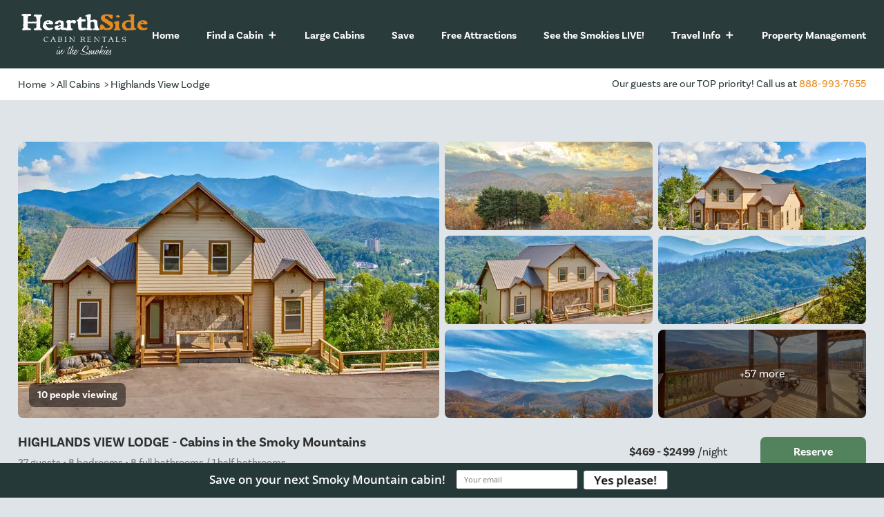

--- FILE ---
content_type: text/html; charset=utf-8
request_url: https://www.hearthsidecabinrentals.com/cabins/highlands-view-lodge/
body_size: 13826
content:
<!DOCTYPE html><html lang="en"><head><meta charset="utf-8"><meta name="viewport" content="width=device-width,initial-scale=1"><meta name="format-detection" content="telephone=no"><title>HIGHLANDS VIEW LODGE - 8 bedroom Cabin in Gatlinburg</title><link rel="canonical" href="https://www.hearthsidecabinrentals.com/cabins/highlands-view-lodge/"><link rel="preconnect" href="https://use.typekit.net"><link rel="preconnect" href="https://p.typekit.net"><link rel="preload" as="style" href="https://use.typekit.net/cyk5uuf.css"><link rel="stylesheet" href="https://use.typekit.net/cyk5uuf.css" media="print" onload="this.media=&apos;all&apos;"><noscript><link rel="stylesheet" href="https://use.typekit.net/cyk5uuf.css"></noscript><link href="https://fonts.googleapis.com/icon?family=Material+Icons&amp;display=swap" rel="stylesheet"><script async src="https://www.googletagmanager.com/gtag/js?id=G-QTDVQZ058D"></script><script>window.dataLayer = window.dataLayer || [];
  function gtag(){dataLayer.push(arguments);}
  gtag('js', new Date());

  gtag('config', 'G-QTDVQZ058D');</script><script>(function(w,d,s,l,i){w[l]=w[l]||[];w[l].push({'gtm.start':
new Date().getTime(),event:'gtm.js'});var f=d.getElementsByTagName(s)[0],
j=d.createElement(s),dl=l!='dataLayer'?'&l='+l:'';j.async=true;j.src=
'https://www.googletagmanager.com/gtm.js?id='+i+dl;f.parentNode.insertBefore(j,f);
})(window,document,'script','dataLayer','GTM-KD8233R');</script><script async src="https://www.googletagmanager.com/gtag/js?id=AW-1070234969"></script><script>window.dataLayer = window.dataLayer || [];
  function gtag(){dataLayer.push(arguments);}
  gtag('js', new Date());

  gtag('config', 'AW-1070234969');</script><script type="text/javascript" async defer="defer" src="https://wvi.app/public/javascripts/225f6c23ebe38aa.js"></script><script src="https://capturetool.com/data/OOtBbrlnzG.js" type="text/javascript" charset="utf-8" async="async"></script><script type="text/javascript">var _dcq = _dcq || [];
  var _dcs = _dcs || {};
  _dcs.account = '5917979';

  (function() {
    var dc = document.createElement('script');
    dc.type = 'text/javascript'; dc.async = true;
    dc.src = '//tag.getdrip.com/5917979.js';
    var s = document.getElementsByTagName('script')[0];
    s.parentNode.insertBefore(dc, s);
  })();</script><script defer="defer" data-domain="hearthsidecabinrentals.com" src="https://plausible.io/js/script.js"></script><script>!function(f,b,e,v,n,t,s)
  {if(f.fbq)return;n=f.fbq=function(){n.callMethod?
  n.callMethod.apply(n,arguments):n.queue.push(arguments)};
  if(!f._fbq)f._fbq=n;n.push=n;n.loaded=!0;n.version='2.0';
  n.queue=[];t=b.createElement(e);t.async=!0;
  t.src=v;s=b.getElementsByTagName(e)[0];
  s.parentNode.insertBefore(t,s)}(window, document,'script',
  'https://connect.facebook.net/en_US/fbevents.js');
  fbq('init', '870422523397648');
  fbq('track', 'PageView');</script><script src="//rum-static.pingdom.net/pa-650a506268cac40012000123.js" async></script><script type="text/javascript">var _ss = _ss || [];
    _ss.push(['_setDomain', 'https://koi-3QNPDDIQAO.marketingautomation.services/net']);
    _ss.push(['_setAccount', 'KOI-1FZ71YVHLDZLWI']);
    _ss.push(['_trackPageView']);
    window._pa = window._pa || {};
    // _pa.orderId = "myOrderId"; // OPTIONAL: attach unique conversion identifier to conversions
    // _pa.revenue = "19.99"; // OPTIONAL: attach dynamic purchase values to conversions
    // _pa.productId = "myProductId"; // OPTIONAL: Include product ID for use with dynamic ads
(function() {
    var ss = document.createElement('script');
    ss.type = 'text/javascript'; ss.async = true;
    ss.src = ('https:' == document.location.protocol ? 'https://' : 'http://') + 'koi-3QNPDDIQAO.marketingautomation.services/client/ss.js?ver=2.4.0';
    var scr = document.getElementsByTagName('script')[0];
    scr.parentNode.insertBefore(ss, scr);
})();</script><script>window.addEventListener("load", function() {
  var script = document.createElement("script");
  script.src = "https://ingest.promptwatch.com/js/client.min.js";
  script.async = true;
  script.setAttribute("data-project-id", "fbc99bfb-0512-4d02-951e-f8828f1b1ce0");

  script.onload = function() {
    console.log("PromptWatch loaded after window.onload");
  };

  (document.head || document.body).appendChild(script);
});</script><script async src="https://cdn.debugbear.com/hHXpm1egNgEG.js"></script><link rel="stylesheet" href="./style.css"><meta property="og:title" content="HIGHLANDS VIEW LODGE - 8 bedroom Cabin in Gatlinburg"><meta property="og:type" content="website"><meta property="og:url" content="https://www.hearthsidecabinrentals.com/cabins/highlands-view-lodge/"><meta property="og:image" content="https://www.hearthsidecabinrentals.com/media/66f19faee8c636fa0347c6a8/original.webp"><meta property="og:image" content="https://www.hearthsidecabinrentals.com/media/6914dade088f4c3bae49307d/xlarge.webp"><meta property="og:image" content="https://www.hearthsidecabinrentals.com/media/66f19fafe8c636fa0347c6a9/original.webp"><meta property="og:image" content="https://www.hearthsidecabinrentals.com/media/66f19fafe8c636fa0347c6aa/original.webp"><meta property="og:image" content="https://www.hearthsidecabinrentals.com/media/66f19fb0e8c636fa0347c6ab/original.webp"><meta property="og:image" content="https://www.hearthsidecabinrentals.com/media/66f19fb0e8c636fa0347c6ac/original.webp"><meta property="og:image" content="https://www.hearthsidecabinrentals.com/media/66f19fb0e8c636fa0347c6ad/original.webp"><meta property="og:image" content="https://www.hearthsidecabinrentals.com/media/66f19fb1e8c636fa0347c6ae/original.webp"><meta property="og:image" content="https://www.hearthsidecabinrentals.com/media/66f19fb1e8c636fa0347c6af/original.webp"><meta property="og:image" content="https://www.hearthsidecabinrentals.com/media/66f19fb2e8c636fa0347c6b0/original.webp"><meta property="og:description" content="HIGHLANDS VIEW LODGE is a 8 BEDROOM Cabin located in Gatlinburg by Hearthside Cabin Rentals."><meta property="og:locale" content="en_US"><meta property="og:site_name" content="Hearthside Cabin Rentals"><script>let viewportMeta=document.head.querySelector('meta[name="viewport"]');if(!viewportMeta.content.match('maximum-scale')&&navigator.userAgent.match(/iPhone|iPad|iPod|iOS|mac/i)&&navigator.maxTouchPoints&&navigator.maxTouchPoints>1)viewportMeta.content+=',maximum-scale=1'</script><meta name="description" content="HIGHLANDS VIEW LODGE is a 8 BEDROOM Cabin located in Gatlinburg by Hearthside Cabin Rentals."><script type="application/ld+json">{"@context":"https://schema.org","@type":"LodgingBusiness","name":"Hearthside Cabin Rentals","description":"Gatlinburg cabin rentals and Pigeon Forge cabin rentals near Dollywood in the Smoky Mountains of Tennessee. Cabins for weddings, honeymoons &amp; reunions.","url":"https://www.hearthsidecabinrentals.com","telephone":"+18889937655","priceRange":"$$-$$$$","logo":"https://www.hearthsidecabinrentals.com/media/6400a9dca0bca334747d4a8f/original.webp","address":{"@type":"PostalAddress","addressCountry":"US","streetAddress":"702 Wears Valley Road","addressLocality":"Pigeon Forge","addressRegion":"TN","postalCode":"37863"},"geo":{"@type":"GeoCoordinates","latitude":"35.795869","longitude":"-83.592547"},"hasMap":"https://goo.gl/maps/e7QWjK8Uj9L2","sameAs":["https://twitter.com/hearthsidecabin","https://www.linkedin.com/company/hearthside-cabin-llc","https://www.facebook.com/hearthsidecabinrentals","https://www.youtube.com/user/HearthSideCabins"]}</script><script type="application/ld+json">{"@context":"https://schema.org","@type":"BreadcrumbList","itemListElement":[{"@type":"ListItem","position":1,"item":{"@type":"WebPage","@id":"https://www.hearthsidecabinrentals.com/","name":"Home"}},{"@type":"ListItem","position":2,"item":{"@type":"WebPage","@id":"https://www.hearthsidecabinrentals.com/cabins/highlands-view-lodge/","name":"HIGHLANDS VIEW LODGE - 8 bedroom Cabin in Gatlinburg"}}]}</script><script type="application/ld+json">{"@context":"https://schema.org","@type":"WebSite","name":"Hearthside Cabin Rentals","url":"https://www.hearthsidecabinrentals.com/","potentialAction":{"@type":"SearchAction","target":"https://www.hearthsidecabinrentals.com/search-cabins/?q={search_term_string}","query-input":"required name=search_term_string"}}</script><script type="application/ld+json">{"@context":"https://schema.org","@type":"Organization","name":"Hearthside Cabin Rentals","url":"https://www.hearthsidecabinrentals.com/","logo":"https://www.hearthsidecabinrentals.com/media/6400a9dca0bca334747d4a8f/original.webp","sameAs":["https://www.facebook.com/hearthsidecabinrentals","https://www.instagram.com/hearthsidecabins","https://twitter.com/hearthsidecabin","https://www.linkedin.com/company/hearthside-cabin-llc","https://www.youtube.com/user/HearthSideCabins"]}</script><script type="application/ld+json">{"@context":"https://schema.org","@type":["Product","Accommodation"],"name":"HIGHLANDS VIEW LODGE","description":"THE MOST UNBELIEVABLE VIEW OF THE SMOKIES AND DOWNTOWN GATLINBURG!!!*** The Highlands Lodge is an incredible 8 bedroom/8 1/2 bath that sleeps up to 37 guests!\n ","image":["https://www.hearthsidecabinrentals.com/media/66f19faee8c636fa0347c6a8/original.webp","https://www.hearthsidecabinrentals.com/media/6914dade088f4c3bae49307d/xlarge.webp","https://www.hearthsidecabinrentals.com/media/66f19fafe8c636fa0347c6a9/original.webp","https://www.hearthsidecabinrentals.com/media/66f19fafe8c636fa0347c6aa/original.webp","https://www.hearthsidecabinrentals.com/media/66f19fb0e8c636fa0347c6ab/original.webp","https://www.hearthsidecabinrentals.com/media/66f19fb0e8c636fa0347c6ac/original.webp","https://www.hearthsidecabinrentals.com/media/66f19fb0e8c636fa0347c6ad/original.webp","https://www.hearthsidecabinrentals.com/media/66f19fb1e8c636fa0347c6ae/original.webp","https://www.hearthsidecabinrentals.com/media/66f19fb1e8c636fa0347c6af/original.webp","https://www.hearthsidecabinrentals.com/media/66f19fb2e8c636fa0347c6b0/original.webp"],"aggregateRating":{"ratingCount":"34","reviewCount":"34","ratingValue":"5.0","@type":"AggregateRating"},"review":[{"@type":"Review","author":{"@type":"Person","name":"Valerie Smith"},"reviewBody":"The house we stayed in was beautiful! It was clean and neat. The services were five stars! We called about a problem with the dishwasher and the problem was promptly resolved.","dateCreated":"2023-10-04","reviewRating":{"@type":"Rating","ratingValue":"5.00"}},{"@type":"Review","author":{"@type":"Person","name":"Chris Bronstrup"},"reviewBody":"Everyone at HearthSide Cabin Rentals were very friendly and helpful. We had an absolute blast in this beautiful cabin! Would highly recommend!","dateCreated":"2023-08-28","reviewRating":{"@type":"Rating","ratingValue":"5.00"}},{"@type":"Review","author":{"@type":"Person","name":"Vrbo-teresa Judd"},"reviewBody":"We had a fabulous family reunion in the Highlands View Lodge. The house is very high end and we enjoyed having so much space.","dateCreated":"2023-07-03","reviewRating":{"@type":"Rating","ratingValue":"5.00"}},{"@type":"Review","author":{"@type":"Person","name":"Christine Conzett"},"reviewBody":"This is a Great home! It was Clean and as pictured.","dateCreated":"2023-05-30","reviewRating":{"@type":"Rating","ratingValue":"5.00"}},{"@type":"Review","author":{"@type":"Person","name":"Alina Deason"},"reviewBody":"Everything met and exceeded our expectations! We have a very big family with all different wants and needs and they were all met. There was plenty of alancé for everyone, we enjoyed everything while at the cabin! The view is just breathtaking!!! Everything was very clean and ready! The water in the showers was nice and hot, with good pressure! We really have nothing to complain about at all! Thank you!!!","dateCreated":"2023-01-23","reviewRating":{"@type":"Rating","ratingValue":"5.00"}},{"@type":"Review","author":{"@type":"Person","name":"Latreco Thompson"},"reviewBody":"Enjoyed our stay. Beautiful views of the mountains and close to everything.","dateCreated":"2022-11-27","reviewRating":{"@type":"Rating","ratingValue":"5.00"}},{"@type":"Review","author":{"@type":"Person","name":"Brad Schoolmeyer"},"reviewBody":"The lodge was awesome. Great location. Great view.  The bunk beds are massive!","dateCreated":"2022-10-14","reviewRating":{"@type":"Rating","ratingValue":"5.00"}},{"@type":"Review","author":{"@type":"Person","name":"Andrea Eskew"},"reviewBody":"Cabin is spacious and clean Best Mountain View in Gatlinburg!","dateCreated":"2022-09-23","reviewRating":{"@type":"Rating","ratingValue":"5.00"}},{"@type":"Review","author":{"@type":"Person","name":"Christopher Creel"},"reviewBody":"Very easy check in and out process. Amazing view. Beautiful cabin with plenty of space for all of our guests.","dateCreated":"2022-06-20","reviewRating":{"@type":"Rating","ratingValue":"5.00"}},{"@type":"Review","author":{"@type":"Person","name":"Alana Percy"},"reviewBody":"Your cabin was far above our expectations. It accommodated our large family very comfortably.","dateCreated":"2022-04-23","reviewRating":{"@type":"Rating","ratingValue":"5.00"}},{"@type":"Review","author":{"@type":"Person","name":"Lori White"},"reviewBody":"My family and I have been going to Pigeon Forge/Gatlinburg since 2008.  In all those years we have only revisited 2 cabins.  We all decided the searching is done.....WE FOUND THE PERFECT CABIN.  We thoroughly enjoyed this cabin and look forward to yearly visits there.","dateCreated":"2021-11-02","reviewRating":{"@type":"Rating","ratingValue":"5.00"}},{"@type":"Review","author":{"@type":"Person","name":"Rick Edwards"},"reviewBody":"Staff was very helpful and polite. Property was fantastic. We had an excellent time.","dateCreated":"2021-08-13","reviewRating":{"@type":"Rating","ratingValue":"5.00"}},{"@type":"Review","author":{"@type":"Person","name":"John Hernandez"},"reviewBody":"Patiently answered all questions, place was clean, agents were friendly and polite. Truly enjoyed our stay!","dateCreated":"2021-07-17","reviewRating":{"@type":"Rating","ratingValue":"5.00"}},{"@type":"Review","author":{"@type":"Person","name":"Carmine -vrbo"},"reviewBody":"Clean, easy check-in, beautiful place, unbelievable view, unique location, close to town","dateCreated":"2021-02-24","reviewRating":{"@type":"Rating","ratingValue":"5.00"}},{"@type":"Review","author":{"@type":"Person","name":"Greg Jamison"},"reviewBody":"Everything was great, the people we’re great, and it was a beautiful place to stay. Will definitely be back.","dateCreated":"2021-01-18","reviewRating":{"@type":"Rating","ratingValue":"5.00"}},{"@type":"Review","author":{"@type":"Person","name":"Faith Washington"},"reviewBody":"This was the most amazing Christmas ever. Thank you Mark Thomas and Hearthside for making our event memorable. The cabin was exceptional.","dateCreated":"2020-12-28","reviewRating":{"@type":"Rating","ratingValue":"5.00"}},{"@type":"Review","author":{"@type":"Person","name":"Sue Schlake"},"reviewBody":"Our chalet rental was perfect for our family get together","dateCreated":"2020-12-14","reviewRating":{"@type":"Rating","ratingValue":"5.00"}},{"@type":"Review","author":{"@type":"Person","name":"Debbie Heitker"},"reviewBody":"Loved the chalet and location. Enjoyed our stay very much","dateCreated":"2020-12-04","reviewRating":{"@type":"Rating","ratingValue":"5.00"}},{"@type":"Review","author":{"@type":"Person","name":"Sakeena Hawkins"},"reviewBody":"My family and I really enjoyed the cabin. Everything was amazing and the view was impeccable. This was a vacation for the books and I’ve gotten so many request for this cabin based off of the beautiful pictures that were captured.","dateCreated":"2020-07-31","reviewRating":{"@type":"Rating","ratingValue":"5.00"}},{"@type":"Review","author":{"@type":"Person","name":"Cierra Chilton"},"reviewBody":"Fabulous views! We had a special bear visitor before we left. Will be staying here again soon.","dateCreated":"2020-06-23","reviewRating":{"@type":"Rating","ratingValue":"5.00"}},{"@type":"Review","author":{"@type":"Person","name":"Bobbie Ingle"},"reviewBody":"Loved the cabin.  Everyone said this was the best.  This was our 10th year of celebrating as a family.","dateCreated":"2019-12-17","reviewRating":{"@type":"Rating","ratingValue":"5.00"}},{"@type":"Review","author":{"@type":"Person","name":"Edna Russell"},"reviewBody":"We thoroughly enjoyed our stay at the Highland View Lodge. The view was magnificent!","dateCreated":"2019-09-28","reviewRating":{"@type":"Rating","ratingValue":"5.00"}},{"@type":"Review","author":{"@type":"Person","name":"Luis Jacas"},"reviewBody":"Best cabin we have ever stayed at  by far! Very easy to book, and Debbie was awesome.....All 40 of us loved it. Great great views, cabin is clean and well kept, perfect location, I could go on and on....and a big plus, unlike other cabins, it is actually suited to accommodate the amount of people staying. Seating, parking, room, massive fridge and freezer...huge kitchen and island.....just perfect. We will be staying again.","dateCreated":"2019-07-15","reviewRating":{"@type":"Rating","ratingValue":"5.00"}},{"@type":"Review","author":{"@type":"Person","name":"Donna France"},"reviewBody":"Excellent rental.  House is new and spacious.  Everything top-notch.  Kitchen is awesome, love the huge island and 4 tables for eating.","dateCreated":"2019-06-20","reviewRating":{"@type":"Rating","ratingValue":"5.00"}},{"@type":"Review","author":{"@type":"Person","name":"Sue Coletti,"},"reviewBody":"You did great.  All were surprised by the awesome cabin when they walked in the front door.  And everyone loved the idea of staying altogether rather than in separate hotel rooms.  Some of us used the hot tub and several watched a movie in the theater.  One suggestion was to have coat hangers in the closets, and one guy couldn't figure out how to get the TV to work.  But then, he was suppose to be interacting with the family, not watching TV.  So we were glad that the TV was off.  We will definitely recommend Hearthside to others.  You all did such a wonderful job.","dateCreated":"2019-05-12","reviewRating":{"@type":"Rating","ratingValue":"5.00"}},{"@type":"Review","author":{"@type":"Person","name":"Josh Kincaid"},"reviewBody":"The one and only negative experience was that there weren’t enough towels per bed. The cabin was even better than advertised. The website listed four full sized beds in the lower level when they were queens, which was great. The parking listed only fitting eight cars, but it could comfortably fit at least a dozen. We enjoyed our stay so much and was worth every penny.","dateCreated":"2019-03-25","reviewRating":{"@type":"Rating","ratingValue":"5.00"}},{"@type":"Review","author":{"@type":"Person","name":"Mike Hubbard"},"reviewBody":"everything from booking the cabin to getting into the cabin to leaving was perfect, what a great company to work with. the helped in every they could","dateCreated":"2019-01-07","reviewRating":{"@type":"Rating","ratingValue":"5.00"}},{"@type":"Review","author":{"@type":"Person","name":"Pam Dillender"},"reviewBody":"So beautiful a d excellent rental process. We will be back next year.","dateCreated":"2024-09-15","reviewRating":{"@type":"Rating","ratingValue":"5.00"}},{"@type":"Review","author":{"@type":"Person","name":"Valerie Smith"},"reviewBody":"The view and accommodations were great.  The house was clean and neat with great amenities.","dateCreated":"2024-09-13","reviewRating":{"@type":"Rating","ratingValue":"5.00"}},{"@type":"Review","author":{"@type":"Person","name":"Evaristo Folgueira"},"reviewBody":"The cabin was perfect (location, clean and very spacious). We  were 17 people and never were on each of each other.","dateCreated":"2025-01-06","reviewRating":{"@type":"Rating","ratingValue":"5.00"}},{"@type":"Review","author":{"@type":"Person","name":"Willowbrook Church"},"reviewBody":"The cabin was such a beautiful space that accommodated our students wonderfully and you all were easy to work with in all processes.","dateCreated":"2025-06-02","reviewRating":{"@type":"Rating","ratingValue":"5.00"}},{"@type":"Review","author":{"@type":"Person","name":"Christine Mccann"},"reviewBody":"We had a wonderful time and we all thought the cabin was beautiful.  It was really nice to have most of the family under one roof.","dateCreated":"2025-07-21","reviewRating":{"@type":"Rating","ratingValue":"5.00"}},{"@type":"Review","author":{"@type":"Person","name":"Airbnb-philip Valentine"},"reviewBody":"Loved the property. It was perfect for our multigenerational family reunion. Would definitely consider this place again.","dateCreated":"2025-09-01","reviewRating":{"@type":"Rating","ratingValue":"5.00"}},{"@type":"Review","author":{"@type":"Person","name":"Evelyn Pitts"},"reviewBody":"Excellent! The cabin was beautiful,  spacious, plenty of dishes and cookware.","dateCreated":"2025-11-30","reviewRating":{"@type":"Rating","ratingValue":"5.00"}}],"address":{"@type":"PostalAddress","addressCountry":"US","streetAddress":"543 Greystone Heights Road","addressLocality":"Gatlinburg","addressRegion":"TN","postalCode":"37738"},"geo":{"@type":"GeoCoordinates","latitude":"35.7170830","longitude":"-83.5181400"},"petsAllowed":true,"amenityFeature":[{"name":"Style: Log Cabin","value":"True"},{"name":"Hot Tub","value":"True"},{"name":"Pool Table","value":"True"},{"name":"Grill (Charcoal)","value":"True"},{"name":"Non-Smoking","value":"True"},{"name":"Cable TV","value":"True"},{"name":"Rocking Chairs","value":"True"},{"name":"Swing","value":"True"},{"name":"Decorated for Christmas Holidays","value":"True"},{"name":"DVD","value":"True"},{"name":"Futon","value":"True"},{"name":"Washer","value":"True"},{"name":"Big Screen TV","value":"True"},{"name":"Home Theater System","value":"True"},{"name":"NO Dogs Allowed","value":"True"},{"name":"Video Game System","value":"True"},{"name":"Sleeper-Sofa","value":"True"},{"name":"More than one TV","value":"True"},{"name":"Fireplace: Electric","value":"True"},{"name":"View: Mountain","value":"True"},{"name":"Picnic Table","value":"True"},{"name":"Location: Gatlinburg","value":"True"},{"name":"Internet Access","value":"True"},{"name":"BluRay Player","value":"True"},{"name":"Arcade Game","value":"True"},{"name":"Kitchen","value":"True"},{"name":"Air Conditioning","value":"True"},{"name":"Central Heat","value":"True"},{"name":"Smoke Alarm","value":"True"},{"name":"Coffee Maker","value":"True"},{"name":"LUXURY","value":"True"},{"name":"FEATURES!","value":"True"},{"name":"Dryer","value":"True"}],"numberOfBedrooms":"8","numberOfFullBathrooms":"8"}</script><script type="application/ld+json">{"@context":"https://schema.org","@type":"BreadcrumbList","itemListElement":[{"@type":"ListItem","position":1,"item":{"@type":"WebPage","@id":"https://www.hearthsidecabinrentals.com/","name":"Home"}},{"@type":"ListItem","position":2,"item":{"@type":"WebPage","@id":"https://www.hearthsidecabinrentals.com/search-cabins/","name":"All Cabins"}},{"@type":"ListItem","position":3,"item":{"@type":"WebPage","@id":"https://www.hearthsidecabinrentals.com/cabins/highlands-view-lodge/","name":"HIGHLANDS VIEW LODGE - 8 bedroom Cabin in Gatlinburg"}}]}</script><link rel="icon" href="/favicon_64ec7322b37467b8f822bd86.png"></head><body><noscript><iframe src="https://www.googletagmanager.com/ns.html?id=GTM-KD8233R" height="0" width="0" style="display:none;visibility:hidden"></iframe></noscript><noscript><img height="1" width="1" style="display:none" alt="facebook" src="https://www.facebook.com/tr?id=870422523397648&amp;ev=PageView&amp;noscript=1"></noscript><header class="header_bg"><div class="site-header navigation_sec" data-cid-149><div class="container"><div class="navigation_bar"><a class="nav_toggle" role="button"><span class="menu menu1 icon material-icons material-symbols-outlined" onclick="toggleMenu()" data-cid-150>menu</span></a><a class="nav_brand" href="/"><img src="/media/6402cc24a0bca334747d4ae1/original.webp" alt="Hearthside Cabin Rentals in the Smoky Mountains" loading="lazy" decoding="async" height="113" width="352" class="logo_web static-media" data-cid-151><img src="/media/6402cc25a0bca334747d4ae2/original.webp" alt="Hearthside Cabin Rentals in the Smokies" loading="eager" decoding="async" height="113" width="352" class="logo_mob static-media" data-cid-152></a><div class="navigation_collapse"><ul class="nav_links"><li><a class="inner" href="/" target="_self">Home</a></li><li class="mega-menu dropdown"><a class="inner" href="/search-cabins/" target="_self">Find a Cabin</a><span class="drop_action material-icons" onclick="toggleSubMenu(event, &apos;dropdown_menu&apos;)">add</span><ul class="dropdown_menu"><li class="inn"><a class="childlink dropdown-item" href="#" target>Find a Cabin Now</a><ul class="sub-sub-menu"><li><a class="childlink dropdown-item" href="/search-cabins/" target>Search by Availability</a></li><li><a class="childlink dropdown-item" href="/cabins-by-name/" target>Find a Cabin by Name</a></li><li><a class="childlink dropdown-item" href="/1-bedroom-cabins/" target>1 Bedroom Cabins</a></li><li><a class="childlink dropdown-item" href="/2-bedroom-cabins/" target>2 Bedroom Cabins</a></li><li><a class="childlink dropdown-item" href="/3-bedroom-cabins/" target>3 Bedroom Cabins</a></li><li><a class="childlink dropdown-item" href="/4-bedroom-cabins/" target>4 Bedroom Cabins</a></li><li><a class="childlink dropdown-item" href="/5-bedroom-cabins/" target>5 Bedroom Cabins</a></li><li><a class="childlink dropdown-item" href="/6-bedroom-cabins-in-gatlinburg-pigeon-forge/" target>6 Bedroom Cabins</a></li><li><a class="childlink dropdown-item" href="/7-bedroom-cabins/" target>7 Bedroom Cabins</a></li><li><a class="childlink dropdown-item" href="/8-bedroom-cabins/" target>8 Bedroom Cabins</a></li><li><a class="childlink dropdown-item" href="/9-bedroom-cabins/" target>9 Bedroom Cabins</a></li><li><a class="childlink dropdown-item" href="/10-bedroom-cabin/" target>10 Bedroom Cabins</a></li><li><a class="childlink dropdown-item" href="/11-plus-bedroom-cabins/" target>11 Bedroom Cabins</a></li><li><a class="childlink dropdown-item" href="/12-bedroom-cabins/" target>12 Bedroom Cabins</a></li><li><a class="childlink dropdown-item" href="/13-bedroom-cabins/" target>13 Bedroom Cabins</a></li><li><a class="childlink dropdown-item" href="/16-bedroom-cabins/" target>16 Bedroom Cabins</a></li><li><a class="childlink dropdown-item" href="/18-bedroom-cabin/" target>18 Bedroom Cabins</a></li><li><a class="childlink dropdown-item" href="/21-bedroom-cabins-in-pigeon-forge-sevierville-gatlinburg/" target>21 Bedroom Cabins</a></li><li><a class="childlink dropdown-item" href="/26-bedroom-cabins/" target>26 Bedroom Cabins</a></li></ul></li><li class="inn"><a class="childlink dropdown-item" href="#" target>Find a Cabin by Amenity</a><ul class="sub-sub-menu"><li><a class="childlink dropdown-item" href="/bears-cove-at-the-glades/" target>Bears Cove at the Glades</a></li><li><a class="childlink dropdown-item" href="/hearthside-at-the-preserve/" target>Hearthside at the Preserve</a></li><li><a class="childlink dropdown-item" href="/hibernation-station/" target>Hibernation Station</a></li><li><a class="childlink dropdown-item" href="/summit-ridge-resort/" target>Summit Ridge Resort</a></li><li><a class="childlink dropdown-item" href="/wildbriar/" target>Wildbriar</a></li><li><a class="childlink dropdown-item" href="/custom-built-luxury-cabins/" target>Luxury Cabins in Pigeon Forge</a></li><li><a class="childlink dropdown-item" href="https://www.largecabinrentals.com/" target="_blank">Large Cabin Rentals</a></li><li><a class="childlink dropdown-item" href="/gatlinburg-cabins/" target>Gatlinburg Cabins</a></li><li><a class="childlink dropdown-item" href="/pigeon-forge-cabins/" target>Pigeon Forge Cabins</a></li><li><a class="childlink dropdown-item" href="/mountain-views/" target>Cabins with Mountain Views</a></li><li><a class="childlink dropdown-item" href="/outdoor-fire-pit/" target>Cabins with Fire Pit</a></li><li><a class="childlink dropdown-item" href="/cabins-on-the-river/" target>Cabins on the River</a></li><li><a class="childlink dropdown-item" href="/cabins-theatermedia-rooms/" target>Cabins with Theater Rooms</a></li><li><a class="childlink dropdown-item" href="/cabins-pool-access/" target>Cabins with Pool Access</a></li><li><a class="childlink dropdown-item" href="/cabins-private-pools/" target>Cabins with Private Pools</a></li><li><a class="childlink dropdown-item" href="/cabins-indoor-pool/" target>Cabins with Indoor Pools</a></li><li><a class="childlink dropdown-item" href="/pet-friendly-cabins/" target>Pet Friendly Cabins</a></li></ul></li></ul></li><li><a class="inner" href="https://www.largecabinrentals.com" target="_blank">Large Cabins</a></li><li><a class="inner" href="/specials/" target="_self">Save</a></li><li><a class="inner" href="/perks-pass/" target="_self">Free Attractions</a></li><li><a class="inner" href="/pigeon-forge-webcam/" target="_self">See the Smokies LIVE!</a></li><li class="dropdown"><a class="inner" href="/blog/" target="_self">Travel Info</a><span class="drop_action material-icons" onclick="toggleSubMenu(event, &apos;dropdown_menu&apos;)">add</span><ul class="dropdown_menu"><li class="inn"><a class="childlink dropdown-item" href="/blog/" target>Blog</a></li><li class="inn"><a class="childlink dropdown-item" href="/things-do/" target>Things To Do</a></li></ul></li><li><a class="inner" href="/property-management/" target="_self">Property Management</a></li></ul></div></div></div></div></header><div class="page-body inner_body"><div class="site-breadcrumb breadcrumb" data-cid-1><div class="container"><div class="grid"><ul id="bread_id"><li><a href="/">Home</a></li><li><a href="/search-cabins/">All Cabins</a></li><li>Highlands View Lodge</li></ul><div class="info">Our guests are our TOP priority! Call us at <a class="get-link" href="tel:8889937655" data-cid-2>888-993-7655</a></div></div></div></div><div class="cabin-page"><div class="container"><div class="property-listing-page"><div class="rezemotion-view-count-trigger" unit-id="57400" ttl="14400" data-cid-3></div><div class="rezemotion-property-images with-view-count" unit-id="57400" show-view-count="true" data-cid-4><div class="image-grid"><div class="image" onclick="showRezEmotionPropertyImagesDialog(event, 0)"><img src="/media/66f19faee8c636fa0347c6a8/large.webp" alt="HIGHLANDS VIEW LODGE" loading="lazy" decoding="async" height="533" width="800" class="static-media" data-cid-5><div class="more-button" onclick="showRezEmotionPropertyImagesDialog(event, 0)">View 63 images</div><div class="view-count" style="display:none"></div></div><div class="image" onclick="showRezEmotionPropertyImagesDialog(event, 1)"><img src="/media/6914dade088f4c3bae49307d/medium.webp" alt="HIGHLANDS VIEW LODGE" loading="lazy" decoding="async" height="200" width="400" class="static-media" data-cid-6></div><div class="image" onclick="showRezEmotionPropertyImagesDialog(event, 2)"><img src="/media/66f19fafe8c636fa0347c6a9/medium.webp" alt="HIGHLANDS VIEW LODGE" loading="lazy" decoding="async" height="266" width="399" class="static-media" data-cid-7></div><div class="image" onclick="showRezEmotionPropertyImagesDialog(event, 3)"><img src="/media/66f19fafe8c636fa0347c6aa/medium.webp" alt="HIGHLANDS VIEW LODGE" loading="lazy" decoding="async" height="266" width="399" class="static-media" data-cid-8><div class="more-scrim small">+60 more</div></div><div class="image" onclick="showRezEmotionPropertyImagesDialog(event, 4)"><img src="/media/66f19fb0e8c636fa0347c6ab/medium.webp" alt="HIGHLANDS VIEW LODGE" loading="lazy" decoding="async" height="266" width="399" class="static-media" data-cid-9></div><div class="image" onclick="showRezEmotionPropertyImagesDialog(event, 5)"><img src="/media/66f19fb0e8c636fa0347c6ac/medium.webp" alt="HIGHLANDS VIEW LODGE" loading="lazy" decoding="async" height="266" width="399" class="static-media" data-cid-10></div><div class="image" onclick="showRezEmotionPropertyImagesDialog(event, 6)"><img src="/media/66f19fb0e8c636fa0347c6ad/medium.webp" alt="HIGHLANDS VIEW LODGE" loading="lazy" decoding="async" height="266" width="399" class="static-media" data-cid-11><div class="more-scrim">+57 more</div></div></div><div class="images-dialog"><div class="scrim" onclick="hideRezEmotionPropertyImagesDialog(event)"></div><div class="dialog"><div class="top-bar"><div class="close-button" onclick="hideRezEmotionPropertyImagesDialog(event)"><i class="material-icons">close</i></div></div><div class="images"><div class="image"><img src="/media/66f19faee8c636fa0347c6a8/large.webp" alt="HIGHLANDS VIEW LODGE" loading="lazy" decoding="async" height="533" width="800" onclick="showRezEmotionPropertyImagesSlider(event, 0)" class="static-media" data-cid-12></div><div class="image"><img src="/media/6914dade088f4c3bae49307d/large.webp" alt="HIGHLANDS VIEW LODGE" loading="lazy" decoding="async" height="400" width="800" onclick="showRezEmotionPropertyImagesSlider(event, 1)" class="static-media" data-cid-13></div><div class="image"><img src="/media/66f19fafe8c636fa0347c6a9/large.webp" alt="HIGHLANDS VIEW LODGE" loading="lazy" decoding="async" height="533" width="800" onclick="showRezEmotionPropertyImagesSlider(event, 2)" class="static-media" data-cid-14></div><div class="image"><img src="/media/66f19fafe8c636fa0347c6aa/large.webp" alt="HIGHLANDS VIEW LODGE" loading="lazy" decoding="async" height="533" width="800" onclick="showRezEmotionPropertyImagesSlider(event, 3)" class="static-media" data-cid-15></div><div class="image"><img src="/media/66f19fb0e8c636fa0347c6ab/large.webp" alt="HIGHLANDS VIEW LODGE" loading="lazy" decoding="async" height="533" width="800" onclick="showRezEmotionPropertyImagesSlider(event, 4)" class="static-media" data-cid-16></div><div class="image"><img src="/media/66f19fb0e8c636fa0347c6ac/large.webp" alt="HIGHLANDS VIEW LODGE" loading="lazy" decoding="async" height="533" width="800" onclick="showRezEmotionPropertyImagesSlider(event, 5)" class="static-media" data-cid-17></div><div class="image"><img src="/media/66f19fb0e8c636fa0347c6ad/large.webp" alt="HIGHLANDS VIEW LODGE" loading="lazy" decoding="async" height="533" width="800" onclick="showRezEmotionPropertyImagesSlider(event, 6)" class="static-media" data-cid-18></div><div class="image"><img src="/media/66f19fb1e8c636fa0347c6ae/large.webp" alt="HIGHLANDS VIEW LODGE" loading="lazy" decoding="async" height="533" width="800" onclick="showRezEmotionPropertyImagesSlider(event, 7)" class="static-media" data-cid-19></div><div class="image"><img src="/media/66f19fb1e8c636fa0347c6af/large.webp" alt="HIGHLANDS VIEW LODGE" loading="lazy" decoding="async" height="533" width="800" onclick="showRezEmotionPropertyImagesSlider(event, 8)" class="static-media" data-cid-20></div><div class="image"><img src="/media/66f19fb2e8c636fa0347c6b0/large.webp" alt="HIGHLANDS VIEW LODGE" loading="lazy" decoding="async" height="533" width="800" onclick="showRezEmotionPropertyImagesSlider(event, 9)" class="static-media" data-cid-21></div><div class="image"><img src="/media/66f19fb2e8c636fa0347c6b1/large.webp" alt="HIGHLANDS VIEW LODGE" loading="lazy" decoding="async" height="533" width="799" onclick="showRezEmotionPropertyImagesSlider(event, 10)" class="static-media" data-cid-22></div><div class="image"><img src="/media/66f19fb3e8c636fa0347c6b2/large.webp" alt="HIGHLANDS VIEW LODGE" loading="lazy" decoding="async" height="533" width="800" onclick="showRezEmotionPropertyImagesSlider(event, 11)" class="static-media" data-cid-23></div><div class="image"><img src="/media/66f19fb3e8c636fa0347c6b3/large.webp" alt="HIGHLANDS VIEW LODGE" loading="lazy" decoding="async" height="533" width="800" onclick="showRezEmotionPropertyImagesSlider(event, 12)" class="static-media" data-cid-24></div><div class="image"><img src="/media/66f19fb4e8c636fa0347c6b4/large.webp" alt="HIGHLANDS VIEW LODGE" loading="lazy" decoding="async" height="533" width="800" onclick="showRezEmotionPropertyImagesSlider(event, 13)" class="static-media" data-cid-25></div><div class="image"><img src="/media/66f19fb4e8c636fa0347c6b5/large.webp" alt="HIGHLANDS VIEW LODGE" loading="lazy" decoding="async" height="533" width="800" onclick="showRezEmotionPropertyImagesSlider(event, 14)" class="static-media" data-cid-26></div><div class="image"><img src="/media/66f191ede8c636fa0347c395/large.webp" alt="HIGHLANDS VIEW LODGE" loading="lazy" decoding="async" height="533" width="800" onclick="showRezEmotionPropertyImagesSlider(event, 15)" class="static-media" data-cid-27></div><div class="image"><img src="/media/66f191eee8c636fa0347c396/large.webp" alt="HIGHLANDS VIEW LODGE" loading="lazy" decoding="async" height="533" width="800" onclick="showRezEmotionPropertyImagesSlider(event, 16)" class="static-media" data-cid-28></div><div class="image"><img src="/media/66f191eee8c636fa0347c397/large.webp" alt="HIGHLANDS VIEW LODGE" loading="lazy" decoding="async" height="533" width="800" onclick="showRezEmotionPropertyImagesSlider(event, 17)" class="static-media" data-cid-29></div><div class="image"><img src="/media/66f19fb5e8c636fa0347c6b6/large.webp" alt="HIGHLANDS VIEW LODGE" loading="lazy" decoding="async" height="533" width="800" onclick="showRezEmotionPropertyImagesSlider(event, 18)" class="static-media" data-cid-30></div><div class="image"><img src="/media/66f191efe8c636fa0347c398/large.webp" alt="HIGHLANDS VIEW LODGE" loading="lazy" decoding="async" height="533" width="800" onclick="showRezEmotionPropertyImagesSlider(event, 19)" class="static-media" data-cid-31></div><div class="image"><img src="/media/66f191efe8c636fa0347c399/large.webp" alt="HIGHLANDS VIEW LODGE" loading="lazy" decoding="async" height="533" width="800" onclick="showRezEmotionPropertyImagesSlider(event, 20)" class="static-media" data-cid-32></div><div class="image"><img src="/media/66f19fb6e8c636fa0347c6b7/large.webp" alt="HIGHLANDS VIEW LODGE" loading="lazy" decoding="async" height="514" width="799" onclick="showRezEmotionPropertyImagesSlider(event, 21)" class="static-media" data-cid-33></div><div class="image"><img src="/media/66f191efe8c636fa0347c39a/large.webp" alt="HIGHLANDS VIEW LODGE" loading="lazy" decoding="async" height="533" width="800" onclick="showRezEmotionPropertyImagesSlider(event, 22)" class="static-media" data-cid-34></div><div class="image"><img src="/media/66f19fb6e8c636fa0347c6b8/large.webp" alt="HIGHLANDS VIEW LODGE" loading="lazy" decoding="async" height="533" width="800" onclick="showRezEmotionPropertyImagesSlider(event, 23)" class="static-media" data-cid-35></div><div class="image"><img src="/media/66f191f0e8c636fa0347c39b/large.webp" alt="HIGHLANDS VIEW LODGE" loading="lazy" decoding="async" height="533" width="800" onclick="showRezEmotionPropertyImagesSlider(event, 24)" class="static-media" data-cid-36></div><div class="image"><img src="/media/66f19fb6e8c636fa0347c6b9/large.webp" alt="HIGHLANDS VIEW LODGE" loading="lazy" decoding="async" height="533" width="800" onclick="showRezEmotionPropertyImagesSlider(event, 25)" class="static-media" data-cid-37></div><div class="image"><img src="/media/66f19fb7e8c636fa0347c6ba/large.webp" alt="HIGHLANDS VIEW LODGE" loading="lazy" decoding="async" height="533" width="800" onclick="showRezEmotionPropertyImagesSlider(event, 26)" class="static-media" data-cid-38></div><div class="image"><img src="/media/66f191f0e8c636fa0347c39c/large.webp" alt="HIGHLANDS VIEW LODGE" loading="lazy" decoding="async" height="533" width="800" onclick="showRezEmotionPropertyImagesSlider(event, 27)" class="static-media" data-cid-39></div><div class="image"><img src="/media/66f19fb7e8c636fa0347c6bb/large.webp" alt="HIGHLANDS VIEW LODGE" loading="lazy" decoding="async" height="533" width="800" onclick="showRezEmotionPropertyImagesSlider(event, 28)" class="static-media" data-cid-40></div><div class="image"><img src="/media/66f19fb8e8c636fa0347c6bc/large.webp" alt="HIGHLANDS VIEW LODGE" loading="lazy" decoding="async" height="533" width="800" onclick="showRezEmotionPropertyImagesSlider(event, 29)" class="static-media" data-cid-41></div><div class="image"><img src="/media/66f19fb8e8c636fa0347c6bd/large.webp" alt="HIGHLANDS VIEW LODGE" loading="lazy" decoding="async" height="533" width="800" onclick="showRezEmotionPropertyImagesSlider(event, 30)" class="static-media" data-cid-42></div><div class="image"><img src="/media/66f191f1e8c636fa0347c39d/large.webp" alt="HIGHLANDS VIEW LODGE" loading="lazy" decoding="async" height="533" width="800" onclick="showRezEmotionPropertyImagesSlider(event, 31)" class="static-media" data-cid-43></div><div class="image"><img src="/media/66f19fb9e8c636fa0347c6be/large.webp" alt="HIGHLANDS VIEW LODGE" loading="lazy" decoding="async" height="533" width="800" onclick="showRezEmotionPropertyImagesSlider(event, 32)" class="static-media" data-cid-44></div><div class="image"><img src="/media/66f19fb9e8c636fa0347c6bf/large.webp" alt="HIGHLANDS VIEW LODGE" loading="lazy" decoding="async" height="533" width="800" onclick="showRezEmotionPropertyImagesSlider(event, 33)" class="static-media" data-cid-45></div><div class="image"><img src="/media/66f19fbae8c636fa0347c6c0/large.webp" alt="HIGHLANDS VIEW LODGE" loading="lazy" decoding="async" height="533" width="800" onclick="showRezEmotionPropertyImagesSlider(event, 34)" class="static-media" data-cid-46></div><div class="image"><img src="/media/66f191f1e8c636fa0347c39e/large.webp" alt="HIGHLANDS VIEW LODGE" loading="lazy" decoding="async" height="533" width="800" onclick="showRezEmotionPropertyImagesSlider(event, 35)" class="static-media" data-cid-47></div><div class="image"><img src="/media/66f19fbae8c636fa0347c6c1/large.webp" alt="HIGHLANDS VIEW LODGE" loading="lazy" decoding="async" height="533" width="800" onclick="showRezEmotionPropertyImagesSlider(event, 36)" class="static-media" data-cid-48></div><div class="image"><img src="/media/66f19fbbe8c636fa0347c6c2/large.webp" alt="HIGHLANDS VIEW LODGE" loading="lazy" decoding="async" height="533" width="800" onclick="showRezEmotionPropertyImagesSlider(event, 37)" class="static-media" data-cid-49></div><div class="image"><img src="/media/66f19fbbe8c636fa0347c6c3/large.webp" alt="HIGHLANDS VIEW LODGE" loading="lazy" decoding="async" height="533" width="800" onclick="showRezEmotionPropertyImagesSlider(event, 38)" class="static-media" data-cid-50></div><div class="image"><img src="/media/66f19fbbe8c636fa0347c6c4/large.webp" alt="HIGHLANDS VIEW LODGE" loading="lazy" decoding="async" height="533" width="800" onclick="showRezEmotionPropertyImagesSlider(event, 39)" class="static-media" data-cid-51></div><div class="image"><img src="/media/66f19fbce8c636fa0347c6c5/large.webp" alt="HIGHLANDS VIEW LODGE" loading="lazy" decoding="async" height="533" width="800" onclick="showRezEmotionPropertyImagesSlider(event, 40)" class="static-media" data-cid-52></div><div class="image"><img src="/media/66f19fbce8c636fa0347c6c6/large.webp" alt="HIGHLANDS VIEW LODGE" loading="lazy" decoding="async" height="466" width="799" onclick="showRezEmotionPropertyImagesSlider(event, 41)" class="static-media" data-cid-53></div><div class="image"><img src="/media/66f19fbde8c636fa0347c6c7/large.webp" alt="HIGHLANDS VIEW LODGE" loading="lazy" decoding="async" height="466" width="799" onclick="showRezEmotionPropertyImagesSlider(event, 42)" class="static-media" data-cid-54></div><div class="image"><img src="/media/66f191f2e8c636fa0347c39f/large.webp" alt="HIGHLANDS VIEW LODGE" loading="lazy" decoding="async" height="533" width="800" onclick="showRezEmotionPropertyImagesSlider(event, 43)" class="static-media" data-cid-55></div><div class="image"><img src="/media/66f191f2e8c636fa0347c3a0/large.webp" alt="HIGHLANDS VIEW LODGE" loading="lazy" decoding="async" height="533" width="800" onclick="showRezEmotionPropertyImagesSlider(event, 44)" class="static-media" data-cid-56></div><div class="image"><img src="/media/66f191f3e8c636fa0347c3a1/large.webp" alt="HIGHLANDS VIEW LODGE" loading="lazy" decoding="async" height="533" width="800" onclick="showRezEmotionPropertyImagesSlider(event, 45)" class="static-media" data-cid-57></div><div class="image"><img src="/media/66f191f3e8c636fa0347c3a2/large.webp" alt="HIGHLANDS VIEW LODGE" loading="lazy" decoding="async" height="450" width="800" onclick="showRezEmotionPropertyImagesSlider(event, 46)" class="static-media" data-cid-58></div><div class="image"><img src="/media/66f191f4e8c636fa0347c3a4/large.webp" alt="HIGHLANDS VIEW LODGE" loading="lazy" decoding="async" height="450" width="800" onclick="showRezEmotionPropertyImagesSlider(event, 47)" class="static-media" data-cid-59></div><div class="image"><img src="/media/66f191f5e8c636fa0347c3a5/large.webp" alt="HIGHLANDS VIEW LODGE" loading="lazy" decoding="async" height="450" width="800" onclick="showRezEmotionPropertyImagesSlider(event, 48)" class="static-media" data-cid-60></div><div class="image"><img src="/media/66f19fbee8c636fa0347c6c8/large.webp" alt="HIGHLANDS VIEW LODGE" loading="lazy" decoding="async" height="533" width="800" onclick="showRezEmotionPropertyImagesSlider(event, 49)" class="static-media" data-cid-61></div><div class="image"><img src="/media/66f19fbee8c636fa0347c6c9/large.webp" alt="a" loading="lazy" decoding="async" height="533" width="800" onclick="showRezEmotionPropertyImagesSlider(event, 50)" class="static-media" data-cid-62></div><div class="image"><img src="/media/66f19fbfe8c636fa0347c6ca/large.webp" alt="HIGHLANDS VIEW LODGE" loading="lazy" decoding="async" height="533" width="800" onclick="showRezEmotionPropertyImagesSlider(event, 51)" class="static-media" data-cid-63></div><div class="image"><img src="/media/66f19fbfe8c636fa0347c6cb/large.webp" alt="HIGHLANDS VIEW LODGE" loading="lazy" decoding="async" height="533" width="800" onclick="showRezEmotionPropertyImagesSlider(event, 52)" class="static-media" data-cid-64></div><div class="image"><img src="/media/66f19fc0e8c636fa0347c6cc/large.webp" alt="HIGHLANDS VIEW LODGE" loading="lazy" decoding="async" height="533" width="800" onclick="showRezEmotionPropertyImagesSlider(event, 53)" class="static-media" data-cid-65></div><div class="image"><img src="/media/67d9b4f3f8e39fcdb9f5e1b7/large.webp" alt="HIGHLANDS VIEW LODGE" loading="lazy" decoding="async" height="449" width="799" onclick="showRezEmotionPropertyImagesSlider(event, 54)" class="static-media" data-cid-66></div><div class="image"><img src="/media/67d9b4f4f8e39fcdb9f5e1b8/large.webp" alt="HIGHLANDS VIEW LODGE" loading="lazy" decoding="async" height="600" width="800" onclick="showRezEmotionPropertyImagesSlider(event, 55)" class="static-media" data-cid-67></div><div class="image"><img src="/media/67d9b4f4f8e39fcdb9f5e1b9/large.webp" alt="HIGHLANDS VIEW LODGE" loading="lazy" decoding="async" height="533" width="799" onclick="showRezEmotionPropertyImagesSlider(event, 56)" class="static-media" data-cid-68></div><div class="image"><img src="/media/67d9b4f4f8e39fcdb9f5e1ba/large.webp" alt="HIGHLANDS VIEW LODGE" loading="lazy" decoding="async" height="630" width="799" onclick="showRezEmotionPropertyImagesSlider(event, 57)" class="static-media" data-cid-69></div><div class="image"><img src="/media/67d9b4f5f8e39fcdb9f5e1bb/large.webp" alt="HIGHLANDS VIEW LODGE" loading="lazy" decoding="async" height="533" width="799" onclick="showRezEmotionPropertyImagesSlider(event, 58)" class="static-media" data-cid-70></div><div class="image"><img src="/media/67d9b4f5f8e39fcdb9f5e1bc/large.webp" alt="HIGHLANDS VIEW LODGE" loading="lazy" decoding="async" height="533" width="800" onclick="showRezEmotionPropertyImagesSlider(event, 59)" class="static-media" data-cid-71></div><div class="image"><img src="/media/67d9b4f5f8e39fcdb9f5e1bd/large.webp" alt="HIGHLANDS VIEW LODGE" loading="lazy" decoding="async" height="427" width="799" onclick="showRezEmotionPropertyImagesSlider(event, 60)" class="static-media" data-cid-72></div><div class="image"><img src="/media/67d9b4f6f8e39fcdb9f5e1be/large.webp" alt="HIGHLANDS VIEW LODGE" loading="lazy" decoding="async" height="532" width="800" onclick="showRezEmotionPropertyImagesSlider(event, 61)" class="static-media" data-cid-73></div><div class="image"><img src="/media/67d9b4f6f8e39fcdb9f5e1bf/large.webp" alt="HIGHLANDS VIEW LODGE" loading="lazy" decoding="async" height="529" width="799" onclick="showRezEmotionPropertyImagesSlider(event, 62)" class="static-media" data-cid-74></div><div class="image"><img src="/media/67d9b4f6f8e39fcdb9f5e1c0/large.webp" alt="HIGHLANDS VIEW LODGE" loading="lazy" decoding="async" height="533" width="800" onclick="showRezEmotionPropertyImagesSlider(event, 63)" class="static-media" data-cid-75></div></div></div></div><div class="images-slider dark autoplay"><div class="count"><div class="number">1 / 64</div></div><div class="image visible"><img src="/media/66f19faee8c636fa0347c6a8/xlarge.webp" alt="HIGHLANDS VIEW LODGE" loading="lazy" decoding="async" height="1066" width="1599" class="static-media" data-cid-76></div><div class="caption visible"></div><div class="image preloading"><img src="/media/6914dade088f4c3bae49307d/xlarge.webp" alt="HIGHLANDS VIEW LODGE" loading="lazy" decoding="async" height="800" width="1600" class="static-media" data-cid-77></div><div class="caption"></div><div class="image"><img src="/media/66f19fafe8c636fa0347c6a9/xlarge.webp" alt="HIGHLANDS VIEW LODGE" loading="lazy" decoding="async" height="1066" width="1599" class="static-media" data-cid-78></div><div class="caption"></div><div class="image"><img src="/media/66f19fafe8c636fa0347c6aa/xlarge.webp" alt="HIGHLANDS VIEW LODGE" loading="lazy" decoding="async" height="1066" width="1599" class="static-media" data-cid-79></div><div class="caption"></div><div class="image"><img src="/media/66f19fb0e8c636fa0347c6ab/xlarge.webp" alt="HIGHLANDS VIEW LODGE" loading="lazy" decoding="async" height="1066" width="1599" class="static-media" data-cid-80></div><div class="caption"></div><div class="image"><img src="/media/66f19fb0e8c636fa0347c6ac/xlarge.webp" alt="HIGHLANDS VIEW LODGE" loading="lazy" decoding="async" height="1066" width="1599" class="static-media" data-cid-81></div><div class="caption"></div><div class="image"><img src="/media/66f19fb0e8c636fa0347c6ad/xlarge.webp" alt="HIGHLANDS VIEW LODGE" loading="lazy" decoding="async" height="1066" width="1599" class="static-media" data-cid-82></div><div class="caption"></div><div class="image"><img src="/media/66f19fb1e8c636fa0347c6ae/xlarge.webp" alt="HIGHLANDS VIEW LODGE" loading="lazy" decoding="async" height="1066" width="1599" class="static-media" data-cid-83></div><div class="caption"></div><div class="image"><img src="/media/66f19fb1e8c636fa0347c6af/xlarge.webp" alt="HIGHLANDS VIEW LODGE" loading="lazy" decoding="async" height="1066" width="1599" class="static-media" data-cid-84></div><div class="caption"></div><div class="image"><img src="/media/66f19fb2e8c636fa0347c6b0/xlarge.webp" alt="HIGHLANDS VIEW LODGE" loading="lazy" decoding="async" height="1066" width="1599" class="static-media" data-cid-85></div><div class="caption"></div><div class="image"><img src="/media/66f19fb2e8c636fa0347c6b1/xlarge.webp" alt="HIGHLANDS VIEW LODGE" loading="lazy" decoding="async" height="1066" width="1599" class="static-media" data-cid-86></div><div class="caption"></div><div class="image"><img src="/media/66f19fb3e8c636fa0347c6b2/xlarge.webp" alt="HIGHLANDS VIEW LODGE" loading="lazy" decoding="async" height="1066" width="1599" class="static-media" data-cid-87></div><div class="caption"></div><div class="image"><img src="/media/66f19fb3e8c636fa0347c6b3/xlarge.webp" alt="HIGHLANDS VIEW LODGE" loading="lazy" decoding="async" height="1066" width="1599" class="static-media" data-cid-88></div><div class="caption"></div><div class="image"><img src="/media/66f19fb4e8c636fa0347c6b4/xlarge.webp" alt="HIGHLANDS VIEW LODGE" loading="lazy" decoding="async" height="1066" width="1599" class="static-media" data-cid-89></div><div class="caption"></div><div class="image"><img src="/media/66f19fb4e8c636fa0347c6b5/xlarge.webp" alt="HIGHLANDS VIEW LODGE" loading="lazy" decoding="async" height="1066" width="1599" class="static-media" data-cid-90></div><div class="caption"></div><div class="image"><img src="/media/66f191ede8c636fa0347c395/xlarge.webp" alt="HIGHLANDS VIEW LODGE" loading="lazy" decoding="async" height="1066" width="1599" class="static-media" data-cid-91></div><div class="caption"></div><div class="image"><img src="/media/66f191eee8c636fa0347c396/xlarge.webp" alt="HIGHLANDS VIEW LODGE" loading="lazy" decoding="async" height="1066" width="1599" class="static-media" data-cid-92></div><div class="caption"></div><div class="image"><img src="/media/66f191eee8c636fa0347c397/xlarge.webp" alt="HIGHLANDS VIEW LODGE" loading="lazy" decoding="async" height="1066" width="1599" class="static-media" data-cid-93></div><div class="caption"></div><div class="image"><img src="/media/66f19fb5e8c636fa0347c6b6/xlarge.webp" alt="HIGHLANDS VIEW LODGE" loading="lazy" decoding="async" height="1066" width="1599" class="static-media" data-cid-94></div><div class="caption"></div><div class="image"><img src="/media/66f191efe8c636fa0347c398/xlarge.webp" alt="HIGHLANDS VIEW LODGE" loading="lazy" decoding="async" height="1066" width="1599" class="static-media" data-cid-95></div><div class="caption"></div><div class="image"><img src="/media/66f191efe8c636fa0347c399/xlarge.webp" alt="HIGHLANDS VIEW LODGE" loading="lazy" decoding="async" height="1066" width="1599" class="static-media" data-cid-96></div><div class="caption"></div><div class="image"><img src="/media/66f19fb6e8c636fa0347c6b7/xlarge.webp" alt="HIGHLANDS VIEW LODGE" loading="lazy" decoding="async" height="1029" width="1599" class="static-media" data-cid-97></div><div class="caption"></div><div class="image"><img src="/media/66f191efe8c636fa0347c39a/xlarge.webp" alt="HIGHLANDS VIEW LODGE" loading="lazy" decoding="async" height="1066" width="1599" class="static-media" data-cid-98></div><div class="caption"></div><div class="image"><img src="/media/66f19fb6e8c636fa0347c6b8/xlarge.webp" alt="HIGHLANDS VIEW LODGE" loading="lazy" decoding="async" height="1066" width="1599" class="static-media" data-cid-99></div><div class="caption"></div><div class="image"><img src="/media/66f191f0e8c636fa0347c39b/xlarge.webp" alt="HIGHLANDS VIEW LODGE" loading="lazy" decoding="async" height="1066" width="1599" class="static-media" data-cid-100></div><div class="caption"></div><div class="image"><img src="/media/66f19fb6e8c636fa0347c6b9/xlarge.webp" alt="HIGHLANDS VIEW LODGE" loading="lazy" decoding="async" height="1066" width="1599" class="static-media" data-cid-101></div><div class="caption"></div><div class="image"><img src="/media/66f19fb7e8c636fa0347c6ba/xlarge.webp" alt="HIGHLANDS VIEW LODGE" loading="lazy" decoding="async" height="1066" width="1599" class="static-media" data-cid-102></div><div class="caption"></div><div class="image"><img src="/media/66f191f0e8c636fa0347c39c/xlarge.webp" alt="HIGHLANDS VIEW LODGE" loading="lazy" decoding="async" height="1066" width="1599" class="static-media" data-cid-103></div><div class="caption"></div><div class="image"><img src="/media/66f19fb7e8c636fa0347c6bb/xlarge.webp" alt="HIGHLANDS VIEW LODGE" loading="lazy" decoding="async" height="1066" width="1599" class="static-media" data-cid-104></div><div class="caption"></div><div class="image"><img src="/media/66f19fb8e8c636fa0347c6bc/xlarge.webp" alt="HIGHLANDS VIEW LODGE" loading="lazy" decoding="async" height="1066" width="1599" class="static-media" data-cid-105></div><div class="caption"></div><div class="image"><img src="/media/66f19fb8e8c636fa0347c6bd/xlarge.webp" alt="HIGHLANDS VIEW LODGE" loading="lazy" decoding="async" height="1066" width="1599" class="static-media" data-cid-106></div><div class="caption"></div><div class="image"><img src="/media/66f191f1e8c636fa0347c39d/xlarge.webp" alt="HIGHLANDS VIEW LODGE" loading="lazy" decoding="async" height="1066" width="1599" class="static-media" data-cid-107></div><div class="caption"></div><div class="image"><img src="/media/66f19fb9e8c636fa0347c6be/xlarge.webp" alt="HIGHLANDS VIEW LODGE" loading="lazy" decoding="async" height="1066" width="1599" class="static-media" data-cid-108></div><div class="caption"></div><div class="image"><img src="/media/66f19fb9e8c636fa0347c6bf/xlarge.webp" alt="HIGHLANDS VIEW LODGE" loading="lazy" decoding="async" height="1066" width="1599" class="static-media" data-cid-109></div><div class="caption"></div><div class="image"><img src="/media/66f19fbae8c636fa0347c6c0/xlarge.webp" alt="HIGHLANDS VIEW LODGE" loading="lazy" decoding="async" height="1066" width="1599" class="static-media" data-cid-110></div><div class="caption"></div><div class="image"><img src="/media/66f191f1e8c636fa0347c39e/xlarge.webp" alt="HIGHLANDS VIEW LODGE" loading="lazy" decoding="async" height="1066" width="1599" class="static-media" data-cid-111></div><div class="caption"></div><div class="image"><img src="/media/66f19fbae8c636fa0347c6c1/xlarge.webp" alt="HIGHLANDS VIEW LODGE" loading="lazy" decoding="async" height="1066" width="1599" class="static-media" data-cid-112></div><div class="caption"></div><div class="image"><img src="/media/66f19fbbe8c636fa0347c6c2/xlarge.webp" alt="HIGHLANDS VIEW LODGE" loading="lazy" decoding="async" height="1066" width="1599" class="static-media" data-cid-113></div><div class="caption"></div><div class="image"><img src="/media/66f19fbbe8c636fa0347c6c3/xlarge.webp" alt="HIGHLANDS VIEW LODGE" loading="lazy" decoding="async" height="1066" width="1599" class="static-media" data-cid-114></div><div class="caption"></div><div class="image"><img src="/media/66f19fbbe8c636fa0347c6c4/xlarge.webp" alt="HIGHLANDS VIEW LODGE" loading="lazy" decoding="async" height="1066" width="1599" class="static-media" data-cid-115></div><div class="caption"></div><div class="image"><img src="/media/66f19fbce8c636fa0347c6c5/xlarge.webp" alt="HIGHLANDS VIEW LODGE" loading="lazy" decoding="async" height="1066" width="1599" class="static-media" data-cid-116></div><div class="caption"></div><div class="image"><img src="/media/66f19fbce8c636fa0347c6c6/xlarge.webp" alt="HIGHLANDS VIEW LODGE" loading="lazy" decoding="async" height="933" width="1599" class="static-media" data-cid-117></div><div class="caption"></div><div class="image"><img src="/media/66f19fbde8c636fa0347c6c7/xlarge.webp" alt="HIGHLANDS VIEW LODGE" loading="lazy" decoding="async" height="933" width="1599" class="static-media" data-cid-118></div><div class="caption"></div><div class="image"><img src="/media/66f191f2e8c636fa0347c39f/xlarge.webp" alt="HIGHLANDS VIEW LODGE" loading="lazy" decoding="async" height="1066" width="1599" class="static-media" data-cid-119></div><div class="caption"></div><div class="image"><img src="/media/66f191f2e8c636fa0347c3a0/xlarge.webp" alt="HIGHLANDS VIEW LODGE" loading="lazy" decoding="async" height="1066" width="1599" class="static-media" data-cid-120></div><div class="caption"></div><div class="image"><img src="/media/66f191f3e8c636fa0347c3a1/xlarge.webp" alt="HIGHLANDS VIEW LODGE" loading="lazy" decoding="async" height="1066" width="1599" class="static-media" data-cid-121></div><div class="caption"></div><div class="image"><img src="/media/66f191f3e8c636fa0347c3a2/xlarge.webp" alt="HIGHLANDS VIEW LODGE" loading="lazy" decoding="async" height="900" width="1600" class="static-media" data-cid-122></div><div class="caption"></div><div class="image"><img src="/media/66f191f4e8c636fa0347c3a4/xlarge.webp" alt="HIGHLANDS VIEW LODGE" loading="lazy" decoding="async" height="900" width="1600" class="static-media" data-cid-123></div><div class="caption"></div><div class="image"><img src="/media/66f191f5e8c636fa0347c3a5/xlarge.webp" alt="HIGHLANDS VIEW LODGE" loading="lazy" decoding="async" height="900" width="1600" class="static-media" data-cid-124></div><div class="caption"></div><div class="image"><img src="/media/66f19fbee8c636fa0347c6c8/xlarge.webp" alt="HIGHLANDS VIEW LODGE" loading="lazy" decoding="async" height="1066" width="1599" class="static-media" data-cid-125></div><div class="caption"></div><div class="image"><img src="/media/66f19fbee8c636fa0347c6c9/xlarge.webp" alt="a" loading="lazy" decoding="async" height="1066" width="1599" class="static-media" data-cid-126></div><div class="caption"></div><div class="image"><img src="/media/66f19fbfe8c636fa0347c6ca/xlarge.webp" alt="HIGHLANDS VIEW LODGE" loading="lazy" decoding="async" height="1066" width="1599" class="static-media" data-cid-127></div><div class="caption"></div><div class="image"><img src="/media/66f19fbfe8c636fa0347c6cb/xlarge.webp" alt="HIGHLANDS VIEW LODGE" loading="lazy" decoding="async" height="1066" width="1599" class="static-media" data-cid-128></div><div class="caption"></div><div class="image"><img src="/media/66f19fc0e8c636fa0347c6cc/xlarge.webp" alt="HIGHLANDS VIEW LODGE" loading="lazy" decoding="async" height="1066" width="1599" class="static-media" data-cid-129></div><div class="caption"></div><div class="image"><img src="/media/67d9b4f3f8e39fcdb9f5e1b7/xlarge.webp" alt="HIGHLANDS VIEW LODGE" loading="lazy" decoding="async" height="899" width="1599" class="static-media" data-cid-130></div><div class="caption">smoky Mountains</div><div class="image"><img src="/media/67d9b4f4f8e39fcdb9f5e1b8/xlarge.webp" alt="HIGHLANDS VIEW LODGE" loading="lazy" decoding="async" height="1200" width="1600" class="static-media" data-cid-131></div><div class="caption"></div><div class="image"><img src="/media/67d9b4f4f8e39fcdb9f5e1b9/xlarge.webp" alt="HIGHLANDS VIEW LODGE" loading="lazy" decoding="async" height="1066" width="1599" class="static-media" data-cid-132></div><div class="caption"></div><div class="image"><img src="/media/67d9b4f4f8e39fcdb9f5e1ba/xlarge.webp" alt="HIGHLANDS VIEW LODGE" loading="lazy" decoding="async" height="1261" width="1599" class="static-media" data-cid-133></div><div class="caption"></div><div class="image"><img src="/media/67d9b4f5f8e39fcdb9f5e1bb/xlarge.webp" alt="HIGHLANDS VIEW LODGE" loading="lazy" decoding="async" height="1067" width="1600" class="static-media" data-cid-134></div><div class="caption"></div><div class="image"><img src="/media/67d9b4f5f8e39fcdb9f5e1bc/xlarge.webp" alt="HIGHLANDS VIEW LODGE" loading="lazy" decoding="async" height="1066" width="1599" class="static-media" data-cid-135></div><div class="caption"></div><div class="image"><img src="/media/67d9b4f5f8e39fcdb9f5e1bd/xlarge.webp" alt="HIGHLANDS VIEW LODGE" loading="lazy" decoding="async" height="855" width="1600" class="static-media" data-cid-136></div><div class="caption"></div><div class="image"><img src="/media/67d9b4f6f8e39fcdb9f5e1be/xlarge.webp" alt="HIGHLANDS VIEW LODGE" loading="lazy" decoding="async" height="1064" width="1599" class="static-media" data-cid-137></div><div class="caption"></div><div class="image"><img src="/media/67d9b4f6f8e39fcdb9f5e1bf/xlarge.webp" alt="HIGHLANDS VIEW LODGE" loading="lazy" decoding="async" height="1059" width="1599" class="static-media" data-cid-138></div><div class="caption"></div><div class="image"><img src="/media/67d9b4f6f8e39fcdb9f5e1c0/xlarge.webp" alt="HIGHLANDS VIEW LODGE" loading="lazy" decoding="async" height="1066" width="1599" class="static-media" data-cid-139></div><div class="caption"></div><div class="arrow left" onclick="changeRezEmotionSliderImage(event, -1)"><i class="material-icons">chevron_left</i></div><div class="arrow right" onclick="changeRezEmotionSliderImage(event, 1)"><i class="material-icons">chevron_right</i></div><div class="close-button" onclick="hideRezEmotionPropertyImagesSlider(event)"><i class="material-icons">close</i></div></div></div><div class="details-divider"></div><div class="rezemotion-property-basic-info" data-cid-140><div class="info"><h1 class="name">HIGHLANDS VIEW LODGE - Cabins in the Smoky Mountains</h1><div class="beds-and-baths">37 guests &#x2022; 8 bedrooms &#x2022; 8 full bathrooms / 1 half bathrooms</div></div><div class="rate-and-reserve"><div class="rate"><b>$469 - $2499</b> /night</div><div class="reserve-button" onclick="goToRezEmotionPropertyAvailability(&apos;.site-header&apos;)">Reserve</div></div></div><div class="details-divider"></div><div class="rezemotion-property-details-tabs" data-cid-141><div class="tabs"><div class="tab selected" onclick="goToRezEmotionPropertyDetails(&apos;About&apos;, &apos;.site-header&apos;, this)">About</div><div class="tab" onclick="goToRezEmotionPropertyDetails(&apos;Availability&apos;, &apos;.site-header&apos;, this)">Availability</div><div class="tab" onclick="goToRezEmotionPropertyDetails(&apos;Amenities&apos;, &apos;.site-header&apos;, this)">Amenities</div><div class="tab" onclick="goToRezEmotionPropertyDetails(&apos;Reviews&apos;, &apos;.site-header&apos;, this)">Reviews</div></div></div><div class="details-divider"></div><div class="rezemotion-property-details-about" data-cid-142><div class="about"><p>Overlooking downtown Gatlinburg, directly in line with the Anakeesta Chair lift and next door to the now world famous Sky Bridge!!! Highlands Lodge is an incredible 8 bedroom, 8 1/2 bath cabin that sleeps up to 37 people in luxury with the most amazing Smoky Mountain view you are likely to see from any rental property. This Smoky Mountain wonder is loaded with incredible amenities that are almost too many to list&#x2026;. but we&apos;ll try!</p><p>***Main Level: Highlands View has ample parking for up to 8 individual automobiles. The grand entrance opens up into the kitchen/living room area. The kitchen is fully equipped with everything you need to prepare a home cooked meal for you group and there is plenty of seating in the large dining area. A laundry room is located on this level with a half bath for your convenience. There are 2 bedrooms on this level, both with King sized beds and futon sleepers, so each room will accommodate up to 4 guests. A living room area with comfortable chairs and couches allow your guests to relax while they watch a 65 inch flat screen TV. This level gives way to a large private deck with unbelievable views of the Smokies and downtown Gatlinburg, perfect for small weddings and gatherings.</p><p>***UPSTAIRS LEVEL- The upstairs level of the cabin features a pool table, as well as a futon for additional sleeping. There are 2 bedrooms on this level, each with a custom built set of bunk beds as well as private bathrooms. One room has 4 Queen custom built bunk beds and the other bedroom has a set of custom built Queen bunks and well as a custom Twin over Queen bunk. This level will sleep up to 17 guests.</p><p>***Lower Level- This level could be called the &quot;Entertainment&quot; level as it has an awesome Theater room which is perfect for watching movies, the big game or even doing a business presentation. For your convenience there is also a kitchen area with refrigerator, sink, and microwave. Access to a large private deck with incredible views of the Smokies. There are 4 King bedrooms on this level, each with its&apos; own private bathroom. This level sleeps up to 14 guests.</p><p>Call us or book this incredible cabin online today!</p></div></div><div class="details-divider"></div><rezemotion-property-details-availability class="rezemotion-property-details-availability" data-cid-143></rezemotion-property-details-availability><div class="details-divider"></div><div class="rezemotion-property-details-amenities" data-cid-144><h2 class="rezemotion-property-details-heading">Amenities</h2><div class="amenities"><div class="amenity"><i class="material-icons">videogame_asset</i><div class="name">Arcade Game</div></div><div class="amenity"><i class="material-icons">tv</i><div class="name">BluRay Player</div></div><div class="amenity"><i class="material-icons">coffee_maker</i><div class="name">Coffee Maker</div></div><div class="amenity"><i class="material-icons">card_giftcard</i><div class="name">Decorated for Christmas Holidays</div></div><div class="amenity"><i class="material-icons">local_laundry_service</i><div class="name">Dryer</div></div><div class="amenity"><i class="material-icons">fireplace</i><div class="name">Fireplace: Electric</div></div><div class="amenity"><i class="material-icons">outdoor_grill</i><div class="name">Grill (Charcoal)</div></div><div class="amenity"><i class="material-icons">tv</i><div class="name">Home Theater System</div></div><div class="amenity"><i class="material-icons">hot_tub</i><div class="name">Hot Tub</div></div><div class="amenity"><i class="material-icons">wifi</i><div class="name">Internet Access</div></div><div class="amenity"><i class="material-icons">location_on</i><div class="name">Location: Gatlinburg</div></div><div class="amenity"><i class="material-icons">smoke_free</i><div class="name">Non-Smoking</div></div><div class="amenity"><i class="material-icons">table_restaurant</i><div class="name">Pool Table</div></div><div class="amenity"><i class="material-icons">star_border</i><div class="name">Rocking Chairs</div></div><div class="amenity"><i class="material-icons">star_border</i><div class="name">Smoke Alarm</div></div><div class="amenity"><i class="material-icons">star_border</i><div class="name">Swing</div></div><div class="amenity"><i class="material-icons">videogame_asset</i><div class="name">Video Game System</div></div><div class="amenity"><i class="material-icons">photo_camera</i><div class="name">View: Mountain</div></div><div class="amenity"><i class="material-icons">local_laundry_service</i><div class="name">Washer</div></div></div></div><div class="details-divider"></div><div class="rezemotion-property-details-videos" data-cid-145><h2 class="rezemotion-property-details-heading">Videos</h2></div><div class="details-divider"></div><div class="rezemotion-property-details-custom-tabs" data-cid-146></div><div class="details-divider"></div><div class="rezemotion-property-details-reviews" reviews-per-page="6" data-cid-147><div class="rezemotion-property-details-rating" data-cid-148><div class="stars"><i class="material-icons">star_rate</i><i class="material-icons">star_rate</i><i class="material-icons">star_rate</i><i class="material-icons">star_rate</i><i class="material-icons">star_rate</i></div><div class="overall-rating">5.0/5.0 <span class="review-count">&#x2022; 34 Reviews</span></div></div><div class="reviews"><div class="review"><div class="left"><div class="name">Evelyn</div><div class="date">Nov 30, 2025</div></div><div class="right"><div class="rating"><div class="stars"><i class="material-icons">star_rate</i><i class="material-icons">star_rate</i><i class="material-icons">star_rate</i><i class="material-icons">star_rate</i><i class="material-icons">star_rate</i></div><div class="value">5.0/5.0</div></div><div class="message">Excellent! The cabin was beautiful, spacious, plenty of dishes and cookware.</div></div></div><div class="review"><div class="left"><div class="name">Airbnb-philip</div><div class="date">Sep 1, 2025</div></div><div class="right"><div class="rating"><div class="stars"><i class="material-icons">star_rate</i><i class="material-icons">star_rate</i><i class="material-icons">star_rate</i><i class="material-icons">star_rate</i><i class="material-icons">star_rate</i></div><div class="value">5.0/5.0</div></div><div class="message">Loved the property. It was perfect for our multigenerational family reunion. Would definitely consider this place again.</div></div></div><div class="review"><div class="left"><div class="name">Christine</div><div class="date">Jul 21, 2025</div></div><div class="right"><div class="rating"><div class="stars"><i class="material-icons">star_rate</i><i class="material-icons">star_rate</i><i class="material-icons">star_rate</i><i class="material-icons">star_rate</i><i class="material-icons">star_rate</i></div><div class="value">5.0/5.0</div></div><div class="message">We had a wonderful time and we all thought the cabin was beautiful. It was really nice to have most of the family under one roof.</div></div></div><div class="review"><div class="left"><div class="name">Willowbrook</div><div class="date">Jun 2, 2025</div></div><div class="right"><div class="rating"><div class="stars"><i class="material-icons">star_rate</i><i class="material-icons">star_rate</i><i class="material-icons">star_rate</i><i class="material-icons">star_rate</i><i class="material-icons">star_rate</i></div><div class="value">5.0/5.0</div></div><div class="message">The cabin was such a beautiful space that accommodated our students wonderfully and you all were easy to work with in all processes.</div></div></div><div class="review hidden"><div class="left"><div class="name">Evaristo</div><div class="date">Jan 6, 2025</div></div><div class="right"><div class="rating"><div class="stars"><i class="material-icons">star_rate</i><i class="material-icons">star_rate</i><i class="material-icons">star_rate</i><i class="material-icons">star_rate</i><i class="material-icons">star_rate</i></div><div class="value">5.0/5.0</div></div><div class="message">The cabin was perfect (location, clean and very spacious). We were 17 people and never were on each of each other.</div></div></div><div class="review hidden"><div class="left"><div class="name">Pam</div><div class="date">Sep 15, 2024</div></div><div class="right"><div class="rating"><div class="stars"><i class="material-icons">star_rate</i><i class="material-icons">star_rate</i><i class="material-icons">star_rate</i><i class="material-icons">star_rate</i><i class="material-icons">star_rate</i></div><div class="value">5.0/5.0</div></div><div class="message">So beautiful a d excellent rental process. We will be back next year.</div></div></div><div class="review hidden"><div class="left"><div class="name">Valerie</div><div class="date">Sep 13, 2024</div></div><div class="right"><div class="rating"><div class="stars"><i class="material-icons">star_rate</i><i class="material-icons">star_rate</i><i class="material-icons">star_rate</i><i class="material-icons">star_rate</i><i class="material-icons">star_rate</i></div><div class="value">5.0/5.0</div></div><div class="message">The view and accommodations were great. The house was clean and neat with great amenities.</div></div></div><div class="review hidden"><div class="left"><div class="name">Valerie</div><div class="date">Oct 4, 2023</div></div><div class="right"><div class="rating"><div class="stars"><i class="material-icons">star_rate</i><i class="material-icons">star_rate</i><i class="material-icons">star_rate</i><i class="material-icons">star_rate</i><i class="material-icons">star_rate</i></div><div class="value">5.0/5.0</div></div><div class="message">The house we stayed in was beautiful! It was clean and neat. The services were five stars! We called about a problem with the dishwasher and the problem was promptly resolved.</div></div></div><div class="review hidden"><div class="left"><div class="name">Chris</div><div class="date">Aug 28, 2023</div></div><div class="right"><div class="rating"><div class="stars"><i class="material-icons">star_rate</i><i class="material-icons">star_rate</i><i class="material-icons">star_rate</i><i class="material-icons">star_rate</i><i class="material-icons">star_rate</i></div><div class="value">5.0/5.0</div></div><div class="message">Everyone at HearthSide Cabin Rentals were very friendly and helpful. We had an absolute blast in this beautiful cabin! Would highly recommend!</div></div></div><div class="review hidden"><div class="left"><div class="name">Vrbo-teresa</div><div class="date">Jul 3, 2023</div></div><div class="right"><div class="rating"><div class="stars"><i class="material-icons">star_rate</i><i class="material-icons">star_rate</i><i class="material-icons">star_rate</i><i class="material-icons">star_rate</i><i class="material-icons">star_rate</i></div><div class="value">5.0/5.0</div></div><div class="message">We had a fabulous family reunion in the Highlands View Lodge. The house is very high end and we enjoyed having so much space.</div></div></div><div class="review hidden"><div class="left"><div class="name">Christine</div><div class="date">May 30, 2023</div></div><div class="right"><div class="rating"><div class="stars"><i class="material-icons">star_rate</i><i class="material-icons">star_rate</i><i class="material-icons">star_rate</i><i class="material-icons">star_rate</i><i class="material-icons">star_rate</i></div><div class="value">5.0/5.0</div></div><div class="message">This is a Great home! It was Clean and as pictured.</div></div></div><div class="review hidden"><div class="left"><div class="name">Alina</div><div class="date">Jan 23, 2023</div></div><div class="right"><div class="rating"><div class="stars"><i class="material-icons">star_rate</i><i class="material-icons">star_rate</i><i class="material-icons">star_rate</i><i class="material-icons">star_rate</i><i class="material-icons">star_rate</i></div><div class="value">5.0/5.0</div></div><div class="message">Everything met and exceeded our expectations! We have a very big family with all different wants and needs and they were all met. There was plenty of alanc&#xE9; for everyone, we enjoyed everything while at the cabin! The view is just breathtaking!!! Everything was very clean and ready! The water in the showers was nice and hot, with good pressure! We really have nothing to complain about at all! Thank you!!!</div></div></div><div class="review hidden"><div class="left"><div class="name">Latreco</div><div class="date">Nov 27, 2022</div></div><div class="right"><div class="rating"><div class="stars"><i class="material-icons">star_rate</i><i class="material-icons">star_rate</i><i class="material-icons">star_rate</i><i class="material-icons">star_rate</i><i class="material-icons">star_rate</i></div><div class="value">5.0/5.0</div></div><div class="message">Enjoyed our stay. Beautiful views of the mountains and close to everything.</div></div></div><div class="review hidden"><div class="left"><div class="name">Brad</div><div class="date">Oct 14, 2022</div></div><div class="right"><div class="rating"><div class="stars"><i class="material-icons">star_rate</i><i class="material-icons">star_rate</i><i class="material-icons">star_rate</i><i class="material-icons">star_rate</i><i class="material-icons">star_rate</i></div><div class="value">5.0/5.0</div></div><div class="message">The lodge was awesome. Great location. Great view. The bunk beds are massive!</div></div></div><div class="review hidden"><div class="left"><div class="name">Andrea</div><div class="date">Sep 23, 2022</div></div><div class="right"><div class="rating"><div class="stars"><i class="material-icons">star_rate</i><i class="material-icons">star_rate</i><i class="material-icons">star_rate</i><i class="material-icons">star_rate</i><i class="material-icons">star_rate</i></div><div class="value">5.0/5.0</div></div><div class="message">Cabin is spacious and clean Best Mountain View in Gatlinburg!</div></div></div><div class="review hidden"><div class="left"><div class="name">Christopher</div><div class="date">Jun 20, 2022</div></div><div class="right"><div class="rating"><div class="stars"><i class="material-icons">star_rate</i><i class="material-icons">star_rate</i><i class="material-icons">star_rate</i><i class="material-icons">star_rate</i><i class="material-icons">star_rate</i></div><div class="value">5.0/5.0</div></div><div class="message">Very easy check in and out process. Amazing view. Beautiful cabin with plenty of space for all of our guests.</div></div></div><div class="review hidden"><div class="left"><div class="name">Alana</div><div class="date">Apr 23, 2022</div></div><div class="right"><div class="rating"><div class="stars"><i class="material-icons">star_rate</i><i class="material-icons">star_rate</i><i class="material-icons">star_rate</i><i class="material-icons">star_rate</i><i class="material-icons">star_rate</i></div><div class="value">5.0/5.0</div></div><div class="message">Your cabin was far above our expectations. It accommodated our large family very comfortably.</div></div></div><div class="review hidden"><div class="left"><div class="name">Lori</div><div class="date">Nov 2, 2021</div></div><div class="right"><div class="rating"><div class="stars"><i class="material-icons">star_rate</i><i class="material-icons">star_rate</i><i class="material-icons">star_rate</i><i class="material-icons">star_rate</i><i class="material-icons">star_rate</i></div><div class="value">5.0/5.0</div></div><div class="message">My family and I have been going to Pigeon Forge/Gatlinburg since 2008. In all those years we have only revisited 2 cabins. We all decided the searching is done.....WE FOUND THE PERFECT CABIN. We thoroughly enjoyed this cabin and look forward to yearly visits there.</div></div></div><div class="review hidden"><div class="left"><div class="name">Rick</div><div class="date">Aug 13, 2021</div></div><div class="right"><div class="rating"><div class="stars"><i class="material-icons">star_rate</i><i class="material-icons">star_rate</i><i class="material-icons">star_rate</i><i class="material-icons">star_rate</i><i class="material-icons">star_rate</i></div><div class="value">5.0/5.0</div></div><div class="message">Staff was very helpful and polite. Property was fantastic. We had an excellent time.</div></div></div><div class="review hidden"><div class="left"><div class="name">John</div><div class="date">Jul 17, 2021</div></div><div class="right"><div class="rating"><div class="stars"><i class="material-icons">star_rate</i><i class="material-icons">star_rate</i><i class="material-icons">star_rate</i><i class="material-icons">star_rate</i><i class="material-icons">star_rate</i></div><div class="value">5.0/5.0</div></div><div class="message">Patiently answered all questions, place was clean, agents were friendly and polite. Truly enjoyed our stay!</div></div></div><div class="review hidden"><div class="left"><div class="name">Carmine</div><div class="date">Feb 24, 2021</div></div><div class="right"><div class="rating"><div class="stars"><i class="material-icons">star_rate</i><i class="material-icons">star_rate</i><i class="material-icons">star_rate</i><i class="material-icons">star_rate</i><i class="material-icons">star_rate</i></div><div class="value">5.0/5.0</div></div><div class="message">Clean, easy check-in, beautiful place, unbelievable view, unique location, close to town</div></div></div><div class="review hidden"><div class="left"><div class="name">Greg</div><div class="date">Jan 18, 2021</div></div><div class="right"><div class="rating"><div class="stars"><i class="material-icons">star_rate</i><i class="material-icons">star_rate</i><i class="material-icons">star_rate</i><i class="material-icons">star_rate</i><i class="material-icons">star_rate</i></div><div class="value">5.0/5.0</div></div><div class="message">Everything was great, the people we&#x2019;re great, and it was a beautiful place to stay. Will definitely be back.</div></div></div><div class="review hidden"><div class="left"><div class="name">Faith</div><div class="date">Dec 28, 2020</div></div><div class="right"><div class="rating"><div class="stars"><i class="material-icons">star_rate</i><i class="material-icons">star_rate</i><i class="material-icons">star_rate</i><i class="material-icons">star_rate</i><i class="material-icons">star_rate</i></div><div class="value">5.0/5.0</div></div><div class="message">This was the most amazing Christmas ever. Thank you Mark Thomas and Hearthside for making our event memorable. The cabin was exceptional.</div></div></div><div class="review hidden"><div class="left"><div class="name">Sue</div><div class="date">Dec 14, 2020</div></div><div class="right"><div class="rating"><div class="stars"><i class="material-icons">star_rate</i><i class="material-icons">star_rate</i><i class="material-icons">star_rate</i><i class="material-icons">star_rate</i><i class="material-icons">star_rate</i></div><div class="value">5.0/5.0</div></div><div class="message">Our chalet rental was perfect for our family get together</div></div></div><div class="review hidden"><div class="left"><div class="name">Debbie</div><div class="date">Dec 4, 2020</div></div><div class="right"><div class="rating"><div class="stars"><i class="material-icons">star_rate</i><i class="material-icons">star_rate</i><i class="material-icons">star_rate</i><i class="material-icons">star_rate</i><i class="material-icons">star_rate</i></div><div class="value">5.0/5.0</div></div><div class="message">Loved the chalet and location. Enjoyed our stay very much</div></div></div><div class="review hidden"><div class="left"><div class="name">Sakeena</div><div class="date">Jul 31, 2020</div></div><div class="right"><div class="rating"><div class="stars"><i class="material-icons">star_rate</i><i class="material-icons">star_rate</i><i class="material-icons">star_rate</i><i class="material-icons">star_rate</i><i class="material-icons">star_rate</i></div><div class="value">5.0/5.0</div></div><div class="message">My family and I really enjoyed the cabin. Everything was amazing and the view was impeccable. This was a vacation for the books and I&#x2019;ve gotten so many request for this cabin based off of the beautiful pictures that were captured.</div></div></div><div class="review hidden"><div class="left"><div class="name">Cierra</div><div class="date">Jun 23, 2020</div></div><div class="right"><div class="rating"><div class="stars"><i class="material-icons">star_rate</i><i class="material-icons">star_rate</i><i class="material-icons">star_rate</i><i class="material-icons">star_rate</i><i class="material-icons">star_rate</i></div><div class="value">5.0/5.0</div></div><div class="message">Fabulous views! We had a special bear visitor before we left. Will be staying here again soon.</div></div></div><div class="review hidden"><div class="left"><div class="name">Bobbie</div><div class="date">Dec 17, 2019</div></div><div class="right"><div class="rating"><div class="stars"><i class="material-icons">star_rate</i><i class="material-icons">star_rate</i><i class="material-icons">star_rate</i><i class="material-icons">star_rate</i><i class="material-icons">star_rate</i></div><div class="value">5.0/5.0</div></div><div class="message">Loved the cabin. Everyone said this was the best. This was our 10th year of celebrating as a family.</div></div></div><div class="review hidden"><div class="left"><div class="name">Edna</div><div class="date">Sep 28, 2019</div></div><div class="right"><div class="rating"><div class="stars"><i class="material-icons">star_rate</i><i class="material-icons">star_rate</i><i class="material-icons">star_rate</i><i class="material-icons">star_rate</i><i class="material-icons">star_rate</i></div><div class="value">5.0/5.0</div></div><div class="message">We thoroughly enjoyed our stay at the Highland View Lodge. The view was magnificent!</div></div></div><div class="review hidden"><div class="left"><div class="name">Luis</div><div class="date">Jul 15, 2019</div></div><div class="right"><div class="rating"><div class="stars"><i class="material-icons">star_rate</i><i class="material-icons">star_rate</i><i class="material-icons">star_rate</i><i class="material-icons">star_rate</i><i class="material-icons">star_rate</i></div><div class="value">5.0/5.0</div></div><div class="message">Best cabin we have ever stayed at by far! Very easy to book, and Debbie was awesome.....All 40 of us loved it. Great great views, cabin is clean and well kept, perfect location, I could go on and on....and a big plus, unlike other cabins, it is actually suited to accommodate the amount of people staying. Seating, parking, room, massive fridge and freezer...huge kitchen and island.....just perfect. We will be staying again.</div></div></div><div class="review hidden"><div class="left"><div class="name">Donna</div><div class="date">Jun 20, 2019</div></div><div class="right"><div class="rating"><div class="stars"><i class="material-icons">star_rate</i><i class="material-icons">star_rate</i><i class="material-icons">star_rate</i><i class="material-icons">star_rate</i><i class="material-icons">star_rate</i></div><div class="value">5.0/5.0</div></div><div class="message">Excellent rental. House is new and spacious. Everything top-notch. Kitchen is awesome, love the huge island and 4 tables for eating.</div></div></div><div class="review hidden"><div class="left"><div class="name">Sue</div><div class="date">May 12, 2019</div></div><div class="right"><div class="rating"><div class="stars"><i class="material-icons">star_rate</i><i class="material-icons">star_rate</i><i class="material-icons">star_rate</i><i class="material-icons">star_rate</i><i class="material-icons">star_rate</i></div><div class="value">5.0/5.0</div></div><div class="message">You did great. All were surprised by the awesome cabin when they walked in the front door. And everyone loved the idea of staying altogether rather than in separate hotel rooms. Some of us used the hot tub and several watched a movie in the theater. One suggestion was to have coat hangers in the closets, and one guy couldn&apos;t figure out how to get the TV to work. But then, he was suppose to be interacting with the family, not watching TV. So we were glad that the TV was off. We will definitely recommend Hearthside to others. You all did such a wonderful job.</div></div></div><div class="review hidden"><div class="left"><div class="name">Josh</div><div class="date">Mar 25, 2019</div></div><div class="right"><div class="rating"><div class="stars"><i class="material-icons">star_rate</i><i class="material-icons">star_rate</i><i class="material-icons">star_rate</i><i class="material-icons">star_rate</i><i class="material-icons">star_rate</i></div><div class="value">5.0/5.0</div></div><div class="message">The one and only negative experience was that there weren&#x2019;t enough towels per bed. The cabin was even better than advertised. The website listed four full sized beds in the lower level when they were queens, which was great. The parking listed only fitting eight cars, but it could comfortably fit at least a dozen. We enjoyed our stay so much and was worth every penny.</div></div></div><div class="review hidden"><div class="left"><div class="name">Mike</div><div class="date">Jan 7, 2019</div></div><div class="right"><div class="rating"><div class="stars"><i class="material-icons">star_rate</i><i class="material-icons">star_rate</i><i class="material-icons">star_rate</i><i class="material-icons">star_rate</i><i class="material-icons">star_rate</i></div><div class="value">5.0/5.0</div></div><div class="message">everything from booking the cabin to getting into the cabin to leaving was perfect, what a great company to work with. the helped in every they could</div></div></div></div><div class="fold" onclick="showAllRezEmotionPropertyReviews(event)"><div class="label">Show More</div><i class="material-icons">expand_more</i></div></div></div></div></div></div><footer><div class="site-footer footer_sec" data-cid-153><div class="logo_sec"><img src="/media/6402ccfba0bca334747d4afa/xlarge.webp" alt="white curve" loading="lazy" decoding="async" height="177" width="1595" class="static-media" data-cid-154><div class="container"><figure><a href="/"><img src="/media/6402ccfba0bca334747d4afb/original.webp" alt="Hearthside Cabin Rentals in the Smokies" loading="lazy" decoding="async" height="121" width="380" class="logo_web static-media" data-cid-155><img src="/media/6402ccfba0bca334747d4afc/original.webp" alt="Hearthside Cabin Rentals in the Smokies" loading="lazy" decoding="async" height="121" width="380" class="logo_mob static-media" data-cid-156></a></figure></div></div><div class="footer_inn"><div class="container"><div class="details">Pigeon Forge and Gatlinburg cabin rentals in the Great Smoky Mountains in Tennessee.<strong><a href="https://goo.gl/maps/5ps8r2zwfatBMhps5" target="_blank">702 Wears Valley Road, Pigeon Forge, TN 37863</a><br>Toll-Free: <a class="get-link" href="tel:8889937655" data-cid-157>888-993-7655</a><br>Local: <a class="get-link" href="tel:8654290955" data-cid-158>865-429-0955</a><br>Fax: <a href="tel:8654297252">865-429-7252</a></strong><ul class="social_links"><li><a href="https://www.facebook.com/hearthsidecabinrentals" target="_blank"><img src="/media/6402ccfca0bca334747d4afd/original.webp" alt="Facebook icon" loading="lazy" decoding="async" height="49" width="49" class="static-media" data-cid-159></a></li><li><a href="https://www.youtube.com/user/HearthSideCabins" target="_blank"><img src="/media/6402ccfca0bca334747d4afe/original.webp" alt="YouTube icon" loading="lazy" decoding="async" height="49" width="49" class="static-media" data-cid-160></a></li><li><a href="https://twitter.com/hearthsidecabin" target="_blank"><img src="/media/6402ccfca0bca334747d4aff/original.webp" alt="Twitter icon" loading="lazy" decoding="async" height="49" width="49" class="static-media" data-cid-161></a></li><li><a href="https://www.instagram.com/hearthsidecabins" target="_blank"><img src="/media/6402ccfca0bca334747d4b00/original.webp" alt="Instagram icon" loading="lazy" decoding="async" height="49" width="49" class="static-media" data-cid-162></a></li></ul></div><ul class="foot_links"><li><a href="/cabins-by-name/" target="_self">Find a Cabin by Name</a></li><li><a href="/1-bedroom-cabins/" target="_self">1 Bedroom Cabin Rentals</a></li><li><a href="/2-bedroom-cabins/" target="_self">2 Bedroom Cabin Rentals</a></li><li><a href="/3-bedroom-cabins/" target="_self">3 Bedroom Cabin Rentals</a></li><li><a href="/4-bedroom-cabins/" target="_self">4 Bedroom Cabin Rentals</a></li><li><a href="/5-bedroom-cabins/" target="_self">5 Bedroom Cabin Rentals</a></li><li><a href="/6-bedroom-cabins-in-gatlinburg-pigeon-forge/" target="_self">6 Bedroom Cabin Rentals</a></li><li><a href="/7-bedroom-cabins/" target="_self">7 Bedroom Cabin Rentals</a></li><li><a href="/8-bedroom-cabins/" target="_self">8 Bedroom Cabin Rentals</a></li><li><a href="/9-bedroom-cabins/" target="_self">9 Bedroom Cabin Rentals</a></li><li><a href="/10-bedroom-cabin/" target="_self">10 Bedroom Cabin Rentals</a></li><li><a href="/11-plus-bedroom-cabins/" target="_self">11 Bedroom Cabin Rentals</a></li><li><a href="/12-bedroom-cabins/" target="_self">12 Bedroom Cabin Rentals</a></li><li><a href="/13-bedroom-cabins/" target="_self">13 Bedroom Cabin Rentals</a></li><li><a href="/16-bedroom-cabins/" target="_self">16 Bedroom Cabin Rentals</a></li><li><a href="/18-bedroom-cabin/" target="_self">18 Bedroom Cabin Rentals</a></li><li><a href="/21-bedroom-cabins-in-pigeon-forge-sevierville-gatlinburg/" target="_self">21 Bedroom Cabin Rentals</a></li><li><a href="/26-bedroom-cabins/" target="_self">26 Bedroom Cabin Rentals</a></li><li><a href="/mountain-views/" target="_self">Cabins w/ Mountain Views</a></li><li><a href="/gatlinburg-cabins/" target="_self">Cabins in Gatlinburg</a></li><li><a href="/pigeon-forge-cabins/" target="_self">Cabins In Pigeon Forge</a></li><li><a href="/search-cabins/" target="_self">Smoky Mountain Cabins</a></li><li><a href="/cabins-private-pools/" target="_self">Cabins With Private Pools</a></li><li><a href="/cabins-indoor-pool/" target="_self">Cabins w/ Indoor Pools</a></li><li><a href="/pet-friendly-cabins/" target="_self">Pet Friendly Cabin Rentals</a></li><li><a href="/specials/" target="_self">Gatlinburg Cabin Specials</a></li><li><a href="/hibernation-station/" target="_self">Hibernation Station</a></li><li><a href="/wildbriar/" target="_self">Wildbriar</a></li><li><a href="/perks-pass/" target="_self">Discount Ticket Packages</a></li><li><a href="/perks-pass/" target="_self">Perks Pass</a></li><li><a href="/golf-information/" target="_self">Golfing in the Smokies</a></li><li><a href="/weddings/" target="_self">Gatlinburg Wedding Services</a></li><li><a href="/frequently-asked-questions/" target="_self">Frequently Asked Questions</a></li><li><a href="/about/" target="_self">About Hearthside Cabins</a></li><li><a href="https://hearthside.bookonthebrightside.com/RM4/portals/owners/" target="_blank">Homeowner Information</a></li><li><a href="/directions/" target="_self">Directions to Our Office</a></li><li><a href="/rental-policies/" target="_self">Rental Policy</a></li></ul></div><div class="container xxl"><div class="copyright"><p>&#xA9; Blevins Property Management, LLC VLS License #506</p><div class="copy_links"><a href="/rental-policies/" target="_self">Cabin Rental Policies</a><a href="/privacy-policy/" target="_self">Privacy Policy</a><a href="/contact/" target="_self">Contact Us</a><a href="/blog/" target="_self">Blog</a></div></div></div></div></div></footer><script>(function(){ var s = document.createElement('script'); var h = document.querySelector('head') || document.body; s.src = 'https://acsbapp.com/apps/app/dist/js/app.js'; s.async = true; s.onload = function(){ acsbJS.init({ statementLink : '', footerHtml : '', hideMobile : false, hideTrigger : false, disableBgProcess : false, language : 'en', position : 'left', leadColor : '#2b3b3c', triggerColor : '#2b3b3c', triggerRadius : '5px', triggerPositionX : 'left', triggerPositionY : 'bottom', triggerIcon : 'wheels', triggerSize : 'small', triggerOffsetX : 20, triggerOffsetY : 20, mobile : { triggerSize : 'small', triggerPositionX : 'left', triggerPositionY : 'bottom', triggerOffsetX : 10, triggerOffsetY : 10, triggerRadius : '5px' } }); }; h.appendChild(s); })();</script><script src="https://cdn.jsdelivr.net/npm/axios/dist/axios.min.js"></script><script src="https://cdnjs.cloudflare.com/ajax/libs/dayjs/1.11.0/dayjs.min.js" integrity="sha512-KTFpdbCb05CY4l242bLjyaPhoL9vAy4erP1Wkn7Rji0AG6jx6zzGtKkdHc7jUOYOVSmbMbTg728u260CA/Qugg==" crossorigin="anonymous" referrerpolicy="no-referrer"></script><script src="https://cdn.jsdelivr.net/npm/dayjs@1/plugin/utc.js"></script><script src="https://cdn.jsdelivr.net/npm/dayjs@1/plugin/timezone.js"></script><script type="module" src="./script.js"></script><script defer src="https://static.cloudflareinsights.com/beacon.min.js/vcd15cbe7772f49c399c6a5babf22c1241717689176015" integrity="sha512-ZpsOmlRQV6y907TI0dKBHq9Md29nnaEIPlkf84rnaERnq6zvWvPUqr2ft8M1aS28oN72PdrCzSjY4U6VaAw1EQ==" data-cf-beacon='{"version":"2024.11.0","token":"8599e01c0b614768af6dfdec460294e2","r":1,"server_timing":{"name":{"cfCacheStatus":true,"cfEdge":true,"cfExtPri":true,"cfL4":true,"cfOrigin":true,"cfSpeedBrain":true},"location_startswith":null}}' crossorigin="anonymous"></script>
</body></html>

--- FILE ---
content_type: text/html; charset=UTF-8
request_url: https://wvi.app/api/jslinkstatus
body_size: -275
content:
{"status":1,"ip":"18.223.212.139"}

--- FILE ---
content_type: text/css; charset=utf-8
request_url: https://www.hearthsidecabinrentals.com/cabins/highlands-view-lodge/style.css
body_size: 4643
content:
body{padding:0;margin:0;font-size:16px;color:#2e2e2e;background-color:#dee4e7;font-family:"basic-sans",sans-serif;font-weight:400;overflow-x:hidden;box-sizing:border-box}body iframe#capture-slider{top:135px !important;margin-right:15px !important}.container{width:96%;max-width:1300px;margin:0 auto;padding:0;box-sizing:border-box}.container.xl{max-width:1620px}.container.xxl{max-width:1720px}.inner_body{padding:150px 0 0}iframe#capture-slider top 135px !important{margin-right:15px !important}@media (max-width:1579px){.inner_body{padding:99px 0 0}}@media (max-width:1200px){.container{width:94%}.inner_body{padding:96px 0 0}}@media (max-width:991px){.inner_body{padding:96px 0 0}}@media (max-width:767px){html{-webkit-text-size-adjust:none}.container{width:90%}iframe#capture-slider{top:175px !important}}.cabin-page{margin:60px 0}.cabin-page .details-divider{margin:23px 0}.cabin-page .custom-tab{margin-bottom:44px}@media (max-width:991px){.cabin-page .custom-tab iframe{width:100%;height:auto;aspect-ratio:16/8}}.breadcrumb{margin:0;padding:13px 0;background-color:#fff;box-sizing:border-box}.breadcrumb .grid{display:grid;grid-template-columns:auto auto;justify-content:space-between;gap:0 20px}.breadcrumb ul{margin:0;padding:0;box-sizing:border-box}.breadcrumb ul li{margin:0;padding:0;font-size:15px;color:#2a3b3c;display:inline;word-wrap:anywhere;word-break:break-word;list-style:none}.breadcrumb ul li::after{content:">";display:inline-block;margin:0 3px 0 6px}.breadcrumb ul li:last-child:after{display:none}.breadcrumb ul li a{color:#2a3b3c;display:inline;outline:none;text-decoration:none}.breadcrumb .info{font-size:15px;color:#2a3b3c}.breadcrumb .info a{text-decoration:none;color:#e48c1d}@media (max-width:991px){.breadcrumb .grid{display:flex;flex-direction:column}.breadcrumb ul{order:1}.breadcrumb ul li{word-break:initial}.breadcrumb .info{margin-bottom:10px}}@media (max-width:767px){.breadcrumb{padding:10px 0}.breadcrumb .info{text-align:center}.breadcrumb .info a{display:block}}@media (max-width:499px){.breadcrumb ul{margin-bottom:5px}}.rezemotion-property-images.with-view-count .image-grid .image.video .overlay-text{max-width:calc(100% - 200px)}.rezemotion-property-images .image-grid{display:grid;grid-template-columns:repeat(4,1fr);grid-gap:8px;height:400px}.rezemotion-property-images .image-grid .image{width:100%;height:100%;min-height:100%;position:relative;cursor:pointer}.rezemotion-property-images .image-grid .image:first-child{grid-column:1/3;grid-row:1/4}.rezemotion-property-images .image-grid .image.video{cursor:default}.rezemotion-property-images .image-grid .image.video .more-button{bottom:unset;top:16px}.rezemotion-property-images .image-grid .image.video .view-count{top:16px;right:16px;bottom:unset;left:unset}.rezemotion-property-images .image-grid .image img,.rezemotion-property-images .image-grid .image video{width:100%;height:100%;min-height:100%;object-fit:cover;object-position:center;border-radius:8px}.rezemotion-property-images .image-grid .image .more-scrim{position:absolute;top:0;left:0;height:100%;width:100%;background:rgba(0,0,0,0.5);color:#fff;display:flex;align-items:center;justify-content:center;border-radius:8px}.rezemotion-property-images .image-grid .image .more-scrim.small{display:none}.rezemotion-property-images .image-grid .image .more-scrim:hover{text-decoration:underline}.rezemotion-property-images .image-grid .image .more-button{display:none;position:absolute;right:16px;bottom:16px;background:rgba(0,0,0,0.5);border-radius:8px;color:#fff;padding:12px 16px;pointer-events:auto;cursor:pointer;box-sizing:border-box}.rezemotion-property-images .image-grid .image .more-button:hover{text-decoration:underline}.rezemotion-property-images .image-grid .image .overlay-text{position:absolute;top:16px;left:16px;background:rgba(0,0,0,0.5);border-radius:8px;color:#fff;padding:8px 12px;font-weight:bold;box-sizing:border-box;max-width:calc(100% - 32px)}.rezemotion-property-images .image-grid .image .view-count{position:absolute;background:rgba(0,0,0,0.5);border-radius:8px;color:#fff;font-weight:bold;font-size:.9em;padding:8px 12px;bottom:16px;left:16px;box-sizing:border-box}.rezemotion-property-images .images-dialog{display:none;align-items:center;justify-content:center;position:fixed;top:0;left:0;height:100%;width:100%;z-index:999}.rezemotion-property-images .images-dialog .scrim{background:rgba(0,0,0,0.3);position:fixed;top:0;left:0;width:100%;height:100%}.rezemotion-property-images .images-dialog .dialog{background:#fff;border-radius:8px;box-sizing:border-box;position:absolute;z-index:1;padding:8px;padding-bottom:16px;box-sizing:border-box}.rezemotion-property-images .images-dialog .dialog .top-bar{display:flex;justify-content:flex-end;padding-bottom:8px}.rezemotion-property-images .images-dialog .dialog .top-bar .close-button{border:2px solid #000;height:24px;width:24px;display:flex;align-items:center;justify-content:center;cursor:pointer;border-radius:50%;transition:background .2s}.rezemotion-property-images .images-dialog .dialog .top-bar .close-button:hover{background:rgba(0,0,0,0.1)}.rezemotion-property-images .images-dialog .dialog .top-bar .close-button i.material-icons{font-size:14px}.rezemotion-property-images .images-dialog .dialog .images{overflow-y:auto;overflow-x:hidden;display:grid;grid-gap:16px;grid-template-columns:1fr 1fr;align-items:stretch;justify-items:center;max-height:calc(100vh - 24px - 24px - 16px - 16px - 24px);padding:8px}.rezemotion-property-images .images-dialog .dialog .images .image{position:relative}.rezemotion-property-images .images-dialog .dialog .images .image .static-media{display:block;width:min(600px, calc(100vw - 32px));height:100%;object-fit:cover;object-position:center;cursor:pointer}.rezemotion-property-images .images-dialog .dialog .images .image .video-overlay{position:absolute;top:0;left:0;height:100%;width:100%;pointer-events:none;display:flex;align-items:center;justify-content:center}.rezemotion-property-images .images-dialog .dialog .images .image .video-overlay i.material-icons{height:80px;width:80px;border-radius:40px;font-size:48px;background:rgba(0,0,0,0.7);color:#fff;display:flex;align-items:center;justify-content:center}.rezemotion-property-images .images-slider{display:none;position:fixed;height:100%;width:100%;top:0;left:0;z-index:1000;background:#fff}.rezemotion-property-images .images-slider.visible{display:block}.rezemotion-property-images .images-slider.dark{background:#000;color:#fff}.rezemotion-property-images .images-slider.dark .arrow{border-color:#fff}.rezemotion-property-images .images-slider.dark .arrow:hover{background:rgba(255,255,255,0.2)}.rezemotion-property-images .images-slider.dark .close-button{border-color:#fff}.rezemotion-property-images .images-slider.dark .close-button:hover{background:rgba(255,255,255,0.2)}.rezemotion-property-images .images-slider .count{position:relative;text-align:center;height:48px;padding:24px;display:flex;align-items:center;justify-content:center;z-index:6}.rezemotion-property-images .images-slider .count .number{background:rgba(0,0,0,0.05);border-radius:8px;padding:8px 16px}.rezemotion-property-images .images-slider .image{display:none;position:fixed;height:calc(100% - 96px - 96px);width:calc(100% - 60px - 60px);top:96px;left:60px;align-items:center;justify-content:center;transition:opacity .2s}.rezemotion-property-images .images-slider .image.preloading{display:flex;opacity:0}.rezemotion-property-images .images-slider .image.visible{display:flex;opacity:1;z-index:5}.rezemotion-property-images .images-slider .image .static-media{height:auto;width:auto;max-height:100%;max-width:100%;border-radius:8px}.rezemotion-property-images .images-slider .caption{display:none;text-align:center;position:fixed;bottom:0;left:0;width:100%;height:96px;line-height:1.3;align-items:center;justify-content:center}.rezemotion-property-images .images-slider .caption.visible{display:flex}.rezemotion-property-images .images-slider .arrow{position:fixed;display:flex;align-items:center;justify-content:center;border:2px solid #000;height:48px;width:48px;box-sizing:border-box;cursor:pointer;border-radius:50%;top:calc(50% - 24px);transition:background .2s,opacity .2s;user-select:none;z-index:10}.rezemotion-property-images .images-slider .arrow:hover{background:rgba(0,0,0,0.1)}.rezemotion-property-images .images-slider .arrow.disabled,.rezemotion-property-images .images-slider .arrow.disabled:hover{cursor:default;opacity:.5;background:transparent}.rezemotion-property-images .images-slider .arrow.left{left:24px}.rezemotion-property-images .images-slider .arrow.right{right:24px}.rezemotion-property-images .images-slider .close-button{position:fixed;display:flex;align-items:center;justify-content:center;border:2px solid #000;height:48px;width:48px;box-sizing:border-box;cursor:pointer;border-radius:50%;top:24px;right:24px;transition:background .2s,opacity .2s;user-select:none;z-index:6}.rezemotion-property-images .images-slider .close-button:hover{background:rgba(0,0,0,0.1)}@media (max-width:1350px){.rezemotion-property-images .images-dialog .dialog .images{grid-template-columns:1fr}}@media (max-width:1100px){.rezemotion-property-images .image-grid{grid-template-columns:repeat(3,1fr)}.rezemotion-property-images .image-grid .image:nth-child(5),.rezemotion-property-images .image-grid .image:nth-child(6),.rezemotion-property-images .image-grid .image:nth-child(7){display:none}.rezemotion-property-images .image-grid .image .more-scrim.small{display:flex}}@media (max-width:800px){.rezemotion-property-images .image-grid{display:block}.rezemotion-property-images .image-grid .image{display:none}.rezemotion-property-images .image-grid .image.video .overlay-text{max-width:calc(100% - 200px)}.rezemotion-property-images .image-grid .image.video .view-count{bottom:unset;left:unset;top:64px;right:16px}.rezemotion-property-images .image-grid .image:first-child{display:block;height:100%;width:100%}.rezemotion-property-images .image-grid .image:first-child .more-button{display:block}.rezemotion-property-images .images-dialog .dialog{position:fixed;top:0;left:0;width:100vw;height:100vh;border-radius:0}.rezemotion-property-images .images-slider .image{position:fixed;top:0;left:0;height:100vh;width:100vw}}@media (max-width:500px){.rezemotion-property-images.with-overlay-text .image-grid .image.video .overlay-text{width:calc(100% - 32px);max-width:calc(100% - 32px);top:64px}.rezemotion-property-images.with-overlay-text .image-grid .image.video .more-button{width:calc(100% - 32px)}.rezemotion-property-images.with-view-count .image-grid{padding-bottom:36px}.rezemotion-property-images.with-view-count .image-grid .image:first-child .view-count{position:relative;top:4px;left:0;bottom:unset;right:unset;width:100%;background:#4c4c4c}}.rezemotion-property-basic-info{display:flex;align-items:center}.rezemotion-property-basic-info .info{margin-right:auto}.rezemotion-property-basic-info .info .name{font-weight:bold;font-size:1.2em;margin:0}.rezemotion-property-basic-info .info .location,.rezemotion-property-basic-info .info .custom-field{display:flex;align-items:center;color:#53835d;margin-top:8px}.rezemotion-property-basic-info .info .location i.material-icons,.rezemotion-property-basic-info .info .custom-field i.material-icons{margin-right:8px;font-size:1em}.rezemotion-property-basic-info .info .beds-and-baths{color:rgba(0,0,0,0.5);margin-top:8px;font-size:.9em}.rezemotion-property-basic-info .rate-and-reserve{display:flex;align-items:center}.rezemotion-property-basic-info .rate-and-reserve .rate{margin-right:48px}.rezemotion-property-basic-info .rate-and-reserve .rate .values{font-weight:bold}.rezemotion-property-basic-info .rate-and-reserve .reserve-button{background:#53835d;color:#fff;font-weight:bold;border-radius:8px;padding:12px 48px;cursor:pointer;transition:background .2s;text-align:center}.rezemotion-property-basic-info .rate-and-reserve .reserve-button:hover{background:#6ea379}@media (max-width:900px){.rezemotion-property-basic-info{display:block}.rezemotion-property-basic-info .rate-and-reserve{margin-top:16px;padding-top:16px;border-top:1px solid rgba(0,0,0,0.1)}.rezemotion-property-basic-info .rate-and-reserve .rate{margin-right:8px}.rezemotion-property-basic-info .rate-and-reserve .reserve-button{margin-left:auto}}@media (max-width:420px){.rezemotion-property-basic-info .rate-and-reserve{display:block}.rezemotion-property-basic-info .rate-and-reserve .rate{text-align:center;margin-bottom:12px}}.rezemotion-property-details-tabs{display:flex;border-bottom:1px solid rgba(0,0,0,0.1);color:rgba(0,0,0,0.5)}.rezemotion-property-details-tabs .tabs{display:flex;flex-wrap:wrap;margin:0 auto;max-width:100%}.rezemotion-property-details-tabs .tabs .tab{flex-grow:1;cursor:pointer;padding:12px 24px;transition:color .2s;border-bottom:1px solid rgba(0,0,0,0.1);position:relative;top:1px;text-align:center;transition:border-color .2s,color .2s}.rezemotion-property-details-tabs .tabs .tab:hover{color:#000;border-bottom-color:#000}.rezemotion-property-details-tabs .tabs .tab.selected{color:#000;border-bottom-color:#000}@media (max-width:700px){.rezemotion-property-details-tabs .tabs .tab{flex-grow:1}}.rezemotion-property-details-about .rezemotion-property-details-heading{color:#53835d;margin-top:0;margin-bottom:24px;font-size:1.3em;font-weight:bold}.rezemotion-property-details-about .about{line-height:1.3}.rezemotion-property-details-availability .rezemotion-property-details-heading{color:#53835d;margin-top:0;margin-bottom:24px;font-size:1.3em;font-weight:bold}.rezemotion-property-details-availability .calendars{display:grid;grid-template-columns:1fr 1fr}.rezemotion-property-details-availability .calendars .calendar{position:relative}.rezemotion-property-details-availability .calendars .calendar:first-child .month .arrow.right{display:none}.rezemotion-property-details-availability .calendars .calendar:last-child .month .arrow.left{display:none}.rezemotion-property-details-availability .calendars .calendar.square .days{grid-template-columns:repeat(7,max-content)}.rezemotion-property-details-availability .calendars .calendar.square .days .day{height:56px;box-sizing:border-box;padding:0 2px}.rezemotion-property-details-availability .calendars .calendar.square .days .day.unavailable .number{border-color:rgba(0,0,0,0.03)}.rezemotion-property-details-availability .calendars .calendar.square .days .day.between .number{border-color:transparent}.rezemotion-property-details-availability .calendars .calendar.square .days .day .number{border-radius:4px;padding:4px;align-items:unset;justify-content:unset;height:56px;width:56px;border:1px solid rgba(0,0,0,0.13)}.rezemotion-property-details-availability .calendars .calendar .month{text-align:center;font-weight:bold;position:relative}.rezemotion-property-details-availability .calendars .calendar .month .arrow{position:absolute;left:24px;top:-6px;cursor:pointer;transition:background .2s,color .2s;height:28px;width:28px;border-radius:50%;display:flex;align-items:center;justify-content:center;user-select:none;border:1px solid rgba(0,0,0,0.2);background:rgba(0,0,0,0.05)}.rezemotion-property-details-availability .calendars .calendar .month .arrow.right{left:unset;right:24px}.rezemotion-property-details-availability .calendars .calendar .month .arrow.disabled{color:rgba(0,0,0,0.3);cursor:default}.rezemotion-property-details-availability .calendars .calendar .month .arrow.disabled:hover{background:transparent}.rezemotion-property-details-availability .calendars .calendar .month .arrow:hover{background:#edf4ee}.rezemotion-property-details-availability .calendars .calendar .days{border-radius:8px;display:grid;padding:12px;grid-template-columns:repeat(7,1fr);margin-top:12px;row-gap:4px;justify-content:center}.rezemotion-property-details-availability .calendars .calendar .days .weekday{text-align:center;font-size:.9em;color:rgba(0,0,0,0.5);margin-bottom:12px}.rezemotion-property-details-availability .calendars .calendar .days .day{transition:background .2s,opacity .2s,color .2s;display:flex;align-items:center;justify-content:center;position:relative;height:46px}.rezemotion-property-details-availability .calendars .calendar .days .day.blank{cursor:default}.rezemotion-property-details-availability .calendars .calendar .days .day.selected .number,.rezemotion-property-details-availability .calendars .calendar .days .day.selected.between .number{background:#53835d;color:#fff;font-weight:bold}.rezemotion-property-details-availability .calendars .calendar .days .day.unavailable .number{cursor:default;color:rgba(0,0,0,0.3);background:transparent}.rezemotion-property-details-availability .calendars .calendar .days .day.unavailable .number:hover{color:rgba(0,0,0,0.3);background:transparent}.rezemotion-property-details-availability .calendars .calendar .days .day.availability-bar .background{background:#a9a9a9}.rezemotion-property-details-availability .calendars .calendar .days .day.availability-bar-checkin .background{background:linear-gradient(-45deg,transparent 50%,#a9a9a9 50%)}.rezemotion-property-details-availability .calendars .calendar .days .day.availability-bar-checkout .background{background:linear-gradient(-45deg,#a9a9a9 50%,transparent 50%)}.rezemotion-property-details-availability .calendars .calendar .days .day.between .background{background:#edf4ee}.rezemotion-property-details-availability .calendars .calendar .days .day.between .number{background:transparent}.rezemotion-property-details-availability .calendars .calendar .days .day.between.start .background{left:50%;width:50%}.rezemotion-property-details-availability .calendars .calendar .days .day.between.end.first .background{width:100%}.rezemotion-property-details-availability .calendars .calendar .days .day.between.end .background{width:50%}.rezemotion-property-details-availability .calendars .calendar .days .day.between.first .background{width:150%;left:-50%;background:linear-gradient(to right,transparent,#edf4ee)}.rezemotion-property-details-availability .calendars .calendar .days .day.between.last .background{width:150%;background:linear-gradient(to right,#edf4ee,transparent)}.rezemotion-property-details-availability .calendars .calendar .days .day.between:nth-child(7n) .background{border-top-right-radius:4px;border-bottom-right-radius:4px}.rezemotion-property-details-availability .calendars .calendar .days .day.between:nth-child(7n+1) .background{border-top-left-radius:4px;border-bottom-left-radius:4px}.rezemotion-property-details-availability .calendars .calendar .days .day .background{position:absolute;width:100%;height:100%;top:0;left:0}.rezemotion-property-details-availability .calendars .calendar .days .day .number{position:relative;border-radius:50px;height:100%;width:100%;display:flex;align-items:center;justify-content:center;user-select:none;height:46px;width:46px;transition:background .2s,color .2s;cursor:pointer;box-sizing:border-box;background:transparent;color:inherit}.rezemotion-property-details-availability .calendars .calendar .days .day .number:hover{background:#53835d;color:#fff}.rezemotion-property-details-availability .calendars .calendar .days .day .number .prices{font-size:10px;position:absolute;bottom:4px;right:4px;opacity:.7;text-align:right}.rezemotion-property-details-availability .calendars .calendar .days .day .number .prices .strikethrough-price{text-decoration:line-through}.rezemotion-property-details-availability .calendars .calendar .loading-indicator{position:absolute;top:0;left:0;width:100%;height:100%;display:flex;align-items:center;justify-content:center;opacity:.7;backdrop-filter:blur(8px)}.rezemotion-property-details-availability .calendars .calendar .loading-indicator i.material-icons{font-size:40px;animation:rezemotion-property-details-availability-spin 1s infinite linear}.rezemotion-property-details-availability .book-bar{display:flex;align-items:center}.rezemotion-property-details-availability .book-bar .dates{display:flex;align-items:center}.rezemotion-property-details-availability .book-bar .dates .date .label{font-size:.8em;font-weight:bold}.rezemotion-property-details-availability .book-bar .dates .date .value{margin-top:4px}.rezemotion-property-details-availability .book-bar .dates .date + .date{margin-left:24px}.rezemotion-property-details-availability .book-bar .right{margin-left:auto}.rezemotion-property-details-availability .book-bar .error{margin-right:8px;margin-top:24px;background:#ffb8b8;border-radius:4px;background-clip:border-box;border:1px solid rgba(0,0,0,0.2);padding:8px 12px}.rezemotion-property-details-availability .book-bar .book-now-stack .total-value{font-size:1.2em;margin-bottom:4px;text-align:center;font-weight:bold;opacity:0;transition:opacity .2s}.rezemotion-property-details-availability .book-bar .book-now-stack .total-value.visible{opacity:1}.rezemotion-property-details-availability .book-bar .book-now-stack .total-message{margin-bottom:8px;font-size:.9em;text-align:center;opacity:0;transition:opacity .2s}.rezemotion-property-details-availability .book-bar .book-now-stack .total-message.visible{opacity:1}.rezemotion-property-details-availability .book-bar .book-now-stack .book-now-button{background:#53835d;color:#fff;font-weight:bold;border-radius:8px;padding:12px 48px;cursor:pointer;transition:background .2s,opacity .2s;box-sizing:border-box;width:max-content;margin-left:auto;margin-right:auto}.rezemotion-property-details-availability .book-bar .book-now-stack .book-now-button.disabled,.rezemotion-property-details-availability .book-bar .book-now-stack .book-now-button.disabled:hover{opacity:.5;cursor:default;background:#53835d}.rezemotion-property-details-availability .book-bar .book-now-stack .book-now-button:hover{background:#6ea379}.rezemotion-property-details-availability .book-bar .book-now-stack .book-now-message{font-size:.9em;text-align:center;margin-top:8px;opacity:0;transition:opacity .2s}.rezemotion-property-details-availability .book-bar .book-now-stack .book-now-message.visible{opacity:1}@media (max-width:950px){.rezemotion-property-details-availability .calendars{display:block}.rezemotion-property-details-availability .calendars .calendar:first-child .month .arrow.right{display:flex}.rezemotion-property-details-availability .calendars .calendar:last-child .month .arrow{display:none}}@media (max-width:700px){.rezemotion-property-details-availability .calendars .calendar.square .days{padding:12px 0}.rezemotion-property-details-availability .calendars .calendar.square .days .day .number{height:50px;width:45px}.rezemotion-property-details-availability .calendars .calendar.square .days .day .number .prices{font-size:8px}}@media (max-width:550px){.rezemotion-property-details-availability .book-bar{display:block}.rezemotion-property-details-availability .book-bar .error{margin-right:0}.rezemotion-property-details-availability .book-bar .book-now-stack{margin-top:16px;width:100%;text-align:center}}@-moz-keyframes rezemotion-property-details-availability-spin{from{transform:rotate(0)}to{transform:rotate(360deg)}}@-webkit-keyframes rezemotion-property-details-availability-spin{from{transform:rotate(0)}to{transform:rotate(360deg)}}@-o-keyframes rezemotion-property-details-availability-spin{from{transform:rotate(0)}to{transform:rotate(360deg)}}@keyframes rezemotion-property-details-availability-spin{from{transform:rotate(0)}to{transform:rotate(360deg)}}.rezemotion-property-details-amenities .rezemotion-property-details-heading{color:#53835d;margin-top:0;margin-bottom:24px;font-size:1.3em;font-weight:bold}.rezemotion-property-details-amenities .amenities{display:grid;grid-template-columns:repeat(auto-fill,minmax(250px,1fr))}.rezemotion-property-details-amenities .amenities .amenity{display:flex;align-items:center;padding:12px}.rezemotion-property-details-amenities .amenities .amenity i.material-icons{margin-right:12px}.rezemotion-property-details-videos .rezemotion-property-details-heading{color:#53835d;margin-top:0;margin-bottom:24px;font-size:1.3em;font-weight:bold}.rezemotion-property-details-videos .video + .video{margin-top:24px}.rezemotion-property-details-videos .video .static-media{width:100%;height:auto;border-radius:8px}.rezemotion-property-details-videos .video .caption{line-height:1.3;margin-top:12px}.rezemotion-property-details-custom-tabs .rezemotion-property-details-heading{color:#53835d;margin-top:0;margin-bottom:24px;font-size:1.3em;font-weight:bold}.rezemotion-property-details-rating{display:flex;align-items:center}.rezemotion-property-details-rating .stars{color:#53835d;margin-right:16px}.rezemotion-property-details-rating .overall-rating .review-count{color:rgba(0,0,0,0.5)}.rezemotion-property-details-reviews .rating-separator{border-top:2px solid rgba(0,0,0,0.1);margin:24px 0}.rezemotion-property-details-reviews .rezemotion-property-details-rating{margin-bottom:24px}.rezemotion-property-details-reviews .reviews{border-bottom:2px solid rgba(0,0,0,0.1)}.rezemotion-property-details-reviews .reviews .review{border-top:2px solid rgba(0,0,0,0.1)}.rezemotion-property-details-reviews .reviews .review.hidden{display:none}.rezemotion-property-details-reviews .reviews .left{border-right:2px solid rgba(0,0,0,0.1);display:flex;flex-direction:column;justify-content:center}.rezemotion-property-details-reviews .reviews .left .name{font-weight:bold;color:#1c2e31}.rezemotion-property-details-reviews .reviews .left .date{color:rgba(0,0,0,0.5);margin-top:8px;font-size:.8em}.rezemotion-property-details-reviews .reviews .right{padding:16px;min-height:50px}.rezemotion-property-details-reviews .reviews .review{display:grid;grid-template-columns:150px 1fr}.rezemotion-property-details-reviews .reviews .review .rating{display:flex;justify-content:flex-end;align-items:center;margin-bottom:4px}.rezemotion-property-details-reviews .reviews .review .rating .stars{color:#53835d;margin-right:12px}.rezemotion-property-details-reviews .reviews .review .rating .stars i.material-icons{font-size:1em}.rezemotion-property-details-reviews .reviews .review .message{font-size:.9em;line-height:1.3}.rezemotion-property-details-reviews .fold{display:flex;margin-top:24px;width:max-content;cursor:pointer}.rezemotion-property-details-reviews .fold:hover .label{color:#659d71}.rezemotion-property-details-reviews .fold .label{color:#53835d;text-decoration:underline;transition:color .2s}.rezemotion-property-details-reviews .fold i.material-icons{margin-left:8px}.material-symbols-outlined{font-size:inherit;line-height:inherit}.header_bg .navigation_sec{background-color:#2a3b3c}.header_home .navigation_sec::before{content:"";position:absolute;width:100%;height:100%;top:0;left:0;background-image:linear-gradient(to bottom,rgba(42,59,60,0.9) 0%,rgba(42,59,60,0.05) 80%,rgba(42,59,60,0.02) 90%,rgba(42,59,60,0) 100%)}.header_home .navigation_sec .navigation_bar .navigation_collapse ul.nav_links > li > a{text-shadow:0 1px 2px rgba(0,0,0,0.2)}.navigation_sec{width:100%;margin:0;padding:20px 0;position:absolute;left:0;top:0;z-index:9;box-sizing:border-box;height:150px;transition:ease background .3s}.navigation_sec.header-sticky{width:100%;background:#213538;position:fixed;top:0;left:0}.navigation_sec .container{max-width:1850px;height:100%}.navigation_sec .navigation_bar{display:flex;align-items:center;justify-content:space-between;height:100%;gap:35px}.navigation_sec .navigation_bar .nav_toggle{display:none;margin:0;padding:0;outline:none;text-decoration:none}.navigation_sec .navigation_bar .nav_toggle .menu{font-size:30px;color:#fff}.navigation_sec .navigation_bar .nav_brand{max-width:18vw;height:100%}.navigation_sec .navigation_bar .nav_brand img{width:100%;height:100%;object-fit:contain;position:relative;z-index:4}.navigation_sec .navigation_bar .nav_brand .logo_mob{display:none}.navigation_sec .navigation_bar .navigation_collapse{width:100%;max-width:1100px}.navigation_sec .navigation_bar .navigation_collapse ul.nav_links .dropdown.active a.inner{color:#e48c1d}.navigation_sec .navigation_bar .navigation_collapse ul.nav_links .dropdown_menu li.inn a.childlink.dropdown-item.active{color:#e48c1d}.navigation_sec .navigation_bar .navigation_collapse ul.nav_links ul.sub-sub-menu li a.active{color:#e48c1d}.navigation_sec .navigation_bar .navigation_collapse ul.nav_links{margin:0;padding:0;display:flex;justify-content:space-between}.navigation_sec .navigation_bar .navigation_collapse ul.nav_links > li{display:flex;align-items:flex-end;list-style:none;position:relative}.navigation_sec .navigation_bar .navigation_collapse ul.nav_links > li.mega-menu .dropdown_menu{min-width:400px;border-top:2px solid #e48c1d;flex-direction:inherit}.navigation_sec .navigation_bar .navigation_collapse ul.nav_links > li.mega-menu .dropdown_menu > li{flex:1 0 0;border-right:1px solid #2a3b3c}.navigation_sec .navigation_bar .navigation_collapse ul.nav_links > li.mega-menu .dropdown_menu > li > a{color:#e48c1d;pointer-events:none}.navigation_sec .navigation_bar .navigation_collapse ul.nav_links > li.mega-menu .dropdown_menu > li:last-child{border:none}.navigation_sec .navigation_bar .navigation_collapse ul.nav_links > li.mega-menu .dropdown_menu > li .sub-sub-menu{margin:0;padding:0}.navigation_sec .navigation_bar .navigation_collapse ul.nav_links > li.mega-menu .dropdown_menu > li .sub-sub-menu li a{white-space:nowrap}.navigation_sec .navigation_bar .navigation_collapse ul.nav_links > li > a{margin:0;padding:7px 0;font-size:18px;color:#fff;font-weight:bold;outline:none;text-decoration:none}.navigation_sec .navigation_bar .navigation_collapse ul.nav_links > li > a:hover{color:#e48c1d}.navigation_sec .navigation_bar .navigation_collapse ul.nav_links > li > a.active{color:#e48c1d}.navigation_sec .navigation_bar .navigation_collapse ul.nav_links > li > .drop_action{padding:7px 0 14px 5px;font-size:16px;color:#fff;font-weight:bold;cursor:pointer;position:relative;top:5px}.navigation_sec .navigation_bar .navigation_collapse ul.nav_links > li:hover ul.dropdown_menu{display:flex}.navigation_sec .navigation_bar .dropdown_menu{position:absolute;left:0;top:100%;margin:0;padding:10px 0;background:#fff;min-width:160px;flex-direction:column;display:none}.navigation_sec .navigation_bar .dropdown_menu li{margin:0;padding:0;list-style:none}.navigation_sec .navigation_bar .dropdown_menu li a{padding:6px 20px;font-size:15px;color:#2e2e2e;outline:none;text-decoration:none;display:block}.navigation_sec .navigation_bar .dropdown_menu li a:hover{color:#e48c1d}@media (max-width:1579px){.navigation_sec{height:99px}.navigation_sec .navigation_bar .nav_brand ul.nav_links > li > a,.navigation_sec .navigation_bar .navigation_collapse ul.nav_links > li > a{font-size:15px}}@media (max-width:1200px){.header_home .navigation_sec::before{display:none}.navigation_sec{background-color:#213538}.navigation_sec .navigation_bar{position:static;align-items:center}.navigation_sec .navigation_bar .nav_toggle{display:block}.navigation_sec .navigation_bar .nav_brand{max-width:180px;margin:0 auto;position:relative;right:15px}.navigation_sec .navigation_bar .nav_brand .logo_web{display:none}.navigation_sec .navigation_bar .nav_brand .logo_mob{display:block}.navigation_sec .navigation_bar .navigation_collapse{display:none;position:absolute;top:100%;left:0;width:100%;max-width:100%;box-sizing:border-box;padding:0 20px;background:#213538}.navigation_sec .navigation_bar .navigation_collapse ul.nav_links{justify-content:center;flex-direction:column;padding:5px 0;gap:0}.navigation_sec .navigation_bar .navigation_collapse ul.nav_links li{display:block;margin:5px 0}.navigation_sec .navigation_bar .navigation_collapse ul.nav_links li .drop_action{position:absolute;top:1px;right:0;padding:0}.navigation_sec .navigation_bar .navigation_collapse ul.nav_links li.dropdown{display:block}.navigation_sec .navigation_bar .navigation_collapse ul.nav_links li.dropdown .dropdown_menu{position:relative;top:0;margin-top:5px}.navigation_sec.menu_show .navigation_bar .navigation_collapse{height:auto;max-height:calc(100vh - 150px);overflow-y:scroll}}@media (max-width:991px){body.sidenavopen{overflow-y:hidden}}@media (max-width:767px){.navigation_sec .navigation_bar .navigation_collapse ul.nav_links li:hover ul.dropdown_menu{display:none}.navigation_sec.menu_show .navigation_bar .navigation_collapse{height:auto;max-height:calc(103vh - 240px);overflow-y:scroll}}@media (max-width:650px){.navigation_sec .navigation_bar .navigation_collapse{width:-webkit-fill-available}.navigation_sec .navigation_bar .navigation_collapse ul.nav_links > li.mega-menu .dropdown_menu{flex-wrap:wrap;min-width:100%;overflow-y:scroll;max-height:400px}.navigation_sec .navigation_bar .navigation_collapse ul.nav_links > li.mega-menu .dropdown_menu > li{flex:0 0 100%;border-right:none;border-bottom:1px solid #2a3b3c}}.footer_sec .logo_sec{padding-top:44px;width:100%;display:grid;grid-template-columns:1fr}.footer_sec .logo_sec > img{width:100%;height:100%;vertical-align:middle;grid-row-start:1;grid-column-start:1}.footer_sec .logo_sec .container{grid-row-start:1;grid-column-start:1;padding-top:5em}.footer_sec .logo_sec figure{margin:0;text-align:center}.footer_sec .logo_sec figure img{max-width:70%}.footer_sec .logo_sec figure img.logo_mob{display:none}.footer_sec .footer_inn{padding:20px 0 20px;background-color:#fff}.footer_sec .footer_inn .container{max-width:1200px}.footer_sec figure{display:flex;justify-content:center;margin:0 0 48px}.footer_sec figure img{vertical-align:middle;max-width:80%;height:auto}.footer_sec .details{font-size:18px;color:#2a3b3c;font-style:italic;line-height:28px;text-align:center}.footer_sec .details strong{font-style:normal;font-weight:700;display:block;margin-top:20px}.footer_sec .details a{color:#2a3b3c;text-decoration:none}.footer_sec .details .social_links{margin:20px;padding:0;display:flex;justify-content:center;gap:17px}.footer_sec .details .social_links li{list-style:none}.footer_sec .details .social_links li a{display:inline-block;position:relative}.footer_sec .details .social_links li a::after{content:'';position:absolute;left:0;width:100%;height:100%;background:#e48c1d;mix-blend-mode:color;opacity:0;transition:ease all .25s}.footer_sec .details .social_links li a:hover::after{opacity:1}.footer_sec .details .social_links li a img{vertical-align:middle;max-width:70%;height:auto}.footer_sec .foot_links{margin:50px 0 60px;padding:0;columns:5}.footer_sec .foot_links li{font-weight:600;list-style:none;font-size:15px;color:#2a3b3c;line-height:32px}.footer_sec .foot_links li a{text-decoration:none;font-family:"basic-sans",sans-serif;color:#2a3b3c}.footer_sec .foot_links li a:hover{color:#bd9a5f}.footer_sec .copyright{display:flex;justify-content:space-between;align-items:center;flex-wrap:wrap;font-size:14px;color:#2a3b3c}.footer_sec .copyright p{margin:0}.footer_sec .copyright .copy_links{display:inline-flex;gap:40px}.footer_sec .copyright .copy_links a{color:#2a3b3c;text-decoration:none}.footer_sec .copyright .copy_links a:hover{color:#bd9a5f}@media (max-width:1200px){.footer_sec .logo_sec figure img{width:300px}.footer_sec .grid2{gap:30px}.footer_sec .foot_links{margin:30px 0 40px;gap:0 10px}.footer_sec .foot_links li{font-size:14px;line-height:30px}.footer_sec .details{font-size:18px;line-height:26px}.footer_sec .subs_info .form_block input{font-size:18px}.footer_sec .subs_info .form_block button{font-size:18px;height:50px;border-radius:16px}.footer_sec .copyright{font-size:14px}.footer_sec .copyright .copy_links{gap:30px}}@media (max-width:991px){.footer_sec .logo_sec{padding:0}.footer_sec .logo_sec > img{object-fit:cover;object-position:0 bottom}.footer_sec .logo_sec figure img{max-width:100%;margin-top:30px}.footer_sec .logo_sec figure img.logo_web{display:none}.footer_sec .logo_sec figure img.logo_mob{display:block}.footer_sec .footer_inn{padding-top:20px}.footer_sec .details{font-size:16px;line-height:26px}.footer_sec .details strong{margin-top:10px}.footer_sec .subs_info h3{font-size:17px;margin-bottom:10px}.footer_sec .subs_info .form_block{grid-template-columns:auto 118px}.footer_sec .subs_info .form_block button{height:41px;border-radius:40px}.footer_sec .subs_info .form_block input{font-size:16px;height:41px}.footer_sec .subs_info .social_links{gap:8px}.footer_sec .subs_info .social_links li a{width:30px}.footer_sec .foot_links{columns:4}.footer_sec .copyright .copy_links{gap:20px}}@media (max-width:767px){.footer_sec .grid2{display:block;text-align:center;width:100%;max-width:381px;margin:0 auto}.footer_sec .subs_info .social_links{justify-content:center}.footer_sec .subs_info h3{text-align:left}.footer_sec .details strong{margin-bottom:30px}.footer_sec .details strong span{display:block}.footer_sec .foot_links{columns:2;text-align:center}.footer_sec .copyright{display:flex;flex-direction:column;justify-content:center}.footer_sec .copyright p{margin-bottom:10px}}@media (max-width:499px){.footer_sec .details li,.footer_sec .foot_links li{line-height:normal;margin-bottom:10px}}

--- FILE ---
content_type: text/javascript
request_url: https://capturetool.com/data/OOtBbrlnzG.js
body_size: 131924
content:
var siteBaseURL="https://capturetool.com/",site={"siteId":"2","addedUser":"1","siteURL":"https:\/\/www.hearthsidecabinrentals.com\/","siteImage":"www.hearthsidecabinrentals.jpg","timeZone":"US\/Eastern","status":"1","siteAutoId":"OOtBbrlnzG","addedDate":"2016-07-01 06:29:35","lastModified":"2024-01-15 08:36:27","duplicateBarTop":[],"duplicateBarBottom":["8117","8195","8488","8601"],"duplicate":{"modal":["7660","8196","8487","8600"],"bar":["8117","8195","8488","8601"]}},elements=[{"settingId":"7660","siteId":"2","goal":"3","subGoal":"1","status":"1","styleType":"2","activeSocialMedia":"0","captureBarSay":"Want insider info on the Smokies?","buttonSay":"Sign up!","buttonURL":"","secondButtonURL":"","linkInNewWindow":"0","phoneNumber":"","country":"","facebookURL":"undefined","facebookOtherURL":"undefined","collectFromVisitors":"1","emailsStored":"302","phoneNumberListId":null,"afterSubmit":"1","defaultMessage":"Thank you for signing up.","customMessage":"","visitorURL":"","socialType":"0","messageToTweet":"","visitorIsOn":"0","URLToTweet":"","TwitterUsername":"","facebookURLOn":"0","facebookURLToLike":"","linkedInURLOn":"0","linkedInURLToShare":"","googleURLOn":"0","googleURLToShare":"","pinOnPinterest":"0","URLToPinPinterest":"","imageURLPinterest":"","descriptionPinterest":"","pinterestUserURL":"","pinterestFullName":"","shareOnBufferMessage":"","shareURLOnBuffer":"0","URLToShareBuffer":"","barAnimate":"1","wiggleButton":"0","allowHideBar":"0","pushesPageDown":"1","remainsInPlace":"1","showAlways":"0","barPlacement":"","barSize":"","barDisplay":"1","modalAnimate":"1","modalPlacement":"middle","modalDisplay":"1","sliderAnimate":"0","sliderPlacement":"","sliderDisplay":"0","pageTakeoverAnimate":"1","pageTakeoverDisplay":"1","primaryColor":"#293b3c","textColor":"#ffffff","buttonColor":"#ffffff","buttonTextColor":"#000000","isQuestion":"0","namePlaceholder":"Your name","emailPlaceholder":"0","phoneNumberPlaceholder":null,"fontFamily":"Open Sans","fontFamilyButton":"Open Sans","fontFamilyInput":"Open Sans","yourQuestion":"First time here?","firstAnswer":"Yes","secondAnswer":"No","questionFontFamily":"Open Sans","firstAnswerHeadline":"Welcome! Let\'s get started...","firstAnswerButtonText":"Take the tour","firstAnswerFontFamily":"Open Sans","secondAnswerHeadline":"Welcome back! Check out our new sale.","secondAnswerButtonText":"Shop now","secondAnswerFontFamily":"Open Sans","whoShouldSee":"164","followup_subject":"","followup_from":"","followupemail_status":"0","followupemail_text":"","imageformodel":"","modelimageplacement":"top","htmlformodel":"","modelhtmlplacement":"top","captiontext":"","animation_effect":"fadeIn","textapp_keyword":"","createdDate":"2025-03-11 20:54:04","site_setting_notes":"changed animation","splitScreenDisplay":"1","fortuneWheelOptionColor":"","submitButtonText":"Continue & use","submitToRedirectURL":"","openUrlNewWindow":"0","splitScreenSubTitle":"","splitScreenAnimate":"1","fortuneWheelSpinTime":"2.5","paused_date":null,"sideButtonPlacement":"top","sideModalAnimate":"0","sideModalPlacement":"middle","sideModalDisplay":"1","sideButtonColor":"#ffffff","sideButtonTextColor":"#334753","sideButtonSay":"Click here","fontFamilySideButton":"Open Sans","slideBarAnimate":"1","allowHideSlideBar":"0","pushesPageDownSlideBar":"1","remainsInPlaceSlideBar":"1","slideBarPlacement":"top","slideBarSize":"large","slideBarDisplay":"1","slideBarSay1":"","slideBarSay2":"","slideBarSay3":"","slideBarHtmlBlock1":"","slideBarHtmlBlock2":"","slideBarHtmlBlock3":"","iframe_css":"","updated_at":"2025-03-11 20:54:04","auto_enable_date_time":null,"auto_disable_date_time":null,"isModalButtonTwo":null,"modalButtonTwoRedirectLink":null,"modalButtonTwoSay":"Click here","modalButtonTwoColor":"#ffffff","modalButtonTwoTextColor":"#334753","isRequiredEmailInput":"1","isRequiredPhoneNumberInput":"1","ROLE":[{"rulewhoShouldSee":"all","rule_conditions_segment":"url","rule_conditions_operand":"includes","rule_conditions_choices":"\/blog\/"},{"rulewhoShouldSee":"all","rule_conditions_segment":"device","rule_conditions_operand":"is","rule_conditions_choices":"mobile"}],"CLASS":"HB-Modal  hb-animated hb-animateIn ","currentStyleType":"modal","HTML":"<!DOCTYPE HTML> <html lang=\"en\"> <head> <title>Want insider info on the Smokies?<\/title> <meta content=\"text\/html;charset=utf-8\" http-equiv=\"Content-Type\"> <meta content=\"utf-8\" http-equiv=\"encoding\"> <style type=\"text\/css\">\t@font-face{font-family:FuturaND-Bold;src:url(FuturaND-Bold\/FuturaND-Bold.eot?#iefix) format(\'embedded-opentype\'),url(FuturaND-Bold\/FuturaND-Bold.woff) format(\'woff\'),url(FuturaND-Bold\/FuturaND-Bold.ttf) format(\'truetype\'),url(FuturaND-Bold\/FuturaND-Bold.svg#FuturaND-Bold) format(\'svg\');font-weight:400;font-style:normal}@font-face{font-family:\'Open Sans\';font-style:normal;font-weight:400;src:local(\'Open Sans Regular\'),local(\'OpenSans-Regular\'),url(https:\/\/fonts.gstatic.com\/s\/opensans\/v17\/mem8YaGs126MiZpBA-UFWJ0bbck.woff2) format(\'woff2\');unicode-range:U+0460-052F,U+1C80-1C88,U+20B4,U+2DE0-2DFF,U+A640-A69F,U+FE2E-FE2F}@font-face{font-family:\'Open Sans\';font-style:normal;font-weight:400;src:local(\'Open Sans Regular\'),local(\'OpenSans-Regular\'),url(https:\/\/fonts.gstatic.com\/s\/opensans\/v17\/mem8YaGs126MiZpBA-UFUZ0bbck.woff2) format(\'woff2\');unicode-range:U+0400-045F,U+0490-0491,U+04B0-04B1,U+2116}@font-face{font-family:\'Open Sans\';font-style:normal;font-weight:400;src:local(\'Open Sans Regular\'),local(\'OpenSans-Regular\'),url(https:\/\/fonts.gstatic.com\/s\/opensans\/v17\/mem8YaGs126MiZpBA-UFWZ0bbck.woff2) format(\'woff2\');unicode-range:U+1F00-1FFF}@font-face{font-family:\'Open Sans\';font-style:normal;font-weight:400;src:local(\'Open Sans Regular\'),local(\'OpenSans-Regular\'),url(https:\/\/fonts.gstatic.com\/s\/opensans\/v17\/mem8YaGs126MiZpBA-UFVp0bbck.woff2) format(\'woff2\');unicode-range:U+0370-03FF}@font-face{font-family:\'Open Sans\';font-style:normal;font-weight:400;src:local(\'Open Sans Regular\'),local(\'OpenSans-Regular\'),url(https:\/\/fonts.gstatic.com\/s\/opensans\/v17\/mem8YaGs126MiZpBA-UFWp0bbck.woff2) format(\'woff2\');unicode-range:U+0102-0103,U+0110-0111,U+1EA0-1EF9,U+20AB}@font-face{font-family:\'Open Sans\';font-style:normal;font-weight:400;src:local(\'Open Sans Regular\'),local(\'OpenSans-Regular\'),url(https:\/\/fonts.gstatic.com\/s\/opensans\/v17\/mem8YaGs126MiZpBA-UFW50bbck.woff2) format(\'woff2\');unicode-range:U+0100-024F,U+0259,U+1E00-1EFF,U+2020,U+20A0-20AB,U+20AD-20CF,U+2113,U+2C60-2C7F,U+A720-A7FF}@font-face{font-family:\'Open Sans\';font-style:normal;font-weight:400;src:local(\'Open Sans Regular\'),local(\'OpenSans-Regular\'),url(https:\/\/fonts.gstatic.com\/s\/opensans\/v17\/mem8YaGs126MiZpBA-UFVZ0b.woff2) format(\'woff2\');unicode-range:U+0000-00FF,U+0131,U+0152-0153,U+02BB-02BC,U+02C6,U+02DA,U+02DC,U+2000-206F,U+2074,U+20AC,U+2122,U+2191,U+2193,U+2212,U+2215,U+FEFF,U+FFFD}@font-face{font-family:\'Open Sans\';font-style:normal;font-weight:600;src:local(\'Open Sans SemiBold\'),local(\'OpenSans-SemiBold\'),url(https:\/\/fonts.gstatic.com\/s\/opensans\/v17\/mem5YaGs126MiZpBA-UNirkOX-hpOqc.woff2) format(\'woff2\');unicode-range:U+0460-052F,U+1C80-1C88,U+20B4,U+2DE0-2DFF,U+A640-A69F,U+FE2E-FE2F}@font-face{font-family:\'Open Sans\';font-style:normal;font-weight:600;src:local(\'Open Sans SemiBold\'),local(\'OpenSans-SemiBold\'),url(https:\/\/fonts.gstatic.com\/s\/opensans\/v17\/mem5YaGs126MiZpBA-UNirkOVuhpOqc.woff2) format(\'woff2\');unicode-range:U+0400-045F,U+0490-0491,U+04B0-04B1,U+2116}@font-face{font-family:\'Open Sans\';font-style:normal;font-weight:600;src:local(\'Open Sans SemiBold\'),local(\'OpenSans-SemiBold\'),url(https:\/\/fonts.gstatic.com\/s\/opensans\/v17\/mem5YaGs126MiZpBA-UNirkOXuhpOqc.woff2) format(\'woff2\');unicode-range:U+1F00-1FFF}@font-face{font-family:\'Open Sans\';font-style:normal;font-weight:600;src:local(\'Open Sans SemiBold\'),local(\'OpenSans-SemiBold\'),url(https:\/\/fonts.gstatic.com\/s\/opensans\/v17\/mem5YaGs126MiZpBA-UNirkOUehpOqc.woff2) format(\'woff2\');unicode-range:U+0370-03FF}@font-face{font-family:\'Open Sans\';font-style:normal;font-weight:600;src:local(\'Open Sans SemiBold\'),local(\'OpenSans-SemiBold\'),url(https:\/\/fonts.gstatic.com\/s\/opensans\/v17\/mem5YaGs126MiZpBA-UNirkOXehpOqc.woff2) format(\'woff2\');unicode-range:U+0102-0103,U+0110-0111,U+1EA0-1EF9,U+20AB}@font-face{font-family:\'Open Sans\';font-style:normal;font-weight:600;src:local(\'Open Sans SemiBold\'),local(\'OpenSans-SemiBold\'),url(https:\/\/fonts.gstatic.com\/s\/opensans\/v17\/mem5YaGs126MiZpBA-UNirkOXOhpOqc.woff2) format(\'woff2\');unicode-range:U+0100-024F,U+0259,U+1E00-1EFF,U+2020,U+20A0-20AB,U+20AD-20CF,U+2113,U+2C60-2C7F,U+A720-A7FF}@font-face{font-family:\'Open Sans\';font-style:normal;font-weight:600;src:local(\'Open Sans SemiBold\'),local(\'OpenSans-SemiBold\'),url(https:\/\/fonts.gstatic.com\/s\/opensans\/v17\/mem5YaGs126MiZpBA-UNirkOUuhp.woff2) format(\'woff2\');unicode-range:U+0000-00FF,U+0131,U+0152-0153,U+02BB-02BC,U+02C6,U+02DA,U+02DC,U+2000-206F,U+2074,U+20AC,U+2122,U+2191,U+2193,U+2212,U+2215,U+FEFF,U+FFFD}@font-face{font-family:\'Open Sans\';font-style:normal;font-weight:700;src:local(\'Open Sans Bold\'),local(\'OpenSans-Bold\'),url(https:\/\/fonts.gstatic.com\/s\/opensans\/v17\/mem5YaGs126MiZpBA-UN7rgOX-hpOqc.woff2) format(\'woff2\');unicode-range:U+0460-052F,U+1C80-1C88,U+20B4,U+2DE0-2DFF,U+A640-A69F,U+FE2E-FE2F}@font-face{font-family:\'Open Sans\';font-style:normal;font-weight:700;src:local(\'Open Sans Bold\'),local(\'OpenSans-Bold\'),url(https:\/\/fonts.gstatic.com\/s\/opensans\/v17\/mem5YaGs126MiZpBA-UN7rgOVuhpOqc.woff2) format(\'woff2\');unicode-range:U+0400-045F,U+0490-0491,U+04B0-04B1,U+2116}@font-face{font-family:\'Open Sans\';font-style:normal;font-weight:700;src:local(\'Open Sans Bold\'),local(\'OpenSans-Bold\'),url(https:\/\/fonts.gstatic.com\/s\/opensans\/v17\/mem5YaGs126MiZpBA-UN7rgOXuhpOqc.woff2) format(\'woff2\');unicode-range:U+1F00-1FFF}@font-face{font-family:\'Open Sans\';font-style:normal;font-weight:700;src:local(\'Open Sans Bold\'),local(\'OpenSans-Bold\'),url(https:\/\/fonts.gstatic.com\/s\/opensans\/v17\/mem5YaGs126MiZpBA-UN7rgOUehpOqc.woff2) format(\'woff2\');unicode-range:U+0370-03FF}@font-face{font-family:\'Open Sans\';font-style:normal;font-weight:700;src:local(\'Open Sans Bold\'),local(\'OpenSans-Bold\'),url(https:\/\/fonts.gstatic.com\/s\/opensans\/v17\/mem5YaGs126MiZpBA-UN7rgOXehpOqc.woff2) format(\'woff2\');unicode-range:U+0102-0103,U+0110-0111,U+1EA0-1EF9,U+20AB}@font-face{font-family:\'Open Sans\';font-style:normal;font-weight:700;src:local(\'Open Sans Bold\'),local(\'OpenSans-Bold\'),url(https:\/\/fonts.gstatic.com\/s\/opensans\/v17\/mem5YaGs126MiZpBA-UN7rgOXOhpOqc.woff2) format(\'woff2\');unicode-range:U+0100-024F,U+0259,U+1E00-1EFF,U+2020,U+20A0-20AB,U+20AD-20CF,U+2113,U+2C60-2C7F,U+A720-A7FF}@font-face{font-family:\'Open Sans\';font-style:normal;font-weight:700;src:local(\'Open Sans Bold\'),local(\'OpenSans-Bold\'),url(https:\/\/fonts.gstatic.com\/s\/opensans\/v17\/mem5YaGs126MiZpBA-UN7rgOUuhp.woff2) format(\'woff2\');unicode-range:U+0000-00FF,U+0131,U+0152-0153,U+02BB-02BC,U+02C6,U+02DA,U+02DC,U+2000-206F,U+2074,U+20AC,U+2122,U+2191,U+2193,U+2212,U+2215,U+FEFF,U+FFFD}\t@font-face {\tfont-family: \'FuturaND-Bold\';\tsrc: url(\"https:\/\/capturetool.com\/assets\/fonts\/FuturaND-Bold\/FuturaND-Bold.eot?#iefix\") format(\'embedded-opentype\'), url(\"https:\/\/capturetool.com\/assets\/fonts\/FuturaND-Bold\/FuturaND-Bold.woff\") format(\'woff\'), url(\"https:\/\/capturetool.com\/assets\/fonts\/FuturaND-Bold\/FuturaND-Bold.ttf\") format(\'truetype\'), url(\"https:\/\/capturetool.com\/assets\/fonts\/FuturaND-Bold\/FuturaND-Bold.svg#FuturaND-Bold\") format(\'svg\');\tfont-weight: normal;\tfont-style: normal;\t}\t.fb-like.fb_iframe_widget,body,html{overflow:hidden}#capture-bar .hb-content-wrapper,.capture-bar .hb-content-wrapper,.hb-content-wrapper,.hb-cta-style-button,.hb-html-wrapper,.hb-image-wrapper{text-align:center}@font-face{font-family:icomoon;font-weight:400;font-style:normal}[class*=\" icon-\"],[class^=icon-]{speak:none;line-height:1;font-style:normal;font-weight:400;font-variant:normal;text-transform:none;font-family:icomoon;-moz-osx-font-smoothing:grayscale;-webkit-font-smoothing:antialiased}.icon-phone{height:1.4em;vertical-align:middle;margin-right:.5em}*,:after,:before{box-sizing:border-box;-o-box-sizing:border-box;-ms-box-sizing:border-box;-moz-box-sizing:border-box;-webkit-box-sizing:border-box}body,html{margin:0;padding:0;font-size:14px;font-family:\'Open Sans\',Helvetica,sans-serif}#capture-bar,#capture-modal,#capture-slider,#capture-takeover,.capture-bar{width:95%;color:#5c5e60;position:relative;background-color:#fff;box-shadow:0 1px 3px 2px rgba(0,0,0,.15)}#capture-modal,#capture-slider{border-radius:2px}#capture-modal .hb-header,#capture-slider .hb-header,#capture-takeover .hb-header{width:100%;height:7px}#capture-modal .hb-header,#capture-takeover .hb-header{top:0;left:0;position:absolute}#capture-modal .hb-header,#capture-slider .hb-header{border-top-left-radius:2px;border-top-right-radius:2px}#capture-modal .icon-close,#capture-slider .icon-close,#capture-takeover .icon-close{width:15px;height:15px;opacity:.2;color:#000;cursor:pointer;position:absolute;text-align:center;line-height:15px;transition:opacity .25s ease,visibility .1s ease .25s;-o-transition:opacity .25s ease,visibility .1s ease .25s;-ms-transition:opacity .25s ease,visibility .1s ease .25s;-moz-transition:opacity .25s ease,visibility .1s ease .25s;-webkit-transition:opacity .25s ease,visibility .1s ease .25s}#capture-modal .icon-close:hover,#capture-slider .icon-close:hover,#capture-takeover .icon-close:hover{opacity:.4}#capture-modal .icon-close,#capture-slider .icon-close{top:18px;right:10px}#capture-slider .icon-close{top:9px;right:5px;color:#d0cece!important}.hb-cta-style-button{opacity:1;color:#fff;display:block;cursor:pointer;line-height:1.4;max-width:22.5em;position:relative;border-radius:3px;white-space:nowrap;margin:1.75em auto 0;text-decoration:none;padding:.67em 1.33em;overflow:auto;white-space:normal}.hb-cta-style-button:hover{opacity:.9}.mobile .hb-cta-style-button{white-space:normal}.hb-text-wrapper{line-height:1.3}.hb-text-wrapper .hb-headline-text{font-weight:600;font-size:1.25em}.hb-text-wrapper .hb-secondary-text{margin-top:5px;-moz-osx-font-smoothing:grayscale;-webkit-font-smoothing:antialiased}.hb-input-wrapper .hb-input-block{width:100%;position:relative;vertical-align:middle}.hb-input-wrapper .hb-input-block label{display:none}.hb-input-wrapper .hb-input-block input{width:100%;height:3em;outline:0;color:#5c5e60;padding:0 10px;font-size:.9em;border-radius:2px;border:1px solid #e0e0e0;appearance:none;-o-appearance:none;-ms-appearance:none;-moz-appearance:none;-webkit-appearance:none;box-sizing:border-box;-o-box-sizing:border-box;-ms-box-sizing:border-box;-moz-box-sizing:border-box;-webkit-box-sizing:border-box;transition:border-color .2s ease;-o-transition:border-color .2s ease;-ms-transition:border-color .2s ease;-moz-transition:border-color .2s ease;-webkit-transition:border-color .2s ease}.hb-input-wrapper .hb-input-block input:focus{border-color:#b2b2b2}.hb-input-wrapper .hb-cta{margin-top:1.25em}.hb-logo-wrapper{opacity:.3;font-family:\'Open Sans\',sans-serif;transition:opacity .2s ease;-o-transition:opacity .2s ease;-ms-transition:opacity .2s ease;-moz-transition:opacity .2s ease;-webkit-transition:opacity .2s ease}.hb-logo-wrapper:hover{opacity:.6}.hb-logo-wrapper a{color:#5c5e60;text-decoration:none}.hb-logo-wrapper.add_hb svg,.hb-logo-wrapper.gethb svg,.hb-logo-wrapper.gethb_no_track svg,.hb-logo-wrapper.not_using_hb svg,.hb-logo-wrapper.pb2l svg,.hb-logo-wrapper.powered_by svg{transform:translateY(3px);-o-transform:translateY(3px);-ms-transform:translateY(3px);-moz-transform:translateY(3px);-webkit-transform:translateY(3px)}.hb-logo-wrapper .hb-logo-line{display:inline;line-height:1.15;white-space:nowrap}.hb-logo-wrapper .animated{-webkit-animation:logo-spin 10.5s ease-in-out infinite;-moz-animation:logo-spin 10.5s ease-in-out infinite;animation:logo-spin 10.5s ease-in-out infinite;-webkit-transform-style:preserve-3d;-moz-transform-style:preserve-3d;-ms-transform-style:preserve-3d;-o-transform-style:preserve-3d;transform-style:preserve-3d;-webkit-backface-visibility:visible;backface-visibility:visible}.hb-logo-wrapper .animated:hover{-webkit-animation-play-state:paused;-moz-animation-play-state:paused;animation-play-state:paused}.hb-paused-animations-ie .hb-logo-wrapper .animated{animation-play-state:paused}@-webkit-keyframes logo-spin{90%{-webkit-transform:rotate3d(0,1,0,0deg)}100%{-webkit-transform:rotate3d(0,1,0,-180deg)}}@-moz-keyframes logo-spin{90%{-moz-transform:rotate3d(0,1,0,0deg)}100%{-moz-transform:rotate3d(0,1,0,-180deg)}}@keyframes logo-spin{90%{-webkit-transform:rotate3d(0,1,0,0deg);-moz-transform:rotate3d(0,1,0,0deg);-ms-transform:rotate3d(0,1,0,0deg);-o-transform:rotate3d(0,1,0,0deg);transform:rotate3d(0,1,0,0deg)}100%{-webkit-transform:rotate3d(0,1,0,-180deg);-moz-transform:rotate3d(0,1,0,-180deg);-ms-transform:rotate3d(0,1,0,-180deg);-o-transform:rotate3d(0,1,0,-180deg);transform:rotate3d(0,1,0,-180deg)}}.hb-social-wrapper{min-width:1px;min-height:20px;display:inline-block;margin:1em auto -1.25em}.hb-social-wrapper #___follow_0,.hb-social-wrapper #___plusone_0{display:block!important}.hb-social-wrapper.hb-google-wrapper{height:24px!important}.hb-social-wrapper .hb-buffer-share-button{width:55px;height:20px;margin-right:0;overflow:hidden;position:relative;display:inline-block;background-image:url(https:\/\/d389zggrogs7qo.cloudfront.net\/images\/buffer_button.png)}.hb-social-wrapper .hb-buffer-share-button:hover{background-position:0 -20px}.hb-social-wrapper .gc-bubbleDefault,.hb-social-wrapper .pls-container,.hb-social-wrapper script{display:none!important}.hb-old-ie .hb-input-wrapper .hb-input-block label{top:30%;right:1.25em;color:#e0e0e0;font-size:.85em;position:absolute;display:inline-block}.uploaded-image{max-width:100%;max-height:250px}.html-left .hb-html-wrapper{float:left;width:50%;padding-right:5%}.html-left .hb-inner-content{float:right;width:50%}.image-left .hb-image-wrapper{float:left;width:50%;padding-right:5%}.image-left .hb-inner-content{float:right;width:50%}.image-left .hb-inner-content.hidden-img{float:inherit;width:inherit}.html-right .hb-html-wrapper{float:right;width:50%;padding-left:5%}.image-right .hb-image-wrapper{float:right;width:50%;padding-left:5%}.html-right .hb-inner-content{float:left;width:50%}.image-right .hb-inner-content{float:left;width:50%}.image-right .hb-inner-content.hidden-img{float:inherit;width:inherit}.image-bottom .hb-logo-wrapper{margin-top:0}.html-top .hb-html-wrapper{padding-bottom:40px}.image-top .hb-image-wrapper{padding-bottom:40px}.html-bottom .hb-html-wrapper{padding-top:40px}.image-bottom .hb-image-wrapper{padding-top:40px}.html-above-caption .hb-html-wrapper{padding-top:20px;padding-bottom:20px}.image-above-caption .hb-image-wrapper{padding-top:20px;padding-bottom:20px}.html-below-caption .hb-html-wrapper{padding-top:20px}.image-below-caption .hb-image-wrapper{padding-top:20px}.image-clear-fix{display:none}.html-left .hb-cta,.html-right .hb-cta{white-space:normal}.image-left .hb-cta,.image-right .hb-cta{white-space:normal}#capture-bar,.capture-bar{width:100%;margin:0;height:50px;display:table;font-size:17px;font-weight:600;padding:.33em .5em;background-color:red;-webkit-font-smoothing:antialiased}#capture-bar .hb-arrow-wrapper,#capture-bar .hb-content-wrapper,#capture-bar .hb-logo-wrapper,.capture-bar .hb-arrow-wrapper,.capture-bar .hb-content-wrapper,.capture-bar .hb-logo-wrapper{display:table-cell;vertical-align:middle}#capture-bar .hb-arrow,.capture-bar .hb-arrow{border-width:0}#capture-bar .hb-cta,.capture-bar .hb-cta{display:inline-block;vertical-align:middle;margin:5px 0}#capture-bar .hb-cta-style-text,.capture-bar .hb-cta-style-text{color:#fff;padding:6px 15px 6px 5px;border-radius:4px;text-decoration:underline;background:0 0!important}#capture-bar .hb-cta-style-button,.capture-bar .hb-cta-style-button{margin:0;line-height:1.05;padding:5px 15px}#capture-bar .answer,.capture-bar .answer{margin-right:1em}#capture-bar .hb-social-wrapper,.capture-bar .hb-social-wrapper{margin:0;line-height:0;vertical-align:text-bottom}#capture-bar .hb-social-wrapper.hb-google-wrapper,.capture-bar .hb-social-wrapper.hb-google-wrapper{vertical-align:middle}#capture-bar .hb-social-wrapper #___follow_0,#capture-bar .hb-social-wrapper #___plusone_0,.capture-bar .hb-social-wrapper #___follow_0,.capture-bar .hb-social-wrapper #___plusone_0{display:inline-block!important}#capture-bar.has_border,.capture-bar.has_border{border-bottom:3px solid #fff}#capture-bar .hb-arrow-wrapper,.capture-bar .hb-arrow-wrapper{width:2rem;text-align:right;padding-left:1rem}#capture-bar .hb-arrow-wrapper a,.capture-bar .hb-arrow-wrapper a{display:block}#capture-bar .hb-arrow-wrapper .hb-arrow,.capture-bar .hb-arrow-wrapper .hb-arrow{width:18px;height:19px;opacity:.3}#capture-bar .hb-arrow-wrapper .hb-arrow,.capture-bar .hb-arrow-wrapper .hb-arrow:hover{opacity:.6}#capture-bar .hb-text-wrapper,.capture-bar .hb-text-wrapper{margin-right:.67em;display:inline-block}#capture-bar .hb-text-wrapper .hb-headline-text,.capture-bar .hb-text-wrapper .hb-headline-text{font-size:1em;display:inline-block;vertical-align:middle}#capture-bar .hb-input-wrapper,#capture-bar .hb-input-wrapper .hb-cta,#capture-bar .hb-input-wrapper .hb-input-block,.capture-bar .hb-input-wrapper,.capture-bar .hb-input-wrapper .hb-cta,.capture-bar .hb-input-wrapper .hb-input-block{width:auto;display:inline-block}#capture-bar .hb-input-wrapper .hb-input-block input,.capture-bar .hb-input-wrapper .hb-input-block input{height:2.3em;font-size:.67em}#capture-bar .hb-logo-wrapper,.capture-bar .hb-logo-wrapper{width:8rem;margin-top:0;font-size:12px;text-align:left;font-weight:400;padding-right:1rem}#capture-bar .hb-logo-wrapper a,.capture-bar .hb-logo-wrapper a{color:#fff;display:block}#capture-bar .hb-logo-wrapper svg,.capture-bar .hb-logo-wrapper svg{fill:#fff}#capture-bar .hb-logo-wrapper .hb-logo-line,.capture-bar .hb-logo-wrapper .hb-logo-line{display:block}#capture-bar .hb-logo-wrapper.hb-logo-inverted a,.capture-bar .hb-logo-wrapper.hb-logo-inverted a{color:#3c3e3f}#capture-bar .hb-logo-wrapper.hb-logo-inverted svg,.capture-bar .hb-logo-wrapper.hb-logo-inverted svg{fill:#3c3e3f}#capture-bar .hb-logo-wrapper.animated svg,#capture-bar .hb-logo-wrapper.original svg,.capture-bar .hb-logo-wrapper.animated svg,.capture-bar .hb-logo-wrapper.original svg{width:4em;height:2.6em;border-radius:3px}#capture-bar.bar-bottom,.capture-bar.bar-bottom{top:auto;bottom:0;position:absolute}#capture-bar.bar-bottom .hb-arrow-wrapper .hb-arrow,.capture-bar.bar-bottom .hb-arrow-wrapper .hb-arrow{filter:flipv;transform:scaleY(-1);-o-transform:scaleY(-1);-ms-transform:scaleY(-1);-moz-transform:scaleY(-1);-webkit-transform:scaleY(-1)}#capture-bar.mobile .hb-arrow-wrapper,#capture-bar.mobile .hb-logo-wrapper,.capture-bar.mobile .hb-arrow-wrapper,.capture-bar.mobile .hb-logo-wrapper{display:none}#capture-bar.mobile .hb-input-wrapper .hb-input-block input,.capture-bar.mobile .hb-input-wrapper .hb-input-block input{display:block;margin:.25em auto}#capture-bar.regular,.capture-bar.regular{height:30px;font-size:14px;padding:.2em .5em}#capture-bar.regular .hb-logo-wrapper,.capture-bar.regular .hb-logo-wrapper{font-size:9px}#capture-bar.regular .hb-cta-style-button,.capture-bar.regular .hb-cta-style-button{padding:3px 8px}#capture-bar.regular .hb-social-wrapper,.capture-bar.regular .hb-social-wrapper{vertical-align:bottom}#capture-bar.regular .hb-social-wrapper.hb-google-wrapper,.capture-bar.regular .hb-social-wrapper.hb-google-wrapper{height:24px;margin:-1px 0;vertical-align:middle}#capture-bar.regular .hb-input-wrapper .hb-input-block input,.capture-bar.regular .hb-input-wrapper .hb-input-block input{line-height:195%}#capture-bar.regular .hb-arrow-wrapper .hb-arrow,.capture-bar.regular .hb-arrow-wrapper .hb-arrow{width:21px;height:21px}#capture-bar .hb-cta.wiggle,.capture-bar .hb-cta.wiggle{box-shadow:0 0 1px transparent;-moz-osx-font-smoothing:grayscale;backface-visibility:hidden;-o-backface-visibility:hidden;-ms-backface-visibility:hidden;-moz-backface-visibility:hidden;-webkit-backface-visibility:hidden;transform:translateZ(0);-o-transform:translateZ(0);-ms-transform:translateZ(0);-moz-transform:translateZ(0);-webkit-transform:translateZ(0);animation-name:wiggle;-o-animation-name:wiggle;-ms-animation-name:wiggle;-moz-animation-name:wiggle;-webkit-animation-name:wiggle;animation-duration:5s;-o-animation-duration:5s;-ms-animation-duration:5s;-moz-animation-duration:5s;-webkit-animation-duration:5s;animation-timing-function:linear;-o-animation-timing-function:linear;-ms-animation-timing-function:linear;-moz-animation-timing-function:linear;-webkit-animation-timing-function:linear;animation-iteration-count:infinite;-o-animation-iteration-count:infinite;-ms-animation-iteration-count:infinite;-moz-animation-iteration-count:infinite;-webkit-animation-iteration-count:infinite;animation-play-state:running;-o-animation-play-state:running;-ms-animation-play-state:running;-moz-animation-play-state:running;-webkit-animation-play-state:running}#capture-bar,.capture-bar:hover .hb-cta.wiggle{animation-play-state:paused;-o-animation-play-state:paused;-ms-animation-play-state:paused;-moz-animation-play-state:paused;-webkit-animation-play-state:paused}.hb-paused-animations-ie #capture-bar .hb-cta.wiggle,.hb-paused-animations-ie .capture-bar .hb-cta.wiggle{animation-play-state:paused}@-webkit-keyframes wiggle{2%,6%{-webkit-transform:translateX(3px) rotate(2deg);transform:translateX(3px) rotate(2deg)}4%,8%{-webkit-transform:translateX(-3px) rotate(-2deg);transform:translateX(-3px) rotate(-2deg)}10%,14%{-webkit-transform:translateX(2px) rotate(1deg);transform:translateX(2px) rotate(1deg)}12%,16%{-webkit-transform:translateX(-2px) rotate(-1deg);transform:translateX(-2px) rotate(-1deg)}18%{-webkit-transform:translateX(1px) rotate(0);transform:translateX(1px) rotate(0)}20%{-webkit-transform:translateX(-1px) rotate(0);transform:translateX(-1px) rotate(0)}}@keyframes wiggle{2%,6%{-webkit-transform:translateX(3px) rotate(2deg);transform:translateX(3px) rotate(2deg)}4%,8%{-webkit-transform:translateX(-3px) rotate(-2deg);transform:translateX(-3px) rotate(-2deg)}10%,14%{-webkit-transform:translateX(2px) rotate(1deg);transform:translateX(2px) rotate(1deg)}12%,16%{-webkit-transform:translateX(-2px) rotate(-1deg);transform:translateX(-2px) rotate(-1deg)}18%{-webkit-transform:translateX(1px) rotate(0);transform:translateX(1px) rotate(0)}20%{-webkit-transform:translateX(-1px) rotate(0);transform:translateX(-1px) rotate(0)}}#capture-modal{margin-top:0;margin-left:0;padding:5px 20px 48px 25px;position:fixed;left:50%;top:50%;max-width:max-content;min-width:50%!important;text-align:center;font-size:16px;transform:translateX(-50%);-o-transform:translateX(-50%);-ms-transform:translateX(-50%);-moz-transform:translateX(-50%);-webkit-transform:translateX(-50%)}#capture-modal-background{top:0;left:0;width:100%;height:100%;position:fixed;text-align:left;background:rgba(0,0,0,.85)}#capture-modal .hb-logo-wrapper{margin-top:2.75em;margin-bottom:-2.5em;font-size:.75em;text-transform:uppercase}#capture-modal .hb-logo-wrapper.animated,#capture-modal .hb-logo-wrapper.original{opacity:.2}#capture-modal .hb-logo-wrapper.animated:hover,#capture-modal .hb-logo-wrapper.original:hover{opacity:.4}#capture-modal .hb-logo-wrapper.animated svg,#capture-modal .hb-logo-wrapper.original svg{width:3em;height:1.95em;border-radius:3px}#capture-modal.top{top:5%}#capture-modal.middle{top:50%;transform:translate(-50%,-50%);-o-transform:translate(-50%,-50%);-ms-transform:translate(-50%,-50%);-moz-transform:translate(-50%,-50%);-webkit-transform:translate(-50%,-50%)}#capture-modal .icon-close{font-size:18px}#capture-modal .hb-input-wrapper{max-width:22.5em;margin:1.33em auto 0}#capture-modal .hb-input-wrapper .hb-cta{margin-top:15px}#capture-modal .hb-cta-style-button{padding:8px 20px}#capture-modal .hb-input-wrapper .hb-input-block input{height:35px;font-size:13px}#capture-modal.html-left .hb-html-wrapper,#capture-modal.html-right .hb-html-wrapper,#capture-modal.image-left .hb-image-wrapper,#capture-modal.image-right .hb-image-wrapper{text-align:center}#capture-modal.mobile{width:88%;padding:.8em 1.25em 1.25em}#capture-modal.mobile .hb-logo-wrapper{margin:2em auto 0}#capture-slider{font-size:14px;max-width:280px;position:absolute;width:100%}#capture-slider .slider-content{padding:12px 25px 10px 20px}#capture-slider .hb-content-wrapper{text-align:left}#capture-slider .hb-headline-text{font-size:100%}#capture-slider .hb-secondary-text{font-size:.85em}#capture-slider .icon-close{font-size:25px}#capture-slider.image-right .icon-close,#capture-slider.image-top .icon-close{top:10px;right:3px}#capture-slider.image-right .slider-content,#capture-slider.image-top .slider-content{padding-right:20px}#capture-slider .hb-cta-style-button{margin:12px 0 0;display:inline-block;padding:6px 20px;font-size:.95em}#capture-slider .hb-logo-wrapper{font-size:10px;margin:5px 25px 10px 20px;text-transform:uppercase}#capture-slider .hb-logo-wrapper.animated,#capture-slider .hb-logo-wrapper.original{opacity:.2;position:absolute;right:-16px;bottom:0}#capture-slider.email .hb-logo-wrapper.animated,#capture-slider.email .hb-logo-wrapper.original{position:initial;right:initial;bottom:initial}#capture-slider .hb-logo-wrapper.animated:hover,#capture-slider .hb-logo-wrapper.original:hover{opacity:.4}#capture-slider .hb-logo-wrapper.animated svg,#capture-slider .hb-logo-wrapper.original svg{width:3em;height:1.95em;border-radius:3px}#capture-slider .answer{margin-right:1em}#capture-slider.image-top .hb-image-wrapper{padding-bottom:20px}#capture-slider.image-bottom .hb-image-wrapper{padding-top:20px}#capture-slider .hb-input-wrapper{max-width:100%;margin:1.33em auto 0}#capture-slider .hb-input-wrapper .hb-input-block input{font-size:11px;height:30px}#capture-slider .hb-input-wrapper .hb-cta{display:block;max-width:100%;margin-top:.67em}#capture-slider .hb-input-wrapper.hb-both-inputs .hb-input-block{width:50%;display:inline-block}#capture-slider .hb-input-wrapper.hb-both-inputs .hb-input-block+.hb-input-block{margin-top:0;margin-left:-4px}#capture-slider .hb-social-wrapper{margin-bottom:0}#capture-slider.top-left,#capture-slider.top-right{top:0}#capture-slider.bottom-left,#capture-slider.bottom-right{bottom:0}#capture-slider.bottom-right,#capture-slider.top-right{right:0}#capture-slider.bottom-right .hb-text-wrapper,#capture-slider.top-right .hb-text-wrapper{padding-right:1.67em}#capture-slider.bottom-right .hb-social-wrapper.hb-twitter-wrapper #widget,#capture-slider.top-right .hb-social-wrapper.hb-twitter-wrapper #widget{text-align:right}#capture-slider.bottom-left,#capture-slider.top-left{left:0}#capture-slider.mobile{left:6%;width:88%;right:auto;text-align:center}#capture-slider.mobile.top-left,#capture-slider.mobile.top-right{top:6%;bottom:auto}#capture-slider.mobile.bottom-left,#capture-slider.mobile.bottom-right{top:auto;bottom:6%}#capture-slider.mobile .hb-logo-wrapper .hb-logo-line{display:block}#capture-slider.mobile .hb-input-wrapper.hb-both-inputs input{width:100%;display:block}#capture-slider.mobile .hb-input-wrapper.hb-both-inputs input+input{margin-left:0;margin-top:-1px}#capture-slider .uploaded-image{max-height:200px}#capture-slider.image-left .hb-image-wrapper,#capture-slider.image-right .hb-image-wrapper{text-align:center}#capture-slider.image-left .image-clear-fix,#capture-slider.image-right .image-clear-fix{display:initial;clear:both}#capture-takeover{top:0;left:0;width:100%;height:100%;font-size:24px;position:fixed;text-align:center}#capture-takeover .hb-content-wrapper{top:50%;left:50%;width:100%;padding:1em;max-width:41em;position:absolute;transform:translate(-50%,-50%);-o-transform:translate(-50%,-50%);-moz-transform:translate(-50%,-50%);-webkit-transform:translate(-50%,-50%)}#capture-takeover .icon-close{font-size:24px;top:32px;right:32px}#capture-takeover .hb-cta-style-button{padding:12px 40px}#capture-takeover.html-bottom .hb-html-wrapper,#capture-takeover.image-bottom .hb-image-wrapper{padding-top:40px}#capture-takeover .hb-html-wrapper,#capture-takeover .hb-image-wrapper{text-align:center}#capture-takeover .hb-input-wrapper{max-width:22.5em;margin:1.33em auto 0}#capture-takeover .hb-input-wrapper .hb-input-block+.hb-input-block{margin-top:-2px}#capture-takeover .hb-input-wrapper .hb-input-block input{border-width:2px}#capture-takeover .hb-logo-wrapper{bottom:1em;left:0;font-size:14px;position:absolute;text-align:center;width:100%;text-transform:uppercase}#capture-takeover .hb-logo-wrapper.animated,#capture-takeover .hb-logo-wrapper.original{opacity:.2}#capture-takeover .hb-logo-wrapper.animated:hover,#capture-takeover .hb-logo-wrapper.original:hover{opacity:.4}#capture-takeover .hb-logo-wrapper.animated svg,#capture-takeover .hb-logo-wrapper.original svg{width:3em;height:1.95em;border-radius:3px}#capture-takeover.mobile{font-size:16px}#capture-takeover.mobile .hb-logo-wrapper a{font-size:12px}.hb-old-ie #capture-takeover{display:table;text-align:center}.hb-old-ie #capture-takeover .hb-content-wrapper{top:0;left:0;margin:0 auto;padding:2em 1em;position:relative;display:table-cell;vertical-align:middle}.hb-old-ie #capture-takeover .hb-logo-wrapper{left:0;right:0;bottom:1em;position:absolute}.hb-old-ie #capture-takeover .hb-logo-wrapper a{left:0;bottom:0;margin:0 auto;display:block;font-size:14px;position:relative}.hb-old-ie #capture-takeover .hb-logo-wrapper a .hb-logo-line{display:block}#capture-bar .error,#capture-modal .error,#capture-slider .error,#capture-takeover .error,.capture-bar .error{border:solid 1px red}.hb-social-wrapper .hb-buffer-share-button{background-image:url(https:\/\/d389zggrogs7qo.cloudfront.net\/images\/buffer_button.png);display:inline-block;height:20px;margin-right:0;overflow:hidden;position:relative;width:55px}.bar_buttom{width:100%;height:50px;margin:0;position:absolute;border:medium none;bottom:0;top:auto}#iframe.bar_top,#iframe.top{width:100%;height:100%;margin:0;position:absolute;border:medium none;top:0;bottom:auto}body{margin:0!important;padding:0!important}div#livePreview{text-align:center;height:40px;margin:0;padding:10px 0 0;width:98%;background-color:#f3f3f3;border-color:#fff;color:#343538}div#livePreview span.headline-text{font-size:1em;vertical-align:middle}div#livePreview .a-button{border-radius:3px;font-size:11.9px;padding:3px 12px;background-color:#0aa699;color:#fff;background-image:none!important;border:medium none;box-shadow:none;cursor:pointer;display:inline-block;margin-bottom:0;text-align:center;text-shadow:none;transition:all .12s linear 0!important;vertical-align:middle;text-decoration:none}.animate_entry{-webkit-animation:jump 1.5s linear 0 1 normal;animation:jump 1.5s linear 0 1 normal}@-webkit-keyframes jump{0%{-webkit-transform:translateY(0);transform:translateY(0)}20%{-webkit-transform:translateY(0);transform:translateY(0)}40%{-webkit-transform:translateY(-30px);transform:translateY(-30px)}50%{-webkit-transform:translateY(0);transform:translateY(0)}60%{-webkit-transform:translateY(-15px);transform:translateY(-15px)}80%{-webkit-transform:translateY(0);transform:translateY(0)}100%{-webkit-transform:translateY(0);transform:translateY(0)}}@keyframes jump{0%{transform:translateY(0)}20%{transform:translateY(0)}40%{transform:translateY(-30px)}50%{transform:translateY(0)}60%{transform:translateY(-15px)}80%{transform:translateY(0)}100%{transform:translateY(0)}}.wiggle{-webkit-animation:alert 3s linear 0 infinite normal;animation:alert 3s linear 0 infinite normal}@-webkit-keyframes alert{0%{-webkit-transform:translateX(0);transform:translateX(0)}5%{-webkit-transform:translateX(-5px);transform:translateX(-5px)}10%{-webkit-transform:translateX(5px);transform:translateX(5px)}15%{-webkit-transform:translateX(-5px);transform:translateX(-5px)}20%{-webkit-transform:translateX(5px);transform:translateX(5px)}25%{-webkit-transform:translateX(-5px);transform:translateX(-5px)}30%{-webkit-transform:translateX(5px);transform:translateX(5px)}35%{-webkit-transform:translateX(-5px);transform:translateX(-5px)}40%{-webkit-transform:translateX(5px);transform:translateX(5px)}45%{-webkit-transform:translateX(-5px);transform:translateX(-5px)}50%{-webkit-transform:translateX(0);transform:translateX(0)}}@keyframes alert{0%{-ms-transform:translateX(0);transform:translateX(0)}5%{-ms-transform:translateX(-5px);transform:translateX(-5px)}10%{-ms-transform:translateX(5px);transform:translateX(5px)}15%{-ms-transform:translateX(-5px);transform:translateX(-5px)}20%{-ms-transform:translateX(5px);transform:translateX(5px)}25%{-ms-transform:translateX(-5px);transform:translateX(-5px)}30%{-ms-transform:translateX(5px);transform:translateX(5px)}35%{-ms-transform:translateX(-5px);transform:translateX(-5px)}40%{-ms-transform:translateX(5px);transform:translateX(5px)}45%{-ms-transform:translateX(-5px);transform:translateX(-5px)}50%{-ms-transform:translateX(0);transform:translateX(0)}}.display-none{display:none}#close_bar{right:10px;position:relative}#close_bar_down{right:10px;position:absolute;transform:rotate(180deg)}#livePreview input{height:10px;line-height:10px;min-height:24px;padding:0 0 0 5px}#iframe.HB-Modal #frameData #capture-modal.mobile.top{height:auto}#iframe.HB-Slider #frameData #capture-slider.mobile.top-right{right:6%;left:auto}.display-inline{display:inline-block}.no-margin{margin:0!important}.remove-border,iframe{border:none!important}.html-top .hb-html-wrapper,.image-top .hb-image-wrapper{padding-bottom:40px}.hb-html-wrapper,.hb-image-wrapper{text-align:center}.html-left .hb-html-wrapper{float:left;padding-right:5%;width:50%}.image-left .hb-image-wrapper{float:left;padding-right:5%;width:50%}.html-right .hb-html-wrapper,.image-right .hb-image-wrapper{float:right;padding-left:5%;width:50%}.html-above-caption .hb-html-wrapper,.image-above-caption .hb-image-wrapper{padding-bottom:20px;padding-top:20px}.btn{background-color:#d1dade;background-image:none!important;border:medium none;box-shadow:none;color:#5e5e5e;cursor:pointer;display:inline-block;margin-bottom:0;padding:5px;text-align:center;text-shadow:none;transition:all .12s linear 0s!important;vertical-align:middle;border-radius:5px;font-size:11px}.btn-cons{margin-bottom:8px;margin-top:8px;min-width:50px}.model-footer{width:100%;text-align:right}@media only screen and (max-device-width:640px){.capture-modal{max-height:90%}}.animated{-webkit-animation-duration:1s;animation-duration:1s;-webkit-animation-fill-mode:both;animation-fill-mode:both}.animated.infinite{-webkit-animation-iteration-count:infinite;animation-iteration-count:infinite}.animated.hinge{-webkit-animation-duration:2s;animation-duration:2s}.animated.bounceIn,.animated.bounceOut,.animated.flipOutX,.animated.flipOutY{-webkit-animation-duration:.75s;animation-duration:.75s}@-webkit-keyframes bounce{0%,20%,53%,80%,to{-webkit-animation-timing-function:cubic-bezier(.215,.61,.355,1);animation-timing-function:cubic-bezier(.215,.61,.355,1);-webkit-transform:translateZ(0);transform:translateZ(0)}40%,43%{-webkit-transform:translate3d(0,-30px,0);transform:translate3d(0,-30px,0)}40%,43%,70%{-webkit-animation-timing-function:cubic-bezier(.755,.05,.855,.06);animation-timing-function:cubic-bezier(.755,.05,.855,.06)}70%{-webkit-transform:translate3d(0,-15px,0);transform:translate3d(0,-15px,0)}90%{-webkit-transform:translate3d(0,-4px,0);transform:translate3d(0,-4px,0)}}@keyframes bounce{0%,20%,53%,80%,to{-webkit-animation-timing-function:cubic-bezier(.215,.61,.355,1);animation-timing-function:cubic-bezier(.215,.61,.355,1);-webkit-transform:translateZ(0);transform:translateZ(0)}40%,43%{-webkit-transform:translate3d(0,-30px,0);transform:translate3d(0,-30px,0)}40%,43%,70%{-webkit-animation-timing-function:cubic-bezier(.755,.05,.855,.06);animation-timing-function:cubic-bezier(.755,.05,.855,.06)}70%{-webkit-transform:translate3d(0,-15px,0);transform:translate3d(0,-15px,0)}90%{-webkit-transform:translate3d(0,-4px,0);transform:translate3d(0,-4px,0)}}.bounce{-webkit-animation-name:bounce;animation-name:bounce;-webkit-transform-origin:center bottom;transform-origin:center bottom}@-webkit-keyframes flash{0%,50%,to{opacity:1}25%,75%{opacity:0}}@keyframes flash{0%,50%,to{opacity:1}25%,75%{opacity:0}}.flash{-webkit-animation-name:flash;animation-name:flash}@-webkit-keyframes pulse{0%{-webkit-transform:scaleX(1);transform:scaleX(1)}50%{-webkit-transform:scale3d(1.05,1.05,1.05);transform:scale3d(1.05,1.05,1.05)}to{-webkit-transform:scaleX(1);transform:scaleX(1)}}@keyframes pulse{0%{-webkit-transform:scaleX(1);transform:scaleX(1)}50%{-webkit-transform:scale3d(1.05,1.05,1.05);transform:scale3d(1.05,1.05,1.05)}to{-webkit-transform:scaleX(1);transform:scaleX(1)}}.pulse{-webkit-animation-name:pulse;animation-name:pulse}@-webkit-keyframes rubberBand{0%{-webkit-transform:scaleX(1);transform:scaleX(1)}30%{-webkit-transform:scale3d(1.25,.75,1);transform:scale3d(1.25,.75,1)}40%{-webkit-transform:scale3d(.75,1.25,1);transform:scale3d(.75,1.25,1)}50%{-webkit-transform:scale3d(1.15,.85,1);transform:scale3d(1.15,.85,1)}65%{-webkit-transform:scale3d(.95,1.05,1);transform:scale3d(.95,1.05,1)}75%{-webkit-transform:scale3d(1.05,.95,1);transform:scale3d(1.05,.95,1)}to{-webkit-transform:scaleX(1);transform:scaleX(1)}}@keyframes rubberBand{0%{-webkit-transform:scaleX(1);transform:scaleX(1)}30%{-webkit-transform:scale3d(1.25,.75,1);transform:scale3d(1.25,.75,1)}40%{-webkit-transform:scale3d(.75,1.25,1);transform:scale3d(.75,1.25,1)}50%{-webkit-transform:scale3d(1.15,.85,1);transform:scale3d(1.15,.85,1)}65%{-webkit-transform:scale3d(.95,1.05,1);transform:scale3d(.95,1.05,1)}75%{-webkit-transform:scale3d(1.05,.95,1);transform:scale3d(1.05,.95,1)}to{-webkit-transform:scaleX(1);transform:scaleX(1)}}.rubberBand{-webkit-animation-name:rubberBand;animation-name:rubberBand}@-webkit-keyframes shake{0%,to{-webkit-transform:translateZ(0);transform:translateZ(0)}10%,30%,50%,70%,90%{-webkit-transform:translate3d(-10px,0,0);transform:translate3d(-10px,0,0)}20%,40%,60%,80%{-webkit-transform:translate3d(10px,0,0);transform:translate3d(10px,0,0)}}@keyframes shake{0%,to{-webkit-transform:translateZ(0);transform:translateZ(0)}10%,30%,50%,70%,90%{-webkit-transform:translate3d(-10px,0,0);transform:translate3d(-10px,0,0)}20%,40%,60%,80%{-webkit-transform:translate3d(10px,0,0);transform:translate3d(10px,0,0)}}.shake{-webkit-animation-name:shake;animation-name:shake}@-webkit-keyframes headShake{0%{-webkit-transform:translateX(0);transform:translateX(0)}6.5%{-webkit-transform:translateX(-6px) rotateY(-9deg);transform:translateX(-6px) rotateY(-9deg)}18.5%{-webkit-transform:translateX(5px) rotateY(7deg);transform:translateX(5px) rotateY(7deg)}31.5%{-webkit-transform:translateX(-3px) rotateY(-5deg);transform:translateX(-3px) rotateY(-5deg)}43.5%{-webkit-transform:translateX(2px) rotateY(3deg);transform:translateX(2px) rotateY(3deg)}50%{-webkit-transform:translateX(0);transform:translateX(0)}}@keyframes headShake{0%{-webkit-transform:translateX(0);transform:translateX(0)}6.5%{-webkit-transform:translateX(-6px) rotateY(-9deg);transform:translateX(-6px) rotateY(-9deg)}18.5%{-webkit-transform:translateX(5px) rotateY(7deg);transform:translateX(5px) rotateY(7deg)}31.5%{-webkit-transform:translateX(-3px) rotateY(-5deg);transform:translateX(-3px) rotateY(-5deg)}43.5%{-webkit-transform:translateX(2px) rotateY(3deg);transform:translateX(2px) rotateY(3deg)}50%{-webkit-transform:translateX(0);transform:translateX(0)}}.headShake{-webkit-animation-timing-function:ease-in-out;animation-timing-function:ease-in-out;-webkit-animation-name:headShake;animation-name:headShake}@-webkit-keyframes swing{20%{-webkit-transform:rotate(15deg);transform:rotate(15deg)}40%{-webkit-transform:rotate(-10deg);transform:rotate(-10deg)}60%{-webkit-transform:rotate(5deg);transform:rotate(5deg)}80%{-webkit-transform:rotate(-5deg);transform:rotate(-5deg)}to{-webkit-transform:rotate(0);transform:rotate(0)}}@keyframes swing{20%{-webkit-transform:rotate(15deg);transform:rotate(15deg)}40%{-webkit-transform:rotate(-10deg);transform:rotate(-10deg)}60%{-webkit-transform:rotate(5deg);transform:rotate(5deg)}80%{-webkit-transform:rotate(-5deg);transform:rotate(-5deg)}to{-webkit-transform:rotate(0);transform:rotate(0)}}.swing{-webkit-transform-origin:top center;transform-origin:top center;-webkit-animation-name:swing;animation-name:swing}@-webkit-keyframes tada{0%{-webkit-transform:scaleX(1);transform:scaleX(1)}10%,20%{-webkit-transform:scale3d(.9,.9,.9) rotate(-3deg);transform:scale3d(.9,.9,.9) rotate(-3deg)}30%,50%,70%,90%{-webkit-transform:scale3d(1.1,1.1,1.1) rotate(3deg);transform:scale3d(1.1,1.1,1.1) rotate(3deg)}40%,60%,80%{-webkit-transform:scale3d(1.1,1.1,1.1) rotate(-3deg);transform:scale3d(1.1,1.1,1.1) rotate(-3deg)}to{-webkit-transform:scaleX(1);transform:scaleX(1)}}@keyframes tada{0%{-webkit-transform:scaleX(1);transform:scaleX(1)}10%,20%{-webkit-transform:scale3d(.9,.9,.9) rotate(-3deg);transform:scale3d(.9,.9,.9) rotate(-3deg)}30%,50%,70%,90%{-webkit-transform:scale3d(1.1,1.1,1.1) rotate(3deg);transform:scale3d(1.1,1.1,1.1) rotate(3deg)}40%,60%,80%{-webkit-transform:scale3d(1.1,1.1,1.1) rotate(-3deg);transform:scale3d(1.1,1.1,1.1) rotate(-3deg)}to{-webkit-transform:scaleX(1);transform:scaleX(1)}}.tada{-webkit-animation-name:tada;animation-name:tada}@-webkit-keyframes wobble{0%{-webkit-transform:none;transform:none}15%{-webkit-transform:translate3d(-25%,0,0) rotate(-5deg);transform:translate3d(-25%,0,0) rotate(-5deg)}30%{-webkit-transform:translate3d(20%,0,0) rotate(3deg);transform:translate3d(20%,0,0) rotate(3deg)}45%{-webkit-transform:translate3d(-15%,0,0) rotate(-3deg);transform:translate3d(-15%,0,0) rotate(-3deg)}60%{-webkit-transform:translate3d(10%,0,0) rotate(2deg);transform:translate3d(10%,0,0) rotate(2deg)}75%{-webkit-transform:translate3d(-5%,0,0) rotate(-1deg);transform:translate3d(-5%,0,0) rotate(-1deg)}to{-webkit-transform:none;transform:none}}@keyframes wobble{0%{-webkit-transform:none;transform:none}15%{-webkit-transform:translate3d(-25%,0,0) rotate(-5deg);transform:translate3d(-25%,0,0) rotate(-5deg)}30%{-webkit-transform:translate3d(20%,0,0) rotate(3deg);transform:translate3d(20%,0,0) rotate(3deg)}45%{-webkit-transform:translate3d(-15%,0,0) rotate(-3deg);transform:translate3d(-15%,0,0) rotate(-3deg)}60%{-webkit-transform:translate3d(10%,0,0) rotate(2deg);transform:translate3d(10%,0,0) rotate(2deg)}75%{-webkit-transform:translate3d(-5%,0,0) rotate(-1deg);transform:translate3d(-5%,0,0) rotate(-1deg)}to{-webkit-transform:none;transform:none}}.wobble{-webkit-animation-name:wobble;animation-name:wobble}@-webkit-keyframes jello{0%,11.1%,to{-webkit-transform:none;transform:none}22.2%{-webkit-transform:skewX(-12.5deg) skewY(-12.5deg);transform:skewX(-12.5deg) skewY(-12.5deg)}33.3%{-webkit-transform:skewX(6.25deg) skewY(6.25deg);transform:skewX(6.25deg) skewY(6.25deg)}44.4%{-webkit-transform:skewX(-3.125deg) skewY(-3.125deg);transform:skewX(-3.125deg) skewY(-3.125deg)}55.5%{-webkit-transform:skewX(1.5625deg) skewY(1.5625deg);transform:skewX(1.5625deg) skewY(1.5625deg)}66.6%{-webkit-transform:skewX(-.78125deg) skewY(-.78125deg);transform:skewX(-.78125deg) skewY(-.78125deg)}77.7%{-webkit-transform:skewX(.390625deg) skewY(.390625deg);transform:skewX(.390625deg) skewY(.390625deg)}88.8%{-webkit-transform:skewX(-.1953125deg) skewY(-.1953125deg);transform:skewX(-.1953125deg) skewY(-.1953125deg)}}@keyframes jello{0%,11.1%,to{-webkit-transform:none;transform:none}22.2%{-webkit-transform:skewX(-12.5deg) skewY(-12.5deg);transform:skewX(-12.5deg) skewY(-12.5deg)}33.3%{-webkit-transform:skewX(6.25deg) skewY(6.25deg);transform:skewX(6.25deg) skewY(6.25deg)}44.4%{-webkit-transform:skewX(-3.125deg) skewY(-3.125deg);transform:skewX(-3.125deg) skewY(-3.125deg)}55.5%{-webkit-transform:skewX(1.5625deg) skewY(1.5625deg);transform:skewX(1.5625deg) skewY(1.5625deg)}66.6%{-webkit-transform:skewX(-.78125deg) skewY(-.78125deg);transform:skewX(-.78125deg) skewY(-.78125deg)}77.7%{-webkit-transform:skewX(.390625deg) skewY(.390625deg);transform:skewX(.390625deg) skewY(.390625deg)}88.8%{-webkit-transform:skewX(-.1953125deg) skewY(-.1953125deg);transform:skewX(-.1953125deg) skewY(-.1953125deg)}}.jello{-webkit-animation-name:jello;animation-name:jello;-webkit-transform-origin:center;transform-origin:center}@-webkit-keyframes bounceIn{0%,20%,40%,60%,80%,to{-webkit-animation-timing-function:cubic-bezier(.215,.61,.355,1);animation-timing-function:cubic-bezier(.215,.61,.355,1)}0%{opacity:0;-webkit-transform:scale3d(.3,.3,.3);transform:scale3d(.3,.3,.3)}20%{-webkit-transform:scale3d(1.1,1.1,1.1);transform:scale3d(1.1,1.1,1.1)}40%{-webkit-transform:scale3d(.9,.9,.9);transform:scale3d(.9,.9,.9)}60%{opacity:1;-webkit-transform:scale3d(1.03,1.03,1.03);transform:scale3d(1.03,1.03,1.03)}80%{-webkit-transform:scale3d(.97,.97,.97);transform:scale3d(.97,.97,.97)}to{opacity:1;-webkit-transform:scaleX(1);transform:scaleX(1)}}@keyframes bounceIn{0%,20%,40%,60%,80%,to{-webkit-animation-timing-function:cubic-bezier(.215,.61,.355,1);animation-timing-function:cubic-bezier(.215,.61,.355,1)}0%{opacity:0;-webkit-transform:scale3d(.3,.3,.3);transform:scale3d(.3,.3,.3)}20%{-webkit-transform:scale3d(1.1,1.1,1.1);transform:scale3d(1.1,1.1,1.1)}40%{-webkit-transform:scale3d(.9,.9,.9);transform:scale3d(.9,.9,.9)}60%{opacity:1;-webkit-transform:scale3d(1.03,1.03,1.03);transform:scale3d(1.03,1.03,1.03)}80%{-webkit-transform:scale3d(.97,.97,.97);transform:scale3d(.97,.97,.97)}to{opacity:1;-webkit-transform:scaleX(1);transform:scaleX(1)}}.bounceIn{-webkit-animation-name:bounceIn;animation-name:bounceIn}@-webkit-keyframes bounceInDown{0%,60%,75%,90%,to{-webkit-animation-timing-function:cubic-bezier(.215,.61,.355,1);animation-timing-function:cubic-bezier(.215,.61,.355,1)}0%{opacity:0;-webkit-transform:translate3d(0,-3000px,0);transform:translate3d(0,-3000px,0)}60%{opacity:1;-webkit-transform:translate3d(0,25px,0);transform:translate3d(0,25px,0)}75%{-webkit-transform:translate3d(0,-10px,0);transform:translate3d(0,-10px,0)}90%{-webkit-transform:translate3d(0,5px,0);transform:translate3d(0,5px,0)}to{-webkit-transform:none;transform:none}}@keyframes bounceInDown{0%,60%,75%,90%,to{-webkit-animation-timing-function:cubic-bezier(.215,.61,.355,1);animation-timing-function:cubic-bezier(.215,.61,.355,1)}0%{opacity:0;-webkit-transform:translate3d(0,-3000px,0);transform:translate3d(0,-3000px,0)}60%{opacity:1;-webkit-transform:translate3d(0,25px,0);transform:translate3d(0,25px,0)}75%{-webkit-transform:translate3d(0,-10px,0);transform:translate3d(0,-10px,0)}90%{-webkit-transform:translate3d(0,5px,0);transform:translate3d(0,5px,0)}to{-webkit-transform:none;transform:none}}.bounceInDown{-webkit-animation-name:bounceInDown;animation-name:bounceInDown}@-webkit-keyframes bounceInLeft{0%,60%,75%,90%,to{-webkit-animation-timing-function:cubic-bezier(.215,.61,.355,1);animation-timing-function:cubic-bezier(.215,.61,.355,1)}0%{opacity:0;-webkit-transform:translate3d(-3000px,0,0);transform:translate3d(-3000px,0,0)}60%{opacity:1;-webkit-transform:translate3d(25px,0,0);transform:translate3d(25px,0,0)}75%{-webkit-transform:translate3d(-10px,0,0);transform:translate3d(-10px,0,0)}90%{-webkit-transform:translate3d(5px,0,0);transform:translate3d(5px,0,0)}to{-webkit-transform:none;transform:none}}@keyframes bounceInLeft{0%,60%,75%,90%,to{-webkit-animation-timing-function:cubic-bezier(.215,.61,.355,1);animation-timing-function:cubic-bezier(.215,.61,.355,1)}0%{opacity:0;-webkit-transform:translate3d(-3000px,0,0);transform:translate3d(-3000px,0,0)}60%{opacity:1;-webkit-transform:translate3d(25px,0,0);transform:translate3d(25px,0,0)}75%{-webkit-transform:translate3d(-10px,0,0);transform:translate3d(-10px,0,0)}90%{-webkit-transform:translate3d(5px,0,0);transform:translate3d(5px,0,0)}to{-webkit-transform:none;transform:none}}.bounceInLeft{-webkit-animation-name:bounceInLeft;animation-name:bounceInLeft}@-webkit-keyframes bounceInRight{0%,60%,75%,90%,to{-webkit-animation-timing-function:cubic-bezier(.215,.61,.355,1);animation-timing-function:cubic-bezier(.215,.61,.355,1)}0%{opacity:0;-webkit-transform:translate3d(3000px,0,0);transform:translate3d(3000px,0,0)}60%{opacity:1;-webkit-transform:translate3d(-25px,0,0);transform:translate3d(-25px,0,0)}75%{-webkit-transform:translate3d(10px,0,0);transform:translate3d(10px,0,0)}90%{-webkit-transform:translate3d(-5px,0,0);transform:translate3d(-5px,0,0)}to{-webkit-transform:none;transform:none}}@keyframes bounceInRight{0%,60%,75%,90%,to{-webkit-animation-timing-function:cubic-bezier(.215,.61,.355,1);animation-timing-function:cubic-bezier(.215,.61,.355,1)}0%{opacity:0;-webkit-transform:translate3d(3000px,0,0);transform:translate3d(3000px,0,0)}60%{opacity:1;-webkit-transform:translate3d(-25px,0,0);transform:translate3d(-25px,0,0)}75%{-webkit-transform:translate3d(10px,0,0);transform:translate3d(10px,0,0)}90%{-webkit-transform:translate3d(-5px,0,0);transform:translate3d(-5px,0,0)}to{-webkit-transform:none;transform:none}}.bounceInRight{-webkit-animation-name:bounceInRight;animation-name:bounceInRight}@-webkit-keyframes bounceInUp{0%,60%,75%,90%,to{-webkit-animation-timing-function:cubic-bezier(.215,.61,.355,1);animation-timing-function:cubic-bezier(.215,.61,.355,1)}0%{opacity:0;-webkit-transform:translate3d(0,3000px,0);transform:translate3d(0,3000px,0)}60%{opacity:1;-webkit-transform:translate3d(0,-20px,0);transform:translate3d(0,-20px,0)}75%{-webkit-transform:translate3d(0,10px,0);transform:translate3d(0,10px,0)}90%{-webkit-transform:translate3d(0,-5px,0);transform:translate3d(0,-5px,0)}to{-webkit-transform:translateZ(0);transform:translateZ(0)}}@keyframes bounceInUp{0%,60%,75%,90%,to{-webkit-animation-timing-function:cubic-bezier(.215,.61,.355,1);animation-timing-function:cubic-bezier(.215,.61,.355,1)}0%{opacity:0;-webkit-transform:translate3d(0,3000px,0);transform:translate3d(0,3000px,0)}60%{opacity:1;-webkit-transform:translate3d(0,-20px,0);transform:translate3d(0,-20px,0)}75%{-webkit-transform:translate3d(0,10px,0);transform:translate3d(0,10px,0)}90%{-webkit-transform:translate3d(0,-5px,0);transform:translate3d(0,-5px,0)}to{-webkit-transform:translateZ(0);transform:translateZ(0)}}.bounceInUp{-webkit-animation-name:bounceInUp;animation-name:bounceInUp}@-webkit-keyframes bounceOut{20%{-webkit-transform:scale3d(.9,.9,.9);transform:scale3d(.9,.9,.9)}50%,55%{opacity:1;-webkit-transform:scale3d(1.1,1.1,1.1);transform:scale3d(1.1,1.1,1.1)}to{opacity:0;-webkit-transform:scale3d(.3,.3,.3);transform:scale3d(.3,.3,.3)}}@keyframes bounceOut{20%{-webkit-transform:scale3d(.9,.9,.9);transform:scale3d(.9,.9,.9)}50%,55%{opacity:1;-webkit-transform:scale3d(1.1,1.1,1.1);transform:scale3d(1.1,1.1,1.1)}to{opacity:0;-webkit-transform:scale3d(.3,.3,.3);transform:scale3d(.3,.3,.3)}}.bounceOut{-webkit-animation-name:bounceOut;animation-name:bounceOut}@-webkit-keyframes bounceOutDown{20%{-webkit-transform:translate3d(0,10px,0);transform:translate3d(0,10px,0)}40%,45%{opacity:1;-webkit-transform:translate3d(0,-20px,0);transform:translate3d(0,-20px,0)}to{opacity:0;-webkit-transform:translate3d(0,2000px,0);transform:translate3d(0,2000px,0)}}@keyframes bounceOutDown{20%{-webkit-transform:translate3d(0,10px,0);transform:translate3d(0,10px,0)}40%,45%{opacity:1;-webkit-transform:translate3d(0,-20px,0);transform:translate3d(0,-20px,0)}to{opacity:0;-webkit-transform:translate3d(0,2000px,0);transform:translate3d(0,2000px,0)}}.bounceOutDown{-webkit-animation-name:bounceOutDown;animation-name:bounceOutDown}@-webkit-keyframes bounceOutLeft{20%{opacity:1;-webkit-transform:translate3d(20px,0,0);transform:translate3d(20px,0,0)}to{opacity:0;-webkit-transform:translate3d(-2000px,0,0);transform:translate3d(-2000px,0,0)}}@keyframes bounceOutLeft{20%{opacity:1;-webkit-transform:translate3d(20px,0,0);transform:translate3d(20px,0,0)}to{opacity:0;-webkit-transform:translate3d(-2000px,0,0);transform:translate3d(-2000px,0,0)}}.bounceOutLeft{-webkit-animation-name:bounceOutLeft;animation-name:bounceOutLeft}@-webkit-keyframes bounceOutRight{20%{opacity:1;-webkit-transform:translate3d(-20px,0,0);transform:translate3d(-20px,0,0)}to{opacity:0;-webkit-transform:translate3d(2000px,0,0);transform:translate3d(2000px,0,0)}}@keyframes bounceOutRight{20%{opacity:1;-webkit-transform:translate3d(-20px,0,0);transform:translate3d(-20px,0,0)}to{opacity:0;-webkit-transform:translate3d(2000px,0,0);transform:translate3d(2000px,0,0)}}.bounceOutRight{-webkit-animation-name:bounceOutRight;animation-name:bounceOutRight}@-webkit-keyframes bounceOutUp{20%{-webkit-transform:translate3d(0,-10px,0);transform:translate3d(0,-10px,0)}40%,45%{opacity:1;-webkit-transform:translate3d(0,20px,0);transform:translate3d(0,20px,0)}to{opacity:0;-webkit-transform:translate3d(0,-2000px,0);transform:translate3d(0,-2000px,0)}}@keyframes bounceOutUp{20%{-webkit-transform:translate3d(0,-10px,0);transform:translate3d(0,-10px,0)}40%,45%{opacity:1;-webkit-transform:translate3d(0,20px,0);transform:translate3d(0,20px,0)}to{opacity:0;-webkit-transform:translate3d(0,-2000px,0);transform:translate3d(0,-2000px,0)}}.bounceOutUp{-webkit-animation-name:bounceOutUp;animation-name:bounceOutUp}@-webkit-keyframes fadeIn{0%{opacity:0}to{opacity:1}}@keyframes fadeIn{0%{opacity:0}to{opacity:1}}.fadeIn{-webkit-animation-name:fadeIn;animation-name:fadeIn}@-webkit-keyframes fadeInDown{0%{opacity:0;-webkit-transform:translate3d(0,-100%,0);transform:translate3d(0,-100%,0)}to{opacity:1;-webkit-transform:none;transform:none}}@keyframes fadeInDown{0%{opacity:0;-webkit-transform:translate3d(0,-100%,0);transform:translate3d(0,-100%,0)}to{opacity:1;-webkit-transform:none;transform:none}}.fadeInDown{-webkit-animation-name:fadeInDown;animation-name:fadeInDown}@-webkit-keyframes fadeInDownBig{0%{opacity:0;-webkit-transform:translate3d(0,-2000px,0);transform:translate3d(0,-2000px,0)}to{opacity:1;-webkit-transform:none;transform:none}}@keyframes fadeInDownBig{0%{opacity:0;-webkit-transform:translate3d(0,-2000px,0);transform:translate3d(0,-2000px,0)}to{opacity:1;-webkit-transform:none;transform:none}}.fadeInDownBig{-webkit-animation-name:fadeInDownBig;animation-name:fadeInDownBig}@-webkit-keyframes fadeInLeft{0%{opacity:0;-webkit-transform:translate3d(-100%,0,0);transform:translate3d(-100%,0,0)}to{opacity:1;-webkit-transform:none;transform:none}}@keyframes fadeInLeft{0%{opacity:0;-webkit-transform:translate3d(-100%,0,0);transform:translate3d(-100%,0,0)}to{opacity:1;-webkit-transform:none;transform:none}}.fadeInLeft{-webkit-animation-name:fadeInLeft;animation-name:fadeInLeft}@-webkit-keyframes fadeInLeftBig{0%{opacity:0;-webkit-transform:translate3d(-2000px,0,0);transform:translate3d(-2000px,0,0)}to{opacity:1;-webkit-transform:none;transform:none}}@keyframes fadeInLeftBig{0%{opacity:0;-webkit-transform:translate3d(-2000px,0,0);transform:translate3d(-2000px,0,0)}to{opacity:1;-webkit-transform:none;transform:none}}.fadeInLeftBig{-webkit-animation-name:fadeInLeftBig;animation-name:fadeInLeftBig}@-webkit-keyframes fadeInRight{0%{opacity:0;-webkit-transform:translate3d(100%,0,0);transform:translate3d(100%,0,0)}to{opacity:1;-webkit-transform:none;transform:none}}@keyframes fadeInRight{0%{opacity:0;-webkit-transform:translate3d(100%,0,0);transform:translate3d(100%,0,0)}to{opacity:1;-webkit-transform:none;transform:none}}.fadeInRight{-webkit-animation-name:fadeInRight;animation-name:fadeInRight}@-webkit-keyframes fadeInRightBig{0%{opacity:0;-webkit-transform:translate3d(2000px,0,0);transform:translate3d(2000px,0,0)}to{opacity:1;-webkit-transform:none;transform:none}}@keyframes fadeInRightBig{0%{opacity:0;-webkit-transform:translate3d(2000px,0,0);transform:translate3d(2000px,0,0)}to{opacity:1;-webkit-transform:none;transform:none}}.fadeInRightBig{-webkit-animation-name:fadeInRightBig;animation-name:fadeInRightBig}@-webkit-keyframes fadeInUp{0%{opacity:0;-webkit-transform:translate3d(0,100%,0);transform:translate3d(0,100%,0)}to{opacity:1;-webkit-transform:none;transform:none}}@keyframes fadeInUp{0%{opacity:0;-webkit-transform:translate3d(0,100%,0);transform:translate3d(0,100%,0)}to{opacity:1;-webkit-transform:none;transform:none}}.fadeInUp{-webkit-animation-name:fadeInUp;animation-name:fadeInUp}@-webkit-keyframes fadeInUpBig{0%{opacity:0;-webkit-transform:translate3d(0,2000px,0);transform:translate3d(0,2000px,0)}to{opacity:1;-webkit-transform:none;transform:none}}@keyframes fadeInUpBig{0%{opacity:0;-webkit-transform:translate3d(0,2000px,0);transform:translate3d(0,2000px,0)}to{opacity:1;-webkit-transform:none;transform:none}}.fadeInUpBig{-webkit-animation-name:fadeInUpBig;animation-name:fadeInUpBig}@-webkit-keyframes fadeOut{0%{opacity:1}to{opacity:0}}@keyframes fadeOut{0%{opacity:1}to{opacity:0}}.fadeOut{-webkit-animation-name:fadeOut;animation-name:fadeOut}@-webkit-keyframes fadeOutDown{0%{opacity:1}to{opacity:0;-webkit-transform:translate3d(0,100%,0);transform:translate3d(0,100%,0)}}@keyframes fadeOutDown{0%{opacity:1}to{opacity:0;-webkit-transform:translate3d(0,100%,0);transform:translate3d(0,100%,0)}}.fadeOutDown{-webkit-animation-name:fadeOutDown;animation-name:fadeOutDown}@-webkit-keyframes fadeOutDownBig{0%{opacity:1}to{opacity:0;-webkit-transform:translate3d(0,2000px,0);transform:translate3d(0,2000px,0)}}@keyframes fadeOutDownBig{0%{opacity:1}to{opacity:0;-webkit-transform:translate3d(0,2000px,0);transform:translate3d(0,2000px,0)}}.fadeOutDownBig{-webkit-animation-name:fadeOutDownBig;animation-name:fadeOutDownBig}@-webkit-keyframes fadeOutLeft{0%{opacity:1}to{opacity:0;-webkit-transform:translate3d(-100%,0,0);transform:translate3d(-100%,0,0)}}@keyframes fadeOutLeft{0%{opacity:1}to{opacity:0;-webkit-transform:translate3d(-100%,0,0);transform:translate3d(-100%,0,0)}}.fadeOutLeft{-webkit-animation-name:fadeOutLeft;animation-name:fadeOutLeft}@-webkit-keyframes fadeOutLeftBig{0%{opacity:1}to{opacity:0;-webkit-transform:translate3d(-2000px,0,0);transform:translate3d(-2000px,0,0)}}@keyframes fadeOutLeftBig{0%{opacity:1}to{opacity:0;-webkit-transform:translate3d(-2000px,0,0);transform:translate3d(-2000px,0,0)}}.fadeOutLeftBig{-webkit-animation-name:fadeOutLeftBig;animation-name:fadeOutLeftBig}@-webkit-keyframes fadeOutRight{0%{opacity:1}to{opacity:0;-webkit-transform:translate3d(100%,0,0);transform:translate3d(100%,0,0)}}@keyframes fadeOutRight{0%{opacity:1}to{opacity:0;-webkit-transform:translate3d(100%,0,0);transform:translate3d(100%,0,0)}}.fadeOutRight{-webkit-animation-name:fadeOutRight;animation-name:fadeOutRight}@-webkit-keyframes fadeOutRightBig{0%{opacity:1}to{opacity:0;-webkit-transform:translate3d(2000px,0,0);transform:translate3d(2000px,0,0)}}@keyframes fadeOutRightBig{0%{opacity:1}to{opacity:0;-webkit-transform:translate3d(2000px,0,0);transform:translate3d(2000px,0,0)}}.fadeOutRightBig{-webkit-animation-name:fadeOutRightBig;animation-name:fadeOutRightBig}@-webkit-keyframes fadeOutUp{0%{opacity:1}to{opacity:0;-webkit-transform:translate3d(0,-100%,0);transform:translate3d(0,-100%,0)}}@keyframes fadeOutUp{0%{opacity:1}to{opacity:0;-webkit-transform:translate3d(0,-100%,0);transform:translate3d(0,-100%,0)}}.fadeOutUp{-webkit-animation-name:fadeOutUp;animation-name:fadeOutUp}@-webkit-keyframes fadeOutUpBig{0%{opacity:1}to{opacity:0;-webkit-transform:translate3d(0,-2000px,0);transform:translate3d(0,-2000px,0)}}@keyframes fadeOutUpBig{0%{opacity:1}to{opacity:0;-webkit-transform:translate3d(0,-2000px,0);transform:translate3d(0,-2000px,0)}}.fadeOutUpBig{-webkit-animation-name:fadeOutUpBig;animation-name:fadeOutUpBig}@-webkit-keyframes flip{0%{-webkit-transform:perspective(400px) rotateY(-1turn);transform:perspective(400px) rotateY(-1turn)}0%,40%{-webkit-animation-timing-function:ease-out;animation-timing-function:ease-out}40%{-webkit-transform:perspective(400px) translateZ(150px) rotateY(-190deg);transform:perspective(400px) translateZ(150px) rotateY(-190deg)}50%{-webkit-transform:perspective(400px) translateZ(150px) rotateY(-170deg);transform:perspective(400px) translateZ(150px) rotateY(-170deg)}50%,80%{-webkit-animation-timing-function:ease-in;animation-timing-function:ease-in}80%{-webkit-transform:perspective(400px) scale3d(.95,.95,.95);transform:perspective(400px) scale3d(.95,.95,.95)}to{-webkit-transform:perspective(400px);transform:perspective(400px);-webkit-animation-timing-function:ease-in;animation-timing-function:ease-in}}@keyframes flip{0%{-webkit-transform:perspective(400px) rotateY(-1turn);transform:perspective(400px) rotateY(-1turn)}0%,40%{-webkit-animation-timing-function:ease-out;animation-timing-function:ease-out}40%{-webkit-transform:perspective(400px) translateZ(150px) rotateY(-190deg);transform:perspective(400px) translateZ(150px) rotateY(-190deg)}50%{-webkit-transform:perspective(400px) translateZ(150px) rotateY(-170deg);transform:perspective(400px) translateZ(150px) rotateY(-170deg)}50%,80%{-webkit-animation-timing-function:ease-in;animation-timing-function:ease-in}80%{-webkit-transform:perspective(400px) scale3d(.95,.95,.95);transform:perspective(400px) scale3d(.95,.95,.95)}to{-webkit-transform:perspective(400px);transform:perspective(400px);-webkit-animation-timing-function:ease-in;animation-timing-function:ease-in}}.animated.flip{-webkit-backface-visibility:visible;backface-visibility:visible;-webkit-animation-name:flip;animation-name:flip}@-webkit-keyframes flipInX{0%{-webkit-transform:perspective(400px) rotateX(90deg);transform:perspective(400px) rotateX(90deg);opacity:0}0%,40%{-webkit-animation-timing-function:ease-in;animation-timing-function:ease-in}40%{-webkit-transform:perspective(400px) rotateX(-20deg);transform:perspective(400px) rotateX(-20deg)}60%{-webkit-transform:perspective(400px) rotateX(10deg);transform:perspective(400px) rotateX(10deg);opacity:1}80%{-webkit-transform:perspective(400px) rotateX(-5deg);transform:perspective(400px) rotateX(-5deg)}to{-webkit-transform:perspective(400px);transform:perspective(400px)}}@keyframes flipInX{0%{-webkit-transform:perspective(400px) rotateX(90deg);transform:perspective(400px) rotateX(90deg);opacity:0}0%,40%{-webkit-animation-timing-function:ease-in;animation-timing-function:ease-in}40%{-webkit-transform:perspective(400px) rotateX(-20deg);transform:perspective(400px) rotateX(-20deg)}60%{-webkit-transform:perspective(400px) rotateX(10deg);transform:perspective(400px) rotateX(10deg);opacity:1}80%{-webkit-transform:perspective(400px) rotateX(-5deg);transform:perspective(400px) rotateX(-5deg)}to{-webkit-transform:perspective(400px);transform:perspective(400px)}}.flipInX{-webkit-backface-visibility:visible!important;backface-visibility:visible!important;-webkit-animation-name:flipInX;animation-name:flipInX}@-webkit-keyframes flipInY{0%{-webkit-transform:perspective(400px) rotateY(90deg);transform:perspective(400px) rotateY(90deg);opacity:0}0%,40%{-webkit-animation-timing-function:ease-in;animation-timing-function:ease-in}40%{-webkit-transform:perspective(400px) rotateY(-20deg);transform:perspective(400px) rotateY(-20deg)}60%{-webkit-transform:perspective(400px) rotateY(10deg);transform:perspective(400px) rotateY(10deg);opacity:1}80%{-webkit-transform:perspective(400px) rotateY(-5deg);transform:perspective(400px) rotateY(-5deg)}to{-webkit-transform:perspective(400px);transform:perspective(400px)}}@keyframes flipInY{0%{-webkit-transform:perspective(400px) rotateY(90deg);transform:perspective(400px) rotateY(90deg);opacity:0}0%,40%{-webkit-animation-timing-function:ease-in;animation-timing-function:ease-in}40%{-webkit-transform:perspective(400px) rotateY(-20deg);transform:perspective(400px) rotateY(-20deg)}60%{-webkit-transform:perspective(400px) rotateY(10deg);transform:perspective(400px) rotateY(10deg);opacity:1}80%{-webkit-transform:perspective(400px) rotateY(-5deg);transform:perspective(400px) rotateY(-5deg)}to{-webkit-transform:perspective(400px);transform:perspective(400px)}}.flipInY{-webkit-backface-visibility:visible!important;backface-visibility:visible!important;-webkit-animation-name:flipInY;animation-name:flipInY}@-webkit-keyframes flipOutX{0%{-webkit-transform:perspective(400px);transform:perspective(400px)}30%{-webkit-transform:perspective(400px) rotateX(-20deg);transform:perspective(400px) rotateX(-20deg);opacity:1}to{-webkit-transform:perspective(400px) rotateX(90deg);transform:perspective(400px) rotateX(90deg);opacity:0}}@keyframes flipOutX{0%{-webkit-transform:perspective(400px);transform:perspective(400px)}30%{-webkit-transform:perspective(400px) rotateX(-20deg);transform:perspective(400px) rotateX(-20deg);opacity:1}to{-webkit-transform:perspective(400px) rotateX(90deg);transform:perspective(400px) rotateX(90deg);opacity:0}}.flipOutX{-webkit-animation-name:flipOutX;animation-name:flipOutX;-webkit-backface-visibility:visible!important;backface-visibility:visible!important}@-webkit-keyframes flipOutY{0%{-webkit-transform:perspective(400px);transform:perspective(400px)}30%{-webkit-transform:perspective(400px) rotateY(-15deg);transform:perspective(400px) rotateY(-15deg);opacity:1}to{-webkit-transform:perspective(400px) rotateY(90deg);transform:perspective(400px) rotateY(90deg);opacity:0}}@keyframes flipOutY{0%{-webkit-transform:perspective(400px);transform:perspective(400px)}30%{-webkit-transform:perspective(400px) rotateY(-15deg);transform:perspective(400px) rotateY(-15deg);opacity:1}to{-webkit-transform:perspective(400px) rotateY(90deg);transform:perspective(400px) rotateY(90deg);opacity:0}}.flipOutY{-webkit-backface-visibility:visible!important;backface-visibility:visible!important;-webkit-animation-name:flipOutY;animation-name:flipOutY}@-webkit-keyframes lightSpeedIn{0%{-webkit-transform:translate3d(100%,0,0) skewX(-30deg);transform:translate3d(100%,0,0) skewX(-30deg);opacity:0}60%{-webkit-transform:skewX(20deg);transform:skewX(20deg)}60%,80%{opacity:1}80%{-webkit-transform:skewX(-5deg);transform:skewX(-5deg)}to{-webkit-transform:none;transform:none;opacity:1}}@keyframes lightSpeedIn{0%{-webkit-transform:translate3d(100%,0,0) skewX(-30deg);transform:translate3d(100%,0,0) skewX(-30deg);opacity:0}60%{-webkit-transform:skewX(20deg);transform:skewX(20deg)}60%,80%{opacity:1}80%{-webkit-transform:skewX(-5deg);transform:skewX(-5deg)}to{-webkit-transform:none;transform:none;opacity:1}}.lightSpeedIn{-webkit-animation-name:lightSpeedIn;animation-name:lightSpeedIn;-webkit-animation-timing-function:ease-out;animation-timing-function:ease-out}@-webkit-keyframes lightSpeedOut{0%{opacity:1}to{-webkit-transform:translate3d(100%,0,0) skewX(30deg);transform:translate3d(100%,0,0) skewX(30deg);opacity:0}}@keyframes lightSpeedOut{0%{opacity:1}to{-webkit-transform:translate3d(100%,0,0) skewX(30deg);transform:translate3d(100%,0,0) skewX(30deg);opacity:0}}.lightSpeedOut{-webkit-animation-name:lightSpeedOut;animation-name:lightSpeedOut;-webkit-animation-timing-function:ease-in;animation-timing-function:ease-in}@-webkit-keyframes rotateIn{0%{transform-origin:center;-webkit-transform:rotate(-200deg);transform:rotate(-200deg);opacity:0}0%,to{-webkit-transform-origin:center}to{transform-origin:center;-webkit-transform:none;transform:none;opacity:1}}@keyframes rotateIn{0%{transform-origin:center;-webkit-transform:rotate(-200deg);transform:rotate(-200deg);opacity:0}0%,to{-webkit-transform-origin:center}to{transform-origin:center;-webkit-transform:none;transform:none;opacity:1}}.rotateIn{-webkit-animation-name:rotateIn;animation-name:rotateIn}@-webkit-keyframes rotateInDownLeft{0%{transform-origin:left bottom;-webkit-transform:rotate(-45deg);transform:rotate(-45deg);opacity:0}0%,to{-webkit-transform-origin:left bottom}to{transform-origin:left bottom;-webkit-transform:none;transform:none;opacity:1}}@keyframes rotateInDownLeft{0%{transform-origin:left bottom;-webkit-transform:rotate(-45deg);transform:rotate(-45deg);opacity:0}0%,to{-webkit-transform-origin:left bottom}to{transform-origin:left bottom;-webkit-transform:none;transform:none;opacity:1}}.rotateInDownLeft{-webkit-animation-name:rotateInDownLeft;animation-name:rotateInDownLeft}@-webkit-keyframes rotateInDownRight{0%{transform-origin:right bottom;-webkit-transform:rotate(45deg);transform:rotate(45deg);opacity:0}0%,to{-webkit-transform-origin:right bottom}to{transform-origin:right bottom;-webkit-transform:none;transform:none;opacity:1}}@keyframes rotateInDownRight{0%{transform-origin:right bottom;-webkit-transform:rotate(45deg);transform:rotate(45deg);opacity:0}0%,to{-webkit-transform-origin:right bottom}to{transform-origin:right bottom;-webkit-transform:none;transform:none;opacity:1}}.rotateInDownRight{-webkit-animation-name:rotateInDownRight;animation-name:rotateInDownRight}@-webkit-keyframes rotateInUpLeft{0%{transform-origin:left bottom;-webkit-transform:rotate(45deg);transform:rotate(45deg);opacity:0}0%,to{-webkit-transform-origin:left bottom}to{transform-origin:left bottom;-webkit-transform:none;transform:none;opacity:1}}@keyframes rotateInUpLeft{0%{transform-origin:left bottom;-webkit-transform:rotate(45deg);transform:rotate(45deg);opacity:0}0%,to{-webkit-transform-origin:left bottom}to{transform-origin:left bottom;-webkit-transform:none;transform:none;opacity:1}}.rotateInUpLeft{-webkit-animation-name:rotateInUpLeft;animation-name:rotateInUpLeft}@-webkit-keyframes rotateInUpRight{0%{transform-origin:right bottom;-webkit-transform:rotate(-90deg);transform:rotate(-90deg);opacity:0}0%,to{-webkit-transform-origin:right bottom}to{transform-origin:right bottom;-webkit-transform:none;transform:none;opacity:1}}@keyframes rotateInUpRight{0%{transform-origin:right bottom;-webkit-transform:rotate(-90deg);transform:rotate(-90deg);opacity:0}0%,to{-webkit-transform-origin:right bottom}to{transform-origin:right bottom;-webkit-transform:none;transform:none;opacity:1}}.rotateInUpRight{-webkit-animation-name:rotateInUpRight;animation-name:rotateInUpRight}@-webkit-keyframes rotateOut{0%{transform-origin:center;opacity:1}0%,to{-webkit-transform-origin:center}to{transform-origin:center;-webkit-transform:rotate(200deg);transform:rotate(200deg);opacity:0}}@keyframes rotateOut{0%{transform-origin:center;opacity:1}0%,to{-webkit-transform-origin:center}to{transform-origin:center;-webkit-transform:rotate(200deg);transform:rotate(200deg);opacity:0}}.rotateOut{-webkit-animation-name:rotateOut;animation-name:rotateOut}@-webkit-keyframes rotateOutDownLeft{0%{transform-origin:left bottom;opacity:1}0%,to{-webkit-transform-origin:left bottom}to{transform-origin:left bottom;-webkit-transform:rotate(45deg);transform:rotate(45deg);opacity:0}}@keyframes rotateOutDownLeft{0%{transform-origin:left bottom;opacity:1}0%,to{-webkit-transform-origin:left bottom}to{transform-origin:left bottom;-webkit-transform:rotate(45deg);transform:rotate(45deg);opacity:0}}.rotateOutDownLeft{-webkit-animation-name:rotateOutDownLeft;animation-name:rotateOutDownLeft}@-webkit-keyframes rotateOutDownRight{0%{transform-origin:right bottom;opacity:1}0%,to{-webkit-transform-origin:right bottom}to{transform-origin:right bottom;-webkit-transform:rotate(-45deg);transform:rotate(-45deg);opacity:0}}@keyframes rotateOutDownRight{0%{transform-origin:right bottom;opacity:1}0%,to{-webkit-transform-origin:right bottom}to{transform-origin:right bottom;-webkit-transform:rotate(-45deg);transform:rotate(-45deg);opacity:0}}.rotateOutDownRight{-webkit-animation-name:rotateOutDownRight;animation-name:rotateOutDownRight}@-webkit-keyframes rotateOutUpLeft{0%{transform-origin:left bottom;opacity:1}0%,to{-webkit-transform-origin:left bottom}to{transform-origin:left bottom;-webkit-transform:rotate(-45deg);transform:rotate(-45deg);opacity:0}}@keyframes rotateOutUpLeft{0%{transform-origin:left bottom;opacity:1}0%,to{-webkit-transform-origin:left bottom}to{transform-origin:left bottom;-webkit-transform:rotate(-45deg);transform:rotate(-45deg);opacity:0}}.rotateOutUpLeft{-webkit-animation-name:rotateOutUpLeft;animation-name:rotateOutUpLeft}@-webkit-keyframes rotateOutUpRight{0%{transform-origin:right bottom;opacity:1}0%,to{-webkit-transform-origin:right bottom}to{transform-origin:right bottom;-webkit-transform:rotate(90deg);transform:rotate(90deg);opacity:0}}@keyframes rotateOutUpRight{0%{transform-origin:right bottom;opacity:1}0%,to{-webkit-transform-origin:right bottom}to{transform-origin:right bottom;-webkit-transform:rotate(90deg);transform:rotate(90deg);opacity:0}}.rotateOutUpRight{-webkit-animation-name:rotateOutUpRight;animation-name:rotateOutUpRight}@-webkit-keyframes hinge{0%{transform-origin:top left}0%,20%,60%{-webkit-transform-origin:top left;-webkit-animation-timing-function:ease-in-out;animation-timing-function:ease-in-out}20%,60%{-webkit-transform:rotate(80deg);transform:rotate(80deg);transform-origin:top left}40%,80%{-webkit-transform:rotate(60deg);transform:rotate(60deg);-webkit-transform-origin:top left;transform-origin:top left;-webkit-animation-timing-function:ease-in-out;animation-timing-function:ease-in-out;opacity:1}to{-webkit-transform:translate3d(0,700px,0);transform:translate3d(0,700px,0);opacity:0}}@keyframes hinge{0%{transform-origin:top left}0%,20%,60%{-webkit-transform-origin:top left;-webkit-animation-timing-function:ease-in-out;animation-timing-function:ease-in-out}20%,60%{-webkit-transform:rotate(80deg);transform:rotate(80deg);transform-origin:top left}40%,80%{-webkit-transform:rotate(60deg);transform:rotate(60deg);-webkit-transform-origin:top left;transform-origin:top left;-webkit-animation-timing-function:ease-in-out;animation-timing-function:ease-in-out;opacity:1}to{-webkit-transform:translate3d(0,700px,0);transform:translate3d(0,700px,0);opacity:0}}.hinge{-webkit-animation-name:hinge;animation-name:hinge}@-webkit-keyframes rollIn{0%{opacity:0;-webkit-transform:translate3d(-100%,0,0) rotate(-120deg);transform:translate3d(-100%,0,0) rotate(-120deg)}to{opacity:1;-webkit-transform:none;transform:none}}@keyframes rollIn{0%{opacity:0;-webkit-transform:translate3d(-100%,0,0) rotate(-120deg);transform:translate3d(-100%,0,0) rotate(-120deg)}to{opacity:1;-webkit-transform:none;transform:none}}.rollIn{-webkit-animation-name:rollIn;animation-name:rollIn}@-webkit-keyframes rollOut{0%{opacity:1}to{opacity:0;-webkit-transform:translate3d(100%,0,0) rotate(120deg);transform:translate3d(100%,0,0) rotate(120deg)}}@keyframes rollOut{0%{opacity:1}to{opacity:0;-webkit-transform:translate3d(100%,0,0) rotate(120deg);transform:translate3d(100%,0,0) rotate(120deg)}}.rollOut{-webkit-animation-name:rollOut;animation-name:rollOut}@-webkit-keyframes zoomIn{0%{opacity:0;-webkit-transform:scale3d(.3,.3,.3);transform:scale3d(.3,.3,.3)}50%{opacity:1}}@keyframes zoomIn{0%{opacity:0;-webkit-transform:scale3d(.3,.3,.3);transform:scale3d(.3,.3,.3)}50%{opacity:1}}.zoomIn{-webkit-animation-name:zoomIn;animation-name:zoomIn}@-webkit-keyframes zoomInDown{0%{opacity:0;-webkit-transform:scale3d(.1,.1,.1) translate3d(0,-1000px,0);transform:scale3d(.1,.1,.1) translate3d(0,-1000px,0);-webkit-animation-timing-function:cubic-bezier(.55,.055,.675,.19);animation-timing-function:cubic-bezier(.55,.055,.675,.19)}60%{opacity:1;-webkit-transform:scale3d(.475,.475,.475) translate3d(0,60px,0);transform:scale3d(.475,.475,.475) translate3d(0,60px,0);-webkit-animation-timing-function:cubic-bezier(.175,.885,.32,1);animation-timing-function:cubic-bezier(.175,.885,.32,1)}}@keyframes zoomInDown{0%{opacity:0;-webkit-transform:scale3d(.1,.1,.1) translate3d(0,-1000px,0);transform:scale3d(.1,.1,.1) translate3d(0,-1000px,0);-webkit-animation-timing-function:cubic-bezier(.55,.055,.675,.19);animation-timing-function:cubic-bezier(.55,.055,.675,.19)}60%{opacity:1;-webkit-transform:scale3d(.475,.475,.475) translate3d(0,60px,0);transform:scale3d(.475,.475,.475) translate3d(0,60px,0);-webkit-animation-timing-function:cubic-bezier(.175,.885,.32,1);animation-timing-function:cubic-bezier(.175,.885,.32,1)}}.zoomInDown{-webkit-animation-name:zoomInDown;animation-name:zoomInDown}@-webkit-keyframes zoomInLeft{0%{opacity:0;-webkit-transform:scale3d(.1,.1,.1) translate3d(-1000px,0,0);transform:scale3d(.1,.1,.1) translate3d(-1000px,0,0);-webkit-animation-timing-function:cubic-bezier(.55,.055,.675,.19);animation-timing-function:cubic-bezier(.55,.055,.675,.19)}60%{opacity:1;-webkit-transform:scale3d(.475,.475,.475) translate3d(10px,0,0);transform:scale3d(.475,.475,.475) translate3d(10px,0,0);-webkit-animation-timing-function:cubic-bezier(.175,.885,.32,1);animation-timing-function:cubic-bezier(.175,.885,.32,1)}}@keyframes zoomInLeft{0%{opacity:0;-webkit-transform:scale3d(.1,.1,.1) translate3d(-1000px,0,0);transform:scale3d(.1,.1,.1) translate3d(-1000px,0,0);-webkit-animation-timing-function:cubic-bezier(.55,.055,.675,.19);animation-timing-function:cubic-bezier(.55,.055,.675,.19)}60%{opacity:1;-webkit-transform:scale3d(.475,.475,.475) translate3d(10px,0,0);transform:scale3d(.475,.475,.475) translate3d(10px,0,0);-webkit-animation-timing-function:cubic-bezier(.175,.885,.32,1);animation-timing-function:cubic-bezier(.175,.885,.32,1)}}.zoomInLeft{-webkit-animation-name:zoomInLeft;animation-name:zoomInLeft}@-webkit-keyframes zoomInRight{0%{opacity:0;-webkit-transform:scale3d(.1,.1,.1) translate3d(1000px,0,0);transform:scale3d(.1,.1,.1) translate3d(1000px,0,0);-webkit-animation-timing-function:cubic-bezier(.55,.055,.675,.19);animation-timing-function:cubic-bezier(.55,.055,.675,.19)}60%{opacity:1;-webkit-transform:scale3d(.475,.475,.475) translate3d(-10px,0,0);transform:scale3d(.475,.475,.475) translate3d(-10px,0,0);-webkit-animation-timing-function:cubic-bezier(.175,.885,.32,1);animation-timing-function:cubic-bezier(.175,.885,.32,1)}}@keyframes zoomInRight{0%{opacity:0;-webkit-transform:scale3d(.1,.1,.1) translate3d(1000px,0,0);transform:scale3d(.1,.1,.1) translate3d(1000px,0,0);-webkit-animation-timing-function:cubic-bezier(.55,.055,.675,.19);animation-timing-function:cubic-bezier(.55,.055,.675,.19)}60%{opacity:1;-webkit-transform:scale3d(.475,.475,.475) translate3d(-10px,0,0);transform:scale3d(.475,.475,.475) translate3d(-10px,0,0);-webkit-animation-timing-function:cubic-bezier(.175,.885,.32,1);animation-timing-function:cubic-bezier(.175,.885,.32,1)}}.zoomInRight{-webkit-animation-name:zoomInRight;animation-name:zoomInRight}@-webkit-keyframes zoomInUp{0%{opacity:0;-webkit-transform:scale3d(.1,.1,.1) translate3d(0,1000px,0);transform:scale3d(.1,.1,.1) translate3d(0,1000px,0);-webkit-animation-timing-function:cubic-bezier(.55,.055,.675,.19);animation-timing-function:cubic-bezier(.55,.055,.675,.19)}60%{opacity:1;-webkit-transform:scale3d(.475,.475,.475) translate3d(0,-60px,0);transform:scale3d(.475,.475,.475) translate3d(0,-60px,0);-webkit-animation-timing-function:cubic-bezier(.175,.885,.32,1);animation-timing-function:cubic-bezier(.175,.885,.32,1)}}@keyframes zoomInUp{0%{opacity:0;-webkit-transform:scale3d(.1,.1,.1) translate3d(0,1000px,0);transform:scale3d(.1,.1,.1) translate3d(0,1000px,0);-webkit-animation-timing-function:cubic-bezier(.55,.055,.675,.19);animation-timing-function:cubic-bezier(.55,.055,.675,.19)}60%{opacity:1;-webkit-transform:scale3d(.475,.475,.475) translate3d(0,-60px,0);transform:scale3d(.475,.475,.475) translate3d(0,-60px,0);-webkit-animation-timing-function:cubic-bezier(.175,.885,.32,1);animation-timing-function:cubic-bezier(.175,.885,.32,1)}}.zoomInUp{-webkit-animation-name:zoomInUp;animation-name:zoomInUp}@-webkit-keyframes zoomOut{0%{opacity:1}50%{-webkit-transform:scale3d(.3,.3,.3);transform:scale3d(.3,.3,.3)}50%,to{opacity:0}}@keyframes zoomOut{0%{opacity:1}50%{-webkit-transform:scale3d(.3,.3,.3);transform:scale3d(.3,.3,.3)}50%,to{opacity:0}}.zoomOut{-webkit-animation-name:zoomOut;animation-name:zoomOut}@-webkit-keyframes zoomOutDown{40%{opacity:1;-webkit-transform:scale3d(.475,.475,.475) translate3d(0,-60px,0);transform:scale3d(.475,.475,.475) translate3d(0,-60px,0);-webkit-animation-timing-function:cubic-bezier(.55,.055,.675,.19);animation-timing-function:cubic-bezier(.55,.055,.675,.19)}to{opacity:0;-webkit-transform:scale3d(.1,.1,.1) translate3d(0,2000px,0);transform:scale3d(.1,.1,.1) translate3d(0,2000px,0);-webkit-transform-origin:center bottom;transform-origin:center bottom;-webkit-animation-timing-function:cubic-bezier(.175,.885,.32,1);animation-timing-function:cubic-bezier(.175,.885,.32,1)}}@keyframes zoomOutDown{40%{opacity:1;-webkit-transform:scale3d(.475,.475,.475) translate3d(0,-60px,0);transform:scale3d(.475,.475,.475) translate3d(0,-60px,0);-webkit-animation-timing-function:cubic-bezier(.55,.055,.675,.19);animation-timing-function:cubic-bezier(.55,.055,.675,.19)}to{opacity:0;-webkit-transform:scale3d(.1,.1,.1) translate3d(0,2000px,0);transform:scale3d(.1,.1,.1) translate3d(0,2000px,0);-webkit-transform-origin:center bottom;transform-origin:center bottom;-webkit-animation-timing-function:cubic-bezier(.175,.885,.32,1);animation-timing-function:cubic-bezier(.175,.885,.32,1)}}.zoomOutDown{-webkit-animation-name:zoomOutDown;animation-name:zoomOutDown}@-webkit-keyframes zoomOutLeft{40%{opacity:1;-webkit-transform:scale3d(.475,.475,.475) translate3d(42px,0,0);transform:scale3d(.475,.475,.475) translate3d(42px,0,0)}to{opacity:0;-webkit-transform:scale(.1) translate3d(-2000px,0,0);transform:scale(.1) translate3d(-2000px,0,0);-webkit-transform-origin:left center;transform-origin:left center}}@keyframes zoomOutLeft{40%{opacity:1;-webkit-transform:scale3d(.475,.475,.475) translate3d(42px,0,0);transform:scale3d(.475,.475,.475) translate3d(42px,0,0)}to{opacity:0;-webkit-transform:scale(.1) translate3d(-2000px,0,0);transform:scale(.1) translate3d(-2000px,0,0);-webkit-transform-origin:left center;transform-origin:left center}}.zoomOutLeft{-webkit-animation-name:zoomOutLeft;animation-name:zoomOutLeft}@-webkit-keyframes zoomOutRight{40%{opacity:1;-webkit-transform:scale3d(.475,.475,.475) translate3d(-42px,0,0);transform:scale3d(.475,.475,.475) translate3d(-42px,0,0)}to{opacity:0;-webkit-transform:scale(.1) translate3d(2000px,0,0);transform:scale(.1) translate3d(2000px,0,0);-webkit-transform-origin:right center;transform-origin:right center}}@keyframes zoomOutRight{40%{opacity:1;-webkit-transform:scale3d(.475,.475,.475) translate3d(-42px,0,0);transform:scale3d(.475,.475,.475) translate3d(-42px,0,0)}to{opacity:0;-webkit-transform:scale(.1) translate3d(2000px,0,0);transform:scale(.1) translate3d(2000px,0,0);-webkit-transform-origin:right center;transform-origin:right center}}.zoomOutRight{-webkit-animation-name:zoomOutRight;animation-name:zoomOutRight}@-webkit-keyframes zoomOutUp{40%{opacity:1;-webkit-transform:scale3d(.475,.475,.475) translate3d(0,60px,0);transform:scale3d(.475,.475,.475) translate3d(0,60px,0);-webkit-animation-timing-function:cubic-bezier(.55,.055,.675,.19);animation-timing-function:cubic-bezier(.55,.055,.675,.19)}to{opacity:0;-webkit-transform:scale3d(.1,.1,.1) translate3d(0,-2000px,0);transform:scale3d(.1,.1,.1) translate3d(0,-2000px,0);-webkit-transform-origin:center bottom;transform-origin:center bottom;-webkit-animation-timing-function:cubic-bezier(.175,.885,.32,1);animation-timing-function:cubic-bezier(.175,.885,.32,1)}}@keyframes zoomOutUp{40%{opacity:1;-webkit-transform:scale3d(.475,.475,.475) translate3d(0,60px,0);transform:scale3d(.475,.475,.475) translate3d(0,60px,0);-webkit-animation-timing-function:cubic-bezier(.55,.055,.675,.19);animation-timing-function:cubic-bezier(.55,.055,.675,.19)}to{opacity:0;-webkit-transform:scale3d(.1,.1,.1) translate3d(0,-2000px,0);transform:scale3d(.1,.1,.1) translate3d(0,-2000px,0);-webkit-transform-origin:center bottom;transform-origin:center bottom;-webkit-animation-timing-function:cubic-bezier(.175,.885,.32,1);animation-timing-function:cubic-bezier(.175,.885,.32,1)}}.zoomOutUp{-webkit-animation-name:zoomOutUp;animation-name:zoomOutUp}@-webkit-keyframes slideInDown{0%{-webkit-transform:translate3d(0,-100%,0);transform:translate3d(0,-100%,0);visibility:visible}to{-webkit-transform:translateZ(0);transform:translateZ(0)}}@keyframes slideInDown{0%{-webkit-transform:translate3d(0,-100%,0);transform:translate3d(0,-100%,0);visibility:visible}to{-webkit-transform:translateZ(0);transform:translateZ(0)}}.slideInDown{-webkit-animation-name:slideInDown;animation-name:slideInDown}@-webkit-keyframes slideInLeft{0%{-webkit-transform:translate3d(-100%,0,0);transform:translate3d(-100%,0,0);visibility:visible}to{-webkit-transform:translateZ(0);transform:translateZ(0)}}@keyframes slideInLeft{0%{-webkit-transform:translate3d(-100%,0,0);transform:translate3d(-100%,0,0);visibility:visible}to{-webkit-transform:translateZ(0);transform:translateZ(0)}}.slideInLeft{-webkit-animation-name:slideInLeft;animation-name:slideInLeft}@-webkit-keyframes slideInRight{0%{-webkit-transform:translate3d(100%,0,0);transform:translate3d(100%,0,0);visibility:visible}to{-webkit-transform:translateZ(0);transform:translateZ(0)}}@keyframes slideInRight{0%{-webkit-transform:translate3d(100%,0,0);transform:translate3d(100%,0,0);visibility:visible}to{-webkit-transform:translateZ(0);transform:translateZ(0)}}.slideInRight{-webkit-animation-name:slideInRight;animation-name:slideInRight}@-webkit-keyframes slideInUp{0%{-webkit-transform:translate3d(0,100%,0);transform:translate3d(0,100%,0);visibility:visible}to{-webkit-transform:translateZ(0);transform:translateZ(0)}}@keyframes slideInUp{0%{-webkit-transform:translate3d(0,100%,0);transform:translate3d(0,100%,0);visibility:visible}to{-webkit-transform:translateZ(0);transform:translateZ(0)}}.slideInUp{-webkit-animation-name:slideInUp;animation-name:slideInUp}@-webkit-keyframes slideOutDown{0%{-webkit-transform:translateZ(0);transform:translateZ(0)}to{visibility:hidden;-webkit-transform:translate3d(0,100%,0);transform:translate3d(0,100%,0)}}@keyframes slideOutDown{0%{-webkit-transform:translateZ(0);transform:translateZ(0)}to{visibility:hidden;-webkit-transform:translate3d(0,100%,0);transform:translate3d(0,100%,0)}}.slideOutDown{-webkit-animation-name:slideOutDown;animation-name:slideOutDown}@-webkit-keyframes slideOutLeft{0%{-webkit-transform:translateZ(0);transform:translateZ(0)}to{visibility:hidden;-webkit-transform:translate3d(-100%,0,0);transform:translate3d(-100%,0,0)}}@keyframes slideOutLeft{0%{-webkit-transform:translateZ(0);transform:translateZ(0)}to{visibility:hidden;-webkit-transform:translate3d(-100%,0,0);transform:translate3d(-100%,0,0)}}.slideOutLeft{-webkit-animation-name:slideOutLeft;animation-name:slideOutLeft}@-webkit-keyframes slideOutRight{0%{-webkit-transform:translateZ(0);transform:translateZ(0)}to{visibility:hidden;-webkit-transform:translate3d(100%,0,0);transform:translate3d(100%,0,0)}}@keyframes slideOutRight{0%{-webkit-transform:translateZ(0);transform:translateZ(0)}to{visibility:hidden;-webkit-transform:translate3d(100%,0,0);transform:translate3d(100%,0,0)}}.slideOutRight{-webkit-animation-name:slideOutRight;animation-name:slideOutRight}@-webkit-keyframes slideOutUp{0%{-webkit-transform:translateZ(0);transform:translateZ(0)}to{visibility:hidden;-webkit-transform:translate3d(0,-100%,0);transform:translate3d(0,-100%,0)}}@keyframes slideOutUp{0%{-webkit-transform:translateZ(0);transform:translateZ(0)}to{visibility:hidden;-webkit-transform:translate3d(0,-100%,0);transform:translate3d(0,-100%,0)}}.slideOutUp{-webkit-animation-name:slideOutUp;animation-name:slideOutUp}.Splitscreen{padding:0;margin:0;font-size:12px;color:#000;font-family:Roboto,sans-serif}.linkTag{outline:0!important;text-decoration:none;-webkit-transition:all .6s ease-in-out;-moz-transition:all .6s ease-in-out;-o-transition:all .6s ease-in-out;-ms-transition:all .6s ease-in-out;transition:all .6s ease-in-out}.linkTag:focus,.linkTag:hover,.splitScreenBtn:focus{outline:0;text-decoration:none}.splitScreenBtn{outline:0!important;font-family:Roboto,sans-serif}#hidesplitscreenBtn,.SplitScreenWheelDiv,.SplitScreenWheelLeftDiv,.SplitScreenWheelRightDiv,.Splitscreen,.captureSpinnerDiv,.captureSplitscreenSection,.captureSplitscreenSection2,.fortuneWheelWheelPin,.mainContentDiv,.splitScreen-input-control,.splitScreenBtn,.splitScreenFormControl,.splitScreenLogo,.splitScreenSubTitle,.splitScreenSubTitleSmall,.splitScreenTitle,.splitScreenUnlockedBtn,.splitScreenWheelCenterDiv,.splitScreenWheelCenterMainDiv,.splitScreenWheelCenterMainSubDetailDiv,.splitScreenWheelCenterMainSubDiv{margin:0;padding:0;box-sizing:border-box;-moz-box-sizing:border-box;-webkit-box-sizing:border-box}.fortuneWheelWheelPin::after{box-sizing:border-box;-moz-box-sizing:border-box;-webkit-box-sizing:border-box}.captureSplitscreenSection{width:100%;max-width:790px;float:left;box-shadow:5px 2px 60px 0 #000}.SplitScreenWheelDiv{width:100%;height:100%;float:left;margin:0;padding:60px 78px 60px 0;transition:all .6s ease-in-out;vertical-align:middle}.SplitScreenWheelLeftDiv{width:50%;float:left;margin:0;padding:0;height:100%;display:table}.captureSpinnerDiv{width:100%;display:table-cell;vertical-align:middle}.SplitScreenWheelRightDiv{width:50%;float:right;height:100%;position:relative;margin:0;padding:0}.splitScreenWheelCenterDiv{height:100%;position:absolute;left:0;right:0;top:0;bottom:0}.splitScreenWheelCenterMainDiv{width:100%;height:100%;display:table;padding:0}.splitScreenWheelCenterMainSubDiv{height:100%;vertical-align:middle;display:table-cell}.splitScreenWheelCenterMainSubDetailDiv{width:100%;float:left;margin:0;padding:0 0 140px 35px;position:relative}.splitScreenLogo{width:100%;float:left;margin:0!important;padding:0;text-align:center;font-size:30px;color:#333;text-transform:uppercase;font-weight:700}.splitScreenTitle{margin:0 0 23px 0;padding:0;font-size:30px;color:#fff;font-weight:500;clear:both;outline:0!important;font-family:Roboto,sans-serif}.splitScreenSubTitle{margin:0 0 2px 0;padding:0;font-size:14px;clear:both}.splitScreenSubTitle .splitScreenSubTitleSmall{font-size:11px}.splitScreenFormControl{width:100%;float:left;margin:0;padding:15px 0 0 0}.splitScreen-input-control{width:100%;max-width:100%;float:left;margin:0 0 15px 0;padding:0 15px;height:40px;border:none;box-shadow:none;font-size:16px;color:#333;border-radius:3px;outline:0!important;font-family:Roboto,sans-serif}.splitScreenUnlockedBtn{width:100%;margin:0;padding:0 10px;height:40px;border-radius:3px;font-size:16px;border:none;cursor:pointer;-webkit-transition:all .6s ease-in-out;-moz-transition:all .6s ease-in-out;-o-transition:all .6s ease-in-out;-ms-transition:all .6s ease-in-out;transition:all .6s ease-in-out}.splitScreenUnlockedBtn:hover{box-shadow:5px 5px 8px rgba(0,0,0,.2)}#hidesplitscreenBtn{display:inline-block;margin:0;padding:0;font-size:15px;color:#fff;position:absolute;bottom:0;right:0;border:none;background:0 0;cursor:pointer}#hidesplitscreenBtn i{font-size:35px;display:inline-block;font-style:normal;line-height:15px;float:right;margin-left:22px}@media (max-width:767px){.captureSpinnerDiv{margin:0}.splitScreenTitle{font-size:24px;margin-bottom:15px}.splitScreenLogo{margin-bottom:20px}.SplitScreenWheelDiv{padding:10px 10px 10px 0;max-height:auto!important;height:auto}.splitScreenWheelCenterMainSubDetailDiv{padding:0 10px 40px 20px;margin-bottom:30px}#hidesplitscreenBtn{right:20px}.SplitScreenWheelLeftDiv{width:100%;float:left;margin:0;padding:0}.SplitScreenWheelRightDiv{width:100%;float:right;margin:0;padding:0}.SplitScreenWheelRightDiv{height:auto}.splitScreenWheelCenterDiv{position:relative}}@media (max-width:768px){.captureSplitscreenSection{overflow:scroll;-webkit-overflow-scrolling:touch}}.mainContentDiv{width:100%;height:100%}.captureSplitscreenSection{height:100%;position:absolute}.fortuneWheelWheelPin{position:relative;left:298px;bottom:266px;border-radius:50%;border:8px solid red;width:32px;height:32px;background:#fff;transform:rotate(90deg)}.fortuneWheelWheelPin::after{position:absolute;content:\'\';width:0;height:0;bottom:-36px;left:-6px;border:14px solid transparent;border-top:22px solid red}.error{border:solid 1px red!important}@media (max-width:768px){.splitScreenWheelCenterDiv,.splitScreenWheelCenterMainDiv{height:auto}}@media (max-width:768px){.captureSpinnerDiv{display:table!important}}.messageDisplay{width:100%;float:left;margin:0 0 20px 0;padding:15px;background:#fff;border-radius:5px;position:relative;font-size:20px}.messageDisplay:after{content:\"\";width:0;height:0;border-left:8px solid transparent;border-right:8px solid transparent;border-top:8px solid #fff;position:absolute;left:50%;top:100%;margin-left:0}.mb2px{margin-bottom:2px}.mr10{margin-right:10px}.ml10{margin-left:10px}.mt2px{margin-top:2px} <\/style> <style rel=\"stylesheet\">\t.icon-close {color: #ffffff!important;opacity: 1 !important;}#capture-modal .icon-close {line-height: 26px;font-size: 18px;right: -15px;top: -15px;background-color: #ffffff;color: #000000!important;border-radius: 15px;height: 30px;width: 30px;}.SplitScreenWheelDiv{background-color:#293b3c;}.splitScreenTitle, .splitScreenSubTitle {color:#ffffff;}#splitScreenUnlockedBtn{background:#ffffff; color:#000000;}#splitScreenUnlockedBtn:hover{background:#000000; color:#ffffff;}\tdiv.hb-name-input { padding-bottom: 5px; } <\/style> <\/head> <body class=\"Modal\"> <form action=\"https:\/\/capturetool.com\/api\/save_collect_email\" method=\"post\" id=\"frameData\" name=\"frameData\"> <input type=\"hidden\" name=\"currentDevice\" class=\"currentDevice\" value=\"\"> <div id=\"capture-modal-background\"><\/div> <div id=\"capture-modal\" class=\"capture-modal fadeIn animated middle image- html-\" style=\" background-color: #293b3c; color: #ffffff; font-family: Open Sans; border-color: #ffffff;\"> <div class=\"hb-header\" style=\"background-color: #ffffff\"><\/div> <a class=\"icon-close\" onclick=\"hidemodal(7660)\">&#120;<\/a> <div class=\"model-footer\"> <a onclick=\"hidemodal(7660)\" class=\"btn btn-white btn-cons\" type=\"button\" style=\"background-color: #ffffff; color: #293b3c; font-family: Open Sans; border-color: #ffffff;\">Close<\/a> <\/div> <div id=\"hb-email-form\" class=\"hb-content-wrapper hb-email-form\" style=\"max-height: 90%; \"> <!-- HTMLFORMODEL SUBGOAL1 TOP\/LEFT --> <div class=\"hb-inner-content\"> <div class=\"hb-text-wrapper\"> <div id=\"hb_msg_container\" class=\"hb-headline-text\">Want insider info on the Smokies?<\/div> <div class=\"hb-secondary-text \" id=\"captiontextmodel\"><\/div> <!-- \/HTMLFORMODEL SUBGOAL1 ABOVE-CAPTION --> <\/div> <div id=\"questionOption\" style=\"display: none\"> <a onclick=\"checkAnswer(1)\" class=\"hb-cta hb-cta-style-button \" href=\"javascript:void(0);\" style=\"color: #000000; background-color: #ffffff; border-color: #ffffff\">Yes<\/a> <a onclick=\"checkAnswer(2)\" class=\"hb-cta hb-cta-style-button \" href=\"javascript:void(0);\" style=\"color: #000000; background-color: #ffffff; border-color: #ffffff\">No<\/a> <\/div> <div id=\"barOption\" class=\"\"> <div class=\"hb-input-wrapper hb-both-inputs\"> <style type=\"text\/css\">\t::-webkit-input-placeholder { \/* Chrome\/Opera\/Safari *\/\tfont-family: Open Sans\t}\t::-moz-placeholder { \/* Firefox 19+ *\/\tfont-family: Open Sans\t}\t:-ms-input-placeholder { \/* IE 10+ *\/\tfont-family: Open Sans\t}\t:-moz-placeholder { \/* Firefox 18- *\/\tfont-family: Open Sans\t} <\/style> <div class=\"hb-input-block hb-email-input\"> <label for=\"hb_email\">Your Email<\/label> <input class=\"\" id=\"hb_email\" type=\"email\" name=\"email\" required=\"\" placeholder=\"Your email\" onkeypress=\"return event.keyCode != 13;\" data-is-required=\"1\"> <\/div> <input type=\"hidden\" id=\"collectFromVisitorId\" value=\"1\" \/> <input type=\"hidden\" name=\"con_list_id\" value=\"302\" \/> <input type=\"hidden\" name=\"status\" value=\"\" \/> <input type=\"hidden\" name=\"typeId\" value=\"\" \/> <input type=\"hidden\" name=\"serviesId\" value=\"\" \/> <input type=\"hidden\" name=\"settingId\" value=\"7660\" \/> <input type=\"hidden\" name=\"siteId\" value=\"2\" \/> <input type=\"hidden\" name=\"hd\" id=\"hd\" value=\"2\" \/> <div class=\"row\"> <div class=\"col-lg-6 col-md-6 col-sm-6 d-flex justify-content-between\" > <div> <a id=\"submitButton\" onclick=\"formSubmit();\" class=\"hb-cta hb-cta-style-button \" href=\"#\" style=\"color: #000000; background-color: #ffffff; font-family: Open Sans; border-color: #ffffff\">Sign up!<\/a> <\/div> <div style=\"display: none\"> <a id=\"submitButton\" class=\"hb-cta hb-cta-style-button \" href=\"#\" target=\"_parent\" style=\"color: #334753; font-family: Open Sans; background-color: #ffffff; border-color: #ffffff\" rel=\"nofollow\">Click here<\/a> <div class=\"hb-logo-wrapper animated\"><\/div> <\/div> <\/div> <\/div> <\/div> <\/div> <\/div> <\/div> <div id=\"hb-email-thankyou\" class=\"hb-content-wrapper hb-email-thankyou\" style=\"display: none;\"> <div class=\"hb-inner-content\"> <div class=\"hb-text-wrapper\"> <div id=\"hb-email-thankyou-msg\" class=\"hb-headline-text\"><\/div> <div class=\"hb-secondary-text\" style=\"display: none;\"><\/div> <\/div> <\/div> <\/div> <\/div><\/form> <script type=\"text\/javascript\">\tfunction checkAnswer(selectedAnswer) {\tdocument.getElementById(\"hb_msg_container\").innerHTML = document.getElementById(\"answer\" + selectedAnswer).value;\tdocument.getElementById(\"submitButton\").innerHTML = document.getElementById(\"answer\" + selectedAnswer + \"ButtonText\").value;\tdocument.getElementById(\"submitButton\").href = document.getElementById(\"answer\" + selectedAnswer + \"ButtonURL\").value;\tdocument.getElementById(\"barOption\").style.display = \"block\";\tdocument.getElementById(\"questionOption\").style.display = \"none\";\twindow.parent.ResizeCaptureSliderIframe();\t}\tif(window.parent.document.getElementById(\"capture-sidemodal\")) {\twindow.parent.document.getElementById(\"capture-sidemodal\").style.display = \"none\";\t} else {\t} <\/script> <script async src=\"https:\/\/www.googletagmanager.com\/gtag\/js?id=G-QTDVQZ058D\"><\/script> <script>\twindow.dataLayer = window.dataLayer || [];\tfunction gtagForCapture() {\tdataLayer.push(arguments);\t}\tgtagForCapture(\'js\', new Date());\tgtagForCapture(\'config\', \'G-QTDVQZ058D\', {\'send_page_view\': false}); <\/script> <script type=\"text\/javascript\">function setCookie(e,t,a){var n=new Date;n.setTime(n.getTime()+24*a*60*60*1e3);var s=\"expires=\"+n.toGMTString();document.cookie=e+\"=\"+t+\"; \"+s+\"; path=\/\"}function getCookie(e){for(var t=e+\"=\",a=document.cookie.split(\";\"),n=0;n<a.length;n++){for(var s=a[n];\" \"==s.charAt(0);)s=s.substring(1);if(0==s.indexOf(t))return s.substring(t.length,s.length)}return\"\"}function ValidateEmail(){return!!\/^\\w+([\\.-]?\\w+)*@\\w+([\\.-]?\\w+)*(\\.\\w{2,3})+$\/.test(frameData.hb_email.value)||(alert(\"You have entered an invalid email address!\"),document.getElementById(\"hb_email\").classList.add(\"error\"),!1)}function ValidatePhoneNumber(e){let t=e;return e=(e=(e=(e=e.replace(\"-\",\"\")).replace(\"(\",\"\")).replace(\")\",\"\")).replace(\")\",\"\"),!(!(t.length<=16&&\/^[+]?\\d+$\/.test(e)&&e.replace(\/\\D\/g,\"\").length>=10)||10==e.replace(\/\\D\/g,\"\").length&&\"+\"==t.charAt(0))||(alert(\"You have entered an invalid phone number!\"),document.getElementById(\"hb_phone_number\").classList.add(\"error\"),!1)}function onlyNumberAllow(e){var t=e.which?e.which:e.keyCode;return!(t>31&&(t<48||t>57||t>107||t>219||t>221)&&40!=t&&32!=t&&41!=t&&(t<43||t>46))}function hideBarOption(){document.getElementById(\"barOption\").style.display=\"none\"}function showSideModalOnClickButton(){if(window.parent.document.getElementById(\"capture-sidemodal\"))return!1;document.getElementById(\"capture-modal\").style.display=\"block\"}function hidesidemodal(){window.parent.document.getElementById(\"capture-sidemodal\")?window.parent.document.getElementById(\"capture-sidemodal\").style.display=\"none\":document.getElementById(\"capture-modal\").style.display=\"none\"}function showbar(e){document.getElementById(\"capture-bar\").style.display=\"inline\",document.getElementsByClassName(\"HB-Bar\")[0].classList.contains(\"hb-animated\")&&1!=e||document.getElementsByClassName(\"HB-Bar\")[0].classList.add(\"hb-animated\"),document.getElementsByClassName(\"hb-wrapper\")[0].getElementsByClassName(\"hb-large\")[0].classList.contains(\"hb-animated\")&&1!=e||document.getElementsByClassName(\"hb-wrapper\")[0].getElementsByClassName(\"hb-large\")[0].classList.add(\"hb-animated\"),document.getElementsByClassName(\"HB-Bar\")[0].classList.remove(\"hb-animateOut\"),document.getElementsByClassName(\"HB-Bar\")[0].classList.add(\"hb-animateIn\"),document.getElementsByClassName(\"hb-wrapper\")[0].getElementsByClassName(\"hb-large\")[0].classList.add(\"hb-animateOut\"),document.getElementsByClassName(\"hb-wrapper\")[0].getElementsByClassName(\"hb-large\")[0].classList.remove(\"hb-animateIn\")}function showmodal(e){\"1\"!=getCookie(\"hidemodal\")&&(document.getElementById(\"capture-modal\").style.display=\"inline\",1==e&&window.parent.document.getElementsByClassName(\"HB-Modal\")[0].classList.add(\"hb-animated\"),window.parent.document.getElementsByClassName(\"HB-Modal\")[0].classList.remove(\"hb-animateOut\"),window.parent.document.getElementsByClassName(\"HB-Modal\")[0].classList.add(\"hb-animateIn\"))}function showslider(e){\"1\"!=getCookie(\"hideslider\")&&(document.getElementById(\"capture-slider\").style.display=\"inline\",1==e&&window.parent.document.getElementsByClassName(\"HB-Slider\")[0].classList.add(\"hb-animated\"),window.parent.document.getElementsByClassName(\"HB-Slider\")[0].classList.remove(\"hb-animateOut\"),window.parent.document.getElementsByClassName(\"HB-Slider\")[0].classList.add(\"hb-animateIn\"))}function showtakeover(e){\"1\"!=getCookie(\"hidetakeover\")&&(document.getElementById(\"capture-takeover\").style.display=\"inline\",1==e&&window.parent.document.getElementsByClassName(\"HB-Takeover\")[0].classList.add(\"hb-animated\"),window.parent.document.getElementsByClassName(\"HB-Takeover\")[0].classList.remove(\"hb-animateOut\"),window.parent.document.getElementsByClassName(\"HB-Takeover\")[0].classList.add(\"hb-animateIn\"))}function showslidebar(e){document.getElementById(\"capture-slidebar\").style.display=\"inline\",document.getElementsByClassName(\"HB-SlideBar\")[0].classList.contains(\"hb-animated\")&&1!=e||document.getElementsByClassName(\"HB-SlideBar\")[0].classList.add(\"hb-animated\"),document.getElementsByClassName(\"hb-wrapper\")[0].getElementsByClassName(\"hb-large\")[0].classList.contains(\"hb-animated\")&&1!=e||document.getElementsByClassName(\"hb-wrapper\")[0].getElementsByClassName(\"hb-large\")[0].classList.add(\"hb-animated\"),document.getElementsByClassName(\"HB-SlideBar\")[0].classList.remove(\"hb-animateOut\"),document.getElementsByClassName(\"HB-SlideBar\")[0].classList.add(\"hb-animateIn\"),document.getElementsByClassName(\"hb-wrapper\")[0].getElementsByClassName(\"hb-large\")[0].classList.add(\"hb-animateOut\"),document.getElementsByClassName(\"hb-wrapper\")[0].getElementsByClassName(\"hb-large\")[0].classList.remove(\"hb-animateIn\")}function hidebar(e){setCookie(\"hidebar\",e,1);let t=window.parent.document.getElementsByClassName(`hb-wrapper-${e}`);if(t.length){let a=(t=t[0]).getElementsByClassName(\"hb-large\");a.length&&(a=a[0]).classList.contains(\"hb-animated\")&&window.parent.document.getElementsByClassName(`hb-wrapper-${e}`)[0].getElementsByClassName(\"hb-large\")[0].classList.add(\"hb-animated\"),a.classList.add(\"hb-animateIn\"),a.classList.remove(\"hb-animateOut\");let n=t.getElementsByClassName(`hb-bar-${e}`);n.length&&((n=n[0]).classList.remove(\"hb-animateOut\"),n.classList.add(\"hidebar\"))}let a=window.parent.document.getElementsByClassName(`iframe-${e}`);a.length&&((a=a[0]).classList.contains(\"hb-animated\")&&a.classList.add(\"hb-animated\"),a.style.display=\"none\")}function hidemodal(e){setCookie(\"hidemodal\",e,1),window.parent.document.getElementsByClassName(\"HB-Modal\")[0].classList.contains(\"hb-animated\")||window.parent.document.getElementsByClassName(\"HB-Modal\")[0].classList.add(\"hb-animated\"),window.parent.document.getElementsByClassName(\"HB-Modal\")[0].classList.add(\"hb-animateOut\"),window.parent.document.getElementsByClassName(\"HB-Modal\")[0].classList.remove(\"hb-animateIn\"),window.parent.document.getElementsByClassName(\"HB-Modal\")[0].style.setProperty(\"height\",\"0px\",\"important\"),window.parent.document.getElementById(\"capture-modal\").style.display=\"none\",window.focus()}function hideslider(e){setCookie(\"hideslider\",e,1),window.parent.document.getElementsByClassName(\"HB-Slider\")[0].classList.contains(\"hb-animated\")||window.parent.document.getElementsByClassName(\"HB-Slider\")[0].classList.add(\"hb-animated\"),window.parent.document.getElementsByClassName(\"HB-Slider\")[0].classList.add(\"hb-animateOut\"),window.parent.document.getElementsByClassName(\"HB-Slider\")[0].classList.remove(\"hb-animateIn\"),window.parent.document.getElementById(\"capture-slider\").style.display=\"none\"}function hidetakeover(e){setCookie(\"hidetakeover\",e,1),window.parent.document.getElementsByClassName(\"HB-Takeover\")[0].classList.contains(\"hb-animated\")||window.parent.document.getElementsByClassName(\"HB-Takeover\")[0].classList.add(\"hb-animated\"),window.parent.document.getElementsByClassName(\"HB-Takeover\")[0].classList.add(\"hb-animateOut\"),window.parent.document.getElementsByClassName(\"HB-Takeover\")[0].classList.remove(\"hb-animateIn\"),window.parent.document.getElementsByClassName(\"HB-Takeover\")[0].style.setProperty(\"height\",\"0px\",\"important\"),window.parent.document.getElementById(\"capture-takeover\").style.display=\"none\"}function hideslidebar(e){setCookie(\"hideslidebar\",e,1),window.parent.document.getElementsByClassName(\"HB-SlideBar\")[0].classList.contains(\"hb-animated\")||window.parent.document.getElementsByClassName(\"HB-SlideBar\")[0].classList.add(\"hb-animated\"),window.parent.document.getElementsByClassName(\"hb-wrapper\")[0].getElementsByClassName(\"hb-large\")[0].classList.contains(\"hb-animated\")||window.parent.document.getElementsByClassName(\"hb-wrapper\")[0].getElementsByClassName(\"hb-large\")[0].classList.add(\"hb-animated\"),window.parent.document.getElementsByClassName(\"HB-SlideBar\")[0].classList.add(\"hb-animateOut\"),window.parent.document.getElementsByClassName(\"HB-SlideBar\")[0].classList.remove(\"hb-animateIn\"),window.parent.document.getElementsByClassName(\"hb-wrapper\")[0].getElementsByClassName(\"hb-large\")[0].classList.add(\"hb-animateIn\"),window.parent.document.getElementsByClassName(\"hb-wrapper\")[0].getElementsByClassName(\"hb-large\")[0].classList.add(\"hideslidebar\"),window.parent.document.getElementsByClassName(\"hb-wrapper\")[0].getElementsByClassName(\"hb-large\")[0].classList.remove(\"hb-animateOut\"),window.parent.document.getElementById(\"capture-slidebar\").style.display=\"none\"}function AJAXPost(e){for(var t,a=document.getElementById(e).elements,n=document.getElementById(e).action,s={},l=0;l<a.length;l++)t=\"SELECT\"==a[l].tagName?a[l].options[a[l].selectedIndex].value:a[l].value,s[a[l].name]=encodeURIComponent(t);return s.siteTimeZon=parent.siteTimeZon,window.parent.$httpFetch.post(n,s)}function formSubmit(){const e=document.getElementById(\"hb_email\"),t=document.getElementById(\"hb_phone_number\"),a=document.getElementById(\"submitButton\"),n=document.forms.frameData.collectFromVisitorId.value;let s=1;e&&(s=parseInt(e.getAttribute(\"data-is-required\")||\"0\"));let l=1;if(t&&(l=parseInt(t.getAttribute(\"data-is-required\")||\"0\")),a&&!a.disabled&&(e&&e.classList.remove(\"error\"),t&&l&&t.classList.add(\"error\")),s&&document.forms.frameData.hb_email){var m=document.forms.frameData.hb_email.value;if(null==m||\"\"==m||!ValidateEmail())return document.getElementById(\"hb_email\").classList.add(\"error\"),!1}var d=\"\";if(4==n&&\"none\"==(d=document.querySelector(\".hb-phone-input\").style.display)){let e=document.forms.frameData.hd.value;return document.querySelector(\".hb-email-input\").style.display=\"none\",document.querySelector(\".hb-phone-input\").style.display=1==e?\"inline-block\":\"block\",!0}if(l&&document.forms.frameData.hb_phone_number&&\"none\"!=d){var o=document.forms.frameData.hb_phone_number.value;if(null==o||\"\"==o||!ValidatePhoneNumber(o))return document.getElementById(\"hb_phone_number\").classList.add(\"error\"),!1}gtagForCapture(\"event\",\"email_phone_submitted\",{event_category:\"Capture\",event_label:document.getElementById(\"hb_msg_container\").innerHTML}),AJAXPost(\"frameData\").then(function(e){var t={1:\"HB-Bar\",2:\"HB-Modal\",3:\"HB-Slider\",4:\"HB-Takeover\",6:\"HB-SideModal\",5:\"HB-SplitScreen\",7:\"HB-Slidebar\"},a=document.forms.frameData.settingId.value;setCookie({1:\"hidebar\",2:\"hidemodal\",3:\"hideslider\",4:\"hidetakeover\",6:\"hidesidemodal\"}[document.forms.frameData.hd.value],a,1);a==getCookie(\"barChooseRandomTop\")?setCookie(\"hideBarTop\",a,1):a==getCookie(\"barChooseRandomBottom\")&&setCookie(\"hideBarBottom\",a,1),\"\"!=e.message?(\"yes\"==e.success&&(setCookie(\"front_used\"+a,a,1),setCookie(\"hidemodal\",a,1)),document.getElementById(\"submitButton\").disabled=!1,document.getElementById(\"hb-email-form\").style.display=\"none\",document.getElementById(\"hb-email-thankyou\").style.display=\"block\",document.getElementById(\"hb-email-thankyou-msg\").innerHTML=\"<span>\"+e.message+\"<\/span>\",window.parent.document.getElementById(\"capture-pusher-wrapper\")&&setTimeout(function(){window.parent.document.getElementById(\"capture-pusher-wrapper\").remove()},5e3),window.parent.document.getElementsByClassName(t[document.forms.frameData.hd.value])[0]&&setTimeout(function(){window.parent.document.getElementsByClassName(t[document.forms.frameData.hd.value])[0].remove()},5e3)):\"\"!=e.visitorURL&&window.open(e.visitorURL,\"_blank\").focus()})}function formTextAppSubmit(){var e={1:\"hidebar\",2:\"hidemodal\",3:\"hideslider\",4:\"hidetakeover\"};document.getElementById(\"submitButton\").disabled=!0,document.getElementById(\"hb_textappcell\").classList.remove(\"error\");var t=document.forms.frameData.hb_textappcell.value,a=document.forms.frameData.settingId.value;if(null==t||\"\"==t)return document.getElementById(\"hb_textappcell\").classList.add(\"error\"),!1;gtagForCapture(\"event\",\"subcribed_to_text\",{event_category:\"Capture\",event_label:document.getElementById(\"hb_msg_container\").innerHTML}),AJAXPost(\"frameData\").then(function(t){if(setCookie(e[document.forms.frameData.hd.value],a,1),\"\"!=t.message)\"yes\"==t.success&&(setCookie(\"front_used\"+a,a,1),setCookie(\"hidemodal\",a,1)),document.getElementById(\"submitButton\").disabled=!1,document.getElementById(\"hb-textapp-form\").style.display=\"none\",document.getElementById(\"hb-textapp-thankyou\").style.display=\"block\",document.getElementById(\"hb-textapp-thankyou-msg\").innerHTML=\"<span>\"+t.message+\"<\/span>\";else if(\"\"!=t.visitorURL){window.open(t.visitorURL,\"_blank\").focus()}})}function submitClickLink(e,t){return!window.parent.HB.isPreviewMode&&(gtagForCapture(\"event\",\"clicked_link\",{event_category:\"Capture\",event_label:document.getElementById(\"hb_msg_container\").innerHTML}),window.parent.HB.trackClick(e,t),!0)}function clickTalkToVisitors(e,t){return gtagForCapture(\"event\",\"clicked_to_call\",{event_category:\"Capture\",event_label:document.getElementById(\"hb_msg_container\").innerHTML}),window.parent.HB.call(e,t),!0} <\/script> <script type=\"text\/javascript\"> var currentDeviceName = \'computer\'; if (\/Mobile\/i.test(navigator.userAgent) && !\/ipad\/i.test(navigator.userAgent)) { currentDeviceName = \"mobile\"; } else if (\/Android|webOS|iPhone|iPad|iPod|BlackBerry|IEMobile|Opera Mini\/i.test(navigator.userAgent)) { currentDeviceName = \"tablet\"; } else { currentDeviceName = \"computer\"; } var list = document.getElementsByClassName(\'currentDevice\'); var n; for (n = 0; n < list.length; ++n) { list[n].value=currentDeviceName; } <\/script><\/body> <\/html>"},{"settingId":"8117","siteId":"2","goal":"3","subGoal":"1","status":"1","styleType":"1","activeSocialMedia":"0","captureBarSay":"Want to save on your Smoky Mountain vacation?","buttonSay":"Yes, please!","buttonURL":"","secondButtonURL":"","linkInNewWindow":"0","phoneNumber":"","country":"","facebookURL":"undefined","facebookOtherURL":"undefined","collectFromVisitors":"1","emailsStored":"153","phoneNumberListId":null,"afterSubmit":"1","defaultMessage":"Thank you for signing up.","customMessage":"","visitorURL":"","socialType":"0","messageToTweet":"","visitorIsOn":"0","URLToTweet":"","TwitterUsername":"","facebookURLOn":"0","facebookURLToLike":"","linkedInURLOn":"0","linkedInURLToShare":"","googleURLOn":"0","googleURLToShare":"","pinOnPinterest":"0","URLToPinPinterest":"","imageURLPinterest":"","descriptionPinterest":"","pinterestUserURL":"","pinterestFullName":"","shareOnBufferMessage":"","shareURLOnBuffer":"0","URLToShareBuffer":"","barAnimate":"1","wiggleButton":"0","allowHideBar":"0","pushesPageDown":"1","remainsInPlace":"1","showAlways":"0","barPlacement":"bottom","barSize":"large","barDisplay":"1","modalAnimate":"1","modalPlacement":"","modalDisplay":"1","sliderAnimate":"0","sliderPlacement":"","sliderDisplay":"0","pageTakeoverAnimate":"1","pageTakeoverDisplay":"1","primaryColor":"#e48c1d","textColor":"#ffffff","buttonColor":"#ffffff","buttonTextColor":"#000000","isQuestion":"0","namePlaceholder":"Your name","emailPlaceholder":"0","phoneNumberPlaceholder":null,"fontFamily":"Open Sans","fontFamilyButton":"Open Sans","fontFamilyInput":"Open Sans","yourQuestion":"First time here?","firstAnswer":"Yes","secondAnswer":"No","questionFontFamily":"Open Sans","firstAnswerHeadline":"Welcome! Let\'s get started...","firstAnswerButtonText":"Take the tour","firstAnswerFontFamily":"Open Sans","secondAnswerHeadline":"Welcome back! Check out our new sale.","secondAnswerButtonText":"Shop now","secondAnswerFontFamily":"Open Sans","whoShouldSee":"286","followup_subject":"","followup_from":"","followupemail_status":"0","followupemail_text":"","imageformodel":"","modelimageplacement":"top","htmlformodel":"","modelhtmlplacement":"top","captiontext":"","animation_effect":"flash","textapp_keyword":"","createdDate":"2025-07-15 18:47:53","site_setting_notes":"","splitScreenDisplay":"1","fortuneWheelOptionColor":"","submitButtonText":"Continue & use","submitToRedirectURL":"","openUrlNewWindow":"0","splitScreenSubTitle":"","splitScreenAnimate":"1","fortuneWheelSpinTime":"2.5","paused_date":null,"sideButtonPlacement":"top","sideModalAnimate":"0","sideModalPlacement":"middle","sideModalDisplay":"1","sideButtonColor":"#ffffff","sideButtonTextColor":"#334753","sideButtonSay":"Click here","fontFamilySideButton":"Open Sans","slideBarAnimate":"1","allowHideSlideBar":"0","pushesPageDownSlideBar":"1","remainsInPlaceSlideBar":"1","slideBarPlacement":"top","slideBarSize":"large","slideBarDisplay":"1","slideBarSay1":"","slideBarSay2":"","slideBarSay3":"","slideBarHtmlBlock1":"","slideBarHtmlBlock2":"","slideBarHtmlBlock3":"","iframe_css":"","updated_at":"2025-07-15 18:47:53","auto_enable_date_time":null,"auto_disable_date_time":null,"isModalButtonTwo":null,"modalButtonTwoRedirectLink":null,"modalButtonTwoSay":"Click here","modalButtonTwoColor":"#ffffff","modalButtonTwoTextColor":"#334753","isRequiredEmailInput":"1","isRequiredPhoneNumberInput":"1","ROLE":[{"rulewhoShouldSee":"all","rule_conditions_segment":"device","rule_conditions_operand":"is","rule_conditions_choices":"mobile"},{"rulewhoShouldSee":"all","rule_conditions_segment":"url","rule_conditions_operand":"does_not_include","rule_conditions_choices":"\/cabins\/booking\/"},{"rulewhoShouldSee":"all","rule_conditions_segment":"url","rule_conditions_operand":"does_not_include","rule_conditions_choices":"\/blog"}],"CLASS":"HB-Bar hb-large hb-bar-bottom capture remains-in-place position_fixed   hb-animated hb-animateIn ","currentStyleType":"bar","HTML":"<!DOCTYPE HTML> <html lang=\"en\"> <head> <title>Want to save on your Smoky Mountain vacation?<\/title> <meta content=\"text\/html;charset=utf-8\" http-equiv=\"Content-Type\"> <meta content=\"utf-8\" http-equiv=\"encoding\"> <style type=\"text\/css\">\t@font-face{font-family:FuturaND-Bold;src:url(FuturaND-Bold\/FuturaND-Bold.eot?#iefix) format(\'embedded-opentype\'),url(FuturaND-Bold\/FuturaND-Bold.woff) format(\'woff\'),url(FuturaND-Bold\/FuturaND-Bold.ttf) format(\'truetype\'),url(FuturaND-Bold\/FuturaND-Bold.svg#FuturaND-Bold) format(\'svg\');font-weight:400;font-style:normal}@font-face{font-family:\'Open Sans\';font-style:normal;font-weight:400;src:local(\'Open Sans Regular\'),local(\'OpenSans-Regular\'),url(https:\/\/fonts.gstatic.com\/s\/opensans\/v17\/mem8YaGs126MiZpBA-UFWJ0bbck.woff2) format(\'woff2\');unicode-range:U+0460-052F,U+1C80-1C88,U+20B4,U+2DE0-2DFF,U+A640-A69F,U+FE2E-FE2F}@font-face{font-family:\'Open Sans\';font-style:normal;font-weight:400;src:local(\'Open Sans Regular\'),local(\'OpenSans-Regular\'),url(https:\/\/fonts.gstatic.com\/s\/opensans\/v17\/mem8YaGs126MiZpBA-UFUZ0bbck.woff2) format(\'woff2\');unicode-range:U+0400-045F,U+0490-0491,U+04B0-04B1,U+2116}@font-face{font-family:\'Open Sans\';font-style:normal;font-weight:400;src:local(\'Open Sans Regular\'),local(\'OpenSans-Regular\'),url(https:\/\/fonts.gstatic.com\/s\/opensans\/v17\/mem8YaGs126MiZpBA-UFWZ0bbck.woff2) format(\'woff2\');unicode-range:U+1F00-1FFF}@font-face{font-family:\'Open Sans\';font-style:normal;font-weight:400;src:local(\'Open Sans Regular\'),local(\'OpenSans-Regular\'),url(https:\/\/fonts.gstatic.com\/s\/opensans\/v17\/mem8YaGs126MiZpBA-UFVp0bbck.woff2) format(\'woff2\');unicode-range:U+0370-03FF}@font-face{font-family:\'Open Sans\';font-style:normal;font-weight:400;src:local(\'Open Sans Regular\'),local(\'OpenSans-Regular\'),url(https:\/\/fonts.gstatic.com\/s\/opensans\/v17\/mem8YaGs126MiZpBA-UFWp0bbck.woff2) format(\'woff2\');unicode-range:U+0102-0103,U+0110-0111,U+1EA0-1EF9,U+20AB}@font-face{font-family:\'Open Sans\';font-style:normal;font-weight:400;src:local(\'Open Sans Regular\'),local(\'OpenSans-Regular\'),url(https:\/\/fonts.gstatic.com\/s\/opensans\/v17\/mem8YaGs126MiZpBA-UFW50bbck.woff2) format(\'woff2\');unicode-range:U+0100-024F,U+0259,U+1E00-1EFF,U+2020,U+20A0-20AB,U+20AD-20CF,U+2113,U+2C60-2C7F,U+A720-A7FF}@font-face{font-family:\'Open Sans\';font-style:normal;font-weight:400;src:local(\'Open Sans Regular\'),local(\'OpenSans-Regular\'),url(https:\/\/fonts.gstatic.com\/s\/opensans\/v17\/mem8YaGs126MiZpBA-UFVZ0b.woff2) format(\'woff2\');unicode-range:U+0000-00FF,U+0131,U+0152-0153,U+02BB-02BC,U+02C6,U+02DA,U+02DC,U+2000-206F,U+2074,U+20AC,U+2122,U+2191,U+2193,U+2212,U+2215,U+FEFF,U+FFFD}@font-face{font-family:\'Open Sans\';font-style:normal;font-weight:600;src:local(\'Open Sans SemiBold\'),local(\'OpenSans-SemiBold\'),url(https:\/\/fonts.gstatic.com\/s\/opensans\/v17\/mem5YaGs126MiZpBA-UNirkOX-hpOqc.woff2) format(\'woff2\');unicode-range:U+0460-052F,U+1C80-1C88,U+20B4,U+2DE0-2DFF,U+A640-A69F,U+FE2E-FE2F}@font-face{font-family:\'Open Sans\';font-style:normal;font-weight:600;src:local(\'Open Sans SemiBold\'),local(\'OpenSans-SemiBold\'),url(https:\/\/fonts.gstatic.com\/s\/opensans\/v17\/mem5YaGs126MiZpBA-UNirkOVuhpOqc.woff2) format(\'woff2\');unicode-range:U+0400-045F,U+0490-0491,U+04B0-04B1,U+2116}@font-face{font-family:\'Open Sans\';font-style:normal;font-weight:600;src:local(\'Open Sans SemiBold\'),local(\'OpenSans-SemiBold\'),url(https:\/\/fonts.gstatic.com\/s\/opensans\/v17\/mem5YaGs126MiZpBA-UNirkOXuhpOqc.woff2) format(\'woff2\');unicode-range:U+1F00-1FFF}@font-face{font-family:\'Open Sans\';font-style:normal;font-weight:600;src:local(\'Open Sans SemiBold\'),local(\'OpenSans-SemiBold\'),url(https:\/\/fonts.gstatic.com\/s\/opensans\/v17\/mem5YaGs126MiZpBA-UNirkOUehpOqc.woff2) format(\'woff2\');unicode-range:U+0370-03FF}@font-face{font-family:\'Open Sans\';font-style:normal;font-weight:600;src:local(\'Open Sans SemiBold\'),local(\'OpenSans-SemiBold\'),url(https:\/\/fonts.gstatic.com\/s\/opensans\/v17\/mem5YaGs126MiZpBA-UNirkOXehpOqc.woff2) format(\'woff2\');unicode-range:U+0102-0103,U+0110-0111,U+1EA0-1EF9,U+20AB}@font-face{font-family:\'Open Sans\';font-style:normal;font-weight:600;src:local(\'Open Sans SemiBold\'),local(\'OpenSans-SemiBold\'),url(https:\/\/fonts.gstatic.com\/s\/opensans\/v17\/mem5YaGs126MiZpBA-UNirkOXOhpOqc.woff2) format(\'woff2\');unicode-range:U+0100-024F,U+0259,U+1E00-1EFF,U+2020,U+20A0-20AB,U+20AD-20CF,U+2113,U+2C60-2C7F,U+A720-A7FF}@font-face{font-family:\'Open Sans\';font-style:normal;font-weight:600;src:local(\'Open Sans SemiBold\'),local(\'OpenSans-SemiBold\'),url(https:\/\/fonts.gstatic.com\/s\/opensans\/v17\/mem5YaGs126MiZpBA-UNirkOUuhp.woff2) format(\'woff2\');unicode-range:U+0000-00FF,U+0131,U+0152-0153,U+02BB-02BC,U+02C6,U+02DA,U+02DC,U+2000-206F,U+2074,U+20AC,U+2122,U+2191,U+2193,U+2212,U+2215,U+FEFF,U+FFFD}@font-face{font-family:\'Open Sans\';font-style:normal;font-weight:700;src:local(\'Open Sans Bold\'),local(\'OpenSans-Bold\'),url(https:\/\/fonts.gstatic.com\/s\/opensans\/v17\/mem5YaGs126MiZpBA-UN7rgOX-hpOqc.woff2) format(\'woff2\');unicode-range:U+0460-052F,U+1C80-1C88,U+20B4,U+2DE0-2DFF,U+A640-A69F,U+FE2E-FE2F}@font-face{font-family:\'Open Sans\';font-style:normal;font-weight:700;src:local(\'Open Sans Bold\'),local(\'OpenSans-Bold\'),url(https:\/\/fonts.gstatic.com\/s\/opensans\/v17\/mem5YaGs126MiZpBA-UN7rgOVuhpOqc.woff2) format(\'woff2\');unicode-range:U+0400-045F,U+0490-0491,U+04B0-04B1,U+2116}@font-face{font-family:\'Open Sans\';font-style:normal;font-weight:700;src:local(\'Open Sans Bold\'),local(\'OpenSans-Bold\'),url(https:\/\/fonts.gstatic.com\/s\/opensans\/v17\/mem5YaGs126MiZpBA-UN7rgOXuhpOqc.woff2) format(\'woff2\');unicode-range:U+1F00-1FFF}@font-face{font-family:\'Open Sans\';font-style:normal;font-weight:700;src:local(\'Open Sans Bold\'),local(\'OpenSans-Bold\'),url(https:\/\/fonts.gstatic.com\/s\/opensans\/v17\/mem5YaGs126MiZpBA-UN7rgOUehpOqc.woff2) format(\'woff2\');unicode-range:U+0370-03FF}@font-face{font-family:\'Open Sans\';font-style:normal;font-weight:700;src:local(\'Open Sans Bold\'),local(\'OpenSans-Bold\'),url(https:\/\/fonts.gstatic.com\/s\/opensans\/v17\/mem5YaGs126MiZpBA-UN7rgOXehpOqc.woff2) format(\'woff2\');unicode-range:U+0102-0103,U+0110-0111,U+1EA0-1EF9,U+20AB}@font-face{font-family:\'Open Sans\';font-style:normal;font-weight:700;src:local(\'Open Sans Bold\'),local(\'OpenSans-Bold\'),url(https:\/\/fonts.gstatic.com\/s\/opensans\/v17\/mem5YaGs126MiZpBA-UN7rgOXOhpOqc.woff2) format(\'woff2\');unicode-range:U+0100-024F,U+0259,U+1E00-1EFF,U+2020,U+20A0-20AB,U+20AD-20CF,U+2113,U+2C60-2C7F,U+A720-A7FF}@font-face{font-family:\'Open Sans\';font-style:normal;font-weight:700;src:local(\'Open Sans Bold\'),local(\'OpenSans-Bold\'),url(https:\/\/fonts.gstatic.com\/s\/opensans\/v17\/mem5YaGs126MiZpBA-UN7rgOUuhp.woff2) format(\'woff2\');unicode-range:U+0000-00FF,U+0131,U+0152-0153,U+02BB-02BC,U+02C6,U+02DA,U+02DC,U+2000-206F,U+2074,U+20AC,U+2122,U+2191,U+2193,U+2212,U+2215,U+FEFF,U+FFFD}\t@font-face {\tfont-family: \'FuturaND-Bold\';\tsrc: url(\"https:\/\/capturetool.com\/assets\/fonts\/FuturaND-Bold\/FuturaND-Bold.eot?#iefix\") format(\'embedded-opentype\'), url(\"https:\/\/capturetool.com\/assets\/fonts\/FuturaND-Bold\/FuturaND-Bold.woff\") format(\'woff\'), url(\"https:\/\/capturetool.com\/assets\/fonts\/FuturaND-Bold\/FuturaND-Bold.ttf\") format(\'truetype\'), url(\"https:\/\/capturetool.com\/assets\/fonts\/FuturaND-Bold\/FuturaND-Bold.svg#FuturaND-Bold\") format(\'svg\');\tfont-weight: normal;\tfont-style: normal;\t}\t.fb-like.fb_iframe_widget,body,html{overflow:hidden}#capture-bar .hb-content-wrapper,.capture-bar .hb-content-wrapper,.hb-content-wrapper,.hb-cta-style-button,.hb-html-wrapper,.hb-image-wrapper{text-align:center}@font-face{font-family:icomoon;font-weight:400;font-style:normal}[class*=\" icon-\"],[class^=icon-]{speak:none;line-height:1;font-style:normal;font-weight:400;font-variant:normal;text-transform:none;font-family:icomoon;-moz-osx-font-smoothing:grayscale;-webkit-font-smoothing:antialiased}.icon-phone{height:1.4em;vertical-align:middle;margin-right:.5em}*,:after,:before{box-sizing:border-box;-o-box-sizing:border-box;-ms-box-sizing:border-box;-moz-box-sizing:border-box;-webkit-box-sizing:border-box}body,html{margin:0;padding:0;font-size:14px;font-family:\'Open Sans\',Helvetica,sans-serif}#capture-bar,#capture-modal,#capture-slider,#capture-takeover,.capture-bar{width:95%;color:#5c5e60;position:relative;background-color:#fff;box-shadow:0 1px 3px 2px rgba(0,0,0,.15)}#capture-modal,#capture-slider{border-radius:2px}#capture-modal .hb-header,#capture-slider .hb-header,#capture-takeover .hb-header{width:100%;height:7px}#capture-modal .hb-header,#capture-takeover .hb-header{top:0;left:0;position:absolute}#capture-modal .hb-header,#capture-slider .hb-header{border-top-left-radius:2px;border-top-right-radius:2px}#capture-modal .icon-close,#capture-slider .icon-close,#capture-takeover .icon-close{width:15px;height:15px;opacity:.2;color:#000;cursor:pointer;position:absolute;text-align:center;line-height:15px;transition:opacity .25s ease,visibility .1s ease .25s;-o-transition:opacity .25s ease,visibility .1s ease .25s;-ms-transition:opacity .25s ease,visibility .1s ease .25s;-moz-transition:opacity .25s ease,visibility .1s ease .25s;-webkit-transition:opacity .25s ease,visibility .1s ease .25s}#capture-modal .icon-close:hover,#capture-slider .icon-close:hover,#capture-takeover .icon-close:hover{opacity:.4}#capture-modal .icon-close,#capture-slider .icon-close{top:18px;right:10px}#capture-slider .icon-close{top:9px;right:5px;color:#d0cece!important}.hb-cta-style-button{opacity:1;color:#fff;display:block;cursor:pointer;line-height:1.4;max-width:22.5em;position:relative;border-radius:3px;white-space:nowrap;margin:1.75em auto 0;text-decoration:none;padding:.67em 1.33em;overflow:auto;white-space:normal}.hb-cta-style-button:hover{opacity:.9}.mobile .hb-cta-style-button{white-space:normal}.hb-text-wrapper{line-height:1.3}.hb-text-wrapper .hb-headline-text{font-weight:600;font-size:1.25em}.hb-text-wrapper .hb-secondary-text{margin-top:5px;-moz-osx-font-smoothing:grayscale;-webkit-font-smoothing:antialiased}.hb-input-wrapper .hb-input-block{width:100%;position:relative;vertical-align:middle}.hb-input-wrapper .hb-input-block label{display:none}.hb-input-wrapper .hb-input-block input{width:100%;height:3em;outline:0;color:#5c5e60;padding:0 10px;font-size:.9em;border-radius:2px;border:1px solid #e0e0e0;appearance:none;-o-appearance:none;-ms-appearance:none;-moz-appearance:none;-webkit-appearance:none;box-sizing:border-box;-o-box-sizing:border-box;-ms-box-sizing:border-box;-moz-box-sizing:border-box;-webkit-box-sizing:border-box;transition:border-color .2s ease;-o-transition:border-color .2s ease;-ms-transition:border-color .2s ease;-moz-transition:border-color .2s ease;-webkit-transition:border-color .2s ease}.hb-input-wrapper .hb-input-block input:focus{border-color:#b2b2b2}.hb-input-wrapper .hb-cta{margin-top:1.25em}.hb-logo-wrapper{opacity:.3;font-family:\'Open Sans\',sans-serif;transition:opacity .2s ease;-o-transition:opacity .2s ease;-ms-transition:opacity .2s ease;-moz-transition:opacity .2s ease;-webkit-transition:opacity .2s ease}.hb-logo-wrapper:hover{opacity:.6}.hb-logo-wrapper a{color:#5c5e60;text-decoration:none}.hb-logo-wrapper.add_hb svg,.hb-logo-wrapper.gethb svg,.hb-logo-wrapper.gethb_no_track svg,.hb-logo-wrapper.not_using_hb svg,.hb-logo-wrapper.pb2l svg,.hb-logo-wrapper.powered_by svg{transform:translateY(3px);-o-transform:translateY(3px);-ms-transform:translateY(3px);-moz-transform:translateY(3px);-webkit-transform:translateY(3px)}.hb-logo-wrapper .hb-logo-line{display:inline;line-height:1.15;white-space:nowrap}.hb-logo-wrapper .animated{-webkit-animation:logo-spin 10.5s ease-in-out infinite;-moz-animation:logo-spin 10.5s ease-in-out infinite;animation:logo-spin 10.5s ease-in-out infinite;-webkit-transform-style:preserve-3d;-moz-transform-style:preserve-3d;-ms-transform-style:preserve-3d;-o-transform-style:preserve-3d;transform-style:preserve-3d;-webkit-backface-visibility:visible;backface-visibility:visible}.hb-logo-wrapper .animated:hover{-webkit-animation-play-state:paused;-moz-animation-play-state:paused;animation-play-state:paused}.hb-paused-animations-ie .hb-logo-wrapper .animated{animation-play-state:paused}@-webkit-keyframes logo-spin{90%{-webkit-transform:rotate3d(0,1,0,0deg)}100%{-webkit-transform:rotate3d(0,1,0,-180deg)}}@-moz-keyframes logo-spin{90%{-moz-transform:rotate3d(0,1,0,0deg)}100%{-moz-transform:rotate3d(0,1,0,-180deg)}}@keyframes logo-spin{90%{-webkit-transform:rotate3d(0,1,0,0deg);-moz-transform:rotate3d(0,1,0,0deg);-ms-transform:rotate3d(0,1,0,0deg);-o-transform:rotate3d(0,1,0,0deg);transform:rotate3d(0,1,0,0deg)}100%{-webkit-transform:rotate3d(0,1,0,-180deg);-moz-transform:rotate3d(0,1,0,-180deg);-ms-transform:rotate3d(0,1,0,-180deg);-o-transform:rotate3d(0,1,0,-180deg);transform:rotate3d(0,1,0,-180deg)}}.hb-social-wrapper{min-width:1px;min-height:20px;display:inline-block;margin:1em auto -1.25em}.hb-social-wrapper #___follow_0,.hb-social-wrapper #___plusone_0{display:block!important}.hb-social-wrapper.hb-google-wrapper{height:24px!important}.hb-social-wrapper .hb-buffer-share-button{width:55px;height:20px;margin-right:0;overflow:hidden;position:relative;display:inline-block;background-image:url(https:\/\/d389zggrogs7qo.cloudfront.net\/images\/buffer_button.png)}.hb-social-wrapper .hb-buffer-share-button:hover{background-position:0 -20px}.hb-social-wrapper .gc-bubbleDefault,.hb-social-wrapper .pls-container,.hb-social-wrapper script{display:none!important}.hb-old-ie .hb-input-wrapper .hb-input-block label{top:30%;right:1.25em;color:#e0e0e0;font-size:.85em;position:absolute;display:inline-block}.uploaded-image{max-width:100%;max-height:250px}.html-left .hb-html-wrapper{float:left;width:50%;padding-right:5%}.html-left .hb-inner-content{float:right;width:50%}.image-left .hb-image-wrapper{float:left;width:50%;padding-right:5%}.image-left .hb-inner-content{float:right;width:50%}.image-left .hb-inner-content.hidden-img{float:inherit;width:inherit}.html-right .hb-html-wrapper{float:right;width:50%;padding-left:5%}.image-right .hb-image-wrapper{float:right;width:50%;padding-left:5%}.html-right .hb-inner-content{float:left;width:50%}.image-right .hb-inner-content{float:left;width:50%}.image-right .hb-inner-content.hidden-img{float:inherit;width:inherit}.image-bottom .hb-logo-wrapper{margin-top:0}.html-top .hb-html-wrapper{padding-bottom:40px}.image-top .hb-image-wrapper{padding-bottom:40px}.html-bottom .hb-html-wrapper{padding-top:40px}.image-bottom .hb-image-wrapper{padding-top:40px}.html-above-caption .hb-html-wrapper{padding-top:20px;padding-bottom:20px}.image-above-caption .hb-image-wrapper{padding-top:20px;padding-bottom:20px}.html-below-caption .hb-html-wrapper{padding-top:20px}.image-below-caption .hb-image-wrapper{padding-top:20px}.image-clear-fix{display:none}.html-left .hb-cta,.html-right .hb-cta{white-space:normal}.image-left .hb-cta,.image-right .hb-cta{white-space:normal}#capture-bar,.capture-bar{width:100%;margin:0;height:50px;display:table;font-size:17px;font-weight:600;padding:.33em .5em;background-color:red;-webkit-font-smoothing:antialiased}#capture-bar .hb-arrow-wrapper,#capture-bar .hb-content-wrapper,#capture-bar .hb-logo-wrapper,.capture-bar .hb-arrow-wrapper,.capture-bar .hb-content-wrapper,.capture-bar .hb-logo-wrapper{display:table-cell;vertical-align:middle}#capture-bar .hb-arrow,.capture-bar .hb-arrow{border-width:0}#capture-bar .hb-cta,.capture-bar .hb-cta{display:inline-block;vertical-align:middle;margin:5px 0}#capture-bar .hb-cta-style-text,.capture-bar .hb-cta-style-text{color:#fff;padding:6px 15px 6px 5px;border-radius:4px;text-decoration:underline;background:0 0!important}#capture-bar .hb-cta-style-button,.capture-bar .hb-cta-style-button{margin:0;line-height:1.05;padding:5px 15px}#capture-bar .answer,.capture-bar .answer{margin-right:1em}#capture-bar .hb-social-wrapper,.capture-bar .hb-social-wrapper{margin:0;line-height:0;vertical-align:text-bottom}#capture-bar .hb-social-wrapper.hb-google-wrapper,.capture-bar .hb-social-wrapper.hb-google-wrapper{vertical-align:middle}#capture-bar .hb-social-wrapper #___follow_0,#capture-bar .hb-social-wrapper #___plusone_0,.capture-bar .hb-social-wrapper #___follow_0,.capture-bar .hb-social-wrapper #___plusone_0{display:inline-block!important}#capture-bar.has_border,.capture-bar.has_border{border-bottom:3px solid #fff}#capture-bar .hb-arrow-wrapper,.capture-bar .hb-arrow-wrapper{width:2rem;text-align:right;padding-left:1rem}#capture-bar .hb-arrow-wrapper a,.capture-bar .hb-arrow-wrapper a{display:block}#capture-bar .hb-arrow-wrapper .hb-arrow,.capture-bar .hb-arrow-wrapper .hb-arrow{width:18px;height:19px;opacity:.3}#capture-bar .hb-arrow-wrapper .hb-arrow,.capture-bar .hb-arrow-wrapper .hb-arrow:hover{opacity:.6}#capture-bar .hb-text-wrapper,.capture-bar .hb-text-wrapper{margin-right:.67em;display:inline-block}#capture-bar .hb-text-wrapper .hb-headline-text,.capture-bar .hb-text-wrapper .hb-headline-text{font-size:1em;display:inline-block;vertical-align:middle}#capture-bar .hb-input-wrapper,#capture-bar .hb-input-wrapper .hb-cta,#capture-bar .hb-input-wrapper .hb-input-block,.capture-bar .hb-input-wrapper,.capture-bar .hb-input-wrapper .hb-cta,.capture-bar .hb-input-wrapper .hb-input-block{width:auto;display:inline-block}#capture-bar .hb-input-wrapper .hb-input-block input,.capture-bar .hb-input-wrapper .hb-input-block input{height:2.3em;font-size:.67em}#capture-bar .hb-logo-wrapper,.capture-bar .hb-logo-wrapper{width:8rem;margin-top:0;font-size:12px;text-align:left;font-weight:400;padding-right:1rem}#capture-bar .hb-logo-wrapper a,.capture-bar .hb-logo-wrapper a{color:#fff;display:block}#capture-bar .hb-logo-wrapper svg,.capture-bar .hb-logo-wrapper svg{fill:#fff}#capture-bar .hb-logo-wrapper .hb-logo-line,.capture-bar .hb-logo-wrapper .hb-logo-line{display:block}#capture-bar .hb-logo-wrapper.hb-logo-inverted a,.capture-bar .hb-logo-wrapper.hb-logo-inverted a{color:#3c3e3f}#capture-bar .hb-logo-wrapper.hb-logo-inverted svg,.capture-bar .hb-logo-wrapper.hb-logo-inverted svg{fill:#3c3e3f}#capture-bar .hb-logo-wrapper.animated svg,#capture-bar .hb-logo-wrapper.original svg,.capture-bar .hb-logo-wrapper.animated svg,.capture-bar .hb-logo-wrapper.original svg{width:4em;height:2.6em;border-radius:3px}#capture-bar.bar-bottom,.capture-bar.bar-bottom{top:auto;bottom:0;position:absolute}#capture-bar.bar-bottom .hb-arrow-wrapper .hb-arrow,.capture-bar.bar-bottom .hb-arrow-wrapper .hb-arrow{filter:flipv;transform:scaleY(-1);-o-transform:scaleY(-1);-ms-transform:scaleY(-1);-moz-transform:scaleY(-1);-webkit-transform:scaleY(-1)}#capture-bar.mobile .hb-arrow-wrapper,#capture-bar.mobile .hb-logo-wrapper,.capture-bar.mobile .hb-arrow-wrapper,.capture-bar.mobile .hb-logo-wrapper{display:none}#capture-bar.mobile .hb-input-wrapper .hb-input-block input,.capture-bar.mobile .hb-input-wrapper .hb-input-block input{display:block;margin:.25em auto}#capture-bar.regular,.capture-bar.regular{height:30px;font-size:14px;padding:.2em .5em}#capture-bar.regular .hb-logo-wrapper,.capture-bar.regular .hb-logo-wrapper{font-size:9px}#capture-bar.regular .hb-cta-style-button,.capture-bar.regular .hb-cta-style-button{padding:3px 8px}#capture-bar.regular .hb-social-wrapper,.capture-bar.regular .hb-social-wrapper{vertical-align:bottom}#capture-bar.regular .hb-social-wrapper.hb-google-wrapper,.capture-bar.regular .hb-social-wrapper.hb-google-wrapper{height:24px;margin:-1px 0;vertical-align:middle}#capture-bar.regular .hb-input-wrapper .hb-input-block input,.capture-bar.regular .hb-input-wrapper .hb-input-block input{line-height:195%}#capture-bar.regular .hb-arrow-wrapper .hb-arrow,.capture-bar.regular .hb-arrow-wrapper .hb-arrow{width:21px;height:21px}#capture-bar .hb-cta.wiggle,.capture-bar .hb-cta.wiggle{box-shadow:0 0 1px transparent;-moz-osx-font-smoothing:grayscale;backface-visibility:hidden;-o-backface-visibility:hidden;-ms-backface-visibility:hidden;-moz-backface-visibility:hidden;-webkit-backface-visibility:hidden;transform:translateZ(0);-o-transform:translateZ(0);-ms-transform:translateZ(0);-moz-transform:translateZ(0);-webkit-transform:translateZ(0);animation-name:wiggle;-o-animation-name:wiggle;-ms-animation-name:wiggle;-moz-animation-name:wiggle;-webkit-animation-name:wiggle;animation-duration:5s;-o-animation-duration:5s;-ms-animation-duration:5s;-moz-animation-duration:5s;-webkit-animation-duration:5s;animation-timing-function:linear;-o-animation-timing-function:linear;-ms-animation-timing-function:linear;-moz-animation-timing-function:linear;-webkit-animation-timing-function:linear;animation-iteration-count:infinite;-o-animation-iteration-count:infinite;-ms-animation-iteration-count:infinite;-moz-animation-iteration-count:infinite;-webkit-animation-iteration-count:infinite;animation-play-state:running;-o-animation-play-state:running;-ms-animation-play-state:running;-moz-animation-play-state:running;-webkit-animation-play-state:running}#capture-bar,.capture-bar:hover .hb-cta.wiggle{animation-play-state:paused;-o-animation-play-state:paused;-ms-animation-play-state:paused;-moz-animation-play-state:paused;-webkit-animation-play-state:paused}.hb-paused-animations-ie #capture-bar .hb-cta.wiggle,.hb-paused-animations-ie .capture-bar .hb-cta.wiggle{animation-play-state:paused}@-webkit-keyframes wiggle{2%,6%{-webkit-transform:translateX(3px) rotate(2deg);transform:translateX(3px) rotate(2deg)}4%,8%{-webkit-transform:translateX(-3px) rotate(-2deg);transform:translateX(-3px) rotate(-2deg)}10%,14%{-webkit-transform:translateX(2px) rotate(1deg);transform:translateX(2px) rotate(1deg)}12%,16%{-webkit-transform:translateX(-2px) rotate(-1deg);transform:translateX(-2px) rotate(-1deg)}18%{-webkit-transform:translateX(1px) rotate(0);transform:translateX(1px) rotate(0)}20%{-webkit-transform:translateX(-1px) rotate(0);transform:translateX(-1px) rotate(0)}}@keyframes wiggle{2%,6%{-webkit-transform:translateX(3px) rotate(2deg);transform:translateX(3px) rotate(2deg)}4%,8%{-webkit-transform:translateX(-3px) rotate(-2deg);transform:translateX(-3px) rotate(-2deg)}10%,14%{-webkit-transform:translateX(2px) rotate(1deg);transform:translateX(2px) rotate(1deg)}12%,16%{-webkit-transform:translateX(-2px) rotate(-1deg);transform:translateX(-2px) rotate(-1deg)}18%{-webkit-transform:translateX(1px) rotate(0);transform:translateX(1px) rotate(0)}20%{-webkit-transform:translateX(-1px) rotate(0);transform:translateX(-1px) rotate(0)}}#capture-modal{margin-top:0;margin-left:0;padding:5px 20px 48px 25px;position:fixed;left:50%;top:50%;max-width:max-content;min-width:50%!important;text-align:center;font-size:16px;transform:translateX(-50%);-o-transform:translateX(-50%);-ms-transform:translateX(-50%);-moz-transform:translateX(-50%);-webkit-transform:translateX(-50%)}#capture-modal-background{top:0;left:0;width:100%;height:100%;position:fixed;text-align:left;background:rgba(0,0,0,.85)}#capture-modal .hb-logo-wrapper{margin-top:2.75em;margin-bottom:-2.5em;font-size:.75em;text-transform:uppercase}#capture-modal .hb-logo-wrapper.animated,#capture-modal .hb-logo-wrapper.original{opacity:.2}#capture-modal .hb-logo-wrapper.animated:hover,#capture-modal .hb-logo-wrapper.original:hover{opacity:.4}#capture-modal .hb-logo-wrapper.animated svg,#capture-modal .hb-logo-wrapper.original svg{width:3em;height:1.95em;border-radius:3px}#capture-modal.top{top:5%}#capture-modal.middle{top:50%;transform:translate(-50%,-50%);-o-transform:translate(-50%,-50%);-ms-transform:translate(-50%,-50%);-moz-transform:translate(-50%,-50%);-webkit-transform:translate(-50%,-50%)}#capture-modal .icon-close{font-size:18px}#capture-modal .hb-input-wrapper{max-width:22.5em;margin:1.33em auto 0}#capture-modal .hb-input-wrapper .hb-cta{margin-top:15px}#capture-modal .hb-cta-style-button{padding:8px 20px}#capture-modal .hb-input-wrapper .hb-input-block input{height:35px;font-size:13px}#capture-modal.html-left .hb-html-wrapper,#capture-modal.html-right .hb-html-wrapper,#capture-modal.image-left .hb-image-wrapper,#capture-modal.image-right .hb-image-wrapper{text-align:center}#capture-modal.mobile{width:88%;padding:.8em 1.25em 1.25em}#capture-modal.mobile .hb-logo-wrapper{margin:2em auto 0}#capture-slider{font-size:14px;max-width:280px;position:absolute;width:100%}#capture-slider .slider-content{padding:12px 25px 10px 20px}#capture-slider .hb-content-wrapper{text-align:left}#capture-slider .hb-headline-text{font-size:100%}#capture-slider .hb-secondary-text{font-size:.85em}#capture-slider .icon-close{font-size:25px}#capture-slider.image-right .icon-close,#capture-slider.image-top .icon-close{top:10px;right:3px}#capture-slider.image-right .slider-content,#capture-slider.image-top .slider-content{padding-right:20px}#capture-slider .hb-cta-style-button{margin:12px 0 0;display:inline-block;padding:6px 20px;font-size:.95em}#capture-slider .hb-logo-wrapper{font-size:10px;margin:5px 25px 10px 20px;text-transform:uppercase}#capture-slider .hb-logo-wrapper.animated,#capture-slider .hb-logo-wrapper.original{opacity:.2;position:absolute;right:-16px;bottom:0}#capture-slider.email .hb-logo-wrapper.animated,#capture-slider.email .hb-logo-wrapper.original{position:initial;right:initial;bottom:initial}#capture-slider .hb-logo-wrapper.animated:hover,#capture-slider .hb-logo-wrapper.original:hover{opacity:.4}#capture-slider .hb-logo-wrapper.animated svg,#capture-slider .hb-logo-wrapper.original svg{width:3em;height:1.95em;border-radius:3px}#capture-slider .answer{margin-right:1em}#capture-slider.image-top .hb-image-wrapper{padding-bottom:20px}#capture-slider.image-bottom .hb-image-wrapper{padding-top:20px}#capture-slider .hb-input-wrapper{max-width:100%;margin:1.33em auto 0}#capture-slider .hb-input-wrapper .hb-input-block input{font-size:11px;height:30px}#capture-slider .hb-input-wrapper .hb-cta{display:block;max-width:100%;margin-top:.67em}#capture-slider .hb-input-wrapper.hb-both-inputs .hb-input-block{width:50%;display:inline-block}#capture-slider .hb-input-wrapper.hb-both-inputs .hb-input-block+.hb-input-block{margin-top:0;margin-left:-4px}#capture-slider .hb-social-wrapper{margin-bottom:0}#capture-slider.top-left,#capture-slider.top-right{top:0}#capture-slider.bottom-left,#capture-slider.bottom-right{bottom:0}#capture-slider.bottom-right,#capture-slider.top-right{right:0}#capture-slider.bottom-right .hb-text-wrapper,#capture-slider.top-right .hb-text-wrapper{padding-right:1.67em}#capture-slider.bottom-right .hb-social-wrapper.hb-twitter-wrapper #widget,#capture-slider.top-right .hb-social-wrapper.hb-twitter-wrapper #widget{text-align:right}#capture-slider.bottom-left,#capture-slider.top-left{left:0}#capture-slider.mobile{left:6%;width:88%;right:auto;text-align:center}#capture-slider.mobile.top-left,#capture-slider.mobile.top-right{top:6%;bottom:auto}#capture-slider.mobile.bottom-left,#capture-slider.mobile.bottom-right{top:auto;bottom:6%}#capture-slider.mobile .hb-logo-wrapper .hb-logo-line{display:block}#capture-slider.mobile .hb-input-wrapper.hb-both-inputs input{width:100%;display:block}#capture-slider.mobile .hb-input-wrapper.hb-both-inputs input+input{margin-left:0;margin-top:-1px}#capture-slider .uploaded-image{max-height:200px}#capture-slider.image-left .hb-image-wrapper,#capture-slider.image-right .hb-image-wrapper{text-align:center}#capture-slider.image-left .image-clear-fix,#capture-slider.image-right .image-clear-fix{display:initial;clear:both}#capture-takeover{top:0;left:0;width:100%;height:100%;font-size:24px;position:fixed;text-align:center}#capture-takeover .hb-content-wrapper{top:50%;left:50%;width:100%;padding:1em;max-width:41em;position:absolute;transform:translate(-50%,-50%);-o-transform:translate(-50%,-50%);-moz-transform:translate(-50%,-50%);-webkit-transform:translate(-50%,-50%)}#capture-takeover .icon-close{font-size:24px;top:32px;right:32px}#capture-takeover .hb-cta-style-button{padding:12px 40px}#capture-takeover.html-bottom .hb-html-wrapper,#capture-takeover.image-bottom .hb-image-wrapper{padding-top:40px}#capture-takeover .hb-html-wrapper,#capture-takeover .hb-image-wrapper{text-align:center}#capture-takeover .hb-input-wrapper{max-width:22.5em;margin:1.33em auto 0}#capture-takeover .hb-input-wrapper .hb-input-block+.hb-input-block{margin-top:-2px}#capture-takeover .hb-input-wrapper .hb-input-block input{border-width:2px}#capture-takeover .hb-logo-wrapper{bottom:1em;left:0;font-size:14px;position:absolute;text-align:center;width:100%;text-transform:uppercase}#capture-takeover .hb-logo-wrapper.animated,#capture-takeover .hb-logo-wrapper.original{opacity:.2}#capture-takeover .hb-logo-wrapper.animated:hover,#capture-takeover .hb-logo-wrapper.original:hover{opacity:.4}#capture-takeover .hb-logo-wrapper.animated svg,#capture-takeover .hb-logo-wrapper.original svg{width:3em;height:1.95em;border-radius:3px}#capture-takeover.mobile{font-size:16px}#capture-takeover.mobile .hb-logo-wrapper a{font-size:12px}.hb-old-ie #capture-takeover{display:table;text-align:center}.hb-old-ie #capture-takeover .hb-content-wrapper{top:0;left:0;margin:0 auto;padding:2em 1em;position:relative;display:table-cell;vertical-align:middle}.hb-old-ie #capture-takeover .hb-logo-wrapper{left:0;right:0;bottom:1em;position:absolute}.hb-old-ie #capture-takeover .hb-logo-wrapper a{left:0;bottom:0;margin:0 auto;display:block;font-size:14px;position:relative}.hb-old-ie #capture-takeover .hb-logo-wrapper a .hb-logo-line{display:block}#capture-bar .error,#capture-modal .error,#capture-slider .error,#capture-takeover .error,.capture-bar .error{border:solid 1px red}.hb-social-wrapper .hb-buffer-share-button{background-image:url(https:\/\/d389zggrogs7qo.cloudfront.net\/images\/buffer_button.png);display:inline-block;height:20px;margin-right:0;overflow:hidden;position:relative;width:55px}.bar_buttom{width:100%;height:50px;margin:0;position:absolute;border:medium none;bottom:0;top:auto}#iframe.bar_top,#iframe.top{width:100%;height:100%;margin:0;position:absolute;border:medium none;top:0;bottom:auto}body{margin:0!important;padding:0!important}div#livePreview{text-align:center;height:40px;margin:0;padding:10px 0 0;width:98%;background-color:#f3f3f3;border-color:#fff;color:#343538}div#livePreview span.headline-text{font-size:1em;vertical-align:middle}div#livePreview .a-button{border-radius:3px;font-size:11.9px;padding:3px 12px;background-color:#0aa699;color:#fff;background-image:none!important;border:medium none;box-shadow:none;cursor:pointer;display:inline-block;margin-bottom:0;text-align:center;text-shadow:none;transition:all .12s linear 0!important;vertical-align:middle;text-decoration:none}.animate_entry{-webkit-animation:jump 1.5s linear 0 1 normal;animation:jump 1.5s linear 0 1 normal}@-webkit-keyframes jump{0%{-webkit-transform:translateY(0);transform:translateY(0)}20%{-webkit-transform:translateY(0);transform:translateY(0)}40%{-webkit-transform:translateY(-30px);transform:translateY(-30px)}50%{-webkit-transform:translateY(0);transform:translateY(0)}60%{-webkit-transform:translateY(-15px);transform:translateY(-15px)}80%{-webkit-transform:translateY(0);transform:translateY(0)}100%{-webkit-transform:translateY(0);transform:translateY(0)}}@keyframes jump{0%{transform:translateY(0)}20%{transform:translateY(0)}40%{transform:translateY(-30px)}50%{transform:translateY(0)}60%{transform:translateY(-15px)}80%{transform:translateY(0)}100%{transform:translateY(0)}}.wiggle{-webkit-animation:alert 3s linear 0 infinite normal;animation:alert 3s linear 0 infinite normal}@-webkit-keyframes alert{0%{-webkit-transform:translateX(0);transform:translateX(0)}5%{-webkit-transform:translateX(-5px);transform:translateX(-5px)}10%{-webkit-transform:translateX(5px);transform:translateX(5px)}15%{-webkit-transform:translateX(-5px);transform:translateX(-5px)}20%{-webkit-transform:translateX(5px);transform:translateX(5px)}25%{-webkit-transform:translateX(-5px);transform:translateX(-5px)}30%{-webkit-transform:translateX(5px);transform:translateX(5px)}35%{-webkit-transform:translateX(-5px);transform:translateX(-5px)}40%{-webkit-transform:translateX(5px);transform:translateX(5px)}45%{-webkit-transform:translateX(-5px);transform:translateX(-5px)}50%{-webkit-transform:translateX(0);transform:translateX(0)}}@keyframes alert{0%{-ms-transform:translateX(0);transform:translateX(0)}5%{-ms-transform:translateX(-5px);transform:translateX(-5px)}10%{-ms-transform:translateX(5px);transform:translateX(5px)}15%{-ms-transform:translateX(-5px);transform:translateX(-5px)}20%{-ms-transform:translateX(5px);transform:translateX(5px)}25%{-ms-transform:translateX(-5px);transform:translateX(-5px)}30%{-ms-transform:translateX(5px);transform:translateX(5px)}35%{-ms-transform:translateX(-5px);transform:translateX(-5px)}40%{-ms-transform:translateX(5px);transform:translateX(5px)}45%{-ms-transform:translateX(-5px);transform:translateX(-5px)}50%{-ms-transform:translateX(0);transform:translateX(0)}}.display-none{display:none}#close_bar{right:10px;position:relative}#close_bar_down{right:10px;position:absolute;transform:rotate(180deg)}#livePreview input{height:10px;line-height:10px;min-height:24px;padding:0 0 0 5px}#iframe.HB-Modal #frameData #capture-modal.mobile.top{height:auto}#iframe.HB-Slider #frameData #capture-slider.mobile.top-right{right:6%;left:auto}.display-inline{display:inline-block}.no-margin{margin:0!important}.remove-border,iframe{border:none!important}.html-top .hb-html-wrapper,.image-top .hb-image-wrapper{padding-bottom:40px}.hb-html-wrapper,.hb-image-wrapper{text-align:center}.html-left .hb-html-wrapper{float:left;padding-right:5%;width:50%}.image-left .hb-image-wrapper{float:left;padding-right:5%;width:50%}.html-right .hb-html-wrapper,.image-right .hb-image-wrapper{float:right;padding-left:5%;width:50%}.html-above-caption .hb-html-wrapper,.image-above-caption .hb-image-wrapper{padding-bottom:20px;padding-top:20px}.btn{background-color:#d1dade;background-image:none!important;border:medium none;box-shadow:none;color:#5e5e5e;cursor:pointer;display:inline-block;margin-bottom:0;padding:5px;text-align:center;text-shadow:none;transition:all .12s linear 0s!important;vertical-align:middle;border-radius:5px;font-size:11px}.btn-cons{margin-bottom:8px;margin-top:8px;min-width:50px}.model-footer{width:100%;text-align:right}@media only screen and (max-device-width:640px){.capture-modal{max-height:90%}}.animated{-webkit-animation-duration:1s;animation-duration:1s;-webkit-animation-fill-mode:both;animation-fill-mode:both}.animated.infinite{-webkit-animation-iteration-count:infinite;animation-iteration-count:infinite}.animated.hinge{-webkit-animation-duration:2s;animation-duration:2s}.animated.bounceIn,.animated.bounceOut,.animated.flipOutX,.animated.flipOutY{-webkit-animation-duration:.75s;animation-duration:.75s}@-webkit-keyframes bounce{0%,20%,53%,80%,to{-webkit-animation-timing-function:cubic-bezier(.215,.61,.355,1);animation-timing-function:cubic-bezier(.215,.61,.355,1);-webkit-transform:translateZ(0);transform:translateZ(0)}40%,43%{-webkit-transform:translate3d(0,-30px,0);transform:translate3d(0,-30px,0)}40%,43%,70%{-webkit-animation-timing-function:cubic-bezier(.755,.05,.855,.06);animation-timing-function:cubic-bezier(.755,.05,.855,.06)}70%{-webkit-transform:translate3d(0,-15px,0);transform:translate3d(0,-15px,0)}90%{-webkit-transform:translate3d(0,-4px,0);transform:translate3d(0,-4px,0)}}@keyframes bounce{0%,20%,53%,80%,to{-webkit-animation-timing-function:cubic-bezier(.215,.61,.355,1);animation-timing-function:cubic-bezier(.215,.61,.355,1);-webkit-transform:translateZ(0);transform:translateZ(0)}40%,43%{-webkit-transform:translate3d(0,-30px,0);transform:translate3d(0,-30px,0)}40%,43%,70%{-webkit-animation-timing-function:cubic-bezier(.755,.05,.855,.06);animation-timing-function:cubic-bezier(.755,.05,.855,.06)}70%{-webkit-transform:translate3d(0,-15px,0);transform:translate3d(0,-15px,0)}90%{-webkit-transform:translate3d(0,-4px,0);transform:translate3d(0,-4px,0)}}.bounce{-webkit-animation-name:bounce;animation-name:bounce;-webkit-transform-origin:center bottom;transform-origin:center bottom}@-webkit-keyframes flash{0%,50%,to{opacity:1}25%,75%{opacity:0}}@keyframes flash{0%,50%,to{opacity:1}25%,75%{opacity:0}}.flash{-webkit-animation-name:flash;animation-name:flash}@-webkit-keyframes pulse{0%{-webkit-transform:scaleX(1);transform:scaleX(1)}50%{-webkit-transform:scale3d(1.05,1.05,1.05);transform:scale3d(1.05,1.05,1.05)}to{-webkit-transform:scaleX(1);transform:scaleX(1)}}@keyframes pulse{0%{-webkit-transform:scaleX(1);transform:scaleX(1)}50%{-webkit-transform:scale3d(1.05,1.05,1.05);transform:scale3d(1.05,1.05,1.05)}to{-webkit-transform:scaleX(1);transform:scaleX(1)}}.pulse{-webkit-animation-name:pulse;animation-name:pulse}@-webkit-keyframes rubberBand{0%{-webkit-transform:scaleX(1);transform:scaleX(1)}30%{-webkit-transform:scale3d(1.25,.75,1);transform:scale3d(1.25,.75,1)}40%{-webkit-transform:scale3d(.75,1.25,1);transform:scale3d(.75,1.25,1)}50%{-webkit-transform:scale3d(1.15,.85,1);transform:scale3d(1.15,.85,1)}65%{-webkit-transform:scale3d(.95,1.05,1);transform:scale3d(.95,1.05,1)}75%{-webkit-transform:scale3d(1.05,.95,1);transform:scale3d(1.05,.95,1)}to{-webkit-transform:scaleX(1);transform:scaleX(1)}}@keyframes rubberBand{0%{-webkit-transform:scaleX(1);transform:scaleX(1)}30%{-webkit-transform:scale3d(1.25,.75,1);transform:scale3d(1.25,.75,1)}40%{-webkit-transform:scale3d(.75,1.25,1);transform:scale3d(.75,1.25,1)}50%{-webkit-transform:scale3d(1.15,.85,1);transform:scale3d(1.15,.85,1)}65%{-webkit-transform:scale3d(.95,1.05,1);transform:scale3d(.95,1.05,1)}75%{-webkit-transform:scale3d(1.05,.95,1);transform:scale3d(1.05,.95,1)}to{-webkit-transform:scaleX(1);transform:scaleX(1)}}.rubberBand{-webkit-animation-name:rubberBand;animation-name:rubberBand}@-webkit-keyframes shake{0%,to{-webkit-transform:translateZ(0);transform:translateZ(0)}10%,30%,50%,70%,90%{-webkit-transform:translate3d(-10px,0,0);transform:translate3d(-10px,0,0)}20%,40%,60%,80%{-webkit-transform:translate3d(10px,0,0);transform:translate3d(10px,0,0)}}@keyframes shake{0%,to{-webkit-transform:translateZ(0);transform:translateZ(0)}10%,30%,50%,70%,90%{-webkit-transform:translate3d(-10px,0,0);transform:translate3d(-10px,0,0)}20%,40%,60%,80%{-webkit-transform:translate3d(10px,0,0);transform:translate3d(10px,0,0)}}.shake{-webkit-animation-name:shake;animation-name:shake}@-webkit-keyframes headShake{0%{-webkit-transform:translateX(0);transform:translateX(0)}6.5%{-webkit-transform:translateX(-6px) rotateY(-9deg);transform:translateX(-6px) rotateY(-9deg)}18.5%{-webkit-transform:translateX(5px) rotateY(7deg);transform:translateX(5px) rotateY(7deg)}31.5%{-webkit-transform:translateX(-3px) rotateY(-5deg);transform:translateX(-3px) rotateY(-5deg)}43.5%{-webkit-transform:translateX(2px) rotateY(3deg);transform:translateX(2px) rotateY(3deg)}50%{-webkit-transform:translateX(0);transform:translateX(0)}}@keyframes headShake{0%{-webkit-transform:translateX(0);transform:translateX(0)}6.5%{-webkit-transform:translateX(-6px) rotateY(-9deg);transform:translateX(-6px) rotateY(-9deg)}18.5%{-webkit-transform:translateX(5px) rotateY(7deg);transform:translateX(5px) rotateY(7deg)}31.5%{-webkit-transform:translateX(-3px) rotateY(-5deg);transform:translateX(-3px) rotateY(-5deg)}43.5%{-webkit-transform:translateX(2px) rotateY(3deg);transform:translateX(2px) rotateY(3deg)}50%{-webkit-transform:translateX(0);transform:translateX(0)}}.headShake{-webkit-animation-timing-function:ease-in-out;animation-timing-function:ease-in-out;-webkit-animation-name:headShake;animation-name:headShake}@-webkit-keyframes swing{20%{-webkit-transform:rotate(15deg);transform:rotate(15deg)}40%{-webkit-transform:rotate(-10deg);transform:rotate(-10deg)}60%{-webkit-transform:rotate(5deg);transform:rotate(5deg)}80%{-webkit-transform:rotate(-5deg);transform:rotate(-5deg)}to{-webkit-transform:rotate(0);transform:rotate(0)}}@keyframes swing{20%{-webkit-transform:rotate(15deg);transform:rotate(15deg)}40%{-webkit-transform:rotate(-10deg);transform:rotate(-10deg)}60%{-webkit-transform:rotate(5deg);transform:rotate(5deg)}80%{-webkit-transform:rotate(-5deg);transform:rotate(-5deg)}to{-webkit-transform:rotate(0);transform:rotate(0)}}.swing{-webkit-transform-origin:top center;transform-origin:top center;-webkit-animation-name:swing;animation-name:swing}@-webkit-keyframes tada{0%{-webkit-transform:scaleX(1);transform:scaleX(1)}10%,20%{-webkit-transform:scale3d(.9,.9,.9) rotate(-3deg);transform:scale3d(.9,.9,.9) rotate(-3deg)}30%,50%,70%,90%{-webkit-transform:scale3d(1.1,1.1,1.1) rotate(3deg);transform:scale3d(1.1,1.1,1.1) rotate(3deg)}40%,60%,80%{-webkit-transform:scale3d(1.1,1.1,1.1) rotate(-3deg);transform:scale3d(1.1,1.1,1.1) rotate(-3deg)}to{-webkit-transform:scaleX(1);transform:scaleX(1)}}@keyframes tada{0%{-webkit-transform:scaleX(1);transform:scaleX(1)}10%,20%{-webkit-transform:scale3d(.9,.9,.9) rotate(-3deg);transform:scale3d(.9,.9,.9) rotate(-3deg)}30%,50%,70%,90%{-webkit-transform:scale3d(1.1,1.1,1.1) rotate(3deg);transform:scale3d(1.1,1.1,1.1) rotate(3deg)}40%,60%,80%{-webkit-transform:scale3d(1.1,1.1,1.1) rotate(-3deg);transform:scale3d(1.1,1.1,1.1) rotate(-3deg)}to{-webkit-transform:scaleX(1);transform:scaleX(1)}}.tada{-webkit-animation-name:tada;animation-name:tada}@-webkit-keyframes wobble{0%{-webkit-transform:none;transform:none}15%{-webkit-transform:translate3d(-25%,0,0) rotate(-5deg);transform:translate3d(-25%,0,0) rotate(-5deg)}30%{-webkit-transform:translate3d(20%,0,0) rotate(3deg);transform:translate3d(20%,0,0) rotate(3deg)}45%{-webkit-transform:translate3d(-15%,0,0) rotate(-3deg);transform:translate3d(-15%,0,0) rotate(-3deg)}60%{-webkit-transform:translate3d(10%,0,0) rotate(2deg);transform:translate3d(10%,0,0) rotate(2deg)}75%{-webkit-transform:translate3d(-5%,0,0) rotate(-1deg);transform:translate3d(-5%,0,0) rotate(-1deg)}to{-webkit-transform:none;transform:none}}@keyframes wobble{0%{-webkit-transform:none;transform:none}15%{-webkit-transform:translate3d(-25%,0,0) rotate(-5deg);transform:translate3d(-25%,0,0) rotate(-5deg)}30%{-webkit-transform:translate3d(20%,0,0) rotate(3deg);transform:translate3d(20%,0,0) rotate(3deg)}45%{-webkit-transform:translate3d(-15%,0,0) rotate(-3deg);transform:translate3d(-15%,0,0) rotate(-3deg)}60%{-webkit-transform:translate3d(10%,0,0) rotate(2deg);transform:translate3d(10%,0,0) rotate(2deg)}75%{-webkit-transform:translate3d(-5%,0,0) rotate(-1deg);transform:translate3d(-5%,0,0) rotate(-1deg)}to{-webkit-transform:none;transform:none}}.wobble{-webkit-animation-name:wobble;animation-name:wobble}@-webkit-keyframes jello{0%,11.1%,to{-webkit-transform:none;transform:none}22.2%{-webkit-transform:skewX(-12.5deg) skewY(-12.5deg);transform:skewX(-12.5deg) skewY(-12.5deg)}33.3%{-webkit-transform:skewX(6.25deg) skewY(6.25deg);transform:skewX(6.25deg) skewY(6.25deg)}44.4%{-webkit-transform:skewX(-3.125deg) skewY(-3.125deg);transform:skewX(-3.125deg) skewY(-3.125deg)}55.5%{-webkit-transform:skewX(1.5625deg) skewY(1.5625deg);transform:skewX(1.5625deg) skewY(1.5625deg)}66.6%{-webkit-transform:skewX(-.78125deg) skewY(-.78125deg);transform:skewX(-.78125deg) skewY(-.78125deg)}77.7%{-webkit-transform:skewX(.390625deg) skewY(.390625deg);transform:skewX(.390625deg) skewY(.390625deg)}88.8%{-webkit-transform:skewX(-.1953125deg) skewY(-.1953125deg);transform:skewX(-.1953125deg) skewY(-.1953125deg)}}@keyframes jello{0%,11.1%,to{-webkit-transform:none;transform:none}22.2%{-webkit-transform:skewX(-12.5deg) skewY(-12.5deg);transform:skewX(-12.5deg) skewY(-12.5deg)}33.3%{-webkit-transform:skewX(6.25deg) skewY(6.25deg);transform:skewX(6.25deg) skewY(6.25deg)}44.4%{-webkit-transform:skewX(-3.125deg) skewY(-3.125deg);transform:skewX(-3.125deg) skewY(-3.125deg)}55.5%{-webkit-transform:skewX(1.5625deg) skewY(1.5625deg);transform:skewX(1.5625deg) skewY(1.5625deg)}66.6%{-webkit-transform:skewX(-.78125deg) skewY(-.78125deg);transform:skewX(-.78125deg) skewY(-.78125deg)}77.7%{-webkit-transform:skewX(.390625deg) skewY(.390625deg);transform:skewX(.390625deg) skewY(.390625deg)}88.8%{-webkit-transform:skewX(-.1953125deg) skewY(-.1953125deg);transform:skewX(-.1953125deg) skewY(-.1953125deg)}}.jello{-webkit-animation-name:jello;animation-name:jello;-webkit-transform-origin:center;transform-origin:center}@-webkit-keyframes bounceIn{0%,20%,40%,60%,80%,to{-webkit-animation-timing-function:cubic-bezier(.215,.61,.355,1);animation-timing-function:cubic-bezier(.215,.61,.355,1)}0%{opacity:0;-webkit-transform:scale3d(.3,.3,.3);transform:scale3d(.3,.3,.3)}20%{-webkit-transform:scale3d(1.1,1.1,1.1);transform:scale3d(1.1,1.1,1.1)}40%{-webkit-transform:scale3d(.9,.9,.9);transform:scale3d(.9,.9,.9)}60%{opacity:1;-webkit-transform:scale3d(1.03,1.03,1.03);transform:scale3d(1.03,1.03,1.03)}80%{-webkit-transform:scale3d(.97,.97,.97);transform:scale3d(.97,.97,.97)}to{opacity:1;-webkit-transform:scaleX(1);transform:scaleX(1)}}@keyframes bounceIn{0%,20%,40%,60%,80%,to{-webkit-animation-timing-function:cubic-bezier(.215,.61,.355,1);animation-timing-function:cubic-bezier(.215,.61,.355,1)}0%{opacity:0;-webkit-transform:scale3d(.3,.3,.3);transform:scale3d(.3,.3,.3)}20%{-webkit-transform:scale3d(1.1,1.1,1.1);transform:scale3d(1.1,1.1,1.1)}40%{-webkit-transform:scale3d(.9,.9,.9);transform:scale3d(.9,.9,.9)}60%{opacity:1;-webkit-transform:scale3d(1.03,1.03,1.03);transform:scale3d(1.03,1.03,1.03)}80%{-webkit-transform:scale3d(.97,.97,.97);transform:scale3d(.97,.97,.97)}to{opacity:1;-webkit-transform:scaleX(1);transform:scaleX(1)}}.bounceIn{-webkit-animation-name:bounceIn;animation-name:bounceIn}@-webkit-keyframes bounceInDown{0%,60%,75%,90%,to{-webkit-animation-timing-function:cubic-bezier(.215,.61,.355,1);animation-timing-function:cubic-bezier(.215,.61,.355,1)}0%{opacity:0;-webkit-transform:translate3d(0,-3000px,0);transform:translate3d(0,-3000px,0)}60%{opacity:1;-webkit-transform:translate3d(0,25px,0);transform:translate3d(0,25px,0)}75%{-webkit-transform:translate3d(0,-10px,0);transform:translate3d(0,-10px,0)}90%{-webkit-transform:translate3d(0,5px,0);transform:translate3d(0,5px,0)}to{-webkit-transform:none;transform:none}}@keyframes bounceInDown{0%,60%,75%,90%,to{-webkit-animation-timing-function:cubic-bezier(.215,.61,.355,1);animation-timing-function:cubic-bezier(.215,.61,.355,1)}0%{opacity:0;-webkit-transform:translate3d(0,-3000px,0);transform:translate3d(0,-3000px,0)}60%{opacity:1;-webkit-transform:translate3d(0,25px,0);transform:translate3d(0,25px,0)}75%{-webkit-transform:translate3d(0,-10px,0);transform:translate3d(0,-10px,0)}90%{-webkit-transform:translate3d(0,5px,0);transform:translate3d(0,5px,0)}to{-webkit-transform:none;transform:none}}.bounceInDown{-webkit-animation-name:bounceInDown;animation-name:bounceInDown}@-webkit-keyframes bounceInLeft{0%,60%,75%,90%,to{-webkit-animation-timing-function:cubic-bezier(.215,.61,.355,1);animation-timing-function:cubic-bezier(.215,.61,.355,1)}0%{opacity:0;-webkit-transform:translate3d(-3000px,0,0);transform:translate3d(-3000px,0,0)}60%{opacity:1;-webkit-transform:translate3d(25px,0,0);transform:translate3d(25px,0,0)}75%{-webkit-transform:translate3d(-10px,0,0);transform:translate3d(-10px,0,0)}90%{-webkit-transform:translate3d(5px,0,0);transform:translate3d(5px,0,0)}to{-webkit-transform:none;transform:none}}@keyframes bounceInLeft{0%,60%,75%,90%,to{-webkit-animation-timing-function:cubic-bezier(.215,.61,.355,1);animation-timing-function:cubic-bezier(.215,.61,.355,1)}0%{opacity:0;-webkit-transform:translate3d(-3000px,0,0);transform:translate3d(-3000px,0,0)}60%{opacity:1;-webkit-transform:translate3d(25px,0,0);transform:translate3d(25px,0,0)}75%{-webkit-transform:translate3d(-10px,0,0);transform:translate3d(-10px,0,0)}90%{-webkit-transform:translate3d(5px,0,0);transform:translate3d(5px,0,0)}to{-webkit-transform:none;transform:none}}.bounceInLeft{-webkit-animation-name:bounceInLeft;animation-name:bounceInLeft}@-webkit-keyframes bounceInRight{0%,60%,75%,90%,to{-webkit-animation-timing-function:cubic-bezier(.215,.61,.355,1);animation-timing-function:cubic-bezier(.215,.61,.355,1)}0%{opacity:0;-webkit-transform:translate3d(3000px,0,0);transform:translate3d(3000px,0,0)}60%{opacity:1;-webkit-transform:translate3d(-25px,0,0);transform:translate3d(-25px,0,0)}75%{-webkit-transform:translate3d(10px,0,0);transform:translate3d(10px,0,0)}90%{-webkit-transform:translate3d(-5px,0,0);transform:translate3d(-5px,0,0)}to{-webkit-transform:none;transform:none}}@keyframes bounceInRight{0%,60%,75%,90%,to{-webkit-animation-timing-function:cubic-bezier(.215,.61,.355,1);animation-timing-function:cubic-bezier(.215,.61,.355,1)}0%{opacity:0;-webkit-transform:translate3d(3000px,0,0);transform:translate3d(3000px,0,0)}60%{opacity:1;-webkit-transform:translate3d(-25px,0,0);transform:translate3d(-25px,0,0)}75%{-webkit-transform:translate3d(10px,0,0);transform:translate3d(10px,0,0)}90%{-webkit-transform:translate3d(-5px,0,0);transform:translate3d(-5px,0,0)}to{-webkit-transform:none;transform:none}}.bounceInRight{-webkit-animation-name:bounceInRight;animation-name:bounceInRight}@-webkit-keyframes bounceInUp{0%,60%,75%,90%,to{-webkit-animation-timing-function:cubic-bezier(.215,.61,.355,1);animation-timing-function:cubic-bezier(.215,.61,.355,1)}0%{opacity:0;-webkit-transform:translate3d(0,3000px,0);transform:translate3d(0,3000px,0)}60%{opacity:1;-webkit-transform:translate3d(0,-20px,0);transform:translate3d(0,-20px,0)}75%{-webkit-transform:translate3d(0,10px,0);transform:translate3d(0,10px,0)}90%{-webkit-transform:translate3d(0,-5px,0);transform:translate3d(0,-5px,0)}to{-webkit-transform:translateZ(0);transform:translateZ(0)}}@keyframes bounceInUp{0%,60%,75%,90%,to{-webkit-animation-timing-function:cubic-bezier(.215,.61,.355,1);animation-timing-function:cubic-bezier(.215,.61,.355,1)}0%{opacity:0;-webkit-transform:translate3d(0,3000px,0);transform:translate3d(0,3000px,0)}60%{opacity:1;-webkit-transform:translate3d(0,-20px,0);transform:translate3d(0,-20px,0)}75%{-webkit-transform:translate3d(0,10px,0);transform:translate3d(0,10px,0)}90%{-webkit-transform:translate3d(0,-5px,0);transform:translate3d(0,-5px,0)}to{-webkit-transform:translateZ(0);transform:translateZ(0)}}.bounceInUp{-webkit-animation-name:bounceInUp;animation-name:bounceInUp}@-webkit-keyframes bounceOut{20%{-webkit-transform:scale3d(.9,.9,.9);transform:scale3d(.9,.9,.9)}50%,55%{opacity:1;-webkit-transform:scale3d(1.1,1.1,1.1);transform:scale3d(1.1,1.1,1.1)}to{opacity:0;-webkit-transform:scale3d(.3,.3,.3);transform:scale3d(.3,.3,.3)}}@keyframes bounceOut{20%{-webkit-transform:scale3d(.9,.9,.9);transform:scale3d(.9,.9,.9)}50%,55%{opacity:1;-webkit-transform:scale3d(1.1,1.1,1.1);transform:scale3d(1.1,1.1,1.1)}to{opacity:0;-webkit-transform:scale3d(.3,.3,.3);transform:scale3d(.3,.3,.3)}}.bounceOut{-webkit-animation-name:bounceOut;animation-name:bounceOut}@-webkit-keyframes bounceOutDown{20%{-webkit-transform:translate3d(0,10px,0);transform:translate3d(0,10px,0)}40%,45%{opacity:1;-webkit-transform:translate3d(0,-20px,0);transform:translate3d(0,-20px,0)}to{opacity:0;-webkit-transform:translate3d(0,2000px,0);transform:translate3d(0,2000px,0)}}@keyframes bounceOutDown{20%{-webkit-transform:translate3d(0,10px,0);transform:translate3d(0,10px,0)}40%,45%{opacity:1;-webkit-transform:translate3d(0,-20px,0);transform:translate3d(0,-20px,0)}to{opacity:0;-webkit-transform:translate3d(0,2000px,0);transform:translate3d(0,2000px,0)}}.bounceOutDown{-webkit-animation-name:bounceOutDown;animation-name:bounceOutDown}@-webkit-keyframes bounceOutLeft{20%{opacity:1;-webkit-transform:translate3d(20px,0,0);transform:translate3d(20px,0,0)}to{opacity:0;-webkit-transform:translate3d(-2000px,0,0);transform:translate3d(-2000px,0,0)}}@keyframes bounceOutLeft{20%{opacity:1;-webkit-transform:translate3d(20px,0,0);transform:translate3d(20px,0,0)}to{opacity:0;-webkit-transform:translate3d(-2000px,0,0);transform:translate3d(-2000px,0,0)}}.bounceOutLeft{-webkit-animation-name:bounceOutLeft;animation-name:bounceOutLeft}@-webkit-keyframes bounceOutRight{20%{opacity:1;-webkit-transform:translate3d(-20px,0,0);transform:translate3d(-20px,0,0)}to{opacity:0;-webkit-transform:translate3d(2000px,0,0);transform:translate3d(2000px,0,0)}}@keyframes bounceOutRight{20%{opacity:1;-webkit-transform:translate3d(-20px,0,0);transform:translate3d(-20px,0,0)}to{opacity:0;-webkit-transform:translate3d(2000px,0,0);transform:translate3d(2000px,0,0)}}.bounceOutRight{-webkit-animation-name:bounceOutRight;animation-name:bounceOutRight}@-webkit-keyframes bounceOutUp{20%{-webkit-transform:translate3d(0,-10px,0);transform:translate3d(0,-10px,0)}40%,45%{opacity:1;-webkit-transform:translate3d(0,20px,0);transform:translate3d(0,20px,0)}to{opacity:0;-webkit-transform:translate3d(0,-2000px,0);transform:translate3d(0,-2000px,0)}}@keyframes bounceOutUp{20%{-webkit-transform:translate3d(0,-10px,0);transform:translate3d(0,-10px,0)}40%,45%{opacity:1;-webkit-transform:translate3d(0,20px,0);transform:translate3d(0,20px,0)}to{opacity:0;-webkit-transform:translate3d(0,-2000px,0);transform:translate3d(0,-2000px,0)}}.bounceOutUp{-webkit-animation-name:bounceOutUp;animation-name:bounceOutUp}@-webkit-keyframes fadeIn{0%{opacity:0}to{opacity:1}}@keyframes fadeIn{0%{opacity:0}to{opacity:1}}.fadeIn{-webkit-animation-name:fadeIn;animation-name:fadeIn}@-webkit-keyframes fadeInDown{0%{opacity:0;-webkit-transform:translate3d(0,-100%,0);transform:translate3d(0,-100%,0)}to{opacity:1;-webkit-transform:none;transform:none}}@keyframes fadeInDown{0%{opacity:0;-webkit-transform:translate3d(0,-100%,0);transform:translate3d(0,-100%,0)}to{opacity:1;-webkit-transform:none;transform:none}}.fadeInDown{-webkit-animation-name:fadeInDown;animation-name:fadeInDown}@-webkit-keyframes fadeInDownBig{0%{opacity:0;-webkit-transform:translate3d(0,-2000px,0);transform:translate3d(0,-2000px,0)}to{opacity:1;-webkit-transform:none;transform:none}}@keyframes fadeInDownBig{0%{opacity:0;-webkit-transform:translate3d(0,-2000px,0);transform:translate3d(0,-2000px,0)}to{opacity:1;-webkit-transform:none;transform:none}}.fadeInDownBig{-webkit-animation-name:fadeInDownBig;animation-name:fadeInDownBig}@-webkit-keyframes fadeInLeft{0%{opacity:0;-webkit-transform:translate3d(-100%,0,0);transform:translate3d(-100%,0,0)}to{opacity:1;-webkit-transform:none;transform:none}}@keyframes fadeInLeft{0%{opacity:0;-webkit-transform:translate3d(-100%,0,0);transform:translate3d(-100%,0,0)}to{opacity:1;-webkit-transform:none;transform:none}}.fadeInLeft{-webkit-animation-name:fadeInLeft;animation-name:fadeInLeft}@-webkit-keyframes fadeInLeftBig{0%{opacity:0;-webkit-transform:translate3d(-2000px,0,0);transform:translate3d(-2000px,0,0)}to{opacity:1;-webkit-transform:none;transform:none}}@keyframes fadeInLeftBig{0%{opacity:0;-webkit-transform:translate3d(-2000px,0,0);transform:translate3d(-2000px,0,0)}to{opacity:1;-webkit-transform:none;transform:none}}.fadeInLeftBig{-webkit-animation-name:fadeInLeftBig;animation-name:fadeInLeftBig}@-webkit-keyframes fadeInRight{0%{opacity:0;-webkit-transform:translate3d(100%,0,0);transform:translate3d(100%,0,0)}to{opacity:1;-webkit-transform:none;transform:none}}@keyframes fadeInRight{0%{opacity:0;-webkit-transform:translate3d(100%,0,0);transform:translate3d(100%,0,0)}to{opacity:1;-webkit-transform:none;transform:none}}.fadeInRight{-webkit-animation-name:fadeInRight;animation-name:fadeInRight}@-webkit-keyframes fadeInRightBig{0%{opacity:0;-webkit-transform:translate3d(2000px,0,0);transform:translate3d(2000px,0,0)}to{opacity:1;-webkit-transform:none;transform:none}}@keyframes fadeInRightBig{0%{opacity:0;-webkit-transform:translate3d(2000px,0,0);transform:translate3d(2000px,0,0)}to{opacity:1;-webkit-transform:none;transform:none}}.fadeInRightBig{-webkit-animation-name:fadeInRightBig;animation-name:fadeInRightBig}@-webkit-keyframes fadeInUp{0%{opacity:0;-webkit-transform:translate3d(0,100%,0);transform:translate3d(0,100%,0)}to{opacity:1;-webkit-transform:none;transform:none}}@keyframes fadeInUp{0%{opacity:0;-webkit-transform:translate3d(0,100%,0);transform:translate3d(0,100%,0)}to{opacity:1;-webkit-transform:none;transform:none}}.fadeInUp{-webkit-animation-name:fadeInUp;animation-name:fadeInUp}@-webkit-keyframes fadeInUpBig{0%{opacity:0;-webkit-transform:translate3d(0,2000px,0);transform:translate3d(0,2000px,0)}to{opacity:1;-webkit-transform:none;transform:none}}@keyframes fadeInUpBig{0%{opacity:0;-webkit-transform:translate3d(0,2000px,0);transform:translate3d(0,2000px,0)}to{opacity:1;-webkit-transform:none;transform:none}}.fadeInUpBig{-webkit-animation-name:fadeInUpBig;animation-name:fadeInUpBig}@-webkit-keyframes fadeOut{0%{opacity:1}to{opacity:0}}@keyframes fadeOut{0%{opacity:1}to{opacity:0}}.fadeOut{-webkit-animation-name:fadeOut;animation-name:fadeOut}@-webkit-keyframes fadeOutDown{0%{opacity:1}to{opacity:0;-webkit-transform:translate3d(0,100%,0);transform:translate3d(0,100%,0)}}@keyframes fadeOutDown{0%{opacity:1}to{opacity:0;-webkit-transform:translate3d(0,100%,0);transform:translate3d(0,100%,0)}}.fadeOutDown{-webkit-animation-name:fadeOutDown;animation-name:fadeOutDown}@-webkit-keyframes fadeOutDownBig{0%{opacity:1}to{opacity:0;-webkit-transform:translate3d(0,2000px,0);transform:translate3d(0,2000px,0)}}@keyframes fadeOutDownBig{0%{opacity:1}to{opacity:0;-webkit-transform:translate3d(0,2000px,0);transform:translate3d(0,2000px,0)}}.fadeOutDownBig{-webkit-animation-name:fadeOutDownBig;animation-name:fadeOutDownBig}@-webkit-keyframes fadeOutLeft{0%{opacity:1}to{opacity:0;-webkit-transform:translate3d(-100%,0,0);transform:translate3d(-100%,0,0)}}@keyframes fadeOutLeft{0%{opacity:1}to{opacity:0;-webkit-transform:translate3d(-100%,0,0);transform:translate3d(-100%,0,0)}}.fadeOutLeft{-webkit-animation-name:fadeOutLeft;animation-name:fadeOutLeft}@-webkit-keyframes fadeOutLeftBig{0%{opacity:1}to{opacity:0;-webkit-transform:translate3d(-2000px,0,0);transform:translate3d(-2000px,0,0)}}@keyframes fadeOutLeftBig{0%{opacity:1}to{opacity:0;-webkit-transform:translate3d(-2000px,0,0);transform:translate3d(-2000px,0,0)}}.fadeOutLeftBig{-webkit-animation-name:fadeOutLeftBig;animation-name:fadeOutLeftBig}@-webkit-keyframes fadeOutRight{0%{opacity:1}to{opacity:0;-webkit-transform:translate3d(100%,0,0);transform:translate3d(100%,0,0)}}@keyframes fadeOutRight{0%{opacity:1}to{opacity:0;-webkit-transform:translate3d(100%,0,0);transform:translate3d(100%,0,0)}}.fadeOutRight{-webkit-animation-name:fadeOutRight;animation-name:fadeOutRight}@-webkit-keyframes fadeOutRightBig{0%{opacity:1}to{opacity:0;-webkit-transform:translate3d(2000px,0,0);transform:translate3d(2000px,0,0)}}@keyframes fadeOutRightBig{0%{opacity:1}to{opacity:0;-webkit-transform:translate3d(2000px,0,0);transform:translate3d(2000px,0,0)}}.fadeOutRightBig{-webkit-animation-name:fadeOutRightBig;animation-name:fadeOutRightBig}@-webkit-keyframes fadeOutUp{0%{opacity:1}to{opacity:0;-webkit-transform:translate3d(0,-100%,0);transform:translate3d(0,-100%,0)}}@keyframes fadeOutUp{0%{opacity:1}to{opacity:0;-webkit-transform:translate3d(0,-100%,0);transform:translate3d(0,-100%,0)}}.fadeOutUp{-webkit-animation-name:fadeOutUp;animation-name:fadeOutUp}@-webkit-keyframes fadeOutUpBig{0%{opacity:1}to{opacity:0;-webkit-transform:translate3d(0,-2000px,0);transform:translate3d(0,-2000px,0)}}@keyframes fadeOutUpBig{0%{opacity:1}to{opacity:0;-webkit-transform:translate3d(0,-2000px,0);transform:translate3d(0,-2000px,0)}}.fadeOutUpBig{-webkit-animation-name:fadeOutUpBig;animation-name:fadeOutUpBig}@-webkit-keyframes flip{0%{-webkit-transform:perspective(400px) rotateY(-1turn);transform:perspective(400px) rotateY(-1turn)}0%,40%{-webkit-animation-timing-function:ease-out;animation-timing-function:ease-out}40%{-webkit-transform:perspective(400px) translateZ(150px) rotateY(-190deg);transform:perspective(400px) translateZ(150px) rotateY(-190deg)}50%{-webkit-transform:perspective(400px) translateZ(150px) rotateY(-170deg);transform:perspective(400px) translateZ(150px) rotateY(-170deg)}50%,80%{-webkit-animation-timing-function:ease-in;animation-timing-function:ease-in}80%{-webkit-transform:perspective(400px) scale3d(.95,.95,.95);transform:perspective(400px) scale3d(.95,.95,.95)}to{-webkit-transform:perspective(400px);transform:perspective(400px);-webkit-animation-timing-function:ease-in;animation-timing-function:ease-in}}@keyframes flip{0%{-webkit-transform:perspective(400px) rotateY(-1turn);transform:perspective(400px) rotateY(-1turn)}0%,40%{-webkit-animation-timing-function:ease-out;animation-timing-function:ease-out}40%{-webkit-transform:perspective(400px) translateZ(150px) rotateY(-190deg);transform:perspective(400px) translateZ(150px) rotateY(-190deg)}50%{-webkit-transform:perspective(400px) translateZ(150px) rotateY(-170deg);transform:perspective(400px) translateZ(150px) rotateY(-170deg)}50%,80%{-webkit-animation-timing-function:ease-in;animation-timing-function:ease-in}80%{-webkit-transform:perspective(400px) scale3d(.95,.95,.95);transform:perspective(400px) scale3d(.95,.95,.95)}to{-webkit-transform:perspective(400px);transform:perspective(400px);-webkit-animation-timing-function:ease-in;animation-timing-function:ease-in}}.animated.flip{-webkit-backface-visibility:visible;backface-visibility:visible;-webkit-animation-name:flip;animation-name:flip}@-webkit-keyframes flipInX{0%{-webkit-transform:perspective(400px) rotateX(90deg);transform:perspective(400px) rotateX(90deg);opacity:0}0%,40%{-webkit-animation-timing-function:ease-in;animation-timing-function:ease-in}40%{-webkit-transform:perspective(400px) rotateX(-20deg);transform:perspective(400px) rotateX(-20deg)}60%{-webkit-transform:perspective(400px) rotateX(10deg);transform:perspective(400px) rotateX(10deg);opacity:1}80%{-webkit-transform:perspective(400px) rotateX(-5deg);transform:perspective(400px) rotateX(-5deg)}to{-webkit-transform:perspective(400px);transform:perspective(400px)}}@keyframes flipInX{0%{-webkit-transform:perspective(400px) rotateX(90deg);transform:perspective(400px) rotateX(90deg);opacity:0}0%,40%{-webkit-animation-timing-function:ease-in;animation-timing-function:ease-in}40%{-webkit-transform:perspective(400px) rotateX(-20deg);transform:perspective(400px) rotateX(-20deg)}60%{-webkit-transform:perspective(400px) rotateX(10deg);transform:perspective(400px) rotateX(10deg);opacity:1}80%{-webkit-transform:perspective(400px) rotateX(-5deg);transform:perspective(400px) rotateX(-5deg)}to{-webkit-transform:perspective(400px);transform:perspective(400px)}}.flipInX{-webkit-backface-visibility:visible!important;backface-visibility:visible!important;-webkit-animation-name:flipInX;animation-name:flipInX}@-webkit-keyframes flipInY{0%{-webkit-transform:perspective(400px) rotateY(90deg);transform:perspective(400px) rotateY(90deg);opacity:0}0%,40%{-webkit-animation-timing-function:ease-in;animation-timing-function:ease-in}40%{-webkit-transform:perspective(400px) rotateY(-20deg);transform:perspective(400px) rotateY(-20deg)}60%{-webkit-transform:perspective(400px) rotateY(10deg);transform:perspective(400px) rotateY(10deg);opacity:1}80%{-webkit-transform:perspective(400px) rotateY(-5deg);transform:perspective(400px) rotateY(-5deg)}to{-webkit-transform:perspective(400px);transform:perspective(400px)}}@keyframes flipInY{0%{-webkit-transform:perspective(400px) rotateY(90deg);transform:perspective(400px) rotateY(90deg);opacity:0}0%,40%{-webkit-animation-timing-function:ease-in;animation-timing-function:ease-in}40%{-webkit-transform:perspective(400px) rotateY(-20deg);transform:perspective(400px) rotateY(-20deg)}60%{-webkit-transform:perspective(400px) rotateY(10deg);transform:perspective(400px) rotateY(10deg);opacity:1}80%{-webkit-transform:perspective(400px) rotateY(-5deg);transform:perspective(400px) rotateY(-5deg)}to{-webkit-transform:perspective(400px);transform:perspective(400px)}}.flipInY{-webkit-backface-visibility:visible!important;backface-visibility:visible!important;-webkit-animation-name:flipInY;animation-name:flipInY}@-webkit-keyframes flipOutX{0%{-webkit-transform:perspective(400px);transform:perspective(400px)}30%{-webkit-transform:perspective(400px) rotateX(-20deg);transform:perspective(400px) rotateX(-20deg);opacity:1}to{-webkit-transform:perspective(400px) rotateX(90deg);transform:perspective(400px) rotateX(90deg);opacity:0}}@keyframes flipOutX{0%{-webkit-transform:perspective(400px);transform:perspective(400px)}30%{-webkit-transform:perspective(400px) rotateX(-20deg);transform:perspective(400px) rotateX(-20deg);opacity:1}to{-webkit-transform:perspective(400px) rotateX(90deg);transform:perspective(400px) rotateX(90deg);opacity:0}}.flipOutX{-webkit-animation-name:flipOutX;animation-name:flipOutX;-webkit-backface-visibility:visible!important;backface-visibility:visible!important}@-webkit-keyframes flipOutY{0%{-webkit-transform:perspective(400px);transform:perspective(400px)}30%{-webkit-transform:perspective(400px) rotateY(-15deg);transform:perspective(400px) rotateY(-15deg);opacity:1}to{-webkit-transform:perspective(400px) rotateY(90deg);transform:perspective(400px) rotateY(90deg);opacity:0}}@keyframes flipOutY{0%{-webkit-transform:perspective(400px);transform:perspective(400px)}30%{-webkit-transform:perspective(400px) rotateY(-15deg);transform:perspective(400px) rotateY(-15deg);opacity:1}to{-webkit-transform:perspective(400px) rotateY(90deg);transform:perspective(400px) rotateY(90deg);opacity:0}}.flipOutY{-webkit-backface-visibility:visible!important;backface-visibility:visible!important;-webkit-animation-name:flipOutY;animation-name:flipOutY}@-webkit-keyframes lightSpeedIn{0%{-webkit-transform:translate3d(100%,0,0) skewX(-30deg);transform:translate3d(100%,0,0) skewX(-30deg);opacity:0}60%{-webkit-transform:skewX(20deg);transform:skewX(20deg)}60%,80%{opacity:1}80%{-webkit-transform:skewX(-5deg);transform:skewX(-5deg)}to{-webkit-transform:none;transform:none;opacity:1}}@keyframes lightSpeedIn{0%{-webkit-transform:translate3d(100%,0,0) skewX(-30deg);transform:translate3d(100%,0,0) skewX(-30deg);opacity:0}60%{-webkit-transform:skewX(20deg);transform:skewX(20deg)}60%,80%{opacity:1}80%{-webkit-transform:skewX(-5deg);transform:skewX(-5deg)}to{-webkit-transform:none;transform:none;opacity:1}}.lightSpeedIn{-webkit-animation-name:lightSpeedIn;animation-name:lightSpeedIn;-webkit-animation-timing-function:ease-out;animation-timing-function:ease-out}@-webkit-keyframes lightSpeedOut{0%{opacity:1}to{-webkit-transform:translate3d(100%,0,0) skewX(30deg);transform:translate3d(100%,0,0) skewX(30deg);opacity:0}}@keyframes lightSpeedOut{0%{opacity:1}to{-webkit-transform:translate3d(100%,0,0) skewX(30deg);transform:translate3d(100%,0,0) skewX(30deg);opacity:0}}.lightSpeedOut{-webkit-animation-name:lightSpeedOut;animation-name:lightSpeedOut;-webkit-animation-timing-function:ease-in;animation-timing-function:ease-in}@-webkit-keyframes rotateIn{0%{transform-origin:center;-webkit-transform:rotate(-200deg);transform:rotate(-200deg);opacity:0}0%,to{-webkit-transform-origin:center}to{transform-origin:center;-webkit-transform:none;transform:none;opacity:1}}@keyframes rotateIn{0%{transform-origin:center;-webkit-transform:rotate(-200deg);transform:rotate(-200deg);opacity:0}0%,to{-webkit-transform-origin:center}to{transform-origin:center;-webkit-transform:none;transform:none;opacity:1}}.rotateIn{-webkit-animation-name:rotateIn;animation-name:rotateIn}@-webkit-keyframes rotateInDownLeft{0%{transform-origin:left bottom;-webkit-transform:rotate(-45deg);transform:rotate(-45deg);opacity:0}0%,to{-webkit-transform-origin:left bottom}to{transform-origin:left bottom;-webkit-transform:none;transform:none;opacity:1}}@keyframes rotateInDownLeft{0%{transform-origin:left bottom;-webkit-transform:rotate(-45deg);transform:rotate(-45deg);opacity:0}0%,to{-webkit-transform-origin:left bottom}to{transform-origin:left bottom;-webkit-transform:none;transform:none;opacity:1}}.rotateInDownLeft{-webkit-animation-name:rotateInDownLeft;animation-name:rotateInDownLeft}@-webkit-keyframes rotateInDownRight{0%{transform-origin:right bottom;-webkit-transform:rotate(45deg);transform:rotate(45deg);opacity:0}0%,to{-webkit-transform-origin:right bottom}to{transform-origin:right bottom;-webkit-transform:none;transform:none;opacity:1}}@keyframes rotateInDownRight{0%{transform-origin:right bottom;-webkit-transform:rotate(45deg);transform:rotate(45deg);opacity:0}0%,to{-webkit-transform-origin:right bottom}to{transform-origin:right bottom;-webkit-transform:none;transform:none;opacity:1}}.rotateInDownRight{-webkit-animation-name:rotateInDownRight;animation-name:rotateInDownRight}@-webkit-keyframes rotateInUpLeft{0%{transform-origin:left bottom;-webkit-transform:rotate(45deg);transform:rotate(45deg);opacity:0}0%,to{-webkit-transform-origin:left bottom}to{transform-origin:left bottom;-webkit-transform:none;transform:none;opacity:1}}@keyframes rotateInUpLeft{0%{transform-origin:left bottom;-webkit-transform:rotate(45deg);transform:rotate(45deg);opacity:0}0%,to{-webkit-transform-origin:left bottom}to{transform-origin:left bottom;-webkit-transform:none;transform:none;opacity:1}}.rotateInUpLeft{-webkit-animation-name:rotateInUpLeft;animation-name:rotateInUpLeft}@-webkit-keyframes rotateInUpRight{0%{transform-origin:right bottom;-webkit-transform:rotate(-90deg);transform:rotate(-90deg);opacity:0}0%,to{-webkit-transform-origin:right bottom}to{transform-origin:right bottom;-webkit-transform:none;transform:none;opacity:1}}@keyframes rotateInUpRight{0%{transform-origin:right bottom;-webkit-transform:rotate(-90deg);transform:rotate(-90deg);opacity:0}0%,to{-webkit-transform-origin:right bottom}to{transform-origin:right bottom;-webkit-transform:none;transform:none;opacity:1}}.rotateInUpRight{-webkit-animation-name:rotateInUpRight;animation-name:rotateInUpRight}@-webkit-keyframes rotateOut{0%{transform-origin:center;opacity:1}0%,to{-webkit-transform-origin:center}to{transform-origin:center;-webkit-transform:rotate(200deg);transform:rotate(200deg);opacity:0}}@keyframes rotateOut{0%{transform-origin:center;opacity:1}0%,to{-webkit-transform-origin:center}to{transform-origin:center;-webkit-transform:rotate(200deg);transform:rotate(200deg);opacity:0}}.rotateOut{-webkit-animation-name:rotateOut;animation-name:rotateOut}@-webkit-keyframes rotateOutDownLeft{0%{transform-origin:left bottom;opacity:1}0%,to{-webkit-transform-origin:left bottom}to{transform-origin:left bottom;-webkit-transform:rotate(45deg);transform:rotate(45deg);opacity:0}}@keyframes rotateOutDownLeft{0%{transform-origin:left bottom;opacity:1}0%,to{-webkit-transform-origin:left bottom}to{transform-origin:left bottom;-webkit-transform:rotate(45deg);transform:rotate(45deg);opacity:0}}.rotateOutDownLeft{-webkit-animation-name:rotateOutDownLeft;animation-name:rotateOutDownLeft}@-webkit-keyframes rotateOutDownRight{0%{transform-origin:right bottom;opacity:1}0%,to{-webkit-transform-origin:right bottom}to{transform-origin:right bottom;-webkit-transform:rotate(-45deg);transform:rotate(-45deg);opacity:0}}@keyframes rotateOutDownRight{0%{transform-origin:right bottom;opacity:1}0%,to{-webkit-transform-origin:right bottom}to{transform-origin:right bottom;-webkit-transform:rotate(-45deg);transform:rotate(-45deg);opacity:0}}.rotateOutDownRight{-webkit-animation-name:rotateOutDownRight;animation-name:rotateOutDownRight}@-webkit-keyframes rotateOutUpLeft{0%{transform-origin:left bottom;opacity:1}0%,to{-webkit-transform-origin:left bottom}to{transform-origin:left bottom;-webkit-transform:rotate(-45deg);transform:rotate(-45deg);opacity:0}}@keyframes rotateOutUpLeft{0%{transform-origin:left bottom;opacity:1}0%,to{-webkit-transform-origin:left bottom}to{transform-origin:left bottom;-webkit-transform:rotate(-45deg);transform:rotate(-45deg);opacity:0}}.rotateOutUpLeft{-webkit-animation-name:rotateOutUpLeft;animation-name:rotateOutUpLeft}@-webkit-keyframes rotateOutUpRight{0%{transform-origin:right bottom;opacity:1}0%,to{-webkit-transform-origin:right bottom}to{transform-origin:right bottom;-webkit-transform:rotate(90deg);transform:rotate(90deg);opacity:0}}@keyframes rotateOutUpRight{0%{transform-origin:right bottom;opacity:1}0%,to{-webkit-transform-origin:right bottom}to{transform-origin:right bottom;-webkit-transform:rotate(90deg);transform:rotate(90deg);opacity:0}}.rotateOutUpRight{-webkit-animation-name:rotateOutUpRight;animation-name:rotateOutUpRight}@-webkit-keyframes hinge{0%{transform-origin:top left}0%,20%,60%{-webkit-transform-origin:top left;-webkit-animation-timing-function:ease-in-out;animation-timing-function:ease-in-out}20%,60%{-webkit-transform:rotate(80deg);transform:rotate(80deg);transform-origin:top left}40%,80%{-webkit-transform:rotate(60deg);transform:rotate(60deg);-webkit-transform-origin:top left;transform-origin:top left;-webkit-animation-timing-function:ease-in-out;animation-timing-function:ease-in-out;opacity:1}to{-webkit-transform:translate3d(0,700px,0);transform:translate3d(0,700px,0);opacity:0}}@keyframes hinge{0%{transform-origin:top left}0%,20%,60%{-webkit-transform-origin:top left;-webkit-animation-timing-function:ease-in-out;animation-timing-function:ease-in-out}20%,60%{-webkit-transform:rotate(80deg);transform:rotate(80deg);transform-origin:top left}40%,80%{-webkit-transform:rotate(60deg);transform:rotate(60deg);-webkit-transform-origin:top left;transform-origin:top left;-webkit-animation-timing-function:ease-in-out;animation-timing-function:ease-in-out;opacity:1}to{-webkit-transform:translate3d(0,700px,0);transform:translate3d(0,700px,0);opacity:0}}.hinge{-webkit-animation-name:hinge;animation-name:hinge}@-webkit-keyframes rollIn{0%{opacity:0;-webkit-transform:translate3d(-100%,0,0) rotate(-120deg);transform:translate3d(-100%,0,0) rotate(-120deg)}to{opacity:1;-webkit-transform:none;transform:none}}@keyframes rollIn{0%{opacity:0;-webkit-transform:translate3d(-100%,0,0) rotate(-120deg);transform:translate3d(-100%,0,0) rotate(-120deg)}to{opacity:1;-webkit-transform:none;transform:none}}.rollIn{-webkit-animation-name:rollIn;animation-name:rollIn}@-webkit-keyframes rollOut{0%{opacity:1}to{opacity:0;-webkit-transform:translate3d(100%,0,0) rotate(120deg);transform:translate3d(100%,0,0) rotate(120deg)}}@keyframes rollOut{0%{opacity:1}to{opacity:0;-webkit-transform:translate3d(100%,0,0) rotate(120deg);transform:translate3d(100%,0,0) rotate(120deg)}}.rollOut{-webkit-animation-name:rollOut;animation-name:rollOut}@-webkit-keyframes zoomIn{0%{opacity:0;-webkit-transform:scale3d(.3,.3,.3);transform:scale3d(.3,.3,.3)}50%{opacity:1}}@keyframes zoomIn{0%{opacity:0;-webkit-transform:scale3d(.3,.3,.3);transform:scale3d(.3,.3,.3)}50%{opacity:1}}.zoomIn{-webkit-animation-name:zoomIn;animation-name:zoomIn}@-webkit-keyframes zoomInDown{0%{opacity:0;-webkit-transform:scale3d(.1,.1,.1) translate3d(0,-1000px,0);transform:scale3d(.1,.1,.1) translate3d(0,-1000px,0);-webkit-animation-timing-function:cubic-bezier(.55,.055,.675,.19);animation-timing-function:cubic-bezier(.55,.055,.675,.19)}60%{opacity:1;-webkit-transform:scale3d(.475,.475,.475) translate3d(0,60px,0);transform:scale3d(.475,.475,.475) translate3d(0,60px,0);-webkit-animation-timing-function:cubic-bezier(.175,.885,.32,1);animation-timing-function:cubic-bezier(.175,.885,.32,1)}}@keyframes zoomInDown{0%{opacity:0;-webkit-transform:scale3d(.1,.1,.1) translate3d(0,-1000px,0);transform:scale3d(.1,.1,.1) translate3d(0,-1000px,0);-webkit-animation-timing-function:cubic-bezier(.55,.055,.675,.19);animation-timing-function:cubic-bezier(.55,.055,.675,.19)}60%{opacity:1;-webkit-transform:scale3d(.475,.475,.475) translate3d(0,60px,0);transform:scale3d(.475,.475,.475) translate3d(0,60px,0);-webkit-animation-timing-function:cubic-bezier(.175,.885,.32,1);animation-timing-function:cubic-bezier(.175,.885,.32,1)}}.zoomInDown{-webkit-animation-name:zoomInDown;animation-name:zoomInDown}@-webkit-keyframes zoomInLeft{0%{opacity:0;-webkit-transform:scale3d(.1,.1,.1) translate3d(-1000px,0,0);transform:scale3d(.1,.1,.1) translate3d(-1000px,0,0);-webkit-animation-timing-function:cubic-bezier(.55,.055,.675,.19);animation-timing-function:cubic-bezier(.55,.055,.675,.19)}60%{opacity:1;-webkit-transform:scale3d(.475,.475,.475) translate3d(10px,0,0);transform:scale3d(.475,.475,.475) translate3d(10px,0,0);-webkit-animation-timing-function:cubic-bezier(.175,.885,.32,1);animation-timing-function:cubic-bezier(.175,.885,.32,1)}}@keyframes zoomInLeft{0%{opacity:0;-webkit-transform:scale3d(.1,.1,.1) translate3d(-1000px,0,0);transform:scale3d(.1,.1,.1) translate3d(-1000px,0,0);-webkit-animation-timing-function:cubic-bezier(.55,.055,.675,.19);animation-timing-function:cubic-bezier(.55,.055,.675,.19)}60%{opacity:1;-webkit-transform:scale3d(.475,.475,.475) translate3d(10px,0,0);transform:scale3d(.475,.475,.475) translate3d(10px,0,0);-webkit-animation-timing-function:cubic-bezier(.175,.885,.32,1);animation-timing-function:cubic-bezier(.175,.885,.32,1)}}.zoomInLeft{-webkit-animation-name:zoomInLeft;animation-name:zoomInLeft}@-webkit-keyframes zoomInRight{0%{opacity:0;-webkit-transform:scale3d(.1,.1,.1) translate3d(1000px,0,0);transform:scale3d(.1,.1,.1) translate3d(1000px,0,0);-webkit-animation-timing-function:cubic-bezier(.55,.055,.675,.19);animation-timing-function:cubic-bezier(.55,.055,.675,.19)}60%{opacity:1;-webkit-transform:scale3d(.475,.475,.475) translate3d(-10px,0,0);transform:scale3d(.475,.475,.475) translate3d(-10px,0,0);-webkit-animation-timing-function:cubic-bezier(.175,.885,.32,1);animation-timing-function:cubic-bezier(.175,.885,.32,1)}}@keyframes zoomInRight{0%{opacity:0;-webkit-transform:scale3d(.1,.1,.1) translate3d(1000px,0,0);transform:scale3d(.1,.1,.1) translate3d(1000px,0,0);-webkit-animation-timing-function:cubic-bezier(.55,.055,.675,.19);animation-timing-function:cubic-bezier(.55,.055,.675,.19)}60%{opacity:1;-webkit-transform:scale3d(.475,.475,.475) translate3d(-10px,0,0);transform:scale3d(.475,.475,.475) translate3d(-10px,0,0);-webkit-animation-timing-function:cubic-bezier(.175,.885,.32,1);animation-timing-function:cubic-bezier(.175,.885,.32,1)}}.zoomInRight{-webkit-animation-name:zoomInRight;animation-name:zoomInRight}@-webkit-keyframes zoomInUp{0%{opacity:0;-webkit-transform:scale3d(.1,.1,.1) translate3d(0,1000px,0);transform:scale3d(.1,.1,.1) translate3d(0,1000px,0);-webkit-animation-timing-function:cubic-bezier(.55,.055,.675,.19);animation-timing-function:cubic-bezier(.55,.055,.675,.19)}60%{opacity:1;-webkit-transform:scale3d(.475,.475,.475) translate3d(0,-60px,0);transform:scale3d(.475,.475,.475) translate3d(0,-60px,0);-webkit-animation-timing-function:cubic-bezier(.175,.885,.32,1);animation-timing-function:cubic-bezier(.175,.885,.32,1)}}@keyframes zoomInUp{0%{opacity:0;-webkit-transform:scale3d(.1,.1,.1) translate3d(0,1000px,0);transform:scale3d(.1,.1,.1) translate3d(0,1000px,0);-webkit-animation-timing-function:cubic-bezier(.55,.055,.675,.19);animation-timing-function:cubic-bezier(.55,.055,.675,.19)}60%{opacity:1;-webkit-transform:scale3d(.475,.475,.475) translate3d(0,-60px,0);transform:scale3d(.475,.475,.475) translate3d(0,-60px,0);-webkit-animation-timing-function:cubic-bezier(.175,.885,.32,1);animation-timing-function:cubic-bezier(.175,.885,.32,1)}}.zoomInUp{-webkit-animation-name:zoomInUp;animation-name:zoomInUp}@-webkit-keyframes zoomOut{0%{opacity:1}50%{-webkit-transform:scale3d(.3,.3,.3);transform:scale3d(.3,.3,.3)}50%,to{opacity:0}}@keyframes zoomOut{0%{opacity:1}50%{-webkit-transform:scale3d(.3,.3,.3);transform:scale3d(.3,.3,.3)}50%,to{opacity:0}}.zoomOut{-webkit-animation-name:zoomOut;animation-name:zoomOut}@-webkit-keyframes zoomOutDown{40%{opacity:1;-webkit-transform:scale3d(.475,.475,.475) translate3d(0,-60px,0);transform:scale3d(.475,.475,.475) translate3d(0,-60px,0);-webkit-animation-timing-function:cubic-bezier(.55,.055,.675,.19);animation-timing-function:cubic-bezier(.55,.055,.675,.19)}to{opacity:0;-webkit-transform:scale3d(.1,.1,.1) translate3d(0,2000px,0);transform:scale3d(.1,.1,.1) translate3d(0,2000px,0);-webkit-transform-origin:center bottom;transform-origin:center bottom;-webkit-animation-timing-function:cubic-bezier(.175,.885,.32,1);animation-timing-function:cubic-bezier(.175,.885,.32,1)}}@keyframes zoomOutDown{40%{opacity:1;-webkit-transform:scale3d(.475,.475,.475) translate3d(0,-60px,0);transform:scale3d(.475,.475,.475) translate3d(0,-60px,0);-webkit-animation-timing-function:cubic-bezier(.55,.055,.675,.19);animation-timing-function:cubic-bezier(.55,.055,.675,.19)}to{opacity:0;-webkit-transform:scale3d(.1,.1,.1) translate3d(0,2000px,0);transform:scale3d(.1,.1,.1) translate3d(0,2000px,0);-webkit-transform-origin:center bottom;transform-origin:center bottom;-webkit-animation-timing-function:cubic-bezier(.175,.885,.32,1);animation-timing-function:cubic-bezier(.175,.885,.32,1)}}.zoomOutDown{-webkit-animation-name:zoomOutDown;animation-name:zoomOutDown}@-webkit-keyframes zoomOutLeft{40%{opacity:1;-webkit-transform:scale3d(.475,.475,.475) translate3d(42px,0,0);transform:scale3d(.475,.475,.475) translate3d(42px,0,0)}to{opacity:0;-webkit-transform:scale(.1) translate3d(-2000px,0,0);transform:scale(.1) translate3d(-2000px,0,0);-webkit-transform-origin:left center;transform-origin:left center}}@keyframes zoomOutLeft{40%{opacity:1;-webkit-transform:scale3d(.475,.475,.475) translate3d(42px,0,0);transform:scale3d(.475,.475,.475) translate3d(42px,0,0)}to{opacity:0;-webkit-transform:scale(.1) translate3d(-2000px,0,0);transform:scale(.1) translate3d(-2000px,0,0);-webkit-transform-origin:left center;transform-origin:left center}}.zoomOutLeft{-webkit-animation-name:zoomOutLeft;animation-name:zoomOutLeft}@-webkit-keyframes zoomOutRight{40%{opacity:1;-webkit-transform:scale3d(.475,.475,.475) translate3d(-42px,0,0);transform:scale3d(.475,.475,.475) translate3d(-42px,0,0)}to{opacity:0;-webkit-transform:scale(.1) translate3d(2000px,0,0);transform:scale(.1) translate3d(2000px,0,0);-webkit-transform-origin:right center;transform-origin:right center}}@keyframes zoomOutRight{40%{opacity:1;-webkit-transform:scale3d(.475,.475,.475) translate3d(-42px,0,0);transform:scale3d(.475,.475,.475) translate3d(-42px,0,0)}to{opacity:0;-webkit-transform:scale(.1) translate3d(2000px,0,0);transform:scale(.1) translate3d(2000px,0,0);-webkit-transform-origin:right center;transform-origin:right center}}.zoomOutRight{-webkit-animation-name:zoomOutRight;animation-name:zoomOutRight}@-webkit-keyframes zoomOutUp{40%{opacity:1;-webkit-transform:scale3d(.475,.475,.475) translate3d(0,60px,0);transform:scale3d(.475,.475,.475) translate3d(0,60px,0);-webkit-animation-timing-function:cubic-bezier(.55,.055,.675,.19);animation-timing-function:cubic-bezier(.55,.055,.675,.19)}to{opacity:0;-webkit-transform:scale3d(.1,.1,.1) translate3d(0,-2000px,0);transform:scale3d(.1,.1,.1) translate3d(0,-2000px,0);-webkit-transform-origin:center bottom;transform-origin:center bottom;-webkit-animation-timing-function:cubic-bezier(.175,.885,.32,1);animation-timing-function:cubic-bezier(.175,.885,.32,1)}}@keyframes zoomOutUp{40%{opacity:1;-webkit-transform:scale3d(.475,.475,.475) translate3d(0,60px,0);transform:scale3d(.475,.475,.475) translate3d(0,60px,0);-webkit-animation-timing-function:cubic-bezier(.55,.055,.675,.19);animation-timing-function:cubic-bezier(.55,.055,.675,.19)}to{opacity:0;-webkit-transform:scale3d(.1,.1,.1) translate3d(0,-2000px,0);transform:scale3d(.1,.1,.1) translate3d(0,-2000px,0);-webkit-transform-origin:center bottom;transform-origin:center bottom;-webkit-animation-timing-function:cubic-bezier(.175,.885,.32,1);animation-timing-function:cubic-bezier(.175,.885,.32,1)}}.zoomOutUp{-webkit-animation-name:zoomOutUp;animation-name:zoomOutUp}@-webkit-keyframes slideInDown{0%{-webkit-transform:translate3d(0,-100%,0);transform:translate3d(0,-100%,0);visibility:visible}to{-webkit-transform:translateZ(0);transform:translateZ(0)}}@keyframes slideInDown{0%{-webkit-transform:translate3d(0,-100%,0);transform:translate3d(0,-100%,0);visibility:visible}to{-webkit-transform:translateZ(0);transform:translateZ(0)}}.slideInDown{-webkit-animation-name:slideInDown;animation-name:slideInDown}@-webkit-keyframes slideInLeft{0%{-webkit-transform:translate3d(-100%,0,0);transform:translate3d(-100%,0,0);visibility:visible}to{-webkit-transform:translateZ(0);transform:translateZ(0)}}@keyframes slideInLeft{0%{-webkit-transform:translate3d(-100%,0,0);transform:translate3d(-100%,0,0);visibility:visible}to{-webkit-transform:translateZ(0);transform:translateZ(0)}}.slideInLeft{-webkit-animation-name:slideInLeft;animation-name:slideInLeft}@-webkit-keyframes slideInRight{0%{-webkit-transform:translate3d(100%,0,0);transform:translate3d(100%,0,0);visibility:visible}to{-webkit-transform:translateZ(0);transform:translateZ(0)}}@keyframes slideInRight{0%{-webkit-transform:translate3d(100%,0,0);transform:translate3d(100%,0,0);visibility:visible}to{-webkit-transform:translateZ(0);transform:translateZ(0)}}.slideInRight{-webkit-animation-name:slideInRight;animation-name:slideInRight}@-webkit-keyframes slideInUp{0%{-webkit-transform:translate3d(0,100%,0);transform:translate3d(0,100%,0);visibility:visible}to{-webkit-transform:translateZ(0);transform:translateZ(0)}}@keyframes slideInUp{0%{-webkit-transform:translate3d(0,100%,0);transform:translate3d(0,100%,0);visibility:visible}to{-webkit-transform:translateZ(0);transform:translateZ(0)}}.slideInUp{-webkit-animation-name:slideInUp;animation-name:slideInUp}@-webkit-keyframes slideOutDown{0%{-webkit-transform:translateZ(0);transform:translateZ(0)}to{visibility:hidden;-webkit-transform:translate3d(0,100%,0);transform:translate3d(0,100%,0)}}@keyframes slideOutDown{0%{-webkit-transform:translateZ(0);transform:translateZ(0)}to{visibility:hidden;-webkit-transform:translate3d(0,100%,0);transform:translate3d(0,100%,0)}}.slideOutDown{-webkit-animation-name:slideOutDown;animation-name:slideOutDown}@-webkit-keyframes slideOutLeft{0%{-webkit-transform:translateZ(0);transform:translateZ(0)}to{visibility:hidden;-webkit-transform:translate3d(-100%,0,0);transform:translate3d(-100%,0,0)}}@keyframes slideOutLeft{0%{-webkit-transform:translateZ(0);transform:translateZ(0)}to{visibility:hidden;-webkit-transform:translate3d(-100%,0,0);transform:translate3d(-100%,0,0)}}.slideOutLeft{-webkit-animation-name:slideOutLeft;animation-name:slideOutLeft}@-webkit-keyframes slideOutRight{0%{-webkit-transform:translateZ(0);transform:translateZ(0)}to{visibility:hidden;-webkit-transform:translate3d(100%,0,0);transform:translate3d(100%,0,0)}}@keyframes slideOutRight{0%{-webkit-transform:translateZ(0);transform:translateZ(0)}to{visibility:hidden;-webkit-transform:translate3d(100%,0,0);transform:translate3d(100%,0,0)}}.slideOutRight{-webkit-animation-name:slideOutRight;animation-name:slideOutRight}@-webkit-keyframes slideOutUp{0%{-webkit-transform:translateZ(0);transform:translateZ(0)}to{visibility:hidden;-webkit-transform:translate3d(0,-100%,0);transform:translate3d(0,-100%,0)}}@keyframes slideOutUp{0%{-webkit-transform:translateZ(0);transform:translateZ(0)}to{visibility:hidden;-webkit-transform:translate3d(0,-100%,0);transform:translate3d(0,-100%,0)}}.slideOutUp{-webkit-animation-name:slideOutUp;animation-name:slideOutUp}.Splitscreen{padding:0;margin:0;font-size:12px;color:#000;font-family:Roboto,sans-serif}.linkTag{outline:0!important;text-decoration:none;-webkit-transition:all .6s ease-in-out;-moz-transition:all .6s ease-in-out;-o-transition:all .6s ease-in-out;-ms-transition:all .6s ease-in-out;transition:all .6s ease-in-out}.linkTag:focus,.linkTag:hover,.splitScreenBtn:focus{outline:0;text-decoration:none}.splitScreenBtn{outline:0!important;font-family:Roboto,sans-serif}#hidesplitscreenBtn,.SplitScreenWheelDiv,.SplitScreenWheelLeftDiv,.SplitScreenWheelRightDiv,.Splitscreen,.captureSpinnerDiv,.captureSplitscreenSection,.captureSplitscreenSection2,.fortuneWheelWheelPin,.mainContentDiv,.splitScreen-input-control,.splitScreenBtn,.splitScreenFormControl,.splitScreenLogo,.splitScreenSubTitle,.splitScreenSubTitleSmall,.splitScreenTitle,.splitScreenUnlockedBtn,.splitScreenWheelCenterDiv,.splitScreenWheelCenterMainDiv,.splitScreenWheelCenterMainSubDetailDiv,.splitScreenWheelCenterMainSubDiv{margin:0;padding:0;box-sizing:border-box;-moz-box-sizing:border-box;-webkit-box-sizing:border-box}.fortuneWheelWheelPin::after{box-sizing:border-box;-moz-box-sizing:border-box;-webkit-box-sizing:border-box}.captureSplitscreenSection{width:100%;max-width:790px;float:left;box-shadow:5px 2px 60px 0 #000}.SplitScreenWheelDiv{width:100%;height:100%;float:left;margin:0;padding:60px 78px 60px 0;transition:all .6s ease-in-out;vertical-align:middle}.SplitScreenWheelLeftDiv{width:50%;float:left;margin:0;padding:0;height:100%;display:table}.captureSpinnerDiv{width:100%;display:table-cell;vertical-align:middle}.SplitScreenWheelRightDiv{width:50%;float:right;height:100%;position:relative;margin:0;padding:0}.splitScreenWheelCenterDiv{height:100%;position:absolute;left:0;right:0;top:0;bottom:0}.splitScreenWheelCenterMainDiv{width:100%;height:100%;display:table;padding:0}.splitScreenWheelCenterMainSubDiv{height:100%;vertical-align:middle;display:table-cell}.splitScreenWheelCenterMainSubDetailDiv{width:100%;float:left;margin:0;padding:0 0 140px 35px;position:relative}.splitScreenLogo{width:100%;float:left;margin:0!important;padding:0;text-align:center;font-size:30px;color:#333;text-transform:uppercase;font-weight:700}.splitScreenTitle{margin:0 0 23px 0;padding:0;font-size:30px;color:#fff;font-weight:500;clear:both;outline:0!important;font-family:Roboto,sans-serif}.splitScreenSubTitle{margin:0 0 2px 0;padding:0;font-size:14px;clear:both}.splitScreenSubTitle .splitScreenSubTitleSmall{font-size:11px}.splitScreenFormControl{width:100%;float:left;margin:0;padding:15px 0 0 0}.splitScreen-input-control{width:100%;max-width:100%;float:left;margin:0 0 15px 0;padding:0 15px;height:40px;border:none;box-shadow:none;font-size:16px;color:#333;border-radius:3px;outline:0!important;font-family:Roboto,sans-serif}.splitScreenUnlockedBtn{width:100%;margin:0;padding:0 10px;height:40px;border-radius:3px;font-size:16px;border:none;cursor:pointer;-webkit-transition:all .6s ease-in-out;-moz-transition:all .6s ease-in-out;-o-transition:all .6s ease-in-out;-ms-transition:all .6s ease-in-out;transition:all .6s ease-in-out}.splitScreenUnlockedBtn:hover{box-shadow:5px 5px 8px rgba(0,0,0,.2)}#hidesplitscreenBtn{display:inline-block;margin:0;padding:0;font-size:15px;color:#fff;position:absolute;bottom:0;right:0;border:none;background:0 0;cursor:pointer}#hidesplitscreenBtn i{font-size:35px;display:inline-block;font-style:normal;line-height:15px;float:right;margin-left:22px}@media (max-width:767px){.captureSpinnerDiv{margin:0}.splitScreenTitle{font-size:24px;margin-bottom:15px}.splitScreenLogo{margin-bottom:20px}.SplitScreenWheelDiv{padding:10px 10px 10px 0;max-height:auto!important;height:auto}.splitScreenWheelCenterMainSubDetailDiv{padding:0 10px 40px 20px;margin-bottom:30px}#hidesplitscreenBtn{right:20px}.SplitScreenWheelLeftDiv{width:100%;float:left;margin:0;padding:0}.SplitScreenWheelRightDiv{width:100%;float:right;margin:0;padding:0}.SplitScreenWheelRightDiv{height:auto}.splitScreenWheelCenterDiv{position:relative}}@media (max-width:768px){.captureSplitscreenSection{overflow:scroll;-webkit-overflow-scrolling:touch}}.mainContentDiv{width:100%;height:100%}.captureSplitscreenSection{height:100%;position:absolute}.fortuneWheelWheelPin{position:relative;left:298px;bottom:266px;border-radius:50%;border:8px solid red;width:32px;height:32px;background:#fff;transform:rotate(90deg)}.fortuneWheelWheelPin::after{position:absolute;content:\'\';width:0;height:0;bottom:-36px;left:-6px;border:14px solid transparent;border-top:22px solid red}.error{border:solid 1px red!important}@media (max-width:768px){.splitScreenWheelCenterDiv,.splitScreenWheelCenterMainDiv{height:auto}}@media (max-width:768px){.captureSpinnerDiv{display:table!important}}.messageDisplay{width:100%;float:left;margin:0 0 20px 0;padding:15px;background:#fff;border-radius:5px;position:relative;font-size:20px}.messageDisplay:after{content:\"\";width:0;height:0;border-left:8px solid transparent;border-right:8px solid transparent;border-top:8px solid #fff;position:absolute;left:50%;top:100%;margin-left:0}.mb2px{margin-bottom:2px}.mr10{margin-right:10px}.ml10{margin-left:10px}.mt2px{margin-top:2px} <\/style> <style rel=\"stylesheet\">\t.icon-close {color: #ffffff!important;opacity: 1 !important;}#capture-modal .icon-close {line-height: 26px;font-size: 18px;right: -15px;top: -15px;background-color: #ffffff;color: #000000!important;border-radius: 15px;height: 30px;width: 30px;}.SplitScreenWheelDiv{background-color:#e48c1d;}.splitScreenTitle, .splitScreenSubTitle {color:#ffffff;}#splitScreenUnlockedBtn{background:#ffffff; color:#000000;}#splitScreenUnlockedBtn:hover{background:#000000; color:#ffffff;} <\/style> <\/head> <body class=\"Bar\"> <form action=\"https:\/\/capturetool.com\/api\/save_collect_email\" method=\"post\" id=\"frameData\" name=\"frameData\"> <input type=\"hidden\" name=\"currentDevice\" class=\"currentDevice\" value=\"\"> <div id=\"\" class=\"capture-bar flash animated large remains-in-place bar-bottom multiline\" style=\"background-color: #e48c1d; color: #ffffff; font-family: Open Sans; border-color: #ffffff;\"> <div id=\"hb-email-form\" class=\"hb-content-wrapper hb-email-form\"> <div class=\"hb-text-wrapper\"> <div id=\"hb_msg_container\" class=\"hb-headline-text\">Want to save on your Smoky Mountain vacation?<\/div> <\/div> <div class=\"hb-input-wrapper hb-both-inputs\"> <div id=\"questionOption\" style=\"display: none\"> <a onclick=\"checkAnswer(1)\" class=\"hb-cta hb-cta-style-button \" href=\"javascript:void(0);\" style=\"color: #000000; background-color: #ffffff; border-color: #ffffff\">Yes<\/a> <a onclick=\"checkAnswer(2)\" class=\"hb-cta hb-cta-style-button \" href=\"javascript:void(0);\" style=\"color: #000000; background-color: #ffffff; border-color: #ffffff\">No<\/a> <\/div> <div id=\"barOption\" class=\"\"> <style type=\"text\/css\">\t::-webkit-input-placeholder { \/* Chrome\/Opera\/Safari *\/\tfont-family: Open Sans\t}\t::-moz-placeholder { \/* Firefox 19+ *\/\tfont-family: Open Sans\t}\t:-ms-input-placeholder { \/* IE 10+ *\/\tfont-family: Open Sans\t}\t:-moz-placeholder { \/* Firefox 18- *\/\tfont-family: Open Sans\t} <\/style> <div class=\"hb-input-block hb-email-input mb2px\"> <label for=\"hb_email\">Your Email<\/label> <input class=\"\" id=\"hb_email\" type=\"email\" name=\"email\" required=\"\" placeholder=\"Your email\" style=\"font-family: Open Sans;\" onkeypress=\"return event.keyCode != 13;\" data-is-required=\"1\"> <\/div> <a rel=\"noopener\" id=\"submitButton\" onclick=\"formSubmit();\" class=\"hb-cta hb-cta-style-button mb2px \" href=\"#\" style=\"color: #000000; background-color: #ffffff; font-family: Open Sans; border-color: #ffffff; margin: 0px 10px;\">Yes, please!<\/a> <\/div> <input type=\"hidden\" id=\"collectFromVisitorId\" value=\"1\" \/> <input type=\"hidden\" name=\"con_list_id\" value=\"153\" \/> <input type=\"hidden\" name=\"status\" value=\"\" \/> <input type=\"hidden\" name=\"typeId\" value=\"\" \/> <input type=\"hidden\" name=\"serviesId\" value=\"\" \/> <input type=\"hidden\" name=\"settingId\" value=\"8117\" \/> <input type=\"hidden\" name=\"siteId\" value=\"2\" \/> <input type=\"hidden\" name=\"hd\" id=\"hd\" value=\"1\" \/> <\/div> <\/div> <div id=\"hb-email-thankyou\" class=\"hb-content-wrapper hb-email-thankyou\" style=\"display: none;\"> <div class=\"hb-inner-content\"> <div class=\"hb-text-wrapper\"> <div id=\"hb-email-thankyou-msg\" class=\"hb-headline-text\"><\/div> <div class=\"hb-secondary-text\" style=\"display: none;\"><\/div> <\/div> <\/div> <\/div> <\/div><\/form> <script type=\"text\/javascript\">\tfunction checkAnswer(selectedAnswer) {\tdocument.getElementById(\"hb_msg_container\").innerHTML = document.getElementById(\"answer\" + selectedAnswer).value;\tdocument.getElementById(\"submitButton\").innerHTML = document.getElementById(\"answer\" + selectedAnswer + \"ButtonText\").value;\tdocument.getElementById(\"submitButton\").href = document.getElementById(\"answer\" + selectedAnswer + \"ButtonURL\").value;\tdocument.getElementById(\"questionOption\").style.display = \"none\";\twindow.parent.ResizeCaptureSliderIframe();\t}\tif(window.parent.document.getElementById(\"capture-sidemodal\")) {\twindow.parent.document.getElementById(\"capture-sidemodal\").style.display = \"none\";\t} else {\t}\tdocument.getElementById(\"barOption\").style.display = \"inline-table\"; <\/script> <script async src=\"https:\/\/www.googletagmanager.com\/gtag\/js?id=G-QTDVQZ058D\"><\/script> <script>\twindow.dataLayer = window.dataLayer || [];\tfunction gtagForCapture() {\tdataLayer.push(arguments);\t}\tgtagForCapture(\'js\', new Date());\tgtagForCapture(\'config\', \'G-QTDVQZ058D\', {\'send_page_view\': false}); <\/script> <script type=\"text\/javascript\">function setCookie(e,t,a){var n=new Date;n.setTime(n.getTime()+24*a*60*60*1e3);var s=\"expires=\"+n.toGMTString();document.cookie=e+\"=\"+t+\"; \"+s+\"; path=\/\"}function getCookie(e){for(var t=e+\"=\",a=document.cookie.split(\";\"),n=0;n<a.length;n++){for(var s=a[n];\" \"==s.charAt(0);)s=s.substring(1);if(0==s.indexOf(t))return s.substring(t.length,s.length)}return\"\"}function ValidateEmail(){return!!\/^\\w+([\\.-]?\\w+)*@\\w+([\\.-]?\\w+)*(\\.\\w{2,3})+$\/.test(frameData.hb_email.value)||(alert(\"You have entered an invalid email address!\"),document.getElementById(\"hb_email\").classList.add(\"error\"),!1)}function ValidatePhoneNumber(e){let t=e;return e=(e=(e=(e=e.replace(\"-\",\"\")).replace(\"(\",\"\")).replace(\")\",\"\")).replace(\")\",\"\"),!(!(t.length<=16&&\/^[+]?\\d+$\/.test(e)&&e.replace(\/\\D\/g,\"\").length>=10)||10==e.replace(\/\\D\/g,\"\").length&&\"+\"==t.charAt(0))||(alert(\"You have entered an invalid phone number!\"),document.getElementById(\"hb_phone_number\").classList.add(\"error\"),!1)}function onlyNumberAllow(e){var t=e.which?e.which:e.keyCode;return!(t>31&&(t<48||t>57||t>107||t>219||t>221)&&40!=t&&32!=t&&41!=t&&(t<43||t>46))}function hideBarOption(){document.getElementById(\"barOption\").style.display=\"none\"}function showSideModalOnClickButton(){if(window.parent.document.getElementById(\"capture-sidemodal\"))return!1;document.getElementById(\"capture-modal\").style.display=\"block\"}function hidesidemodal(){window.parent.document.getElementById(\"capture-sidemodal\")?window.parent.document.getElementById(\"capture-sidemodal\").style.display=\"none\":document.getElementById(\"capture-modal\").style.display=\"none\"}function showbar(e){document.getElementById(\"capture-bar\").style.display=\"inline\",document.getElementsByClassName(\"HB-Bar\")[0].classList.contains(\"hb-animated\")&&1!=e||document.getElementsByClassName(\"HB-Bar\")[0].classList.add(\"hb-animated\"),document.getElementsByClassName(\"hb-wrapper\")[0].getElementsByClassName(\"hb-large\")[0].classList.contains(\"hb-animated\")&&1!=e||document.getElementsByClassName(\"hb-wrapper\")[0].getElementsByClassName(\"hb-large\")[0].classList.add(\"hb-animated\"),document.getElementsByClassName(\"HB-Bar\")[0].classList.remove(\"hb-animateOut\"),document.getElementsByClassName(\"HB-Bar\")[0].classList.add(\"hb-animateIn\"),document.getElementsByClassName(\"hb-wrapper\")[0].getElementsByClassName(\"hb-large\")[0].classList.add(\"hb-animateOut\"),document.getElementsByClassName(\"hb-wrapper\")[0].getElementsByClassName(\"hb-large\")[0].classList.remove(\"hb-animateIn\")}function showmodal(e){\"1\"!=getCookie(\"hidemodal\")&&(document.getElementById(\"capture-modal\").style.display=\"inline\",1==e&&window.parent.document.getElementsByClassName(\"HB-Modal\")[0].classList.add(\"hb-animated\"),window.parent.document.getElementsByClassName(\"HB-Modal\")[0].classList.remove(\"hb-animateOut\"),window.parent.document.getElementsByClassName(\"HB-Modal\")[0].classList.add(\"hb-animateIn\"))}function showslider(e){\"1\"!=getCookie(\"hideslider\")&&(document.getElementById(\"capture-slider\").style.display=\"inline\",1==e&&window.parent.document.getElementsByClassName(\"HB-Slider\")[0].classList.add(\"hb-animated\"),window.parent.document.getElementsByClassName(\"HB-Slider\")[0].classList.remove(\"hb-animateOut\"),window.parent.document.getElementsByClassName(\"HB-Slider\")[0].classList.add(\"hb-animateIn\"))}function showtakeover(e){\"1\"!=getCookie(\"hidetakeover\")&&(document.getElementById(\"capture-takeover\").style.display=\"inline\",1==e&&window.parent.document.getElementsByClassName(\"HB-Takeover\")[0].classList.add(\"hb-animated\"),window.parent.document.getElementsByClassName(\"HB-Takeover\")[0].classList.remove(\"hb-animateOut\"),window.parent.document.getElementsByClassName(\"HB-Takeover\")[0].classList.add(\"hb-animateIn\"))}function showslidebar(e){document.getElementById(\"capture-slidebar\").style.display=\"inline\",document.getElementsByClassName(\"HB-SlideBar\")[0].classList.contains(\"hb-animated\")&&1!=e||document.getElementsByClassName(\"HB-SlideBar\")[0].classList.add(\"hb-animated\"),document.getElementsByClassName(\"hb-wrapper\")[0].getElementsByClassName(\"hb-large\")[0].classList.contains(\"hb-animated\")&&1!=e||document.getElementsByClassName(\"hb-wrapper\")[0].getElementsByClassName(\"hb-large\")[0].classList.add(\"hb-animated\"),document.getElementsByClassName(\"HB-SlideBar\")[0].classList.remove(\"hb-animateOut\"),document.getElementsByClassName(\"HB-SlideBar\")[0].classList.add(\"hb-animateIn\"),document.getElementsByClassName(\"hb-wrapper\")[0].getElementsByClassName(\"hb-large\")[0].classList.add(\"hb-animateOut\"),document.getElementsByClassName(\"hb-wrapper\")[0].getElementsByClassName(\"hb-large\")[0].classList.remove(\"hb-animateIn\")}function hidebar(e){setCookie(\"hidebar\",e,1);let t=window.parent.document.getElementsByClassName(`hb-wrapper-${e}`);if(t.length){let a=(t=t[0]).getElementsByClassName(\"hb-large\");a.length&&(a=a[0]).classList.contains(\"hb-animated\")&&window.parent.document.getElementsByClassName(`hb-wrapper-${e}`)[0].getElementsByClassName(\"hb-large\")[0].classList.add(\"hb-animated\"),a.classList.add(\"hb-animateIn\"),a.classList.remove(\"hb-animateOut\");let n=t.getElementsByClassName(`hb-bar-${e}`);n.length&&((n=n[0]).classList.remove(\"hb-animateOut\"),n.classList.add(\"hidebar\"))}let a=window.parent.document.getElementsByClassName(`iframe-${e}`);a.length&&((a=a[0]).classList.contains(\"hb-animated\")&&a.classList.add(\"hb-animated\"),a.style.display=\"none\")}function hidemodal(e){setCookie(\"hidemodal\",e,1),window.parent.document.getElementsByClassName(\"HB-Modal\")[0].classList.contains(\"hb-animated\")||window.parent.document.getElementsByClassName(\"HB-Modal\")[0].classList.add(\"hb-animated\"),window.parent.document.getElementsByClassName(\"HB-Modal\")[0].classList.add(\"hb-animateOut\"),window.parent.document.getElementsByClassName(\"HB-Modal\")[0].classList.remove(\"hb-animateIn\"),window.parent.document.getElementsByClassName(\"HB-Modal\")[0].style.setProperty(\"height\",\"0px\",\"important\"),window.parent.document.getElementById(\"capture-modal\").style.display=\"none\",window.focus()}function hideslider(e){setCookie(\"hideslider\",e,1),window.parent.document.getElementsByClassName(\"HB-Slider\")[0].classList.contains(\"hb-animated\")||window.parent.document.getElementsByClassName(\"HB-Slider\")[0].classList.add(\"hb-animated\"),window.parent.document.getElementsByClassName(\"HB-Slider\")[0].classList.add(\"hb-animateOut\"),window.parent.document.getElementsByClassName(\"HB-Slider\")[0].classList.remove(\"hb-animateIn\"),window.parent.document.getElementById(\"capture-slider\").style.display=\"none\"}function hidetakeover(e){setCookie(\"hidetakeover\",e,1),window.parent.document.getElementsByClassName(\"HB-Takeover\")[0].classList.contains(\"hb-animated\")||window.parent.document.getElementsByClassName(\"HB-Takeover\")[0].classList.add(\"hb-animated\"),window.parent.document.getElementsByClassName(\"HB-Takeover\")[0].classList.add(\"hb-animateOut\"),window.parent.document.getElementsByClassName(\"HB-Takeover\")[0].classList.remove(\"hb-animateIn\"),window.parent.document.getElementsByClassName(\"HB-Takeover\")[0].style.setProperty(\"height\",\"0px\",\"important\"),window.parent.document.getElementById(\"capture-takeover\").style.display=\"none\"}function hideslidebar(e){setCookie(\"hideslidebar\",e,1),window.parent.document.getElementsByClassName(\"HB-SlideBar\")[0].classList.contains(\"hb-animated\")||window.parent.document.getElementsByClassName(\"HB-SlideBar\")[0].classList.add(\"hb-animated\"),window.parent.document.getElementsByClassName(\"hb-wrapper\")[0].getElementsByClassName(\"hb-large\")[0].classList.contains(\"hb-animated\")||window.parent.document.getElementsByClassName(\"hb-wrapper\")[0].getElementsByClassName(\"hb-large\")[0].classList.add(\"hb-animated\"),window.parent.document.getElementsByClassName(\"HB-SlideBar\")[0].classList.add(\"hb-animateOut\"),window.parent.document.getElementsByClassName(\"HB-SlideBar\")[0].classList.remove(\"hb-animateIn\"),window.parent.document.getElementsByClassName(\"hb-wrapper\")[0].getElementsByClassName(\"hb-large\")[0].classList.add(\"hb-animateIn\"),window.parent.document.getElementsByClassName(\"hb-wrapper\")[0].getElementsByClassName(\"hb-large\")[0].classList.add(\"hideslidebar\"),window.parent.document.getElementsByClassName(\"hb-wrapper\")[0].getElementsByClassName(\"hb-large\")[0].classList.remove(\"hb-animateOut\"),window.parent.document.getElementById(\"capture-slidebar\").style.display=\"none\"}function AJAXPost(e){for(var t,a=document.getElementById(e).elements,n=document.getElementById(e).action,s={},l=0;l<a.length;l++)t=\"SELECT\"==a[l].tagName?a[l].options[a[l].selectedIndex].value:a[l].value,s[a[l].name]=encodeURIComponent(t);return s.siteTimeZon=parent.siteTimeZon,window.parent.$httpFetch.post(n,s)}function formSubmit(){const e=document.getElementById(\"hb_email\"),t=document.getElementById(\"hb_phone_number\"),a=document.getElementById(\"submitButton\"),n=document.forms.frameData.collectFromVisitorId.value;let s=1;e&&(s=parseInt(e.getAttribute(\"data-is-required\")||\"0\"));let l=1;if(t&&(l=parseInt(t.getAttribute(\"data-is-required\")||\"0\")),a&&!a.disabled&&(e&&e.classList.remove(\"error\"),t&&l&&t.classList.add(\"error\")),s&&document.forms.frameData.hb_email){var m=document.forms.frameData.hb_email.value;if(null==m||\"\"==m||!ValidateEmail())return document.getElementById(\"hb_email\").classList.add(\"error\"),!1}var d=\"\";if(4==n&&\"none\"==(d=document.querySelector(\".hb-phone-input\").style.display)){let e=document.forms.frameData.hd.value;return document.querySelector(\".hb-email-input\").style.display=\"none\",document.querySelector(\".hb-phone-input\").style.display=1==e?\"inline-block\":\"block\",!0}if(l&&document.forms.frameData.hb_phone_number&&\"none\"!=d){var o=document.forms.frameData.hb_phone_number.value;if(null==o||\"\"==o||!ValidatePhoneNumber(o))return document.getElementById(\"hb_phone_number\").classList.add(\"error\"),!1}gtagForCapture(\"event\",\"email_phone_submitted\",{event_category:\"Capture\",event_label:document.getElementById(\"hb_msg_container\").innerHTML}),AJAXPost(\"frameData\").then(function(e){var t={1:\"HB-Bar\",2:\"HB-Modal\",3:\"HB-Slider\",4:\"HB-Takeover\",6:\"HB-SideModal\",5:\"HB-SplitScreen\",7:\"HB-Slidebar\"},a=document.forms.frameData.settingId.value;setCookie({1:\"hidebar\",2:\"hidemodal\",3:\"hideslider\",4:\"hidetakeover\",6:\"hidesidemodal\"}[document.forms.frameData.hd.value],a,1);a==getCookie(\"barChooseRandomTop\")?setCookie(\"hideBarTop\",a,1):a==getCookie(\"barChooseRandomBottom\")&&setCookie(\"hideBarBottom\",a,1),\"\"!=e.message?(\"yes\"==e.success&&(setCookie(\"front_used\"+a,a,1),setCookie(\"hidemodal\",a,1)),document.getElementById(\"submitButton\").disabled=!1,document.getElementById(\"hb-email-form\").style.display=\"none\",document.getElementById(\"hb-email-thankyou\").style.display=\"block\",document.getElementById(\"hb-email-thankyou-msg\").innerHTML=\"<span>\"+e.message+\"<\/span>\",window.parent.document.getElementById(\"capture-pusher-wrapper\")&&setTimeout(function(){window.parent.document.getElementById(\"capture-pusher-wrapper\").remove()},5e3),window.parent.document.getElementsByClassName(t[document.forms.frameData.hd.value])[0]&&setTimeout(function(){window.parent.document.getElementsByClassName(t[document.forms.frameData.hd.value])[0].remove()},5e3)):\"\"!=e.visitorURL&&window.open(e.visitorURL,\"_blank\").focus()})}function formTextAppSubmit(){var e={1:\"hidebar\",2:\"hidemodal\",3:\"hideslider\",4:\"hidetakeover\"};document.getElementById(\"submitButton\").disabled=!0,document.getElementById(\"hb_textappcell\").classList.remove(\"error\");var t=document.forms.frameData.hb_textappcell.value,a=document.forms.frameData.settingId.value;if(null==t||\"\"==t)return document.getElementById(\"hb_textappcell\").classList.add(\"error\"),!1;gtagForCapture(\"event\",\"subcribed_to_text\",{event_category:\"Capture\",event_label:document.getElementById(\"hb_msg_container\").innerHTML}),AJAXPost(\"frameData\").then(function(t){if(setCookie(e[document.forms.frameData.hd.value],a,1),\"\"!=t.message)\"yes\"==t.success&&(setCookie(\"front_used\"+a,a,1),setCookie(\"hidemodal\",a,1)),document.getElementById(\"submitButton\").disabled=!1,document.getElementById(\"hb-textapp-form\").style.display=\"none\",document.getElementById(\"hb-textapp-thankyou\").style.display=\"block\",document.getElementById(\"hb-textapp-thankyou-msg\").innerHTML=\"<span>\"+t.message+\"<\/span>\";else if(\"\"!=t.visitorURL){window.open(t.visitorURL,\"_blank\").focus()}})}function submitClickLink(e,t){return!window.parent.HB.isPreviewMode&&(gtagForCapture(\"event\",\"clicked_link\",{event_category:\"Capture\",event_label:document.getElementById(\"hb_msg_container\").innerHTML}),window.parent.HB.trackClick(e,t),!0)}function clickTalkToVisitors(e,t){return gtagForCapture(\"event\",\"clicked_to_call\",{event_category:\"Capture\",event_label:document.getElementById(\"hb_msg_container\").innerHTML}),window.parent.HB.call(e,t),!0} <\/script> <script type=\"text\/javascript\"> var currentDeviceName = \'computer\'; if (\/Mobile\/i.test(navigator.userAgent) && !\/ipad\/i.test(navigator.userAgent)) { currentDeviceName = \"mobile\"; } else if (\/Android|webOS|iPhone|iPad|iPod|BlackBerry|IEMobile|Opera Mini\/i.test(navigator.userAgent)) { currentDeviceName = \"tablet\"; } else { currentDeviceName = \"computer\"; } var list = document.getElementsByClassName(\'currentDevice\'); var n; for (n = 0; n < list.length; ++n) { list[n].value=currentDeviceName; } <\/script><\/body> <\/html>"},{"settingId":"8195","siteId":"2","goal":"3","subGoal":"1","status":"1","styleType":"1","activeSocialMedia":"0","captureBarSay":"Are you in for major cabin savings?","buttonSay":"Yes, please!","buttonURL":"","secondButtonURL":"","linkInNewWindow":"0","phoneNumber":"","country":"","facebookURL":"undefined","facebookOtherURL":"undefined","collectFromVisitors":"1","emailsStored":"153","phoneNumberListId":null,"afterSubmit":"1","defaultMessage":"Thank you for signing up.","customMessage":"","visitorURL":"","socialType":"0","messageToTweet":"","visitorIsOn":"0","URLToTweet":"","TwitterUsername":"","facebookURLOn":"0","facebookURLToLike":"","linkedInURLOn":"0","linkedInURLToShare":"","googleURLOn":"0","googleURLToShare":"","pinOnPinterest":"0","URLToPinPinterest":"","imageURLPinterest":"","descriptionPinterest":"","pinterestUserURL":"","pinterestFullName":"","shareOnBufferMessage":"","shareURLOnBuffer":"0","URLToShareBuffer":"","barAnimate":"1","wiggleButton":"0","allowHideBar":"0","pushesPageDown":"1","remainsInPlace":"1","showAlways":"0","barPlacement":"bottom","barSize":"large","barDisplay":"1","modalAnimate":"1","modalPlacement":"","modalDisplay":"1","sliderAnimate":"0","sliderPlacement":"","sliderDisplay":"0","pageTakeoverAnimate":"1","pageTakeoverDisplay":"1","primaryColor":"#ad719d","textColor":"#ffffff","buttonColor":"#ffffff","buttonTextColor":"#000000","isQuestion":"0","namePlaceholder":"Your name","emailPlaceholder":"0","phoneNumberPlaceholder":null,"fontFamily":"Open Sans","fontFamilyButton":"Open Sans","fontFamilyInput":"Open Sans","yourQuestion":"First time here?","firstAnswer":"Yes","secondAnswer":"No","questionFontFamily":"Open Sans","firstAnswerHeadline":"Welcome! Let\'s get started...","firstAnswerButtonText":"Take the tour","firstAnswerFontFamily":"Open Sans","secondAnswerHeadline":"Welcome back! Check out our new sale.","secondAnswerButtonText":"Shop now","secondAnswerFontFamily":"Open Sans","whoShouldSee":"286","followup_subject":"","followup_from":"","followupemail_status":"0","followupemail_text":"","imageformodel":"","modelimageplacement":"top","htmlformodel":"","modelhtmlplacement":"top","captiontext":"","animation_effect":"flash","textapp_keyword":"","createdDate":"2025-08-15 14:13:12","site_setting_notes":"","splitScreenDisplay":"1","fortuneWheelOptionColor":"","submitButtonText":"Continue & use","submitToRedirectURL":"","openUrlNewWindow":"0","splitScreenSubTitle":"","splitScreenAnimate":"1","fortuneWheelSpinTime":"2.5","paused_date":null,"sideButtonPlacement":"top","sideModalAnimate":"0","sideModalPlacement":"middle","sideModalDisplay":"1","sideButtonColor":"#ffffff","sideButtonTextColor":"#334753","sideButtonSay":"Click here","fontFamilySideButton":"Open Sans","slideBarAnimate":"1","allowHideSlideBar":"0","pushesPageDownSlideBar":"1","remainsInPlaceSlideBar":"1","slideBarPlacement":"top","slideBarSize":"large","slideBarDisplay":"1","slideBarSay1":"","slideBarSay2":"","slideBarSay3":"","slideBarHtmlBlock1":"","slideBarHtmlBlock2":"","slideBarHtmlBlock3":"","iframe_css":"","updated_at":"2025-08-15 14:13:12","auto_enable_date_time":null,"auto_disable_date_time":null,"isModalButtonTwo":null,"modalButtonTwoRedirectLink":null,"modalButtonTwoSay":"Click here","modalButtonTwoColor":"#ffffff","modalButtonTwoTextColor":"#334753","isRequiredEmailInput":"1","isRequiredPhoneNumberInput":"1","ROLE":[{"rulewhoShouldSee":"all","rule_conditions_segment":"device","rule_conditions_operand":"is","rule_conditions_choices":"mobile"},{"rulewhoShouldSee":"all","rule_conditions_segment":"url","rule_conditions_operand":"does_not_include","rule_conditions_choices":"\/cabins\/booking\/"},{"rulewhoShouldSee":"all","rule_conditions_segment":"url","rule_conditions_operand":"does_not_include","rule_conditions_choices":"\/blog"}],"CLASS":"HB-Bar hb-large hb-bar-bottom capture remains-in-place position_fixed   hb-animated hb-animateIn ","currentStyleType":"bar","HTML":"<!DOCTYPE HTML> <html lang=\"en\"> <head> <title>Are you in for major cabin savings?<\/title> <meta content=\"text\/html;charset=utf-8\" http-equiv=\"Content-Type\"> <meta content=\"utf-8\" http-equiv=\"encoding\"> <style type=\"text\/css\">\t@font-face{font-family:FuturaND-Bold;src:url(FuturaND-Bold\/FuturaND-Bold.eot?#iefix) format(\'embedded-opentype\'),url(FuturaND-Bold\/FuturaND-Bold.woff) format(\'woff\'),url(FuturaND-Bold\/FuturaND-Bold.ttf) format(\'truetype\'),url(FuturaND-Bold\/FuturaND-Bold.svg#FuturaND-Bold) format(\'svg\');font-weight:400;font-style:normal}@font-face{font-family:\'Open Sans\';font-style:normal;font-weight:400;src:local(\'Open Sans Regular\'),local(\'OpenSans-Regular\'),url(https:\/\/fonts.gstatic.com\/s\/opensans\/v17\/mem8YaGs126MiZpBA-UFWJ0bbck.woff2) format(\'woff2\');unicode-range:U+0460-052F,U+1C80-1C88,U+20B4,U+2DE0-2DFF,U+A640-A69F,U+FE2E-FE2F}@font-face{font-family:\'Open Sans\';font-style:normal;font-weight:400;src:local(\'Open Sans Regular\'),local(\'OpenSans-Regular\'),url(https:\/\/fonts.gstatic.com\/s\/opensans\/v17\/mem8YaGs126MiZpBA-UFUZ0bbck.woff2) format(\'woff2\');unicode-range:U+0400-045F,U+0490-0491,U+04B0-04B1,U+2116}@font-face{font-family:\'Open Sans\';font-style:normal;font-weight:400;src:local(\'Open Sans Regular\'),local(\'OpenSans-Regular\'),url(https:\/\/fonts.gstatic.com\/s\/opensans\/v17\/mem8YaGs126MiZpBA-UFWZ0bbck.woff2) format(\'woff2\');unicode-range:U+1F00-1FFF}@font-face{font-family:\'Open Sans\';font-style:normal;font-weight:400;src:local(\'Open Sans Regular\'),local(\'OpenSans-Regular\'),url(https:\/\/fonts.gstatic.com\/s\/opensans\/v17\/mem8YaGs126MiZpBA-UFVp0bbck.woff2) format(\'woff2\');unicode-range:U+0370-03FF}@font-face{font-family:\'Open Sans\';font-style:normal;font-weight:400;src:local(\'Open Sans Regular\'),local(\'OpenSans-Regular\'),url(https:\/\/fonts.gstatic.com\/s\/opensans\/v17\/mem8YaGs126MiZpBA-UFWp0bbck.woff2) format(\'woff2\');unicode-range:U+0102-0103,U+0110-0111,U+1EA0-1EF9,U+20AB}@font-face{font-family:\'Open Sans\';font-style:normal;font-weight:400;src:local(\'Open Sans Regular\'),local(\'OpenSans-Regular\'),url(https:\/\/fonts.gstatic.com\/s\/opensans\/v17\/mem8YaGs126MiZpBA-UFW50bbck.woff2) format(\'woff2\');unicode-range:U+0100-024F,U+0259,U+1E00-1EFF,U+2020,U+20A0-20AB,U+20AD-20CF,U+2113,U+2C60-2C7F,U+A720-A7FF}@font-face{font-family:\'Open Sans\';font-style:normal;font-weight:400;src:local(\'Open Sans Regular\'),local(\'OpenSans-Regular\'),url(https:\/\/fonts.gstatic.com\/s\/opensans\/v17\/mem8YaGs126MiZpBA-UFVZ0b.woff2) format(\'woff2\');unicode-range:U+0000-00FF,U+0131,U+0152-0153,U+02BB-02BC,U+02C6,U+02DA,U+02DC,U+2000-206F,U+2074,U+20AC,U+2122,U+2191,U+2193,U+2212,U+2215,U+FEFF,U+FFFD}@font-face{font-family:\'Open Sans\';font-style:normal;font-weight:600;src:local(\'Open Sans SemiBold\'),local(\'OpenSans-SemiBold\'),url(https:\/\/fonts.gstatic.com\/s\/opensans\/v17\/mem5YaGs126MiZpBA-UNirkOX-hpOqc.woff2) format(\'woff2\');unicode-range:U+0460-052F,U+1C80-1C88,U+20B4,U+2DE0-2DFF,U+A640-A69F,U+FE2E-FE2F}@font-face{font-family:\'Open Sans\';font-style:normal;font-weight:600;src:local(\'Open Sans SemiBold\'),local(\'OpenSans-SemiBold\'),url(https:\/\/fonts.gstatic.com\/s\/opensans\/v17\/mem5YaGs126MiZpBA-UNirkOVuhpOqc.woff2) format(\'woff2\');unicode-range:U+0400-045F,U+0490-0491,U+04B0-04B1,U+2116}@font-face{font-family:\'Open Sans\';font-style:normal;font-weight:600;src:local(\'Open Sans SemiBold\'),local(\'OpenSans-SemiBold\'),url(https:\/\/fonts.gstatic.com\/s\/opensans\/v17\/mem5YaGs126MiZpBA-UNirkOXuhpOqc.woff2) format(\'woff2\');unicode-range:U+1F00-1FFF}@font-face{font-family:\'Open Sans\';font-style:normal;font-weight:600;src:local(\'Open Sans SemiBold\'),local(\'OpenSans-SemiBold\'),url(https:\/\/fonts.gstatic.com\/s\/opensans\/v17\/mem5YaGs126MiZpBA-UNirkOUehpOqc.woff2) format(\'woff2\');unicode-range:U+0370-03FF}@font-face{font-family:\'Open Sans\';font-style:normal;font-weight:600;src:local(\'Open Sans SemiBold\'),local(\'OpenSans-SemiBold\'),url(https:\/\/fonts.gstatic.com\/s\/opensans\/v17\/mem5YaGs126MiZpBA-UNirkOXehpOqc.woff2) format(\'woff2\');unicode-range:U+0102-0103,U+0110-0111,U+1EA0-1EF9,U+20AB}@font-face{font-family:\'Open Sans\';font-style:normal;font-weight:600;src:local(\'Open Sans SemiBold\'),local(\'OpenSans-SemiBold\'),url(https:\/\/fonts.gstatic.com\/s\/opensans\/v17\/mem5YaGs126MiZpBA-UNirkOXOhpOqc.woff2) format(\'woff2\');unicode-range:U+0100-024F,U+0259,U+1E00-1EFF,U+2020,U+20A0-20AB,U+20AD-20CF,U+2113,U+2C60-2C7F,U+A720-A7FF}@font-face{font-family:\'Open Sans\';font-style:normal;font-weight:600;src:local(\'Open Sans SemiBold\'),local(\'OpenSans-SemiBold\'),url(https:\/\/fonts.gstatic.com\/s\/opensans\/v17\/mem5YaGs126MiZpBA-UNirkOUuhp.woff2) format(\'woff2\');unicode-range:U+0000-00FF,U+0131,U+0152-0153,U+02BB-02BC,U+02C6,U+02DA,U+02DC,U+2000-206F,U+2074,U+20AC,U+2122,U+2191,U+2193,U+2212,U+2215,U+FEFF,U+FFFD}@font-face{font-family:\'Open Sans\';font-style:normal;font-weight:700;src:local(\'Open Sans Bold\'),local(\'OpenSans-Bold\'),url(https:\/\/fonts.gstatic.com\/s\/opensans\/v17\/mem5YaGs126MiZpBA-UN7rgOX-hpOqc.woff2) format(\'woff2\');unicode-range:U+0460-052F,U+1C80-1C88,U+20B4,U+2DE0-2DFF,U+A640-A69F,U+FE2E-FE2F}@font-face{font-family:\'Open Sans\';font-style:normal;font-weight:700;src:local(\'Open Sans Bold\'),local(\'OpenSans-Bold\'),url(https:\/\/fonts.gstatic.com\/s\/opensans\/v17\/mem5YaGs126MiZpBA-UN7rgOVuhpOqc.woff2) format(\'woff2\');unicode-range:U+0400-045F,U+0490-0491,U+04B0-04B1,U+2116}@font-face{font-family:\'Open Sans\';font-style:normal;font-weight:700;src:local(\'Open Sans Bold\'),local(\'OpenSans-Bold\'),url(https:\/\/fonts.gstatic.com\/s\/opensans\/v17\/mem5YaGs126MiZpBA-UN7rgOXuhpOqc.woff2) format(\'woff2\');unicode-range:U+1F00-1FFF}@font-face{font-family:\'Open Sans\';font-style:normal;font-weight:700;src:local(\'Open Sans Bold\'),local(\'OpenSans-Bold\'),url(https:\/\/fonts.gstatic.com\/s\/opensans\/v17\/mem5YaGs126MiZpBA-UN7rgOUehpOqc.woff2) format(\'woff2\');unicode-range:U+0370-03FF}@font-face{font-family:\'Open Sans\';font-style:normal;font-weight:700;src:local(\'Open Sans Bold\'),local(\'OpenSans-Bold\'),url(https:\/\/fonts.gstatic.com\/s\/opensans\/v17\/mem5YaGs126MiZpBA-UN7rgOXehpOqc.woff2) format(\'woff2\');unicode-range:U+0102-0103,U+0110-0111,U+1EA0-1EF9,U+20AB}@font-face{font-family:\'Open Sans\';font-style:normal;font-weight:700;src:local(\'Open Sans Bold\'),local(\'OpenSans-Bold\'),url(https:\/\/fonts.gstatic.com\/s\/opensans\/v17\/mem5YaGs126MiZpBA-UN7rgOXOhpOqc.woff2) format(\'woff2\');unicode-range:U+0100-024F,U+0259,U+1E00-1EFF,U+2020,U+20A0-20AB,U+20AD-20CF,U+2113,U+2C60-2C7F,U+A720-A7FF}@font-face{font-family:\'Open Sans\';font-style:normal;font-weight:700;src:local(\'Open Sans Bold\'),local(\'OpenSans-Bold\'),url(https:\/\/fonts.gstatic.com\/s\/opensans\/v17\/mem5YaGs126MiZpBA-UN7rgOUuhp.woff2) format(\'woff2\');unicode-range:U+0000-00FF,U+0131,U+0152-0153,U+02BB-02BC,U+02C6,U+02DA,U+02DC,U+2000-206F,U+2074,U+20AC,U+2122,U+2191,U+2193,U+2212,U+2215,U+FEFF,U+FFFD}\t@font-face {\tfont-family: \'FuturaND-Bold\';\tsrc: url(\"https:\/\/capturetool.com\/assets\/fonts\/FuturaND-Bold\/FuturaND-Bold.eot?#iefix\") format(\'embedded-opentype\'), url(\"https:\/\/capturetool.com\/assets\/fonts\/FuturaND-Bold\/FuturaND-Bold.woff\") format(\'woff\'), url(\"https:\/\/capturetool.com\/assets\/fonts\/FuturaND-Bold\/FuturaND-Bold.ttf\") format(\'truetype\'), url(\"https:\/\/capturetool.com\/assets\/fonts\/FuturaND-Bold\/FuturaND-Bold.svg#FuturaND-Bold\") format(\'svg\');\tfont-weight: normal;\tfont-style: normal;\t}\t.fb-like.fb_iframe_widget,body,html{overflow:hidden}#capture-bar .hb-content-wrapper,.capture-bar .hb-content-wrapper,.hb-content-wrapper,.hb-cta-style-button,.hb-html-wrapper,.hb-image-wrapper{text-align:center}@font-face{font-family:icomoon;font-weight:400;font-style:normal}[class*=\" icon-\"],[class^=icon-]{speak:none;line-height:1;font-style:normal;font-weight:400;font-variant:normal;text-transform:none;font-family:icomoon;-moz-osx-font-smoothing:grayscale;-webkit-font-smoothing:antialiased}.icon-phone{height:1.4em;vertical-align:middle;margin-right:.5em}*,:after,:before{box-sizing:border-box;-o-box-sizing:border-box;-ms-box-sizing:border-box;-moz-box-sizing:border-box;-webkit-box-sizing:border-box}body,html{margin:0;padding:0;font-size:14px;font-family:\'Open Sans\',Helvetica,sans-serif}#capture-bar,#capture-modal,#capture-slider,#capture-takeover,.capture-bar{width:95%;color:#5c5e60;position:relative;background-color:#fff;box-shadow:0 1px 3px 2px rgba(0,0,0,.15)}#capture-modal,#capture-slider{border-radius:2px}#capture-modal .hb-header,#capture-slider .hb-header,#capture-takeover .hb-header{width:100%;height:7px}#capture-modal .hb-header,#capture-takeover .hb-header{top:0;left:0;position:absolute}#capture-modal .hb-header,#capture-slider .hb-header{border-top-left-radius:2px;border-top-right-radius:2px}#capture-modal .icon-close,#capture-slider .icon-close,#capture-takeover .icon-close{width:15px;height:15px;opacity:.2;color:#000;cursor:pointer;position:absolute;text-align:center;line-height:15px;transition:opacity .25s ease,visibility .1s ease .25s;-o-transition:opacity .25s ease,visibility .1s ease .25s;-ms-transition:opacity .25s ease,visibility .1s ease .25s;-moz-transition:opacity .25s ease,visibility .1s ease .25s;-webkit-transition:opacity .25s ease,visibility .1s ease .25s}#capture-modal .icon-close:hover,#capture-slider .icon-close:hover,#capture-takeover .icon-close:hover{opacity:.4}#capture-modal .icon-close,#capture-slider .icon-close{top:18px;right:10px}#capture-slider .icon-close{top:9px;right:5px;color:#d0cece!important}.hb-cta-style-button{opacity:1;color:#fff;display:block;cursor:pointer;line-height:1.4;max-width:22.5em;position:relative;border-radius:3px;white-space:nowrap;margin:1.75em auto 0;text-decoration:none;padding:.67em 1.33em;overflow:auto;white-space:normal}.hb-cta-style-button:hover{opacity:.9}.mobile .hb-cta-style-button{white-space:normal}.hb-text-wrapper{line-height:1.3}.hb-text-wrapper .hb-headline-text{font-weight:600;font-size:1.25em}.hb-text-wrapper .hb-secondary-text{margin-top:5px;-moz-osx-font-smoothing:grayscale;-webkit-font-smoothing:antialiased}.hb-input-wrapper .hb-input-block{width:100%;position:relative;vertical-align:middle}.hb-input-wrapper .hb-input-block label{display:none}.hb-input-wrapper .hb-input-block input{width:100%;height:3em;outline:0;color:#5c5e60;padding:0 10px;font-size:.9em;border-radius:2px;border:1px solid #e0e0e0;appearance:none;-o-appearance:none;-ms-appearance:none;-moz-appearance:none;-webkit-appearance:none;box-sizing:border-box;-o-box-sizing:border-box;-ms-box-sizing:border-box;-moz-box-sizing:border-box;-webkit-box-sizing:border-box;transition:border-color .2s ease;-o-transition:border-color .2s ease;-ms-transition:border-color .2s ease;-moz-transition:border-color .2s ease;-webkit-transition:border-color .2s ease}.hb-input-wrapper .hb-input-block input:focus{border-color:#b2b2b2}.hb-input-wrapper .hb-cta{margin-top:1.25em}.hb-logo-wrapper{opacity:.3;font-family:\'Open Sans\',sans-serif;transition:opacity .2s ease;-o-transition:opacity .2s ease;-ms-transition:opacity .2s ease;-moz-transition:opacity .2s ease;-webkit-transition:opacity .2s ease}.hb-logo-wrapper:hover{opacity:.6}.hb-logo-wrapper a{color:#5c5e60;text-decoration:none}.hb-logo-wrapper.add_hb svg,.hb-logo-wrapper.gethb svg,.hb-logo-wrapper.gethb_no_track svg,.hb-logo-wrapper.not_using_hb svg,.hb-logo-wrapper.pb2l svg,.hb-logo-wrapper.powered_by svg{transform:translateY(3px);-o-transform:translateY(3px);-ms-transform:translateY(3px);-moz-transform:translateY(3px);-webkit-transform:translateY(3px)}.hb-logo-wrapper .hb-logo-line{display:inline;line-height:1.15;white-space:nowrap}.hb-logo-wrapper .animated{-webkit-animation:logo-spin 10.5s ease-in-out infinite;-moz-animation:logo-spin 10.5s ease-in-out infinite;animation:logo-spin 10.5s ease-in-out infinite;-webkit-transform-style:preserve-3d;-moz-transform-style:preserve-3d;-ms-transform-style:preserve-3d;-o-transform-style:preserve-3d;transform-style:preserve-3d;-webkit-backface-visibility:visible;backface-visibility:visible}.hb-logo-wrapper .animated:hover{-webkit-animation-play-state:paused;-moz-animation-play-state:paused;animation-play-state:paused}.hb-paused-animations-ie .hb-logo-wrapper .animated{animation-play-state:paused}@-webkit-keyframes logo-spin{90%{-webkit-transform:rotate3d(0,1,0,0deg)}100%{-webkit-transform:rotate3d(0,1,0,-180deg)}}@-moz-keyframes logo-spin{90%{-moz-transform:rotate3d(0,1,0,0deg)}100%{-moz-transform:rotate3d(0,1,0,-180deg)}}@keyframes logo-spin{90%{-webkit-transform:rotate3d(0,1,0,0deg);-moz-transform:rotate3d(0,1,0,0deg);-ms-transform:rotate3d(0,1,0,0deg);-o-transform:rotate3d(0,1,0,0deg);transform:rotate3d(0,1,0,0deg)}100%{-webkit-transform:rotate3d(0,1,0,-180deg);-moz-transform:rotate3d(0,1,0,-180deg);-ms-transform:rotate3d(0,1,0,-180deg);-o-transform:rotate3d(0,1,0,-180deg);transform:rotate3d(0,1,0,-180deg)}}.hb-social-wrapper{min-width:1px;min-height:20px;display:inline-block;margin:1em auto -1.25em}.hb-social-wrapper #___follow_0,.hb-social-wrapper #___plusone_0{display:block!important}.hb-social-wrapper.hb-google-wrapper{height:24px!important}.hb-social-wrapper .hb-buffer-share-button{width:55px;height:20px;margin-right:0;overflow:hidden;position:relative;display:inline-block;background-image:url(https:\/\/d389zggrogs7qo.cloudfront.net\/images\/buffer_button.png)}.hb-social-wrapper .hb-buffer-share-button:hover{background-position:0 -20px}.hb-social-wrapper .gc-bubbleDefault,.hb-social-wrapper .pls-container,.hb-social-wrapper script{display:none!important}.hb-old-ie .hb-input-wrapper .hb-input-block label{top:30%;right:1.25em;color:#e0e0e0;font-size:.85em;position:absolute;display:inline-block}.uploaded-image{max-width:100%;max-height:250px}.html-left .hb-html-wrapper{float:left;width:50%;padding-right:5%}.html-left .hb-inner-content{float:right;width:50%}.image-left .hb-image-wrapper{float:left;width:50%;padding-right:5%}.image-left .hb-inner-content{float:right;width:50%}.image-left .hb-inner-content.hidden-img{float:inherit;width:inherit}.html-right .hb-html-wrapper{float:right;width:50%;padding-left:5%}.image-right .hb-image-wrapper{float:right;width:50%;padding-left:5%}.html-right .hb-inner-content{float:left;width:50%}.image-right .hb-inner-content{float:left;width:50%}.image-right .hb-inner-content.hidden-img{float:inherit;width:inherit}.image-bottom .hb-logo-wrapper{margin-top:0}.html-top .hb-html-wrapper{padding-bottom:40px}.image-top .hb-image-wrapper{padding-bottom:40px}.html-bottom .hb-html-wrapper{padding-top:40px}.image-bottom .hb-image-wrapper{padding-top:40px}.html-above-caption .hb-html-wrapper{padding-top:20px;padding-bottom:20px}.image-above-caption .hb-image-wrapper{padding-top:20px;padding-bottom:20px}.html-below-caption .hb-html-wrapper{padding-top:20px}.image-below-caption .hb-image-wrapper{padding-top:20px}.image-clear-fix{display:none}.html-left .hb-cta,.html-right .hb-cta{white-space:normal}.image-left .hb-cta,.image-right .hb-cta{white-space:normal}#capture-bar,.capture-bar{width:100%;margin:0;height:50px;display:table;font-size:17px;font-weight:600;padding:.33em .5em;background-color:red;-webkit-font-smoothing:antialiased}#capture-bar .hb-arrow-wrapper,#capture-bar .hb-content-wrapper,#capture-bar .hb-logo-wrapper,.capture-bar .hb-arrow-wrapper,.capture-bar .hb-content-wrapper,.capture-bar .hb-logo-wrapper{display:table-cell;vertical-align:middle}#capture-bar .hb-arrow,.capture-bar .hb-arrow{border-width:0}#capture-bar .hb-cta,.capture-bar .hb-cta{display:inline-block;vertical-align:middle;margin:5px 0}#capture-bar .hb-cta-style-text,.capture-bar .hb-cta-style-text{color:#fff;padding:6px 15px 6px 5px;border-radius:4px;text-decoration:underline;background:0 0!important}#capture-bar .hb-cta-style-button,.capture-bar .hb-cta-style-button{margin:0;line-height:1.05;padding:5px 15px}#capture-bar .answer,.capture-bar .answer{margin-right:1em}#capture-bar .hb-social-wrapper,.capture-bar .hb-social-wrapper{margin:0;line-height:0;vertical-align:text-bottom}#capture-bar .hb-social-wrapper.hb-google-wrapper,.capture-bar .hb-social-wrapper.hb-google-wrapper{vertical-align:middle}#capture-bar .hb-social-wrapper #___follow_0,#capture-bar .hb-social-wrapper #___plusone_0,.capture-bar .hb-social-wrapper #___follow_0,.capture-bar .hb-social-wrapper #___plusone_0{display:inline-block!important}#capture-bar.has_border,.capture-bar.has_border{border-bottom:3px solid #fff}#capture-bar .hb-arrow-wrapper,.capture-bar .hb-arrow-wrapper{width:2rem;text-align:right;padding-left:1rem}#capture-bar .hb-arrow-wrapper a,.capture-bar .hb-arrow-wrapper a{display:block}#capture-bar .hb-arrow-wrapper .hb-arrow,.capture-bar .hb-arrow-wrapper .hb-arrow{width:18px;height:19px;opacity:.3}#capture-bar .hb-arrow-wrapper .hb-arrow,.capture-bar .hb-arrow-wrapper .hb-arrow:hover{opacity:.6}#capture-bar .hb-text-wrapper,.capture-bar .hb-text-wrapper{margin-right:.67em;display:inline-block}#capture-bar .hb-text-wrapper .hb-headline-text,.capture-bar .hb-text-wrapper .hb-headline-text{font-size:1em;display:inline-block;vertical-align:middle}#capture-bar .hb-input-wrapper,#capture-bar .hb-input-wrapper .hb-cta,#capture-bar .hb-input-wrapper .hb-input-block,.capture-bar .hb-input-wrapper,.capture-bar .hb-input-wrapper .hb-cta,.capture-bar .hb-input-wrapper .hb-input-block{width:auto;display:inline-block}#capture-bar .hb-input-wrapper .hb-input-block input,.capture-bar .hb-input-wrapper .hb-input-block input{height:2.3em;font-size:.67em}#capture-bar .hb-logo-wrapper,.capture-bar .hb-logo-wrapper{width:8rem;margin-top:0;font-size:12px;text-align:left;font-weight:400;padding-right:1rem}#capture-bar .hb-logo-wrapper a,.capture-bar .hb-logo-wrapper a{color:#fff;display:block}#capture-bar .hb-logo-wrapper svg,.capture-bar .hb-logo-wrapper svg{fill:#fff}#capture-bar .hb-logo-wrapper .hb-logo-line,.capture-bar .hb-logo-wrapper .hb-logo-line{display:block}#capture-bar .hb-logo-wrapper.hb-logo-inverted a,.capture-bar .hb-logo-wrapper.hb-logo-inverted a{color:#3c3e3f}#capture-bar .hb-logo-wrapper.hb-logo-inverted svg,.capture-bar .hb-logo-wrapper.hb-logo-inverted svg{fill:#3c3e3f}#capture-bar .hb-logo-wrapper.animated svg,#capture-bar .hb-logo-wrapper.original svg,.capture-bar .hb-logo-wrapper.animated svg,.capture-bar .hb-logo-wrapper.original svg{width:4em;height:2.6em;border-radius:3px}#capture-bar.bar-bottom,.capture-bar.bar-bottom{top:auto;bottom:0;position:absolute}#capture-bar.bar-bottom .hb-arrow-wrapper .hb-arrow,.capture-bar.bar-bottom .hb-arrow-wrapper .hb-arrow{filter:flipv;transform:scaleY(-1);-o-transform:scaleY(-1);-ms-transform:scaleY(-1);-moz-transform:scaleY(-1);-webkit-transform:scaleY(-1)}#capture-bar.mobile .hb-arrow-wrapper,#capture-bar.mobile .hb-logo-wrapper,.capture-bar.mobile .hb-arrow-wrapper,.capture-bar.mobile .hb-logo-wrapper{display:none}#capture-bar.mobile .hb-input-wrapper .hb-input-block input,.capture-bar.mobile .hb-input-wrapper .hb-input-block input{display:block;margin:.25em auto}#capture-bar.regular,.capture-bar.regular{height:30px;font-size:14px;padding:.2em .5em}#capture-bar.regular .hb-logo-wrapper,.capture-bar.regular .hb-logo-wrapper{font-size:9px}#capture-bar.regular .hb-cta-style-button,.capture-bar.regular .hb-cta-style-button{padding:3px 8px}#capture-bar.regular .hb-social-wrapper,.capture-bar.regular .hb-social-wrapper{vertical-align:bottom}#capture-bar.regular .hb-social-wrapper.hb-google-wrapper,.capture-bar.regular .hb-social-wrapper.hb-google-wrapper{height:24px;margin:-1px 0;vertical-align:middle}#capture-bar.regular .hb-input-wrapper .hb-input-block input,.capture-bar.regular .hb-input-wrapper .hb-input-block input{line-height:195%}#capture-bar.regular .hb-arrow-wrapper .hb-arrow,.capture-bar.regular .hb-arrow-wrapper .hb-arrow{width:21px;height:21px}#capture-bar .hb-cta.wiggle,.capture-bar .hb-cta.wiggle{box-shadow:0 0 1px transparent;-moz-osx-font-smoothing:grayscale;backface-visibility:hidden;-o-backface-visibility:hidden;-ms-backface-visibility:hidden;-moz-backface-visibility:hidden;-webkit-backface-visibility:hidden;transform:translateZ(0);-o-transform:translateZ(0);-ms-transform:translateZ(0);-moz-transform:translateZ(0);-webkit-transform:translateZ(0);animation-name:wiggle;-o-animation-name:wiggle;-ms-animation-name:wiggle;-moz-animation-name:wiggle;-webkit-animation-name:wiggle;animation-duration:5s;-o-animation-duration:5s;-ms-animation-duration:5s;-moz-animation-duration:5s;-webkit-animation-duration:5s;animation-timing-function:linear;-o-animation-timing-function:linear;-ms-animation-timing-function:linear;-moz-animation-timing-function:linear;-webkit-animation-timing-function:linear;animation-iteration-count:infinite;-o-animation-iteration-count:infinite;-ms-animation-iteration-count:infinite;-moz-animation-iteration-count:infinite;-webkit-animation-iteration-count:infinite;animation-play-state:running;-o-animation-play-state:running;-ms-animation-play-state:running;-moz-animation-play-state:running;-webkit-animation-play-state:running}#capture-bar,.capture-bar:hover .hb-cta.wiggle{animation-play-state:paused;-o-animation-play-state:paused;-ms-animation-play-state:paused;-moz-animation-play-state:paused;-webkit-animation-play-state:paused}.hb-paused-animations-ie #capture-bar .hb-cta.wiggle,.hb-paused-animations-ie .capture-bar .hb-cta.wiggle{animation-play-state:paused}@-webkit-keyframes wiggle{2%,6%{-webkit-transform:translateX(3px) rotate(2deg);transform:translateX(3px) rotate(2deg)}4%,8%{-webkit-transform:translateX(-3px) rotate(-2deg);transform:translateX(-3px) rotate(-2deg)}10%,14%{-webkit-transform:translateX(2px) rotate(1deg);transform:translateX(2px) rotate(1deg)}12%,16%{-webkit-transform:translateX(-2px) rotate(-1deg);transform:translateX(-2px) rotate(-1deg)}18%{-webkit-transform:translateX(1px) rotate(0);transform:translateX(1px) rotate(0)}20%{-webkit-transform:translateX(-1px) rotate(0);transform:translateX(-1px) rotate(0)}}@keyframes wiggle{2%,6%{-webkit-transform:translateX(3px) rotate(2deg);transform:translateX(3px) rotate(2deg)}4%,8%{-webkit-transform:translateX(-3px) rotate(-2deg);transform:translateX(-3px) rotate(-2deg)}10%,14%{-webkit-transform:translateX(2px) rotate(1deg);transform:translateX(2px) rotate(1deg)}12%,16%{-webkit-transform:translateX(-2px) rotate(-1deg);transform:translateX(-2px) rotate(-1deg)}18%{-webkit-transform:translateX(1px) rotate(0);transform:translateX(1px) rotate(0)}20%{-webkit-transform:translateX(-1px) rotate(0);transform:translateX(-1px) rotate(0)}}#capture-modal{margin-top:0;margin-left:0;padding:5px 20px 48px 25px;position:fixed;left:50%;top:50%;max-width:max-content;min-width:50%!important;text-align:center;font-size:16px;transform:translateX(-50%);-o-transform:translateX(-50%);-ms-transform:translateX(-50%);-moz-transform:translateX(-50%);-webkit-transform:translateX(-50%)}#capture-modal-background{top:0;left:0;width:100%;height:100%;position:fixed;text-align:left;background:rgba(0,0,0,.85)}#capture-modal .hb-logo-wrapper{margin-top:2.75em;margin-bottom:-2.5em;font-size:.75em;text-transform:uppercase}#capture-modal .hb-logo-wrapper.animated,#capture-modal .hb-logo-wrapper.original{opacity:.2}#capture-modal .hb-logo-wrapper.animated:hover,#capture-modal .hb-logo-wrapper.original:hover{opacity:.4}#capture-modal .hb-logo-wrapper.animated svg,#capture-modal .hb-logo-wrapper.original svg{width:3em;height:1.95em;border-radius:3px}#capture-modal.top{top:5%}#capture-modal.middle{top:50%;transform:translate(-50%,-50%);-o-transform:translate(-50%,-50%);-ms-transform:translate(-50%,-50%);-moz-transform:translate(-50%,-50%);-webkit-transform:translate(-50%,-50%)}#capture-modal .icon-close{font-size:18px}#capture-modal .hb-input-wrapper{max-width:22.5em;margin:1.33em auto 0}#capture-modal .hb-input-wrapper .hb-cta{margin-top:15px}#capture-modal .hb-cta-style-button{padding:8px 20px}#capture-modal .hb-input-wrapper .hb-input-block input{height:35px;font-size:13px}#capture-modal.html-left .hb-html-wrapper,#capture-modal.html-right .hb-html-wrapper,#capture-modal.image-left .hb-image-wrapper,#capture-modal.image-right .hb-image-wrapper{text-align:center}#capture-modal.mobile{width:88%;padding:.8em 1.25em 1.25em}#capture-modal.mobile .hb-logo-wrapper{margin:2em auto 0}#capture-slider{font-size:14px;max-width:280px;position:absolute;width:100%}#capture-slider .slider-content{padding:12px 25px 10px 20px}#capture-slider .hb-content-wrapper{text-align:left}#capture-slider .hb-headline-text{font-size:100%}#capture-slider .hb-secondary-text{font-size:.85em}#capture-slider .icon-close{font-size:25px}#capture-slider.image-right .icon-close,#capture-slider.image-top .icon-close{top:10px;right:3px}#capture-slider.image-right .slider-content,#capture-slider.image-top .slider-content{padding-right:20px}#capture-slider .hb-cta-style-button{margin:12px 0 0;display:inline-block;padding:6px 20px;font-size:.95em}#capture-slider .hb-logo-wrapper{font-size:10px;margin:5px 25px 10px 20px;text-transform:uppercase}#capture-slider .hb-logo-wrapper.animated,#capture-slider .hb-logo-wrapper.original{opacity:.2;position:absolute;right:-16px;bottom:0}#capture-slider.email .hb-logo-wrapper.animated,#capture-slider.email .hb-logo-wrapper.original{position:initial;right:initial;bottom:initial}#capture-slider .hb-logo-wrapper.animated:hover,#capture-slider .hb-logo-wrapper.original:hover{opacity:.4}#capture-slider .hb-logo-wrapper.animated svg,#capture-slider .hb-logo-wrapper.original svg{width:3em;height:1.95em;border-radius:3px}#capture-slider .answer{margin-right:1em}#capture-slider.image-top .hb-image-wrapper{padding-bottom:20px}#capture-slider.image-bottom .hb-image-wrapper{padding-top:20px}#capture-slider .hb-input-wrapper{max-width:100%;margin:1.33em auto 0}#capture-slider .hb-input-wrapper .hb-input-block input{font-size:11px;height:30px}#capture-slider .hb-input-wrapper .hb-cta{display:block;max-width:100%;margin-top:.67em}#capture-slider .hb-input-wrapper.hb-both-inputs .hb-input-block{width:50%;display:inline-block}#capture-slider .hb-input-wrapper.hb-both-inputs .hb-input-block+.hb-input-block{margin-top:0;margin-left:-4px}#capture-slider .hb-social-wrapper{margin-bottom:0}#capture-slider.top-left,#capture-slider.top-right{top:0}#capture-slider.bottom-left,#capture-slider.bottom-right{bottom:0}#capture-slider.bottom-right,#capture-slider.top-right{right:0}#capture-slider.bottom-right .hb-text-wrapper,#capture-slider.top-right .hb-text-wrapper{padding-right:1.67em}#capture-slider.bottom-right .hb-social-wrapper.hb-twitter-wrapper #widget,#capture-slider.top-right .hb-social-wrapper.hb-twitter-wrapper #widget{text-align:right}#capture-slider.bottom-left,#capture-slider.top-left{left:0}#capture-slider.mobile{left:6%;width:88%;right:auto;text-align:center}#capture-slider.mobile.top-left,#capture-slider.mobile.top-right{top:6%;bottom:auto}#capture-slider.mobile.bottom-left,#capture-slider.mobile.bottom-right{top:auto;bottom:6%}#capture-slider.mobile .hb-logo-wrapper .hb-logo-line{display:block}#capture-slider.mobile .hb-input-wrapper.hb-both-inputs input{width:100%;display:block}#capture-slider.mobile .hb-input-wrapper.hb-both-inputs input+input{margin-left:0;margin-top:-1px}#capture-slider .uploaded-image{max-height:200px}#capture-slider.image-left .hb-image-wrapper,#capture-slider.image-right .hb-image-wrapper{text-align:center}#capture-slider.image-left .image-clear-fix,#capture-slider.image-right .image-clear-fix{display:initial;clear:both}#capture-takeover{top:0;left:0;width:100%;height:100%;font-size:24px;position:fixed;text-align:center}#capture-takeover .hb-content-wrapper{top:50%;left:50%;width:100%;padding:1em;max-width:41em;position:absolute;transform:translate(-50%,-50%);-o-transform:translate(-50%,-50%);-moz-transform:translate(-50%,-50%);-webkit-transform:translate(-50%,-50%)}#capture-takeover .icon-close{font-size:24px;top:32px;right:32px}#capture-takeover .hb-cta-style-button{padding:12px 40px}#capture-takeover.html-bottom .hb-html-wrapper,#capture-takeover.image-bottom .hb-image-wrapper{padding-top:40px}#capture-takeover .hb-html-wrapper,#capture-takeover .hb-image-wrapper{text-align:center}#capture-takeover .hb-input-wrapper{max-width:22.5em;margin:1.33em auto 0}#capture-takeover .hb-input-wrapper .hb-input-block+.hb-input-block{margin-top:-2px}#capture-takeover .hb-input-wrapper .hb-input-block input{border-width:2px}#capture-takeover .hb-logo-wrapper{bottom:1em;left:0;font-size:14px;position:absolute;text-align:center;width:100%;text-transform:uppercase}#capture-takeover .hb-logo-wrapper.animated,#capture-takeover .hb-logo-wrapper.original{opacity:.2}#capture-takeover .hb-logo-wrapper.animated:hover,#capture-takeover .hb-logo-wrapper.original:hover{opacity:.4}#capture-takeover .hb-logo-wrapper.animated svg,#capture-takeover .hb-logo-wrapper.original svg{width:3em;height:1.95em;border-radius:3px}#capture-takeover.mobile{font-size:16px}#capture-takeover.mobile .hb-logo-wrapper a{font-size:12px}.hb-old-ie #capture-takeover{display:table;text-align:center}.hb-old-ie #capture-takeover .hb-content-wrapper{top:0;left:0;margin:0 auto;padding:2em 1em;position:relative;display:table-cell;vertical-align:middle}.hb-old-ie #capture-takeover .hb-logo-wrapper{left:0;right:0;bottom:1em;position:absolute}.hb-old-ie #capture-takeover .hb-logo-wrapper a{left:0;bottom:0;margin:0 auto;display:block;font-size:14px;position:relative}.hb-old-ie #capture-takeover .hb-logo-wrapper a .hb-logo-line{display:block}#capture-bar .error,#capture-modal .error,#capture-slider .error,#capture-takeover .error,.capture-bar .error{border:solid 1px red}.hb-social-wrapper .hb-buffer-share-button{background-image:url(https:\/\/d389zggrogs7qo.cloudfront.net\/images\/buffer_button.png);display:inline-block;height:20px;margin-right:0;overflow:hidden;position:relative;width:55px}.bar_buttom{width:100%;height:50px;margin:0;position:absolute;border:medium none;bottom:0;top:auto}#iframe.bar_top,#iframe.top{width:100%;height:100%;margin:0;position:absolute;border:medium none;top:0;bottom:auto}body{margin:0!important;padding:0!important}div#livePreview{text-align:center;height:40px;margin:0;padding:10px 0 0;width:98%;background-color:#f3f3f3;border-color:#fff;color:#343538}div#livePreview span.headline-text{font-size:1em;vertical-align:middle}div#livePreview .a-button{border-radius:3px;font-size:11.9px;padding:3px 12px;background-color:#0aa699;color:#fff;background-image:none!important;border:medium none;box-shadow:none;cursor:pointer;display:inline-block;margin-bottom:0;text-align:center;text-shadow:none;transition:all .12s linear 0!important;vertical-align:middle;text-decoration:none}.animate_entry{-webkit-animation:jump 1.5s linear 0 1 normal;animation:jump 1.5s linear 0 1 normal}@-webkit-keyframes jump{0%{-webkit-transform:translateY(0);transform:translateY(0)}20%{-webkit-transform:translateY(0);transform:translateY(0)}40%{-webkit-transform:translateY(-30px);transform:translateY(-30px)}50%{-webkit-transform:translateY(0);transform:translateY(0)}60%{-webkit-transform:translateY(-15px);transform:translateY(-15px)}80%{-webkit-transform:translateY(0);transform:translateY(0)}100%{-webkit-transform:translateY(0);transform:translateY(0)}}@keyframes jump{0%{transform:translateY(0)}20%{transform:translateY(0)}40%{transform:translateY(-30px)}50%{transform:translateY(0)}60%{transform:translateY(-15px)}80%{transform:translateY(0)}100%{transform:translateY(0)}}.wiggle{-webkit-animation:alert 3s linear 0 infinite normal;animation:alert 3s linear 0 infinite normal}@-webkit-keyframes alert{0%{-webkit-transform:translateX(0);transform:translateX(0)}5%{-webkit-transform:translateX(-5px);transform:translateX(-5px)}10%{-webkit-transform:translateX(5px);transform:translateX(5px)}15%{-webkit-transform:translateX(-5px);transform:translateX(-5px)}20%{-webkit-transform:translateX(5px);transform:translateX(5px)}25%{-webkit-transform:translateX(-5px);transform:translateX(-5px)}30%{-webkit-transform:translateX(5px);transform:translateX(5px)}35%{-webkit-transform:translateX(-5px);transform:translateX(-5px)}40%{-webkit-transform:translateX(5px);transform:translateX(5px)}45%{-webkit-transform:translateX(-5px);transform:translateX(-5px)}50%{-webkit-transform:translateX(0);transform:translateX(0)}}@keyframes alert{0%{-ms-transform:translateX(0);transform:translateX(0)}5%{-ms-transform:translateX(-5px);transform:translateX(-5px)}10%{-ms-transform:translateX(5px);transform:translateX(5px)}15%{-ms-transform:translateX(-5px);transform:translateX(-5px)}20%{-ms-transform:translateX(5px);transform:translateX(5px)}25%{-ms-transform:translateX(-5px);transform:translateX(-5px)}30%{-ms-transform:translateX(5px);transform:translateX(5px)}35%{-ms-transform:translateX(-5px);transform:translateX(-5px)}40%{-ms-transform:translateX(5px);transform:translateX(5px)}45%{-ms-transform:translateX(-5px);transform:translateX(-5px)}50%{-ms-transform:translateX(0);transform:translateX(0)}}.display-none{display:none}#close_bar{right:10px;position:relative}#close_bar_down{right:10px;position:absolute;transform:rotate(180deg)}#livePreview input{height:10px;line-height:10px;min-height:24px;padding:0 0 0 5px}#iframe.HB-Modal #frameData #capture-modal.mobile.top{height:auto}#iframe.HB-Slider #frameData #capture-slider.mobile.top-right{right:6%;left:auto}.display-inline{display:inline-block}.no-margin{margin:0!important}.remove-border,iframe{border:none!important}.html-top .hb-html-wrapper,.image-top .hb-image-wrapper{padding-bottom:40px}.hb-html-wrapper,.hb-image-wrapper{text-align:center}.html-left .hb-html-wrapper{float:left;padding-right:5%;width:50%}.image-left .hb-image-wrapper{float:left;padding-right:5%;width:50%}.html-right .hb-html-wrapper,.image-right .hb-image-wrapper{float:right;padding-left:5%;width:50%}.html-above-caption .hb-html-wrapper,.image-above-caption .hb-image-wrapper{padding-bottom:20px;padding-top:20px}.btn{background-color:#d1dade;background-image:none!important;border:medium none;box-shadow:none;color:#5e5e5e;cursor:pointer;display:inline-block;margin-bottom:0;padding:5px;text-align:center;text-shadow:none;transition:all .12s linear 0s!important;vertical-align:middle;border-radius:5px;font-size:11px}.btn-cons{margin-bottom:8px;margin-top:8px;min-width:50px}.model-footer{width:100%;text-align:right}@media only screen and (max-device-width:640px){.capture-modal{max-height:90%}}.animated{-webkit-animation-duration:1s;animation-duration:1s;-webkit-animation-fill-mode:both;animation-fill-mode:both}.animated.infinite{-webkit-animation-iteration-count:infinite;animation-iteration-count:infinite}.animated.hinge{-webkit-animation-duration:2s;animation-duration:2s}.animated.bounceIn,.animated.bounceOut,.animated.flipOutX,.animated.flipOutY{-webkit-animation-duration:.75s;animation-duration:.75s}@-webkit-keyframes bounce{0%,20%,53%,80%,to{-webkit-animation-timing-function:cubic-bezier(.215,.61,.355,1);animation-timing-function:cubic-bezier(.215,.61,.355,1);-webkit-transform:translateZ(0);transform:translateZ(0)}40%,43%{-webkit-transform:translate3d(0,-30px,0);transform:translate3d(0,-30px,0)}40%,43%,70%{-webkit-animation-timing-function:cubic-bezier(.755,.05,.855,.06);animation-timing-function:cubic-bezier(.755,.05,.855,.06)}70%{-webkit-transform:translate3d(0,-15px,0);transform:translate3d(0,-15px,0)}90%{-webkit-transform:translate3d(0,-4px,0);transform:translate3d(0,-4px,0)}}@keyframes bounce{0%,20%,53%,80%,to{-webkit-animation-timing-function:cubic-bezier(.215,.61,.355,1);animation-timing-function:cubic-bezier(.215,.61,.355,1);-webkit-transform:translateZ(0);transform:translateZ(0)}40%,43%{-webkit-transform:translate3d(0,-30px,0);transform:translate3d(0,-30px,0)}40%,43%,70%{-webkit-animation-timing-function:cubic-bezier(.755,.05,.855,.06);animation-timing-function:cubic-bezier(.755,.05,.855,.06)}70%{-webkit-transform:translate3d(0,-15px,0);transform:translate3d(0,-15px,0)}90%{-webkit-transform:translate3d(0,-4px,0);transform:translate3d(0,-4px,0)}}.bounce{-webkit-animation-name:bounce;animation-name:bounce;-webkit-transform-origin:center bottom;transform-origin:center bottom}@-webkit-keyframes flash{0%,50%,to{opacity:1}25%,75%{opacity:0}}@keyframes flash{0%,50%,to{opacity:1}25%,75%{opacity:0}}.flash{-webkit-animation-name:flash;animation-name:flash}@-webkit-keyframes pulse{0%{-webkit-transform:scaleX(1);transform:scaleX(1)}50%{-webkit-transform:scale3d(1.05,1.05,1.05);transform:scale3d(1.05,1.05,1.05)}to{-webkit-transform:scaleX(1);transform:scaleX(1)}}@keyframes pulse{0%{-webkit-transform:scaleX(1);transform:scaleX(1)}50%{-webkit-transform:scale3d(1.05,1.05,1.05);transform:scale3d(1.05,1.05,1.05)}to{-webkit-transform:scaleX(1);transform:scaleX(1)}}.pulse{-webkit-animation-name:pulse;animation-name:pulse}@-webkit-keyframes rubberBand{0%{-webkit-transform:scaleX(1);transform:scaleX(1)}30%{-webkit-transform:scale3d(1.25,.75,1);transform:scale3d(1.25,.75,1)}40%{-webkit-transform:scale3d(.75,1.25,1);transform:scale3d(.75,1.25,1)}50%{-webkit-transform:scale3d(1.15,.85,1);transform:scale3d(1.15,.85,1)}65%{-webkit-transform:scale3d(.95,1.05,1);transform:scale3d(.95,1.05,1)}75%{-webkit-transform:scale3d(1.05,.95,1);transform:scale3d(1.05,.95,1)}to{-webkit-transform:scaleX(1);transform:scaleX(1)}}@keyframes rubberBand{0%{-webkit-transform:scaleX(1);transform:scaleX(1)}30%{-webkit-transform:scale3d(1.25,.75,1);transform:scale3d(1.25,.75,1)}40%{-webkit-transform:scale3d(.75,1.25,1);transform:scale3d(.75,1.25,1)}50%{-webkit-transform:scale3d(1.15,.85,1);transform:scale3d(1.15,.85,1)}65%{-webkit-transform:scale3d(.95,1.05,1);transform:scale3d(.95,1.05,1)}75%{-webkit-transform:scale3d(1.05,.95,1);transform:scale3d(1.05,.95,1)}to{-webkit-transform:scaleX(1);transform:scaleX(1)}}.rubberBand{-webkit-animation-name:rubberBand;animation-name:rubberBand}@-webkit-keyframes shake{0%,to{-webkit-transform:translateZ(0);transform:translateZ(0)}10%,30%,50%,70%,90%{-webkit-transform:translate3d(-10px,0,0);transform:translate3d(-10px,0,0)}20%,40%,60%,80%{-webkit-transform:translate3d(10px,0,0);transform:translate3d(10px,0,0)}}@keyframes shake{0%,to{-webkit-transform:translateZ(0);transform:translateZ(0)}10%,30%,50%,70%,90%{-webkit-transform:translate3d(-10px,0,0);transform:translate3d(-10px,0,0)}20%,40%,60%,80%{-webkit-transform:translate3d(10px,0,0);transform:translate3d(10px,0,0)}}.shake{-webkit-animation-name:shake;animation-name:shake}@-webkit-keyframes headShake{0%{-webkit-transform:translateX(0);transform:translateX(0)}6.5%{-webkit-transform:translateX(-6px) rotateY(-9deg);transform:translateX(-6px) rotateY(-9deg)}18.5%{-webkit-transform:translateX(5px) rotateY(7deg);transform:translateX(5px) rotateY(7deg)}31.5%{-webkit-transform:translateX(-3px) rotateY(-5deg);transform:translateX(-3px) rotateY(-5deg)}43.5%{-webkit-transform:translateX(2px) rotateY(3deg);transform:translateX(2px) rotateY(3deg)}50%{-webkit-transform:translateX(0);transform:translateX(0)}}@keyframes headShake{0%{-webkit-transform:translateX(0);transform:translateX(0)}6.5%{-webkit-transform:translateX(-6px) rotateY(-9deg);transform:translateX(-6px) rotateY(-9deg)}18.5%{-webkit-transform:translateX(5px) rotateY(7deg);transform:translateX(5px) rotateY(7deg)}31.5%{-webkit-transform:translateX(-3px) rotateY(-5deg);transform:translateX(-3px) rotateY(-5deg)}43.5%{-webkit-transform:translateX(2px) rotateY(3deg);transform:translateX(2px) rotateY(3deg)}50%{-webkit-transform:translateX(0);transform:translateX(0)}}.headShake{-webkit-animation-timing-function:ease-in-out;animation-timing-function:ease-in-out;-webkit-animation-name:headShake;animation-name:headShake}@-webkit-keyframes swing{20%{-webkit-transform:rotate(15deg);transform:rotate(15deg)}40%{-webkit-transform:rotate(-10deg);transform:rotate(-10deg)}60%{-webkit-transform:rotate(5deg);transform:rotate(5deg)}80%{-webkit-transform:rotate(-5deg);transform:rotate(-5deg)}to{-webkit-transform:rotate(0);transform:rotate(0)}}@keyframes swing{20%{-webkit-transform:rotate(15deg);transform:rotate(15deg)}40%{-webkit-transform:rotate(-10deg);transform:rotate(-10deg)}60%{-webkit-transform:rotate(5deg);transform:rotate(5deg)}80%{-webkit-transform:rotate(-5deg);transform:rotate(-5deg)}to{-webkit-transform:rotate(0);transform:rotate(0)}}.swing{-webkit-transform-origin:top center;transform-origin:top center;-webkit-animation-name:swing;animation-name:swing}@-webkit-keyframes tada{0%{-webkit-transform:scaleX(1);transform:scaleX(1)}10%,20%{-webkit-transform:scale3d(.9,.9,.9) rotate(-3deg);transform:scale3d(.9,.9,.9) rotate(-3deg)}30%,50%,70%,90%{-webkit-transform:scale3d(1.1,1.1,1.1) rotate(3deg);transform:scale3d(1.1,1.1,1.1) rotate(3deg)}40%,60%,80%{-webkit-transform:scale3d(1.1,1.1,1.1) rotate(-3deg);transform:scale3d(1.1,1.1,1.1) rotate(-3deg)}to{-webkit-transform:scaleX(1);transform:scaleX(1)}}@keyframes tada{0%{-webkit-transform:scaleX(1);transform:scaleX(1)}10%,20%{-webkit-transform:scale3d(.9,.9,.9) rotate(-3deg);transform:scale3d(.9,.9,.9) rotate(-3deg)}30%,50%,70%,90%{-webkit-transform:scale3d(1.1,1.1,1.1) rotate(3deg);transform:scale3d(1.1,1.1,1.1) rotate(3deg)}40%,60%,80%{-webkit-transform:scale3d(1.1,1.1,1.1) rotate(-3deg);transform:scale3d(1.1,1.1,1.1) rotate(-3deg)}to{-webkit-transform:scaleX(1);transform:scaleX(1)}}.tada{-webkit-animation-name:tada;animation-name:tada}@-webkit-keyframes wobble{0%{-webkit-transform:none;transform:none}15%{-webkit-transform:translate3d(-25%,0,0) rotate(-5deg);transform:translate3d(-25%,0,0) rotate(-5deg)}30%{-webkit-transform:translate3d(20%,0,0) rotate(3deg);transform:translate3d(20%,0,0) rotate(3deg)}45%{-webkit-transform:translate3d(-15%,0,0) rotate(-3deg);transform:translate3d(-15%,0,0) rotate(-3deg)}60%{-webkit-transform:translate3d(10%,0,0) rotate(2deg);transform:translate3d(10%,0,0) rotate(2deg)}75%{-webkit-transform:translate3d(-5%,0,0) rotate(-1deg);transform:translate3d(-5%,0,0) rotate(-1deg)}to{-webkit-transform:none;transform:none}}@keyframes wobble{0%{-webkit-transform:none;transform:none}15%{-webkit-transform:translate3d(-25%,0,0) rotate(-5deg);transform:translate3d(-25%,0,0) rotate(-5deg)}30%{-webkit-transform:translate3d(20%,0,0) rotate(3deg);transform:translate3d(20%,0,0) rotate(3deg)}45%{-webkit-transform:translate3d(-15%,0,0) rotate(-3deg);transform:translate3d(-15%,0,0) rotate(-3deg)}60%{-webkit-transform:translate3d(10%,0,0) rotate(2deg);transform:translate3d(10%,0,0) rotate(2deg)}75%{-webkit-transform:translate3d(-5%,0,0) rotate(-1deg);transform:translate3d(-5%,0,0) rotate(-1deg)}to{-webkit-transform:none;transform:none}}.wobble{-webkit-animation-name:wobble;animation-name:wobble}@-webkit-keyframes jello{0%,11.1%,to{-webkit-transform:none;transform:none}22.2%{-webkit-transform:skewX(-12.5deg) skewY(-12.5deg);transform:skewX(-12.5deg) skewY(-12.5deg)}33.3%{-webkit-transform:skewX(6.25deg) skewY(6.25deg);transform:skewX(6.25deg) skewY(6.25deg)}44.4%{-webkit-transform:skewX(-3.125deg) skewY(-3.125deg);transform:skewX(-3.125deg) skewY(-3.125deg)}55.5%{-webkit-transform:skewX(1.5625deg) skewY(1.5625deg);transform:skewX(1.5625deg) skewY(1.5625deg)}66.6%{-webkit-transform:skewX(-.78125deg) skewY(-.78125deg);transform:skewX(-.78125deg) skewY(-.78125deg)}77.7%{-webkit-transform:skewX(.390625deg) skewY(.390625deg);transform:skewX(.390625deg) skewY(.390625deg)}88.8%{-webkit-transform:skewX(-.1953125deg) skewY(-.1953125deg);transform:skewX(-.1953125deg) skewY(-.1953125deg)}}@keyframes jello{0%,11.1%,to{-webkit-transform:none;transform:none}22.2%{-webkit-transform:skewX(-12.5deg) skewY(-12.5deg);transform:skewX(-12.5deg) skewY(-12.5deg)}33.3%{-webkit-transform:skewX(6.25deg) skewY(6.25deg);transform:skewX(6.25deg) skewY(6.25deg)}44.4%{-webkit-transform:skewX(-3.125deg) skewY(-3.125deg);transform:skewX(-3.125deg) skewY(-3.125deg)}55.5%{-webkit-transform:skewX(1.5625deg) skewY(1.5625deg);transform:skewX(1.5625deg) skewY(1.5625deg)}66.6%{-webkit-transform:skewX(-.78125deg) skewY(-.78125deg);transform:skewX(-.78125deg) skewY(-.78125deg)}77.7%{-webkit-transform:skewX(.390625deg) skewY(.390625deg);transform:skewX(.390625deg) skewY(.390625deg)}88.8%{-webkit-transform:skewX(-.1953125deg) skewY(-.1953125deg);transform:skewX(-.1953125deg) skewY(-.1953125deg)}}.jello{-webkit-animation-name:jello;animation-name:jello;-webkit-transform-origin:center;transform-origin:center}@-webkit-keyframes bounceIn{0%,20%,40%,60%,80%,to{-webkit-animation-timing-function:cubic-bezier(.215,.61,.355,1);animation-timing-function:cubic-bezier(.215,.61,.355,1)}0%{opacity:0;-webkit-transform:scale3d(.3,.3,.3);transform:scale3d(.3,.3,.3)}20%{-webkit-transform:scale3d(1.1,1.1,1.1);transform:scale3d(1.1,1.1,1.1)}40%{-webkit-transform:scale3d(.9,.9,.9);transform:scale3d(.9,.9,.9)}60%{opacity:1;-webkit-transform:scale3d(1.03,1.03,1.03);transform:scale3d(1.03,1.03,1.03)}80%{-webkit-transform:scale3d(.97,.97,.97);transform:scale3d(.97,.97,.97)}to{opacity:1;-webkit-transform:scaleX(1);transform:scaleX(1)}}@keyframes bounceIn{0%,20%,40%,60%,80%,to{-webkit-animation-timing-function:cubic-bezier(.215,.61,.355,1);animation-timing-function:cubic-bezier(.215,.61,.355,1)}0%{opacity:0;-webkit-transform:scale3d(.3,.3,.3);transform:scale3d(.3,.3,.3)}20%{-webkit-transform:scale3d(1.1,1.1,1.1);transform:scale3d(1.1,1.1,1.1)}40%{-webkit-transform:scale3d(.9,.9,.9);transform:scale3d(.9,.9,.9)}60%{opacity:1;-webkit-transform:scale3d(1.03,1.03,1.03);transform:scale3d(1.03,1.03,1.03)}80%{-webkit-transform:scale3d(.97,.97,.97);transform:scale3d(.97,.97,.97)}to{opacity:1;-webkit-transform:scaleX(1);transform:scaleX(1)}}.bounceIn{-webkit-animation-name:bounceIn;animation-name:bounceIn}@-webkit-keyframes bounceInDown{0%,60%,75%,90%,to{-webkit-animation-timing-function:cubic-bezier(.215,.61,.355,1);animation-timing-function:cubic-bezier(.215,.61,.355,1)}0%{opacity:0;-webkit-transform:translate3d(0,-3000px,0);transform:translate3d(0,-3000px,0)}60%{opacity:1;-webkit-transform:translate3d(0,25px,0);transform:translate3d(0,25px,0)}75%{-webkit-transform:translate3d(0,-10px,0);transform:translate3d(0,-10px,0)}90%{-webkit-transform:translate3d(0,5px,0);transform:translate3d(0,5px,0)}to{-webkit-transform:none;transform:none}}@keyframes bounceInDown{0%,60%,75%,90%,to{-webkit-animation-timing-function:cubic-bezier(.215,.61,.355,1);animation-timing-function:cubic-bezier(.215,.61,.355,1)}0%{opacity:0;-webkit-transform:translate3d(0,-3000px,0);transform:translate3d(0,-3000px,0)}60%{opacity:1;-webkit-transform:translate3d(0,25px,0);transform:translate3d(0,25px,0)}75%{-webkit-transform:translate3d(0,-10px,0);transform:translate3d(0,-10px,0)}90%{-webkit-transform:translate3d(0,5px,0);transform:translate3d(0,5px,0)}to{-webkit-transform:none;transform:none}}.bounceInDown{-webkit-animation-name:bounceInDown;animation-name:bounceInDown}@-webkit-keyframes bounceInLeft{0%,60%,75%,90%,to{-webkit-animation-timing-function:cubic-bezier(.215,.61,.355,1);animation-timing-function:cubic-bezier(.215,.61,.355,1)}0%{opacity:0;-webkit-transform:translate3d(-3000px,0,0);transform:translate3d(-3000px,0,0)}60%{opacity:1;-webkit-transform:translate3d(25px,0,0);transform:translate3d(25px,0,0)}75%{-webkit-transform:translate3d(-10px,0,0);transform:translate3d(-10px,0,0)}90%{-webkit-transform:translate3d(5px,0,0);transform:translate3d(5px,0,0)}to{-webkit-transform:none;transform:none}}@keyframes bounceInLeft{0%,60%,75%,90%,to{-webkit-animation-timing-function:cubic-bezier(.215,.61,.355,1);animation-timing-function:cubic-bezier(.215,.61,.355,1)}0%{opacity:0;-webkit-transform:translate3d(-3000px,0,0);transform:translate3d(-3000px,0,0)}60%{opacity:1;-webkit-transform:translate3d(25px,0,0);transform:translate3d(25px,0,0)}75%{-webkit-transform:translate3d(-10px,0,0);transform:translate3d(-10px,0,0)}90%{-webkit-transform:translate3d(5px,0,0);transform:translate3d(5px,0,0)}to{-webkit-transform:none;transform:none}}.bounceInLeft{-webkit-animation-name:bounceInLeft;animation-name:bounceInLeft}@-webkit-keyframes bounceInRight{0%,60%,75%,90%,to{-webkit-animation-timing-function:cubic-bezier(.215,.61,.355,1);animation-timing-function:cubic-bezier(.215,.61,.355,1)}0%{opacity:0;-webkit-transform:translate3d(3000px,0,0);transform:translate3d(3000px,0,0)}60%{opacity:1;-webkit-transform:translate3d(-25px,0,0);transform:translate3d(-25px,0,0)}75%{-webkit-transform:translate3d(10px,0,0);transform:translate3d(10px,0,0)}90%{-webkit-transform:translate3d(-5px,0,0);transform:translate3d(-5px,0,0)}to{-webkit-transform:none;transform:none}}@keyframes bounceInRight{0%,60%,75%,90%,to{-webkit-animation-timing-function:cubic-bezier(.215,.61,.355,1);animation-timing-function:cubic-bezier(.215,.61,.355,1)}0%{opacity:0;-webkit-transform:translate3d(3000px,0,0);transform:translate3d(3000px,0,0)}60%{opacity:1;-webkit-transform:translate3d(-25px,0,0);transform:translate3d(-25px,0,0)}75%{-webkit-transform:translate3d(10px,0,0);transform:translate3d(10px,0,0)}90%{-webkit-transform:translate3d(-5px,0,0);transform:translate3d(-5px,0,0)}to{-webkit-transform:none;transform:none}}.bounceInRight{-webkit-animation-name:bounceInRight;animation-name:bounceInRight}@-webkit-keyframes bounceInUp{0%,60%,75%,90%,to{-webkit-animation-timing-function:cubic-bezier(.215,.61,.355,1);animation-timing-function:cubic-bezier(.215,.61,.355,1)}0%{opacity:0;-webkit-transform:translate3d(0,3000px,0);transform:translate3d(0,3000px,0)}60%{opacity:1;-webkit-transform:translate3d(0,-20px,0);transform:translate3d(0,-20px,0)}75%{-webkit-transform:translate3d(0,10px,0);transform:translate3d(0,10px,0)}90%{-webkit-transform:translate3d(0,-5px,0);transform:translate3d(0,-5px,0)}to{-webkit-transform:translateZ(0);transform:translateZ(0)}}@keyframes bounceInUp{0%,60%,75%,90%,to{-webkit-animation-timing-function:cubic-bezier(.215,.61,.355,1);animation-timing-function:cubic-bezier(.215,.61,.355,1)}0%{opacity:0;-webkit-transform:translate3d(0,3000px,0);transform:translate3d(0,3000px,0)}60%{opacity:1;-webkit-transform:translate3d(0,-20px,0);transform:translate3d(0,-20px,0)}75%{-webkit-transform:translate3d(0,10px,0);transform:translate3d(0,10px,0)}90%{-webkit-transform:translate3d(0,-5px,0);transform:translate3d(0,-5px,0)}to{-webkit-transform:translateZ(0);transform:translateZ(0)}}.bounceInUp{-webkit-animation-name:bounceInUp;animation-name:bounceInUp}@-webkit-keyframes bounceOut{20%{-webkit-transform:scale3d(.9,.9,.9);transform:scale3d(.9,.9,.9)}50%,55%{opacity:1;-webkit-transform:scale3d(1.1,1.1,1.1);transform:scale3d(1.1,1.1,1.1)}to{opacity:0;-webkit-transform:scale3d(.3,.3,.3);transform:scale3d(.3,.3,.3)}}@keyframes bounceOut{20%{-webkit-transform:scale3d(.9,.9,.9);transform:scale3d(.9,.9,.9)}50%,55%{opacity:1;-webkit-transform:scale3d(1.1,1.1,1.1);transform:scale3d(1.1,1.1,1.1)}to{opacity:0;-webkit-transform:scale3d(.3,.3,.3);transform:scale3d(.3,.3,.3)}}.bounceOut{-webkit-animation-name:bounceOut;animation-name:bounceOut}@-webkit-keyframes bounceOutDown{20%{-webkit-transform:translate3d(0,10px,0);transform:translate3d(0,10px,0)}40%,45%{opacity:1;-webkit-transform:translate3d(0,-20px,0);transform:translate3d(0,-20px,0)}to{opacity:0;-webkit-transform:translate3d(0,2000px,0);transform:translate3d(0,2000px,0)}}@keyframes bounceOutDown{20%{-webkit-transform:translate3d(0,10px,0);transform:translate3d(0,10px,0)}40%,45%{opacity:1;-webkit-transform:translate3d(0,-20px,0);transform:translate3d(0,-20px,0)}to{opacity:0;-webkit-transform:translate3d(0,2000px,0);transform:translate3d(0,2000px,0)}}.bounceOutDown{-webkit-animation-name:bounceOutDown;animation-name:bounceOutDown}@-webkit-keyframes bounceOutLeft{20%{opacity:1;-webkit-transform:translate3d(20px,0,0);transform:translate3d(20px,0,0)}to{opacity:0;-webkit-transform:translate3d(-2000px,0,0);transform:translate3d(-2000px,0,0)}}@keyframes bounceOutLeft{20%{opacity:1;-webkit-transform:translate3d(20px,0,0);transform:translate3d(20px,0,0)}to{opacity:0;-webkit-transform:translate3d(-2000px,0,0);transform:translate3d(-2000px,0,0)}}.bounceOutLeft{-webkit-animation-name:bounceOutLeft;animation-name:bounceOutLeft}@-webkit-keyframes bounceOutRight{20%{opacity:1;-webkit-transform:translate3d(-20px,0,0);transform:translate3d(-20px,0,0)}to{opacity:0;-webkit-transform:translate3d(2000px,0,0);transform:translate3d(2000px,0,0)}}@keyframes bounceOutRight{20%{opacity:1;-webkit-transform:translate3d(-20px,0,0);transform:translate3d(-20px,0,0)}to{opacity:0;-webkit-transform:translate3d(2000px,0,0);transform:translate3d(2000px,0,0)}}.bounceOutRight{-webkit-animation-name:bounceOutRight;animation-name:bounceOutRight}@-webkit-keyframes bounceOutUp{20%{-webkit-transform:translate3d(0,-10px,0);transform:translate3d(0,-10px,0)}40%,45%{opacity:1;-webkit-transform:translate3d(0,20px,0);transform:translate3d(0,20px,0)}to{opacity:0;-webkit-transform:translate3d(0,-2000px,0);transform:translate3d(0,-2000px,0)}}@keyframes bounceOutUp{20%{-webkit-transform:translate3d(0,-10px,0);transform:translate3d(0,-10px,0)}40%,45%{opacity:1;-webkit-transform:translate3d(0,20px,0);transform:translate3d(0,20px,0)}to{opacity:0;-webkit-transform:translate3d(0,-2000px,0);transform:translate3d(0,-2000px,0)}}.bounceOutUp{-webkit-animation-name:bounceOutUp;animation-name:bounceOutUp}@-webkit-keyframes fadeIn{0%{opacity:0}to{opacity:1}}@keyframes fadeIn{0%{opacity:0}to{opacity:1}}.fadeIn{-webkit-animation-name:fadeIn;animation-name:fadeIn}@-webkit-keyframes fadeInDown{0%{opacity:0;-webkit-transform:translate3d(0,-100%,0);transform:translate3d(0,-100%,0)}to{opacity:1;-webkit-transform:none;transform:none}}@keyframes fadeInDown{0%{opacity:0;-webkit-transform:translate3d(0,-100%,0);transform:translate3d(0,-100%,0)}to{opacity:1;-webkit-transform:none;transform:none}}.fadeInDown{-webkit-animation-name:fadeInDown;animation-name:fadeInDown}@-webkit-keyframes fadeInDownBig{0%{opacity:0;-webkit-transform:translate3d(0,-2000px,0);transform:translate3d(0,-2000px,0)}to{opacity:1;-webkit-transform:none;transform:none}}@keyframes fadeInDownBig{0%{opacity:0;-webkit-transform:translate3d(0,-2000px,0);transform:translate3d(0,-2000px,0)}to{opacity:1;-webkit-transform:none;transform:none}}.fadeInDownBig{-webkit-animation-name:fadeInDownBig;animation-name:fadeInDownBig}@-webkit-keyframes fadeInLeft{0%{opacity:0;-webkit-transform:translate3d(-100%,0,0);transform:translate3d(-100%,0,0)}to{opacity:1;-webkit-transform:none;transform:none}}@keyframes fadeInLeft{0%{opacity:0;-webkit-transform:translate3d(-100%,0,0);transform:translate3d(-100%,0,0)}to{opacity:1;-webkit-transform:none;transform:none}}.fadeInLeft{-webkit-animation-name:fadeInLeft;animation-name:fadeInLeft}@-webkit-keyframes fadeInLeftBig{0%{opacity:0;-webkit-transform:translate3d(-2000px,0,0);transform:translate3d(-2000px,0,0)}to{opacity:1;-webkit-transform:none;transform:none}}@keyframes fadeInLeftBig{0%{opacity:0;-webkit-transform:translate3d(-2000px,0,0);transform:translate3d(-2000px,0,0)}to{opacity:1;-webkit-transform:none;transform:none}}.fadeInLeftBig{-webkit-animation-name:fadeInLeftBig;animation-name:fadeInLeftBig}@-webkit-keyframes fadeInRight{0%{opacity:0;-webkit-transform:translate3d(100%,0,0);transform:translate3d(100%,0,0)}to{opacity:1;-webkit-transform:none;transform:none}}@keyframes fadeInRight{0%{opacity:0;-webkit-transform:translate3d(100%,0,0);transform:translate3d(100%,0,0)}to{opacity:1;-webkit-transform:none;transform:none}}.fadeInRight{-webkit-animation-name:fadeInRight;animation-name:fadeInRight}@-webkit-keyframes fadeInRightBig{0%{opacity:0;-webkit-transform:translate3d(2000px,0,0);transform:translate3d(2000px,0,0)}to{opacity:1;-webkit-transform:none;transform:none}}@keyframes fadeInRightBig{0%{opacity:0;-webkit-transform:translate3d(2000px,0,0);transform:translate3d(2000px,0,0)}to{opacity:1;-webkit-transform:none;transform:none}}.fadeInRightBig{-webkit-animation-name:fadeInRightBig;animation-name:fadeInRightBig}@-webkit-keyframes fadeInUp{0%{opacity:0;-webkit-transform:translate3d(0,100%,0);transform:translate3d(0,100%,0)}to{opacity:1;-webkit-transform:none;transform:none}}@keyframes fadeInUp{0%{opacity:0;-webkit-transform:translate3d(0,100%,0);transform:translate3d(0,100%,0)}to{opacity:1;-webkit-transform:none;transform:none}}.fadeInUp{-webkit-animation-name:fadeInUp;animation-name:fadeInUp}@-webkit-keyframes fadeInUpBig{0%{opacity:0;-webkit-transform:translate3d(0,2000px,0);transform:translate3d(0,2000px,0)}to{opacity:1;-webkit-transform:none;transform:none}}@keyframes fadeInUpBig{0%{opacity:0;-webkit-transform:translate3d(0,2000px,0);transform:translate3d(0,2000px,0)}to{opacity:1;-webkit-transform:none;transform:none}}.fadeInUpBig{-webkit-animation-name:fadeInUpBig;animation-name:fadeInUpBig}@-webkit-keyframes fadeOut{0%{opacity:1}to{opacity:0}}@keyframes fadeOut{0%{opacity:1}to{opacity:0}}.fadeOut{-webkit-animation-name:fadeOut;animation-name:fadeOut}@-webkit-keyframes fadeOutDown{0%{opacity:1}to{opacity:0;-webkit-transform:translate3d(0,100%,0);transform:translate3d(0,100%,0)}}@keyframes fadeOutDown{0%{opacity:1}to{opacity:0;-webkit-transform:translate3d(0,100%,0);transform:translate3d(0,100%,0)}}.fadeOutDown{-webkit-animation-name:fadeOutDown;animation-name:fadeOutDown}@-webkit-keyframes fadeOutDownBig{0%{opacity:1}to{opacity:0;-webkit-transform:translate3d(0,2000px,0);transform:translate3d(0,2000px,0)}}@keyframes fadeOutDownBig{0%{opacity:1}to{opacity:0;-webkit-transform:translate3d(0,2000px,0);transform:translate3d(0,2000px,0)}}.fadeOutDownBig{-webkit-animation-name:fadeOutDownBig;animation-name:fadeOutDownBig}@-webkit-keyframes fadeOutLeft{0%{opacity:1}to{opacity:0;-webkit-transform:translate3d(-100%,0,0);transform:translate3d(-100%,0,0)}}@keyframes fadeOutLeft{0%{opacity:1}to{opacity:0;-webkit-transform:translate3d(-100%,0,0);transform:translate3d(-100%,0,0)}}.fadeOutLeft{-webkit-animation-name:fadeOutLeft;animation-name:fadeOutLeft}@-webkit-keyframes fadeOutLeftBig{0%{opacity:1}to{opacity:0;-webkit-transform:translate3d(-2000px,0,0);transform:translate3d(-2000px,0,0)}}@keyframes fadeOutLeftBig{0%{opacity:1}to{opacity:0;-webkit-transform:translate3d(-2000px,0,0);transform:translate3d(-2000px,0,0)}}.fadeOutLeftBig{-webkit-animation-name:fadeOutLeftBig;animation-name:fadeOutLeftBig}@-webkit-keyframes fadeOutRight{0%{opacity:1}to{opacity:0;-webkit-transform:translate3d(100%,0,0);transform:translate3d(100%,0,0)}}@keyframes fadeOutRight{0%{opacity:1}to{opacity:0;-webkit-transform:translate3d(100%,0,0);transform:translate3d(100%,0,0)}}.fadeOutRight{-webkit-animation-name:fadeOutRight;animation-name:fadeOutRight}@-webkit-keyframes fadeOutRightBig{0%{opacity:1}to{opacity:0;-webkit-transform:translate3d(2000px,0,0);transform:translate3d(2000px,0,0)}}@keyframes fadeOutRightBig{0%{opacity:1}to{opacity:0;-webkit-transform:translate3d(2000px,0,0);transform:translate3d(2000px,0,0)}}.fadeOutRightBig{-webkit-animation-name:fadeOutRightBig;animation-name:fadeOutRightBig}@-webkit-keyframes fadeOutUp{0%{opacity:1}to{opacity:0;-webkit-transform:translate3d(0,-100%,0);transform:translate3d(0,-100%,0)}}@keyframes fadeOutUp{0%{opacity:1}to{opacity:0;-webkit-transform:translate3d(0,-100%,0);transform:translate3d(0,-100%,0)}}.fadeOutUp{-webkit-animation-name:fadeOutUp;animation-name:fadeOutUp}@-webkit-keyframes fadeOutUpBig{0%{opacity:1}to{opacity:0;-webkit-transform:translate3d(0,-2000px,0);transform:translate3d(0,-2000px,0)}}@keyframes fadeOutUpBig{0%{opacity:1}to{opacity:0;-webkit-transform:translate3d(0,-2000px,0);transform:translate3d(0,-2000px,0)}}.fadeOutUpBig{-webkit-animation-name:fadeOutUpBig;animation-name:fadeOutUpBig}@-webkit-keyframes flip{0%{-webkit-transform:perspective(400px) rotateY(-1turn);transform:perspective(400px) rotateY(-1turn)}0%,40%{-webkit-animation-timing-function:ease-out;animation-timing-function:ease-out}40%{-webkit-transform:perspective(400px) translateZ(150px) rotateY(-190deg);transform:perspective(400px) translateZ(150px) rotateY(-190deg)}50%{-webkit-transform:perspective(400px) translateZ(150px) rotateY(-170deg);transform:perspective(400px) translateZ(150px) rotateY(-170deg)}50%,80%{-webkit-animation-timing-function:ease-in;animation-timing-function:ease-in}80%{-webkit-transform:perspective(400px) scale3d(.95,.95,.95);transform:perspective(400px) scale3d(.95,.95,.95)}to{-webkit-transform:perspective(400px);transform:perspective(400px);-webkit-animation-timing-function:ease-in;animation-timing-function:ease-in}}@keyframes flip{0%{-webkit-transform:perspective(400px) rotateY(-1turn);transform:perspective(400px) rotateY(-1turn)}0%,40%{-webkit-animation-timing-function:ease-out;animation-timing-function:ease-out}40%{-webkit-transform:perspective(400px) translateZ(150px) rotateY(-190deg);transform:perspective(400px) translateZ(150px) rotateY(-190deg)}50%{-webkit-transform:perspective(400px) translateZ(150px) rotateY(-170deg);transform:perspective(400px) translateZ(150px) rotateY(-170deg)}50%,80%{-webkit-animation-timing-function:ease-in;animation-timing-function:ease-in}80%{-webkit-transform:perspective(400px) scale3d(.95,.95,.95);transform:perspective(400px) scale3d(.95,.95,.95)}to{-webkit-transform:perspective(400px);transform:perspective(400px);-webkit-animation-timing-function:ease-in;animation-timing-function:ease-in}}.animated.flip{-webkit-backface-visibility:visible;backface-visibility:visible;-webkit-animation-name:flip;animation-name:flip}@-webkit-keyframes flipInX{0%{-webkit-transform:perspective(400px) rotateX(90deg);transform:perspective(400px) rotateX(90deg);opacity:0}0%,40%{-webkit-animation-timing-function:ease-in;animation-timing-function:ease-in}40%{-webkit-transform:perspective(400px) rotateX(-20deg);transform:perspective(400px) rotateX(-20deg)}60%{-webkit-transform:perspective(400px) rotateX(10deg);transform:perspective(400px) rotateX(10deg);opacity:1}80%{-webkit-transform:perspective(400px) rotateX(-5deg);transform:perspective(400px) rotateX(-5deg)}to{-webkit-transform:perspective(400px);transform:perspective(400px)}}@keyframes flipInX{0%{-webkit-transform:perspective(400px) rotateX(90deg);transform:perspective(400px) rotateX(90deg);opacity:0}0%,40%{-webkit-animation-timing-function:ease-in;animation-timing-function:ease-in}40%{-webkit-transform:perspective(400px) rotateX(-20deg);transform:perspective(400px) rotateX(-20deg)}60%{-webkit-transform:perspective(400px) rotateX(10deg);transform:perspective(400px) rotateX(10deg);opacity:1}80%{-webkit-transform:perspective(400px) rotateX(-5deg);transform:perspective(400px) rotateX(-5deg)}to{-webkit-transform:perspective(400px);transform:perspective(400px)}}.flipInX{-webkit-backface-visibility:visible!important;backface-visibility:visible!important;-webkit-animation-name:flipInX;animation-name:flipInX}@-webkit-keyframes flipInY{0%{-webkit-transform:perspective(400px) rotateY(90deg);transform:perspective(400px) rotateY(90deg);opacity:0}0%,40%{-webkit-animation-timing-function:ease-in;animation-timing-function:ease-in}40%{-webkit-transform:perspective(400px) rotateY(-20deg);transform:perspective(400px) rotateY(-20deg)}60%{-webkit-transform:perspective(400px) rotateY(10deg);transform:perspective(400px) rotateY(10deg);opacity:1}80%{-webkit-transform:perspective(400px) rotateY(-5deg);transform:perspective(400px) rotateY(-5deg)}to{-webkit-transform:perspective(400px);transform:perspective(400px)}}@keyframes flipInY{0%{-webkit-transform:perspective(400px) rotateY(90deg);transform:perspective(400px) rotateY(90deg);opacity:0}0%,40%{-webkit-animation-timing-function:ease-in;animation-timing-function:ease-in}40%{-webkit-transform:perspective(400px) rotateY(-20deg);transform:perspective(400px) rotateY(-20deg)}60%{-webkit-transform:perspective(400px) rotateY(10deg);transform:perspective(400px) rotateY(10deg);opacity:1}80%{-webkit-transform:perspective(400px) rotateY(-5deg);transform:perspective(400px) rotateY(-5deg)}to{-webkit-transform:perspective(400px);transform:perspective(400px)}}.flipInY{-webkit-backface-visibility:visible!important;backface-visibility:visible!important;-webkit-animation-name:flipInY;animation-name:flipInY}@-webkit-keyframes flipOutX{0%{-webkit-transform:perspective(400px);transform:perspective(400px)}30%{-webkit-transform:perspective(400px) rotateX(-20deg);transform:perspective(400px) rotateX(-20deg);opacity:1}to{-webkit-transform:perspective(400px) rotateX(90deg);transform:perspective(400px) rotateX(90deg);opacity:0}}@keyframes flipOutX{0%{-webkit-transform:perspective(400px);transform:perspective(400px)}30%{-webkit-transform:perspective(400px) rotateX(-20deg);transform:perspective(400px) rotateX(-20deg);opacity:1}to{-webkit-transform:perspective(400px) rotateX(90deg);transform:perspective(400px) rotateX(90deg);opacity:0}}.flipOutX{-webkit-animation-name:flipOutX;animation-name:flipOutX;-webkit-backface-visibility:visible!important;backface-visibility:visible!important}@-webkit-keyframes flipOutY{0%{-webkit-transform:perspective(400px);transform:perspective(400px)}30%{-webkit-transform:perspective(400px) rotateY(-15deg);transform:perspective(400px) rotateY(-15deg);opacity:1}to{-webkit-transform:perspective(400px) rotateY(90deg);transform:perspective(400px) rotateY(90deg);opacity:0}}@keyframes flipOutY{0%{-webkit-transform:perspective(400px);transform:perspective(400px)}30%{-webkit-transform:perspective(400px) rotateY(-15deg);transform:perspective(400px) rotateY(-15deg);opacity:1}to{-webkit-transform:perspective(400px) rotateY(90deg);transform:perspective(400px) rotateY(90deg);opacity:0}}.flipOutY{-webkit-backface-visibility:visible!important;backface-visibility:visible!important;-webkit-animation-name:flipOutY;animation-name:flipOutY}@-webkit-keyframes lightSpeedIn{0%{-webkit-transform:translate3d(100%,0,0) skewX(-30deg);transform:translate3d(100%,0,0) skewX(-30deg);opacity:0}60%{-webkit-transform:skewX(20deg);transform:skewX(20deg)}60%,80%{opacity:1}80%{-webkit-transform:skewX(-5deg);transform:skewX(-5deg)}to{-webkit-transform:none;transform:none;opacity:1}}@keyframes lightSpeedIn{0%{-webkit-transform:translate3d(100%,0,0) skewX(-30deg);transform:translate3d(100%,0,0) skewX(-30deg);opacity:0}60%{-webkit-transform:skewX(20deg);transform:skewX(20deg)}60%,80%{opacity:1}80%{-webkit-transform:skewX(-5deg);transform:skewX(-5deg)}to{-webkit-transform:none;transform:none;opacity:1}}.lightSpeedIn{-webkit-animation-name:lightSpeedIn;animation-name:lightSpeedIn;-webkit-animation-timing-function:ease-out;animation-timing-function:ease-out}@-webkit-keyframes lightSpeedOut{0%{opacity:1}to{-webkit-transform:translate3d(100%,0,0) skewX(30deg);transform:translate3d(100%,0,0) skewX(30deg);opacity:0}}@keyframes lightSpeedOut{0%{opacity:1}to{-webkit-transform:translate3d(100%,0,0) skewX(30deg);transform:translate3d(100%,0,0) skewX(30deg);opacity:0}}.lightSpeedOut{-webkit-animation-name:lightSpeedOut;animation-name:lightSpeedOut;-webkit-animation-timing-function:ease-in;animation-timing-function:ease-in}@-webkit-keyframes rotateIn{0%{transform-origin:center;-webkit-transform:rotate(-200deg);transform:rotate(-200deg);opacity:0}0%,to{-webkit-transform-origin:center}to{transform-origin:center;-webkit-transform:none;transform:none;opacity:1}}@keyframes rotateIn{0%{transform-origin:center;-webkit-transform:rotate(-200deg);transform:rotate(-200deg);opacity:0}0%,to{-webkit-transform-origin:center}to{transform-origin:center;-webkit-transform:none;transform:none;opacity:1}}.rotateIn{-webkit-animation-name:rotateIn;animation-name:rotateIn}@-webkit-keyframes rotateInDownLeft{0%{transform-origin:left bottom;-webkit-transform:rotate(-45deg);transform:rotate(-45deg);opacity:0}0%,to{-webkit-transform-origin:left bottom}to{transform-origin:left bottom;-webkit-transform:none;transform:none;opacity:1}}@keyframes rotateInDownLeft{0%{transform-origin:left bottom;-webkit-transform:rotate(-45deg);transform:rotate(-45deg);opacity:0}0%,to{-webkit-transform-origin:left bottom}to{transform-origin:left bottom;-webkit-transform:none;transform:none;opacity:1}}.rotateInDownLeft{-webkit-animation-name:rotateInDownLeft;animation-name:rotateInDownLeft}@-webkit-keyframes rotateInDownRight{0%{transform-origin:right bottom;-webkit-transform:rotate(45deg);transform:rotate(45deg);opacity:0}0%,to{-webkit-transform-origin:right bottom}to{transform-origin:right bottom;-webkit-transform:none;transform:none;opacity:1}}@keyframes rotateInDownRight{0%{transform-origin:right bottom;-webkit-transform:rotate(45deg);transform:rotate(45deg);opacity:0}0%,to{-webkit-transform-origin:right bottom}to{transform-origin:right bottom;-webkit-transform:none;transform:none;opacity:1}}.rotateInDownRight{-webkit-animation-name:rotateInDownRight;animation-name:rotateInDownRight}@-webkit-keyframes rotateInUpLeft{0%{transform-origin:left bottom;-webkit-transform:rotate(45deg);transform:rotate(45deg);opacity:0}0%,to{-webkit-transform-origin:left bottom}to{transform-origin:left bottom;-webkit-transform:none;transform:none;opacity:1}}@keyframes rotateInUpLeft{0%{transform-origin:left bottom;-webkit-transform:rotate(45deg);transform:rotate(45deg);opacity:0}0%,to{-webkit-transform-origin:left bottom}to{transform-origin:left bottom;-webkit-transform:none;transform:none;opacity:1}}.rotateInUpLeft{-webkit-animation-name:rotateInUpLeft;animation-name:rotateInUpLeft}@-webkit-keyframes rotateInUpRight{0%{transform-origin:right bottom;-webkit-transform:rotate(-90deg);transform:rotate(-90deg);opacity:0}0%,to{-webkit-transform-origin:right bottom}to{transform-origin:right bottom;-webkit-transform:none;transform:none;opacity:1}}@keyframes rotateInUpRight{0%{transform-origin:right bottom;-webkit-transform:rotate(-90deg);transform:rotate(-90deg);opacity:0}0%,to{-webkit-transform-origin:right bottom}to{transform-origin:right bottom;-webkit-transform:none;transform:none;opacity:1}}.rotateInUpRight{-webkit-animation-name:rotateInUpRight;animation-name:rotateInUpRight}@-webkit-keyframes rotateOut{0%{transform-origin:center;opacity:1}0%,to{-webkit-transform-origin:center}to{transform-origin:center;-webkit-transform:rotate(200deg);transform:rotate(200deg);opacity:0}}@keyframes rotateOut{0%{transform-origin:center;opacity:1}0%,to{-webkit-transform-origin:center}to{transform-origin:center;-webkit-transform:rotate(200deg);transform:rotate(200deg);opacity:0}}.rotateOut{-webkit-animation-name:rotateOut;animation-name:rotateOut}@-webkit-keyframes rotateOutDownLeft{0%{transform-origin:left bottom;opacity:1}0%,to{-webkit-transform-origin:left bottom}to{transform-origin:left bottom;-webkit-transform:rotate(45deg);transform:rotate(45deg);opacity:0}}@keyframes rotateOutDownLeft{0%{transform-origin:left bottom;opacity:1}0%,to{-webkit-transform-origin:left bottom}to{transform-origin:left bottom;-webkit-transform:rotate(45deg);transform:rotate(45deg);opacity:0}}.rotateOutDownLeft{-webkit-animation-name:rotateOutDownLeft;animation-name:rotateOutDownLeft}@-webkit-keyframes rotateOutDownRight{0%{transform-origin:right bottom;opacity:1}0%,to{-webkit-transform-origin:right bottom}to{transform-origin:right bottom;-webkit-transform:rotate(-45deg);transform:rotate(-45deg);opacity:0}}@keyframes rotateOutDownRight{0%{transform-origin:right bottom;opacity:1}0%,to{-webkit-transform-origin:right bottom}to{transform-origin:right bottom;-webkit-transform:rotate(-45deg);transform:rotate(-45deg);opacity:0}}.rotateOutDownRight{-webkit-animation-name:rotateOutDownRight;animation-name:rotateOutDownRight}@-webkit-keyframes rotateOutUpLeft{0%{transform-origin:left bottom;opacity:1}0%,to{-webkit-transform-origin:left bottom}to{transform-origin:left bottom;-webkit-transform:rotate(-45deg);transform:rotate(-45deg);opacity:0}}@keyframes rotateOutUpLeft{0%{transform-origin:left bottom;opacity:1}0%,to{-webkit-transform-origin:left bottom}to{transform-origin:left bottom;-webkit-transform:rotate(-45deg);transform:rotate(-45deg);opacity:0}}.rotateOutUpLeft{-webkit-animation-name:rotateOutUpLeft;animation-name:rotateOutUpLeft}@-webkit-keyframes rotateOutUpRight{0%{transform-origin:right bottom;opacity:1}0%,to{-webkit-transform-origin:right bottom}to{transform-origin:right bottom;-webkit-transform:rotate(90deg);transform:rotate(90deg);opacity:0}}@keyframes rotateOutUpRight{0%{transform-origin:right bottom;opacity:1}0%,to{-webkit-transform-origin:right bottom}to{transform-origin:right bottom;-webkit-transform:rotate(90deg);transform:rotate(90deg);opacity:0}}.rotateOutUpRight{-webkit-animation-name:rotateOutUpRight;animation-name:rotateOutUpRight}@-webkit-keyframes hinge{0%{transform-origin:top left}0%,20%,60%{-webkit-transform-origin:top left;-webkit-animation-timing-function:ease-in-out;animation-timing-function:ease-in-out}20%,60%{-webkit-transform:rotate(80deg);transform:rotate(80deg);transform-origin:top left}40%,80%{-webkit-transform:rotate(60deg);transform:rotate(60deg);-webkit-transform-origin:top left;transform-origin:top left;-webkit-animation-timing-function:ease-in-out;animation-timing-function:ease-in-out;opacity:1}to{-webkit-transform:translate3d(0,700px,0);transform:translate3d(0,700px,0);opacity:0}}@keyframes hinge{0%{transform-origin:top left}0%,20%,60%{-webkit-transform-origin:top left;-webkit-animation-timing-function:ease-in-out;animation-timing-function:ease-in-out}20%,60%{-webkit-transform:rotate(80deg);transform:rotate(80deg);transform-origin:top left}40%,80%{-webkit-transform:rotate(60deg);transform:rotate(60deg);-webkit-transform-origin:top left;transform-origin:top left;-webkit-animation-timing-function:ease-in-out;animation-timing-function:ease-in-out;opacity:1}to{-webkit-transform:translate3d(0,700px,0);transform:translate3d(0,700px,0);opacity:0}}.hinge{-webkit-animation-name:hinge;animation-name:hinge}@-webkit-keyframes rollIn{0%{opacity:0;-webkit-transform:translate3d(-100%,0,0) rotate(-120deg);transform:translate3d(-100%,0,0) rotate(-120deg)}to{opacity:1;-webkit-transform:none;transform:none}}@keyframes rollIn{0%{opacity:0;-webkit-transform:translate3d(-100%,0,0) rotate(-120deg);transform:translate3d(-100%,0,0) rotate(-120deg)}to{opacity:1;-webkit-transform:none;transform:none}}.rollIn{-webkit-animation-name:rollIn;animation-name:rollIn}@-webkit-keyframes rollOut{0%{opacity:1}to{opacity:0;-webkit-transform:translate3d(100%,0,0) rotate(120deg);transform:translate3d(100%,0,0) rotate(120deg)}}@keyframes rollOut{0%{opacity:1}to{opacity:0;-webkit-transform:translate3d(100%,0,0) rotate(120deg);transform:translate3d(100%,0,0) rotate(120deg)}}.rollOut{-webkit-animation-name:rollOut;animation-name:rollOut}@-webkit-keyframes zoomIn{0%{opacity:0;-webkit-transform:scale3d(.3,.3,.3);transform:scale3d(.3,.3,.3)}50%{opacity:1}}@keyframes zoomIn{0%{opacity:0;-webkit-transform:scale3d(.3,.3,.3);transform:scale3d(.3,.3,.3)}50%{opacity:1}}.zoomIn{-webkit-animation-name:zoomIn;animation-name:zoomIn}@-webkit-keyframes zoomInDown{0%{opacity:0;-webkit-transform:scale3d(.1,.1,.1) translate3d(0,-1000px,0);transform:scale3d(.1,.1,.1) translate3d(0,-1000px,0);-webkit-animation-timing-function:cubic-bezier(.55,.055,.675,.19);animation-timing-function:cubic-bezier(.55,.055,.675,.19)}60%{opacity:1;-webkit-transform:scale3d(.475,.475,.475) translate3d(0,60px,0);transform:scale3d(.475,.475,.475) translate3d(0,60px,0);-webkit-animation-timing-function:cubic-bezier(.175,.885,.32,1);animation-timing-function:cubic-bezier(.175,.885,.32,1)}}@keyframes zoomInDown{0%{opacity:0;-webkit-transform:scale3d(.1,.1,.1) translate3d(0,-1000px,0);transform:scale3d(.1,.1,.1) translate3d(0,-1000px,0);-webkit-animation-timing-function:cubic-bezier(.55,.055,.675,.19);animation-timing-function:cubic-bezier(.55,.055,.675,.19)}60%{opacity:1;-webkit-transform:scale3d(.475,.475,.475) translate3d(0,60px,0);transform:scale3d(.475,.475,.475) translate3d(0,60px,0);-webkit-animation-timing-function:cubic-bezier(.175,.885,.32,1);animation-timing-function:cubic-bezier(.175,.885,.32,1)}}.zoomInDown{-webkit-animation-name:zoomInDown;animation-name:zoomInDown}@-webkit-keyframes zoomInLeft{0%{opacity:0;-webkit-transform:scale3d(.1,.1,.1) translate3d(-1000px,0,0);transform:scale3d(.1,.1,.1) translate3d(-1000px,0,0);-webkit-animation-timing-function:cubic-bezier(.55,.055,.675,.19);animation-timing-function:cubic-bezier(.55,.055,.675,.19)}60%{opacity:1;-webkit-transform:scale3d(.475,.475,.475) translate3d(10px,0,0);transform:scale3d(.475,.475,.475) translate3d(10px,0,0);-webkit-animation-timing-function:cubic-bezier(.175,.885,.32,1);animation-timing-function:cubic-bezier(.175,.885,.32,1)}}@keyframes zoomInLeft{0%{opacity:0;-webkit-transform:scale3d(.1,.1,.1) translate3d(-1000px,0,0);transform:scale3d(.1,.1,.1) translate3d(-1000px,0,0);-webkit-animation-timing-function:cubic-bezier(.55,.055,.675,.19);animation-timing-function:cubic-bezier(.55,.055,.675,.19)}60%{opacity:1;-webkit-transform:scale3d(.475,.475,.475) translate3d(10px,0,0);transform:scale3d(.475,.475,.475) translate3d(10px,0,0);-webkit-animation-timing-function:cubic-bezier(.175,.885,.32,1);animation-timing-function:cubic-bezier(.175,.885,.32,1)}}.zoomInLeft{-webkit-animation-name:zoomInLeft;animation-name:zoomInLeft}@-webkit-keyframes zoomInRight{0%{opacity:0;-webkit-transform:scale3d(.1,.1,.1) translate3d(1000px,0,0);transform:scale3d(.1,.1,.1) translate3d(1000px,0,0);-webkit-animation-timing-function:cubic-bezier(.55,.055,.675,.19);animation-timing-function:cubic-bezier(.55,.055,.675,.19)}60%{opacity:1;-webkit-transform:scale3d(.475,.475,.475) translate3d(-10px,0,0);transform:scale3d(.475,.475,.475) translate3d(-10px,0,0);-webkit-animation-timing-function:cubic-bezier(.175,.885,.32,1);animation-timing-function:cubic-bezier(.175,.885,.32,1)}}@keyframes zoomInRight{0%{opacity:0;-webkit-transform:scale3d(.1,.1,.1) translate3d(1000px,0,0);transform:scale3d(.1,.1,.1) translate3d(1000px,0,0);-webkit-animation-timing-function:cubic-bezier(.55,.055,.675,.19);animation-timing-function:cubic-bezier(.55,.055,.675,.19)}60%{opacity:1;-webkit-transform:scale3d(.475,.475,.475) translate3d(-10px,0,0);transform:scale3d(.475,.475,.475) translate3d(-10px,0,0);-webkit-animation-timing-function:cubic-bezier(.175,.885,.32,1);animation-timing-function:cubic-bezier(.175,.885,.32,1)}}.zoomInRight{-webkit-animation-name:zoomInRight;animation-name:zoomInRight}@-webkit-keyframes zoomInUp{0%{opacity:0;-webkit-transform:scale3d(.1,.1,.1) translate3d(0,1000px,0);transform:scale3d(.1,.1,.1) translate3d(0,1000px,0);-webkit-animation-timing-function:cubic-bezier(.55,.055,.675,.19);animation-timing-function:cubic-bezier(.55,.055,.675,.19)}60%{opacity:1;-webkit-transform:scale3d(.475,.475,.475) translate3d(0,-60px,0);transform:scale3d(.475,.475,.475) translate3d(0,-60px,0);-webkit-animation-timing-function:cubic-bezier(.175,.885,.32,1);animation-timing-function:cubic-bezier(.175,.885,.32,1)}}@keyframes zoomInUp{0%{opacity:0;-webkit-transform:scale3d(.1,.1,.1) translate3d(0,1000px,0);transform:scale3d(.1,.1,.1) translate3d(0,1000px,0);-webkit-animation-timing-function:cubic-bezier(.55,.055,.675,.19);animation-timing-function:cubic-bezier(.55,.055,.675,.19)}60%{opacity:1;-webkit-transform:scale3d(.475,.475,.475) translate3d(0,-60px,0);transform:scale3d(.475,.475,.475) translate3d(0,-60px,0);-webkit-animation-timing-function:cubic-bezier(.175,.885,.32,1);animation-timing-function:cubic-bezier(.175,.885,.32,1)}}.zoomInUp{-webkit-animation-name:zoomInUp;animation-name:zoomInUp}@-webkit-keyframes zoomOut{0%{opacity:1}50%{-webkit-transform:scale3d(.3,.3,.3);transform:scale3d(.3,.3,.3)}50%,to{opacity:0}}@keyframes zoomOut{0%{opacity:1}50%{-webkit-transform:scale3d(.3,.3,.3);transform:scale3d(.3,.3,.3)}50%,to{opacity:0}}.zoomOut{-webkit-animation-name:zoomOut;animation-name:zoomOut}@-webkit-keyframes zoomOutDown{40%{opacity:1;-webkit-transform:scale3d(.475,.475,.475) translate3d(0,-60px,0);transform:scale3d(.475,.475,.475) translate3d(0,-60px,0);-webkit-animation-timing-function:cubic-bezier(.55,.055,.675,.19);animation-timing-function:cubic-bezier(.55,.055,.675,.19)}to{opacity:0;-webkit-transform:scale3d(.1,.1,.1) translate3d(0,2000px,0);transform:scale3d(.1,.1,.1) translate3d(0,2000px,0);-webkit-transform-origin:center bottom;transform-origin:center bottom;-webkit-animation-timing-function:cubic-bezier(.175,.885,.32,1);animation-timing-function:cubic-bezier(.175,.885,.32,1)}}@keyframes zoomOutDown{40%{opacity:1;-webkit-transform:scale3d(.475,.475,.475) translate3d(0,-60px,0);transform:scale3d(.475,.475,.475) translate3d(0,-60px,0);-webkit-animation-timing-function:cubic-bezier(.55,.055,.675,.19);animation-timing-function:cubic-bezier(.55,.055,.675,.19)}to{opacity:0;-webkit-transform:scale3d(.1,.1,.1) translate3d(0,2000px,0);transform:scale3d(.1,.1,.1) translate3d(0,2000px,0);-webkit-transform-origin:center bottom;transform-origin:center bottom;-webkit-animation-timing-function:cubic-bezier(.175,.885,.32,1);animation-timing-function:cubic-bezier(.175,.885,.32,1)}}.zoomOutDown{-webkit-animation-name:zoomOutDown;animation-name:zoomOutDown}@-webkit-keyframes zoomOutLeft{40%{opacity:1;-webkit-transform:scale3d(.475,.475,.475) translate3d(42px,0,0);transform:scale3d(.475,.475,.475) translate3d(42px,0,0)}to{opacity:0;-webkit-transform:scale(.1) translate3d(-2000px,0,0);transform:scale(.1) translate3d(-2000px,0,0);-webkit-transform-origin:left center;transform-origin:left center}}@keyframes zoomOutLeft{40%{opacity:1;-webkit-transform:scale3d(.475,.475,.475) translate3d(42px,0,0);transform:scale3d(.475,.475,.475) translate3d(42px,0,0)}to{opacity:0;-webkit-transform:scale(.1) translate3d(-2000px,0,0);transform:scale(.1) translate3d(-2000px,0,0);-webkit-transform-origin:left center;transform-origin:left center}}.zoomOutLeft{-webkit-animation-name:zoomOutLeft;animation-name:zoomOutLeft}@-webkit-keyframes zoomOutRight{40%{opacity:1;-webkit-transform:scale3d(.475,.475,.475) translate3d(-42px,0,0);transform:scale3d(.475,.475,.475) translate3d(-42px,0,0)}to{opacity:0;-webkit-transform:scale(.1) translate3d(2000px,0,0);transform:scale(.1) translate3d(2000px,0,0);-webkit-transform-origin:right center;transform-origin:right center}}@keyframes zoomOutRight{40%{opacity:1;-webkit-transform:scale3d(.475,.475,.475) translate3d(-42px,0,0);transform:scale3d(.475,.475,.475) translate3d(-42px,0,0)}to{opacity:0;-webkit-transform:scale(.1) translate3d(2000px,0,0);transform:scale(.1) translate3d(2000px,0,0);-webkit-transform-origin:right center;transform-origin:right center}}.zoomOutRight{-webkit-animation-name:zoomOutRight;animation-name:zoomOutRight}@-webkit-keyframes zoomOutUp{40%{opacity:1;-webkit-transform:scale3d(.475,.475,.475) translate3d(0,60px,0);transform:scale3d(.475,.475,.475) translate3d(0,60px,0);-webkit-animation-timing-function:cubic-bezier(.55,.055,.675,.19);animation-timing-function:cubic-bezier(.55,.055,.675,.19)}to{opacity:0;-webkit-transform:scale3d(.1,.1,.1) translate3d(0,-2000px,0);transform:scale3d(.1,.1,.1) translate3d(0,-2000px,0);-webkit-transform-origin:center bottom;transform-origin:center bottom;-webkit-animation-timing-function:cubic-bezier(.175,.885,.32,1);animation-timing-function:cubic-bezier(.175,.885,.32,1)}}@keyframes zoomOutUp{40%{opacity:1;-webkit-transform:scale3d(.475,.475,.475) translate3d(0,60px,0);transform:scale3d(.475,.475,.475) translate3d(0,60px,0);-webkit-animation-timing-function:cubic-bezier(.55,.055,.675,.19);animation-timing-function:cubic-bezier(.55,.055,.675,.19)}to{opacity:0;-webkit-transform:scale3d(.1,.1,.1) translate3d(0,-2000px,0);transform:scale3d(.1,.1,.1) translate3d(0,-2000px,0);-webkit-transform-origin:center bottom;transform-origin:center bottom;-webkit-animation-timing-function:cubic-bezier(.175,.885,.32,1);animation-timing-function:cubic-bezier(.175,.885,.32,1)}}.zoomOutUp{-webkit-animation-name:zoomOutUp;animation-name:zoomOutUp}@-webkit-keyframes slideInDown{0%{-webkit-transform:translate3d(0,-100%,0);transform:translate3d(0,-100%,0);visibility:visible}to{-webkit-transform:translateZ(0);transform:translateZ(0)}}@keyframes slideInDown{0%{-webkit-transform:translate3d(0,-100%,0);transform:translate3d(0,-100%,0);visibility:visible}to{-webkit-transform:translateZ(0);transform:translateZ(0)}}.slideInDown{-webkit-animation-name:slideInDown;animation-name:slideInDown}@-webkit-keyframes slideInLeft{0%{-webkit-transform:translate3d(-100%,0,0);transform:translate3d(-100%,0,0);visibility:visible}to{-webkit-transform:translateZ(0);transform:translateZ(0)}}@keyframes slideInLeft{0%{-webkit-transform:translate3d(-100%,0,0);transform:translate3d(-100%,0,0);visibility:visible}to{-webkit-transform:translateZ(0);transform:translateZ(0)}}.slideInLeft{-webkit-animation-name:slideInLeft;animation-name:slideInLeft}@-webkit-keyframes slideInRight{0%{-webkit-transform:translate3d(100%,0,0);transform:translate3d(100%,0,0);visibility:visible}to{-webkit-transform:translateZ(0);transform:translateZ(0)}}@keyframes slideInRight{0%{-webkit-transform:translate3d(100%,0,0);transform:translate3d(100%,0,0);visibility:visible}to{-webkit-transform:translateZ(0);transform:translateZ(0)}}.slideInRight{-webkit-animation-name:slideInRight;animation-name:slideInRight}@-webkit-keyframes slideInUp{0%{-webkit-transform:translate3d(0,100%,0);transform:translate3d(0,100%,0);visibility:visible}to{-webkit-transform:translateZ(0);transform:translateZ(0)}}@keyframes slideInUp{0%{-webkit-transform:translate3d(0,100%,0);transform:translate3d(0,100%,0);visibility:visible}to{-webkit-transform:translateZ(0);transform:translateZ(0)}}.slideInUp{-webkit-animation-name:slideInUp;animation-name:slideInUp}@-webkit-keyframes slideOutDown{0%{-webkit-transform:translateZ(0);transform:translateZ(0)}to{visibility:hidden;-webkit-transform:translate3d(0,100%,0);transform:translate3d(0,100%,0)}}@keyframes slideOutDown{0%{-webkit-transform:translateZ(0);transform:translateZ(0)}to{visibility:hidden;-webkit-transform:translate3d(0,100%,0);transform:translate3d(0,100%,0)}}.slideOutDown{-webkit-animation-name:slideOutDown;animation-name:slideOutDown}@-webkit-keyframes slideOutLeft{0%{-webkit-transform:translateZ(0);transform:translateZ(0)}to{visibility:hidden;-webkit-transform:translate3d(-100%,0,0);transform:translate3d(-100%,0,0)}}@keyframes slideOutLeft{0%{-webkit-transform:translateZ(0);transform:translateZ(0)}to{visibility:hidden;-webkit-transform:translate3d(-100%,0,0);transform:translate3d(-100%,0,0)}}.slideOutLeft{-webkit-animation-name:slideOutLeft;animation-name:slideOutLeft}@-webkit-keyframes slideOutRight{0%{-webkit-transform:translateZ(0);transform:translateZ(0)}to{visibility:hidden;-webkit-transform:translate3d(100%,0,0);transform:translate3d(100%,0,0)}}@keyframes slideOutRight{0%{-webkit-transform:translateZ(0);transform:translateZ(0)}to{visibility:hidden;-webkit-transform:translate3d(100%,0,0);transform:translate3d(100%,0,0)}}.slideOutRight{-webkit-animation-name:slideOutRight;animation-name:slideOutRight}@-webkit-keyframes slideOutUp{0%{-webkit-transform:translateZ(0);transform:translateZ(0)}to{visibility:hidden;-webkit-transform:translate3d(0,-100%,0);transform:translate3d(0,-100%,0)}}@keyframes slideOutUp{0%{-webkit-transform:translateZ(0);transform:translateZ(0)}to{visibility:hidden;-webkit-transform:translate3d(0,-100%,0);transform:translate3d(0,-100%,0)}}.slideOutUp{-webkit-animation-name:slideOutUp;animation-name:slideOutUp}.Splitscreen{padding:0;margin:0;font-size:12px;color:#000;font-family:Roboto,sans-serif}.linkTag{outline:0!important;text-decoration:none;-webkit-transition:all .6s ease-in-out;-moz-transition:all .6s ease-in-out;-o-transition:all .6s ease-in-out;-ms-transition:all .6s ease-in-out;transition:all .6s ease-in-out}.linkTag:focus,.linkTag:hover,.splitScreenBtn:focus{outline:0;text-decoration:none}.splitScreenBtn{outline:0!important;font-family:Roboto,sans-serif}#hidesplitscreenBtn,.SplitScreenWheelDiv,.SplitScreenWheelLeftDiv,.SplitScreenWheelRightDiv,.Splitscreen,.captureSpinnerDiv,.captureSplitscreenSection,.captureSplitscreenSection2,.fortuneWheelWheelPin,.mainContentDiv,.splitScreen-input-control,.splitScreenBtn,.splitScreenFormControl,.splitScreenLogo,.splitScreenSubTitle,.splitScreenSubTitleSmall,.splitScreenTitle,.splitScreenUnlockedBtn,.splitScreenWheelCenterDiv,.splitScreenWheelCenterMainDiv,.splitScreenWheelCenterMainSubDetailDiv,.splitScreenWheelCenterMainSubDiv{margin:0;padding:0;box-sizing:border-box;-moz-box-sizing:border-box;-webkit-box-sizing:border-box}.fortuneWheelWheelPin::after{box-sizing:border-box;-moz-box-sizing:border-box;-webkit-box-sizing:border-box}.captureSplitscreenSection{width:100%;max-width:790px;float:left;box-shadow:5px 2px 60px 0 #000}.SplitScreenWheelDiv{width:100%;height:100%;float:left;margin:0;padding:60px 78px 60px 0;transition:all .6s ease-in-out;vertical-align:middle}.SplitScreenWheelLeftDiv{width:50%;float:left;margin:0;padding:0;height:100%;display:table}.captureSpinnerDiv{width:100%;display:table-cell;vertical-align:middle}.SplitScreenWheelRightDiv{width:50%;float:right;height:100%;position:relative;margin:0;padding:0}.splitScreenWheelCenterDiv{height:100%;position:absolute;left:0;right:0;top:0;bottom:0}.splitScreenWheelCenterMainDiv{width:100%;height:100%;display:table;padding:0}.splitScreenWheelCenterMainSubDiv{height:100%;vertical-align:middle;display:table-cell}.splitScreenWheelCenterMainSubDetailDiv{width:100%;float:left;margin:0;padding:0 0 140px 35px;position:relative}.splitScreenLogo{width:100%;float:left;margin:0!important;padding:0;text-align:center;font-size:30px;color:#333;text-transform:uppercase;font-weight:700}.splitScreenTitle{margin:0 0 23px 0;padding:0;font-size:30px;color:#fff;font-weight:500;clear:both;outline:0!important;font-family:Roboto,sans-serif}.splitScreenSubTitle{margin:0 0 2px 0;padding:0;font-size:14px;clear:both}.splitScreenSubTitle .splitScreenSubTitleSmall{font-size:11px}.splitScreenFormControl{width:100%;float:left;margin:0;padding:15px 0 0 0}.splitScreen-input-control{width:100%;max-width:100%;float:left;margin:0 0 15px 0;padding:0 15px;height:40px;border:none;box-shadow:none;font-size:16px;color:#333;border-radius:3px;outline:0!important;font-family:Roboto,sans-serif}.splitScreenUnlockedBtn{width:100%;margin:0;padding:0 10px;height:40px;border-radius:3px;font-size:16px;border:none;cursor:pointer;-webkit-transition:all .6s ease-in-out;-moz-transition:all .6s ease-in-out;-o-transition:all .6s ease-in-out;-ms-transition:all .6s ease-in-out;transition:all .6s ease-in-out}.splitScreenUnlockedBtn:hover{box-shadow:5px 5px 8px rgba(0,0,0,.2)}#hidesplitscreenBtn{display:inline-block;margin:0;padding:0;font-size:15px;color:#fff;position:absolute;bottom:0;right:0;border:none;background:0 0;cursor:pointer}#hidesplitscreenBtn i{font-size:35px;display:inline-block;font-style:normal;line-height:15px;float:right;margin-left:22px}@media (max-width:767px){.captureSpinnerDiv{margin:0}.splitScreenTitle{font-size:24px;margin-bottom:15px}.splitScreenLogo{margin-bottom:20px}.SplitScreenWheelDiv{padding:10px 10px 10px 0;max-height:auto!important;height:auto}.splitScreenWheelCenterMainSubDetailDiv{padding:0 10px 40px 20px;margin-bottom:30px}#hidesplitscreenBtn{right:20px}.SplitScreenWheelLeftDiv{width:100%;float:left;margin:0;padding:0}.SplitScreenWheelRightDiv{width:100%;float:right;margin:0;padding:0}.SplitScreenWheelRightDiv{height:auto}.splitScreenWheelCenterDiv{position:relative}}@media (max-width:768px){.captureSplitscreenSection{overflow:scroll;-webkit-overflow-scrolling:touch}}.mainContentDiv{width:100%;height:100%}.captureSplitscreenSection{height:100%;position:absolute}.fortuneWheelWheelPin{position:relative;left:298px;bottom:266px;border-radius:50%;border:8px solid red;width:32px;height:32px;background:#fff;transform:rotate(90deg)}.fortuneWheelWheelPin::after{position:absolute;content:\'\';width:0;height:0;bottom:-36px;left:-6px;border:14px solid transparent;border-top:22px solid red}.error{border:solid 1px red!important}@media (max-width:768px){.splitScreenWheelCenterDiv,.splitScreenWheelCenterMainDiv{height:auto}}@media (max-width:768px){.captureSpinnerDiv{display:table!important}}.messageDisplay{width:100%;float:left;margin:0 0 20px 0;padding:15px;background:#fff;border-radius:5px;position:relative;font-size:20px}.messageDisplay:after{content:\"\";width:0;height:0;border-left:8px solid transparent;border-right:8px solid transparent;border-top:8px solid #fff;position:absolute;left:50%;top:100%;margin-left:0}.mb2px{margin-bottom:2px}.mr10{margin-right:10px}.ml10{margin-left:10px}.mt2px{margin-top:2px} <\/style> <style rel=\"stylesheet\">\t.icon-close {color: #ffffff!important;opacity: 1 !important;}#capture-modal .icon-close {line-height: 26px;font-size: 18px;right: -15px;top: -15px;background-color: #ffffff;color: #000000!important;border-radius: 15px;height: 30px;width: 30px;}.SplitScreenWheelDiv{background-color:#ad719d;}.splitScreenTitle, .splitScreenSubTitle {color:#ffffff;}#splitScreenUnlockedBtn{background:#ffffff; color:#000000;}#splitScreenUnlockedBtn:hover{background:#000000; color:#ffffff;} <\/style> <\/head> <body class=\"Bar\"> <form action=\"https:\/\/capturetool.com\/api\/save_collect_email\" method=\"post\" id=\"frameData\" name=\"frameData\"> <input type=\"hidden\" name=\"currentDevice\" class=\"currentDevice\" value=\"\"> <div id=\"\" class=\"capture-bar flash animated large remains-in-place bar-bottom multiline\" style=\"background-color: #ad719d; color: #ffffff; font-family: Open Sans; border-color: #ffffff;\"> <div id=\"hb-email-form\" class=\"hb-content-wrapper hb-email-form\"> <div class=\"hb-text-wrapper\"> <div id=\"hb_msg_container\" class=\"hb-headline-text\">Are you in for major cabin savings?<\/div> <\/div> <div class=\"hb-input-wrapper hb-both-inputs\"> <div id=\"questionOption\" style=\"display: none\"> <a onclick=\"checkAnswer(1)\" class=\"hb-cta hb-cta-style-button \" href=\"javascript:void(0);\" style=\"color: #000000; background-color: #ffffff; border-color: #ffffff\">Yes<\/a> <a onclick=\"checkAnswer(2)\" class=\"hb-cta hb-cta-style-button \" href=\"javascript:void(0);\" style=\"color: #000000; background-color: #ffffff; border-color: #ffffff\">No<\/a> <\/div> <div id=\"barOption\" class=\"\"> <style type=\"text\/css\">\t::-webkit-input-placeholder { \/* Chrome\/Opera\/Safari *\/\tfont-family: Open Sans\t}\t::-moz-placeholder { \/* Firefox 19+ *\/\tfont-family: Open Sans\t}\t:-ms-input-placeholder { \/* IE 10+ *\/\tfont-family: Open Sans\t}\t:-moz-placeholder { \/* Firefox 18- *\/\tfont-family: Open Sans\t} <\/style> <div class=\"hb-input-block hb-email-input mb2px\"> <label for=\"hb_email\">Your Email<\/label> <input class=\"\" id=\"hb_email\" type=\"email\" name=\"email\" required=\"\" placeholder=\"Your email\" style=\"font-family: Open Sans;\" onkeypress=\"return event.keyCode != 13;\" data-is-required=\"1\"> <\/div> <a rel=\"noopener\" id=\"submitButton\" onclick=\"formSubmit();\" class=\"hb-cta hb-cta-style-button mb2px \" href=\"#\" style=\"color: #000000; background-color: #ffffff; font-family: Open Sans; border-color: #ffffff; margin: 0px 10px;\">Yes, please!<\/a> <\/div> <input type=\"hidden\" id=\"collectFromVisitorId\" value=\"1\" \/> <input type=\"hidden\" name=\"con_list_id\" value=\"153\" \/> <input type=\"hidden\" name=\"status\" value=\"\" \/> <input type=\"hidden\" name=\"typeId\" value=\"\" \/> <input type=\"hidden\" name=\"serviesId\" value=\"\" \/> <input type=\"hidden\" name=\"settingId\" value=\"8195\" \/> <input type=\"hidden\" name=\"siteId\" value=\"2\" \/> <input type=\"hidden\" name=\"hd\" id=\"hd\" value=\"1\" \/> <\/div> <\/div> <div id=\"hb-email-thankyou\" class=\"hb-content-wrapper hb-email-thankyou\" style=\"display: none;\"> <div class=\"hb-inner-content\"> <div class=\"hb-text-wrapper\"> <div id=\"hb-email-thankyou-msg\" class=\"hb-headline-text\"><\/div> <div class=\"hb-secondary-text\" style=\"display: none;\"><\/div> <\/div> <\/div> <\/div> <\/div><\/form> <script type=\"text\/javascript\">\tfunction checkAnswer(selectedAnswer) {\tdocument.getElementById(\"hb_msg_container\").innerHTML = document.getElementById(\"answer\" + selectedAnswer).value;\tdocument.getElementById(\"submitButton\").innerHTML = document.getElementById(\"answer\" + selectedAnswer + \"ButtonText\").value;\tdocument.getElementById(\"submitButton\").href = document.getElementById(\"answer\" + selectedAnswer + \"ButtonURL\").value;\tdocument.getElementById(\"questionOption\").style.display = \"none\";\twindow.parent.ResizeCaptureSliderIframe();\t}\tif(window.parent.document.getElementById(\"capture-sidemodal\")) {\twindow.parent.document.getElementById(\"capture-sidemodal\").style.display = \"none\";\t} else {\t}\tdocument.getElementById(\"barOption\").style.display = \"inline-table\"; <\/script> <script async src=\"https:\/\/www.googletagmanager.com\/gtag\/js?id=G-QTDVQZ058D\"><\/script> <script>\twindow.dataLayer = window.dataLayer || [];\tfunction gtagForCapture() {\tdataLayer.push(arguments);\t}\tgtagForCapture(\'js\', new Date());\tgtagForCapture(\'config\', \'G-QTDVQZ058D\', {\'send_page_view\': false}); <\/script> <script type=\"text\/javascript\">function setCookie(e,t,a){var n=new Date;n.setTime(n.getTime()+24*a*60*60*1e3);var s=\"expires=\"+n.toGMTString();document.cookie=e+\"=\"+t+\"; \"+s+\"; path=\/\"}function getCookie(e){for(var t=e+\"=\",a=document.cookie.split(\";\"),n=0;n<a.length;n++){for(var s=a[n];\" \"==s.charAt(0);)s=s.substring(1);if(0==s.indexOf(t))return s.substring(t.length,s.length)}return\"\"}function ValidateEmail(){return!!\/^\\w+([\\.-]?\\w+)*@\\w+([\\.-]?\\w+)*(\\.\\w{2,3})+$\/.test(frameData.hb_email.value)||(alert(\"You have entered an invalid email address!\"),document.getElementById(\"hb_email\").classList.add(\"error\"),!1)}function ValidatePhoneNumber(e){let t=e;return e=(e=(e=(e=e.replace(\"-\",\"\")).replace(\"(\",\"\")).replace(\")\",\"\")).replace(\")\",\"\"),!(!(t.length<=16&&\/^[+]?\\d+$\/.test(e)&&e.replace(\/\\D\/g,\"\").length>=10)||10==e.replace(\/\\D\/g,\"\").length&&\"+\"==t.charAt(0))||(alert(\"You have entered an invalid phone number!\"),document.getElementById(\"hb_phone_number\").classList.add(\"error\"),!1)}function onlyNumberAllow(e){var t=e.which?e.which:e.keyCode;return!(t>31&&(t<48||t>57||t>107||t>219||t>221)&&40!=t&&32!=t&&41!=t&&(t<43||t>46))}function hideBarOption(){document.getElementById(\"barOption\").style.display=\"none\"}function showSideModalOnClickButton(){if(window.parent.document.getElementById(\"capture-sidemodal\"))return!1;document.getElementById(\"capture-modal\").style.display=\"block\"}function hidesidemodal(){window.parent.document.getElementById(\"capture-sidemodal\")?window.parent.document.getElementById(\"capture-sidemodal\").style.display=\"none\":document.getElementById(\"capture-modal\").style.display=\"none\"}function showbar(e){document.getElementById(\"capture-bar\").style.display=\"inline\",document.getElementsByClassName(\"HB-Bar\")[0].classList.contains(\"hb-animated\")&&1!=e||document.getElementsByClassName(\"HB-Bar\")[0].classList.add(\"hb-animated\"),document.getElementsByClassName(\"hb-wrapper\")[0].getElementsByClassName(\"hb-large\")[0].classList.contains(\"hb-animated\")&&1!=e||document.getElementsByClassName(\"hb-wrapper\")[0].getElementsByClassName(\"hb-large\")[0].classList.add(\"hb-animated\"),document.getElementsByClassName(\"HB-Bar\")[0].classList.remove(\"hb-animateOut\"),document.getElementsByClassName(\"HB-Bar\")[0].classList.add(\"hb-animateIn\"),document.getElementsByClassName(\"hb-wrapper\")[0].getElementsByClassName(\"hb-large\")[0].classList.add(\"hb-animateOut\"),document.getElementsByClassName(\"hb-wrapper\")[0].getElementsByClassName(\"hb-large\")[0].classList.remove(\"hb-animateIn\")}function showmodal(e){\"1\"!=getCookie(\"hidemodal\")&&(document.getElementById(\"capture-modal\").style.display=\"inline\",1==e&&window.parent.document.getElementsByClassName(\"HB-Modal\")[0].classList.add(\"hb-animated\"),window.parent.document.getElementsByClassName(\"HB-Modal\")[0].classList.remove(\"hb-animateOut\"),window.parent.document.getElementsByClassName(\"HB-Modal\")[0].classList.add(\"hb-animateIn\"))}function showslider(e){\"1\"!=getCookie(\"hideslider\")&&(document.getElementById(\"capture-slider\").style.display=\"inline\",1==e&&window.parent.document.getElementsByClassName(\"HB-Slider\")[0].classList.add(\"hb-animated\"),window.parent.document.getElementsByClassName(\"HB-Slider\")[0].classList.remove(\"hb-animateOut\"),window.parent.document.getElementsByClassName(\"HB-Slider\")[0].classList.add(\"hb-animateIn\"))}function showtakeover(e){\"1\"!=getCookie(\"hidetakeover\")&&(document.getElementById(\"capture-takeover\").style.display=\"inline\",1==e&&window.parent.document.getElementsByClassName(\"HB-Takeover\")[0].classList.add(\"hb-animated\"),window.parent.document.getElementsByClassName(\"HB-Takeover\")[0].classList.remove(\"hb-animateOut\"),window.parent.document.getElementsByClassName(\"HB-Takeover\")[0].classList.add(\"hb-animateIn\"))}function showslidebar(e){document.getElementById(\"capture-slidebar\").style.display=\"inline\",document.getElementsByClassName(\"HB-SlideBar\")[0].classList.contains(\"hb-animated\")&&1!=e||document.getElementsByClassName(\"HB-SlideBar\")[0].classList.add(\"hb-animated\"),document.getElementsByClassName(\"hb-wrapper\")[0].getElementsByClassName(\"hb-large\")[0].classList.contains(\"hb-animated\")&&1!=e||document.getElementsByClassName(\"hb-wrapper\")[0].getElementsByClassName(\"hb-large\")[0].classList.add(\"hb-animated\"),document.getElementsByClassName(\"HB-SlideBar\")[0].classList.remove(\"hb-animateOut\"),document.getElementsByClassName(\"HB-SlideBar\")[0].classList.add(\"hb-animateIn\"),document.getElementsByClassName(\"hb-wrapper\")[0].getElementsByClassName(\"hb-large\")[0].classList.add(\"hb-animateOut\"),document.getElementsByClassName(\"hb-wrapper\")[0].getElementsByClassName(\"hb-large\")[0].classList.remove(\"hb-animateIn\")}function hidebar(e){setCookie(\"hidebar\",e,1);let t=window.parent.document.getElementsByClassName(`hb-wrapper-${e}`);if(t.length){let a=(t=t[0]).getElementsByClassName(\"hb-large\");a.length&&(a=a[0]).classList.contains(\"hb-animated\")&&window.parent.document.getElementsByClassName(`hb-wrapper-${e}`)[0].getElementsByClassName(\"hb-large\")[0].classList.add(\"hb-animated\"),a.classList.add(\"hb-animateIn\"),a.classList.remove(\"hb-animateOut\");let n=t.getElementsByClassName(`hb-bar-${e}`);n.length&&((n=n[0]).classList.remove(\"hb-animateOut\"),n.classList.add(\"hidebar\"))}let a=window.parent.document.getElementsByClassName(`iframe-${e}`);a.length&&((a=a[0]).classList.contains(\"hb-animated\")&&a.classList.add(\"hb-animated\"),a.style.display=\"none\")}function hidemodal(e){setCookie(\"hidemodal\",e,1),window.parent.document.getElementsByClassName(\"HB-Modal\")[0].classList.contains(\"hb-animated\")||window.parent.document.getElementsByClassName(\"HB-Modal\")[0].classList.add(\"hb-animated\"),window.parent.document.getElementsByClassName(\"HB-Modal\")[0].classList.add(\"hb-animateOut\"),window.parent.document.getElementsByClassName(\"HB-Modal\")[0].classList.remove(\"hb-animateIn\"),window.parent.document.getElementsByClassName(\"HB-Modal\")[0].style.setProperty(\"height\",\"0px\",\"important\"),window.parent.document.getElementById(\"capture-modal\").style.display=\"none\",window.focus()}function hideslider(e){setCookie(\"hideslider\",e,1),window.parent.document.getElementsByClassName(\"HB-Slider\")[0].classList.contains(\"hb-animated\")||window.parent.document.getElementsByClassName(\"HB-Slider\")[0].classList.add(\"hb-animated\"),window.parent.document.getElementsByClassName(\"HB-Slider\")[0].classList.add(\"hb-animateOut\"),window.parent.document.getElementsByClassName(\"HB-Slider\")[0].classList.remove(\"hb-animateIn\"),window.parent.document.getElementById(\"capture-slider\").style.display=\"none\"}function hidetakeover(e){setCookie(\"hidetakeover\",e,1),window.parent.document.getElementsByClassName(\"HB-Takeover\")[0].classList.contains(\"hb-animated\")||window.parent.document.getElementsByClassName(\"HB-Takeover\")[0].classList.add(\"hb-animated\"),window.parent.document.getElementsByClassName(\"HB-Takeover\")[0].classList.add(\"hb-animateOut\"),window.parent.document.getElementsByClassName(\"HB-Takeover\")[0].classList.remove(\"hb-animateIn\"),window.parent.document.getElementsByClassName(\"HB-Takeover\")[0].style.setProperty(\"height\",\"0px\",\"important\"),window.parent.document.getElementById(\"capture-takeover\").style.display=\"none\"}function hideslidebar(e){setCookie(\"hideslidebar\",e,1),window.parent.document.getElementsByClassName(\"HB-SlideBar\")[0].classList.contains(\"hb-animated\")||window.parent.document.getElementsByClassName(\"HB-SlideBar\")[0].classList.add(\"hb-animated\"),window.parent.document.getElementsByClassName(\"hb-wrapper\")[0].getElementsByClassName(\"hb-large\")[0].classList.contains(\"hb-animated\")||window.parent.document.getElementsByClassName(\"hb-wrapper\")[0].getElementsByClassName(\"hb-large\")[0].classList.add(\"hb-animated\"),window.parent.document.getElementsByClassName(\"HB-SlideBar\")[0].classList.add(\"hb-animateOut\"),window.parent.document.getElementsByClassName(\"HB-SlideBar\")[0].classList.remove(\"hb-animateIn\"),window.parent.document.getElementsByClassName(\"hb-wrapper\")[0].getElementsByClassName(\"hb-large\")[0].classList.add(\"hb-animateIn\"),window.parent.document.getElementsByClassName(\"hb-wrapper\")[0].getElementsByClassName(\"hb-large\")[0].classList.add(\"hideslidebar\"),window.parent.document.getElementsByClassName(\"hb-wrapper\")[0].getElementsByClassName(\"hb-large\")[0].classList.remove(\"hb-animateOut\"),window.parent.document.getElementById(\"capture-slidebar\").style.display=\"none\"}function AJAXPost(e){for(var t,a=document.getElementById(e).elements,n=document.getElementById(e).action,s={},l=0;l<a.length;l++)t=\"SELECT\"==a[l].tagName?a[l].options[a[l].selectedIndex].value:a[l].value,s[a[l].name]=encodeURIComponent(t);return s.siteTimeZon=parent.siteTimeZon,window.parent.$httpFetch.post(n,s)}function formSubmit(){const e=document.getElementById(\"hb_email\"),t=document.getElementById(\"hb_phone_number\"),a=document.getElementById(\"submitButton\"),n=document.forms.frameData.collectFromVisitorId.value;let s=1;e&&(s=parseInt(e.getAttribute(\"data-is-required\")||\"0\"));let l=1;if(t&&(l=parseInt(t.getAttribute(\"data-is-required\")||\"0\")),a&&!a.disabled&&(e&&e.classList.remove(\"error\"),t&&l&&t.classList.add(\"error\")),s&&document.forms.frameData.hb_email){var m=document.forms.frameData.hb_email.value;if(null==m||\"\"==m||!ValidateEmail())return document.getElementById(\"hb_email\").classList.add(\"error\"),!1}var d=\"\";if(4==n&&\"none\"==(d=document.querySelector(\".hb-phone-input\").style.display)){let e=document.forms.frameData.hd.value;return document.querySelector(\".hb-email-input\").style.display=\"none\",document.querySelector(\".hb-phone-input\").style.display=1==e?\"inline-block\":\"block\",!0}if(l&&document.forms.frameData.hb_phone_number&&\"none\"!=d){var o=document.forms.frameData.hb_phone_number.value;if(null==o||\"\"==o||!ValidatePhoneNumber(o))return document.getElementById(\"hb_phone_number\").classList.add(\"error\"),!1}gtagForCapture(\"event\",\"email_phone_submitted\",{event_category:\"Capture\",event_label:document.getElementById(\"hb_msg_container\").innerHTML}),AJAXPost(\"frameData\").then(function(e){var t={1:\"HB-Bar\",2:\"HB-Modal\",3:\"HB-Slider\",4:\"HB-Takeover\",6:\"HB-SideModal\",5:\"HB-SplitScreen\",7:\"HB-Slidebar\"},a=document.forms.frameData.settingId.value;setCookie({1:\"hidebar\",2:\"hidemodal\",3:\"hideslider\",4:\"hidetakeover\",6:\"hidesidemodal\"}[document.forms.frameData.hd.value],a,1);a==getCookie(\"barChooseRandomTop\")?setCookie(\"hideBarTop\",a,1):a==getCookie(\"barChooseRandomBottom\")&&setCookie(\"hideBarBottom\",a,1),\"\"!=e.message?(\"yes\"==e.success&&(setCookie(\"front_used\"+a,a,1),setCookie(\"hidemodal\",a,1)),document.getElementById(\"submitButton\").disabled=!1,document.getElementById(\"hb-email-form\").style.display=\"none\",document.getElementById(\"hb-email-thankyou\").style.display=\"block\",document.getElementById(\"hb-email-thankyou-msg\").innerHTML=\"<span>\"+e.message+\"<\/span>\",window.parent.document.getElementById(\"capture-pusher-wrapper\")&&setTimeout(function(){window.parent.document.getElementById(\"capture-pusher-wrapper\").remove()},5e3),window.parent.document.getElementsByClassName(t[document.forms.frameData.hd.value])[0]&&setTimeout(function(){window.parent.document.getElementsByClassName(t[document.forms.frameData.hd.value])[0].remove()},5e3)):\"\"!=e.visitorURL&&window.open(e.visitorURL,\"_blank\").focus()})}function formTextAppSubmit(){var e={1:\"hidebar\",2:\"hidemodal\",3:\"hideslider\",4:\"hidetakeover\"};document.getElementById(\"submitButton\").disabled=!0,document.getElementById(\"hb_textappcell\").classList.remove(\"error\");var t=document.forms.frameData.hb_textappcell.value,a=document.forms.frameData.settingId.value;if(null==t||\"\"==t)return document.getElementById(\"hb_textappcell\").classList.add(\"error\"),!1;gtagForCapture(\"event\",\"subcribed_to_text\",{event_category:\"Capture\",event_label:document.getElementById(\"hb_msg_container\").innerHTML}),AJAXPost(\"frameData\").then(function(t){if(setCookie(e[document.forms.frameData.hd.value],a,1),\"\"!=t.message)\"yes\"==t.success&&(setCookie(\"front_used\"+a,a,1),setCookie(\"hidemodal\",a,1)),document.getElementById(\"submitButton\").disabled=!1,document.getElementById(\"hb-textapp-form\").style.display=\"none\",document.getElementById(\"hb-textapp-thankyou\").style.display=\"block\",document.getElementById(\"hb-textapp-thankyou-msg\").innerHTML=\"<span>\"+t.message+\"<\/span>\";else if(\"\"!=t.visitorURL){window.open(t.visitorURL,\"_blank\").focus()}})}function submitClickLink(e,t){return!window.parent.HB.isPreviewMode&&(gtagForCapture(\"event\",\"clicked_link\",{event_category:\"Capture\",event_label:document.getElementById(\"hb_msg_container\").innerHTML}),window.parent.HB.trackClick(e,t),!0)}function clickTalkToVisitors(e,t){return gtagForCapture(\"event\",\"clicked_to_call\",{event_category:\"Capture\",event_label:document.getElementById(\"hb_msg_container\").innerHTML}),window.parent.HB.call(e,t),!0} <\/script> <script type=\"text\/javascript\"> var currentDeviceName = \'computer\'; if (\/Mobile\/i.test(navigator.userAgent) && !\/ipad\/i.test(navigator.userAgent)) { currentDeviceName = \"mobile\"; } else if (\/Android|webOS|iPhone|iPad|iPod|BlackBerry|IEMobile|Opera Mini\/i.test(navigator.userAgent)) { currentDeviceName = \"tablet\"; } else { currentDeviceName = \"computer\"; } var list = document.getElementsByClassName(\'currentDevice\'); var n; for (n = 0; n < list.length; ++n) { list[n].value=currentDeviceName; } <\/script><\/body> <\/html>"},{"settingId":"8196","siteId":"2","goal":"3","subGoal":"1","status":"1","styleType":"2","activeSocialMedia":"0","captureBarSay":"Ready for insider info, ways to save, and more?","buttonSay":"Sign up!","buttonURL":"","secondButtonURL":"","linkInNewWindow":"0","phoneNumber":"","country":"","facebookURL":"undefined","facebookOtherURL":"undefined","collectFromVisitors":"1","emailsStored":"302","phoneNumberListId":null,"afterSubmit":"1","defaultMessage":"Thank you for signing up.","customMessage":"","visitorURL":"","socialType":"0","messageToTweet":"","visitorIsOn":"0","URLToTweet":"","TwitterUsername":"","facebookURLOn":"0","facebookURLToLike":"","linkedInURLOn":"0","linkedInURLToShare":"","googleURLOn":"0","googleURLToShare":"","pinOnPinterest":"0","URLToPinPinterest":"","imageURLPinterest":"","descriptionPinterest":"","pinterestUserURL":"","pinterestFullName":"","shareOnBufferMessage":"","shareURLOnBuffer":"0","URLToShareBuffer":"","barAnimate":"1","wiggleButton":"0","allowHideBar":"0","pushesPageDown":"1","remainsInPlace":"1","showAlways":"0","barPlacement":"","barSize":"","barDisplay":"1","modalAnimate":"1","modalPlacement":"middle","modalDisplay":"1","sliderAnimate":"0","sliderPlacement":"","sliderDisplay":"0","pageTakeoverAnimate":"1","pageTakeoverDisplay":"1","primaryColor":"#203638","textColor":"#ffffff","buttonColor":"#ffffff","buttonTextColor":"#000000","isQuestion":"0","namePlaceholder":"Your name","emailPlaceholder":"0","phoneNumberPlaceholder":null,"fontFamily":"Open Sans","fontFamilyButton":"Open Sans","fontFamilyInput":"Open Sans","yourQuestion":"First time here?","firstAnswer":"Yes","secondAnswer":"No","questionFontFamily":"Open Sans","firstAnswerHeadline":"Welcome! Let\'s get started...","firstAnswerButtonText":"Take the tour","firstAnswerFontFamily":"Open Sans","secondAnswerHeadline":"Welcome back! Check out our new sale.","secondAnswerButtonText":"Shop now","secondAnswerFontFamily":"Open Sans","whoShouldSee":"164","followup_subject":"","followup_from":"","followupemail_status":"0","followupemail_text":"","imageformodel":"","modelimageplacement":"top","htmlformodel":"","modelhtmlplacement":"top","captiontext":"","animation_effect":"fadeIn","textapp_keyword":"","createdDate":"2025-08-15 14:17:52","site_setting_notes":"changed animation","splitScreenDisplay":"1","fortuneWheelOptionColor":"","submitButtonText":"Continue & use","submitToRedirectURL":"","openUrlNewWindow":"0","splitScreenSubTitle":"","splitScreenAnimate":"1","fortuneWheelSpinTime":"2.5","paused_date":null,"sideButtonPlacement":"top","sideModalAnimate":"0","sideModalPlacement":"middle","sideModalDisplay":"1","sideButtonColor":"#ffffff","sideButtonTextColor":"#334753","sideButtonSay":"Click here","fontFamilySideButton":"Open Sans","slideBarAnimate":"1","allowHideSlideBar":"0","pushesPageDownSlideBar":"1","remainsInPlaceSlideBar":"1","slideBarPlacement":"top","slideBarSize":"large","slideBarDisplay":"1","slideBarSay1":"","slideBarSay2":"","slideBarSay3":"","slideBarHtmlBlock1":"","slideBarHtmlBlock2":"","slideBarHtmlBlock3":"","iframe_css":"","updated_at":"2025-08-21 17:11:56","auto_enable_date_time":null,"auto_disable_date_time":null,"isModalButtonTwo":null,"modalButtonTwoRedirectLink":null,"modalButtonTwoSay":"Click here","modalButtonTwoColor":"#ffffff","modalButtonTwoTextColor":"#334753","isRequiredEmailInput":"1","isRequiredPhoneNumberInput":"1","ROLE":[{"rulewhoShouldSee":"all","rule_conditions_segment":"url","rule_conditions_operand":"includes","rule_conditions_choices":"\/blog\/"},{"rulewhoShouldSee":"all","rule_conditions_segment":"device","rule_conditions_operand":"is","rule_conditions_choices":"mobile"}],"CLASS":"HB-Modal  hb-animated hb-animateIn ","currentStyleType":"modal","HTML":"<!DOCTYPE HTML> <html lang=\"en\"> <head> <title>Ready for insider info, ways to save, and more?<\/title> <meta content=\"text\/html;charset=utf-8\" http-equiv=\"Content-Type\"> <meta content=\"utf-8\" http-equiv=\"encoding\"> <style type=\"text\/css\">\t@font-face{font-family:FuturaND-Bold;src:url(FuturaND-Bold\/FuturaND-Bold.eot?#iefix) format(\'embedded-opentype\'),url(FuturaND-Bold\/FuturaND-Bold.woff) format(\'woff\'),url(FuturaND-Bold\/FuturaND-Bold.ttf) format(\'truetype\'),url(FuturaND-Bold\/FuturaND-Bold.svg#FuturaND-Bold) format(\'svg\');font-weight:400;font-style:normal}@font-face{font-family:\'Open Sans\';font-style:normal;font-weight:400;src:local(\'Open Sans Regular\'),local(\'OpenSans-Regular\'),url(https:\/\/fonts.gstatic.com\/s\/opensans\/v17\/mem8YaGs126MiZpBA-UFWJ0bbck.woff2) format(\'woff2\');unicode-range:U+0460-052F,U+1C80-1C88,U+20B4,U+2DE0-2DFF,U+A640-A69F,U+FE2E-FE2F}@font-face{font-family:\'Open Sans\';font-style:normal;font-weight:400;src:local(\'Open Sans Regular\'),local(\'OpenSans-Regular\'),url(https:\/\/fonts.gstatic.com\/s\/opensans\/v17\/mem8YaGs126MiZpBA-UFUZ0bbck.woff2) format(\'woff2\');unicode-range:U+0400-045F,U+0490-0491,U+04B0-04B1,U+2116}@font-face{font-family:\'Open Sans\';font-style:normal;font-weight:400;src:local(\'Open Sans Regular\'),local(\'OpenSans-Regular\'),url(https:\/\/fonts.gstatic.com\/s\/opensans\/v17\/mem8YaGs126MiZpBA-UFWZ0bbck.woff2) format(\'woff2\');unicode-range:U+1F00-1FFF}@font-face{font-family:\'Open Sans\';font-style:normal;font-weight:400;src:local(\'Open Sans Regular\'),local(\'OpenSans-Regular\'),url(https:\/\/fonts.gstatic.com\/s\/opensans\/v17\/mem8YaGs126MiZpBA-UFVp0bbck.woff2) format(\'woff2\');unicode-range:U+0370-03FF}@font-face{font-family:\'Open Sans\';font-style:normal;font-weight:400;src:local(\'Open Sans Regular\'),local(\'OpenSans-Regular\'),url(https:\/\/fonts.gstatic.com\/s\/opensans\/v17\/mem8YaGs126MiZpBA-UFWp0bbck.woff2) format(\'woff2\');unicode-range:U+0102-0103,U+0110-0111,U+1EA0-1EF9,U+20AB}@font-face{font-family:\'Open Sans\';font-style:normal;font-weight:400;src:local(\'Open Sans Regular\'),local(\'OpenSans-Regular\'),url(https:\/\/fonts.gstatic.com\/s\/opensans\/v17\/mem8YaGs126MiZpBA-UFW50bbck.woff2) format(\'woff2\');unicode-range:U+0100-024F,U+0259,U+1E00-1EFF,U+2020,U+20A0-20AB,U+20AD-20CF,U+2113,U+2C60-2C7F,U+A720-A7FF}@font-face{font-family:\'Open Sans\';font-style:normal;font-weight:400;src:local(\'Open Sans Regular\'),local(\'OpenSans-Regular\'),url(https:\/\/fonts.gstatic.com\/s\/opensans\/v17\/mem8YaGs126MiZpBA-UFVZ0b.woff2) format(\'woff2\');unicode-range:U+0000-00FF,U+0131,U+0152-0153,U+02BB-02BC,U+02C6,U+02DA,U+02DC,U+2000-206F,U+2074,U+20AC,U+2122,U+2191,U+2193,U+2212,U+2215,U+FEFF,U+FFFD}@font-face{font-family:\'Open Sans\';font-style:normal;font-weight:600;src:local(\'Open Sans SemiBold\'),local(\'OpenSans-SemiBold\'),url(https:\/\/fonts.gstatic.com\/s\/opensans\/v17\/mem5YaGs126MiZpBA-UNirkOX-hpOqc.woff2) format(\'woff2\');unicode-range:U+0460-052F,U+1C80-1C88,U+20B4,U+2DE0-2DFF,U+A640-A69F,U+FE2E-FE2F}@font-face{font-family:\'Open Sans\';font-style:normal;font-weight:600;src:local(\'Open Sans SemiBold\'),local(\'OpenSans-SemiBold\'),url(https:\/\/fonts.gstatic.com\/s\/opensans\/v17\/mem5YaGs126MiZpBA-UNirkOVuhpOqc.woff2) format(\'woff2\');unicode-range:U+0400-045F,U+0490-0491,U+04B0-04B1,U+2116}@font-face{font-family:\'Open Sans\';font-style:normal;font-weight:600;src:local(\'Open Sans SemiBold\'),local(\'OpenSans-SemiBold\'),url(https:\/\/fonts.gstatic.com\/s\/opensans\/v17\/mem5YaGs126MiZpBA-UNirkOXuhpOqc.woff2) format(\'woff2\');unicode-range:U+1F00-1FFF}@font-face{font-family:\'Open Sans\';font-style:normal;font-weight:600;src:local(\'Open Sans SemiBold\'),local(\'OpenSans-SemiBold\'),url(https:\/\/fonts.gstatic.com\/s\/opensans\/v17\/mem5YaGs126MiZpBA-UNirkOUehpOqc.woff2) format(\'woff2\');unicode-range:U+0370-03FF}@font-face{font-family:\'Open Sans\';font-style:normal;font-weight:600;src:local(\'Open Sans SemiBold\'),local(\'OpenSans-SemiBold\'),url(https:\/\/fonts.gstatic.com\/s\/opensans\/v17\/mem5YaGs126MiZpBA-UNirkOXehpOqc.woff2) format(\'woff2\');unicode-range:U+0102-0103,U+0110-0111,U+1EA0-1EF9,U+20AB}@font-face{font-family:\'Open Sans\';font-style:normal;font-weight:600;src:local(\'Open Sans SemiBold\'),local(\'OpenSans-SemiBold\'),url(https:\/\/fonts.gstatic.com\/s\/opensans\/v17\/mem5YaGs126MiZpBA-UNirkOXOhpOqc.woff2) format(\'woff2\');unicode-range:U+0100-024F,U+0259,U+1E00-1EFF,U+2020,U+20A0-20AB,U+20AD-20CF,U+2113,U+2C60-2C7F,U+A720-A7FF}@font-face{font-family:\'Open Sans\';font-style:normal;font-weight:600;src:local(\'Open Sans SemiBold\'),local(\'OpenSans-SemiBold\'),url(https:\/\/fonts.gstatic.com\/s\/opensans\/v17\/mem5YaGs126MiZpBA-UNirkOUuhp.woff2) format(\'woff2\');unicode-range:U+0000-00FF,U+0131,U+0152-0153,U+02BB-02BC,U+02C6,U+02DA,U+02DC,U+2000-206F,U+2074,U+20AC,U+2122,U+2191,U+2193,U+2212,U+2215,U+FEFF,U+FFFD}@font-face{font-family:\'Open Sans\';font-style:normal;font-weight:700;src:local(\'Open Sans Bold\'),local(\'OpenSans-Bold\'),url(https:\/\/fonts.gstatic.com\/s\/opensans\/v17\/mem5YaGs126MiZpBA-UN7rgOX-hpOqc.woff2) format(\'woff2\');unicode-range:U+0460-052F,U+1C80-1C88,U+20B4,U+2DE0-2DFF,U+A640-A69F,U+FE2E-FE2F}@font-face{font-family:\'Open Sans\';font-style:normal;font-weight:700;src:local(\'Open Sans Bold\'),local(\'OpenSans-Bold\'),url(https:\/\/fonts.gstatic.com\/s\/opensans\/v17\/mem5YaGs126MiZpBA-UN7rgOVuhpOqc.woff2) format(\'woff2\');unicode-range:U+0400-045F,U+0490-0491,U+04B0-04B1,U+2116}@font-face{font-family:\'Open Sans\';font-style:normal;font-weight:700;src:local(\'Open Sans Bold\'),local(\'OpenSans-Bold\'),url(https:\/\/fonts.gstatic.com\/s\/opensans\/v17\/mem5YaGs126MiZpBA-UN7rgOXuhpOqc.woff2) format(\'woff2\');unicode-range:U+1F00-1FFF}@font-face{font-family:\'Open Sans\';font-style:normal;font-weight:700;src:local(\'Open Sans Bold\'),local(\'OpenSans-Bold\'),url(https:\/\/fonts.gstatic.com\/s\/opensans\/v17\/mem5YaGs126MiZpBA-UN7rgOUehpOqc.woff2) format(\'woff2\');unicode-range:U+0370-03FF}@font-face{font-family:\'Open Sans\';font-style:normal;font-weight:700;src:local(\'Open Sans Bold\'),local(\'OpenSans-Bold\'),url(https:\/\/fonts.gstatic.com\/s\/opensans\/v17\/mem5YaGs126MiZpBA-UN7rgOXehpOqc.woff2) format(\'woff2\');unicode-range:U+0102-0103,U+0110-0111,U+1EA0-1EF9,U+20AB}@font-face{font-family:\'Open Sans\';font-style:normal;font-weight:700;src:local(\'Open Sans Bold\'),local(\'OpenSans-Bold\'),url(https:\/\/fonts.gstatic.com\/s\/opensans\/v17\/mem5YaGs126MiZpBA-UN7rgOXOhpOqc.woff2) format(\'woff2\');unicode-range:U+0100-024F,U+0259,U+1E00-1EFF,U+2020,U+20A0-20AB,U+20AD-20CF,U+2113,U+2C60-2C7F,U+A720-A7FF}@font-face{font-family:\'Open Sans\';font-style:normal;font-weight:700;src:local(\'Open Sans Bold\'),local(\'OpenSans-Bold\'),url(https:\/\/fonts.gstatic.com\/s\/opensans\/v17\/mem5YaGs126MiZpBA-UN7rgOUuhp.woff2) format(\'woff2\');unicode-range:U+0000-00FF,U+0131,U+0152-0153,U+02BB-02BC,U+02C6,U+02DA,U+02DC,U+2000-206F,U+2074,U+20AC,U+2122,U+2191,U+2193,U+2212,U+2215,U+FEFF,U+FFFD}\t@font-face {\tfont-family: \'FuturaND-Bold\';\tsrc: url(\"https:\/\/capturetool.com\/assets\/fonts\/FuturaND-Bold\/FuturaND-Bold.eot?#iefix\") format(\'embedded-opentype\'), url(\"https:\/\/capturetool.com\/assets\/fonts\/FuturaND-Bold\/FuturaND-Bold.woff\") format(\'woff\'), url(\"https:\/\/capturetool.com\/assets\/fonts\/FuturaND-Bold\/FuturaND-Bold.ttf\") format(\'truetype\'), url(\"https:\/\/capturetool.com\/assets\/fonts\/FuturaND-Bold\/FuturaND-Bold.svg#FuturaND-Bold\") format(\'svg\');\tfont-weight: normal;\tfont-style: normal;\t}\t.fb-like.fb_iframe_widget,body,html{overflow:hidden}#capture-bar .hb-content-wrapper,.capture-bar .hb-content-wrapper,.hb-content-wrapper,.hb-cta-style-button,.hb-html-wrapper,.hb-image-wrapper{text-align:center}@font-face{font-family:icomoon;font-weight:400;font-style:normal}[class*=\" icon-\"],[class^=icon-]{speak:none;line-height:1;font-style:normal;font-weight:400;font-variant:normal;text-transform:none;font-family:icomoon;-moz-osx-font-smoothing:grayscale;-webkit-font-smoothing:antialiased}.icon-phone{height:1.4em;vertical-align:middle;margin-right:.5em}*,:after,:before{box-sizing:border-box;-o-box-sizing:border-box;-ms-box-sizing:border-box;-moz-box-sizing:border-box;-webkit-box-sizing:border-box}body,html{margin:0;padding:0;font-size:14px;font-family:\'Open Sans\',Helvetica,sans-serif}#capture-bar,#capture-modal,#capture-slider,#capture-takeover,.capture-bar{width:95%;color:#5c5e60;position:relative;background-color:#fff;box-shadow:0 1px 3px 2px rgba(0,0,0,.15)}#capture-modal,#capture-slider{border-radius:2px}#capture-modal .hb-header,#capture-slider .hb-header,#capture-takeover .hb-header{width:100%;height:7px}#capture-modal .hb-header,#capture-takeover .hb-header{top:0;left:0;position:absolute}#capture-modal .hb-header,#capture-slider .hb-header{border-top-left-radius:2px;border-top-right-radius:2px}#capture-modal .icon-close,#capture-slider .icon-close,#capture-takeover .icon-close{width:15px;height:15px;opacity:.2;color:#000;cursor:pointer;position:absolute;text-align:center;line-height:15px;transition:opacity .25s ease,visibility .1s ease .25s;-o-transition:opacity .25s ease,visibility .1s ease .25s;-ms-transition:opacity .25s ease,visibility .1s ease .25s;-moz-transition:opacity .25s ease,visibility .1s ease .25s;-webkit-transition:opacity .25s ease,visibility .1s ease .25s}#capture-modal .icon-close:hover,#capture-slider .icon-close:hover,#capture-takeover .icon-close:hover{opacity:.4}#capture-modal .icon-close,#capture-slider .icon-close{top:18px;right:10px}#capture-slider .icon-close{top:9px;right:5px;color:#d0cece!important}.hb-cta-style-button{opacity:1;color:#fff;display:block;cursor:pointer;line-height:1.4;max-width:22.5em;position:relative;border-radius:3px;white-space:nowrap;margin:1.75em auto 0;text-decoration:none;padding:.67em 1.33em;overflow:auto;white-space:normal}.hb-cta-style-button:hover{opacity:.9}.mobile .hb-cta-style-button{white-space:normal}.hb-text-wrapper{line-height:1.3}.hb-text-wrapper .hb-headline-text{font-weight:600;font-size:1.25em}.hb-text-wrapper .hb-secondary-text{margin-top:5px;-moz-osx-font-smoothing:grayscale;-webkit-font-smoothing:antialiased}.hb-input-wrapper .hb-input-block{width:100%;position:relative;vertical-align:middle}.hb-input-wrapper .hb-input-block label{display:none}.hb-input-wrapper .hb-input-block input{width:100%;height:3em;outline:0;color:#5c5e60;padding:0 10px;font-size:.9em;border-radius:2px;border:1px solid #e0e0e0;appearance:none;-o-appearance:none;-ms-appearance:none;-moz-appearance:none;-webkit-appearance:none;box-sizing:border-box;-o-box-sizing:border-box;-ms-box-sizing:border-box;-moz-box-sizing:border-box;-webkit-box-sizing:border-box;transition:border-color .2s ease;-o-transition:border-color .2s ease;-ms-transition:border-color .2s ease;-moz-transition:border-color .2s ease;-webkit-transition:border-color .2s ease}.hb-input-wrapper .hb-input-block input:focus{border-color:#b2b2b2}.hb-input-wrapper .hb-cta{margin-top:1.25em}.hb-logo-wrapper{opacity:.3;font-family:\'Open Sans\',sans-serif;transition:opacity .2s ease;-o-transition:opacity .2s ease;-ms-transition:opacity .2s ease;-moz-transition:opacity .2s ease;-webkit-transition:opacity .2s ease}.hb-logo-wrapper:hover{opacity:.6}.hb-logo-wrapper a{color:#5c5e60;text-decoration:none}.hb-logo-wrapper.add_hb svg,.hb-logo-wrapper.gethb svg,.hb-logo-wrapper.gethb_no_track svg,.hb-logo-wrapper.not_using_hb svg,.hb-logo-wrapper.pb2l svg,.hb-logo-wrapper.powered_by svg{transform:translateY(3px);-o-transform:translateY(3px);-ms-transform:translateY(3px);-moz-transform:translateY(3px);-webkit-transform:translateY(3px)}.hb-logo-wrapper .hb-logo-line{display:inline;line-height:1.15;white-space:nowrap}.hb-logo-wrapper .animated{-webkit-animation:logo-spin 10.5s ease-in-out infinite;-moz-animation:logo-spin 10.5s ease-in-out infinite;animation:logo-spin 10.5s ease-in-out infinite;-webkit-transform-style:preserve-3d;-moz-transform-style:preserve-3d;-ms-transform-style:preserve-3d;-o-transform-style:preserve-3d;transform-style:preserve-3d;-webkit-backface-visibility:visible;backface-visibility:visible}.hb-logo-wrapper .animated:hover{-webkit-animation-play-state:paused;-moz-animation-play-state:paused;animation-play-state:paused}.hb-paused-animations-ie .hb-logo-wrapper .animated{animation-play-state:paused}@-webkit-keyframes logo-spin{90%{-webkit-transform:rotate3d(0,1,0,0deg)}100%{-webkit-transform:rotate3d(0,1,0,-180deg)}}@-moz-keyframes logo-spin{90%{-moz-transform:rotate3d(0,1,0,0deg)}100%{-moz-transform:rotate3d(0,1,0,-180deg)}}@keyframes logo-spin{90%{-webkit-transform:rotate3d(0,1,0,0deg);-moz-transform:rotate3d(0,1,0,0deg);-ms-transform:rotate3d(0,1,0,0deg);-o-transform:rotate3d(0,1,0,0deg);transform:rotate3d(0,1,0,0deg)}100%{-webkit-transform:rotate3d(0,1,0,-180deg);-moz-transform:rotate3d(0,1,0,-180deg);-ms-transform:rotate3d(0,1,0,-180deg);-o-transform:rotate3d(0,1,0,-180deg);transform:rotate3d(0,1,0,-180deg)}}.hb-social-wrapper{min-width:1px;min-height:20px;display:inline-block;margin:1em auto -1.25em}.hb-social-wrapper #___follow_0,.hb-social-wrapper #___plusone_0{display:block!important}.hb-social-wrapper.hb-google-wrapper{height:24px!important}.hb-social-wrapper .hb-buffer-share-button{width:55px;height:20px;margin-right:0;overflow:hidden;position:relative;display:inline-block;background-image:url(https:\/\/d389zggrogs7qo.cloudfront.net\/images\/buffer_button.png)}.hb-social-wrapper .hb-buffer-share-button:hover{background-position:0 -20px}.hb-social-wrapper .gc-bubbleDefault,.hb-social-wrapper .pls-container,.hb-social-wrapper script{display:none!important}.hb-old-ie .hb-input-wrapper .hb-input-block label{top:30%;right:1.25em;color:#e0e0e0;font-size:.85em;position:absolute;display:inline-block}.uploaded-image{max-width:100%;max-height:250px}.html-left .hb-html-wrapper{float:left;width:50%;padding-right:5%}.html-left .hb-inner-content{float:right;width:50%}.image-left .hb-image-wrapper{float:left;width:50%;padding-right:5%}.image-left .hb-inner-content{float:right;width:50%}.image-left .hb-inner-content.hidden-img{float:inherit;width:inherit}.html-right .hb-html-wrapper{float:right;width:50%;padding-left:5%}.image-right .hb-image-wrapper{float:right;width:50%;padding-left:5%}.html-right .hb-inner-content{float:left;width:50%}.image-right .hb-inner-content{float:left;width:50%}.image-right .hb-inner-content.hidden-img{float:inherit;width:inherit}.image-bottom .hb-logo-wrapper{margin-top:0}.html-top .hb-html-wrapper{padding-bottom:40px}.image-top .hb-image-wrapper{padding-bottom:40px}.html-bottom .hb-html-wrapper{padding-top:40px}.image-bottom .hb-image-wrapper{padding-top:40px}.html-above-caption .hb-html-wrapper{padding-top:20px;padding-bottom:20px}.image-above-caption .hb-image-wrapper{padding-top:20px;padding-bottom:20px}.html-below-caption .hb-html-wrapper{padding-top:20px}.image-below-caption .hb-image-wrapper{padding-top:20px}.image-clear-fix{display:none}.html-left .hb-cta,.html-right .hb-cta{white-space:normal}.image-left .hb-cta,.image-right .hb-cta{white-space:normal}#capture-bar,.capture-bar{width:100%;margin:0;height:50px;display:table;font-size:17px;font-weight:600;padding:.33em .5em;background-color:red;-webkit-font-smoothing:antialiased}#capture-bar .hb-arrow-wrapper,#capture-bar .hb-content-wrapper,#capture-bar .hb-logo-wrapper,.capture-bar .hb-arrow-wrapper,.capture-bar .hb-content-wrapper,.capture-bar .hb-logo-wrapper{display:table-cell;vertical-align:middle}#capture-bar .hb-arrow,.capture-bar .hb-arrow{border-width:0}#capture-bar .hb-cta,.capture-bar .hb-cta{display:inline-block;vertical-align:middle;margin:5px 0}#capture-bar .hb-cta-style-text,.capture-bar .hb-cta-style-text{color:#fff;padding:6px 15px 6px 5px;border-radius:4px;text-decoration:underline;background:0 0!important}#capture-bar .hb-cta-style-button,.capture-bar .hb-cta-style-button{margin:0;line-height:1.05;padding:5px 15px}#capture-bar .answer,.capture-bar .answer{margin-right:1em}#capture-bar .hb-social-wrapper,.capture-bar .hb-social-wrapper{margin:0;line-height:0;vertical-align:text-bottom}#capture-bar .hb-social-wrapper.hb-google-wrapper,.capture-bar .hb-social-wrapper.hb-google-wrapper{vertical-align:middle}#capture-bar .hb-social-wrapper #___follow_0,#capture-bar .hb-social-wrapper #___plusone_0,.capture-bar .hb-social-wrapper #___follow_0,.capture-bar .hb-social-wrapper #___plusone_0{display:inline-block!important}#capture-bar.has_border,.capture-bar.has_border{border-bottom:3px solid #fff}#capture-bar .hb-arrow-wrapper,.capture-bar .hb-arrow-wrapper{width:2rem;text-align:right;padding-left:1rem}#capture-bar .hb-arrow-wrapper a,.capture-bar .hb-arrow-wrapper a{display:block}#capture-bar .hb-arrow-wrapper .hb-arrow,.capture-bar .hb-arrow-wrapper .hb-arrow{width:18px;height:19px;opacity:.3}#capture-bar .hb-arrow-wrapper .hb-arrow,.capture-bar .hb-arrow-wrapper .hb-arrow:hover{opacity:.6}#capture-bar .hb-text-wrapper,.capture-bar .hb-text-wrapper{margin-right:.67em;display:inline-block}#capture-bar .hb-text-wrapper .hb-headline-text,.capture-bar .hb-text-wrapper .hb-headline-text{font-size:1em;display:inline-block;vertical-align:middle}#capture-bar .hb-input-wrapper,#capture-bar .hb-input-wrapper .hb-cta,#capture-bar .hb-input-wrapper .hb-input-block,.capture-bar .hb-input-wrapper,.capture-bar .hb-input-wrapper .hb-cta,.capture-bar .hb-input-wrapper .hb-input-block{width:auto;display:inline-block}#capture-bar .hb-input-wrapper .hb-input-block input,.capture-bar .hb-input-wrapper .hb-input-block input{height:2.3em;font-size:.67em}#capture-bar .hb-logo-wrapper,.capture-bar .hb-logo-wrapper{width:8rem;margin-top:0;font-size:12px;text-align:left;font-weight:400;padding-right:1rem}#capture-bar .hb-logo-wrapper a,.capture-bar .hb-logo-wrapper a{color:#fff;display:block}#capture-bar .hb-logo-wrapper svg,.capture-bar .hb-logo-wrapper svg{fill:#fff}#capture-bar .hb-logo-wrapper .hb-logo-line,.capture-bar .hb-logo-wrapper .hb-logo-line{display:block}#capture-bar .hb-logo-wrapper.hb-logo-inverted a,.capture-bar .hb-logo-wrapper.hb-logo-inverted a{color:#3c3e3f}#capture-bar .hb-logo-wrapper.hb-logo-inverted svg,.capture-bar .hb-logo-wrapper.hb-logo-inverted svg{fill:#3c3e3f}#capture-bar .hb-logo-wrapper.animated svg,#capture-bar .hb-logo-wrapper.original svg,.capture-bar .hb-logo-wrapper.animated svg,.capture-bar .hb-logo-wrapper.original svg{width:4em;height:2.6em;border-radius:3px}#capture-bar.bar-bottom,.capture-bar.bar-bottom{top:auto;bottom:0;position:absolute}#capture-bar.bar-bottom .hb-arrow-wrapper .hb-arrow,.capture-bar.bar-bottom .hb-arrow-wrapper .hb-arrow{filter:flipv;transform:scaleY(-1);-o-transform:scaleY(-1);-ms-transform:scaleY(-1);-moz-transform:scaleY(-1);-webkit-transform:scaleY(-1)}#capture-bar.mobile .hb-arrow-wrapper,#capture-bar.mobile .hb-logo-wrapper,.capture-bar.mobile .hb-arrow-wrapper,.capture-bar.mobile .hb-logo-wrapper{display:none}#capture-bar.mobile .hb-input-wrapper .hb-input-block input,.capture-bar.mobile .hb-input-wrapper .hb-input-block input{display:block;margin:.25em auto}#capture-bar.regular,.capture-bar.regular{height:30px;font-size:14px;padding:.2em .5em}#capture-bar.regular .hb-logo-wrapper,.capture-bar.regular .hb-logo-wrapper{font-size:9px}#capture-bar.regular .hb-cta-style-button,.capture-bar.regular .hb-cta-style-button{padding:3px 8px}#capture-bar.regular .hb-social-wrapper,.capture-bar.regular .hb-social-wrapper{vertical-align:bottom}#capture-bar.regular .hb-social-wrapper.hb-google-wrapper,.capture-bar.regular .hb-social-wrapper.hb-google-wrapper{height:24px;margin:-1px 0;vertical-align:middle}#capture-bar.regular .hb-input-wrapper .hb-input-block input,.capture-bar.regular .hb-input-wrapper .hb-input-block input{line-height:195%}#capture-bar.regular .hb-arrow-wrapper .hb-arrow,.capture-bar.regular .hb-arrow-wrapper .hb-arrow{width:21px;height:21px}#capture-bar .hb-cta.wiggle,.capture-bar .hb-cta.wiggle{box-shadow:0 0 1px transparent;-moz-osx-font-smoothing:grayscale;backface-visibility:hidden;-o-backface-visibility:hidden;-ms-backface-visibility:hidden;-moz-backface-visibility:hidden;-webkit-backface-visibility:hidden;transform:translateZ(0);-o-transform:translateZ(0);-ms-transform:translateZ(0);-moz-transform:translateZ(0);-webkit-transform:translateZ(0);animation-name:wiggle;-o-animation-name:wiggle;-ms-animation-name:wiggle;-moz-animation-name:wiggle;-webkit-animation-name:wiggle;animation-duration:5s;-o-animation-duration:5s;-ms-animation-duration:5s;-moz-animation-duration:5s;-webkit-animation-duration:5s;animation-timing-function:linear;-o-animation-timing-function:linear;-ms-animation-timing-function:linear;-moz-animation-timing-function:linear;-webkit-animation-timing-function:linear;animation-iteration-count:infinite;-o-animation-iteration-count:infinite;-ms-animation-iteration-count:infinite;-moz-animation-iteration-count:infinite;-webkit-animation-iteration-count:infinite;animation-play-state:running;-o-animation-play-state:running;-ms-animation-play-state:running;-moz-animation-play-state:running;-webkit-animation-play-state:running}#capture-bar,.capture-bar:hover .hb-cta.wiggle{animation-play-state:paused;-o-animation-play-state:paused;-ms-animation-play-state:paused;-moz-animation-play-state:paused;-webkit-animation-play-state:paused}.hb-paused-animations-ie #capture-bar .hb-cta.wiggle,.hb-paused-animations-ie .capture-bar .hb-cta.wiggle{animation-play-state:paused}@-webkit-keyframes wiggle{2%,6%{-webkit-transform:translateX(3px) rotate(2deg);transform:translateX(3px) rotate(2deg)}4%,8%{-webkit-transform:translateX(-3px) rotate(-2deg);transform:translateX(-3px) rotate(-2deg)}10%,14%{-webkit-transform:translateX(2px) rotate(1deg);transform:translateX(2px) rotate(1deg)}12%,16%{-webkit-transform:translateX(-2px) rotate(-1deg);transform:translateX(-2px) rotate(-1deg)}18%{-webkit-transform:translateX(1px) rotate(0);transform:translateX(1px) rotate(0)}20%{-webkit-transform:translateX(-1px) rotate(0);transform:translateX(-1px) rotate(0)}}@keyframes wiggle{2%,6%{-webkit-transform:translateX(3px) rotate(2deg);transform:translateX(3px) rotate(2deg)}4%,8%{-webkit-transform:translateX(-3px) rotate(-2deg);transform:translateX(-3px) rotate(-2deg)}10%,14%{-webkit-transform:translateX(2px) rotate(1deg);transform:translateX(2px) rotate(1deg)}12%,16%{-webkit-transform:translateX(-2px) rotate(-1deg);transform:translateX(-2px) rotate(-1deg)}18%{-webkit-transform:translateX(1px) rotate(0);transform:translateX(1px) rotate(0)}20%{-webkit-transform:translateX(-1px) rotate(0);transform:translateX(-1px) rotate(0)}}#capture-modal{margin-top:0;margin-left:0;padding:5px 20px 48px 25px;position:fixed;left:50%;top:50%;max-width:max-content;min-width:50%!important;text-align:center;font-size:16px;transform:translateX(-50%);-o-transform:translateX(-50%);-ms-transform:translateX(-50%);-moz-transform:translateX(-50%);-webkit-transform:translateX(-50%)}#capture-modal-background{top:0;left:0;width:100%;height:100%;position:fixed;text-align:left;background:rgba(0,0,0,.85)}#capture-modal .hb-logo-wrapper{margin-top:2.75em;margin-bottom:-2.5em;font-size:.75em;text-transform:uppercase}#capture-modal .hb-logo-wrapper.animated,#capture-modal .hb-logo-wrapper.original{opacity:.2}#capture-modal .hb-logo-wrapper.animated:hover,#capture-modal .hb-logo-wrapper.original:hover{opacity:.4}#capture-modal .hb-logo-wrapper.animated svg,#capture-modal .hb-logo-wrapper.original svg{width:3em;height:1.95em;border-radius:3px}#capture-modal.top{top:5%}#capture-modal.middle{top:50%;transform:translate(-50%,-50%);-o-transform:translate(-50%,-50%);-ms-transform:translate(-50%,-50%);-moz-transform:translate(-50%,-50%);-webkit-transform:translate(-50%,-50%)}#capture-modal .icon-close{font-size:18px}#capture-modal .hb-input-wrapper{max-width:22.5em;margin:1.33em auto 0}#capture-modal .hb-input-wrapper .hb-cta{margin-top:15px}#capture-modal .hb-cta-style-button{padding:8px 20px}#capture-modal .hb-input-wrapper .hb-input-block input{height:35px;font-size:13px}#capture-modal.html-left .hb-html-wrapper,#capture-modal.html-right .hb-html-wrapper,#capture-modal.image-left .hb-image-wrapper,#capture-modal.image-right .hb-image-wrapper{text-align:center}#capture-modal.mobile{width:88%;padding:.8em 1.25em 1.25em}#capture-modal.mobile .hb-logo-wrapper{margin:2em auto 0}#capture-slider{font-size:14px;max-width:280px;position:absolute;width:100%}#capture-slider .slider-content{padding:12px 25px 10px 20px}#capture-slider .hb-content-wrapper{text-align:left}#capture-slider .hb-headline-text{font-size:100%}#capture-slider .hb-secondary-text{font-size:.85em}#capture-slider .icon-close{font-size:25px}#capture-slider.image-right .icon-close,#capture-slider.image-top .icon-close{top:10px;right:3px}#capture-slider.image-right .slider-content,#capture-slider.image-top .slider-content{padding-right:20px}#capture-slider .hb-cta-style-button{margin:12px 0 0;display:inline-block;padding:6px 20px;font-size:.95em}#capture-slider .hb-logo-wrapper{font-size:10px;margin:5px 25px 10px 20px;text-transform:uppercase}#capture-slider .hb-logo-wrapper.animated,#capture-slider .hb-logo-wrapper.original{opacity:.2;position:absolute;right:-16px;bottom:0}#capture-slider.email .hb-logo-wrapper.animated,#capture-slider.email .hb-logo-wrapper.original{position:initial;right:initial;bottom:initial}#capture-slider .hb-logo-wrapper.animated:hover,#capture-slider .hb-logo-wrapper.original:hover{opacity:.4}#capture-slider .hb-logo-wrapper.animated svg,#capture-slider .hb-logo-wrapper.original svg{width:3em;height:1.95em;border-radius:3px}#capture-slider .answer{margin-right:1em}#capture-slider.image-top .hb-image-wrapper{padding-bottom:20px}#capture-slider.image-bottom .hb-image-wrapper{padding-top:20px}#capture-slider .hb-input-wrapper{max-width:100%;margin:1.33em auto 0}#capture-slider .hb-input-wrapper .hb-input-block input{font-size:11px;height:30px}#capture-slider .hb-input-wrapper .hb-cta{display:block;max-width:100%;margin-top:.67em}#capture-slider .hb-input-wrapper.hb-both-inputs .hb-input-block{width:50%;display:inline-block}#capture-slider .hb-input-wrapper.hb-both-inputs .hb-input-block+.hb-input-block{margin-top:0;margin-left:-4px}#capture-slider .hb-social-wrapper{margin-bottom:0}#capture-slider.top-left,#capture-slider.top-right{top:0}#capture-slider.bottom-left,#capture-slider.bottom-right{bottom:0}#capture-slider.bottom-right,#capture-slider.top-right{right:0}#capture-slider.bottom-right .hb-text-wrapper,#capture-slider.top-right .hb-text-wrapper{padding-right:1.67em}#capture-slider.bottom-right .hb-social-wrapper.hb-twitter-wrapper #widget,#capture-slider.top-right .hb-social-wrapper.hb-twitter-wrapper #widget{text-align:right}#capture-slider.bottom-left,#capture-slider.top-left{left:0}#capture-slider.mobile{left:6%;width:88%;right:auto;text-align:center}#capture-slider.mobile.top-left,#capture-slider.mobile.top-right{top:6%;bottom:auto}#capture-slider.mobile.bottom-left,#capture-slider.mobile.bottom-right{top:auto;bottom:6%}#capture-slider.mobile .hb-logo-wrapper .hb-logo-line{display:block}#capture-slider.mobile .hb-input-wrapper.hb-both-inputs input{width:100%;display:block}#capture-slider.mobile .hb-input-wrapper.hb-both-inputs input+input{margin-left:0;margin-top:-1px}#capture-slider .uploaded-image{max-height:200px}#capture-slider.image-left .hb-image-wrapper,#capture-slider.image-right .hb-image-wrapper{text-align:center}#capture-slider.image-left .image-clear-fix,#capture-slider.image-right .image-clear-fix{display:initial;clear:both}#capture-takeover{top:0;left:0;width:100%;height:100%;font-size:24px;position:fixed;text-align:center}#capture-takeover .hb-content-wrapper{top:50%;left:50%;width:100%;padding:1em;max-width:41em;position:absolute;transform:translate(-50%,-50%);-o-transform:translate(-50%,-50%);-moz-transform:translate(-50%,-50%);-webkit-transform:translate(-50%,-50%)}#capture-takeover .icon-close{font-size:24px;top:32px;right:32px}#capture-takeover .hb-cta-style-button{padding:12px 40px}#capture-takeover.html-bottom .hb-html-wrapper,#capture-takeover.image-bottom .hb-image-wrapper{padding-top:40px}#capture-takeover .hb-html-wrapper,#capture-takeover .hb-image-wrapper{text-align:center}#capture-takeover .hb-input-wrapper{max-width:22.5em;margin:1.33em auto 0}#capture-takeover .hb-input-wrapper .hb-input-block+.hb-input-block{margin-top:-2px}#capture-takeover .hb-input-wrapper .hb-input-block input{border-width:2px}#capture-takeover .hb-logo-wrapper{bottom:1em;left:0;font-size:14px;position:absolute;text-align:center;width:100%;text-transform:uppercase}#capture-takeover .hb-logo-wrapper.animated,#capture-takeover .hb-logo-wrapper.original{opacity:.2}#capture-takeover .hb-logo-wrapper.animated:hover,#capture-takeover .hb-logo-wrapper.original:hover{opacity:.4}#capture-takeover .hb-logo-wrapper.animated svg,#capture-takeover .hb-logo-wrapper.original svg{width:3em;height:1.95em;border-radius:3px}#capture-takeover.mobile{font-size:16px}#capture-takeover.mobile .hb-logo-wrapper a{font-size:12px}.hb-old-ie #capture-takeover{display:table;text-align:center}.hb-old-ie #capture-takeover .hb-content-wrapper{top:0;left:0;margin:0 auto;padding:2em 1em;position:relative;display:table-cell;vertical-align:middle}.hb-old-ie #capture-takeover .hb-logo-wrapper{left:0;right:0;bottom:1em;position:absolute}.hb-old-ie #capture-takeover .hb-logo-wrapper a{left:0;bottom:0;margin:0 auto;display:block;font-size:14px;position:relative}.hb-old-ie #capture-takeover .hb-logo-wrapper a .hb-logo-line{display:block}#capture-bar .error,#capture-modal .error,#capture-slider .error,#capture-takeover .error,.capture-bar .error{border:solid 1px red}.hb-social-wrapper .hb-buffer-share-button{background-image:url(https:\/\/d389zggrogs7qo.cloudfront.net\/images\/buffer_button.png);display:inline-block;height:20px;margin-right:0;overflow:hidden;position:relative;width:55px}.bar_buttom{width:100%;height:50px;margin:0;position:absolute;border:medium none;bottom:0;top:auto}#iframe.bar_top,#iframe.top{width:100%;height:100%;margin:0;position:absolute;border:medium none;top:0;bottom:auto}body{margin:0!important;padding:0!important}div#livePreview{text-align:center;height:40px;margin:0;padding:10px 0 0;width:98%;background-color:#f3f3f3;border-color:#fff;color:#343538}div#livePreview span.headline-text{font-size:1em;vertical-align:middle}div#livePreview .a-button{border-radius:3px;font-size:11.9px;padding:3px 12px;background-color:#0aa699;color:#fff;background-image:none!important;border:medium none;box-shadow:none;cursor:pointer;display:inline-block;margin-bottom:0;text-align:center;text-shadow:none;transition:all .12s linear 0!important;vertical-align:middle;text-decoration:none}.animate_entry{-webkit-animation:jump 1.5s linear 0 1 normal;animation:jump 1.5s linear 0 1 normal}@-webkit-keyframes jump{0%{-webkit-transform:translateY(0);transform:translateY(0)}20%{-webkit-transform:translateY(0);transform:translateY(0)}40%{-webkit-transform:translateY(-30px);transform:translateY(-30px)}50%{-webkit-transform:translateY(0);transform:translateY(0)}60%{-webkit-transform:translateY(-15px);transform:translateY(-15px)}80%{-webkit-transform:translateY(0);transform:translateY(0)}100%{-webkit-transform:translateY(0);transform:translateY(0)}}@keyframes jump{0%{transform:translateY(0)}20%{transform:translateY(0)}40%{transform:translateY(-30px)}50%{transform:translateY(0)}60%{transform:translateY(-15px)}80%{transform:translateY(0)}100%{transform:translateY(0)}}.wiggle{-webkit-animation:alert 3s linear 0 infinite normal;animation:alert 3s linear 0 infinite normal}@-webkit-keyframes alert{0%{-webkit-transform:translateX(0);transform:translateX(0)}5%{-webkit-transform:translateX(-5px);transform:translateX(-5px)}10%{-webkit-transform:translateX(5px);transform:translateX(5px)}15%{-webkit-transform:translateX(-5px);transform:translateX(-5px)}20%{-webkit-transform:translateX(5px);transform:translateX(5px)}25%{-webkit-transform:translateX(-5px);transform:translateX(-5px)}30%{-webkit-transform:translateX(5px);transform:translateX(5px)}35%{-webkit-transform:translateX(-5px);transform:translateX(-5px)}40%{-webkit-transform:translateX(5px);transform:translateX(5px)}45%{-webkit-transform:translateX(-5px);transform:translateX(-5px)}50%{-webkit-transform:translateX(0);transform:translateX(0)}}@keyframes alert{0%{-ms-transform:translateX(0);transform:translateX(0)}5%{-ms-transform:translateX(-5px);transform:translateX(-5px)}10%{-ms-transform:translateX(5px);transform:translateX(5px)}15%{-ms-transform:translateX(-5px);transform:translateX(-5px)}20%{-ms-transform:translateX(5px);transform:translateX(5px)}25%{-ms-transform:translateX(-5px);transform:translateX(-5px)}30%{-ms-transform:translateX(5px);transform:translateX(5px)}35%{-ms-transform:translateX(-5px);transform:translateX(-5px)}40%{-ms-transform:translateX(5px);transform:translateX(5px)}45%{-ms-transform:translateX(-5px);transform:translateX(-5px)}50%{-ms-transform:translateX(0);transform:translateX(0)}}.display-none{display:none}#close_bar{right:10px;position:relative}#close_bar_down{right:10px;position:absolute;transform:rotate(180deg)}#livePreview input{height:10px;line-height:10px;min-height:24px;padding:0 0 0 5px}#iframe.HB-Modal #frameData #capture-modal.mobile.top{height:auto}#iframe.HB-Slider #frameData #capture-slider.mobile.top-right{right:6%;left:auto}.display-inline{display:inline-block}.no-margin{margin:0!important}.remove-border,iframe{border:none!important}.html-top .hb-html-wrapper,.image-top .hb-image-wrapper{padding-bottom:40px}.hb-html-wrapper,.hb-image-wrapper{text-align:center}.html-left .hb-html-wrapper{float:left;padding-right:5%;width:50%}.image-left .hb-image-wrapper{float:left;padding-right:5%;width:50%}.html-right .hb-html-wrapper,.image-right .hb-image-wrapper{float:right;padding-left:5%;width:50%}.html-above-caption .hb-html-wrapper,.image-above-caption .hb-image-wrapper{padding-bottom:20px;padding-top:20px}.btn{background-color:#d1dade;background-image:none!important;border:medium none;box-shadow:none;color:#5e5e5e;cursor:pointer;display:inline-block;margin-bottom:0;padding:5px;text-align:center;text-shadow:none;transition:all .12s linear 0s!important;vertical-align:middle;border-radius:5px;font-size:11px}.btn-cons{margin-bottom:8px;margin-top:8px;min-width:50px}.model-footer{width:100%;text-align:right}@media only screen and (max-device-width:640px){.capture-modal{max-height:90%}}.animated{-webkit-animation-duration:1s;animation-duration:1s;-webkit-animation-fill-mode:both;animation-fill-mode:both}.animated.infinite{-webkit-animation-iteration-count:infinite;animation-iteration-count:infinite}.animated.hinge{-webkit-animation-duration:2s;animation-duration:2s}.animated.bounceIn,.animated.bounceOut,.animated.flipOutX,.animated.flipOutY{-webkit-animation-duration:.75s;animation-duration:.75s}@-webkit-keyframes bounce{0%,20%,53%,80%,to{-webkit-animation-timing-function:cubic-bezier(.215,.61,.355,1);animation-timing-function:cubic-bezier(.215,.61,.355,1);-webkit-transform:translateZ(0);transform:translateZ(0)}40%,43%{-webkit-transform:translate3d(0,-30px,0);transform:translate3d(0,-30px,0)}40%,43%,70%{-webkit-animation-timing-function:cubic-bezier(.755,.05,.855,.06);animation-timing-function:cubic-bezier(.755,.05,.855,.06)}70%{-webkit-transform:translate3d(0,-15px,0);transform:translate3d(0,-15px,0)}90%{-webkit-transform:translate3d(0,-4px,0);transform:translate3d(0,-4px,0)}}@keyframes bounce{0%,20%,53%,80%,to{-webkit-animation-timing-function:cubic-bezier(.215,.61,.355,1);animation-timing-function:cubic-bezier(.215,.61,.355,1);-webkit-transform:translateZ(0);transform:translateZ(0)}40%,43%{-webkit-transform:translate3d(0,-30px,0);transform:translate3d(0,-30px,0)}40%,43%,70%{-webkit-animation-timing-function:cubic-bezier(.755,.05,.855,.06);animation-timing-function:cubic-bezier(.755,.05,.855,.06)}70%{-webkit-transform:translate3d(0,-15px,0);transform:translate3d(0,-15px,0)}90%{-webkit-transform:translate3d(0,-4px,0);transform:translate3d(0,-4px,0)}}.bounce{-webkit-animation-name:bounce;animation-name:bounce;-webkit-transform-origin:center bottom;transform-origin:center bottom}@-webkit-keyframes flash{0%,50%,to{opacity:1}25%,75%{opacity:0}}@keyframes flash{0%,50%,to{opacity:1}25%,75%{opacity:0}}.flash{-webkit-animation-name:flash;animation-name:flash}@-webkit-keyframes pulse{0%{-webkit-transform:scaleX(1);transform:scaleX(1)}50%{-webkit-transform:scale3d(1.05,1.05,1.05);transform:scale3d(1.05,1.05,1.05)}to{-webkit-transform:scaleX(1);transform:scaleX(1)}}@keyframes pulse{0%{-webkit-transform:scaleX(1);transform:scaleX(1)}50%{-webkit-transform:scale3d(1.05,1.05,1.05);transform:scale3d(1.05,1.05,1.05)}to{-webkit-transform:scaleX(1);transform:scaleX(1)}}.pulse{-webkit-animation-name:pulse;animation-name:pulse}@-webkit-keyframes rubberBand{0%{-webkit-transform:scaleX(1);transform:scaleX(1)}30%{-webkit-transform:scale3d(1.25,.75,1);transform:scale3d(1.25,.75,1)}40%{-webkit-transform:scale3d(.75,1.25,1);transform:scale3d(.75,1.25,1)}50%{-webkit-transform:scale3d(1.15,.85,1);transform:scale3d(1.15,.85,1)}65%{-webkit-transform:scale3d(.95,1.05,1);transform:scale3d(.95,1.05,1)}75%{-webkit-transform:scale3d(1.05,.95,1);transform:scale3d(1.05,.95,1)}to{-webkit-transform:scaleX(1);transform:scaleX(1)}}@keyframes rubberBand{0%{-webkit-transform:scaleX(1);transform:scaleX(1)}30%{-webkit-transform:scale3d(1.25,.75,1);transform:scale3d(1.25,.75,1)}40%{-webkit-transform:scale3d(.75,1.25,1);transform:scale3d(.75,1.25,1)}50%{-webkit-transform:scale3d(1.15,.85,1);transform:scale3d(1.15,.85,1)}65%{-webkit-transform:scale3d(.95,1.05,1);transform:scale3d(.95,1.05,1)}75%{-webkit-transform:scale3d(1.05,.95,1);transform:scale3d(1.05,.95,1)}to{-webkit-transform:scaleX(1);transform:scaleX(1)}}.rubberBand{-webkit-animation-name:rubberBand;animation-name:rubberBand}@-webkit-keyframes shake{0%,to{-webkit-transform:translateZ(0);transform:translateZ(0)}10%,30%,50%,70%,90%{-webkit-transform:translate3d(-10px,0,0);transform:translate3d(-10px,0,0)}20%,40%,60%,80%{-webkit-transform:translate3d(10px,0,0);transform:translate3d(10px,0,0)}}@keyframes shake{0%,to{-webkit-transform:translateZ(0);transform:translateZ(0)}10%,30%,50%,70%,90%{-webkit-transform:translate3d(-10px,0,0);transform:translate3d(-10px,0,0)}20%,40%,60%,80%{-webkit-transform:translate3d(10px,0,0);transform:translate3d(10px,0,0)}}.shake{-webkit-animation-name:shake;animation-name:shake}@-webkit-keyframes headShake{0%{-webkit-transform:translateX(0);transform:translateX(0)}6.5%{-webkit-transform:translateX(-6px) rotateY(-9deg);transform:translateX(-6px) rotateY(-9deg)}18.5%{-webkit-transform:translateX(5px) rotateY(7deg);transform:translateX(5px) rotateY(7deg)}31.5%{-webkit-transform:translateX(-3px) rotateY(-5deg);transform:translateX(-3px) rotateY(-5deg)}43.5%{-webkit-transform:translateX(2px) rotateY(3deg);transform:translateX(2px) rotateY(3deg)}50%{-webkit-transform:translateX(0);transform:translateX(0)}}@keyframes headShake{0%{-webkit-transform:translateX(0);transform:translateX(0)}6.5%{-webkit-transform:translateX(-6px) rotateY(-9deg);transform:translateX(-6px) rotateY(-9deg)}18.5%{-webkit-transform:translateX(5px) rotateY(7deg);transform:translateX(5px) rotateY(7deg)}31.5%{-webkit-transform:translateX(-3px) rotateY(-5deg);transform:translateX(-3px) rotateY(-5deg)}43.5%{-webkit-transform:translateX(2px) rotateY(3deg);transform:translateX(2px) rotateY(3deg)}50%{-webkit-transform:translateX(0);transform:translateX(0)}}.headShake{-webkit-animation-timing-function:ease-in-out;animation-timing-function:ease-in-out;-webkit-animation-name:headShake;animation-name:headShake}@-webkit-keyframes swing{20%{-webkit-transform:rotate(15deg);transform:rotate(15deg)}40%{-webkit-transform:rotate(-10deg);transform:rotate(-10deg)}60%{-webkit-transform:rotate(5deg);transform:rotate(5deg)}80%{-webkit-transform:rotate(-5deg);transform:rotate(-5deg)}to{-webkit-transform:rotate(0);transform:rotate(0)}}@keyframes swing{20%{-webkit-transform:rotate(15deg);transform:rotate(15deg)}40%{-webkit-transform:rotate(-10deg);transform:rotate(-10deg)}60%{-webkit-transform:rotate(5deg);transform:rotate(5deg)}80%{-webkit-transform:rotate(-5deg);transform:rotate(-5deg)}to{-webkit-transform:rotate(0);transform:rotate(0)}}.swing{-webkit-transform-origin:top center;transform-origin:top center;-webkit-animation-name:swing;animation-name:swing}@-webkit-keyframes tada{0%{-webkit-transform:scaleX(1);transform:scaleX(1)}10%,20%{-webkit-transform:scale3d(.9,.9,.9) rotate(-3deg);transform:scale3d(.9,.9,.9) rotate(-3deg)}30%,50%,70%,90%{-webkit-transform:scale3d(1.1,1.1,1.1) rotate(3deg);transform:scale3d(1.1,1.1,1.1) rotate(3deg)}40%,60%,80%{-webkit-transform:scale3d(1.1,1.1,1.1) rotate(-3deg);transform:scale3d(1.1,1.1,1.1) rotate(-3deg)}to{-webkit-transform:scaleX(1);transform:scaleX(1)}}@keyframes tada{0%{-webkit-transform:scaleX(1);transform:scaleX(1)}10%,20%{-webkit-transform:scale3d(.9,.9,.9) rotate(-3deg);transform:scale3d(.9,.9,.9) rotate(-3deg)}30%,50%,70%,90%{-webkit-transform:scale3d(1.1,1.1,1.1) rotate(3deg);transform:scale3d(1.1,1.1,1.1) rotate(3deg)}40%,60%,80%{-webkit-transform:scale3d(1.1,1.1,1.1) rotate(-3deg);transform:scale3d(1.1,1.1,1.1) rotate(-3deg)}to{-webkit-transform:scaleX(1);transform:scaleX(1)}}.tada{-webkit-animation-name:tada;animation-name:tada}@-webkit-keyframes wobble{0%{-webkit-transform:none;transform:none}15%{-webkit-transform:translate3d(-25%,0,0) rotate(-5deg);transform:translate3d(-25%,0,0) rotate(-5deg)}30%{-webkit-transform:translate3d(20%,0,0) rotate(3deg);transform:translate3d(20%,0,0) rotate(3deg)}45%{-webkit-transform:translate3d(-15%,0,0) rotate(-3deg);transform:translate3d(-15%,0,0) rotate(-3deg)}60%{-webkit-transform:translate3d(10%,0,0) rotate(2deg);transform:translate3d(10%,0,0) rotate(2deg)}75%{-webkit-transform:translate3d(-5%,0,0) rotate(-1deg);transform:translate3d(-5%,0,0) rotate(-1deg)}to{-webkit-transform:none;transform:none}}@keyframes wobble{0%{-webkit-transform:none;transform:none}15%{-webkit-transform:translate3d(-25%,0,0) rotate(-5deg);transform:translate3d(-25%,0,0) rotate(-5deg)}30%{-webkit-transform:translate3d(20%,0,0) rotate(3deg);transform:translate3d(20%,0,0) rotate(3deg)}45%{-webkit-transform:translate3d(-15%,0,0) rotate(-3deg);transform:translate3d(-15%,0,0) rotate(-3deg)}60%{-webkit-transform:translate3d(10%,0,0) rotate(2deg);transform:translate3d(10%,0,0) rotate(2deg)}75%{-webkit-transform:translate3d(-5%,0,0) rotate(-1deg);transform:translate3d(-5%,0,0) rotate(-1deg)}to{-webkit-transform:none;transform:none}}.wobble{-webkit-animation-name:wobble;animation-name:wobble}@-webkit-keyframes jello{0%,11.1%,to{-webkit-transform:none;transform:none}22.2%{-webkit-transform:skewX(-12.5deg) skewY(-12.5deg);transform:skewX(-12.5deg) skewY(-12.5deg)}33.3%{-webkit-transform:skewX(6.25deg) skewY(6.25deg);transform:skewX(6.25deg) skewY(6.25deg)}44.4%{-webkit-transform:skewX(-3.125deg) skewY(-3.125deg);transform:skewX(-3.125deg) skewY(-3.125deg)}55.5%{-webkit-transform:skewX(1.5625deg) skewY(1.5625deg);transform:skewX(1.5625deg) skewY(1.5625deg)}66.6%{-webkit-transform:skewX(-.78125deg) skewY(-.78125deg);transform:skewX(-.78125deg) skewY(-.78125deg)}77.7%{-webkit-transform:skewX(.390625deg) skewY(.390625deg);transform:skewX(.390625deg) skewY(.390625deg)}88.8%{-webkit-transform:skewX(-.1953125deg) skewY(-.1953125deg);transform:skewX(-.1953125deg) skewY(-.1953125deg)}}@keyframes jello{0%,11.1%,to{-webkit-transform:none;transform:none}22.2%{-webkit-transform:skewX(-12.5deg) skewY(-12.5deg);transform:skewX(-12.5deg) skewY(-12.5deg)}33.3%{-webkit-transform:skewX(6.25deg) skewY(6.25deg);transform:skewX(6.25deg) skewY(6.25deg)}44.4%{-webkit-transform:skewX(-3.125deg) skewY(-3.125deg);transform:skewX(-3.125deg) skewY(-3.125deg)}55.5%{-webkit-transform:skewX(1.5625deg) skewY(1.5625deg);transform:skewX(1.5625deg) skewY(1.5625deg)}66.6%{-webkit-transform:skewX(-.78125deg) skewY(-.78125deg);transform:skewX(-.78125deg) skewY(-.78125deg)}77.7%{-webkit-transform:skewX(.390625deg) skewY(.390625deg);transform:skewX(.390625deg) skewY(.390625deg)}88.8%{-webkit-transform:skewX(-.1953125deg) skewY(-.1953125deg);transform:skewX(-.1953125deg) skewY(-.1953125deg)}}.jello{-webkit-animation-name:jello;animation-name:jello;-webkit-transform-origin:center;transform-origin:center}@-webkit-keyframes bounceIn{0%,20%,40%,60%,80%,to{-webkit-animation-timing-function:cubic-bezier(.215,.61,.355,1);animation-timing-function:cubic-bezier(.215,.61,.355,1)}0%{opacity:0;-webkit-transform:scale3d(.3,.3,.3);transform:scale3d(.3,.3,.3)}20%{-webkit-transform:scale3d(1.1,1.1,1.1);transform:scale3d(1.1,1.1,1.1)}40%{-webkit-transform:scale3d(.9,.9,.9);transform:scale3d(.9,.9,.9)}60%{opacity:1;-webkit-transform:scale3d(1.03,1.03,1.03);transform:scale3d(1.03,1.03,1.03)}80%{-webkit-transform:scale3d(.97,.97,.97);transform:scale3d(.97,.97,.97)}to{opacity:1;-webkit-transform:scaleX(1);transform:scaleX(1)}}@keyframes bounceIn{0%,20%,40%,60%,80%,to{-webkit-animation-timing-function:cubic-bezier(.215,.61,.355,1);animation-timing-function:cubic-bezier(.215,.61,.355,1)}0%{opacity:0;-webkit-transform:scale3d(.3,.3,.3);transform:scale3d(.3,.3,.3)}20%{-webkit-transform:scale3d(1.1,1.1,1.1);transform:scale3d(1.1,1.1,1.1)}40%{-webkit-transform:scale3d(.9,.9,.9);transform:scale3d(.9,.9,.9)}60%{opacity:1;-webkit-transform:scale3d(1.03,1.03,1.03);transform:scale3d(1.03,1.03,1.03)}80%{-webkit-transform:scale3d(.97,.97,.97);transform:scale3d(.97,.97,.97)}to{opacity:1;-webkit-transform:scaleX(1);transform:scaleX(1)}}.bounceIn{-webkit-animation-name:bounceIn;animation-name:bounceIn}@-webkit-keyframes bounceInDown{0%,60%,75%,90%,to{-webkit-animation-timing-function:cubic-bezier(.215,.61,.355,1);animation-timing-function:cubic-bezier(.215,.61,.355,1)}0%{opacity:0;-webkit-transform:translate3d(0,-3000px,0);transform:translate3d(0,-3000px,0)}60%{opacity:1;-webkit-transform:translate3d(0,25px,0);transform:translate3d(0,25px,0)}75%{-webkit-transform:translate3d(0,-10px,0);transform:translate3d(0,-10px,0)}90%{-webkit-transform:translate3d(0,5px,0);transform:translate3d(0,5px,0)}to{-webkit-transform:none;transform:none}}@keyframes bounceInDown{0%,60%,75%,90%,to{-webkit-animation-timing-function:cubic-bezier(.215,.61,.355,1);animation-timing-function:cubic-bezier(.215,.61,.355,1)}0%{opacity:0;-webkit-transform:translate3d(0,-3000px,0);transform:translate3d(0,-3000px,0)}60%{opacity:1;-webkit-transform:translate3d(0,25px,0);transform:translate3d(0,25px,0)}75%{-webkit-transform:translate3d(0,-10px,0);transform:translate3d(0,-10px,0)}90%{-webkit-transform:translate3d(0,5px,0);transform:translate3d(0,5px,0)}to{-webkit-transform:none;transform:none}}.bounceInDown{-webkit-animation-name:bounceInDown;animation-name:bounceInDown}@-webkit-keyframes bounceInLeft{0%,60%,75%,90%,to{-webkit-animation-timing-function:cubic-bezier(.215,.61,.355,1);animation-timing-function:cubic-bezier(.215,.61,.355,1)}0%{opacity:0;-webkit-transform:translate3d(-3000px,0,0);transform:translate3d(-3000px,0,0)}60%{opacity:1;-webkit-transform:translate3d(25px,0,0);transform:translate3d(25px,0,0)}75%{-webkit-transform:translate3d(-10px,0,0);transform:translate3d(-10px,0,0)}90%{-webkit-transform:translate3d(5px,0,0);transform:translate3d(5px,0,0)}to{-webkit-transform:none;transform:none}}@keyframes bounceInLeft{0%,60%,75%,90%,to{-webkit-animation-timing-function:cubic-bezier(.215,.61,.355,1);animation-timing-function:cubic-bezier(.215,.61,.355,1)}0%{opacity:0;-webkit-transform:translate3d(-3000px,0,0);transform:translate3d(-3000px,0,0)}60%{opacity:1;-webkit-transform:translate3d(25px,0,0);transform:translate3d(25px,0,0)}75%{-webkit-transform:translate3d(-10px,0,0);transform:translate3d(-10px,0,0)}90%{-webkit-transform:translate3d(5px,0,0);transform:translate3d(5px,0,0)}to{-webkit-transform:none;transform:none}}.bounceInLeft{-webkit-animation-name:bounceInLeft;animation-name:bounceInLeft}@-webkit-keyframes bounceInRight{0%,60%,75%,90%,to{-webkit-animation-timing-function:cubic-bezier(.215,.61,.355,1);animation-timing-function:cubic-bezier(.215,.61,.355,1)}0%{opacity:0;-webkit-transform:translate3d(3000px,0,0);transform:translate3d(3000px,0,0)}60%{opacity:1;-webkit-transform:translate3d(-25px,0,0);transform:translate3d(-25px,0,0)}75%{-webkit-transform:translate3d(10px,0,0);transform:translate3d(10px,0,0)}90%{-webkit-transform:translate3d(-5px,0,0);transform:translate3d(-5px,0,0)}to{-webkit-transform:none;transform:none}}@keyframes bounceInRight{0%,60%,75%,90%,to{-webkit-animation-timing-function:cubic-bezier(.215,.61,.355,1);animation-timing-function:cubic-bezier(.215,.61,.355,1)}0%{opacity:0;-webkit-transform:translate3d(3000px,0,0);transform:translate3d(3000px,0,0)}60%{opacity:1;-webkit-transform:translate3d(-25px,0,0);transform:translate3d(-25px,0,0)}75%{-webkit-transform:translate3d(10px,0,0);transform:translate3d(10px,0,0)}90%{-webkit-transform:translate3d(-5px,0,0);transform:translate3d(-5px,0,0)}to{-webkit-transform:none;transform:none}}.bounceInRight{-webkit-animation-name:bounceInRight;animation-name:bounceInRight}@-webkit-keyframes bounceInUp{0%,60%,75%,90%,to{-webkit-animation-timing-function:cubic-bezier(.215,.61,.355,1);animation-timing-function:cubic-bezier(.215,.61,.355,1)}0%{opacity:0;-webkit-transform:translate3d(0,3000px,0);transform:translate3d(0,3000px,0)}60%{opacity:1;-webkit-transform:translate3d(0,-20px,0);transform:translate3d(0,-20px,0)}75%{-webkit-transform:translate3d(0,10px,0);transform:translate3d(0,10px,0)}90%{-webkit-transform:translate3d(0,-5px,0);transform:translate3d(0,-5px,0)}to{-webkit-transform:translateZ(0);transform:translateZ(0)}}@keyframes bounceInUp{0%,60%,75%,90%,to{-webkit-animation-timing-function:cubic-bezier(.215,.61,.355,1);animation-timing-function:cubic-bezier(.215,.61,.355,1)}0%{opacity:0;-webkit-transform:translate3d(0,3000px,0);transform:translate3d(0,3000px,0)}60%{opacity:1;-webkit-transform:translate3d(0,-20px,0);transform:translate3d(0,-20px,0)}75%{-webkit-transform:translate3d(0,10px,0);transform:translate3d(0,10px,0)}90%{-webkit-transform:translate3d(0,-5px,0);transform:translate3d(0,-5px,0)}to{-webkit-transform:translateZ(0);transform:translateZ(0)}}.bounceInUp{-webkit-animation-name:bounceInUp;animation-name:bounceInUp}@-webkit-keyframes bounceOut{20%{-webkit-transform:scale3d(.9,.9,.9);transform:scale3d(.9,.9,.9)}50%,55%{opacity:1;-webkit-transform:scale3d(1.1,1.1,1.1);transform:scale3d(1.1,1.1,1.1)}to{opacity:0;-webkit-transform:scale3d(.3,.3,.3);transform:scale3d(.3,.3,.3)}}@keyframes bounceOut{20%{-webkit-transform:scale3d(.9,.9,.9);transform:scale3d(.9,.9,.9)}50%,55%{opacity:1;-webkit-transform:scale3d(1.1,1.1,1.1);transform:scale3d(1.1,1.1,1.1)}to{opacity:0;-webkit-transform:scale3d(.3,.3,.3);transform:scale3d(.3,.3,.3)}}.bounceOut{-webkit-animation-name:bounceOut;animation-name:bounceOut}@-webkit-keyframes bounceOutDown{20%{-webkit-transform:translate3d(0,10px,0);transform:translate3d(0,10px,0)}40%,45%{opacity:1;-webkit-transform:translate3d(0,-20px,0);transform:translate3d(0,-20px,0)}to{opacity:0;-webkit-transform:translate3d(0,2000px,0);transform:translate3d(0,2000px,0)}}@keyframes bounceOutDown{20%{-webkit-transform:translate3d(0,10px,0);transform:translate3d(0,10px,0)}40%,45%{opacity:1;-webkit-transform:translate3d(0,-20px,0);transform:translate3d(0,-20px,0)}to{opacity:0;-webkit-transform:translate3d(0,2000px,0);transform:translate3d(0,2000px,0)}}.bounceOutDown{-webkit-animation-name:bounceOutDown;animation-name:bounceOutDown}@-webkit-keyframes bounceOutLeft{20%{opacity:1;-webkit-transform:translate3d(20px,0,0);transform:translate3d(20px,0,0)}to{opacity:0;-webkit-transform:translate3d(-2000px,0,0);transform:translate3d(-2000px,0,0)}}@keyframes bounceOutLeft{20%{opacity:1;-webkit-transform:translate3d(20px,0,0);transform:translate3d(20px,0,0)}to{opacity:0;-webkit-transform:translate3d(-2000px,0,0);transform:translate3d(-2000px,0,0)}}.bounceOutLeft{-webkit-animation-name:bounceOutLeft;animation-name:bounceOutLeft}@-webkit-keyframes bounceOutRight{20%{opacity:1;-webkit-transform:translate3d(-20px,0,0);transform:translate3d(-20px,0,0)}to{opacity:0;-webkit-transform:translate3d(2000px,0,0);transform:translate3d(2000px,0,0)}}@keyframes bounceOutRight{20%{opacity:1;-webkit-transform:translate3d(-20px,0,0);transform:translate3d(-20px,0,0)}to{opacity:0;-webkit-transform:translate3d(2000px,0,0);transform:translate3d(2000px,0,0)}}.bounceOutRight{-webkit-animation-name:bounceOutRight;animation-name:bounceOutRight}@-webkit-keyframes bounceOutUp{20%{-webkit-transform:translate3d(0,-10px,0);transform:translate3d(0,-10px,0)}40%,45%{opacity:1;-webkit-transform:translate3d(0,20px,0);transform:translate3d(0,20px,0)}to{opacity:0;-webkit-transform:translate3d(0,-2000px,0);transform:translate3d(0,-2000px,0)}}@keyframes bounceOutUp{20%{-webkit-transform:translate3d(0,-10px,0);transform:translate3d(0,-10px,0)}40%,45%{opacity:1;-webkit-transform:translate3d(0,20px,0);transform:translate3d(0,20px,0)}to{opacity:0;-webkit-transform:translate3d(0,-2000px,0);transform:translate3d(0,-2000px,0)}}.bounceOutUp{-webkit-animation-name:bounceOutUp;animation-name:bounceOutUp}@-webkit-keyframes fadeIn{0%{opacity:0}to{opacity:1}}@keyframes fadeIn{0%{opacity:0}to{opacity:1}}.fadeIn{-webkit-animation-name:fadeIn;animation-name:fadeIn}@-webkit-keyframes fadeInDown{0%{opacity:0;-webkit-transform:translate3d(0,-100%,0);transform:translate3d(0,-100%,0)}to{opacity:1;-webkit-transform:none;transform:none}}@keyframes fadeInDown{0%{opacity:0;-webkit-transform:translate3d(0,-100%,0);transform:translate3d(0,-100%,0)}to{opacity:1;-webkit-transform:none;transform:none}}.fadeInDown{-webkit-animation-name:fadeInDown;animation-name:fadeInDown}@-webkit-keyframes fadeInDownBig{0%{opacity:0;-webkit-transform:translate3d(0,-2000px,0);transform:translate3d(0,-2000px,0)}to{opacity:1;-webkit-transform:none;transform:none}}@keyframes fadeInDownBig{0%{opacity:0;-webkit-transform:translate3d(0,-2000px,0);transform:translate3d(0,-2000px,0)}to{opacity:1;-webkit-transform:none;transform:none}}.fadeInDownBig{-webkit-animation-name:fadeInDownBig;animation-name:fadeInDownBig}@-webkit-keyframes fadeInLeft{0%{opacity:0;-webkit-transform:translate3d(-100%,0,0);transform:translate3d(-100%,0,0)}to{opacity:1;-webkit-transform:none;transform:none}}@keyframes fadeInLeft{0%{opacity:0;-webkit-transform:translate3d(-100%,0,0);transform:translate3d(-100%,0,0)}to{opacity:1;-webkit-transform:none;transform:none}}.fadeInLeft{-webkit-animation-name:fadeInLeft;animation-name:fadeInLeft}@-webkit-keyframes fadeInLeftBig{0%{opacity:0;-webkit-transform:translate3d(-2000px,0,0);transform:translate3d(-2000px,0,0)}to{opacity:1;-webkit-transform:none;transform:none}}@keyframes fadeInLeftBig{0%{opacity:0;-webkit-transform:translate3d(-2000px,0,0);transform:translate3d(-2000px,0,0)}to{opacity:1;-webkit-transform:none;transform:none}}.fadeInLeftBig{-webkit-animation-name:fadeInLeftBig;animation-name:fadeInLeftBig}@-webkit-keyframes fadeInRight{0%{opacity:0;-webkit-transform:translate3d(100%,0,0);transform:translate3d(100%,0,0)}to{opacity:1;-webkit-transform:none;transform:none}}@keyframes fadeInRight{0%{opacity:0;-webkit-transform:translate3d(100%,0,0);transform:translate3d(100%,0,0)}to{opacity:1;-webkit-transform:none;transform:none}}.fadeInRight{-webkit-animation-name:fadeInRight;animation-name:fadeInRight}@-webkit-keyframes fadeInRightBig{0%{opacity:0;-webkit-transform:translate3d(2000px,0,0);transform:translate3d(2000px,0,0)}to{opacity:1;-webkit-transform:none;transform:none}}@keyframes fadeInRightBig{0%{opacity:0;-webkit-transform:translate3d(2000px,0,0);transform:translate3d(2000px,0,0)}to{opacity:1;-webkit-transform:none;transform:none}}.fadeInRightBig{-webkit-animation-name:fadeInRightBig;animation-name:fadeInRightBig}@-webkit-keyframes fadeInUp{0%{opacity:0;-webkit-transform:translate3d(0,100%,0);transform:translate3d(0,100%,0)}to{opacity:1;-webkit-transform:none;transform:none}}@keyframes fadeInUp{0%{opacity:0;-webkit-transform:translate3d(0,100%,0);transform:translate3d(0,100%,0)}to{opacity:1;-webkit-transform:none;transform:none}}.fadeInUp{-webkit-animation-name:fadeInUp;animation-name:fadeInUp}@-webkit-keyframes fadeInUpBig{0%{opacity:0;-webkit-transform:translate3d(0,2000px,0);transform:translate3d(0,2000px,0)}to{opacity:1;-webkit-transform:none;transform:none}}@keyframes fadeInUpBig{0%{opacity:0;-webkit-transform:translate3d(0,2000px,0);transform:translate3d(0,2000px,0)}to{opacity:1;-webkit-transform:none;transform:none}}.fadeInUpBig{-webkit-animation-name:fadeInUpBig;animation-name:fadeInUpBig}@-webkit-keyframes fadeOut{0%{opacity:1}to{opacity:0}}@keyframes fadeOut{0%{opacity:1}to{opacity:0}}.fadeOut{-webkit-animation-name:fadeOut;animation-name:fadeOut}@-webkit-keyframes fadeOutDown{0%{opacity:1}to{opacity:0;-webkit-transform:translate3d(0,100%,0);transform:translate3d(0,100%,0)}}@keyframes fadeOutDown{0%{opacity:1}to{opacity:0;-webkit-transform:translate3d(0,100%,0);transform:translate3d(0,100%,0)}}.fadeOutDown{-webkit-animation-name:fadeOutDown;animation-name:fadeOutDown}@-webkit-keyframes fadeOutDownBig{0%{opacity:1}to{opacity:0;-webkit-transform:translate3d(0,2000px,0);transform:translate3d(0,2000px,0)}}@keyframes fadeOutDownBig{0%{opacity:1}to{opacity:0;-webkit-transform:translate3d(0,2000px,0);transform:translate3d(0,2000px,0)}}.fadeOutDownBig{-webkit-animation-name:fadeOutDownBig;animation-name:fadeOutDownBig}@-webkit-keyframes fadeOutLeft{0%{opacity:1}to{opacity:0;-webkit-transform:translate3d(-100%,0,0);transform:translate3d(-100%,0,0)}}@keyframes fadeOutLeft{0%{opacity:1}to{opacity:0;-webkit-transform:translate3d(-100%,0,0);transform:translate3d(-100%,0,0)}}.fadeOutLeft{-webkit-animation-name:fadeOutLeft;animation-name:fadeOutLeft}@-webkit-keyframes fadeOutLeftBig{0%{opacity:1}to{opacity:0;-webkit-transform:translate3d(-2000px,0,0);transform:translate3d(-2000px,0,0)}}@keyframes fadeOutLeftBig{0%{opacity:1}to{opacity:0;-webkit-transform:translate3d(-2000px,0,0);transform:translate3d(-2000px,0,0)}}.fadeOutLeftBig{-webkit-animation-name:fadeOutLeftBig;animation-name:fadeOutLeftBig}@-webkit-keyframes fadeOutRight{0%{opacity:1}to{opacity:0;-webkit-transform:translate3d(100%,0,0);transform:translate3d(100%,0,0)}}@keyframes fadeOutRight{0%{opacity:1}to{opacity:0;-webkit-transform:translate3d(100%,0,0);transform:translate3d(100%,0,0)}}.fadeOutRight{-webkit-animation-name:fadeOutRight;animation-name:fadeOutRight}@-webkit-keyframes fadeOutRightBig{0%{opacity:1}to{opacity:0;-webkit-transform:translate3d(2000px,0,0);transform:translate3d(2000px,0,0)}}@keyframes fadeOutRightBig{0%{opacity:1}to{opacity:0;-webkit-transform:translate3d(2000px,0,0);transform:translate3d(2000px,0,0)}}.fadeOutRightBig{-webkit-animation-name:fadeOutRightBig;animation-name:fadeOutRightBig}@-webkit-keyframes fadeOutUp{0%{opacity:1}to{opacity:0;-webkit-transform:translate3d(0,-100%,0);transform:translate3d(0,-100%,0)}}@keyframes fadeOutUp{0%{opacity:1}to{opacity:0;-webkit-transform:translate3d(0,-100%,0);transform:translate3d(0,-100%,0)}}.fadeOutUp{-webkit-animation-name:fadeOutUp;animation-name:fadeOutUp}@-webkit-keyframes fadeOutUpBig{0%{opacity:1}to{opacity:0;-webkit-transform:translate3d(0,-2000px,0);transform:translate3d(0,-2000px,0)}}@keyframes fadeOutUpBig{0%{opacity:1}to{opacity:0;-webkit-transform:translate3d(0,-2000px,0);transform:translate3d(0,-2000px,0)}}.fadeOutUpBig{-webkit-animation-name:fadeOutUpBig;animation-name:fadeOutUpBig}@-webkit-keyframes flip{0%{-webkit-transform:perspective(400px) rotateY(-1turn);transform:perspective(400px) rotateY(-1turn)}0%,40%{-webkit-animation-timing-function:ease-out;animation-timing-function:ease-out}40%{-webkit-transform:perspective(400px) translateZ(150px) rotateY(-190deg);transform:perspective(400px) translateZ(150px) rotateY(-190deg)}50%{-webkit-transform:perspective(400px) translateZ(150px) rotateY(-170deg);transform:perspective(400px) translateZ(150px) rotateY(-170deg)}50%,80%{-webkit-animation-timing-function:ease-in;animation-timing-function:ease-in}80%{-webkit-transform:perspective(400px) scale3d(.95,.95,.95);transform:perspective(400px) scale3d(.95,.95,.95)}to{-webkit-transform:perspective(400px);transform:perspective(400px);-webkit-animation-timing-function:ease-in;animation-timing-function:ease-in}}@keyframes flip{0%{-webkit-transform:perspective(400px) rotateY(-1turn);transform:perspective(400px) rotateY(-1turn)}0%,40%{-webkit-animation-timing-function:ease-out;animation-timing-function:ease-out}40%{-webkit-transform:perspective(400px) translateZ(150px) rotateY(-190deg);transform:perspective(400px) translateZ(150px) rotateY(-190deg)}50%{-webkit-transform:perspective(400px) translateZ(150px) rotateY(-170deg);transform:perspective(400px) translateZ(150px) rotateY(-170deg)}50%,80%{-webkit-animation-timing-function:ease-in;animation-timing-function:ease-in}80%{-webkit-transform:perspective(400px) scale3d(.95,.95,.95);transform:perspective(400px) scale3d(.95,.95,.95)}to{-webkit-transform:perspective(400px);transform:perspective(400px);-webkit-animation-timing-function:ease-in;animation-timing-function:ease-in}}.animated.flip{-webkit-backface-visibility:visible;backface-visibility:visible;-webkit-animation-name:flip;animation-name:flip}@-webkit-keyframes flipInX{0%{-webkit-transform:perspective(400px) rotateX(90deg);transform:perspective(400px) rotateX(90deg);opacity:0}0%,40%{-webkit-animation-timing-function:ease-in;animation-timing-function:ease-in}40%{-webkit-transform:perspective(400px) rotateX(-20deg);transform:perspective(400px) rotateX(-20deg)}60%{-webkit-transform:perspective(400px) rotateX(10deg);transform:perspective(400px) rotateX(10deg);opacity:1}80%{-webkit-transform:perspective(400px) rotateX(-5deg);transform:perspective(400px) rotateX(-5deg)}to{-webkit-transform:perspective(400px);transform:perspective(400px)}}@keyframes flipInX{0%{-webkit-transform:perspective(400px) rotateX(90deg);transform:perspective(400px) rotateX(90deg);opacity:0}0%,40%{-webkit-animation-timing-function:ease-in;animation-timing-function:ease-in}40%{-webkit-transform:perspective(400px) rotateX(-20deg);transform:perspective(400px) rotateX(-20deg)}60%{-webkit-transform:perspective(400px) rotateX(10deg);transform:perspective(400px) rotateX(10deg);opacity:1}80%{-webkit-transform:perspective(400px) rotateX(-5deg);transform:perspective(400px) rotateX(-5deg)}to{-webkit-transform:perspective(400px);transform:perspective(400px)}}.flipInX{-webkit-backface-visibility:visible!important;backface-visibility:visible!important;-webkit-animation-name:flipInX;animation-name:flipInX}@-webkit-keyframes flipInY{0%{-webkit-transform:perspective(400px) rotateY(90deg);transform:perspective(400px) rotateY(90deg);opacity:0}0%,40%{-webkit-animation-timing-function:ease-in;animation-timing-function:ease-in}40%{-webkit-transform:perspective(400px) rotateY(-20deg);transform:perspective(400px) rotateY(-20deg)}60%{-webkit-transform:perspective(400px) rotateY(10deg);transform:perspective(400px) rotateY(10deg);opacity:1}80%{-webkit-transform:perspective(400px) rotateY(-5deg);transform:perspective(400px) rotateY(-5deg)}to{-webkit-transform:perspective(400px);transform:perspective(400px)}}@keyframes flipInY{0%{-webkit-transform:perspective(400px) rotateY(90deg);transform:perspective(400px) rotateY(90deg);opacity:0}0%,40%{-webkit-animation-timing-function:ease-in;animation-timing-function:ease-in}40%{-webkit-transform:perspective(400px) rotateY(-20deg);transform:perspective(400px) rotateY(-20deg)}60%{-webkit-transform:perspective(400px) rotateY(10deg);transform:perspective(400px) rotateY(10deg);opacity:1}80%{-webkit-transform:perspective(400px) rotateY(-5deg);transform:perspective(400px) rotateY(-5deg)}to{-webkit-transform:perspective(400px);transform:perspective(400px)}}.flipInY{-webkit-backface-visibility:visible!important;backface-visibility:visible!important;-webkit-animation-name:flipInY;animation-name:flipInY}@-webkit-keyframes flipOutX{0%{-webkit-transform:perspective(400px);transform:perspective(400px)}30%{-webkit-transform:perspective(400px) rotateX(-20deg);transform:perspective(400px) rotateX(-20deg);opacity:1}to{-webkit-transform:perspective(400px) rotateX(90deg);transform:perspective(400px) rotateX(90deg);opacity:0}}@keyframes flipOutX{0%{-webkit-transform:perspective(400px);transform:perspective(400px)}30%{-webkit-transform:perspective(400px) rotateX(-20deg);transform:perspective(400px) rotateX(-20deg);opacity:1}to{-webkit-transform:perspective(400px) rotateX(90deg);transform:perspective(400px) rotateX(90deg);opacity:0}}.flipOutX{-webkit-animation-name:flipOutX;animation-name:flipOutX;-webkit-backface-visibility:visible!important;backface-visibility:visible!important}@-webkit-keyframes flipOutY{0%{-webkit-transform:perspective(400px);transform:perspective(400px)}30%{-webkit-transform:perspective(400px) rotateY(-15deg);transform:perspective(400px) rotateY(-15deg);opacity:1}to{-webkit-transform:perspective(400px) rotateY(90deg);transform:perspective(400px) rotateY(90deg);opacity:0}}@keyframes flipOutY{0%{-webkit-transform:perspective(400px);transform:perspective(400px)}30%{-webkit-transform:perspective(400px) rotateY(-15deg);transform:perspective(400px) rotateY(-15deg);opacity:1}to{-webkit-transform:perspective(400px) rotateY(90deg);transform:perspective(400px) rotateY(90deg);opacity:0}}.flipOutY{-webkit-backface-visibility:visible!important;backface-visibility:visible!important;-webkit-animation-name:flipOutY;animation-name:flipOutY}@-webkit-keyframes lightSpeedIn{0%{-webkit-transform:translate3d(100%,0,0) skewX(-30deg);transform:translate3d(100%,0,0) skewX(-30deg);opacity:0}60%{-webkit-transform:skewX(20deg);transform:skewX(20deg)}60%,80%{opacity:1}80%{-webkit-transform:skewX(-5deg);transform:skewX(-5deg)}to{-webkit-transform:none;transform:none;opacity:1}}@keyframes lightSpeedIn{0%{-webkit-transform:translate3d(100%,0,0) skewX(-30deg);transform:translate3d(100%,0,0) skewX(-30deg);opacity:0}60%{-webkit-transform:skewX(20deg);transform:skewX(20deg)}60%,80%{opacity:1}80%{-webkit-transform:skewX(-5deg);transform:skewX(-5deg)}to{-webkit-transform:none;transform:none;opacity:1}}.lightSpeedIn{-webkit-animation-name:lightSpeedIn;animation-name:lightSpeedIn;-webkit-animation-timing-function:ease-out;animation-timing-function:ease-out}@-webkit-keyframes lightSpeedOut{0%{opacity:1}to{-webkit-transform:translate3d(100%,0,0) skewX(30deg);transform:translate3d(100%,0,0) skewX(30deg);opacity:0}}@keyframes lightSpeedOut{0%{opacity:1}to{-webkit-transform:translate3d(100%,0,0) skewX(30deg);transform:translate3d(100%,0,0) skewX(30deg);opacity:0}}.lightSpeedOut{-webkit-animation-name:lightSpeedOut;animation-name:lightSpeedOut;-webkit-animation-timing-function:ease-in;animation-timing-function:ease-in}@-webkit-keyframes rotateIn{0%{transform-origin:center;-webkit-transform:rotate(-200deg);transform:rotate(-200deg);opacity:0}0%,to{-webkit-transform-origin:center}to{transform-origin:center;-webkit-transform:none;transform:none;opacity:1}}@keyframes rotateIn{0%{transform-origin:center;-webkit-transform:rotate(-200deg);transform:rotate(-200deg);opacity:0}0%,to{-webkit-transform-origin:center}to{transform-origin:center;-webkit-transform:none;transform:none;opacity:1}}.rotateIn{-webkit-animation-name:rotateIn;animation-name:rotateIn}@-webkit-keyframes rotateInDownLeft{0%{transform-origin:left bottom;-webkit-transform:rotate(-45deg);transform:rotate(-45deg);opacity:0}0%,to{-webkit-transform-origin:left bottom}to{transform-origin:left bottom;-webkit-transform:none;transform:none;opacity:1}}@keyframes rotateInDownLeft{0%{transform-origin:left bottom;-webkit-transform:rotate(-45deg);transform:rotate(-45deg);opacity:0}0%,to{-webkit-transform-origin:left bottom}to{transform-origin:left bottom;-webkit-transform:none;transform:none;opacity:1}}.rotateInDownLeft{-webkit-animation-name:rotateInDownLeft;animation-name:rotateInDownLeft}@-webkit-keyframes rotateInDownRight{0%{transform-origin:right bottom;-webkit-transform:rotate(45deg);transform:rotate(45deg);opacity:0}0%,to{-webkit-transform-origin:right bottom}to{transform-origin:right bottom;-webkit-transform:none;transform:none;opacity:1}}@keyframes rotateInDownRight{0%{transform-origin:right bottom;-webkit-transform:rotate(45deg);transform:rotate(45deg);opacity:0}0%,to{-webkit-transform-origin:right bottom}to{transform-origin:right bottom;-webkit-transform:none;transform:none;opacity:1}}.rotateInDownRight{-webkit-animation-name:rotateInDownRight;animation-name:rotateInDownRight}@-webkit-keyframes rotateInUpLeft{0%{transform-origin:left bottom;-webkit-transform:rotate(45deg);transform:rotate(45deg);opacity:0}0%,to{-webkit-transform-origin:left bottom}to{transform-origin:left bottom;-webkit-transform:none;transform:none;opacity:1}}@keyframes rotateInUpLeft{0%{transform-origin:left bottom;-webkit-transform:rotate(45deg);transform:rotate(45deg);opacity:0}0%,to{-webkit-transform-origin:left bottom}to{transform-origin:left bottom;-webkit-transform:none;transform:none;opacity:1}}.rotateInUpLeft{-webkit-animation-name:rotateInUpLeft;animation-name:rotateInUpLeft}@-webkit-keyframes rotateInUpRight{0%{transform-origin:right bottom;-webkit-transform:rotate(-90deg);transform:rotate(-90deg);opacity:0}0%,to{-webkit-transform-origin:right bottom}to{transform-origin:right bottom;-webkit-transform:none;transform:none;opacity:1}}@keyframes rotateInUpRight{0%{transform-origin:right bottom;-webkit-transform:rotate(-90deg);transform:rotate(-90deg);opacity:0}0%,to{-webkit-transform-origin:right bottom}to{transform-origin:right bottom;-webkit-transform:none;transform:none;opacity:1}}.rotateInUpRight{-webkit-animation-name:rotateInUpRight;animation-name:rotateInUpRight}@-webkit-keyframes rotateOut{0%{transform-origin:center;opacity:1}0%,to{-webkit-transform-origin:center}to{transform-origin:center;-webkit-transform:rotate(200deg);transform:rotate(200deg);opacity:0}}@keyframes rotateOut{0%{transform-origin:center;opacity:1}0%,to{-webkit-transform-origin:center}to{transform-origin:center;-webkit-transform:rotate(200deg);transform:rotate(200deg);opacity:0}}.rotateOut{-webkit-animation-name:rotateOut;animation-name:rotateOut}@-webkit-keyframes rotateOutDownLeft{0%{transform-origin:left bottom;opacity:1}0%,to{-webkit-transform-origin:left bottom}to{transform-origin:left bottom;-webkit-transform:rotate(45deg);transform:rotate(45deg);opacity:0}}@keyframes rotateOutDownLeft{0%{transform-origin:left bottom;opacity:1}0%,to{-webkit-transform-origin:left bottom}to{transform-origin:left bottom;-webkit-transform:rotate(45deg);transform:rotate(45deg);opacity:0}}.rotateOutDownLeft{-webkit-animation-name:rotateOutDownLeft;animation-name:rotateOutDownLeft}@-webkit-keyframes rotateOutDownRight{0%{transform-origin:right bottom;opacity:1}0%,to{-webkit-transform-origin:right bottom}to{transform-origin:right bottom;-webkit-transform:rotate(-45deg);transform:rotate(-45deg);opacity:0}}@keyframes rotateOutDownRight{0%{transform-origin:right bottom;opacity:1}0%,to{-webkit-transform-origin:right bottom}to{transform-origin:right bottom;-webkit-transform:rotate(-45deg);transform:rotate(-45deg);opacity:0}}.rotateOutDownRight{-webkit-animation-name:rotateOutDownRight;animation-name:rotateOutDownRight}@-webkit-keyframes rotateOutUpLeft{0%{transform-origin:left bottom;opacity:1}0%,to{-webkit-transform-origin:left bottom}to{transform-origin:left bottom;-webkit-transform:rotate(-45deg);transform:rotate(-45deg);opacity:0}}@keyframes rotateOutUpLeft{0%{transform-origin:left bottom;opacity:1}0%,to{-webkit-transform-origin:left bottom}to{transform-origin:left bottom;-webkit-transform:rotate(-45deg);transform:rotate(-45deg);opacity:0}}.rotateOutUpLeft{-webkit-animation-name:rotateOutUpLeft;animation-name:rotateOutUpLeft}@-webkit-keyframes rotateOutUpRight{0%{transform-origin:right bottom;opacity:1}0%,to{-webkit-transform-origin:right bottom}to{transform-origin:right bottom;-webkit-transform:rotate(90deg);transform:rotate(90deg);opacity:0}}@keyframes rotateOutUpRight{0%{transform-origin:right bottom;opacity:1}0%,to{-webkit-transform-origin:right bottom}to{transform-origin:right bottom;-webkit-transform:rotate(90deg);transform:rotate(90deg);opacity:0}}.rotateOutUpRight{-webkit-animation-name:rotateOutUpRight;animation-name:rotateOutUpRight}@-webkit-keyframes hinge{0%{transform-origin:top left}0%,20%,60%{-webkit-transform-origin:top left;-webkit-animation-timing-function:ease-in-out;animation-timing-function:ease-in-out}20%,60%{-webkit-transform:rotate(80deg);transform:rotate(80deg);transform-origin:top left}40%,80%{-webkit-transform:rotate(60deg);transform:rotate(60deg);-webkit-transform-origin:top left;transform-origin:top left;-webkit-animation-timing-function:ease-in-out;animation-timing-function:ease-in-out;opacity:1}to{-webkit-transform:translate3d(0,700px,0);transform:translate3d(0,700px,0);opacity:0}}@keyframes hinge{0%{transform-origin:top left}0%,20%,60%{-webkit-transform-origin:top left;-webkit-animation-timing-function:ease-in-out;animation-timing-function:ease-in-out}20%,60%{-webkit-transform:rotate(80deg);transform:rotate(80deg);transform-origin:top left}40%,80%{-webkit-transform:rotate(60deg);transform:rotate(60deg);-webkit-transform-origin:top left;transform-origin:top left;-webkit-animation-timing-function:ease-in-out;animation-timing-function:ease-in-out;opacity:1}to{-webkit-transform:translate3d(0,700px,0);transform:translate3d(0,700px,0);opacity:0}}.hinge{-webkit-animation-name:hinge;animation-name:hinge}@-webkit-keyframes rollIn{0%{opacity:0;-webkit-transform:translate3d(-100%,0,0) rotate(-120deg);transform:translate3d(-100%,0,0) rotate(-120deg)}to{opacity:1;-webkit-transform:none;transform:none}}@keyframes rollIn{0%{opacity:0;-webkit-transform:translate3d(-100%,0,0) rotate(-120deg);transform:translate3d(-100%,0,0) rotate(-120deg)}to{opacity:1;-webkit-transform:none;transform:none}}.rollIn{-webkit-animation-name:rollIn;animation-name:rollIn}@-webkit-keyframes rollOut{0%{opacity:1}to{opacity:0;-webkit-transform:translate3d(100%,0,0) rotate(120deg);transform:translate3d(100%,0,0) rotate(120deg)}}@keyframes rollOut{0%{opacity:1}to{opacity:0;-webkit-transform:translate3d(100%,0,0) rotate(120deg);transform:translate3d(100%,0,0) rotate(120deg)}}.rollOut{-webkit-animation-name:rollOut;animation-name:rollOut}@-webkit-keyframes zoomIn{0%{opacity:0;-webkit-transform:scale3d(.3,.3,.3);transform:scale3d(.3,.3,.3)}50%{opacity:1}}@keyframes zoomIn{0%{opacity:0;-webkit-transform:scale3d(.3,.3,.3);transform:scale3d(.3,.3,.3)}50%{opacity:1}}.zoomIn{-webkit-animation-name:zoomIn;animation-name:zoomIn}@-webkit-keyframes zoomInDown{0%{opacity:0;-webkit-transform:scale3d(.1,.1,.1) translate3d(0,-1000px,0);transform:scale3d(.1,.1,.1) translate3d(0,-1000px,0);-webkit-animation-timing-function:cubic-bezier(.55,.055,.675,.19);animation-timing-function:cubic-bezier(.55,.055,.675,.19)}60%{opacity:1;-webkit-transform:scale3d(.475,.475,.475) translate3d(0,60px,0);transform:scale3d(.475,.475,.475) translate3d(0,60px,0);-webkit-animation-timing-function:cubic-bezier(.175,.885,.32,1);animation-timing-function:cubic-bezier(.175,.885,.32,1)}}@keyframes zoomInDown{0%{opacity:0;-webkit-transform:scale3d(.1,.1,.1) translate3d(0,-1000px,0);transform:scale3d(.1,.1,.1) translate3d(0,-1000px,0);-webkit-animation-timing-function:cubic-bezier(.55,.055,.675,.19);animation-timing-function:cubic-bezier(.55,.055,.675,.19)}60%{opacity:1;-webkit-transform:scale3d(.475,.475,.475) translate3d(0,60px,0);transform:scale3d(.475,.475,.475) translate3d(0,60px,0);-webkit-animation-timing-function:cubic-bezier(.175,.885,.32,1);animation-timing-function:cubic-bezier(.175,.885,.32,1)}}.zoomInDown{-webkit-animation-name:zoomInDown;animation-name:zoomInDown}@-webkit-keyframes zoomInLeft{0%{opacity:0;-webkit-transform:scale3d(.1,.1,.1) translate3d(-1000px,0,0);transform:scale3d(.1,.1,.1) translate3d(-1000px,0,0);-webkit-animation-timing-function:cubic-bezier(.55,.055,.675,.19);animation-timing-function:cubic-bezier(.55,.055,.675,.19)}60%{opacity:1;-webkit-transform:scale3d(.475,.475,.475) translate3d(10px,0,0);transform:scale3d(.475,.475,.475) translate3d(10px,0,0);-webkit-animation-timing-function:cubic-bezier(.175,.885,.32,1);animation-timing-function:cubic-bezier(.175,.885,.32,1)}}@keyframes zoomInLeft{0%{opacity:0;-webkit-transform:scale3d(.1,.1,.1) translate3d(-1000px,0,0);transform:scale3d(.1,.1,.1) translate3d(-1000px,0,0);-webkit-animation-timing-function:cubic-bezier(.55,.055,.675,.19);animation-timing-function:cubic-bezier(.55,.055,.675,.19)}60%{opacity:1;-webkit-transform:scale3d(.475,.475,.475) translate3d(10px,0,0);transform:scale3d(.475,.475,.475) translate3d(10px,0,0);-webkit-animation-timing-function:cubic-bezier(.175,.885,.32,1);animation-timing-function:cubic-bezier(.175,.885,.32,1)}}.zoomInLeft{-webkit-animation-name:zoomInLeft;animation-name:zoomInLeft}@-webkit-keyframes zoomInRight{0%{opacity:0;-webkit-transform:scale3d(.1,.1,.1) translate3d(1000px,0,0);transform:scale3d(.1,.1,.1) translate3d(1000px,0,0);-webkit-animation-timing-function:cubic-bezier(.55,.055,.675,.19);animation-timing-function:cubic-bezier(.55,.055,.675,.19)}60%{opacity:1;-webkit-transform:scale3d(.475,.475,.475) translate3d(-10px,0,0);transform:scale3d(.475,.475,.475) translate3d(-10px,0,0);-webkit-animation-timing-function:cubic-bezier(.175,.885,.32,1);animation-timing-function:cubic-bezier(.175,.885,.32,1)}}@keyframes zoomInRight{0%{opacity:0;-webkit-transform:scale3d(.1,.1,.1) translate3d(1000px,0,0);transform:scale3d(.1,.1,.1) translate3d(1000px,0,0);-webkit-animation-timing-function:cubic-bezier(.55,.055,.675,.19);animation-timing-function:cubic-bezier(.55,.055,.675,.19)}60%{opacity:1;-webkit-transform:scale3d(.475,.475,.475) translate3d(-10px,0,0);transform:scale3d(.475,.475,.475) translate3d(-10px,0,0);-webkit-animation-timing-function:cubic-bezier(.175,.885,.32,1);animation-timing-function:cubic-bezier(.175,.885,.32,1)}}.zoomInRight{-webkit-animation-name:zoomInRight;animation-name:zoomInRight}@-webkit-keyframes zoomInUp{0%{opacity:0;-webkit-transform:scale3d(.1,.1,.1) translate3d(0,1000px,0);transform:scale3d(.1,.1,.1) translate3d(0,1000px,0);-webkit-animation-timing-function:cubic-bezier(.55,.055,.675,.19);animation-timing-function:cubic-bezier(.55,.055,.675,.19)}60%{opacity:1;-webkit-transform:scale3d(.475,.475,.475) translate3d(0,-60px,0);transform:scale3d(.475,.475,.475) translate3d(0,-60px,0);-webkit-animation-timing-function:cubic-bezier(.175,.885,.32,1);animation-timing-function:cubic-bezier(.175,.885,.32,1)}}@keyframes zoomInUp{0%{opacity:0;-webkit-transform:scale3d(.1,.1,.1) translate3d(0,1000px,0);transform:scale3d(.1,.1,.1) translate3d(0,1000px,0);-webkit-animation-timing-function:cubic-bezier(.55,.055,.675,.19);animation-timing-function:cubic-bezier(.55,.055,.675,.19)}60%{opacity:1;-webkit-transform:scale3d(.475,.475,.475) translate3d(0,-60px,0);transform:scale3d(.475,.475,.475) translate3d(0,-60px,0);-webkit-animation-timing-function:cubic-bezier(.175,.885,.32,1);animation-timing-function:cubic-bezier(.175,.885,.32,1)}}.zoomInUp{-webkit-animation-name:zoomInUp;animation-name:zoomInUp}@-webkit-keyframes zoomOut{0%{opacity:1}50%{-webkit-transform:scale3d(.3,.3,.3);transform:scale3d(.3,.3,.3)}50%,to{opacity:0}}@keyframes zoomOut{0%{opacity:1}50%{-webkit-transform:scale3d(.3,.3,.3);transform:scale3d(.3,.3,.3)}50%,to{opacity:0}}.zoomOut{-webkit-animation-name:zoomOut;animation-name:zoomOut}@-webkit-keyframes zoomOutDown{40%{opacity:1;-webkit-transform:scale3d(.475,.475,.475) translate3d(0,-60px,0);transform:scale3d(.475,.475,.475) translate3d(0,-60px,0);-webkit-animation-timing-function:cubic-bezier(.55,.055,.675,.19);animation-timing-function:cubic-bezier(.55,.055,.675,.19)}to{opacity:0;-webkit-transform:scale3d(.1,.1,.1) translate3d(0,2000px,0);transform:scale3d(.1,.1,.1) translate3d(0,2000px,0);-webkit-transform-origin:center bottom;transform-origin:center bottom;-webkit-animation-timing-function:cubic-bezier(.175,.885,.32,1);animation-timing-function:cubic-bezier(.175,.885,.32,1)}}@keyframes zoomOutDown{40%{opacity:1;-webkit-transform:scale3d(.475,.475,.475) translate3d(0,-60px,0);transform:scale3d(.475,.475,.475) translate3d(0,-60px,0);-webkit-animation-timing-function:cubic-bezier(.55,.055,.675,.19);animation-timing-function:cubic-bezier(.55,.055,.675,.19)}to{opacity:0;-webkit-transform:scale3d(.1,.1,.1) translate3d(0,2000px,0);transform:scale3d(.1,.1,.1) translate3d(0,2000px,0);-webkit-transform-origin:center bottom;transform-origin:center bottom;-webkit-animation-timing-function:cubic-bezier(.175,.885,.32,1);animation-timing-function:cubic-bezier(.175,.885,.32,1)}}.zoomOutDown{-webkit-animation-name:zoomOutDown;animation-name:zoomOutDown}@-webkit-keyframes zoomOutLeft{40%{opacity:1;-webkit-transform:scale3d(.475,.475,.475) translate3d(42px,0,0);transform:scale3d(.475,.475,.475) translate3d(42px,0,0)}to{opacity:0;-webkit-transform:scale(.1) translate3d(-2000px,0,0);transform:scale(.1) translate3d(-2000px,0,0);-webkit-transform-origin:left center;transform-origin:left center}}@keyframes zoomOutLeft{40%{opacity:1;-webkit-transform:scale3d(.475,.475,.475) translate3d(42px,0,0);transform:scale3d(.475,.475,.475) translate3d(42px,0,0)}to{opacity:0;-webkit-transform:scale(.1) translate3d(-2000px,0,0);transform:scale(.1) translate3d(-2000px,0,0);-webkit-transform-origin:left center;transform-origin:left center}}.zoomOutLeft{-webkit-animation-name:zoomOutLeft;animation-name:zoomOutLeft}@-webkit-keyframes zoomOutRight{40%{opacity:1;-webkit-transform:scale3d(.475,.475,.475) translate3d(-42px,0,0);transform:scale3d(.475,.475,.475) translate3d(-42px,0,0)}to{opacity:0;-webkit-transform:scale(.1) translate3d(2000px,0,0);transform:scale(.1) translate3d(2000px,0,0);-webkit-transform-origin:right center;transform-origin:right center}}@keyframes zoomOutRight{40%{opacity:1;-webkit-transform:scale3d(.475,.475,.475) translate3d(-42px,0,0);transform:scale3d(.475,.475,.475) translate3d(-42px,0,0)}to{opacity:0;-webkit-transform:scale(.1) translate3d(2000px,0,0);transform:scale(.1) translate3d(2000px,0,0);-webkit-transform-origin:right center;transform-origin:right center}}.zoomOutRight{-webkit-animation-name:zoomOutRight;animation-name:zoomOutRight}@-webkit-keyframes zoomOutUp{40%{opacity:1;-webkit-transform:scale3d(.475,.475,.475) translate3d(0,60px,0);transform:scale3d(.475,.475,.475) translate3d(0,60px,0);-webkit-animation-timing-function:cubic-bezier(.55,.055,.675,.19);animation-timing-function:cubic-bezier(.55,.055,.675,.19)}to{opacity:0;-webkit-transform:scale3d(.1,.1,.1) translate3d(0,-2000px,0);transform:scale3d(.1,.1,.1) translate3d(0,-2000px,0);-webkit-transform-origin:center bottom;transform-origin:center bottom;-webkit-animation-timing-function:cubic-bezier(.175,.885,.32,1);animation-timing-function:cubic-bezier(.175,.885,.32,1)}}@keyframes zoomOutUp{40%{opacity:1;-webkit-transform:scale3d(.475,.475,.475) translate3d(0,60px,0);transform:scale3d(.475,.475,.475) translate3d(0,60px,0);-webkit-animation-timing-function:cubic-bezier(.55,.055,.675,.19);animation-timing-function:cubic-bezier(.55,.055,.675,.19)}to{opacity:0;-webkit-transform:scale3d(.1,.1,.1) translate3d(0,-2000px,0);transform:scale3d(.1,.1,.1) translate3d(0,-2000px,0);-webkit-transform-origin:center bottom;transform-origin:center bottom;-webkit-animation-timing-function:cubic-bezier(.175,.885,.32,1);animation-timing-function:cubic-bezier(.175,.885,.32,1)}}.zoomOutUp{-webkit-animation-name:zoomOutUp;animation-name:zoomOutUp}@-webkit-keyframes slideInDown{0%{-webkit-transform:translate3d(0,-100%,0);transform:translate3d(0,-100%,0);visibility:visible}to{-webkit-transform:translateZ(0);transform:translateZ(0)}}@keyframes slideInDown{0%{-webkit-transform:translate3d(0,-100%,0);transform:translate3d(0,-100%,0);visibility:visible}to{-webkit-transform:translateZ(0);transform:translateZ(0)}}.slideInDown{-webkit-animation-name:slideInDown;animation-name:slideInDown}@-webkit-keyframes slideInLeft{0%{-webkit-transform:translate3d(-100%,0,0);transform:translate3d(-100%,0,0);visibility:visible}to{-webkit-transform:translateZ(0);transform:translateZ(0)}}@keyframes slideInLeft{0%{-webkit-transform:translate3d(-100%,0,0);transform:translate3d(-100%,0,0);visibility:visible}to{-webkit-transform:translateZ(0);transform:translateZ(0)}}.slideInLeft{-webkit-animation-name:slideInLeft;animation-name:slideInLeft}@-webkit-keyframes slideInRight{0%{-webkit-transform:translate3d(100%,0,0);transform:translate3d(100%,0,0);visibility:visible}to{-webkit-transform:translateZ(0);transform:translateZ(0)}}@keyframes slideInRight{0%{-webkit-transform:translate3d(100%,0,0);transform:translate3d(100%,0,0);visibility:visible}to{-webkit-transform:translateZ(0);transform:translateZ(0)}}.slideInRight{-webkit-animation-name:slideInRight;animation-name:slideInRight}@-webkit-keyframes slideInUp{0%{-webkit-transform:translate3d(0,100%,0);transform:translate3d(0,100%,0);visibility:visible}to{-webkit-transform:translateZ(0);transform:translateZ(0)}}@keyframes slideInUp{0%{-webkit-transform:translate3d(0,100%,0);transform:translate3d(0,100%,0);visibility:visible}to{-webkit-transform:translateZ(0);transform:translateZ(0)}}.slideInUp{-webkit-animation-name:slideInUp;animation-name:slideInUp}@-webkit-keyframes slideOutDown{0%{-webkit-transform:translateZ(0);transform:translateZ(0)}to{visibility:hidden;-webkit-transform:translate3d(0,100%,0);transform:translate3d(0,100%,0)}}@keyframes slideOutDown{0%{-webkit-transform:translateZ(0);transform:translateZ(0)}to{visibility:hidden;-webkit-transform:translate3d(0,100%,0);transform:translate3d(0,100%,0)}}.slideOutDown{-webkit-animation-name:slideOutDown;animation-name:slideOutDown}@-webkit-keyframes slideOutLeft{0%{-webkit-transform:translateZ(0);transform:translateZ(0)}to{visibility:hidden;-webkit-transform:translate3d(-100%,0,0);transform:translate3d(-100%,0,0)}}@keyframes slideOutLeft{0%{-webkit-transform:translateZ(0);transform:translateZ(0)}to{visibility:hidden;-webkit-transform:translate3d(-100%,0,0);transform:translate3d(-100%,0,0)}}.slideOutLeft{-webkit-animation-name:slideOutLeft;animation-name:slideOutLeft}@-webkit-keyframes slideOutRight{0%{-webkit-transform:translateZ(0);transform:translateZ(0)}to{visibility:hidden;-webkit-transform:translate3d(100%,0,0);transform:translate3d(100%,0,0)}}@keyframes slideOutRight{0%{-webkit-transform:translateZ(0);transform:translateZ(0)}to{visibility:hidden;-webkit-transform:translate3d(100%,0,0);transform:translate3d(100%,0,0)}}.slideOutRight{-webkit-animation-name:slideOutRight;animation-name:slideOutRight}@-webkit-keyframes slideOutUp{0%{-webkit-transform:translateZ(0);transform:translateZ(0)}to{visibility:hidden;-webkit-transform:translate3d(0,-100%,0);transform:translate3d(0,-100%,0)}}@keyframes slideOutUp{0%{-webkit-transform:translateZ(0);transform:translateZ(0)}to{visibility:hidden;-webkit-transform:translate3d(0,-100%,0);transform:translate3d(0,-100%,0)}}.slideOutUp{-webkit-animation-name:slideOutUp;animation-name:slideOutUp}.Splitscreen{padding:0;margin:0;font-size:12px;color:#000;font-family:Roboto,sans-serif}.linkTag{outline:0!important;text-decoration:none;-webkit-transition:all .6s ease-in-out;-moz-transition:all .6s ease-in-out;-o-transition:all .6s ease-in-out;-ms-transition:all .6s ease-in-out;transition:all .6s ease-in-out}.linkTag:focus,.linkTag:hover,.splitScreenBtn:focus{outline:0;text-decoration:none}.splitScreenBtn{outline:0!important;font-family:Roboto,sans-serif}#hidesplitscreenBtn,.SplitScreenWheelDiv,.SplitScreenWheelLeftDiv,.SplitScreenWheelRightDiv,.Splitscreen,.captureSpinnerDiv,.captureSplitscreenSection,.captureSplitscreenSection2,.fortuneWheelWheelPin,.mainContentDiv,.splitScreen-input-control,.splitScreenBtn,.splitScreenFormControl,.splitScreenLogo,.splitScreenSubTitle,.splitScreenSubTitleSmall,.splitScreenTitle,.splitScreenUnlockedBtn,.splitScreenWheelCenterDiv,.splitScreenWheelCenterMainDiv,.splitScreenWheelCenterMainSubDetailDiv,.splitScreenWheelCenterMainSubDiv{margin:0;padding:0;box-sizing:border-box;-moz-box-sizing:border-box;-webkit-box-sizing:border-box}.fortuneWheelWheelPin::after{box-sizing:border-box;-moz-box-sizing:border-box;-webkit-box-sizing:border-box}.captureSplitscreenSection{width:100%;max-width:790px;float:left;box-shadow:5px 2px 60px 0 #000}.SplitScreenWheelDiv{width:100%;height:100%;float:left;margin:0;padding:60px 78px 60px 0;transition:all .6s ease-in-out;vertical-align:middle}.SplitScreenWheelLeftDiv{width:50%;float:left;margin:0;padding:0;height:100%;display:table}.captureSpinnerDiv{width:100%;display:table-cell;vertical-align:middle}.SplitScreenWheelRightDiv{width:50%;float:right;height:100%;position:relative;margin:0;padding:0}.splitScreenWheelCenterDiv{height:100%;position:absolute;left:0;right:0;top:0;bottom:0}.splitScreenWheelCenterMainDiv{width:100%;height:100%;display:table;padding:0}.splitScreenWheelCenterMainSubDiv{height:100%;vertical-align:middle;display:table-cell}.splitScreenWheelCenterMainSubDetailDiv{width:100%;float:left;margin:0;padding:0 0 140px 35px;position:relative}.splitScreenLogo{width:100%;float:left;margin:0!important;padding:0;text-align:center;font-size:30px;color:#333;text-transform:uppercase;font-weight:700}.splitScreenTitle{margin:0 0 23px 0;padding:0;font-size:30px;color:#fff;font-weight:500;clear:both;outline:0!important;font-family:Roboto,sans-serif}.splitScreenSubTitle{margin:0 0 2px 0;padding:0;font-size:14px;clear:both}.splitScreenSubTitle .splitScreenSubTitleSmall{font-size:11px}.splitScreenFormControl{width:100%;float:left;margin:0;padding:15px 0 0 0}.splitScreen-input-control{width:100%;max-width:100%;float:left;margin:0 0 15px 0;padding:0 15px;height:40px;border:none;box-shadow:none;font-size:16px;color:#333;border-radius:3px;outline:0!important;font-family:Roboto,sans-serif}.splitScreenUnlockedBtn{width:100%;margin:0;padding:0 10px;height:40px;border-radius:3px;font-size:16px;border:none;cursor:pointer;-webkit-transition:all .6s ease-in-out;-moz-transition:all .6s ease-in-out;-o-transition:all .6s ease-in-out;-ms-transition:all .6s ease-in-out;transition:all .6s ease-in-out}.splitScreenUnlockedBtn:hover{box-shadow:5px 5px 8px rgba(0,0,0,.2)}#hidesplitscreenBtn{display:inline-block;margin:0;padding:0;font-size:15px;color:#fff;position:absolute;bottom:0;right:0;border:none;background:0 0;cursor:pointer}#hidesplitscreenBtn i{font-size:35px;display:inline-block;font-style:normal;line-height:15px;float:right;margin-left:22px}@media (max-width:767px){.captureSpinnerDiv{margin:0}.splitScreenTitle{font-size:24px;margin-bottom:15px}.splitScreenLogo{margin-bottom:20px}.SplitScreenWheelDiv{padding:10px 10px 10px 0;max-height:auto!important;height:auto}.splitScreenWheelCenterMainSubDetailDiv{padding:0 10px 40px 20px;margin-bottom:30px}#hidesplitscreenBtn{right:20px}.SplitScreenWheelLeftDiv{width:100%;float:left;margin:0;padding:0}.SplitScreenWheelRightDiv{width:100%;float:right;margin:0;padding:0}.SplitScreenWheelRightDiv{height:auto}.splitScreenWheelCenterDiv{position:relative}}@media (max-width:768px){.captureSplitscreenSection{overflow:scroll;-webkit-overflow-scrolling:touch}}.mainContentDiv{width:100%;height:100%}.captureSplitscreenSection{height:100%;position:absolute}.fortuneWheelWheelPin{position:relative;left:298px;bottom:266px;border-radius:50%;border:8px solid red;width:32px;height:32px;background:#fff;transform:rotate(90deg)}.fortuneWheelWheelPin::after{position:absolute;content:\'\';width:0;height:0;bottom:-36px;left:-6px;border:14px solid transparent;border-top:22px solid red}.error{border:solid 1px red!important}@media (max-width:768px){.splitScreenWheelCenterDiv,.splitScreenWheelCenterMainDiv{height:auto}}@media (max-width:768px){.captureSpinnerDiv{display:table!important}}.messageDisplay{width:100%;float:left;margin:0 0 20px 0;padding:15px;background:#fff;border-radius:5px;position:relative;font-size:20px}.messageDisplay:after{content:\"\";width:0;height:0;border-left:8px solid transparent;border-right:8px solid transparent;border-top:8px solid #fff;position:absolute;left:50%;top:100%;margin-left:0}.mb2px{margin-bottom:2px}.mr10{margin-right:10px}.ml10{margin-left:10px}.mt2px{margin-top:2px} <\/style> <style rel=\"stylesheet\">\t.icon-close {color: #ffffff!important;opacity: 1 !important;}#capture-modal .icon-close {line-height: 26px;font-size: 18px;right: -15px;top: -15px;background-color: #ffffff;color: #000000!important;border-radius: 15px;height: 30px;width: 30px;}.SplitScreenWheelDiv{background-color:#203638;}.splitScreenTitle, .splitScreenSubTitle {color:#ffffff;}#splitScreenUnlockedBtn{background:#ffffff; color:#000000;}#splitScreenUnlockedBtn:hover{background:#000000; color:#ffffff;}\tdiv.hb-name-input { padding-bottom: 5px; } <\/style> <\/head> <body class=\"Modal\"> <form action=\"https:\/\/capturetool.com\/api\/save_collect_email\" method=\"post\" id=\"frameData\" name=\"frameData\"> <input type=\"hidden\" name=\"currentDevice\" class=\"currentDevice\" value=\"\"> <div id=\"capture-modal-background\"><\/div> <div id=\"capture-modal\" class=\"capture-modal fadeIn animated middle image- html-\" style=\" background-color: #203638; color: #ffffff; font-family: Open Sans; border-color: #ffffff;\"> <div class=\"hb-header\" style=\"background-color: #ffffff\"><\/div> <a class=\"icon-close\" onclick=\"hidemodal(8196)\">&#120;<\/a> <div class=\"model-footer\"> <a onclick=\"hidemodal(8196)\" class=\"btn btn-white btn-cons\" type=\"button\" style=\"background-color: #ffffff; color: #203638; font-family: Open Sans; border-color: #ffffff;\">Close<\/a> <\/div> <div id=\"hb-email-form\" class=\"hb-content-wrapper hb-email-form\" style=\"max-height: 90%; \"> <!-- HTMLFORMODEL SUBGOAL1 TOP\/LEFT --> <div class=\"hb-inner-content\"> <div class=\"hb-text-wrapper\"> <div id=\"hb_msg_container\" class=\"hb-headline-text\">Ready for insider info, ways to save, and more?<\/div> <div class=\"hb-secondary-text \" id=\"captiontextmodel\"><\/div> <!-- \/HTMLFORMODEL SUBGOAL1 ABOVE-CAPTION --> <\/div> <div id=\"questionOption\" style=\"display: none\"> <a onclick=\"checkAnswer(1)\" class=\"hb-cta hb-cta-style-button \" href=\"javascript:void(0);\" style=\"color: #000000; background-color: #ffffff; border-color: #ffffff\">Yes<\/a> <a onclick=\"checkAnswer(2)\" class=\"hb-cta hb-cta-style-button \" href=\"javascript:void(0);\" style=\"color: #000000; background-color: #ffffff; border-color: #ffffff\">No<\/a> <\/div> <div id=\"barOption\" class=\"\"> <div class=\"hb-input-wrapper hb-both-inputs\"> <style type=\"text\/css\">\t::-webkit-input-placeholder { \/* Chrome\/Opera\/Safari *\/\tfont-family: Open Sans\t}\t::-moz-placeholder { \/* Firefox 19+ *\/\tfont-family: Open Sans\t}\t:-ms-input-placeholder { \/* IE 10+ *\/\tfont-family: Open Sans\t}\t:-moz-placeholder { \/* Firefox 18- *\/\tfont-family: Open Sans\t} <\/style> <div class=\"hb-input-block hb-email-input\"> <label for=\"hb_email\">Your Email<\/label> <input class=\"\" id=\"hb_email\" type=\"email\" name=\"email\" required=\"\" placeholder=\"Your email\" onkeypress=\"return event.keyCode != 13;\" data-is-required=\"1\"> <\/div> <input type=\"hidden\" id=\"collectFromVisitorId\" value=\"1\" \/> <input type=\"hidden\" name=\"con_list_id\" value=\"302\" \/> <input type=\"hidden\" name=\"status\" value=\"\" \/> <input type=\"hidden\" name=\"typeId\" value=\"\" \/> <input type=\"hidden\" name=\"serviesId\" value=\"\" \/> <input type=\"hidden\" name=\"settingId\" value=\"8196\" \/> <input type=\"hidden\" name=\"siteId\" value=\"2\" \/> <input type=\"hidden\" name=\"hd\" id=\"hd\" value=\"2\" \/> <div class=\"row\"> <div class=\"col-lg-6 col-md-6 col-sm-6 d-flex justify-content-between\" > <div> <a id=\"submitButton\" onclick=\"formSubmit();\" class=\"hb-cta hb-cta-style-button \" href=\"#\" style=\"color: #000000; background-color: #ffffff; font-family: Open Sans; border-color: #ffffff\">Sign up!<\/a> <\/div> <div style=\"display: none\"> <a id=\"submitButton\" class=\"hb-cta hb-cta-style-button \" href=\"#\" target=\"_parent\" style=\"color: #334753; font-family: Open Sans; background-color: #ffffff; border-color: #ffffff\" rel=\"nofollow\">Click here<\/a> <div class=\"hb-logo-wrapper animated\"><\/div> <\/div> <\/div> <\/div> <\/div> <\/div> <\/div> <\/div> <div id=\"hb-email-thankyou\" class=\"hb-content-wrapper hb-email-thankyou\" style=\"display: none;\"> <div class=\"hb-inner-content\"> <div class=\"hb-text-wrapper\"> <div id=\"hb-email-thankyou-msg\" class=\"hb-headline-text\"><\/div> <div class=\"hb-secondary-text\" style=\"display: none;\"><\/div> <\/div> <\/div> <\/div> <\/div><\/form> <script type=\"text\/javascript\">\tfunction checkAnswer(selectedAnswer) {\tdocument.getElementById(\"hb_msg_container\").innerHTML = document.getElementById(\"answer\" + selectedAnswer).value;\tdocument.getElementById(\"submitButton\").innerHTML = document.getElementById(\"answer\" + selectedAnswer + \"ButtonText\").value;\tdocument.getElementById(\"submitButton\").href = document.getElementById(\"answer\" + selectedAnswer + \"ButtonURL\").value;\tdocument.getElementById(\"barOption\").style.display = \"block\";\tdocument.getElementById(\"questionOption\").style.display = \"none\";\twindow.parent.ResizeCaptureSliderIframe();\t}\tif(window.parent.document.getElementById(\"capture-sidemodal\")) {\twindow.parent.document.getElementById(\"capture-sidemodal\").style.display = \"none\";\t} else {\t} <\/script> <script async src=\"https:\/\/www.googletagmanager.com\/gtag\/js?id=G-QTDVQZ058D\"><\/script> <script>\twindow.dataLayer = window.dataLayer || [];\tfunction gtagForCapture() {\tdataLayer.push(arguments);\t}\tgtagForCapture(\'js\', new Date());\tgtagForCapture(\'config\', \'G-QTDVQZ058D\', {\'send_page_view\': false}); <\/script> <script type=\"text\/javascript\">function setCookie(e,t,a){var n=new Date;n.setTime(n.getTime()+24*a*60*60*1e3);var s=\"expires=\"+n.toGMTString();document.cookie=e+\"=\"+t+\"; \"+s+\"; path=\/\"}function getCookie(e){for(var t=e+\"=\",a=document.cookie.split(\";\"),n=0;n<a.length;n++){for(var s=a[n];\" \"==s.charAt(0);)s=s.substring(1);if(0==s.indexOf(t))return s.substring(t.length,s.length)}return\"\"}function ValidateEmail(){return!!\/^\\w+([\\.-]?\\w+)*@\\w+([\\.-]?\\w+)*(\\.\\w{2,3})+$\/.test(frameData.hb_email.value)||(alert(\"You have entered an invalid email address!\"),document.getElementById(\"hb_email\").classList.add(\"error\"),!1)}function ValidatePhoneNumber(e){let t=e;return e=(e=(e=(e=e.replace(\"-\",\"\")).replace(\"(\",\"\")).replace(\")\",\"\")).replace(\")\",\"\"),!(!(t.length<=16&&\/^[+]?\\d+$\/.test(e)&&e.replace(\/\\D\/g,\"\").length>=10)||10==e.replace(\/\\D\/g,\"\").length&&\"+\"==t.charAt(0))||(alert(\"You have entered an invalid phone number!\"),document.getElementById(\"hb_phone_number\").classList.add(\"error\"),!1)}function onlyNumberAllow(e){var t=e.which?e.which:e.keyCode;return!(t>31&&(t<48||t>57||t>107||t>219||t>221)&&40!=t&&32!=t&&41!=t&&(t<43||t>46))}function hideBarOption(){document.getElementById(\"barOption\").style.display=\"none\"}function showSideModalOnClickButton(){if(window.parent.document.getElementById(\"capture-sidemodal\"))return!1;document.getElementById(\"capture-modal\").style.display=\"block\"}function hidesidemodal(){window.parent.document.getElementById(\"capture-sidemodal\")?window.parent.document.getElementById(\"capture-sidemodal\").style.display=\"none\":document.getElementById(\"capture-modal\").style.display=\"none\"}function showbar(e){document.getElementById(\"capture-bar\").style.display=\"inline\",document.getElementsByClassName(\"HB-Bar\")[0].classList.contains(\"hb-animated\")&&1!=e||document.getElementsByClassName(\"HB-Bar\")[0].classList.add(\"hb-animated\"),document.getElementsByClassName(\"hb-wrapper\")[0].getElementsByClassName(\"hb-large\")[0].classList.contains(\"hb-animated\")&&1!=e||document.getElementsByClassName(\"hb-wrapper\")[0].getElementsByClassName(\"hb-large\")[0].classList.add(\"hb-animated\"),document.getElementsByClassName(\"HB-Bar\")[0].classList.remove(\"hb-animateOut\"),document.getElementsByClassName(\"HB-Bar\")[0].classList.add(\"hb-animateIn\"),document.getElementsByClassName(\"hb-wrapper\")[0].getElementsByClassName(\"hb-large\")[0].classList.add(\"hb-animateOut\"),document.getElementsByClassName(\"hb-wrapper\")[0].getElementsByClassName(\"hb-large\")[0].classList.remove(\"hb-animateIn\")}function showmodal(e){\"1\"!=getCookie(\"hidemodal\")&&(document.getElementById(\"capture-modal\").style.display=\"inline\",1==e&&window.parent.document.getElementsByClassName(\"HB-Modal\")[0].classList.add(\"hb-animated\"),window.parent.document.getElementsByClassName(\"HB-Modal\")[0].classList.remove(\"hb-animateOut\"),window.parent.document.getElementsByClassName(\"HB-Modal\")[0].classList.add(\"hb-animateIn\"))}function showslider(e){\"1\"!=getCookie(\"hideslider\")&&(document.getElementById(\"capture-slider\").style.display=\"inline\",1==e&&window.parent.document.getElementsByClassName(\"HB-Slider\")[0].classList.add(\"hb-animated\"),window.parent.document.getElementsByClassName(\"HB-Slider\")[0].classList.remove(\"hb-animateOut\"),window.parent.document.getElementsByClassName(\"HB-Slider\")[0].classList.add(\"hb-animateIn\"))}function showtakeover(e){\"1\"!=getCookie(\"hidetakeover\")&&(document.getElementById(\"capture-takeover\").style.display=\"inline\",1==e&&window.parent.document.getElementsByClassName(\"HB-Takeover\")[0].classList.add(\"hb-animated\"),window.parent.document.getElementsByClassName(\"HB-Takeover\")[0].classList.remove(\"hb-animateOut\"),window.parent.document.getElementsByClassName(\"HB-Takeover\")[0].classList.add(\"hb-animateIn\"))}function showslidebar(e){document.getElementById(\"capture-slidebar\").style.display=\"inline\",document.getElementsByClassName(\"HB-SlideBar\")[0].classList.contains(\"hb-animated\")&&1!=e||document.getElementsByClassName(\"HB-SlideBar\")[0].classList.add(\"hb-animated\"),document.getElementsByClassName(\"hb-wrapper\")[0].getElementsByClassName(\"hb-large\")[0].classList.contains(\"hb-animated\")&&1!=e||document.getElementsByClassName(\"hb-wrapper\")[0].getElementsByClassName(\"hb-large\")[0].classList.add(\"hb-animated\"),document.getElementsByClassName(\"HB-SlideBar\")[0].classList.remove(\"hb-animateOut\"),document.getElementsByClassName(\"HB-SlideBar\")[0].classList.add(\"hb-animateIn\"),document.getElementsByClassName(\"hb-wrapper\")[0].getElementsByClassName(\"hb-large\")[0].classList.add(\"hb-animateOut\"),document.getElementsByClassName(\"hb-wrapper\")[0].getElementsByClassName(\"hb-large\")[0].classList.remove(\"hb-animateIn\")}function hidebar(e){setCookie(\"hidebar\",e,1);let t=window.parent.document.getElementsByClassName(`hb-wrapper-${e}`);if(t.length){let a=(t=t[0]).getElementsByClassName(\"hb-large\");a.length&&(a=a[0]).classList.contains(\"hb-animated\")&&window.parent.document.getElementsByClassName(`hb-wrapper-${e}`)[0].getElementsByClassName(\"hb-large\")[0].classList.add(\"hb-animated\"),a.classList.add(\"hb-animateIn\"),a.classList.remove(\"hb-animateOut\");let n=t.getElementsByClassName(`hb-bar-${e}`);n.length&&((n=n[0]).classList.remove(\"hb-animateOut\"),n.classList.add(\"hidebar\"))}let a=window.parent.document.getElementsByClassName(`iframe-${e}`);a.length&&((a=a[0]).classList.contains(\"hb-animated\")&&a.classList.add(\"hb-animated\"),a.style.display=\"none\")}function hidemodal(e){setCookie(\"hidemodal\",e,1),window.parent.document.getElementsByClassName(\"HB-Modal\")[0].classList.contains(\"hb-animated\")||window.parent.document.getElementsByClassName(\"HB-Modal\")[0].classList.add(\"hb-animated\"),window.parent.document.getElementsByClassName(\"HB-Modal\")[0].classList.add(\"hb-animateOut\"),window.parent.document.getElementsByClassName(\"HB-Modal\")[0].classList.remove(\"hb-animateIn\"),window.parent.document.getElementsByClassName(\"HB-Modal\")[0].style.setProperty(\"height\",\"0px\",\"important\"),window.parent.document.getElementById(\"capture-modal\").style.display=\"none\",window.focus()}function hideslider(e){setCookie(\"hideslider\",e,1),window.parent.document.getElementsByClassName(\"HB-Slider\")[0].classList.contains(\"hb-animated\")||window.parent.document.getElementsByClassName(\"HB-Slider\")[0].classList.add(\"hb-animated\"),window.parent.document.getElementsByClassName(\"HB-Slider\")[0].classList.add(\"hb-animateOut\"),window.parent.document.getElementsByClassName(\"HB-Slider\")[0].classList.remove(\"hb-animateIn\"),window.parent.document.getElementById(\"capture-slider\").style.display=\"none\"}function hidetakeover(e){setCookie(\"hidetakeover\",e,1),window.parent.document.getElementsByClassName(\"HB-Takeover\")[0].classList.contains(\"hb-animated\")||window.parent.document.getElementsByClassName(\"HB-Takeover\")[0].classList.add(\"hb-animated\"),window.parent.document.getElementsByClassName(\"HB-Takeover\")[0].classList.add(\"hb-animateOut\"),window.parent.document.getElementsByClassName(\"HB-Takeover\")[0].classList.remove(\"hb-animateIn\"),window.parent.document.getElementsByClassName(\"HB-Takeover\")[0].style.setProperty(\"height\",\"0px\",\"important\"),window.parent.document.getElementById(\"capture-takeover\").style.display=\"none\"}function hideslidebar(e){setCookie(\"hideslidebar\",e,1),window.parent.document.getElementsByClassName(\"HB-SlideBar\")[0].classList.contains(\"hb-animated\")||window.parent.document.getElementsByClassName(\"HB-SlideBar\")[0].classList.add(\"hb-animated\"),window.parent.document.getElementsByClassName(\"hb-wrapper\")[0].getElementsByClassName(\"hb-large\")[0].classList.contains(\"hb-animated\")||window.parent.document.getElementsByClassName(\"hb-wrapper\")[0].getElementsByClassName(\"hb-large\")[0].classList.add(\"hb-animated\"),window.parent.document.getElementsByClassName(\"HB-SlideBar\")[0].classList.add(\"hb-animateOut\"),window.parent.document.getElementsByClassName(\"HB-SlideBar\")[0].classList.remove(\"hb-animateIn\"),window.parent.document.getElementsByClassName(\"hb-wrapper\")[0].getElementsByClassName(\"hb-large\")[0].classList.add(\"hb-animateIn\"),window.parent.document.getElementsByClassName(\"hb-wrapper\")[0].getElementsByClassName(\"hb-large\")[0].classList.add(\"hideslidebar\"),window.parent.document.getElementsByClassName(\"hb-wrapper\")[0].getElementsByClassName(\"hb-large\")[0].classList.remove(\"hb-animateOut\"),window.parent.document.getElementById(\"capture-slidebar\").style.display=\"none\"}function AJAXPost(e){for(var t,a=document.getElementById(e).elements,n=document.getElementById(e).action,s={},l=0;l<a.length;l++)t=\"SELECT\"==a[l].tagName?a[l].options[a[l].selectedIndex].value:a[l].value,s[a[l].name]=encodeURIComponent(t);return s.siteTimeZon=parent.siteTimeZon,window.parent.$httpFetch.post(n,s)}function formSubmit(){const e=document.getElementById(\"hb_email\"),t=document.getElementById(\"hb_phone_number\"),a=document.getElementById(\"submitButton\"),n=document.forms.frameData.collectFromVisitorId.value;let s=1;e&&(s=parseInt(e.getAttribute(\"data-is-required\")||\"0\"));let l=1;if(t&&(l=parseInt(t.getAttribute(\"data-is-required\")||\"0\")),a&&!a.disabled&&(e&&e.classList.remove(\"error\"),t&&l&&t.classList.add(\"error\")),s&&document.forms.frameData.hb_email){var m=document.forms.frameData.hb_email.value;if(null==m||\"\"==m||!ValidateEmail())return document.getElementById(\"hb_email\").classList.add(\"error\"),!1}var d=\"\";if(4==n&&\"none\"==(d=document.querySelector(\".hb-phone-input\").style.display)){let e=document.forms.frameData.hd.value;return document.querySelector(\".hb-email-input\").style.display=\"none\",document.querySelector(\".hb-phone-input\").style.display=1==e?\"inline-block\":\"block\",!0}if(l&&document.forms.frameData.hb_phone_number&&\"none\"!=d){var o=document.forms.frameData.hb_phone_number.value;if(null==o||\"\"==o||!ValidatePhoneNumber(o))return document.getElementById(\"hb_phone_number\").classList.add(\"error\"),!1}gtagForCapture(\"event\",\"email_phone_submitted\",{event_category:\"Capture\",event_label:document.getElementById(\"hb_msg_container\").innerHTML}),AJAXPost(\"frameData\").then(function(e){var t={1:\"HB-Bar\",2:\"HB-Modal\",3:\"HB-Slider\",4:\"HB-Takeover\",6:\"HB-SideModal\",5:\"HB-SplitScreen\",7:\"HB-Slidebar\"},a=document.forms.frameData.settingId.value;setCookie({1:\"hidebar\",2:\"hidemodal\",3:\"hideslider\",4:\"hidetakeover\",6:\"hidesidemodal\"}[document.forms.frameData.hd.value],a,1);a==getCookie(\"barChooseRandomTop\")?setCookie(\"hideBarTop\",a,1):a==getCookie(\"barChooseRandomBottom\")&&setCookie(\"hideBarBottom\",a,1),\"\"!=e.message?(\"yes\"==e.success&&(setCookie(\"front_used\"+a,a,1),setCookie(\"hidemodal\",a,1)),document.getElementById(\"submitButton\").disabled=!1,document.getElementById(\"hb-email-form\").style.display=\"none\",document.getElementById(\"hb-email-thankyou\").style.display=\"block\",document.getElementById(\"hb-email-thankyou-msg\").innerHTML=\"<span>\"+e.message+\"<\/span>\",window.parent.document.getElementById(\"capture-pusher-wrapper\")&&setTimeout(function(){window.parent.document.getElementById(\"capture-pusher-wrapper\").remove()},5e3),window.parent.document.getElementsByClassName(t[document.forms.frameData.hd.value])[0]&&setTimeout(function(){window.parent.document.getElementsByClassName(t[document.forms.frameData.hd.value])[0].remove()},5e3)):\"\"!=e.visitorURL&&window.open(e.visitorURL,\"_blank\").focus()})}function formTextAppSubmit(){var e={1:\"hidebar\",2:\"hidemodal\",3:\"hideslider\",4:\"hidetakeover\"};document.getElementById(\"submitButton\").disabled=!0,document.getElementById(\"hb_textappcell\").classList.remove(\"error\");var t=document.forms.frameData.hb_textappcell.value,a=document.forms.frameData.settingId.value;if(null==t||\"\"==t)return document.getElementById(\"hb_textappcell\").classList.add(\"error\"),!1;gtagForCapture(\"event\",\"subcribed_to_text\",{event_category:\"Capture\",event_label:document.getElementById(\"hb_msg_container\").innerHTML}),AJAXPost(\"frameData\").then(function(t){if(setCookie(e[document.forms.frameData.hd.value],a,1),\"\"!=t.message)\"yes\"==t.success&&(setCookie(\"front_used\"+a,a,1),setCookie(\"hidemodal\",a,1)),document.getElementById(\"submitButton\").disabled=!1,document.getElementById(\"hb-textapp-form\").style.display=\"none\",document.getElementById(\"hb-textapp-thankyou\").style.display=\"block\",document.getElementById(\"hb-textapp-thankyou-msg\").innerHTML=\"<span>\"+t.message+\"<\/span>\";else if(\"\"!=t.visitorURL){window.open(t.visitorURL,\"_blank\").focus()}})}function submitClickLink(e,t){return!window.parent.HB.isPreviewMode&&(gtagForCapture(\"event\",\"clicked_link\",{event_category:\"Capture\",event_label:document.getElementById(\"hb_msg_container\").innerHTML}),window.parent.HB.trackClick(e,t),!0)}function clickTalkToVisitors(e,t){return gtagForCapture(\"event\",\"clicked_to_call\",{event_category:\"Capture\",event_label:document.getElementById(\"hb_msg_container\").innerHTML}),window.parent.HB.call(e,t),!0} <\/script> <script type=\"text\/javascript\"> var currentDeviceName = \'computer\'; if (\/Mobile\/i.test(navigator.userAgent) && !\/ipad\/i.test(navigator.userAgent)) { currentDeviceName = \"mobile\"; } else if (\/Android|webOS|iPhone|iPad|iPod|BlackBerry|IEMobile|Opera Mini\/i.test(navigator.userAgent)) { currentDeviceName = \"tablet\"; } else { currentDeviceName = \"computer\"; } var list = document.getElementsByClassName(\'currentDevice\'); var n; for (n = 0; n < list.length; ++n) { list[n].value=currentDeviceName; } <\/script><\/body> <\/html>"},{"settingId":"8487","siteId":"2","goal":"3","subGoal":"1","status":"1","styleType":"2","activeSocialMedia":"0","captureBarSay":"Get the best tips for exploring the Smoky Mountains!","buttonSay":"Sign me up!","buttonURL":null,"secondButtonURL":null,"linkInNewWindow":"0","phoneNumber":null,"country":null,"facebookURL":null,"facebookOtherURL":null,"collectFromVisitors":"1","emailsStored":"302","phoneNumberListId":null,"afterSubmit":"1","defaultMessage":"Thank you for signing up.","customMessage":null,"visitorURL":null,"socialType":"0","messageToTweet":null,"visitorIsOn":"0","URLToTweet":null,"TwitterUsername":null,"facebookURLOn":"0","facebookURLToLike":null,"linkedInURLOn":"0","linkedInURLToShare":null,"googleURLOn":"0","googleURLToShare":null,"pinOnPinterest":"0","URLToPinPinterest":null,"imageURLPinterest":null,"descriptionPinterest":null,"pinterestUserURL":null,"pinterestFullName":null,"shareOnBufferMessage":null,"shareURLOnBuffer":"0","URLToShareBuffer":null,"barAnimate":"0","wiggleButton":"0","allowHideBar":"0","pushesPageDown":"0","remainsInPlace":"0","showAlways":"0","barPlacement":"","barSize":"","barDisplay":"0","modalAnimate":"0","modalPlacement":"middle","modalDisplay":"1","sliderAnimate":"0","sliderPlacement":"","sliderDisplay":"0","pageTakeoverAnimate":"0","pageTakeoverDisplay":"0","primaryColor":"#263939","textColor":"#ffffff","buttonColor":"#ffffff","buttonTextColor":"#000000","isQuestion":"0","namePlaceholder":null,"emailPlaceholder":null,"phoneNumberPlaceholder":null,"fontFamily":"Open Sans","fontFamilyButton":"Open Sans","fontFamilyInput":"Open Sans","yourQuestion":null,"firstAnswer":null,"secondAnswer":null,"questionFontFamily":null,"firstAnswerHeadline":null,"firstAnswerButtonText":null,"firstAnswerFontFamily":null,"secondAnswerHeadline":null,"secondAnswerButtonText":null,"secondAnswerFontFamily":null,"whoShouldSee":"326","followup_subject":null,"followup_from":null,"followupemail_status":"0","followupemail_text":null,"imageformodel":"","modelimageplacement":"top","htmlformodel":null,"modelhtmlplacement":"top","captiontext":null,"animation_effect":"fadeIn","textapp_keyword":null,"createdDate":"2025-11-13 16:06:40","site_setting_notes":"Changed text\/color.","splitScreenDisplay":"1","fortuneWheelOptionColor":null,"submitButtonText":null,"submitToRedirectURL":null,"openUrlNewWindow":"0","splitScreenSubTitle":null,"splitScreenAnimate":"1","fortuneWheelSpinTime":"2.5","paused_date":null,"sideButtonPlacement":"top","sideModalAnimate":"0","sideModalPlacement":"top","sideModalDisplay":"1","sideButtonColor":"#334753","sideButtonTextColor":"#ffffff","sideButtonSay":"Click here","fontFamilySideButton":"Open Sans","slideBarAnimate":"0","allowHideSlideBar":"0","pushesPageDownSlideBar":"0","remainsInPlaceSlideBar":"0","slideBarPlacement":null,"slideBarSize":null,"slideBarDisplay":"0","slideBarSay1":null,"slideBarSay2":null,"slideBarSay3":null,"slideBarHtmlBlock1":null,"slideBarHtmlBlock2":null,"slideBarHtmlBlock3":null,"iframe_css":null,"updated_at":"2025-12-30 15:31:50","auto_enable_date_time":null,"auto_disable_date_time":null,"isModalButtonTwo":null,"modalButtonTwoRedirectLink":null,"modalButtonTwoSay":"Click here","modalButtonTwoColor":"#ffffff","modalButtonTwoTextColor":"#334753","isRequiredEmailInput":"1","isRequiredPhoneNumberInput":"1","ROLE":[{"rulewhoShouldSee":"all","rule_conditions_segment":"device","rule_conditions_operand":"is","rule_conditions_choices":"computer"},{"rulewhoShouldSee":"all","rule_conditions_segment":"url","rule_conditions_operand":"includes","rule_conditions_choices":"\/blog"}],"CLASS":"HB-Modal ","currentStyleType":"modal","HTML":"<!DOCTYPE HTML> <html lang=\"en\"> <head> <title>Get the best tips for exploring the Smoky Mountains!<\/title> <meta content=\"text\/html;charset=utf-8\" http-equiv=\"Content-Type\"> <meta content=\"utf-8\" http-equiv=\"encoding\"> <style type=\"text\/css\">\t@font-face{font-family:FuturaND-Bold;src:url(FuturaND-Bold\/FuturaND-Bold.eot?#iefix) format(\'embedded-opentype\'),url(FuturaND-Bold\/FuturaND-Bold.woff) format(\'woff\'),url(FuturaND-Bold\/FuturaND-Bold.ttf) format(\'truetype\'),url(FuturaND-Bold\/FuturaND-Bold.svg#FuturaND-Bold) format(\'svg\');font-weight:400;font-style:normal}@font-face{font-family:\'Open Sans\';font-style:normal;font-weight:400;src:local(\'Open Sans Regular\'),local(\'OpenSans-Regular\'),url(https:\/\/fonts.gstatic.com\/s\/opensans\/v17\/mem8YaGs126MiZpBA-UFWJ0bbck.woff2) format(\'woff2\');unicode-range:U+0460-052F,U+1C80-1C88,U+20B4,U+2DE0-2DFF,U+A640-A69F,U+FE2E-FE2F}@font-face{font-family:\'Open Sans\';font-style:normal;font-weight:400;src:local(\'Open Sans Regular\'),local(\'OpenSans-Regular\'),url(https:\/\/fonts.gstatic.com\/s\/opensans\/v17\/mem8YaGs126MiZpBA-UFUZ0bbck.woff2) format(\'woff2\');unicode-range:U+0400-045F,U+0490-0491,U+04B0-04B1,U+2116}@font-face{font-family:\'Open Sans\';font-style:normal;font-weight:400;src:local(\'Open Sans Regular\'),local(\'OpenSans-Regular\'),url(https:\/\/fonts.gstatic.com\/s\/opensans\/v17\/mem8YaGs126MiZpBA-UFWZ0bbck.woff2) format(\'woff2\');unicode-range:U+1F00-1FFF}@font-face{font-family:\'Open Sans\';font-style:normal;font-weight:400;src:local(\'Open Sans Regular\'),local(\'OpenSans-Regular\'),url(https:\/\/fonts.gstatic.com\/s\/opensans\/v17\/mem8YaGs126MiZpBA-UFVp0bbck.woff2) format(\'woff2\');unicode-range:U+0370-03FF}@font-face{font-family:\'Open Sans\';font-style:normal;font-weight:400;src:local(\'Open Sans Regular\'),local(\'OpenSans-Regular\'),url(https:\/\/fonts.gstatic.com\/s\/opensans\/v17\/mem8YaGs126MiZpBA-UFWp0bbck.woff2) format(\'woff2\');unicode-range:U+0102-0103,U+0110-0111,U+1EA0-1EF9,U+20AB}@font-face{font-family:\'Open Sans\';font-style:normal;font-weight:400;src:local(\'Open Sans Regular\'),local(\'OpenSans-Regular\'),url(https:\/\/fonts.gstatic.com\/s\/opensans\/v17\/mem8YaGs126MiZpBA-UFW50bbck.woff2) format(\'woff2\');unicode-range:U+0100-024F,U+0259,U+1E00-1EFF,U+2020,U+20A0-20AB,U+20AD-20CF,U+2113,U+2C60-2C7F,U+A720-A7FF}@font-face{font-family:\'Open Sans\';font-style:normal;font-weight:400;src:local(\'Open Sans Regular\'),local(\'OpenSans-Regular\'),url(https:\/\/fonts.gstatic.com\/s\/opensans\/v17\/mem8YaGs126MiZpBA-UFVZ0b.woff2) format(\'woff2\');unicode-range:U+0000-00FF,U+0131,U+0152-0153,U+02BB-02BC,U+02C6,U+02DA,U+02DC,U+2000-206F,U+2074,U+20AC,U+2122,U+2191,U+2193,U+2212,U+2215,U+FEFF,U+FFFD}@font-face{font-family:\'Open Sans\';font-style:normal;font-weight:600;src:local(\'Open Sans SemiBold\'),local(\'OpenSans-SemiBold\'),url(https:\/\/fonts.gstatic.com\/s\/opensans\/v17\/mem5YaGs126MiZpBA-UNirkOX-hpOqc.woff2) format(\'woff2\');unicode-range:U+0460-052F,U+1C80-1C88,U+20B4,U+2DE0-2DFF,U+A640-A69F,U+FE2E-FE2F}@font-face{font-family:\'Open Sans\';font-style:normal;font-weight:600;src:local(\'Open Sans SemiBold\'),local(\'OpenSans-SemiBold\'),url(https:\/\/fonts.gstatic.com\/s\/opensans\/v17\/mem5YaGs126MiZpBA-UNirkOVuhpOqc.woff2) format(\'woff2\');unicode-range:U+0400-045F,U+0490-0491,U+04B0-04B1,U+2116}@font-face{font-family:\'Open Sans\';font-style:normal;font-weight:600;src:local(\'Open Sans SemiBold\'),local(\'OpenSans-SemiBold\'),url(https:\/\/fonts.gstatic.com\/s\/opensans\/v17\/mem5YaGs126MiZpBA-UNirkOXuhpOqc.woff2) format(\'woff2\');unicode-range:U+1F00-1FFF}@font-face{font-family:\'Open Sans\';font-style:normal;font-weight:600;src:local(\'Open Sans SemiBold\'),local(\'OpenSans-SemiBold\'),url(https:\/\/fonts.gstatic.com\/s\/opensans\/v17\/mem5YaGs126MiZpBA-UNirkOUehpOqc.woff2) format(\'woff2\');unicode-range:U+0370-03FF}@font-face{font-family:\'Open Sans\';font-style:normal;font-weight:600;src:local(\'Open Sans SemiBold\'),local(\'OpenSans-SemiBold\'),url(https:\/\/fonts.gstatic.com\/s\/opensans\/v17\/mem5YaGs126MiZpBA-UNirkOXehpOqc.woff2) format(\'woff2\');unicode-range:U+0102-0103,U+0110-0111,U+1EA0-1EF9,U+20AB}@font-face{font-family:\'Open Sans\';font-style:normal;font-weight:600;src:local(\'Open Sans SemiBold\'),local(\'OpenSans-SemiBold\'),url(https:\/\/fonts.gstatic.com\/s\/opensans\/v17\/mem5YaGs126MiZpBA-UNirkOXOhpOqc.woff2) format(\'woff2\');unicode-range:U+0100-024F,U+0259,U+1E00-1EFF,U+2020,U+20A0-20AB,U+20AD-20CF,U+2113,U+2C60-2C7F,U+A720-A7FF}@font-face{font-family:\'Open Sans\';font-style:normal;font-weight:600;src:local(\'Open Sans SemiBold\'),local(\'OpenSans-SemiBold\'),url(https:\/\/fonts.gstatic.com\/s\/opensans\/v17\/mem5YaGs126MiZpBA-UNirkOUuhp.woff2) format(\'woff2\');unicode-range:U+0000-00FF,U+0131,U+0152-0153,U+02BB-02BC,U+02C6,U+02DA,U+02DC,U+2000-206F,U+2074,U+20AC,U+2122,U+2191,U+2193,U+2212,U+2215,U+FEFF,U+FFFD}@font-face{font-family:\'Open Sans\';font-style:normal;font-weight:700;src:local(\'Open Sans Bold\'),local(\'OpenSans-Bold\'),url(https:\/\/fonts.gstatic.com\/s\/opensans\/v17\/mem5YaGs126MiZpBA-UN7rgOX-hpOqc.woff2) format(\'woff2\');unicode-range:U+0460-052F,U+1C80-1C88,U+20B4,U+2DE0-2DFF,U+A640-A69F,U+FE2E-FE2F}@font-face{font-family:\'Open Sans\';font-style:normal;font-weight:700;src:local(\'Open Sans Bold\'),local(\'OpenSans-Bold\'),url(https:\/\/fonts.gstatic.com\/s\/opensans\/v17\/mem5YaGs126MiZpBA-UN7rgOVuhpOqc.woff2) format(\'woff2\');unicode-range:U+0400-045F,U+0490-0491,U+04B0-04B1,U+2116}@font-face{font-family:\'Open Sans\';font-style:normal;font-weight:700;src:local(\'Open Sans Bold\'),local(\'OpenSans-Bold\'),url(https:\/\/fonts.gstatic.com\/s\/opensans\/v17\/mem5YaGs126MiZpBA-UN7rgOXuhpOqc.woff2) format(\'woff2\');unicode-range:U+1F00-1FFF}@font-face{font-family:\'Open Sans\';font-style:normal;font-weight:700;src:local(\'Open Sans Bold\'),local(\'OpenSans-Bold\'),url(https:\/\/fonts.gstatic.com\/s\/opensans\/v17\/mem5YaGs126MiZpBA-UN7rgOUehpOqc.woff2) format(\'woff2\');unicode-range:U+0370-03FF}@font-face{font-family:\'Open Sans\';font-style:normal;font-weight:700;src:local(\'Open Sans Bold\'),local(\'OpenSans-Bold\'),url(https:\/\/fonts.gstatic.com\/s\/opensans\/v17\/mem5YaGs126MiZpBA-UN7rgOXehpOqc.woff2) format(\'woff2\');unicode-range:U+0102-0103,U+0110-0111,U+1EA0-1EF9,U+20AB}@font-face{font-family:\'Open Sans\';font-style:normal;font-weight:700;src:local(\'Open Sans Bold\'),local(\'OpenSans-Bold\'),url(https:\/\/fonts.gstatic.com\/s\/opensans\/v17\/mem5YaGs126MiZpBA-UN7rgOXOhpOqc.woff2) format(\'woff2\');unicode-range:U+0100-024F,U+0259,U+1E00-1EFF,U+2020,U+20A0-20AB,U+20AD-20CF,U+2113,U+2C60-2C7F,U+A720-A7FF}@font-face{font-family:\'Open Sans\';font-style:normal;font-weight:700;src:local(\'Open Sans Bold\'),local(\'OpenSans-Bold\'),url(https:\/\/fonts.gstatic.com\/s\/opensans\/v17\/mem5YaGs126MiZpBA-UN7rgOUuhp.woff2) format(\'woff2\');unicode-range:U+0000-00FF,U+0131,U+0152-0153,U+02BB-02BC,U+02C6,U+02DA,U+02DC,U+2000-206F,U+2074,U+20AC,U+2122,U+2191,U+2193,U+2212,U+2215,U+FEFF,U+FFFD}\t@font-face {\tfont-family: \'FuturaND-Bold\';\tsrc: url(\"https:\/\/capturetool.com\/assets\/fonts\/FuturaND-Bold\/FuturaND-Bold.eot?#iefix\") format(\'embedded-opentype\'), url(\"https:\/\/capturetool.com\/assets\/fonts\/FuturaND-Bold\/FuturaND-Bold.woff\") format(\'woff\'), url(\"https:\/\/capturetool.com\/assets\/fonts\/FuturaND-Bold\/FuturaND-Bold.ttf\") format(\'truetype\'), url(\"https:\/\/capturetool.com\/assets\/fonts\/FuturaND-Bold\/FuturaND-Bold.svg#FuturaND-Bold\") format(\'svg\');\tfont-weight: normal;\tfont-style: normal;\t}\t.fb-like.fb_iframe_widget,body,html{overflow:hidden}#capture-bar .hb-content-wrapper,.capture-bar .hb-content-wrapper,.hb-content-wrapper,.hb-cta-style-button,.hb-html-wrapper,.hb-image-wrapper{text-align:center}@font-face{font-family:icomoon;font-weight:400;font-style:normal}[class*=\" icon-\"],[class^=icon-]{speak:none;line-height:1;font-style:normal;font-weight:400;font-variant:normal;text-transform:none;font-family:icomoon;-moz-osx-font-smoothing:grayscale;-webkit-font-smoothing:antialiased}.icon-phone{height:1.4em;vertical-align:middle;margin-right:.5em}*,:after,:before{box-sizing:border-box;-o-box-sizing:border-box;-ms-box-sizing:border-box;-moz-box-sizing:border-box;-webkit-box-sizing:border-box}body,html{margin:0;padding:0;font-size:14px;font-family:\'Open Sans\',Helvetica,sans-serif}#capture-bar,#capture-modal,#capture-slider,#capture-takeover,.capture-bar{width:95%;color:#5c5e60;position:relative;background-color:#fff;box-shadow:0 1px 3px 2px rgba(0,0,0,.15)}#capture-modal,#capture-slider{border-radius:2px}#capture-modal .hb-header,#capture-slider .hb-header,#capture-takeover .hb-header{width:100%;height:7px}#capture-modal .hb-header,#capture-takeover .hb-header{top:0;left:0;position:absolute}#capture-modal .hb-header,#capture-slider .hb-header{border-top-left-radius:2px;border-top-right-radius:2px}#capture-modal .icon-close,#capture-slider .icon-close,#capture-takeover .icon-close{width:15px;height:15px;opacity:.2;color:#000;cursor:pointer;position:absolute;text-align:center;line-height:15px;transition:opacity .25s ease,visibility .1s ease .25s;-o-transition:opacity .25s ease,visibility .1s ease .25s;-ms-transition:opacity .25s ease,visibility .1s ease .25s;-moz-transition:opacity .25s ease,visibility .1s ease .25s;-webkit-transition:opacity .25s ease,visibility .1s ease .25s}#capture-modal .icon-close:hover,#capture-slider .icon-close:hover,#capture-takeover .icon-close:hover{opacity:.4}#capture-modal .icon-close,#capture-slider .icon-close{top:18px;right:10px}#capture-slider .icon-close{top:9px;right:5px;color:#d0cece!important}.hb-cta-style-button{opacity:1;color:#fff;display:block;cursor:pointer;line-height:1.4;max-width:22.5em;position:relative;border-radius:3px;white-space:nowrap;margin:1.75em auto 0;text-decoration:none;padding:.67em 1.33em;overflow:auto;white-space:normal}.hb-cta-style-button:hover{opacity:.9}.mobile .hb-cta-style-button{white-space:normal}.hb-text-wrapper{line-height:1.3}.hb-text-wrapper .hb-headline-text{font-weight:600;font-size:1.25em}.hb-text-wrapper .hb-secondary-text{margin-top:5px;-moz-osx-font-smoothing:grayscale;-webkit-font-smoothing:antialiased}.hb-input-wrapper .hb-input-block{width:100%;position:relative;vertical-align:middle}.hb-input-wrapper .hb-input-block label{display:none}.hb-input-wrapper .hb-input-block input{width:100%;height:3em;outline:0;color:#5c5e60;padding:0 10px;font-size:.9em;border-radius:2px;border:1px solid #e0e0e0;appearance:none;-o-appearance:none;-ms-appearance:none;-moz-appearance:none;-webkit-appearance:none;box-sizing:border-box;-o-box-sizing:border-box;-ms-box-sizing:border-box;-moz-box-sizing:border-box;-webkit-box-sizing:border-box;transition:border-color .2s ease;-o-transition:border-color .2s ease;-ms-transition:border-color .2s ease;-moz-transition:border-color .2s ease;-webkit-transition:border-color .2s ease}.hb-input-wrapper .hb-input-block input:focus{border-color:#b2b2b2}.hb-input-wrapper .hb-cta{margin-top:1.25em}.hb-logo-wrapper{opacity:.3;font-family:\'Open Sans\',sans-serif;transition:opacity .2s ease;-o-transition:opacity .2s ease;-ms-transition:opacity .2s ease;-moz-transition:opacity .2s ease;-webkit-transition:opacity .2s ease}.hb-logo-wrapper:hover{opacity:.6}.hb-logo-wrapper a{color:#5c5e60;text-decoration:none}.hb-logo-wrapper.add_hb svg,.hb-logo-wrapper.gethb svg,.hb-logo-wrapper.gethb_no_track svg,.hb-logo-wrapper.not_using_hb svg,.hb-logo-wrapper.pb2l svg,.hb-logo-wrapper.powered_by svg{transform:translateY(3px);-o-transform:translateY(3px);-ms-transform:translateY(3px);-moz-transform:translateY(3px);-webkit-transform:translateY(3px)}.hb-logo-wrapper .hb-logo-line{display:inline;line-height:1.15;white-space:nowrap}.hb-logo-wrapper .animated{-webkit-animation:logo-spin 10.5s ease-in-out infinite;-moz-animation:logo-spin 10.5s ease-in-out infinite;animation:logo-spin 10.5s ease-in-out infinite;-webkit-transform-style:preserve-3d;-moz-transform-style:preserve-3d;-ms-transform-style:preserve-3d;-o-transform-style:preserve-3d;transform-style:preserve-3d;-webkit-backface-visibility:visible;backface-visibility:visible}.hb-logo-wrapper .animated:hover{-webkit-animation-play-state:paused;-moz-animation-play-state:paused;animation-play-state:paused}.hb-paused-animations-ie .hb-logo-wrapper .animated{animation-play-state:paused}@-webkit-keyframes logo-spin{90%{-webkit-transform:rotate3d(0,1,0,0deg)}100%{-webkit-transform:rotate3d(0,1,0,-180deg)}}@-moz-keyframes logo-spin{90%{-moz-transform:rotate3d(0,1,0,0deg)}100%{-moz-transform:rotate3d(0,1,0,-180deg)}}@keyframes logo-spin{90%{-webkit-transform:rotate3d(0,1,0,0deg);-moz-transform:rotate3d(0,1,0,0deg);-ms-transform:rotate3d(0,1,0,0deg);-o-transform:rotate3d(0,1,0,0deg);transform:rotate3d(0,1,0,0deg)}100%{-webkit-transform:rotate3d(0,1,0,-180deg);-moz-transform:rotate3d(0,1,0,-180deg);-ms-transform:rotate3d(0,1,0,-180deg);-o-transform:rotate3d(0,1,0,-180deg);transform:rotate3d(0,1,0,-180deg)}}.hb-social-wrapper{min-width:1px;min-height:20px;display:inline-block;margin:1em auto -1.25em}.hb-social-wrapper #___follow_0,.hb-social-wrapper #___plusone_0{display:block!important}.hb-social-wrapper.hb-google-wrapper{height:24px!important}.hb-social-wrapper .hb-buffer-share-button{width:55px;height:20px;margin-right:0;overflow:hidden;position:relative;display:inline-block;background-image:url(https:\/\/d389zggrogs7qo.cloudfront.net\/images\/buffer_button.png)}.hb-social-wrapper .hb-buffer-share-button:hover{background-position:0 -20px}.hb-social-wrapper .gc-bubbleDefault,.hb-social-wrapper .pls-container,.hb-social-wrapper script{display:none!important}.hb-old-ie .hb-input-wrapper .hb-input-block label{top:30%;right:1.25em;color:#e0e0e0;font-size:.85em;position:absolute;display:inline-block}.uploaded-image{max-width:100%;max-height:250px}.html-left .hb-html-wrapper{float:left;width:50%;padding-right:5%}.html-left .hb-inner-content{float:right;width:50%}.image-left .hb-image-wrapper{float:left;width:50%;padding-right:5%}.image-left .hb-inner-content{float:right;width:50%}.image-left .hb-inner-content.hidden-img{float:inherit;width:inherit}.html-right .hb-html-wrapper{float:right;width:50%;padding-left:5%}.image-right .hb-image-wrapper{float:right;width:50%;padding-left:5%}.html-right .hb-inner-content{float:left;width:50%}.image-right .hb-inner-content{float:left;width:50%}.image-right .hb-inner-content.hidden-img{float:inherit;width:inherit}.image-bottom .hb-logo-wrapper{margin-top:0}.html-top .hb-html-wrapper{padding-bottom:40px}.image-top .hb-image-wrapper{padding-bottom:40px}.html-bottom .hb-html-wrapper{padding-top:40px}.image-bottom .hb-image-wrapper{padding-top:40px}.html-above-caption .hb-html-wrapper{padding-top:20px;padding-bottom:20px}.image-above-caption .hb-image-wrapper{padding-top:20px;padding-bottom:20px}.html-below-caption .hb-html-wrapper{padding-top:20px}.image-below-caption .hb-image-wrapper{padding-top:20px}.image-clear-fix{display:none}.html-left .hb-cta,.html-right .hb-cta{white-space:normal}.image-left .hb-cta,.image-right .hb-cta{white-space:normal}#capture-bar,.capture-bar{width:100%;margin:0;height:50px;display:table;font-size:17px;font-weight:600;padding:.33em .5em;background-color:red;-webkit-font-smoothing:antialiased}#capture-bar .hb-arrow-wrapper,#capture-bar .hb-content-wrapper,#capture-bar .hb-logo-wrapper,.capture-bar .hb-arrow-wrapper,.capture-bar .hb-content-wrapper,.capture-bar .hb-logo-wrapper{display:table-cell;vertical-align:middle}#capture-bar .hb-arrow,.capture-bar .hb-arrow{border-width:0}#capture-bar .hb-cta,.capture-bar .hb-cta{display:inline-block;vertical-align:middle;margin:5px 0}#capture-bar .hb-cta-style-text,.capture-bar .hb-cta-style-text{color:#fff;padding:6px 15px 6px 5px;border-radius:4px;text-decoration:underline;background:0 0!important}#capture-bar .hb-cta-style-button,.capture-bar .hb-cta-style-button{margin:0;line-height:1.05;padding:5px 15px}#capture-bar .answer,.capture-bar .answer{margin-right:1em}#capture-bar .hb-social-wrapper,.capture-bar .hb-social-wrapper{margin:0;line-height:0;vertical-align:text-bottom}#capture-bar .hb-social-wrapper.hb-google-wrapper,.capture-bar .hb-social-wrapper.hb-google-wrapper{vertical-align:middle}#capture-bar .hb-social-wrapper #___follow_0,#capture-bar .hb-social-wrapper #___plusone_0,.capture-bar .hb-social-wrapper #___follow_0,.capture-bar .hb-social-wrapper #___plusone_0{display:inline-block!important}#capture-bar.has_border,.capture-bar.has_border{border-bottom:3px solid #fff}#capture-bar .hb-arrow-wrapper,.capture-bar .hb-arrow-wrapper{width:2rem;text-align:right;padding-left:1rem}#capture-bar .hb-arrow-wrapper a,.capture-bar .hb-arrow-wrapper a{display:block}#capture-bar .hb-arrow-wrapper .hb-arrow,.capture-bar .hb-arrow-wrapper .hb-arrow{width:18px;height:19px;opacity:.3}#capture-bar .hb-arrow-wrapper .hb-arrow,.capture-bar .hb-arrow-wrapper .hb-arrow:hover{opacity:.6}#capture-bar .hb-text-wrapper,.capture-bar .hb-text-wrapper{margin-right:.67em;display:inline-block}#capture-bar .hb-text-wrapper .hb-headline-text,.capture-bar .hb-text-wrapper .hb-headline-text{font-size:1em;display:inline-block;vertical-align:middle}#capture-bar .hb-input-wrapper,#capture-bar .hb-input-wrapper .hb-cta,#capture-bar .hb-input-wrapper .hb-input-block,.capture-bar .hb-input-wrapper,.capture-bar .hb-input-wrapper .hb-cta,.capture-bar .hb-input-wrapper .hb-input-block{width:auto;display:inline-block}#capture-bar .hb-input-wrapper .hb-input-block input,.capture-bar .hb-input-wrapper .hb-input-block input{height:2.3em;font-size:.67em}#capture-bar .hb-logo-wrapper,.capture-bar .hb-logo-wrapper{width:8rem;margin-top:0;font-size:12px;text-align:left;font-weight:400;padding-right:1rem}#capture-bar .hb-logo-wrapper a,.capture-bar .hb-logo-wrapper a{color:#fff;display:block}#capture-bar .hb-logo-wrapper svg,.capture-bar .hb-logo-wrapper svg{fill:#fff}#capture-bar .hb-logo-wrapper .hb-logo-line,.capture-bar .hb-logo-wrapper .hb-logo-line{display:block}#capture-bar .hb-logo-wrapper.hb-logo-inverted a,.capture-bar .hb-logo-wrapper.hb-logo-inverted a{color:#3c3e3f}#capture-bar .hb-logo-wrapper.hb-logo-inverted svg,.capture-bar .hb-logo-wrapper.hb-logo-inverted svg{fill:#3c3e3f}#capture-bar .hb-logo-wrapper.animated svg,#capture-bar .hb-logo-wrapper.original svg,.capture-bar .hb-logo-wrapper.animated svg,.capture-bar .hb-logo-wrapper.original svg{width:4em;height:2.6em;border-radius:3px}#capture-bar.bar-bottom,.capture-bar.bar-bottom{top:auto;bottom:0;position:absolute}#capture-bar.bar-bottom .hb-arrow-wrapper .hb-arrow,.capture-bar.bar-bottom .hb-arrow-wrapper .hb-arrow{filter:flipv;transform:scaleY(-1);-o-transform:scaleY(-1);-ms-transform:scaleY(-1);-moz-transform:scaleY(-1);-webkit-transform:scaleY(-1)}#capture-bar.mobile .hb-arrow-wrapper,#capture-bar.mobile .hb-logo-wrapper,.capture-bar.mobile .hb-arrow-wrapper,.capture-bar.mobile .hb-logo-wrapper{display:none}#capture-bar.mobile .hb-input-wrapper .hb-input-block input,.capture-bar.mobile .hb-input-wrapper .hb-input-block input{display:block;margin:.25em auto}#capture-bar.regular,.capture-bar.regular{height:30px;font-size:14px;padding:.2em .5em}#capture-bar.regular .hb-logo-wrapper,.capture-bar.regular .hb-logo-wrapper{font-size:9px}#capture-bar.regular .hb-cta-style-button,.capture-bar.regular .hb-cta-style-button{padding:3px 8px}#capture-bar.regular .hb-social-wrapper,.capture-bar.regular .hb-social-wrapper{vertical-align:bottom}#capture-bar.regular .hb-social-wrapper.hb-google-wrapper,.capture-bar.regular .hb-social-wrapper.hb-google-wrapper{height:24px;margin:-1px 0;vertical-align:middle}#capture-bar.regular .hb-input-wrapper .hb-input-block input,.capture-bar.regular .hb-input-wrapper .hb-input-block input{line-height:195%}#capture-bar.regular .hb-arrow-wrapper .hb-arrow,.capture-bar.regular .hb-arrow-wrapper .hb-arrow{width:21px;height:21px}#capture-bar .hb-cta.wiggle,.capture-bar .hb-cta.wiggle{box-shadow:0 0 1px transparent;-moz-osx-font-smoothing:grayscale;backface-visibility:hidden;-o-backface-visibility:hidden;-ms-backface-visibility:hidden;-moz-backface-visibility:hidden;-webkit-backface-visibility:hidden;transform:translateZ(0);-o-transform:translateZ(0);-ms-transform:translateZ(0);-moz-transform:translateZ(0);-webkit-transform:translateZ(0);animation-name:wiggle;-o-animation-name:wiggle;-ms-animation-name:wiggle;-moz-animation-name:wiggle;-webkit-animation-name:wiggle;animation-duration:5s;-o-animation-duration:5s;-ms-animation-duration:5s;-moz-animation-duration:5s;-webkit-animation-duration:5s;animation-timing-function:linear;-o-animation-timing-function:linear;-ms-animation-timing-function:linear;-moz-animation-timing-function:linear;-webkit-animation-timing-function:linear;animation-iteration-count:infinite;-o-animation-iteration-count:infinite;-ms-animation-iteration-count:infinite;-moz-animation-iteration-count:infinite;-webkit-animation-iteration-count:infinite;animation-play-state:running;-o-animation-play-state:running;-ms-animation-play-state:running;-moz-animation-play-state:running;-webkit-animation-play-state:running}#capture-bar,.capture-bar:hover .hb-cta.wiggle{animation-play-state:paused;-o-animation-play-state:paused;-ms-animation-play-state:paused;-moz-animation-play-state:paused;-webkit-animation-play-state:paused}.hb-paused-animations-ie #capture-bar .hb-cta.wiggle,.hb-paused-animations-ie .capture-bar .hb-cta.wiggle{animation-play-state:paused}@-webkit-keyframes wiggle{2%,6%{-webkit-transform:translateX(3px) rotate(2deg);transform:translateX(3px) rotate(2deg)}4%,8%{-webkit-transform:translateX(-3px) rotate(-2deg);transform:translateX(-3px) rotate(-2deg)}10%,14%{-webkit-transform:translateX(2px) rotate(1deg);transform:translateX(2px) rotate(1deg)}12%,16%{-webkit-transform:translateX(-2px) rotate(-1deg);transform:translateX(-2px) rotate(-1deg)}18%{-webkit-transform:translateX(1px) rotate(0);transform:translateX(1px) rotate(0)}20%{-webkit-transform:translateX(-1px) rotate(0);transform:translateX(-1px) rotate(0)}}@keyframes wiggle{2%,6%{-webkit-transform:translateX(3px) rotate(2deg);transform:translateX(3px) rotate(2deg)}4%,8%{-webkit-transform:translateX(-3px) rotate(-2deg);transform:translateX(-3px) rotate(-2deg)}10%,14%{-webkit-transform:translateX(2px) rotate(1deg);transform:translateX(2px) rotate(1deg)}12%,16%{-webkit-transform:translateX(-2px) rotate(-1deg);transform:translateX(-2px) rotate(-1deg)}18%{-webkit-transform:translateX(1px) rotate(0);transform:translateX(1px) rotate(0)}20%{-webkit-transform:translateX(-1px) rotate(0);transform:translateX(-1px) rotate(0)}}#capture-modal{margin-top:0;margin-left:0;padding:5px 20px 48px 25px;position:fixed;left:50%;top:50%;max-width:max-content;min-width:50%!important;text-align:center;font-size:16px;transform:translateX(-50%);-o-transform:translateX(-50%);-ms-transform:translateX(-50%);-moz-transform:translateX(-50%);-webkit-transform:translateX(-50%)}#capture-modal-background{top:0;left:0;width:100%;height:100%;position:fixed;text-align:left;background:rgba(0,0,0,.85)}#capture-modal .hb-logo-wrapper{margin-top:2.75em;margin-bottom:-2.5em;font-size:.75em;text-transform:uppercase}#capture-modal .hb-logo-wrapper.animated,#capture-modal .hb-logo-wrapper.original{opacity:.2}#capture-modal .hb-logo-wrapper.animated:hover,#capture-modal .hb-logo-wrapper.original:hover{opacity:.4}#capture-modal .hb-logo-wrapper.animated svg,#capture-modal .hb-logo-wrapper.original svg{width:3em;height:1.95em;border-radius:3px}#capture-modal.top{top:5%}#capture-modal.middle{top:50%;transform:translate(-50%,-50%);-o-transform:translate(-50%,-50%);-ms-transform:translate(-50%,-50%);-moz-transform:translate(-50%,-50%);-webkit-transform:translate(-50%,-50%)}#capture-modal .icon-close{font-size:18px}#capture-modal .hb-input-wrapper{max-width:22.5em;margin:1.33em auto 0}#capture-modal .hb-input-wrapper .hb-cta{margin-top:15px}#capture-modal .hb-cta-style-button{padding:8px 20px}#capture-modal .hb-input-wrapper .hb-input-block input{height:35px;font-size:13px}#capture-modal.html-left .hb-html-wrapper,#capture-modal.html-right .hb-html-wrapper,#capture-modal.image-left .hb-image-wrapper,#capture-modal.image-right .hb-image-wrapper{text-align:center}#capture-modal.mobile{width:88%;padding:.8em 1.25em 1.25em}#capture-modal.mobile .hb-logo-wrapper{margin:2em auto 0}#capture-slider{font-size:14px;max-width:280px;position:absolute;width:100%}#capture-slider .slider-content{padding:12px 25px 10px 20px}#capture-slider .hb-content-wrapper{text-align:left}#capture-slider .hb-headline-text{font-size:100%}#capture-slider .hb-secondary-text{font-size:.85em}#capture-slider .icon-close{font-size:25px}#capture-slider.image-right .icon-close,#capture-slider.image-top .icon-close{top:10px;right:3px}#capture-slider.image-right .slider-content,#capture-slider.image-top .slider-content{padding-right:20px}#capture-slider .hb-cta-style-button{margin:12px 0 0;display:inline-block;padding:6px 20px;font-size:.95em}#capture-slider .hb-logo-wrapper{font-size:10px;margin:5px 25px 10px 20px;text-transform:uppercase}#capture-slider .hb-logo-wrapper.animated,#capture-slider .hb-logo-wrapper.original{opacity:.2;position:absolute;right:-16px;bottom:0}#capture-slider.email .hb-logo-wrapper.animated,#capture-slider.email .hb-logo-wrapper.original{position:initial;right:initial;bottom:initial}#capture-slider .hb-logo-wrapper.animated:hover,#capture-slider .hb-logo-wrapper.original:hover{opacity:.4}#capture-slider .hb-logo-wrapper.animated svg,#capture-slider .hb-logo-wrapper.original svg{width:3em;height:1.95em;border-radius:3px}#capture-slider .answer{margin-right:1em}#capture-slider.image-top .hb-image-wrapper{padding-bottom:20px}#capture-slider.image-bottom .hb-image-wrapper{padding-top:20px}#capture-slider .hb-input-wrapper{max-width:100%;margin:1.33em auto 0}#capture-slider .hb-input-wrapper .hb-input-block input{font-size:11px;height:30px}#capture-slider .hb-input-wrapper .hb-cta{display:block;max-width:100%;margin-top:.67em}#capture-slider .hb-input-wrapper.hb-both-inputs .hb-input-block{width:50%;display:inline-block}#capture-slider .hb-input-wrapper.hb-both-inputs .hb-input-block+.hb-input-block{margin-top:0;margin-left:-4px}#capture-slider .hb-social-wrapper{margin-bottom:0}#capture-slider.top-left,#capture-slider.top-right{top:0}#capture-slider.bottom-left,#capture-slider.bottom-right{bottom:0}#capture-slider.bottom-right,#capture-slider.top-right{right:0}#capture-slider.bottom-right .hb-text-wrapper,#capture-slider.top-right .hb-text-wrapper{padding-right:1.67em}#capture-slider.bottom-right .hb-social-wrapper.hb-twitter-wrapper #widget,#capture-slider.top-right .hb-social-wrapper.hb-twitter-wrapper #widget{text-align:right}#capture-slider.bottom-left,#capture-slider.top-left{left:0}#capture-slider.mobile{left:6%;width:88%;right:auto;text-align:center}#capture-slider.mobile.top-left,#capture-slider.mobile.top-right{top:6%;bottom:auto}#capture-slider.mobile.bottom-left,#capture-slider.mobile.bottom-right{top:auto;bottom:6%}#capture-slider.mobile .hb-logo-wrapper .hb-logo-line{display:block}#capture-slider.mobile .hb-input-wrapper.hb-both-inputs input{width:100%;display:block}#capture-slider.mobile .hb-input-wrapper.hb-both-inputs input+input{margin-left:0;margin-top:-1px}#capture-slider .uploaded-image{max-height:200px}#capture-slider.image-left .hb-image-wrapper,#capture-slider.image-right .hb-image-wrapper{text-align:center}#capture-slider.image-left .image-clear-fix,#capture-slider.image-right .image-clear-fix{display:initial;clear:both}#capture-takeover{top:0;left:0;width:100%;height:100%;font-size:24px;position:fixed;text-align:center}#capture-takeover .hb-content-wrapper{top:50%;left:50%;width:100%;padding:1em;max-width:41em;position:absolute;transform:translate(-50%,-50%);-o-transform:translate(-50%,-50%);-moz-transform:translate(-50%,-50%);-webkit-transform:translate(-50%,-50%)}#capture-takeover .icon-close{font-size:24px;top:32px;right:32px}#capture-takeover .hb-cta-style-button{padding:12px 40px}#capture-takeover.html-bottom .hb-html-wrapper,#capture-takeover.image-bottom .hb-image-wrapper{padding-top:40px}#capture-takeover .hb-html-wrapper,#capture-takeover .hb-image-wrapper{text-align:center}#capture-takeover .hb-input-wrapper{max-width:22.5em;margin:1.33em auto 0}#capture-takeover .hb-input-wrapper .hb-input-block+.hb-input-block{margin-top:-2px}#capture-takeover .hb-input-wrapper .hb-input-block input{border-width:2px}#capture-takeover .hb-logo-wrapper{bottom:1em;left:0;font-size:14px;position:absolute;text-align:center;width:100%;text-transform:uppercase}#capture-takeover .hb-logo-wrapper.animated,#capture-takeover .hb-logo-wrapper.original{opacity:.2}#capture-takeover .hb-logo-wrapper.animated:hover,#capture-takeover .hb-logo-wrapper.original:hover{opacity:.4}#capture-takeover .hb-logo-wrapper.animated svg,#capture-takeover .hb-logo-wrapper.original svg{width:3em;height:1.95em;border-radius:3px}#capture-takeover.mobile{font-size:16px}#capture-takeover.mobile .hb-logo-wrapper a{font-size:12px}.hb-old-ie #capture-takeover{display:table;text-align:center}.hb-old-ie #capture-takeover .hb-content-wrapper{top:0;left:0;margin:0 auto;padding:2em 1em;position:relative;display:table-cell;vertical-align:middle}.hb-old-ie #capture-takeover .hb-logo-wrapper{left:0;right:0;bottom:1em;position:absolute}.hb-old-ie #capture-takeover .hb-logo-wrapper a{left:0;bottom:0;margin:0 auto;display:block;font-size:14px;position:relative}.hb-old-ie #capture-takeover .hb-logo-wrapper a .hb-logo-line{display:block}#capture-bar .error,#capture-modal .error,#capture-slider .error,#capture-takeover .error,.capture-bar .error{border:solid 1px red}.hb-social-wrapper .hb-buffer-share-button{background-image:url(https:\/\/d389zggrogs7qo.cloudfront.net\/images\/buffer_button.png);display:inline-block;height:20px;margin-right:0;overflow:hidden;position:relative;width:55px}.bar_buttom{width:100%;height:50px;margin:0;position:absolute;border:medium none;bottom:0;top:auto}#iframe.bar_top,#iframe.top{width:100%;height:100%;margin:0;position:absolute;border:medium none;top:0;bottom:auto}body{margin:0!important;padding:0!important}div#livePreview{text-align:center;height:40px;margin:0;padding:10px 0 0;width:98%;background-color:#f3f3f3;border-color:#fff;color:#343538}div#livePreview span.headline-text{font-size:1em;vertical-align:middle}div#livePreview .a-button{border-radius:3px;font-size:11.9px;padding:3px 12px;background-color:#0aa699;color:#fff;background-image:none!important;border:medium none;box-shadow:none;cursor:pointer;display:inline-block;margin-bottom:0;text-align:center;text-shadow:none;transition:all .12s linear 0!important;vertical-align:middle;text-decoration:none}.animate_entry{-webkit-animation:jump 1.5s linear 0 1 normal;animation:jump 1.5s linear 0 1 normal}@-webkit-keyframes jump{0%{-webkit-transform:translateY(0);transform:translateY(0)}20%{-webkit-transform:translateY(0);transform:translateY(0)}40%{-webkit-transform:translateY(-30px);transform:translateY(-30px)}50%{-webkit-transform:translateY(0);transform:translateY(0)}60%{-webkit-transform:translateY(-15px);transform:translateY(-15px)}80%{-webkit-transform:translateY(0);transform:translateY(0)}100%{-webkit-transform:translateY(0);transform:translateY(0)}}@keyframes jump{0%{transform:translateY(0)}20%{transform:translateY(0)}40%{transform:translateY(-30px)}50%{transform:translateY(0)}60%{transform:translateY(-15px)}80%{transform:translateY(0)}100%{transform:translateY(0)}}.wiggle{-webkit-animation:alert 3s linear 0 infinite normal;animation:alert 3s linear 0 infinite normal}@-webkit-keyframes alert{0%{-webkit-transform:translateX(0);transform:translateX(0)}5%{-webkit-transform:translateX(-5px);transform:translateX(-5px)}10%{-webkit-transform:translateX(5px);transform:translateX(5px)}15%{-webkit-transform:translateX(-5px);transform:translateX(-5px)}20%{-webkit-transform:translateX(5px);transform:translateX(5px)}25%{-webkit-transform:translateX(-5px);transform:translateX(-5px)}30%{-webkit-transform:translateX(5px);transform:translateX(5px)}35%{-webkit-transform:translateX(-5px);transform:translateX(-5px)}40%{-webkit-transform:translateX(5px);transform:translateX(5px)}45%{-webkit-transform:translateX(-5px);transform:translateX(-5px)}50%{-webkit-transform:translateX(0);transform:translateX(0)}}@keyframes alert{0%{-ms-transform:translateX(0);transform:translateX(0)}5%{-ms-transform:translateX(-5px);transform:translateX(-5px)}10%{-ms-transform:translateX(5px);transform:translateX(5px)}15%{-ms-transform:translateX(-5px);transform:translateX(-5px)}20%{-ms-transform:translateX(5px);transform:translateX(5px)}25%{-ms-transform:translateX(-5px);transform:translateX(-5px)}30%{-ms-transform:translateX(5px);transform:translateX(5px)}35%{-ms-transform:translateX(-5px);transform:translateX(-5px)}40%{-ms-transform:translateX(5px);transform:translateX(5px)}45%{-ms-transform:translateX(-5px);transform:translateX(-5px)}50%{-ms-transform:translateX(0);transform:translateX(0)}}.display-none{display:none}#close_bar{right:10px;position:relative}#close_bar_down{right:10px;position:absolute;transform:rotate(180deg)}#livePreview input{height:10px;line-height:10px;min-height:24px;padding:0 0 0 5px}#iframe.HB-Modal #frameData #capture-modal.mobile.top{height:auto}#iframe.HB-Slider #frameData #capture-slider.mobile.top-right{right:6%;left:auto}.display-inline{display:inline-block}.no-margin{margin:0!important}.remove-border,iframe{border:none!important}.html-top .hb-html-wrapper,.image-top .hb-image-wrapper{padding-bottom:40px}.hb-html-wrapper,.hb-image-wrapper{text-align:center}.html-left .hb-html-wrapper{float:left;padding-right:5%;width:50%}.image-left .hb-image-wrapper{float:left;padding-right:5%;width:50%}.html-right .hb-html-wrapper,.image-right .hb-image-wrapper{float:right;padding-left:5%;width:50%}.html-above-caption .hb-html-wrapper,.image-above-caption .hb-image-wrapper{padding-bottom:20px;padding-top:20px}.btn{background-color:#d1dade;background-image:none!important;border:medium none;box-shadow:none;color:#5e5e5e;cursor:pointer;display:inline-block;margin-bottom:0;padding:5px;text-align:center;text-shadow:none;transition:all .12s linear 0s!important;vertical-align:middle;border-radius:5px;font-size:11px}.btn-cons{margin-bottom:8px;margin-top:8px;min-width:50px}.model-footer{width:100%;text-align:right}@media only screen and (max-device-width:640px){.capture-modal{max-height:90%}}.animated{-webkit-animation-duration:1s;animation-duration:1s;-webkit-animation-fill-mode:both;animation-fill-mode:both}.animated.infinite{-webkit-animation-iteration-count:infinite;animation-iteration-count:infinite}.animated.hinge{-webkit-animation-duration:2s;animation-duration:2s}.animated.bounceIn,.animated.bounceOut,.animated.flipOutX,.animated.flipOutY{-webkit-animation-duration:.75s;animation-duration:.75s}@-webkit-keyframes bounce{0%,20%,53%,80%,to{-webkit-animation-timing-function:cubic-bezier(.215,.61,.355,1);animation-timing-function:cubic-bezier(.215,.61,.355,1);-webkit-transform:translateZ(0);transform:translateZ(0)}40%,43%{-webkit-transform:translate3d(0,-30px,0);transform:translate3d(0,-30px,0)}40%,43%,70%{-webkit-animation-timing-function:cubic-bezier(.755,.05,.855,.06);animation-timing-function:cubic-bezier(.755,.05,.855,.06)}70%{-webkit-transform:translate3d(0,-15px,0);transform:translate3d(0,-15px,0)}90%{-webkit-transform:translate3d(0,-4px,0);transform:translate3d(0,-4px,0)}}@keyframes bounce{0%,20%,53%,80%,to{-webkit-animation-timing-function:cubic-bezier(.215,.61,.355,1);animation-timing-function:cubic-bezier(.215,.61,.355,1);-webkit-transform:translateZ(0);transform:translateZ(0)}40%,43%{-webkit-transform:translate3d(0,-30px,0);transform:translate3d(0,-30px,0)}40%,43%,70%{-webkit-animation-timing-function:cubic-bezier(.755,.05,.855,.06);animation-timing-function:cubic-bezier(.755,.05,.855,.06)}70%{-webkit-transform:translate3d(0,-15px,0);transform:translate3d(0,-15px,0)}90%{-webkit-transform:translate3d(0,-4px,0);transform:translate3d(0,-4px,0)}}.bounce{-webkit-animation-name:bounce;animation-name:bounce;-webkit-transform-origin:center bottom;transform-origin:center bottom}@-webkit-keyframes flash{0%,50%,to{opacity:1}25%,75%{opacity:0}}@keyframes flash{0%,50%,to{opacity:1}25%,75%{opacity:0}}.flash{-webkit-animation-name:flash;animation-name:flash}@-webkit-keyframes pulse{0%{-webkit-transform:scaleX(1);transform:scaleX(1)}50%{-webkit-transform:scale3d(1.05,1.05,1.05);transform:scale3d(1.05,1.05,1.05)}to{-webkit-transform:scaleX(1);transform:scaleX(1)}}@keyframes pulse{0%{-webkit-transform:scaleX(1);transform:scaleX(1)}50%{-webkit-transform:scale3d(1.05,1.05,1.05);transform:scale3d(1.05,1.05,1.05)}to{-webkit-transform:scaleX(1);transform:scaleX(1)}}.pulse{-webkit-animation-name:pulse;animation-name:pulse}@-webkit-keyframes rubberBand{0%{-webkit-transform:scaleX(1);transform:scaleX(1)}30%{-webkit-transform:scale3d(1.25,.75,1);transform:scale3d(1.25,.75,1)}40%{-webkit-transform:scale3d(.75,1.25,1);transform:scale3d(.75,1.25,1)}50%{-webkit-transform:scale3d(1.15,.85,1);transform:scale3d(1.15,.85,1)}65%{-webkit-transform:scale3d(.95,1.05,1);transform:scale3d(.95,1.05,1)}75%{-webkit-transform:scale3d(1.05,.95,1);transform:scale3d(1.05,.95,1)}to{-webkit-transform:scaleX(1);transform:scaleX(1)}}@keyframes rubberBand{0%{-webkit-transform:scaleX(1);transform:scaleX(1)}30%{-webkit-transform:scale3d(1.25,.75,1);transform:scale3d(1.25,.75,1)}40%{-webkit-transform:scale3d(.75,1.25,1);transform:scale3d(.75,1.25,1)}50%{-webkit-transform:scale3d(1.15,.85,1);transform:scale3d(1.15,.85,1)}65%{-webkit-transform:scale3d(.95,1.05,1);transform:scale3d(.95,1.05,1)}75%{-webkit-transform:scale3d(1.05,.95,1);transform:scale3d(1.05,.95,1)}to{-webkit-transform:scaleX(1);transform:scaleX(1)}}.rubberBand{-webkit-animation-name:rubberBand;animation-name:rubberBand}@-webkit-keyframes shake{0%,to{-webkit-transform:translateZ(0);transform:translateZ(0)}10%,30%,50%,70%,90%{-webkit-transform:translate3d(-10px,0,0);transform:translate3d(-10px,0,0)}20%,40%,60%,80%{-webkit-transform:translate3d(10px,0,0);transform:translate3d(10px,0,0)}}@keyframes shake{0%,to{-webkit-transform:translateZ(0);transform:translateZ(0)}10%,30%,50%,70%,90%{-webkit-transform:translate3d(-10px,0,0);transform:translate3d(-10px,0,0)}20%,40%,60%,80%{-webkit-transform:translate3d(10px,0,0);transform:translate3d(10px,0,0)}}.shake{-webkit-animation-name:shake;animation-name:shake}@-webkit-keyframes headShake{0%{-webkit-transform:translateX(0);transform:translateX(0)}6.5%{-webkit-transform:translateX(-6px) rotateY(-9deg);transform:translateX(-6px) rotateY(-9deg)}18.5%{-webkit-transform:translateX(5px) rotateY(7deg);transform:translateX(5px) rotateY(7deg)}31.5%{-webkit-transform:translateX(-3px) rotateY(-5deg);transform:translateX(-3px) rotateY(-5deg)}43.5%{-webkit-transform:translateX(2px) rotateY(3deg);transform:translateX(2px) rotateY(3deg)}50%{-webkit-transform:translateX(0);transform:translateX(0)}}@keyframes headShake{0%{-webkit-transform:translateX(0);transform:translateX(0)}6.5%{-webkit-transform:translateX(-6px) rotateY(-9deg);transform:translateX(-6px) rotateY(-9deg)}18.5%{-webkit-transform:translateX(5px) rotateY(7deg);transform:translateX(5px) rotateY(7deg)}31.5%{-webkit-transform:translateX(-3px) rotateY(-5deg);transform:translateX(-3px) rotateY(-5deg)}43.5%{-webkit-transform:translateX(2px) rotateY(3deg);transform:translateX(2px) rotateY(3deg)}50%{-webkit-transform:translateX(0);transform:translateX(0)}}.headShake{-webkit-animation-timing-function:ease-in-out;animation-timing-function:ease-in-out;-webkit-animation-name:headShake;animation-name:headShake}@-webkit-keyframes swing{20%{-webkit-transform:rotate(15deg);transform:rotate(15deg)}40%{-webkit-transform:rotate(-10deg);transform:rotate(-10deg)}60%{-webkit-transform:rotate(5deg);transform:rotate(5deg)}80%{-webkit-transform:rotate(-5deg);transform:rotate(-5deg)}to{-webkit-transform:rotate(0);transform:rotate(0)}}@keyframes swing{20%{-webkit-transform:rotate(15deg);transform:rotate(15deg)}40%{-webkit-transform:rotate(-10deg);transform:rotate(-10deg)}60%{-webkit-transform:rotate(5deg);transform:rotate(5deg)}80%{-webkit-transform:rotate(-5deg);transform:rotate(-5deg)}to{-webkit-transform:rotate(0);transform:rotate(0)}}.swing{-webkit-transform-origin:top center;transform-origin:top center;-webkit-animation-name:swing;animation-name:swing}@-webkit-keyframes tada{0%{-webkit-transform:scaleX(1);transform:scaleX(1)}10%,20%{-webkit-transform:scale3d(.9,.9,.9) rotate(-3deg);transform:scale3d(.9,.9,.9) rotate(-3deg)}30%,50%,70%,90%{-webkit-transform:scale3d(1.1,1.1,1.1) rotate(3deg);transform:scale3d(1.1,1.1,1.1) rotate(3deg)}40%,60%,80%{-webkit-transform:scale3d(1.1,1.1,1.1) rotate(-3deg);transform:scale3d(1.1,1.1,1.1) rotate(-3deg)}to{-webkit-transform:scaleX(1);transform:scaleX(1)}}@keyframes tada{0%{-webkit-transform:scaleX(1);transform:scaleX(1)}10%,20%{-webkit-transform:scale3d(.9,.9,.9) rotate(-3deg);transform:scale3d(.9,.9,.9) rotate(-3deg)}30%,50%,70%,90%{-webkit-transform:scale3d(1.1,1.1,1.1) rotate(3deg);transform:scale3d(1.1,1.1,1.1) rotate(3deg)}40%,60%,80%{-webkit-transform:scale3d(1.1,1.1,1.1) rotate(-3deg);transform:scale3d(1.1,1.1,1.1) rotate(-3deg)}to{-webkit-transform:scaleX(1);transform:scaleX(1)}}.tada{-webkit-animation-name:tada;animation-name:tada}@-webkit-keyframes wobble{0%{-webkit-transform:none;transform:none}15%{-webkit-transform:translate3d(-25%,0,0) rotate(-5deg);transform:translate3d(-25%,0,0) rotate(-5deg)}30%{-webkit-transform:translate3d(20%,0,0) rotate(3deg);transform:translate3d(20%,0,0) rotate(3deg)}45%{-webkit-transform:translate3d(-15%,0,0) rotate(-3deg);transform:translate3d(-15%,0,0) rotate(-3deg)}60%{-webkit-transform:translate3d(10%,0,0) rotate(2deg);transform:translate3d(10%,0,0) rotate(2deg)}75%{-webkit-transform:translate3d(-5%,0,0) rotate(-1deg);transform:translate3d(-5%,0,0) rotate(-1deg)}to{-webkit-transform:none;transform:none}}@keyframes wobble{0%{-webkit-transform:none;transform:none}15%{-webkit-transform:translate3d(-25%,0,0) rotate(-5deg);transform:translate3d(-25%,0,0) rotate(-5deg)}30%{-webkit-transform:translate3d(20%,0,0) rotate(3deg);transform:translate3d(20%,0,0) rotate(3deg)}45%{-webkit-transform:translate3d(-15%,0,0) rotate(-3deg);transform:translate3d(-15%,0,0) rotate(-3deg)}60%{-webkit-transform:translate3d(10%,0,0) rotate(2deg);transform:translate3d(10%,0,0) rotate(2deg)}75%{-webkit-transform:translate3d(-5%,0,0) rotate(-1deg);transform:translate3d(-5%,0,0) rotate(-1deg)}to{-webkit-transform:none;transform:none}}.wobble{-webkit-animation-name:wobble;animation-name:wobble}@-webkit-keyframes jello{0%,11.1%,to{-webkit-transform:none;transform:none}22.2%{-webkit-transform:skewX(-12.5deg) skewY(-12.5deg);transform:skewX(-12.5deg) skewY(-12.5deg)}33.3%{-webkit-transform:skewX(6.25deg) skewY(6.25deg);transform:skewX(6.25deg) skewY(6.25deg)}44.4%{-webkit-transform:skewX(-3.125deg) skewY(-3.125deg);transform:skewX(-3.125deg) skewY(-3.125deg)}55.5%{-webkit-transform:skewX(1.5625deg) skewY(1.5625deg);transform:skewX(1.5625deg) skewY(1.5625deg)}66.6%{-webkit-transform:skewX(-.78125deg) skewY(-.78125deg);transform:skewX(-.78125deg) skewY(-.78125deg)}77.7%{-webkit-transform:skewX(.390625deg) skewY(.390625deg);transform:skewX(.390625deg) skewY(.390625deg)}88.8%{-webkit-transform:skewX(-.1953125deg) skewY(-.1953125deg);transform:skewX(-.1953125deg) skewY(-.1953125deg)}}@keyframes jello{0%,11.1%,to{-webkit-transform:none;transform:none}22.2%{-webkit-transform:skewX(-12.5deg) skewY(-12.5deg);transform:skewX(-12.5deg) skewY(-12.5deg)}33.3%{-webkit-transform:skewX(6.25deg) skewY(6.25deg);transform:skewX(6.25deg) skewY(6.25deg)}44.4%{-webkit-transform:skewX(-3.125deg) skewY(-3.125deg);transform:skewX(-3.125deg) skewY(-3.125deg)}55.5%{-webkit-transform:skewX(1.5625deg) skewY(1.5625deg);transform:skewX(1.5625deg) skewY(1.5625deg)}66.6%{-webkit-transform:skewX(-.78125deg) skewY(-.78125deg);transform:skewX(-.78125deg) skewY(-.78125deg)}77.7%{-webkit-transform:skewX(.390625deg) skewY(.390625deg);transform:skewX(.390625deg) skewY(.390625deg)}88.8%{-webkit-transform:skewX(-.1953125deg) skewY(-.1953125deg);transform:skewX(-.1953125deg) skewY(-.1953125deg)}}.jello{-webkit-animation-name:jello;animation-name:jello;-webkit-transform-origin:center;transform-origin:center}@-webkit-keyframes bounceIn{0%,20%,40%,60%,80%,to{-webkit-animation-timing-function:cubic-bezier(.215,.61,.355,1);animation-timing-function:cubic-bezier(.215,.61,.355,1)}0%{opacity:0;-webkit-transform:scale3d(.3,.3,.3);transform:scale3d(.3,.3,.3)}20%{-webkit-transform:scale3d(1.1,1.1,1.1);transform:scale3d(1.1,1.1,1.1)}40%{-webkit-transform:scale3d(.9,.9,.9);transform:scale3d(.9,.9,.9)}60%{opacity:1;-webkit-transform:scale3d(1.03,1.03,1.03);transform:scale3d(1.03,1.03,1.03)}80%{-webkit-transform:scale3d(.97,.97,.97);transform:scale3d(.97,.97,.97)}to{opacity:1;-webkit-transform:scaleX(1);transform:scaleX(1)}}@keyframes bounceIn{0%,20%,40%,60%,80%,to{-webkit-animation-timing-function:cubic-bezier(.215,.61,.355,1);animation-timing-function:cubic-bezier(.215,.61,.355,1)}0%{opacity:0;-webkit-transform:scale3d(.3,.3,.3);transform:scale3d(.3,.3,.3)}20%{-webkit-transform:scale3d(1.1,1.1,1.1);transform:scale3d(1.1,1.1,1.1)}40%{-webkit-transform:scale3d(.9,.9,.9);transform:scale3d(.9,.9,.9)}60%{opacity:1;-webkit-transform:scale3d(1.03,1.03,1.03);transform:scale3d(1.03,1.03,1.03)}80%{-webkit-transform:scale3d(.97,.97,.97);transform:scale3d(.97,.97,.97)}to{opacity:1;-webkit-transform:scaleX(1);transform:scaleX(1)}}.bounceIn{-webkit-animation-name:bounceIn;animation-name:bounceIn}@-webkit-keyframes bounceInDown{0%,60%,75%,90%,to{-webkit-animation-timing-function:cubic-bezier(.215,.61,.355,1);animation-timing-function:cubic-bezier(.215,.61,.355,1)}0%{opacity:0;-webkit-transform:translate3d(0,-3000px,0);transform:translate3d(0,-3000px,0)}60%{opacity:1;-webkit-transform:translate3d(0,25px,0);transform:translate3d(0,25px,0)}75%{-webkit-transform:translate3d(0,-10px,0);transform:translate3d(0,-10px,0)}90%{-webkit-transform:translate3d(0,5px,0);transform:translate3d(0,5px,0)}to{-webkit-transform:none;transform:none}}@keyframes bounceInDown{0%,60%,75%,90%,to{-webkit-animation-timing-function:cubic-bezier(.215,.61,.355,1);animation-timing-function:cubic-bezier(.215,.61,.355,1)}0%{opacity:0;-webkit-transform:translate3d(0,-3000px,0);transform:translate3d(0,-3000px,0)}60%{opacity:1;-webkit-transform:translate3d(0,25px,0);transform:translate3d(0,25px,0)}75%{-webkit-transform:translate3d(0,-10px,0);transform:translate3d(0,-10px,0)}90%{-webkit-transform:translate3d(0,5px,0);transform:translate3d(0,5px,0)}to{-webkit-transform:none;transform:none}}.bounceInDown{-webkit-animation-name:bounceInDown;animation-name:bounceInDown}@-webkit-keyframes bounceInLeft{0%,60%,75%,90%,to{-webkit-animation-timing-function:cubic-bezier(.215,.61,.355,1);animation-timing-function:cubic-bezier(.215,.61,.355,1)}0%{opacity:0;-webkit-transform:translate3d(-3000px,0,0);transform:translate3d(-3000px,0,0)}60%{opacity:1;-webkit-transform:translate3d(25px,0,0);transform:translate3d(25px,0,0)}75%{-webkit-transform:translate3d(-10px,0,0);transform:translate3d(-10px,0,0)}90%{-webkit-transform:translate3d(5px,0,0);transform:translate3d(5px,0,0)}to{-webkit-transform:none;transform:none}}@keyframes bounceInLeft{0%,60%,75%,90%,to{-webkit-animation-timing-function:cubic-bezier(.215,.61,.355,1);animation-timing-function:cubic-bezier(.215,.61,.355,1)}0%{opacity:0;-webkit-transform:translate3d(-3000px,0,0);transform:translate3d(-3000px,0,0)}60%{opacity:1;-webkit-transform:translate3d(25px,0,0);transform:translate3d(25px,0,0)}75%{-webkit-transform:translate3d(-10px,0,0);transform:translate3d(-10px,0,0)}90%{-webkit-transform:translate3d(5px,0,0);transform:translate3d(5px,0,0)}to{-webkit-transform:none;transform:none}}.bounceInLeft{-webkit-animation-name:bounceInLeft;animation-name:bounceInLeft}@-webkit-keyframes bounceInRight{0%,60%,75%,90%,to{-webkit-animation-timing-function:cubic-bezier(.215,.61,.355,1);animation-timing-function:cubic-bezier(.215,.61,.355,1)}0%{opacity:0;-webkit-transform:translate3d(3000px,0,0);transform:translate3d(3000px,0,0)}60%{opacity:1;-webkit-transform:translate3d(-25px,0,0);transform:translate3d(-25px,0,0)}75%{-webkit-transform:translate3d(10px,0,0);transform:translate3d(10px,0,0)}90%{-webkit-transform:translate3d(-5px,0,0);transform:translate3d(-5px,0,0)}to{-webkit-transform:none;transform:none}}@keyframes bounceInRight{0%,60%,75%,90%,to{-webkit-animation-timing-function:cubic-bezier(.215,.61,.355,1);animation-timing-function:cubic-bezier(.215,.61,.355,1)}0%{opacity:0;-webkit-transform:translate3d(3000px,0,0);transform:translate3d(3000px,0,0)}60%{opacity:1;-webkit-transform:translate3d(-25px,0,0);transform:translate3d(-25px,0,0)}75%{-webkit-transform:translate3d(10px,0,0);transform:translate3d(10px,0,0)}90%{-webkit-transform:translate3d(-5px,0,0);transform:translate3d(-5px,0,0)}to{-webkit-transform:none;transform:none}}.bounceInRight{-webkit-animation-name:bounceInRight;animation-name:bounceInRight}@-webkit-keyframes bounceInUp{0%,60%,75%,90%,to{-webkit-animation-timing-function:cubic-bezier(.215,.61,.355,1);animation-timing-function:cubic-bezier(.215,.61,.355,1)}0%{opacity:0;-webkit-transform:translate3d(0,3000px,0);transform:translate3d(0,3000px,0)}60%{opacity:1;-webkit-transform:translate3d(0,-20px,0);transform:translate3d(0,-20px,0)}75%{-webkit-transform:translate3d(0,10px,0);transform:translate3d(0,10px,0)}90%{-webkit-transform:translate3d(0,-5px,0);transform:translate3d(0,-5px,0)}to{-webkit-transform:translateZ(0);transform:translateZ(0)}}@keyframes bounceInUp{0%,60%,75%,90%,to{-webkit-animation-timing-function:cubic-bezier(.215,.61,.355,1);animation-timing-function:cubic-bezier(.215,.61,.355,1)}0%{opacity:0;-webkit-transform:translate3d(0,3000px,0);transform:translate3d(0,3000px,0)}60%{opacity:1;-webkit-transform:translate3d(0,-20px,0);transform:translate3d(0,-20px,0)}75%{-webkit-transform:translate3d(0,10px,0);transform:translate3d(0,10px,0)}90%{-webkit-transform:translate3d(0,-5px,0);transform:translate3d(0,-5px,0)}to{-webkit-transform:translateZ(0);transform:translateZ(0)}}.bounceInUp{-webkit-animation-name:bounceInUp;animation-name:bounceInUp}@-webkit-keyframes bounceOut{20%{-webkit-transform:scale3d(.9,.9,.9);transform:scale3d(.9,.9,.9)}50%,55%{opacity:1;-webkit-transform:scale3d(1.1,1.1,1.1);transform:scale3d(1.1,1.1,1.1)}to{opacity:0;-webkit-transform:scale3d(.3,.3,.3);transform:scale3d(.3,.3,.3)}}@keyframes bounceOut{20%{-webkit-transform:scale3d(.9,.9,.9);transform:scale3d(.9,.9,.9)}50%,55%{opacity:1;-webkit-transform:scale3d(1.1,1.1,1.1);transform:scale3d(1.1,1.1,1.1)}to{opacity:0;-webkit-transform:scale3d(.3,.3,.3);transform:scale3d(.3,.3,.3)}}.bounceOut{-webkit-animation-name:bounceOut;animation-name:bounceOut}@-webkit-keyframes bounceOutDown{20%{-webkit-transform:translate3d(0,10px,0);transform:translate3d(0,10px,0)}40%,45%{opacity:1;-webkit-transform:translate3d(0,-20px,0);transform:translate3d(0,-20px,0)}to{opacity:0;-webkit-transform:translate3d(0,2000px,0);transform:translate3d(0,2000px,0)}}@keyframes bounceOutDown{20%{-webkit-transform:translate3d(0,10px,0);transform:translate3d(0,10px,0)}40%,45%{opacity:1;-webkit-transform:translate3d(0,-20px,0);transform:translate3d(0,-20px,0)}to{opacity:0;-webkit-transform:translate3d(0,2000px,0);transform:translate3d(0,2000px,0)}}.bounceOutDown{-webkit-animation-name:bounceOutDown;animation-name:bounceOutDown}@-webkit-keyframes bounceOutLeft{20%{opacity:1;-webkit-transform:translate3d(20px,0,0);transform:translate3d(20px,0,0)}to{opacity:0;-webkit-transform:translate3d(-2000px,0,0);transform:translate3d(-2000px,0,0)}}@keyframes bounceOutLeft{20%{opacity:1;-webkit-transform:translate3d(20px,0,0);transform:translate3d(20px,0,0)}to{opacity:0;-webkit-transform:translate3d(-2000px,0,0);transform:translate3d(-2000px,0,0)}}.bounceOutLeft{-webkit-animation-name:bounceOutLeft;animation-name:bounceOutLeft}@-webkit-keyframes bounceOutRight{20%{opacity:1;-webkit-transform:translate3d(-20px,0,0);transform:translate3d(-20px,0,0)}to{opacity:0;-webkit-transform:translate3d(2000px,0,0);transform:translate3d(2000px,0,0)}}@keyframes bounceOutRight{20%{opacity:1;-webkit-transform:translate3d(-20px,0,0);transform:translate3d(-20px,0,0)}to{opacity:0;-webkit-transform:translate3d(2000px,0,0);transform:translate3d(2000px,0,0)}}.bounceOutRight{-webkit-animation-name:bounceOutRight;animation-name:bounceOutRight}@-webkit-keyframes bounceOutUp{20%{-webkit-transform:translate3d(0,-10px,0);transform:translate3d(0,-10px,0)}40%,45%{opacity:1;-webkit-transform:translate3d(0,20px,0);transform:translate3d(0,20px,0)}to{opacity:0;-webkit-transform:translate3d(0,-2000px,0);transform:translate3d(0,-2000px,0)}}@keyframes bounceOutUp{20%{-webkit-transform:translate3d(0,-10px,0);transform:translate3d(0,-10px,0)}40%,45%{opacity:1;-webkit-transform:translate3d(0,20px,0);transform:translate3d(0,20px,0)}to{opacity:0;-webkit-transform:translate3d(0,-2000px,0);transform:translate3d(0,-2000px,0)}}.bounceOutUp{-webkit-animation-name:bounceOutUp;animation-name:bounceOutUp}@-webkit-keyframes fadeIn{0%{opacity:0}to{opacity:1}}@keyframes fadeIn{0%{opacity:0}to{opacity:1}}.fadeIn{-webkit-animation-name:fadeIn;animation-name:fadeIn}@-webkit-keyframes fadeInDown{0%{opacity:0;-webkit-transform:translate3d(0,-100%,0);transform:translate3d(0,-100%,0)}to{opacity:1;-webkit-transform:none;transform:none}}@keyframes fadeInDown{0%{opacity:0;-webkit-transform:translate3d(0,-100%,0);transform:translate3d(0,-100%,0)}to{opacity:1;-webkit-transform:none;transform:none}}.fadeInDown{-webkit-animation-name:fadeInDown;animation-name:fadeInDown}@-webkit-keyframes fadeInDownBig{0%{opacity:0;-webkit-transform:translate3d(0,-2000px,0);transform:translate3d(0,-2000px,0)}to{opacity:1;-webkit-transform:none;transform:none}}@keyframes fadeInDownBig{0%{opacity:0;-webkit-transform:translate3d(0,-2000px,0);transform:translate3d(0,-2000px,0)}to{opacity:1;-webkit-transform:none;transform:none}}.fadeInDownBig{-webkit-animation-name:fadeInDownBig;animation-name:fadeInDownBig}@-webkit-keyframes fadeInLeft{0%{opacity:0;-webkit-transform:translate3d(-100%,0,0);transform:translate3d(-100%,0,0)}to{opacity:1;-webkit-transform:none;transform:none}}@keyframes fadeInLeft{0%{opacity:0;-webkit-transform:translate3d(-100%,0,0);transform:translate3d(-100%,0,0)}to{opacity:1;-webkit-transform:none;transform:none}}.fadeInLeft{-webkit-animation-name:fadeInLeft;animation-name:fadeInLeft}@-webkit-keyframes fadeInLeftBig{0%{opacity:0;-webkit-transform:translate3d(-2000px,0,0);transform:translate3d(-2000px,0,0)}to{opacity:1;-webkit-transform:none;transform:none}}@keyframes fadeInLeftBig{0%{opacity:0;-webkit-transform:translate3d(-2000px,0,0);transform:translate3d(-2000px,0,0)}to{opacity:1;-webkit-transform:none;transform:none}}.fadeInLeftBig{-webkit-animation-name:fadeInLeftBig;animation-name:fadeInLeftBig}@-webkit-keyframes fadeInRight{0%{opacity:0;-webkit-transform:translate3d(100%,0,0);transform:translate3d(100%,0,0)}to{opacity:1;-webkit-transform:none;transform:none}}@keyframes fadeInRight{0%{opacity:0;-webkit-transform:translate3d(100%,0,0);transform:translate3d(100%,0,0)}to{opacity:1;-webkit-transform:none;transform:none}}.fadeInRight{-webkit-animation-name:fadeInRight;animation-name:fadeInRight}@-webkit-keyframes fadeInRightBig{0%{opacity:0;-webkit-transform:translate3d(2000px,0,0);transform:translate3d(2000px,0,0)}to{opacity:1;-webkit-transform:none;transform:none}}@keyframes fadeInRightBig{0%{opacity:0;-webkit-transform:translate3d(2000px,0,0);transform:translate3d(2000px,0,0)}to{opacity:1;-webkit-transform:none;transform:none}}.fadeInRightBig{-webkit-animation-name:fadeInRightBig;animation-name:fadeInRightBig}@-webkit-keyframes fadeInUp{0%{opacity:0;-webkit-transform:translate3d(0,100%,0);transform:translate3d(0,100%,0)}to{opacity:1;-webkit-transform:none;transform:none}}@keyframes fadeInUp{0%{opacity:0;-webkit-transform:translate3d(0,100%,0);transform:translate3d(0,100%,0)}to{opacity:1;-webkit-transform:none;transform:none}}.fadeInUp{-webkit-animation-name:fadeInUp;animation-name:fadeInUp}@-webkit-keyframes fadeInUpBig{0%{opacity:0;-webkit-transform:translate3d(0,2000px,0);transform:translate3d(0,2000px,0)}to{opacity:1;-webkit-transform:none;transform:none}}@keyframes fadeInUpBig{0%{opacity:0;-webkit-transform:translate3d(0,2000px,0);transform:translate3d(0,2000px,0)}to{opacity:1;-webkit-transform:none;transform:none}}.fadeInUpBig{-webkit-animation-name:fadeInUpBig;animation-name:fadeInUpBig}@-webkit-keyframes fadeOut{0%{opacity:1}to{opacity:0}}@keyframes fadeOut{0%{opacity:1}to{opacity:0}}.fadeOut{-webkit-animation-name:fadeOut;animation-name:fadeOut}@-webkit-keyframes fadeOutDown{0%{opacity:1}to{opacity:0;-webkit-transform:translate3d(0,100%,0);transform:translate3d(0,100%,0)}}@keyframes fadeOutDown{0%{opacity:1}to{opacity:0;-webkit-transform:translate3d(0,100%,0);transform:translate3d(0,100%,0)}}.fadeOutDown{-webkit-animation-name:fadeOutDown;animation-name:fadeOutDown}@-webkit-keyframes fadeOutDownBig{0%{opacity:1}to{opacity:0;-webkit-transform:translate3d(0,2000px,0);transform:translate3d(0,2000px,0)}}@keyframes fadeOutDownBig{0%{opacity:1}to{opacity:0;-webkit-transform:translate3d(0,2000px,0);transform:translate3d(0,2000px,0)}}.fadeOutDownBig{-webkit-animation-name:fadeOutDownBig;animation-name:fadeOutDownBig}@-webkit-keyframes fadeOutLeft{0%{opacity:1}to{opacity:0;-webkit-transform:translate3d(-100%,0,0);transform:translate3d(-100%,0,0)}}@keyframes fadeOutLeft{0%{opacity:1}to{opacity:0;-webkit-transform:translate3d(-100%,0,0);transform:translate3d(-100%,0,0)}}.fadeOutLeft{-webkit-animation-name:fadeOutLeft;animation-name:fadeOutLeft}@-webkit-keyframes fadeOutLeftBig{0%{opacity:1}to{opacity:0;-webkit-transform:translate3d(-2000px,0,0);transform:translate3d(-2000px,0,0)}}@keyframes fadeOutLeftBig{0%{opacity:1}to{opacity:0;-webkit-transform:translate3d(-2000px,0,0);transform:translate3d(-2000px,0,0)}}.fadeOutLeftBig{-webkit-animation-name:fadeOutLeftBig;animation-name:fadeOutLeftBig}@-webkit-keyframes fadeOutRight{0%{opacity:1}to{opacity:0;-webkit-transform:translate3d(100%,0,0);transform:translate3d(100%,0,0)}}@keyframes fadeOutRight{0%{opacity:1}to{opacity:0;-webkit-transform:translate3d(100%,0,0);transform:translate3d(100%,0,0)}}.fadeOutRight{-webkit-animation-name:fadeOutRight;animation-name:fadeOutRight}@-webkit-keyframes fadeOutRightBig{0%{opacity:1}to{opacity:0;-webkit-transform:translate3d(2000px,0,0);transform:translate3d(2000px,0,0)}}@keyframes fadeOutRightBig{0%{opacity:1}to{opacity:0;-webkit-transform:translate3d(2000px,0,0);transform:translate3d(2000px,0,0)}}.fadeOutRightBig{-webkit-animation-name:fadeOutRightBig;animation-name:fadeOutRightBig}@-webkit-keyframes fadeOutUp{0%{opacity:1}to{opacity:0;-webkit-transform:translate3d(0,-100%,0);transform:translate3d(0,-100%,0)}}@keyframes fadeOutUp{0%{opacity:1}to{opacity:0;-webkit-transform:translate3d(0,-100%,0);transform:translate3d(0,-100%,0)}}.fadeOutUp{-webkit-animation-name:fadeOutUp;animation-name:fadeOutUp}@-webkit-keyframes fadeOutUpBig{0%{opacity:1}to{opacity:0;-webkit-transform:translate3d(0,-2000px,0);transform:translate3d(0,-2000px,0)}}@keyframes fadeOutUpBig{0%{opacity:1}to{opacity:0;-webkit-transform:translate3d(0,-2000px,0);transform:translate3d(0,-2000px,0)}}.fadeOutUpBig{-webkit-animation-name:fadeOutUpBig;animation-name:fadeOutUpBig}@-webkit-keyframes flip{0%{-webkit-transform:perspective(400px) rotateY(-1turn);transform:perspective(400px) rotateY(-1turn)}0%,40%{-webkit-animation-timing-function:ease-out;animation-timing-function:ease-out}40%{-webkit-transform:perspective(400px) translateZ(150px) rotateY(-190deg);transform:perspective(400px) translateZ(150px) rotateY(-190deg)}50%{-webkit-transform:perspective(400px) translateZ(150px) rotateY(-170deg);transform:perspective(400px) translateZ(150px) rotateY(-170deg)}50%,80%{-webkit-animation-timing-function:ease-in;animation-timing-function:ease-in}80%{-webkit-transform:perspective(400px) scale3d(.95,.95,.95);transform:perspective(400px) scale3d(.95,.95,.95)}to{-webkit-transform:perspective(400px);transform:perspective(400px);-webkit-animation-timing-function:ease-in;animation-timing-function:ease-in}}@keyframes flip{0%{-webkit-transform:perspective(400px) rotateY(-1turn);transform:perspective(400px) rotateY(-1turn)}0%,40%{-webkit-animation-timing-function:ease-out;animation-timing-function:ease-out}40%{-webkit-transform:perspective(400px) translateZ(150px) rotateY(-190deg);transform:perspective(400px) translateZ(150px) rotateY(-190deg)}50%{-webkit-transform:perspective(400px) translateZ(150px) rotateY(-170deg);transform:perspective(400px) translateZ(150px) rotateY(-170deg)}50%,80%{-webkit-animation-timing-function:ease-in;animation-timing-function:ease-in}80%{-webkit-transform:perspective(400px) scale3d(.95,.95,.95);transform:perspective(400px) scale3d(.95,.95,.95)}to{-webkit-transform:perspective(400px);transform:perspective(400px);-webkit-animation-timing-function:ease-in;animation-timing-function:ease-in}}.animated.flip{-webkit-backface-visibility:visible;backface-visibility:visible;-webkit-animation-name:flip;animation-name:flip}@-webkit-keyframes flipInX{0%{-webkit-transform:perspective(400px) rotateX(90deg);transform:perspective(400px) rotateX(90deg);opacity:0}0%,40%{-webkit-animation-timing-function:ease-in;animation-timing-function:ease-in}40%{-webkit-transform:perspective(400px) rotateX(-20deg);transform:perspective(400px) rotateX(-20deg)}60%{-webkit-transform:perspective(400px) rotateX(10deg);transform:perspective(400px) rotateX(10deg);opacity:1}80%{-webkit-transform:perspective(400px) rotateX(-5deg);transform:perspective(400px) rotateX(-5deg)}to{-webkit-transform:perspective(400px);transform:perspective(400px)}}@keyframes flipInX{0%{-webkit-transform:perspective(400px) rotateX(90deg);transform:perspective(400px) rotateX(90deg);opacity:0}0%,40%{-webkit-animation-timing-function:ease-in;animation-timing-function:ease-in}40%{-webkit-transform:perspective(400px) rotateX(-20deg);transform:perspective(400px) rotateX(-20deg)}60%{-webkit-transform:perspective(400px) rotateX(10deg);transform:perspective(400px) rotateX(10deg);opacity:1}80%{-webkit-transform:perspective(400px) rotateX(-5deg);transform:perspective(400px) rotateX(-5deg)}to{-webkit-transform:perspective(400px);transform:perspective(400px)}}.flipInX{-webkit-backface-visibility:visible!important;backface-visibility:visible!important;-webkit-animation-name:flipInX;animation-name:flipInX}@-webkit-keyframes flipInY{0%{-webkit-transform:perspective(400px) rotateY(90deg);transform:perspective(400px) rotateY(90deg);opacity:0}0%,40%{-webkit-animation-timing-function:ease-in;animation-timing-function:ease-in}40%{-webkit-transform:perspective(400px) rotateY(-20deg);transform:perspective(400px) rotateY(-20deg)}60%{-webkit-transform:perspective(400px) rotateY(10deg);transform:perspective(400px) rotateY(10deg);opacity:1}80%{-webkit-transform:perspective(400px) rotateY(-5deg);transform:perspective(400px) rotateY(-5deg)}to{-webkit-transform:perspective(400px);transform:perspective(400px)}}@keyframes flipInY{0%{-webkit-transform:perspective(400px) rotateY(90deg);transform:perspective(400px) rotateY(90deg);opacity:0}0%,40%{-webkit-animation-timing-function:ease-in;animation-timing-function:ease-in}40%{-webkit-transform:perspective(400px) rotateY(-20deg);transform:perspective(400px) rotateY(-20deg)}60%{-webkit-transform:perspective(400px) rotateY(10deg);transform:perspective(400px) rotateY(10deg);opacity:1}80%{-webkit-transform:perspective(400px) rotateY(-5deg);transform:perspective(400px) rotateY(-5deg)}to{-webkit-transform:perspective(400px);transform:perspective(400px)}}.flipInY{-webkit-backface-visibility:visible!important;backface-visibility:visible!important;-webkit-animation-name:flipInY;animation-name:flipInY}@-webkit-keyframes flipOutX{0%{-webkit-transform:perspective(400px);transform:perspective(400px)}30%{-webkit-transform:perspective(400px) rotateX(-20deg);transform:perspective(400px) rotateX(-20deg);opacity:1}to{-webkit-transform:perspective(400px) rotateX(90deg);transform:perspective(400px) rotateX(90deg);opacity:0}}@keyframes flipOutX{0%{-webkit-transform:perspective(400px);transform:perspective(400px)}30%{-webkit-transform:perspective(400px) rotateX(-20deg);transform:perspective(400px) rotateX(-20deg);opacity:1}to{-webkit-transform:perspective(400px) rotateX(90deg);transform:perspective(400px) rotateX(90deg);opacity:0}}.flipOutX{-webkit-animation-name:flipOutX;animation-name:flipOutX;-webkit-backface-visibility:visible!important;backface-visibility:visible!important}@-webkit-keyframes flipOutY{0%{-webkit-transform:perspective(400px);transform:perspective(400px)}30%{-webkit-transform:perspective(400px) rotateY(-15deg);transform:perspective(400px) rotateY(-15deg);opacity:1}to{-webkit-transform:perspective(400px) rotateY(90deg);transform:perspective(400px) rotateY(90deg);opacity:0}}@keyframes flipOutY{0%{-webkit-transform:perspective(400px);transform:perspective(400px)}30%{-webkit-transform:perspective(400px) rotateY(-15deg);transform:perspective(400px) rotateY(-15deg);opacity:1}to{-webkit-transform:perspective(400px) rotateY(90deg);transform:perspective(400px) rotateY(90deg);opacity:0}}.flipOutY{-webkit-backface-visibility:visible!important;backface-visibility:visible!important;-webkit-animation-name:flipOutY;animation-name:flipOutY}@-webkit-keyframes lightSpeedIn{0%{-webkit-transform:translate3d(100%,0,0) skewX(-30deg);transform:translate3d(100%,0,0) skewX(-30deg);opacity:0}60%{-webkit-transform:skewX(20deg);transform:skewX(20deg)}60%,80%{opacity:1}80%{-webkit-transform:skewX(-5deg);transform:skewX(-5deg)}to{-webkit-transform:none;transform:none;opacity:1}}@keyframes lightSpeedIn{0%{-webkit-transform:translate3d(100%,0,0) skewX(-30deg);transform:translate3d(100%,0,0) skewX(-30deg);opacity:0}60%{-webkit-transform:skewX(20deg);transform:skewX(20deg)}60%,80%{opacity:1}80%{-webkit-transform:skewX(-5deg);transform:skewX(-5deg)}to{-webkit-transform:none;transform:none;opacity:1}}.lightSpeedIn{-webkit-animation-name:lightSpeedIn;animation-name:lightSpeedIn;-webkit-animation-timing-function:ease-out;animation-timing-function:ease-out}@-webkit-keyframes lightSpeedOut{0%{opacity:1}to{-webkit-transform:translate3d(100%,0,0) skewX(30deg);transform:translate3d(100%,0,0) skewX(30deg);opacity:0}}@keyframes lightSpeedOut{0%{opacity:1}to{-webkit-transform:translate3d(100%,0,0) skewX(30deg);transform:translate3d(100%,0,0) skewX(30deg);opacity:0}}.lightSpeedOut{-webkit-animation-name:lightSpeedOut;animation-name:lightSpeedOut;-webkit-animation-timing-function:ease-in;animation-timing-function:ease-in}@-webkit-keyframes rotateIn{0%{transform-origin:center;-webkit-transform:rotate(-200deg);transform:rotate(-200deg);opacity:0}0%,to{-webkit-transform-origin:center}to{transform-origin:center;-webkit-transform:none;transform:none;opacity:1}}@keyframes rotateIn{0%{transform-origin:center;-webkit-transform:rotate(-200deg);transform:rotate(-200deg);opacity:0}0%,to{-webkit-transform-origin:center}to{transform-origin:center;-webkit-transform:none;transform:none;opacity:1}}.rotateIn{-webkit-animation-name:rotateIn;animation-name:rotateIn}@-webkit-keyframes rotateInDownLeft{0%{transform-origin:left bottom;-webkit-transform:rotate(-45deg);transform:rotate(-45deg);opacity:0}0%,to{-webkit-transform-origin:left bottom}to{transform-origin:left bottom;-webkit-transform:none;transform:none;opacity:1}}@keyframes rotateInDownLeft{0%{transform-origin:left bottom;-webkit-transform:rotate(-45deg);transform:rotate(-45deg);opacity:0}0%,to{-webkit-transform-origin:left bottom}to{transform-origin:left bottom;-webkit-transform:none;transform:none;opacity:1}}.rotateInDownLeft{-webkit-animation-name:rotateInDownLeft;animation-name:rotateInDownLeft}@-webkit-keyframes rotateInDownRight{0%{transform-origin:right bottom;-webkit-transform:rotate(45deg);transform:rotate(45deg);opacity:0}0%,to{-webkit-transform-origin:right bottom}to{transform-origin:right bottom;-webkit-transform:none;transform:none;opacity:1}}@keyframes rotateInDownRight{0%{transform-origin:right bottom;-webkit-transform:rotate(45deg);transform:rotate(45deg);opacity:0}0%,to{-webkit-transform-origin:right bottom}to{transform-origin:right bottom;-webkit-transform:none;transform:none;opacity:1}}.rotateInDownRight{-webkit-animation-name:rotateInDownRight;animation-name:rotateInDownRight}@-webkit-keyframes rotateInUpLeft{0%{transform-origin:left bottom;-webkit-transform:rotate(45deg);transform:rotate(45deg);opacity:0}0%,to{-webkit-transform-origin:left bottom}to{transform-origin:left bottom;-webkit-transform:none;transform:none;opacity:1}}@keyframes rotateInUpLeft{0%{transform-origin:left bottom;-webkit-transform:rotate(45deg);transform:rotate(45deg);opacity:0}0%,to{-webkit-transform-origin:left bottom}to{transform-origin:left bottom;-webkit-transform:none;transform:none;opacity:1}}.rotateInUpLeft{-webkit-animation-name:rotateInUpLeft;animation-name:rotateInUpLeft}@-webkit-keyframes rotateInUpRight{0%{transform-origin:right bottom;-webkit-transform:rotate(-90deg);transform:rotate(-90deg);opacity:0}0%,to{-webkit-transform-origin:right bottom}to{transform-origin:right bottom;-webkit-transform:none;transform:none;opacity:1}}@keyframes rotateInUpRight{0%{transform-origin:right bottom;-webkit-transform:rotate(-90deg);transform:rotate(-90deg);opacity:0}0%,to{-webkit-transform-origin:right bottom}to{transform-origin:right bottom;-webkit-transform:none;transform:none;opacity:1}}.rotateInUpRight{-webkit-animation-name:rotateInUpRight;animation-name:rotateInUpRight}@-webkit-keyframes rotateOut{0%{transform-origin:center;opacity:1}0%,to{-webkit-transform-origin:center}to{transform-origin:center;-webkit-transform:rotate(200deg);transform:rotate(200deg);opacity:0}}@keyframes rotateOut{0%{transform-origin:center;opacity:1}0%,to{-webkit-transform-origin:center}to{transform-origin:center;-webkit-transform:rotate(200deg);transform:rotate(200deg);opacity:0}}.rotateOut{-webkit-animation-name:rotateOut;animation-name:rotateOut}@-webkit-keyframes rotateOutDownLeft{0%{transform-origin:left bottom;opacity:1}0%,to{-webkit-transform-origin:left bottom}to{transform-origin:left bottom;-webkit-transform:rotate(45deg);transform:rotate(45deg);opacity:0}}@keyframes rotateOutDownLeft{0%{transform-origin:left bottom;opacity:1}0%,to{-webkit-transform-origin:left bottom}to{transform-origin:left bottom;-webkit-transform:rotate(45deg);transform:rotate(45deg);opacity:0}}.rotateOutDownLeft{-webkit-animation-name:rotateOutDownLeft;animation-name:rotateOutDownLeft}@-webkit-keyframes rotateOutDownRight{0%{transform-origin:right bottom;opacity:1}0%,to{-webkit-transform-origin:right bottom}to{transform-origin:right bottom;-webkit-transform:rotate(-45deg);transform:rotate(-45deg);opacity:0}}@keyframes rotateOutDownRight{0%{transform-origin:right bottom;opacity:1}0%,to{-webkit-transform-origin:right bottom}to{transform-origin:right bottom;-webkit-transform:rotate(-45deg);transform:rotate(-45deg);opacity:0}}.rotateOutDownRight{-webkit-animation-name:rotateOutDownRight;animation-name:rotateOutDownRight}@-webkit-keyframes rotateOutUpLeft{0%{transform-origin:left bottom;opacity:1}0%,to{-webkit-transform-origin:left bottom}to{transform-origin:left bottom;-webkit-transform:rotate(-45deg);transform:rotate(-45deg);opacity:0}}@keyframes rotateOutUpLeft{0%{transform-origin:left bottom;opacity:1}0%,to{-webkit-transform-origin:left bottom}to{transform-origin:left bottom;-webkit-transform:rotate(-45deg);transform:rotate(-45deg);opacity:0}}.rotateOutUpLeft{-webkit-animation-name:rotateOutUpLeft;animation-name:rotateOutUpLeft}@-webkit-keyframes rotateOutUpRight{0%{transform-origin:right bottom;opacity:1}0%,to{-webkit-transform-origin:right bottom}to{transform-origin:right bottom;-webkit-transform:rotate(90deg);transform:rotate(90deg);opacity:0}}@keyframes rotateOutUpRight{0%{transform-origin:right bottom;opacity:1}0%,to{-webkit-transform-origin:right bottom}to{transform-origin:right bottom;-webkit-transform:rotate(90deg);transform:rotate(90deg);opacity:0}}.rotateOutUpRight{-webkit-animation-name:rotateOutUpRight;animation-name:rotateOutUpRight}@-webkit-keyframes hinge{0%{transform-origin:top left}0%,20%,60%{-webkit-transform-origin:top left;-webkit-animation-timing-function:ease-in-out;animation-timing-function:ease-in-out}20%,60%{-webkit-transform:rotate(80deg);transform:rotate(80deg);transform-origin:top left}40%,80%{-webkit-transform:rotate(60deg);transform:rotate(60deg);-webkit-transform-origin:top left;transform-origin:top left;-webkit-animation-timing-function:ease-in-out;animation-timing-function:ease-in-out;opacity:1}to{-webkit-transform:translate3d(0,700px,0);transform:translate3d(0,700px,0);opacity:0}}@keyframes hinge{0%{transform-origin:top left}0%,20%,60%{-webkit-transform-origin:top left;-webkit-animation-timing-function:ease-in-out;animation-timing-function:ease-in-out}20%,60%{-webkit-transform:rotate(80deg);transform:rotate(80deg);transform-origin:top left}40%,80%{-webkit-transform:rotate(60deg);transform:rotate(60deg);-webkit-transform-origin:top left;transform-origin:top left;-webkit-animation-timing-function:ease-in-out;animation-timing-function:ease-in-out;opacity:1}to{-webkit-transform:translate3d(0,700px,0);transform:translate3d(0,700px,0);opacity:0}}.hinge{-webkit-animation-name:hinge;animation-name:hinge}@-webkit-keyframes rollIn{0%{opacity:0;-webkit-transform:translate3d(-100%,0,0) rotate(-120deg);transform:translate3d(-100%,0,0) rotate(-120deg)}to{opacity:1;-webkit-transform:none;transform:none}}@keyframes rollIn{0%{opacity:0;-webkit-transform:translate3d(-100%,0,0) rotate(-120deg);transform:translate3d(-100%,0,0) rotate(-120deg)}to{opacity:1;-webkit-transform:none;transform:none}}.rollIn{-webkit-animation-name:rollIn;animation-name:rollIn}@-webkit-keyframes rollOut{0%{opacity:1}to{opacity:0;-webkit-transform:translate3d(100%,0,0) rotate(120deg);transform:translate3d(100%,0,0) rotate(120deg)}}@keyframes rollOut{0%{opacity:1}to{opacity:0;-webkit-transform:translate3d(100%,0,0) rotate(120deg);transform:translate3d(100%,0,0) rotate(120deg)}}.rollOut{-webkit-animation-name:rollOut;animation-name:rollOut}@-webkit-keyframes zoomIn{0%{opacity:0;-webkit-transform:scale3d(.3,.3,.3);transform:scale3d(.3,.3,.3)}50%{opacity:1}}@keyframes zoomIn{0%{opacity:0;-webkit-transform:scale3d(.3,.3,.3);transform:scale3d(.3,.3,.3)}50%{opacity:1}}.zoomIn{-webkit-animation-name:zoomIn;animation-name:zoomIn}@-webkit-keyframes zoomInDown{0%{opacity:0;-webkit-transform:scale3d(.1,.1,.1) translate3d(0,-1000px,0);transform:scale3d(.1,.1,.1) translate3d(0,-1000px,0);-webkit-animation-timing-function:cubic-bezier(.55,.055,.675,.19);animation-timing-function:cubic-bezier(.55,.055,.675,.19)}60%{opacity:1;-webkit-transform:scale3d(.475,.475,.475) translate3d(0,60px,0);transform:scale3d(.475,.475,.475) translate3d(0,60px,0);-webkit-animation-timing-function:cubic-bezier(.175,.885,.32,1);animation-timing-function:cubic-bezier(.175,.885,.32,1)}}@keyframes zoomInDown{0%{opacity:0;-webkit-transform:scale3d(.1,.1,.1) translate3d(0,-1000px,0);transform:scale3d(.1,.1,.1) translate3d(0,-1000px,0);-webkit-animation-timing-function:cubic-bezier(.55,.055,.675,.19);animation-timing-function:cubic-bezier(.55,.055,.675,.19)}60%{opacity:1;-webkit-transform:scale3d(.475,.475,.475) translate3d(0,60px,0);transform:scale3d(.475,.475,.475) translate3d(0,60px,0);-webkit-animation-timing-function:cubic-bezier(.175,.885,.32,1);animation-timing-function:cubic-bezier(.175,.885,.32,1)}}.zoomInDown{-webkit-animation-name:zoomInDown;animation-name:zoomInDown}@-webkit-keyframes zoomInLeft{0%{opacity:0;-webkit-transform:scale3d(.1,.1,.1) translate3d(-1000px,0,0);transform:scale3d(.1,.1,.1) translate3d(-1000px,0,0);-webkit-animation-timing-function:cubic-bezier(.55,.055,.675,.19);animation-timing-function:cubic-bezier(.55,.055,.675,.19)}60%{opacity:1;-webkit-transform:scale3d(.475,.475,.475) translate3d(10px,0,0);transform:scale3d(.475,.475,.475) translate3d(10px,0,0);-webkit-animation-timing-function:cubic-bezier(.175,.885,.32,1);animation-timing-function:cubic-bezier(.175,.885,.32,1)}}@keyframes zoomInLeft{0%{opacity:0;-webkit-transform:scale3d(.1,.1,.1) translate3d(-1000px,0,0);transform:scale3d(.1,.1,.1) translate3d(-1000px,0,0);-webkit-animation-timing-function:cubic-bezier(.55,.055,.675,.19);animation-timing-function:cubic-bezier(.55,.055,.675,.19)}60%{opacity:1;-webkit-transform:scale3d(.475,.475,.475) translate3d(10px,0,0);transform:scale3d(.475,.475,.475) translate3d(10px,0,0);-webkit-animation-timing-function:cubic-bezier(.175,.885,.32,1);animation-timing-function:cubic-bezier(.175,.885,.32,1)}}.zoomInLeft{-webkit-animation-name:zoomInLeft;animation-name:zoomInLeft}@-webkit-keyframes zoomInRight{0%{opacity:0;-webkit-transform:scale3d(.1,.1,.1) translate3d(1000px,0,0);transform:scale3d(.1,.1,.1) translate3d(1000px,0,0);-webkit-animation-timing-function:cubic-bezier(.55,.055,.675,.19);animation-timing-function:cubic-bezier(.55,.055,.675,.19)}60%{opacity:1;-webkit-transform:scale3d(.475,.475,.475) translate3d(-10px,0,0);transform:scale3d(.475,.475,.475) translate3d(-10px,0,0);-webkit-animation-timing-function:cubic-bezier(.175,.885,.32,1);animation-timing-function:cubic-bezier(.175,.885,.32,1)}}@keyframes zoomInRight{0%{opacity:0;-webkit-transform:scale3d(.1,.1,.1) translate3d(1000px,0,0);transform:scale3d(.1,.1,.1) translate3d(1000px,0,0);-webkit-animation-timing-function:cubic-bezier(.55,.055,.675,.19);animation-timing-function:cubic-bezier(.55,.055,.675,.19)}60%{opacity:1;-webkit-transform:scale3d(.475,.475,.475) translate3d(-10px,0,0);transform:scale3d(.475,.475,.475) translate3d(-10px,0,0);-webkit-animation-timing-function:cubic-bezier(.175,.885,.32,1);animation-timing-function:cubic-bezier(.175,.885,.32,1)}}.zoomInRight{-webkit-animation-name:zoomInRight;animation-name:zoomInRight}@-webkit-keyframes zoomInUp{0%{opacity:0;-webkit-transform:scale3d(.1,.1,.1) translate3d(0,1000px,0);transform:scale3d(.1,.1,.1) translate3d(0,1000px,0);-webkit-animation-timing-function:cubic-bezier(.55,.055,.675,.19);animation-timing-function:cubic-bezier(.55,.055,.675,.19)}60%{opacity:1;-webkit-transform:scale3d(.475,.475,.475) translate3d(0,-60px,0);transform:scale3d(.475,.475,.475) translate3d(0,-60px,0);-webkit-animation-timing-function:cubic-bezier(.175,.885,.32,1);animation-timing-function:cubic-bezier(.175,.885,.32,1)}}@keyframes zoomInUp{0%{opacity:0;-webkit-transform:scale3d(.1,.1,.1) translate3d(0,1000px,0);transform:scale3d(.1,.1,.1) translate3d(0,1000px,0);-webkit-animation-timing-function:cubic-bezier(.55,.055,.675,.19);animation-timing-function:cubic-bezier(.55,.055,.675,.19)}60%{opacity:1;-webkit-transform:scale3d(.475,.475,.475) translate3d(0,-60px,0);transform:scale3d(.475,.475,.475) translate3d(0,-60px,0);-webkit-animation-timing-function:cubic-bezier(.175,.885,.32,1);animation-timing-function:cubic-bezier(.175,.885,.32,1)}}.zoomInUp{-webkit-animation-name:zoomInUp;animation-name:zoomInUp}@-webkit-keyframes zoomOut{0%{opacity:1}50%{-webkit-transform:scale3d(.3,.3,.3);transform:scale3d(.3,.3,.3)}50%,to{opacity:0}}@keyframes zoomOut{0%{opacity:1}50%{-webkit-transform:scale3d(.3,.3,.3);transform:scale3d(.3,.3,.3)}50%,to{opacity:0}}.zoomOut{-webkit-animation-name:zoomOut;animation-name:zoomOut}@-webkit-keyframes zoomOutDown{40%{opacity:1;-webkit-transform:scale3d(.475,.475,.475) translate3d(0,-60px,0);transform:scale3d(.475,.475,.475) translate3d(0,-60px,0);-webkit-animation-timing-function:cubic-bezier(.55,.055,.675,.19);animation-timing-function:cubic-bezier(.55,.055,.675,.19)}to{opacity:0;-webkit-transform:scale3d(.1,.1,.1) translate3d(0,2000px,0);transform:scale3d(.1,.1,.1) translate3d(0,2000px,0);-webkit-transform-origin:center bottom;transform-origin:center bottom;-webkit-animation-timing-function:cubic-bezier(.175,.885,.32,1);animation-timing-function:cubic-bezier(.175,.885,.32,1)}}@keyframes zoomOutDown{40%{opacity:1;-webkit-transform:scale3d(.475,.475,.475) translate3d(0,-60px,0);transform:scale3d(.475,.475,.475) translate3d(0,-60px,0);-webkit-animation-timing-function:cubic-bezier(.55,.055,.675,.19);animation-timing-function:cubic-bezier(.55,.055,.675,.19)}to{opacity:0;-webkit-transform:scale3d(.1,.1,.1) translate3d(0,2000px,0);transform:scale3d(.1,.1,.1) translate3d(0,2000px,0);-webkit-transform-origin:center bottom;transform-origin:center bottom;-webkit-animation-timing-function:cubic-bezier(.175,.885,.32,1);animation-timing-function:cubic-bezier(.175,.885,.32,1)}}.zoomOutDown{-webkit-animation-name:zoomOutDown;animation-name:zoomOutDown}@-webkit-keyframes zoomOutLeft{40%{opacity:1;-webkit-transform:scale3d(.475,.475,.475) translate3d(42px,0,0);transform:scale3d(.475,.475,.475) translate3d(42px,0,0)}to{opacity:0;-webkit-transform:scale(.1) translate3d(-2000px,0,0);transform:scale(.1) translate3d(-2000px,0,0);-webkit-transform-origin:left center;transform-origin:left center}}@keyframes zoomOutLeft{40%{opacity:1;-webkit-transform:scale3d(.475,.475,.475) translate3d(42px,0,0);transform:scale3d(.475,.475,.475) translate3d(42px,0,0)}to{opacity:0;-webkit-transform:scale(.1) translate3d(-2000px,0,0);transform:scale(.1) translate3d(-2000px,0,0);-webkit-transform-origin:left center;transform-origin:left center}}.zoomOutLeft{-webkit-animation-name:zoomOutLeft;animation-name:zoomOutLeft}@-webkit-keyframes zoomOutRight{40%{opacity:1;-webkit-transform:scale3d(.475,.475,.475) translate3d(-42px,0,0);transform:scale3d(.475,.475,.475) translate3d(-42px,0,0)}to{opacity:0;-webkit-transform:scale(.1) translate3d(2000px,0,0);transform:scale(.1) translate3d(2000px,0,0);-webkit-transform-origin:right center;transform-origin:right center}}@keyframes zoomOutRight{40%{opacity:1;-webkit-transform:scale3d(.475,.475,.475) translate3d(-42px,0,0);transform:scale3d(.475,.475,.475) translate3d(-42px,0,0)}to{opacity:0;-webkit-transform:scale(.1) translate3d(2000px,0,0);transform:scale(.1) translate3d(2000px,0,0);-webkit-transform-origin:right center;transform-origin:right center}}.zoomOutRight{-webkit-animation-name:zoomOutRight;animation-name:zoomOutRight}@-webkit-keyframes zoomOutUp{40%{opacity:1;-webkit-transform:scale3d(.475,.475,.475) translate3d(0,60px,0);transform:scale3d(.475,.475,.475) translate3d(0,60px,0);-webkit-animation-timing-function:cubic-bezier(.55,.055,.675,.19);animation-timing-function:cubic-bezier(.55,.055,.675,.19)}to{opacity:0;-webkit-transform:scale3d(.1,.1,.1) translate3d(0,-2000px,0);transform:scale3d(.1,.1,.1) translate3d(0,-2000px,0);-webkit-transform-origin:center bottom;transform-origin:center bottom;-webkit-animation-timing-function:cubic-bezier(.175,.885,.32,1);animation-timing-function:cubic-bezier(.175,.885,.32,1)}}@keyframes zoomOutUp{40%{opacity:1;-webkit-transform:scale3d(.475,.475,.475) translate3d(0,60px,0);transform:scale3d(.475,.475,.475) translate3d(0,60px,0);-webkit-animation-timing-function:cubic-bezier(.55,.055,.675,.19);animation-timing-function:cubic-bezier(.55,.055,.675,.19)}to{opacity:0;-webkit-transform:scale3d(.1,.1,.1) translate3d(0,-2000px,0);transform:scale3d(.1,.1,.1) translate3d(0,-2000px,0);-webkit-transform-origin:center bottom;transform-origin:center bottom;-webkit-animation-timing-function:cubic-bezier(.175,.885,.32,1);animation-timing-function:cubic-bezier(.175,.885,.32,1)}}.zoomOutUp{-webkit-animation-name:zoomOutUp;animation-name:zoomOutUp}@-webkit-keyframes slideInDown{0%{-webkit-transform:translate3d(0,-100%,0);transform:translate3d(0,-100%,0);visibility:visible}to{-webkit-transform:translateZ(0);transform:translateZ(0)}}@keyframes slideInDown{0%{-webkit-transform:translate3d(0,-100%,0);transform:translate3d(0,-100%,0);visibility:visible}to{-webkit-transform:translateZ(0);transform:translateZ(0)}}.slideInDown{-webkit-animation-name:slideInDown;animation-name:slideInDown}@-webkit-keyframes slideInLeft{0%{-webkit-transform:translate3d(-100%,0,0);transform:translate3d(-100%,0,0);visibility:visible}to{-webkit-transform:translateZ(0);transform:translateZ(0)}}@keyframes slideInLeft{0%{-webkit-transform:translate3d(-100%,0,0);transform:translate3d(-100%,0,0);visibility:visible}to{-webkit-transform:translateZ(0);transform:translateZ(0)}}.slideInLeft{-webkit-animation-name:slideInLeft;animation-name:slideInLeft}@-webkit-keyframes slideInRight{0%{-webkit-transform:translate3d(100%,0,0);transform:translate3d(100%,0,0);visibility:visible}to{-webkit-transform:translateZ(0);transform:translateZ(0)}}@keyframes slideInRight{0%{-webkit-transform:translate3d(100%,0,0);transform:translate3d(100%,0,0);visibility:visible}to{-webkit-transform:translateZ(0);transform:translateZ(0)}}.slideInRight{-webkit-animation-name:slideInRight;animation-name:slideInRight}@-webkit-keyframes slideInUp{0%{-webkit-transform:translate3d(0,100%,0);transform:translate3d(0,100%,0);visibility:visible}to{-webkit-transform:translateZ(0);transform:translateZ(0)}}@keyframes slideInUp{0%{-webkit-transform:translate3d(0,100%,0);transform:translate3d(0,100%,0);visibility:visible}to{-webkit-transform:translateZ(0);transform:translateZ(0)}}.slideInUp{-webkit-animation-name:slideInUp;animation-name:slideInUp}@-webkit-keyframes slideOutDown{0%{-webkit-transform:translateZ(0);transform:translateZ(0)}to{visibility:hidden;-webkit-transform:translate3d(0,100%,0);transform:translate3d(0,100%,0)}}@keyframes slideOutDown{0%{-webkit-transform:translateZ(0);transform:translateZ(0)}to{visibility:hidden;-webkit-transform:translate3d(0,100%,0);transform:translate3d(0,100%,0)}}.slideOutDown{-webkit-animation-name:slideOutDown;animation-name:slideOutDown}@-webkit-keyframes slideOutLeft{0%{-webkit-transform:translateZ(0);transform:translateZ(0)}to{visibility:hidden;-webkit-transform:translate3d(-100%,0,0);transform:translate3d(-100%,0,0)}}@keyframes slideOutLeft{0%{-webkit-transform:translateZ(0);transform:translateZ(0)}to{visibility:hidden;-webkit-transform:translate3d(-100%,0,0);transform:translate3d(-100%,0,0)}}.slideOutLeft{-webkit-animation-name:slideOutLeft;animation-name:slideOutLeft}@-webkit-keyframes slideOutRight{0%{-webkit-transform:translateZ(0);transform:translateZ(0)}to{visibility:hidden;-webkit-transform:translate3d(100%,0,0);transform:translate3d(100%,0,0)}}@keyframes slideOutRight{0%{-webkit-transform:translateZ(0);transform:translateZ(0)}to{visibility:hidden;-webkit-transform:translate3d(100%,0,0);transform:translate3d(100%,0,0)}}.slideOutRight{-webkit-animation-name:slideOutRight;animation-name:slideOutRight}@-webkit-keyframes slideOutUp{0%{-webkit-transform:translateZ(0);transform:translateZ(0)}to{visibility:hidden;-webkit-transform:translate3d(0,-100%,0);transform:translate3d(0,-100%,0)}}@keyframes slideOutUp{0%{-webkit-transform:translateZ(0);transform:translateZ(0)}to{visibility:hidden;-webkit-transform:translate3d(0,-100%,0);transform:translate3d(0,-100%,0)}}.slideOutUp{-webkit-animation-name:slideOutUp;animation-name:slideOutUp}.Splitscreen{padding:0;margin:0;font-size:12px;color:#000;font-family:Roboto,sans-serif}.linkTag{outline:0!important;text-decoration:none;-webkit-transition:all .6s ease-in-out;-moz-transition:all .6s ease-in-out;-o-transition:all .6s ease-in-out;-ms-transition:all .6s ease-in-out;transition:all .6s ease-in-out}.linkTag:focus,.linkTag:hover,.splitScreenBtn:focus{outline:0;text-decoration:none}.splitScreenBtn{outline:0!important;font-family:Roboto,sans-serif}#hidesplitscreenBtn,.SplitScreenWheelDiv,.SplitScreenWheelLeftDiv,.SplitScreenWheelRightDiv,.Splitscreen,.captureSpinnerDiv,.captureSplitscreenSection,.captureSplitscreenSection2,.fortuneWheelWheelPin,.mainContentDiv,.splitScreen-input-control,.splitScreenBtn,.splitScreenFormControl,.splitScreenLogo,.splitScreenSubTitle,.splitScreenSubTitleSmall,.splitScreenTitle,.splitScreenUnlockedBtn,.splitScreenWheelCenterDiv,.splitScreenWheelCenterMainDiv,.splitScreenWheelCenterMainSubDetailDiv,.splitScreenWheelCenterMainSubDiv{margin:0;padding:0;box-sizing:border-box;-moz-box-sizing:border-box;-webkit-box-sizing:border-box}.fortuneWheelWheelPin::after{box-sizing:border-box;-moz-box-sizing:border-box;-webkit-box-sizing:border-box}.captureSplitscreenSection{width:100%;max-width:790px;float:left;box-shadow:5px 2px 60px 0 #000}.SplitScreenWheelDiv{width:100%;height:100%;float:left;margin:0;padding:60px 78px 60px 0;transition:all .6s ease-in-out;vertical-align:middle}.SplitScreenWheelLeftDiv{width:50%;float:left;margin:0;padding:0;height:100%;display:table}.captureSpinnerDiv{width:100%;display:table-cell;vertical-align:middle}.SplitScreenWheelRightDiv{width:50%;float:right;height:100%;position:relative;margin:0;padding:0}.splitScreenWheelCenterDiv{height:100%;position:absolute;left:0;right:0;top:0;bottom:0}.splitScreenWheelCenterMainDiv{width:100%;height:100%;display:table;padding:0}.splitScreenWheelCenterMainSubDiv{height:100%;vertical-align:middle;display:table-cell}.splitScreenWheelCenterMainSubDetailDiv{width:100%;float:left;margin:0;padding:0 0 140px 35px;position:relative}.splitScreenLogo{width:100%;float:left;margin:0!important;padding:0;text-align:center;font-size:30px;color:#333;text-transform:uppercase;font-weight:700}.splitScreenTitle{margin:0 0 23px 0;padding:0;font-size:30px;color:#fff;font-weight:500;clear:both;outline:0!important;font-family:Roboto,sans-serif}.splitScreenSubTitle{margin:0 0 2px 0;padding:0;font-size:14px;clear:both}.splitScreenSubTitle .splitScreenSubTitleSmall{font-size:11px}.splitScreenFormControl{width:100%;float:left;margin:0;padding:15px 0 0 0}.splitScreen-input-control{width:100%;max-width:100%;float:left;margin:0 0 15px 0;padding:0 15px;height:40px;border:none;box-shadow:none;font-size:16px;color:#333;border-radius:3px;outline:0!important;font-family:Roboto,sans-serif}.splitScreenUnlockedBtn{width:100%;margin:0;padding:0 10px;height:40px;border-radius:3px;font-size:16px;border:none;cursor:pointer;-webkit-transition:all .6s ease-in-out;-moz-transition:all .6s ease-in-out;-o-transition:all .6s ease-in-out;-ms-transition:all .6s ease-in-out;transition:all .6s ease-in-out}.splitScreenUnlockedBtn:hover{box-shadow:5px 5px 8px rgba(0,0,0,.2)}#hidesplitscreenBtn{display:inline-block;margin:0;padding:0;font-size:15px;color:#fff;position:absolute;bottom:0;right:0;border:none;background:0 0;cursor:pointer}#hidesplitscreenBtn i{font-size:35px;display:inline-block;font-style:normal;line-height:15px;float:right;margin-left:22px}@media (max-width:767px){.captureSpinnerDiv{margin:0}.splitScreenTitle{font-size:24px;margin-bottom:15px}.splitScreenLogo{margin-bottom:20px}.SplitScreenWheelDiv{padding:10px 10px 10px 0;max-height:auto!important;height:auto}.splitScreenWheelCenterMainSubDetailDiv{padding:0 10px 40px 20px;margin-bottom:30px}#hidesplitscreenBtn{right:20px}.SplitScreenWheelLeftDiv{width:100%;float:left;margin:0;padding:0}.SplitScreenWheelRightDiv{width:100%;float:right;margin:0;padding:0}.SplitScreenWheelRightDiv{height:auto}.splitScreenWheelCenterDiv{position:relative}}@media (max-width:768px){.captureSplitscreenSection{overflow:scroll;-webkit-overflow-scrolling:touch}}.mainContentDiv{width:100%;height:100%}.captureSplitscreenSection{height:100%;position:absolute}.fortuneWheelWheelPin{position:relative;left:298px;bottom:266px;border-radius:50%;border:8px solid red;width:32px;height:32px;background:#fff;transform:rotate(90deg)}.fortuneWheelWheelPin::after{position:absolute;content:\'\';width:0;height:0;bottom:-36px;left:-6px;border:14px solid transparent;border-top:22px solid red}.error{border:solid 1px red!important}@media (max-width:768px){.splitScreenWheelCenterDiv,.splitScreenWheelCenterMainDiv{height:auto}}@media (max-width:768px){.captureSpinnerDiv{display:table!important}}.messageDisplay{width:100%;float:left;margin:0 0 20px 0;padding:15px;background:#fff;border-radius:5px;position:relative;font-size:20px}.messageDisplay:after{content:\"\";width:0;height:0;border-left:8px solid transparent;border-right:8px solid transparent;border-top:8px solid #fff;position:absolute;left:50%;top:100%;margin-left:0}.mb2px{margin-bottom:2px}.mr10{margin-right:10px}.ml10{margin-left:10px}.mt2px{margin-top:2px} <\/style> <style rel=\"stylesheet\">\t.icon-close {color: #ffffff!important;opacity: 1 !important;}#capture-modal .icon-close {line-height: 26px;font-size: 18px;right: -15px;top: -15px;background-color: #ffffff;color: #000000!important;border-radius: 15px;height: 30px;width: 30px;}.SplitScreenWheelDiv{background-color:#263939;}.splitScreenTitle, .splitScreenSubTitle {color:#ffffff;}#splitScreenUnlockedBtn{background:#ffffff; color:#000000;}#splitScreenUnlockedBtn:hover{background:#000000; color:#ffffff;}\tdiv.hb-name-input { padding-bottom: 5px; } <\/style> <\/head> <body class=\"Modal\"> <form action=\"https:\/\/capturetool.com\/api\/save_collect_email\" method=\"post\" id=\"frameData\" name=\"frameData\"> <input type=\"hidden\" name=\"currentDevice\" class=\"currentDevice\" value=\"\"> <div id=\"capture-modal-background\"><\/div> <div id=\"capture-modal\" class=\"capture-modal fadeIn animated middle image- html-\" style=\" background-color: #263939; color: #ffffff; font-family: Open Sans; border-color: #ffffff;\"> <div class=\"hb-header\" style=\"background-color: #ffffff\"><\/div> <a class=\"icon-close\" onclick=\"hidemodal(8487)\">&#120;<\/a> <div class=\"model-footer\"> <a onclick=\"hidemodal(8487)\" class=\"btn btn-white btn-cons\" type=\"button\" style=\"background-color: #ffffff; color: #263939; font-family: Open Sans; border-color: #ffffff;\">Close<\/a> <\/div> <div id=\"hb-email-form\" class=\"hb-content-wrapper hb-email-form\" style=\"max-height: 90%; \"> <!-- HTMLFORMODEL SUBGOAL1 TOP\/LEFT --> <div class=\"hb-inner-content\"> <div class=\"hb-text-wrapper\"> <div id=\"hb_msg_container\" class=\"hb-headline-text\">Get the best tips for exploring the Smoky Mountains!<\/div> <div class=\"hb-secondary-text \" id=\"captiontextmodel\"><\/div> <!-- \/HTMLFORMODEL SUBGOAL1 ABOVE-CAPTION --> <\/div> <div id=\"questionOption\" style=\"display: none\"> <a onclick=\"checkAnswer(1)\" class=\"hb-cta hb-cta-style-button \" href=\"javascript:void(0);\" style=\"color: #000000; background-color: #ffffff; border-color: #ffffff\"><\/a> <a onclick=\"checkAnswer(2)\" class=\"hb-cta hb-cta-style-button \" href=\"javascript:void(0);\" style=\"color: #000000; background-color: #ffffff; border-color: #ffffff\"><\/a> <\/div> <div id=\"barOption\" class=\"\"> <div class=\"hb-input-wrapper hb-both-inputs\"> <style type=\"text\/css\">\t::-webkit-input-placeholder { \/* Chrome\/Opera\/Safari *\/\tfont-family: Open Sans\t}\t::-moz-placeholder { \/* Firefox 19+ *\/\tfont-family: Open Sans\t}\t:-ms-input-placeholder { \/* IE 10+ *\/\tfont-family: Open Sans\t}\t:-moz-placeholder { \/* Firefox 18- *\/\tfont-family: Open Sans\t} <\/style> <div class=\"hb-input-block hb-email-input\"> <label for=\"hb_email\">Your Email<\/label> <input class=\"\" id=\"hb_email\" type=\"email\" name=\"email\" required=\"\" placeholder=\"Your email\" onkeypress=\"return event.keyCode != 13;\" data-is-required=\"1\"> <\/div> <input type=\"hidden\" id=\"collectFromVisitorId\" value=\"1\" \/> <input type=\"hidden\" name=\"con_list_id\" value=\"302\" \/> <input type=\"hidden\" name=\"status\" value=\"\" \/> <input type=\"hidden\" name=\"typeId\" value=\"\" \/> <input type=\"hidden\" name=\"serviesId\" value=\"\" \/> <input type=\"hidden\" name=\"settingId\" value=\"8487\" \/> <input type=\"hidden\" name=\"siteId\" value=\"2\" \/> <input type=\"hidden\" name=\"hd\" id=\"hd\" value=\"2\" \/> <div class=\"row\"> <div class=\"col-lg-6 col-md-6 col-sm-6 d-flex justify-content-between\" > <div> <a id=\"submitButton\" onclick=\"formSubmit();\" class=\"hb-cta hb-cta-style-button \" href=\"#\" style=\"color: #000000; background-color: #ffffff; font-family: Open Sans; border-color: #ffffff\">Sign me up!<\/a> <\/div> <div style=\"display: none\"> <a id=\"submitButton\" class=\"hb-cta hb-cta-style-button \" href=\"#\" target=\"_parent\" style=\"color: #334753; font-family: Open Sans; background-color: #ffffff; border-color: #ffffff\" rel=\"nofollow\">Click here<\/a> <div class=\"hb-logo-wrapper animated\"><\/div> <\/div> <\/div> <\/div> <\/div> <\/div> <\/div> <\/div> <div id=\"hb-email-thankyou\" class=\"hb-content-wrapper hb-email-thankyou\" style=\"display: none;\"> <div class=\"hb-inner-content\"> <div class=\"hb-text-wrapper\"> <div id=\"hb-email-thankyou-msg\" class=\"hb-headline-text\"><\/div> <div class=\"hb-secondary-text\" style=\"display: none;\"><\/div> <\/div> <\/div> <\/div> <\/div><\/form> <script type=\"text\/javascript\">\tfunction checkAnswer(selectedAnswer) {\tdocument.getElementById(\"hb_msg_container\").innerHTML = document.getElementById(\"answer\" + selectedAnswer).value;\tdocument.getElementById(\"submitButton\").innerHTML = document.getElementById(\"answer\" + selectedAnswer + \"ButtonText\").value;\tdocument.getElementById(\"submitButton\").href = document.getElementById(\"answer\" + selectedAnswer + \"ButtonURL\").value;\tdocument.getElementById(\"barOption\").style.display = \"block\";\tdocument.getElementById(\"questionOption\").style.display = \"none\";\twindow.parent.ResizeCaptureSliderIframe();\t}\tif(window.parent.document.getElementById(\"capture-sidemodal\")) {\twindow.parent.document.getElementById(\"capture-sidemodal\").style.display = \"none\";\t} else {\t} <\/script> <script async src=\"https:\/\/www.googletagmanager.com\/gtag\/js?id=G-QTDVQZ058D\"><\/script> <script>\twindow.dataLayer = window.dataLayer || [];\tfunction gtagForCapture() {\tdataLayer.push(arguments);\t}\tgtagForCapture(\'js\', new Date());\tgtagForCapture(\'config\', \'G-QTDVQZ058D\', {\'send_page_view\': false}); <\/script> <script type=\"text\/javascript\">function setCookie(e,t,a){var n=new Date;n.setTime(n.getTime()+24*a*60*60*1e3);var s=\"expires=\"+n.toGMTString();document.cookie=e+\"=\"+t+\"; \"+s+\"; path=\/\"}function getCookie(e){for(var t=e+\"=\",a=document.cookie.split(\";\"),n=0;n<a.length;n++){for(var s=a[n];\" \"==s.charAt(0);)s=s.substring(1);if(0==s.indexOf(t))return s.substring(t.length,s.length)}return\"\"}function ValidateEmail(){return!!\/^\\w+([\\.-]?\\w+)*@\\w+([\\.-]?\\w+)*(\\.\\w{2,3})+$\/.test(frameData.hb_email.value)||(alert(\"You have entered an invalid email address!\"),document.getElementById(\"hb_email\").classList.add(\"error\"),!1)}function ValidatePhoneNumber(e){let t=e;return e=(e=(e=(e=e.replace(\"-\",\"\")).replace(\"(\",\"\")).replace(\")\",\"\")).replace(\")\",\"\"),!(!(t.length<=16&&\/^[+]?\\d+$\/.test(e)&&e.replace(\/\\D\/g,\"\").length>=10)||10==e.replace(\/\\D\/g,\"\").length&&\"+\"==t.charAt(0))||(alert(\"You have entered an invalid phone number!\"),document.getElementById(\"hb_phone_number\").classList.add(\"error\"),!1)}function onlyNumberAllow(e){var t=e.which?e.which:e.keyCode;return!(t>31&&(t<48||t>57||t>107||t>219||t>221)&&40!=t&&32!=t&&41!=t&&(t<43||t>46))}function hideBarOption(){document.getElementById(\"barOption\").style.display=\"none\"}function showSideModalOnClickButton(){if(window.parent.document.getElementById(\"capture-sidemodal\"))return!1;document.getElementById(\"capture-modal\").style.display=\"block\"}function hidesidemodal(){window.parent.document.getElementById(\"capture-sidemodal\")?window.parent.document.getElementById(\"capture-sidemodal\").style.display=\"none\":document.getElementById(\"capture-modal\").style.display=\"none\"}function showbar(e){document.getElementById(\"capture-bar\").style.display=\"inline\",document.getElementsByClassName(\"HB-Bar\")[0].classList.contains(\"hb-animated\")&&1!=e||document.getElementsByClassName(\"HB-Bar\")[0].classList.add(\"hb-animated\"),document.getElementsByClassName(\"hb-wrapper\")[0].getElementsByClassName(\"hb-large\")[0].classList.contains(\"hb-animated\")&&1!=e||document.getElementsByClassName(\"hb-wrapper\")[0].getElementsByClassName(\"hb-large\")[0].classList.add(\"hb-animated\"),document.getElementsByClassName(\"HB-Bar\")[0].classList.remove(\"hb-animateOut\"),document.getElementsByClassName(\"HB-Bar\")[0].classList.add(\"hb-animateIn\"),document.getElementsByClassName(\"hb-wrapper\")[0].getElementsByClassName(\"hb-large\")[0].classList.add(\"hb-animateOut\"),document.getElementsByClassName(\"hb-wrapper\")[0].getElementsByClassName(\"hb-large\")[0].classList.remove(\"hb-animateIn\")}function showmodal(e){\"1\"!=getCookie(\"hidemodal\")&&(document.getElementById(\"capture-modal\").style.display=\"inline\",1==e&&window.parent.document.getElementsByClassName(\"HB-Modal\")[0].classList.add(\"hb-animated\"),window.parent.document.getElementsByClassName(\"HB-Modal\")[0].classList.remove(\"hb-animateOut\"),window.parent.document.getElementsByClassName(\"HB-Modal\")[0].classList.add(\"hb-animateIn\"))}function showslider(e){\"1\"!=getCookie(\"hideslider\")&&(document.getElementById(\"capture-slider\").style.display=\"inline\",1==e&&window.parent.document.getElementsByClassName(\"HB-Slider\")[0].classList.add(\"hb-animated\"),window.parent.document.getElementsByClassName(\"HB-Slider\")[0].classList.remove(\"hb-animateOut\"),window.parent.document.getElementsByClassName(\"HB-Slider\")[0].classList.add(\"hb-animateIn\"))}function showtakeover(e){\"1\"!=getCookie(\"hidetakeover\")&&(document.getElementById(\"capture-takeover\").style.display=\"inline\",1==e&&window.parent.document.getElementsByClassName(\"HB-Takeover\")[0].classList.add(\"hb-animated\"),window.parent.document.getElementsByClassName(\"HB-Takeover\")[0].classList.remove(\"hb-animateOut\"),window.parent.document.getElementsByClassName(\"HB-Takeover\")[0].classList.add(\"hb-animateIn\"))}function showslidebar(e){document.getElementById(\"capture-slidebar\").style.display=\"inline\",document.getElementsByClassName(\"HB-SlideBar\")[0].classList.contains(\"hb-animated\")&&1!=e||document.getElementsByClassName(\"HB-SlideBar\")[0].classList.add(\"hb-animated\"),document.getElementsByClassName(\"hb-wrapper\")[0].getElementsByClassName(\"hb-large\")[0].classList.contains(\"hb-animated\")&&1!=e||document.getElementsByClassName(\"hb-wrapper\")[0].getElementsByClassName(\"hb-large\")[0].classList.add(\"hb-animated\"),document.getElementsByClassName(\"HB-SlideBar\")[0].classList.remove(\"hb-animateOut\"),document.getElementsByClassName(\"HB-SlideBar\")[0].classList.add(\"hb-animateIn\"),document.getElementsByClassName(\"hb-wrapper\")[0].getElementsByClassName(\"hb-large\")[0].classList.add(\"hb-animateOut\"),document.getElementsByClassName(\"hb-wrapper\")[0].getElementsByClassName(\"hb-large\")[0].classList.remove(\"hb-animateIn\")}function hidebar(e){setCookie(\"hidebar\",e,1);let t=window.parent.document.getElementsByClassName(`hb-wrapper-${e}`);if(t.length){let a=(t=t[0]).getElementsByClassName(\"hb-large\");a.length&&(a=a[0]).classList.contains(\"hb-animated\")&&window.parent.document.getElementsByClassName(`hb-wrapper-${e}`)[0].getElementsByClassName(\"hb-large\")[0].classList.add(\"hb-animated\"),a.classList.add(\"hb-animateIn\"),a.classList.remove(\"hb-animateOut\");let n=t.getElementsByClassName(`hb-bar-${e}`);n.length&&((n=n[0]).classList.remove(\"hb-animateOut\"),n.classList.add(\"hidebar\"))}let a=window.parent.document.getElementsByClassName(`iframe-${e}`);a.length&&((a=a[0]).classList.contains(\"hb-animated\")&&a.classList.add(\"hb-animated\"),a.style.display=\"none\")}function hidemodal(e){setCookie(\"hidemodal\",e,1),window.parent.document.getElementsByClassName(\"HB-Modal\")[0].classList.contains(\"hb-animated\")||window.parent.document.getElementsByClassName(\"HB-Modal\")[0].classList.add(\"hb-animated\"),window.parent.document.getElementsByClassName(\"HB-Modal\")[0].classList.add(\"hb-animateOut\"),window.parent.document.getElementsByClassName(\"HB-Modal\")[0].classList.remove(\"hb-animateIn\"),window.parent.document.getElementsByClassName(\"HB-Modal\")[0].style.setProperty(\"height\",\"0px\",\"important\"),window.parent.document.getElementById(\"capture-modal\").style.display=\"none\",window.focus()}function hideslider(e){setCookie(\"hideslider\",e,1),window.parent.document.getElementsByClassName(\"HB-Slider\")[0].classList.contains(\"hb-animated\")||window.parent.document.getElementsByClassName(\"HB-Slider\")[0].classList.add(\"hb-animated\"),window.parent.document.getElementsByClassName(\"HB-Slider\")[0].classList.add(\"hb-animateOut\"),window.parent.document.getElementsByClassName(\"HB-Slider\")[0].classList.remove(\"hb-animateIn\"),window.parent.document.getElementById(\"capture-slider\").style.display=\"none\"}function hidetakeover(e){setCookie(\"hidetakeover\",e,1),window.parent.document.getElementsByClassName(\"HB-Takeover\")[0].classList.contains(\"hb-animated\")||window.parent.document.getElementsByClassName(\"HB-Takeover\")[0].classList.add(\"hb-animated\"),window.parent.document.getElementsByClassName(\"HB-Takeover\")[0].classList.add(\"hb-animateOut\"),window.parent.document.getElementsByClassName(\"HB-Takeover\")[0].classList.remove(\"hb-animateIn\"),window.parent.document.getElementsByClassName(\"HB-Takeover\")[0].style.setProperty(\"height\",\"0px\",\"important\"),window.parent.document.getElementById(\"capture-takeover\").style.display=\"none\"}function hideslidebar(e){setCookie(\"hideslidebar\",e,1),window.parent.document.getElementsByClassName(\"HB-SlideBar\")[0].classList.contains(\"hb-animated\")||window.parent.document.getElementsByClassName(\"HB-SlideBar\")[0].classList.add(\"hb-animated\"),window.parent.document.getElementsByClassName(\"hb-wrapper\")[0].getElementsByClassName(\"hb-large\")[0].classList.contains(\"hb-animated\")||window.parent.document.getElementsByClassName(\"hb-wrapper\")[0].getElementsByClassName(\"hb-large\")[0].classList.add(\"hb-animated\"),window.parent.document.getElementsByClassName(\"HB-SlideBar\")[0].classList.add(\"hb-animateOut\"),window.parent.document.getElementsByClassName(\"HB-SlideBar\")[0].classList.remove(\"hb-animateIn\"),window.parent.document.getElementsByClassName(\"hb-wrapper\")[0].getElementsByClassName(\"hb-large\")[0].classList.add(\"hb-animateIn\"),window.parent.document.getElementsByClassName(\"hb-wrapper\")[0].getElementsByClassName(\"hb-large\")[0].classList.add(\"hideslidebar\"),window.parent.document.getElementsByClassName(\"hb-wrapper\")[0].getElementsByClassName(\"hb-large\")[0].classList.remove(\"hb-animateOut\"),window.parent.document.getElementById(\"capture-slidebar\").style.display=\"none\"}function AJAXPost(e){for(var t,a=document.getElementById(e).elements,n=document.getElementById(e).action,s={},l=0;l<a.length;l++)t=\"SELECT\"==a[l].tagName?a[l].options[a[l].selectedIndex].value:a[l].value,s[a[l].name]=encodeURIComponent(t);return s.siteTimeZon=parent.siteTimeZon,window.parent.$httpFetch.post(n,s)}function formSubmit(){const e=document.getElementById(\"hb_email\"),t=document.getElementById(\"hb_phone_number\"),a=document.getElementById(\"submitButton\"),n=document.forms.frameData.collectFromVisitorId.value;let s=1;e&&(s=parseInt(e.getAttribute(\"data-is-required\")||\"0\"));let l=1;if(t&&(l=parseInt(t.getAttribute(\"data-is-required\")||\"0\")),a&&!a.disabled&&(e&&e.classList.remove(\"error\"),t&&l&&t.classList.add(\"error\")),s&&document.forms.frameData.hb_email){var m=document.forms.frameData.hb_email.value;if(null==m||\"\"==m||!ValidateEmail())return document.getElementById(\"hb_email\").classList.add(\"error\"),!1}var d=\"\";if(4==n&&\"none\"==(d=document.querySelector(\".hb-phone-input\").style.display)){let e=document.forms.frameData.hd.value;return document.querySelector(\".hb-email-input\").style.display=\"none\",document.querySelector(\".hb-phone-input\").style.display=1==e?\"inline-block\":\"block\",!0}if(l&&document.forms.frameData.hb_phone_number&&\"none\"!=d){var o=document.forms.frameData.hb_phone_number.value;if(null==o||\"\"==o||!ValidatePhoneNumber(o))return document.getElementById(\"hb_phone_number\").classList.add(\"error\"),!1}gtagForCapture(\"event\",\"email_phone_submitted\",{event_category:\"Capture\",event_label:document.getElementById(\"hb_msg_container\").innerHTML}),AJAXPost(\"frameData\").then(function(e){var t={1:\"HB-Bar\",2:\"HB-Modal\",3:\"HB-Slider\",4:\"HB-Takeover\",6:\"HB-SideModal\",5:\"HB-SplitScreen\",7:\"HB-Slidebar\"},a=document.forms.frameData.settingId.value;setCookie({1:\"hidebar\",2:\"hidemodal\",3:\"hideslider\",4:\"hidetakeover\",6:\"hidesidemodal\"}[document.forms.frameData.hd.value],a,1);a==getCookie(\"barChooseRandomTop\")?setCookie(\"hideBarTop\",a,1):a==getCookie(\"barChooseRandomBottom\")&&setCookie(\"hideBarBottom\",a,1),\"\"!=e.message?(\"yes\"==e.success&&(setCookie(\"front_used\"+a,a,1),setCookie(\"hidemodal\",a,1)),document.getElementById(\"submitButton\").disabled=!1,document.getElementById(\"hb-email-form\").style.display=\"none\",document.getElementById(\"hb-email-thankyou\").style.display=\"block\",document.getElementById(\"hb-email-thankyou-msg\").innerHTML=\"<span>\"+e.message+\"<\/span>\",window.parent.document.getElementById(\"capture-pusher-wrapper\")&&setTimeout(function(){window.parent.document.getElementById(\"capture-pusher-wrapper\").remove()},5e3),window.parent.document.getElementsByClassName(t[document.forms.frameData.hd.value])[0]&&setTimeout(function(){window.parent.document.getElementsByClassName(t[document.forms.frameData.hd.value])[0].remove()},5e3)):\"\"!=e.visitorURL&&window.open(e.visitorURL,\"_blank\").focus()})}function formTextAppSubmit(){var e={1:\"hidebar\",2:\"hidemodal\",3:\"hideslider\",4:\"hidetakeover\"};document.getElementById(\"submitButton\").disabled=!0,document.getElementById(\"hb_textappcell\").classList.remove(\"error\");var t=document.forms.frameData.hb_textappcell.value,a=document.forms.frameData.settingId.value;if(null==t||\"\"==t)return document.getElementById(\"hb_textappcell\").classList.add(\"error\"),!1;gtagForCapture(\"event\",\"subcribed_to_text\",{event_category:\"Capture\",event_label:document.getElementById(\"hb_msg_container\").innerHTML}),AJAXPost(\"frameData\").then(function(t){if(setCookie(e[document.forms.frameData.hd.value],a,1),\"\"!=t.message)\"yes\"==t.success&&(setCookie(\"front_used\"+a,a,1),setCookie(\"hidemodal\",a,1)),document.getElementById(\"submitButton\").disabled=!1,document.getElementById(\"hb-textapp-form\").style.display=\"none\",document.getElementById(\"hb-textapp-thankyou\").style.display=\"block\",document.getElementById(\"hb-textapp-thankyou-msg\").innerHTML=\"<span>\"+t.message+\"<\/span>\";else if(\"\"!=t.visitorURL){window.open(t.visitorURL,\"_blank\").focus()}})}function submitClickLink(e,t){return!window.parent.HB.isPreviewMode&&(gtagForCapture(\"event\",\"clicked_link\",{event_category:\"Capture\",event_label:document.getElementById(\"hb_msg_container\").innerHTML}),window.parent.HB.trackClick(e,t),!0)}function clickTalkToVisitors(e,t){return gtagForCapture(\"event\",\"clicked_to_call\",{event_category:\"Capture\",event_label:document.getElementById(\"hb_msg_container\").innerHTML}),window.parent.HB.call(e,t),!0} <\/script> <script type=\"text\/javascript\"> var currentDeviceName = \'computer\'; if (\/Mobile\/i.test(navigator.userAgent) && !\/ipad\/i.test(navigator.userAgent)) { currentDeviceName = \"mobile\"; } else if (\/Android|webOS|iPhone|iPad|iPod|BlackBerry|IEMobile|Opera Mini\/i.test(navigator.userAgent)) { currentDeviceName = \"tablet\"; } else { currentDeviceName = \"computer\"; } var list = document.getElementsByClassName(\'currentDevice\'); var n; for (n = 0; n < list.length; ++n) { list[n].value=currentDeviceName; } <\/script><\/body> <\/html>"},{"settingId":"8488","siteId":"2","goal":"3","subGoal":"1","status":"1","styleType":"1","activeSocialMedia":"0","captureBarSay":"Save on your next Smoky Mountain cabin!","buttonSay":"Yes please!","buttonURL":"","secondButtonURL":"","linkInNewWindow":"0","phoneNumber":"","country":"","facebookURL":"undefined","facebookOtherURL":"undefined","collectFromVisitors":"1","emailsStored":"153","phoneNumberListId":null,"afterSubmit":"1","defaultMessage":"Thank you for signing up.","customMessage":"","visitorURL":"","socialType":"0","messageToTweet":"","visitorIsOn":"0","URLToTweet":"","TwitterUsername":"","facebookURLOn":"0","facebookURLToLike":"","linkedInURLOn":"0","linkedInURLToShare":"","googleURLOn":"0","googleURLToShare":"","pinOnPinterest":"0","URLToPinPinterest":"","imageURLPinterest":"","descriptionPinterest":"","pinterestUserURL":"","pinterestFullName":"","shareOnBufferMessage":"","shareURLOnBuffer":"0","URLToShareBuffer":"","barAnimate":"1","wiggleButton":"1","allowHideBar":"0","pushesPageDown":"1","remainsInPlace":"1","showAlways":"0","barPlacement":"bottom","barSize":"large","barDisplay":"1","modalAnimate":"1","modalPlacement":"","modalDisplay":"1","sliderAnimate":"0","sliderPlacement":"","sliderDisplay":"0","pageTakeoverAnimate":"1","pageTakeoverDisplay":"1","primaryColor":"#263939","textColor":"#ffffff","buttonColor":"#ffffff","buttonTextColor":"#000000","isQuestion":"0","namePlaceholder":"Your name","emailPlaceholder":"Your email","phoneNumberPlaceholder":null,"fontFamily":"Open Sans","fontFamilyButton":"Open Sans","fontFamilyInput":"Open Sans","yourQuestion":"First time here?","firstAnswer":"Yes","secondAnswer":"No","questionFontFamily":"Open Sans","firstAnswerHeadline":"Welcome! Let\'s get started...","firstAnswerButtonText":"Take the tour","firstAnswerFontFamily":"Open Sans","secondAnswerHeadline":"Welcome back! Check out our new sale.","secondAnswerButtonText":"Shop now","secondAnswerFontFamily":"Open Sans","whoShouldSee":"127","followup_subject":"","followup_from":"","followupemail_status":"0","followupemail_text":"","imageformodel":"","modelimageplacement":"top","htmlformodel":"","modelhtmlplacement":"top","captiontext":"","animation_effect":"flash","textapp_keyword":"","createdDate":"2025-11-13 16:14:34","site_setting_notes":"Changed color and tweaked text.","splitScreenDisplay":"1","fortuneWheelOptionColor":"","submitButtonText":"Continue & use","submitToRedirectURL":"","openUrlNewWindow":"0","splitScreenSubTitle":"","splitScreenAnimate":"1","fortuneWheelSpinTime":"2.5","paused_date":null,"sideButtonPlacement":"top","sideModalAnimate":"0","sideModalPlacement":"middle","sideModalDisplay":"1","sideButtonColor":"#ffffff","sideButtonTextColor":"#334753","sideButtonSay":"Click here","fontFamilySideButton":"Open Sans","slideBarAnimate":"1","allowHideSlideBar":"0","pushesPageDownSlideBar":"1","remainsInPlaceSlideBar":"1","slideBarPlacement":"top","slideBarSize":"large","slideBarDisplay":"1","slideBarSay1":"","slideBarSay2":"","slideBarSay3":"","slideBarHtmlBlock1":"","slideBarHtmlBlock2":"","slideBarHtmlBlock3":"","iframe_css":"","updated_at":"2025-12-30 15:32:21","auto_enable_date_time":null,"auto_disable_date_time":null,"isModalButtonTwo":null,"modalButtonTwoRedirectLink":null,"modalButtonTwoSay":"Click here","modalButtonTwoColor":"#ffffff","modalButtonTwoTextColor":"#334753","isRequiredEmailInput":"1","isRequiredPhoneNumberInput":"1","ROLE":[{"rulewhoShouldSee":"all","rule_conditions_segment":"url","rule_conditions_operand":"does_not_include","rule_conditions_choices":"\/cabins\/booking\/"},{"rulewhoShouldSee":"all","rule_conditions_segment":"url","rule_conditions_operand":"does_not_include","rule_conditions_choices":"\/blog"},{"rulewhoShouldSee":"all","rule_conditions_segment":"device","rule_conditions_operand":"is","rule_conditions_choices":"computer"}],"CLASS":"HB-Bar hb-large hb-bar-bottom capture remains-in-place position_fixed   hb-animated hb-animateIn ","currentStyleType":"bar","HTML":"<!DOCTYPE HTML> <html lang=\"en\"> <head> <title>Save on your next Smoky Mountain cabin!<\/title> <meta content=\"text\/html;charset=utf-8\" http-equiv=\"Content-Type\"> <meta content=\"utf-8\" http-equiv=\"encoding\"> <style type=\"text\/css\">\t@font-face{font-family:FuturaND-Bold;src:url(FuturaND-Bold\/FuturaND-Bold.eot?#iefix) format(\'embedded-opentype\'),url(FuturaND-Bold\/FuturaND-Bold.woff) format(\'woff\'),url(FuturaND-Bold\/FuturaND-Bold.ttf) format(\'truetype\'),url(FuturaND-Bold\/FuturaND-Bold.svg#FuturaND-Bold) format(\'svg\');font-weight:400;font-style:normal}@font-face{font-family:\'Open Sans\';font-style:normal;font-weight:400;src:local(\'Open Sans Regular\'),local(\'OpenSans-Regular\'),url(https:\/\/fonts.gstatic.com\/s\/opensans\/v17\/mem8YaGs126MiZpBA-UFWJ0bbck.woff2) format(\'woff2\');unicode-range:U+0460-052F,U+1C80-1C88,U+20B4,U+2DE0-2DFF,U+A640-A69F,U+FE2E-FE2F}@font-face{font-family:\'Open Sans\';font-style:normal;font-weight:400;src:local(\'Open Sans Regular\'),local(\'OpenSans-Regular\'),url(https:\/\/fonts.gstatic.com\/s\/opensans\/v17\/mem8YaGs126MiZpBA-UFUZ0bbck.woff2) format(\'woff2\');unicode-range:U+0400-045F,U+0490-0491,U+04B0-04B1,U+2116}@font-face{font-family:\'Open Sans\';font-style:normal;font-weight:400;src:local(\'Open Sans Regular\'),local(\'OpenSans-Regular\'),url(https:\/\/fonts.gstatic.com\/s\/opensans\/v17\/mem8YaGs126MiZpBA-UFWZ0bbck.woff2) format(\'woff2\');unicode-range:U+1F00-1FFF}@font-face{font-family:\'Open Sans\';font-style:normal;font-weight:400;src:local(\'Open Sans Regular\'),local(\'OpenSans-Regular\'),url(https:\/\/fonts.gstatic.com\/s\/opensans\/v17\/mem8YaGs126MiZpBA-UFVp0bbck.woff2) format(\'woff2\');unicode-range:U+0370-03FF}@font-face{font-family:\'Open Sans\';font-style:normal;font-weight:400;src:local(\'Open Sans Regular\'),local(\'OpenSans-Regular\'),url(https:\/\/fonts.gstatic.com\/s\/opensans\/v17\/mem8YaGs126MiZpBA-UFWp0bbck.woff2) format(\'woff2\');unicode-range:U+0102-0103,U+0110-0111,U+1EA0-1EF9,U+20AB}@font-face{font-family:\'Open Sans\';font-style:normal;font-weight:400;src:local(\'Open Sans Regular\'),local(\'OpenSans-Regular\'),url(https:\/\/fonts.gstatic.com\/s\/opensans\/v17\/mem8YaGs126MiZpBA-UFW50bbck.woff2) format(\'woff2\');unicode-range:U+0100-024F,U+0259,U+1E00-1EFF,U+2020,U+20A0-20AB,U+20AD-20CF,U+2113,U+2C60-2C7F,U+A720-A7FF}@font-face{font-family:\'Open Sans\';font-style:normal;font-weight:400;src:local(\'Open Sans Regular\'),local(\'OpenSans-Regular\'),url(https:\/\/fonts.gstatic.com\/s\/opensans\/v17\/mem8YaGs126MiZpBA-UFVZ0b.woff2) format(\'woff2\');unicode-range:U+0000-00FF,U+0131,U+0152-0153,U+02BB-02BC,U+02C6,U+02DA,U+02DC,U+2000-206F,U+2074,U+20AC,U+2122,U+2191,U+2193,U+2212,U+2215,U+FEFF,U+FFFD}@font-face{font-family:\'Open Sans\';font-style:normal;font-weight:600;src:local(\'Open Sans SemiBold\'),local(\'OpenSans-SemiBold\'),url(https:\/\/fonts.gstatic.com\/s\/opensans\/v17\/mem5YaGs126MiZpBA-UNirkOX-hpOqc.woff2) format(\'woff2\');unicode-range:U+0460-052F,U+1C80-1C88,U+20B4,U+2DE0-2DFF,U+A640-A69F,U+FE2E-FE2F}@font-face{font-family:\'Open Sans\';font-style:normal;font-weight:600;src:local(\'Open Sans SemiBold\'),local(\'OpenSans-SemiBold\'),url(https:\/\/fonts.gstatic.com\/s\/opensans\/v17\/mem5YaGs126MiZpBA-UNirkOVuhpOqc.woff2) format(\'woff2\');unicode-range:U+0400-045F,U+0490-0491,U+04B0-04B1,U+2116}@font-face{font-family:\'Open Sans\';font-style:normal;font-weight:600;src:local(\'Open Sans SemiBold\'),local(\'OpenSans-SemiBold\'),url(https:\/\/fonts.gstatic.com\/s\/opensans\/v17\/mem5YaGs126MiZpBA-UNirkOXuhpOqc.woff2) format(\'woff2\');unicode-range:U+1F00-1FFF}@font-face{font-family:\'Open Sans\';font-style:normal;font-weight:600;src:local(\'Open Sans SemiBold\'),local(\'OpenSans-SemiBold\'),url(https:\/\/fonts.gstatic.com\/s\/opensans\/v17\/mem5YaGs126MiZpBA-UNirkOUehpOqc.woff2) format(\'woff2\');unicode-range:U+0370-03FF}@font-face{font-family:\'Open Sans\';font-style:normal;font-weight:600;src:local(\'Open Sans SemiBold\'),local(\'OpenSans-SemiBold\'),url(https:\/\/fonts.gstatic.com\/s\/opensans\/v17\/mem5YaGs126MiZpBA-UNirkOXehpOqc.woff2) format(\'woff2\');unicode-range:U+0102-0103,U+0110-0111,U+1EA0-1EF9,U+20AB}@font-face{font-family:\'Open Sans\';font-style:normal;font-weight:600;src:local(\'Open Sans SemiBold\'),local(\'OpenSans-SemiBold\'),url(https:\/\/fonts.gstatic.com\/s\/opensans\/v17\/mem5YaGs126MiZpBA-UNirkOXOhpOqc.woff2) format(\'woff2\');unicode-range:U+0100-024F,U+0259,U+1E00-1EFF,U+2020,U+20A0-20AB,U+20AD-20CF,U+2113,U+2C60-2C7F,U+A720-A7FF}@font-face{font-family:\'Open Sans\';font-style:normal;font-weight:600;src:local(\'Open Sans SemiBold\'),local(\'OpenSans-SemiBold\'),url(https:\/\/fonts.gstatic.com\/s\/opensans\/v17\/mem5YaGs126MiZpBA-UNirkOUuhp.woff2) format(\'woff2\');unicode-range:U+0000-00FF,U+0131,U+0152-0153,U+02BB-02BC,U+02C6,U+02DA,U+02DC,U+2000-206F,U+2074,U+20AC,U+2122,U+2191,U+2193,U+2212,U+2215,U+FEFF,U+FFFD}@font-face{font-family:\'Open Sans\';font-style:normal;font-weight:700;src:local(\'Open Sans Bold\'),local(\'OpenSans-Bold\'),url(https:\/\/fonts.gstatic.com\/s\/opensans\/v17\/mem5YaGs126MiZpBA-UN7rgOX-hpOqc.woff2) format(\'woff2\');unicode-range:U+0460-052F,U+1C80-1C88,U+20B4,U+2DE0-2DFF,U+A640-A69F,U+FE2E-FE2F}@font-face{font-family:\'Open Sans\';font-style:normal;font-weight:700;src:local(\'Open Sans Bold\'),local(\'OpenSans-Bold\'),url(https:\/\/fonts.gstatic.com\/s\/opensans\/v17\/mem5YaGs126MiZpBA-UN7rgOVuhpOqc.woff2) format(\'woff2\');unicode-range:U+0400-045F,U+0490-0491,U+04B0-04B1,U+2116}@font-face{font-family:\'Open Sans\';font-style:normal;font-weight:700;src:local(\'Open Sans Bold\'),local(\'OpenSans-Bold\'),url(https:\/\/fonts.gstatic.com\/s\/opensans\/v17\/mem5YaGs126MiZpBA-UN7rgOXuhpOqc.woff2) format(\'woff2\');unicode-range:U+1F00-1FFF}@font-face{font-family:\'Open Sans\';font-style:normal;font-weight:700;src:local(\'Open Sans Bold\'),local(\'OpenSans-Bold\'),url(https:\/\/fonts.gstatic.com\/s\/opensans\/v17\/mem5YaGs126MiZpBA-UN7rgOUehpOqc.woff2) format(\'woff2\');unicode-range:U+0370-03FF}@font-face{font-family:\'Open Sans\';font-style:normal;font-weight:700;src:local(\'Open Sans Bold\'),local(\'OpenSans-Bold\'),url(https:\/\/fonts.gstatic.com\/s\/opensans\/v17\/mem5YaGs126MiZpBA-UN7rgOXehpOqc.woff2) format(\'woff2\');unicode-range:U+0102-0103,U+0110-0111,U+1EA0-1EF9,U+20AB}@font-face{font-family:\'Open Sans\';font-style:normal;font-weight:700;src:local(\'Open Sans Bold\'),local(\'OpenSans-Bold\'),url(https:\/\/fonts.gstatic.com\/s\/opensans\/v17\/mem5YaGs126MiZpBA-UN7rgOXOhpOqc.woff2) format(\'woff2\');unicode-range:U+0100-024F,U+0259,U+1E00-1EFF,U+2020,U+20A0-20AB,U+20AD-20CF,U+2113,U+2C60-2C7F,U+A720-A7FF}@font-face{font-family:\'Open Sans\';font-style:normal;font-weight:700;src:local(\'Open Sans Bold\'),local(\'OpenSans-Bold\'),url(https:\/\/fonts.gstatic.com\/s\/opensans\/v17\/mem5YaGs126MiZpBA-UN7rgOUuhp.woff2) format(\'woff2\');unicode-range:U+0000-00FF,U+0131,U+0152-0153,U+02BB-02BC,U+02C6,U+02DA,U+02DC,U+2000-206F,U+2074,U+20AC,U+2122,U+2191,U+2193,U+2212,U+2215,U+FEFF,U+FFFD}\t@font-face {\tfont-family: \'FuturaND-Bold\';\tsrc: url(\"https:\/\/capturetool.com\/assets\/fonts\/FuturaND-Bold\/FuturaND-Bold.eot?#iefix\") format(\'embedded-opentype\'), url(\"https:\/\/capturetool.com\/assets\/fonts\/FuturaND-Bold\/FuturaND-Bold.woff\") format(\'woff\'), url(\"https:\/\/capturetool.com\/assets\/fonts\/FuturaND-Bold\/FuturaND-Bold.ttf\") format(\'truetype\'), url(\"https:\/\/capturetool.com\/assets\/fonts\/FuturaND-Bold\/FuturaND-Bold.svg#FuturaND-Bold\") format(\'svg\');\tfont-weight: normal;\tfont-style: normal;\t}\t.fb-like.fb_iframe_widget,body,html{overflow:hidden}#capture-bar .hb-content-wrapper,.capture-bar .hb-content-wrapper,.hb-content-wrapper,.hb-cta-style-button,.hb-html-wrapper,.hb-image-wrapper{text-align:center}@font-face{font-family:icomoon;font-weight:400;font-style:normal}[class*=\" icon-\"],[class^=icon-]{speak:none;line-height:1;font-style:normal;font-weight:400;font-variant:normal;text-transform:none;font-family:icomoon;-moz-osx-font-smoothing:grayscale;-webkit-font-smoothing:antialiased}.icon-phone{height:1.4em;vertical-align:middle;margin-right:.5em}*,:after,:before{box-sizing:border-box;-o-box-sizing:border-box;-ms-box-sizing:border-box;-moz-box-sizing:border-box;-webkit-box-sizing:border-box}body,html{margin:0;padding:0;font-size:14px;font-family:\'Open Sans\',Helvetica,sans-serif}#capture-bar,#capture-modal,#capture-slider,#capture-takeover,.capture-bar{width:95%;color:#5c5e60;position:relative;background-color:#fff;box-shadow:0 1px 3px 2px rgba(0,0,0,.15)}#capture-modal,#capture-slider{border-radius:2px}#capture-modal .hb-header,#capture-slider .hb-header,#capture-takeover .hb-header{width:100%;height:7px}#capture-modal .hb-header,#capture-takeover .hb-header{top:0;left:0;position:absolute}#capture-modal .hb-header,#capture-slider .hb-header{border-top-left-radius:2px;border-top-right-radius:2px}#capture-modal .icon-close,#capture-slider .icon-close,#capture-takeover .icon-close{width:15px;height:15px;opacity:.2;color:#000;cursor:pointer;position:absolute;text-align:center;line-height:15px;transition:opacity .25s ease,visibility .1s ease .25s;-o-transition:opacity .25s ease,visibility .1s ease .25s;-ms-transition:opacity .25s ease,visibility .1s ease .25s;-moz-transition:opacity .25s ease,visibility .1s ease .25s;-webkit-transition:opacity .25s ease,visibility .1s ease .25s}#capture-modal .icon-close:hover,#capture-slider .icon-close:hover,#capture-takeover .icon-close:hover{opacity:.4}#capture-modal .icon-close,#capture-slider .icon-close{top:18px;right:10px}#capture-slider .icon-close{top:9px;right:5px;color:#d0cece!important}.hb-cta-style-button{opacity:1;color:#fff;display:block;cursor:pointer;line-height:1.4;max-width:22.5em;position:relative;border-radius:3px;white-space:nowrap;margin:1.75em auto 0;text-decoration:none;padding:.67em 1.33em;overflow:auto;white-space:normal}.hb-cta-style-button:hover{opacity:.9}.mobile .hb-cta-style-button{white-space:normal}.hb-text-wrapper{line-height:1.3}.hb-text-wrapper .hb-headline-text{font-weight:600;font-size:1.25em}.hb-text-wrapper .hb-secondary-text{margin-top:5px;-moz-osx-font-smoothing:grayscale;-webkit-font-smoothing:antialiased}.hb-input-wrapper .hb-input-block{width:100%;position:relative;vertical-align:middle}.hb-input-wrapper .hb-input-block label{display:none}.hb-input-wrapper .hb-input-block input{width:100%;height:3em;outline:0;color:#5c5e60;padding:0 10px;font-size:.9em;border-radius:2px;border:1px solid #e0e0e0;appearance:none;-o-appearance:none;-ms-appearance:none;-moz-appearance:none;-webkit-appearance:none;box-sizing:border-box;-o-box-sizing:border-box;-ms-box-sizing:border-box;-moz-box-sizing:border-box;-webkit-box-sizing:border-box;transition:border-color .2s ease;-o-transition:border-color .2s ease;-ms-transition:border-color .2s ease;-moz-transition:border-color .2s ease;-webkit-transition:border-color .2s ease}.hb-input-wrapper .hb-input-block input:focus{border-color:#b2b2b2}.hb-input-wrapper .hb-cta{margin-top:1.25em}.hb-logo-wrapper{opacity:.3;font-family:\'Open Sans\',sans-serif;transition:opacity .2s ease;-o-transition:opacity .2s ease;-ms-transition:opacity .2s ease;-moz-transition:opacity .2s ease;-webkit-transition:opacity .2s ease}.hb-logo-wrapper:hover{opacity:.6}.hb-logo-wrapper a{color:#5c5e60;text-decoration:none}.hb-logo-wrapper.add_hb svg,.hb-logo-wrapper.gethb svg,.hb-logo-wrapper.gethb_no_track svg,.hb-logo-wrapper.not_using_hb svg,.hb-logo-wrapper.pb2l svg,.hb-logo-wrapper.powered_by svg{transform:translateY(3px);-o-transform:translateY(3px);-ms-transform:translateY(3px);-moz-transform:translateY(3px);-webkit-transform:translateY(3px)}.hb-logo-wrapper .hb-logo-line{display:inline;line-height:1.15;white-space:nowrap}.hb-logo-wrapper .animated{-webkit-animation:logo-spin 10.5s ease-in-out infinite;-moz-animation:logo-spin 10.5s ease-in-out infinite;animation:logo-spin 10.5s ease-in-out infinite;-webkit-transform-style:preserve-3d;-moz-transform-style:preserve-3d;-ms-transform-style:preserve-3d;-o-transform-style:preserve-3d;transform-style:preserve-3d;-webkit-backface-visibility:visible;backface-visibility:visible}.hb-logo-wrapper .animated:hover{-webkit-animation-play-state:paused;-moz-animation-play-state:paused;animation-play-state:paused}.hb-paused-animations-ie .hb-logo-wrapper .animated{animation-play-state:paused}@-webkit-keyframes logo-spin{90%{-webkit-transform:rotate3d(0,1,0,0deg)}100%{-webkit-transform:rotate3d(0,1,0,-180deg)}}@-moz-keyframes logo-spin{90%{-moz-transform:rotate3d(0,1,0,0deg)}100%{-moz-transform:rotate3d(0,1,0,-180deg)}}@keyframes logo-spin{90%{-webkit-transform:rotate3d(0,1,0,0deg);-moz-transform:rotate3d(0,1,0,0deg);-ms-transform:rotate3d(0,1,0,0deg);-o-transform:rotate3d(0,1,0,0deg);transform:rotate3d(0,1,0,0deg)}100%{-webkit-transform:rotate3d(0,1,0,-180deg);-moz-transform:rotate3d(0,1,0,-180deg);-ms-transform:rotate3d(0,1,0,-180deg);-o-transform:rotate3d(0,1,0,-180deg);transform:rotate3d(0,1,0,-180deg)}}.hb-social-wrapper{min-width:1px;min-height:20px;display:inline-block;margin:1em auto -1.25em}.hb-social-wrapper #___follow_0,.hb-social-wrapper #___plusone_0{display:block!important}.hb-social-wrapper.hb-google-wrapper{height:24px!important}.hb-social-wrapper .hb-buffer-share-button{width:55px;height:20px;margin-right:0;overflow:hidden;position:relative;display:inline-block;background-image:url(https:\/\/d389zggrogs7qo.cloudfront.net\/images\/buffer_button.png)}.hb-social-wrapper .hb-buffer-share-button:hover{background-position:0 -20px}.hb-social-wrapper .gc-bubbleDefault,.hb-social-wrapper .pls-container,.hb-social-wrapper script{display:none!important}.hb-old-ie .hb-input-wrapper .hb-input-block label{top:30%;right:1.25em;color:#e0e0e0;font-size:.85em;position:absolute;display:inline-block}.uploaded-image{max-width:100%;max-height:250px}.html-left .hb-html-wrapper{float:left;width:50%;padding-right:5%}.html-left .hb-inner-content{float:right;width:50%}.image-left .hb-image-wrapper{float:left;width:50%;padding-right:5%}.image-left .hb-inner-content{float:right;width:50%}.image-left .hb-inner-content.hidden-img{float:inherit;width:inherit}.html-right .hb-html-wrapper{float:right;width:50%;padding-left:5%}.image-right .hb-image-wrapper{float:right;width:50%;padding-left:5%}.html-right .hb-inner-content{float:left;width:50%}.image-right .hb-inner-content{float:left;width:50%}.image-right .hb-inner-content.hidden-img{float:inherit;width:inherit}.image-bottom .hb-logo-wrapper{margin-top:0}.html-top .hb-html-wrapper{padding-bottom:40px}.image-top .hb-image-wrapper{padding-bottom:40px}.html-bottom .hb-html-wrapper{padding-top:40px}.image-bottom .hb-image-wrapper{padding-top:40px}.html-above-caption .hb-html-wrapper{padding-top:20px;padding-bottom:20px}.image-above-caption .hb-image-wrapper{padding-top:20px;padding-bottom:20px}.html-below-caption .hb-html-wrapper{padding-top:20px}.image-below-caption .hb-image-wrapper{padding-top:20px}.image-clear-fix{display:none}.html-left .hb-cta,.html-right .hb-cta{white-space:normal}.image-left .hb-cta,.image-right .hb-cta{white-space:normal}#capture-bar,.capture-bar{width:100%;margin:0;height:50px;display:table;font-size:17px;font-weight:600;padding:.33em .5em;background-color:red;-webkit-font-smoothing:antialiased}#capture-bar .hb-arrow-wrapper,#capture-bar .hb-content-wrapper,#capture-bar .hb-logo-wrapper,.capture-bar .hb-arrow-wrapper,.capture-bar .hb-content-wrapper,.capture-bar .hb-logo-wrapper{display:table-cell;vertical-align:middle}#capture-bar .hb-arrow,.capture-bar .hb-arrow{border-width:0}#capture-bar .hb-cta,.capture-bar .hb-cta{display:inline-block;vertical-align:middle;margin:5px 0}#capture-bar .hb-cta-style-text,.capture-bar .hb-cta-style-text{color:#fff;padding:6px 15px 6px 5px;border-radius:4px;text-decoration:underline;background:0 0!important}#capture-bar .hb-cta-style-button,.capture-bar .hb-cta-style-button{margin:0;line-height:1.05;padding:5px 15px}#capture-bar .answer,.capture-bar .answer{margin-right:1em}#capture-bar .hb-social-wrapper,.capture-bar .hb-social-wrapper{margin:0;line-height:0;vertical-align:text-bottom}#capture-bar .hb-social-wrapper.hb-google-wrapper,.capture-bar .hb-social-wrapper.hb-google-wrapper{vertical-align:middle}#capture-bar .hb-social-wrapper #___follow_0,#capture-bar .hb-social-wrapper #___plusone_0,.capture-bar .hb-social-wrapper #___follow_0,.capture-bar .hb-social-wrapper #___plusone_0{display:inline-block!important}#capture-bar.has_border,.capture-bar.has_border{border-bottom:3px solid #fff}#capture-bar .hb-arrow-wrapper,.capture-bar .hb-arrow-wrapper{width:2rem;text-align:right;padding-left:1rem}#capture-bar .hb-arrow-wrapper a,.capture-bar .hb-arrow-wrapper a{display:block}#capture-bar .hb-arrow-wrapper .hb-arrow,.capture-bar .hb-arrow-wrapper .hb-arrow{width:18px;height:19px;opacity:.3}#capture-bar .hb-arrow-wrapper .hb-arrow,.capture-bar .hb-arrow-wrapper .hb-arrow:hover{opacity:.6}#capture-bar .hb-text-wrapper,.capture-bar .hb-text-wrapper{margin-right:.67em;display:inline-block}#capture-bar .hb-text-wrapper .hb-headline-text,.capture-bar .hb-text-wrapper .hb-headline-text{font-size:1em;display:inline-block;vertical-align:middle}#capture-bar .hb-input-wrapper,#capture-bar .hb-input-wrapper .hb-cta,#capture-bar .hb-input-wrapper .hb-input-block,.capture-bar .hb-input-wrapper,.capture-bar .hb-input-wrapper .hb-cta,.capture-bar .hb-input-wrapper .hb-input-block{width:auto;display:inline-block}#capture-bar .hb-input-wrapper .hb-input-block input,.capture-bar .hb-input-wrapper .hb-input-block input{height:2.3em;font-size:.67em}#capture-bar .hb-logo-wrapper,.capture-bar .hb-logo-wrapper{width:8rem;margin-top:0;font-size:12px;text-align:left;font-weight:400;padding-right:1rem}#capture-bar .hb-logo-wrapper a,.capture-bar .hb-logo-wrapper a{color:#fff;display:block}#capture-bar .hb-logo-wrapper svg,.capture-bar .hb-logo-wrapper svg{fill:#fff}#capture-bar .hb-logo-wrapper .hb-logo-line,.capture-bar .hb-logo-wrapper .hb-logo-line{display:block}#capture-bar .hb-logo-wrapper.hb-logo-inverted a,.capture-bar .hb-logo-wrapper.hb-logo-inverted a{color:#3c3e3f}#capture-bar .hb-logo-wrapper.hb-logo-inverted svg,.capture-bar .hb-logo-wrapper.hb-logo-inverted svg{fill:#3c3e3f}#capture-bar .hb-logo-wrapper.animated svg,#capture-bar .hb-logo-wrapper.original svg,.capture-bar .hb-logo-wrapper.animated svg,.capture-bar .hb-logo-wrapper.original svg{width:4em;height:2.6em;border-radius:3px}#capture-bar.bar-bottom,.capture-bar.bar-bottom{top:auto;bottom:0;position:absolute}#capture-bar.bar-bottom .hb-arrow-wrapper .hb-arrow,.capture-bar.bar-bottom .hb-arrow-wrapper .hb-arrow{filter:flipv;transform:scaleY(-1);-o-transform:scaleY(-1);-ms-transform:scaleY(-1);-moz-transform:scaleY(-1);-webkit-transform:scaleY(-1)}#capture-bar.mobile .hb-arrow-wrapper,#capture-bar.mobile .hb-logo-wrapper,.capture-bar.mobile .hb-arrow-wrapper,.capture-bar.mobile .hb-logo-wrapper{display:none}#capture-bar.mobile .hb-input-wrapper .hb-input-block input,.capture-bar.mobile .hb-input-wrapper .hb-input-block input{display:block;margin:.25em auto}#capture-bar.regular,.capture-bar.regular{height:30px;font-size:14px;padding:.2em .5em}#capture-bar.regular .hb-logo-wrapper,.capture-bar.regular .hb-logo-wrapper{font-size:9px}#capture-bar.regular .hb-cta-style-button,.capture-bar.regular .hb-cta-style-button{padding:3px 8px}#capture-bar.regular .hb-social-wrapper,.capture-bar.regular .hb-social-wrapper{vertical-align:bottom}#capture-bar.regular .hb-social-wrapper.hb-google-wrapper,.capture-bar.regular .hb-social-wrapper.hb-google-wrapper{height:24px;margin:-1px 0;vertical-align:middle}#capture-bar.regular .hb-input-wrapper .hb-input-block input,.capture-bar.regular .hb-input-wrapper .hb-input-block input{line-height:195%}#capture-bar.regular .hb-arrow-wrapper .hb-arrow,.capture-bar.regular .hb-arrow-wrapper .hb-arrow{width:21px;height:21px}#capture-bar .hb-cta.wiggle,.capture-bar .hb-cta.wiggle{box-shadow:0 0 1px transparent;-moz-osx-font-smoothing:grayscale;backface-visibility:hidden;-o-backface-visibility:hidden;-ms-backface-visibility:hidden;-moz-backface-visibility:hidden;-webkit-backface-visibility:hidden;transform:translateZ(0);-o-transform:translateZ(0);-ms-transform:translateZ(0);-moz-transform:translateZ(0);-webkit-transform:translateZ(0);animation-name:wiggle;-o-animation-name:wiggle;-ms-animation-name:wiggle;-moz-animation-name:wiggle;-webkit-animation-name:wiggle;animation-duration:5s;-o-animation-duration:5s;-ms-animation-duration:5s;-moz-animation-duration:5s;-webkit-animation-duration:5s;animation-timing-function:linear;-o-animation-timing-function:linear;-ms-animation-timing-function:linear;-moz-animation-timing-function:linear;-webkit-animation-timing-function:linear;animation-iteration-count:infinite;-o-animation-iteration-count:infinite;-ms-animation-iteration-count:infinite;-moz-animation-iteration-count:infinite;-webkit-animation-iteration-count:infinite;animation-play-state:running;-o-animation-play-state:running;-ms-animation-play-state:running;-moz-animation-play-state:running;-webkit-animation-play-state:running}#capture-bar,.capture-bar:hover .hb-cta.wiggle{animation-play-state:paused;-o-animation-play-state:paused;-ms-animation-play-state:paused;-moz-animation-play-state:paused;-webkit-animation-play-state:paused}.hb-paused-animations-ie #capture-bar .hb-cta.wiggle,.hb-paused-animations-ie .capture-bar .hb-cta.wiggle{animation-play-state:paused}@-webkit-keyframes wiggle{2%,6%{-webkit-transform:translateX(3px) rotate(2deg);transform:translateX(3px) rotate(2deg)}4%,8%{-webkit-transform:translateX(-3px) rotate(-2deg);transform:translateX(-3px) rotate(-2deg)}10%,14%{-webkit-transform:translateX(2px) rotate(1deg);transform:translateX(2px) rotate(1deg)}12%,16%{-webkit-transform:translateX(-2px) rotate(-1deg);transform:translateX(-2px) rotate(-1deg)}18%{-webkit-transform:translateX(1px) rotate(0);transform:translateX(1px) rotate(0)}20%{-webkit-transform:translateX(-1px) rotate(0);transform:translateX(-1px) rotate(0)}}@keyframes wiggle{2%,6%{-webkit-transform:translateX(3px) rotate(2deg);transform:translateX(3px) rotate(2deg)}4%,8%{-webkit-transform:translateX(-3px) rotate(-2deg);transform:translateX(-3px) rotate(-2deg)}10%,14%{-webkit-transform:translateX(2px) rotate(1deg);transform:translateX(2px) rotate(1deg)}12%,16%{-webkit-transform:translateX(-2px) rotate(-1deg);transform:translateX(-2px) rotate(-1deg)}18%{-webkit-transform:translateX(1px) rotate(0);transform:translateX(1px) rotate(0)}20%{-webkit-transform:translateX(-1px) rotate(0);transform:translateX(-1px) rotate(0)}}#capture-modal{margin-top:0;margin-left:0;padding:5px 20px 48px 25px;position:fixed;left:50%;top:50%;max-width:max-content;min-width:50%!important;text-align:center;font-size:16px;transform:translateX(-50%);-o-transform:translateX(-50%);-ms-transform:translateX(-50%);-moz-transform:translateX(-50%);-webkit-transform:translateX(-50%)}#capture-modal-background{top:0;left:0;width:100%;height:100%;position:fixed;text-align:left;background:rgba(0,0,0,.85)}#capture-modal .hb-logo-wrapper{margin-top:2.75em;margin-bottom:-2.5em;font-size:.75em;text-transform:uppercase}#capture-modal .hb-logo-wrapper.animated,#capture-modal .hb-logo-wrapper.original{opacity:.2}#capture-modal .hb-logo-wrapper.animated:hover,#capture-modal .hb-logo-wrapper.original:hover{opacity:.4}#capture-modal .hb-logo-wrapper.animated svg,#capture-modal .hb-logo-wrapper.original svg{width:3em;height:1.95em;border-radius:3px}#capture-modal.top{top:5%}#capture-modal.middle{top:50%;transform:translate(-50%,-50%);-o-transform:translate(-50%,-50%);-ms-transform:translate(-50%,-50%);-moz-transform:translate(-50%,-50%);-webkit-transform:translate(-50%,-50%)}#capture-modal .icon-close{font-size:18px}#capture-modal .hb-input-wrapper{max-width:22.5em;margin:1.33em auto 0}#capture-modal .hb-input-wrapper .hb-cta{margin-top:15px}#capture-modal .hb-cta-style-button{padding:8px 20px}#capture-modal .hb-input-wrapper .hb-input-block input{height:35px;font-size:13px}#capture-modal.html-left .hb-html-wrapper,#capture-modal.html-right .hb-html-wrapper,#capture-modal.image-left .hb-image-wrapper,#capture-modal.image-right .hb-image-wrapper{text-align:center}#capture-modal.mobile{width:88%;padding:.8em 1.25em 1.25em}#capture-modal.mobile .hb-logo-wrapper{margin:2em auto 0}#capture-slider{font-size:14px;max-width:280px;position:absolute;width:100%}#capture-slider .slider-content{padding:12px 25px 10px 20px}#capture-slider .hb-content-wrapper{text-align:left}#capture-slider .hb-headline-text{font-size:100%}#capture-slider .hb-secondary-text{font-size:.85em}#capture-slider .icon-close{font-size:25px}#capture-slider.image-right .icon-close,#capture-slider.image-top .icon-close{top:10px;right:3px}#capture-slider.image-right .slider-content,#capture-slider.image-top .slider-content{padding-right:20px}#capture-slider .hb-cta-style-button{margin:12px 0 0;display:inline-block;padding:6px 20px;font-size:.95em}#capture-slider .hb-logo-wrapper{font-size:10px;margin:5px 25px 10px 20px;text-transform:uppercase}#capture-slider .hb-logo-wrapper.animated,#capture-slider .hb-logo-wrapper.original{opacity:.2;position:absolute;right:-16px;bottom:0}#capture-slider.email .hb-logo-wrapper.animated,#capture-slider.email .hb-logo-wrapper.original{position:initial;right:initial;bottom:initial}#capture-slider .hb-logo-wrapper.animated:hover,#capture-slider .hb-logo-wrapper.original:hover{opacity:.4}#capture-slider .hb-logo-wrapper.animated svg,#capture-slider .hb-logo-wrapper.original svg{width:3em;height:1.95em;border-radius:3px}#capture-slider .answer{margin-right:1em}#capture-slider.image-top .hb-image-wrapper{padding-bottom:20px}#capture-slider.image-bottom .hb-image-wrapper{padding-top:20px}#capture-slider .hb-input-wrapper{max-width:100%;margin:1.33em auto 0}#capture-slider .hb-input-wrapper .hb-input-block input{font-size:11px;height:30px}#capture-slider .hb-input-wrapper .hb-cta{display:block;max-width:100%;margin-top:.67em}#capture-slider .hb-input-wrapper.hb-both-inputs .hb-input-block{width:50%;display:inline-block}#capture-slider .hb-input-wrapper.hb-both-inputs .hb-input-block+.hb-input-block{margin-top:0;margin-left:-4px}#capture-slider .hb-social-wrapper{margin-bottom:0}#capture-slider.top-left,#capture-slider.top-right{top:0}#capture-slider.bottom-left,#capture-slider.bottom-right{bottom:0}#capture-slider.bottom-right,#capture-slider.top-right{right:0}#capture-slider.bottom-right .hb-text-wrapper,#capture-slider.top-right .hb-text-wrapper{padding-right:1.67em}#capture-slider.bottom-right .hb-social-wrapper.hb-twitter-wrapper #widget,#capture-slider.top-right .hb-social-wrapper.hb-twitter-wrapper #widget{text-align:right}#capture-slider.bottom-left,#capture-slider.top-left{left:0}#capture-slider.mobile{left:6%;width:88%;right:auto;text-align:center}#capture-slider.mobile.top-left,#capture-slider.mobile.top-right{top:6%;bottom:auto}#capture-slider.mobile.bottom-left,#capture-slider.mobile.bottom-right{top:auto;bottom:6%}#capture-slider.mobile .hb-logo-wrapper .hb-logo-line{display:block}#capture-slider.mobile .hb-input-wrapper.hb-both-inputs input{width:100%;display:block}#capture-slider.mobile .hb-input-wrapper.hb-both-inputs input+input{margin-left:0;margin-top:-1px}#capture-slider .uploaded-image{max-height:200px}#capture-slider.image-left .hb-image-wrapper,#capture-slider.image-right .hb-image-wrapper{text-align:center}#capture-slider.image-left .image-clear-fix,#capture-slider.image-right .image-clear-fix{display:initial;clear:both}#capture-takeover{top:0;left:0;width:100%;height:100%;font-size:24px;position:fixed;text-align:center}#capture-takeover .hb-content-wrapper{top:50%;left:50%;width:100%;padding:1em;max-width:41em;position:absolute;transform:translate(-50%,-50%);-o-transform:translate(-50%,-50%);-moz-transform:translate(-50%,-50%);-webkit-transform:translate(-50%,-50%)}#capture-takeover .icon-close{font-size:24px;top:32px;right:32px}#capture-takeover .hb-cta-style-button{padding:12px 40px}#capture-takeover.html-bottom .hb-html-wrapper,#capture-takeover.image-bottom .hb-image-wrapper{padding-top:40px}#capture-takeover .hb-html-wrapper,#capture-takeover .hb-image-wrapper{text-align:center}#capture-takeover .hb-input-wrapper{max-width:22.5em;margin:1.33em auto 0}#capture-takeover .hb-input-wrapper .hb-input-block+.hb-input-block{margin-top:-2px}#capture-takeover .hb-input-wrapper .hb-input-block input{border-width:2px}#capture-takeover .hb-logo-wrapper{bottom:1em;left:0;font-size:14px;position:absolute;text-align:center;width:100%;text-transform:uppercase}#capture-takeover .hb-logo-wrapper.animated,#capture-takeover .hb-logo-wrapper.original{opacity:.2}#capture-takeover .hb-logo-wrapper.animated:hover,#capture-takeover .hb-logo-wrapper.original:hover{opacity:.4}#capture-takeover .hb-logo-wrapper.animated svg,#capture-takeover .hb-logo-wrapper.original svg{width:3em;height:1.95em;border-radius:3px}#capture-takeover.mobile{font-size:16px}#capture-takeover.mobile .hb-logo-wrapper a{font-size:12px}.hb-old-ie #capture-takeover{display:table;text-align:center}.hb-old-ie #capture-takeover .hb-content-wrapper{top:0;left:0;margin:0 auto;padding:2em 1em;position:relative;display:table-cell;vertical-align:middle}.hb-old-ie #capture-takeover .hb-logo-wrapper{left:0;right:0;bottom:1em;position:absolute}.hb-old-ie #capture-takeover .hb-logo-wrapper a{left:0;bottom:0;margin:0 auto;display:block;font-size:14px;position:relative}.hb-old-ie #capture-takeover .hb-logo-wrapper a .hb-logo-line{display:block}#capture-bar .error,#capture-modal .error,#capture-slider .error,#capture-takeover .error,.capture-bar .error{border:solid 1px red}.hb-social-wrapper .hb-buffer-share-button{background-image:url(https:\/\/d389zggrogs7qo.cloudfront.net\/images\/buffer_button.png);display:inline-block;height:20px;margin-right:0;overflow:hidden;position:relative;width:55px}.bar_buttom{width:100%;height:50px;margin:0;position:absolute;border:medium none;bottom:0;top:auto}#iframe.bar_top,#iframe.top{width:100%;height:100%;margin:0;position:absolute;border:medium none;top:0;bottom:auto}body{margin:0!important;padding:0!important}div#livePreview{text-align:center;height:40px;margin:0;padding:10px 0 0;width:98%;background-color:#f3f3f3;border-color:#fff;color:#343538}div#livePreview span.headline-text{font-size:1em;vertical-align:middle}div#livePreview .a-button{border-radius:3px;font-size:11.9px;padding:3px 12px;background-color:#0aa699;color:#fff;background-image:none!important;border:medium none;box-shadow:none;cursor:pointer;display:inline-block;margin-bottom:0;text-align:center;text-shadow:none;transition:all .12s linear 0!important;vertical-align:middle;text-decoration:none}.animate_entry{-webkit-animation:jump 1.5s linear 0 1 normal;animation:jump 1.5s linear 0 1 normal}@-webkit-keyframes jump{0%{-webkit-transform:translateY(0);transform:translateY(0)}20%{-webkit-transform:translateY(0);transform:translateY(0)}40%{-webkit-transform:translateY(-30px);transform:translateY(-30px)}50%{-webkit-transform:translateY(0);transform:translateY(0)}60%{-webkit-transform:translateY(-15px);transform:translateY(-15px)}80%{-webkit-transform:translateY(0);transform:translateY(0)}100%{-webkit-transform:translateY(0);transform:translateY(0)}}@keyframes jump{0%{transform:translateY(0)}20%{transform:translateY(0)}40%{transform:translateY(-30px)}50%{transform:translateY(0)}60%{transform:translateY(-15px)}80%{transform:translateY(0)}100%{transform:translateY(0)}}.wiggle{-webkit-animation:alert 3s linear 0 infinite normal;animation:alert 3s linear 0 infinite normal}@-webkit-keyframes alert{0%{-webkit-transform:translateX(0);transform:translateX(0)}5%{-webkit-transform:translateX(-5px);transform:translateX(-5px)}10%{-webkit-transform:translateX(5px);transform:translateX(5px)}15%{-webkit-transform:translateX(-5px);transform:translateX(-5px)}20%{-webkit-transform:translateX(5px);transform:translateX(5px)}25%{-webkit-transform:translateX(-5px);transform:translateX(-5px)}30%{-webkit-transform:translateX(5px);transform:translateX(5px)}35%{-webkit-transform:translateX(-5px);transform:translateX(-5px)}40%{-webkit-transform:translateX(5px);transform:translateX(5px)}45%{-webkit-transform:translateX(-5px);transform:translateX(-5px)}50%{-webkit-transform:translateX(0);transform:translateX(0)}}@keyframes alert{0%{-ms-transform:translateX(0);transform:translateX(0)}5%{-ms-transform:translateX(-5px);transform:translateX(-5px)}10%{-ms-transform:translateX(5px);transform:translateX(5px)}15%{-ms-transform:translateX(-5px);transform:translateX(-5px)}20%{-ms-transform:translateX(5px);transform:translateX(5px)}25%{-ms-transform:translateX(-5px);transform:translateX(-5px)}30%{-ms-transform:translateX(5px);transform:translateX(5px)}35%{-ms-transform:translateX(-5px);transform:translateX(-5px)}40%{-ms-transform:translateX(5px);transform:translateX(5px)}45%{-ms-transform:translateX(-5px);transform:translateX(-5px)}50%{-ms-transform:translateX(0);transform:translateX(0)}}.display-none{display:none}#close_bar{right:10px;position:relative}#close_bar_down{right:10px;position:absolute;transform:rotate(180deg)}#livePreview input{height:10px;line-height:10px;min-height:24px;padding:0 0 0 5px}#iframe.HB-Modal #frameData #capture-modal.mobile.top{height:auto}#iframe.HB-Slider #frameData #capture-slider.mobile.top-right{right:6%;left:auto}.display-inline{display:inline-block}.no-margin{margin:0!important}.remove-border,iframe{border:none!important}.html-top .hb-html-wrapper,.image-top .hb-image-wrapper{padding-bottom:40px}.hb-html-wrapper,.hb-image-wrapper{text-align:center}.html-left .hb-html-wrapper{float:left;padding-right:5%;width:50%}.image-left .hb-image-wrapper{float:left;padding-right:5%;width:50%}.html-right .hb-html-wrapper,.image-right .hb-image-wrapper{float:right;padding-left:5%;width:50%}.html-above-caption .hb-html-wrapper,.image-above-caption .hb-image-wrapper{padding-bottom:20px;padding-top:20px}.btn{background-color:#d1dade;background-image:none!important;border:medium none;box-shadow:none;color:#5e5e5e;cursor:pointer;display:inline-block;margin-bottom:0;padding:5px;text-align:center;text-shadow:none;transition:all .12s linear 0s!important;vertical-align:middle;border-radius:5px;font-size:11px}.btn-cons{margin-bottom:8px;margin-top:8px;min-width:50px}.model-footer{width:100%;text-align:right}@media only screen and (max-device-width:640px){.capture-modal{max-height:90%}}.animated{-webkit-animation-duration:1s;animation-duration:1s;-webkit-animation-fill-mode:both;animation-fill-mode:both}.animated.infinite{-webkit-animation-iteration-count:infinite;animation-iteration-count:infinite}.animated.hinge{-webkit-animation-duration:2s;animation-duration:2s}.animated.bounceIn,.animated.bounceOut,.animated.flipOutX,.animated.flipOutY{-webkit-animation-duration:.75s;animation-duration:.75s}@-webkit-keyframes bounce{0%,20%,53%,80%,to{-webkit-animation-timing-function:cubic-bezier(.215,.61,.355,1);animation-timing-function:cubic-bezier(.215,.61,.355,1);-webkit-transform:translateZ(0);transform:translateZ(0)}40%,43%{-webkit-transform:translate3d(0,-30px,0);transform:translate3d(0,-30px,0)}40%,43%,70%{-webkit-animation-timing-function:cubic-bezier(.755,.05,.855,.06);animation-timing-function:cubic-bezier(.755,.05,.855,.06)}70%{-webkit-transform:translate3d(0,-15px,0);transform:translate3d(0,-15px,0)}90%{-webkit-transform:translate3d(0,-4px,0);transform:translate3d(0,-4px,0)}}@keyframes bounce{0%,20%,53%,80%,to{-webkit-animation-timing-function:cubic-bezier(.215,.61,.355,1);animation-timing-function:cubic-bezier(.215,.61,.355,1);-webkit-transform:translateZ(0);transform:translateZ(0)}40%,43%{-webkit-transform:translate3d(0,-30px,0);transform:translate3d(0,-30px,0)}40%,43%,70%{-webkit-animation-timing-function:cubic-bezier(.755,.05,.855,.06);animation-timing-function:cubic-bezier(.755,.05,.855,.06)}70%{-webkit-transform:translate3d(0,-15px,0);transform:translate3d(0,-15px,0)}90%{-webkit-transform:translate3d(0,-4px,0);transform:translate3d(0,-4px,0)}}.bounce{-webkit-animation-name:bounce;animation-name:bounce;-webkit-transform-origin:center bottom;transform-origin:center bottom}@-webkit-keyframes flash{0%,50%,to{opacity:1}25%,75%{opacity:0}}@keyframes flash{0%,50%,to{opacity:1}25%,75%{opacity:0}}.flash{-webkit-animation-name:flash;animation-name:flash}@-webkit-keyframes pulse{0%{-webkit-transform:scaleX(1);transform:scaleX(1)}50%{-webkit-transform:scale3d(1.05,1.05,1.05);transform:scale3d(1.05,1.05,1.05)}to{-webkit-transform:scaleX(1);transform:scaleX(1)}}@keyframes pulse{0%{-webkit-transform:scaleX(1);transform:scaleX(1)}50%{-webkit-transform:scale3d(1.05,1.05,1.05);transform:scale3d(1.05,1.05,1.05)}to{-webkit-transform:scaleX(1);transform:scaleX(1)}}.pulse{-webkit-animation-name:pulse;animation-name:pulse}@-webkit-keyframes rubberBand{0%{-webkit-transform:scaleX(1);transform:scaleX(1)}30%{-webkit-transform:scale3d(1.25,.75,1);transform:scale3d(1.25,.75,1)}40%{-webkit-transform:scale3d(.75,1.25,1);transform:scale3d(.75,1.25,1)}50%{-webkit-transform:scale3d(1.15,.85,1);transform:scale3d(1.15,.85,1)}65%{-webkit-transform:scale3d(.95,1.05,1);transform:scale3d(.95,1.05,1)}75%{-webkit-transform:scale3d(1.05,.95,1);transform:scale3d(1.05,.95,1)}to{-webkit-transform:scaleX(1);transform:scaleX(1)}}@keyframes rubberBand{0%{-webkit-transform:scaleX(1);transform:scaleX(1)}30%{-webkit-transform:scale3d(1.25,.75,1);transform:scale3d(1.25,.75,1)}40%{-webkit-transform:scale3d(.75,1.25,1);transform:scale3d(.75,1.25,1)}50%{-webkit-transform:scale3d(1.15,.85,1);transform:scale3d(1.15,.85,1)}65%{-webkit-transform:scale3d(.95,1.05,1);transform:scale3d(.95,1.05,1)}75%{-webkit-transform:scale3d(1.05,.95,1);transform:scale3d(1.05,.95,1)}to{-webkit-transform:scaleX(1);transform:scaleX(1)}}.rubberBand{-webkit-animation-name:rubberBand;animation-name:rubberBand}@-webkit-keyframes shake{0%,to{-webkit-transform:translateZ(0);transform:translateZ(0)}10%,30%,50%,70%,90%{-webkit-transform:translate3d(-10px,0,0);transform:translate3d(-10px,0,0)}20%,40%,60%,80%{-webkit-transform:translate3d(10px,0,0);transform:translate3d(10px,0,0)}}@keyframes shake{0%,to{-webkit-transform:translateZ(0);transform:translateZ(0)}10%,30%,50%,70%,90%{-webkit-transform:translate3d(-10px,0,0);transform:translate3d(-10px,0,0)}20%,40%,60%,80%{-webkit-transform:translate3d(10px,0,0);transform:translate3d(10px,0,0)}}.shake{-webkit-animation-name:shake;animation-name:shake}@-webkit-keyframes headShake{0%{-webkit-transform:translateX(0);transform:translateX(0)}6.5%{-webkit-transform:translateX(-6px) rotateY(-9deg);transform:translateX(-6px) rotateY(-9deg)}18.5%{-webkit-transform:translateX(5px) rotateY(7deg);transform:translateX(5px) rotateY(7deg)}31.5%{-webkit-transform:translateX(-3px) rotateY(-5deg);transform:translateX(-3px) rotateY(-5deg)}43.5%{-webkit-transform:translateX(2px) rotateY(3deg);transform:translateX(2px) rotateY(3deg)}50%{-webkit-transform:translateX(0);transform:translateX(0)}}@keyframes headShake{0%{-webkit-transform:translateX(0);transform:translateX(0)}6.5%{-webkit-transform:translateX(-6px) rotateY(-9deg);transform:translateX(-6px) rotateY(-9deg)}18.5%{-webkit-transform:translateX(5px) rotateY(7deg);transform:translateX(5px) rotateY(7deg)}31.5%{-webkit-transform:translateX(-3px) rotateY(-5deg);transform:translateX(-3px) rotateY(-5deg)}43.5%{-webkit-transform:translateX(2px) rotateY(3deg);transform:translateX(2px) rotateY(3deg)}50%{-webkit-transform:translateX(0);transform:translateX(0)}}.headShake{-webkit-animation-timing-function:ease-in-out;animation-timing-function:ease-in-out;-webkit-animation-name:headShake;animation-name:headShake}@-webkit-keyframes swing{20%{-webkit-transform:rotate(15deg);transform:rotate(15deg)}40%{-webkit-transform:rotate(-10deg);transform:rotate(-10deg)}60%{-webkit-transform:rotate(5deg);transform:rotate(5deg)}80%{-webkit-transform:rotate(-5deg);transform:rotate(-5deg)}to{-webkit-transform:rotate(0);transform:rotate(0)}}@keyframes swing{20%{-webkit-transform:rotate(15deg);transform:rotate(15deg)}40%{-webkit-transform:rotate(-10deg);transform:rotate(-10deg)}60%{-webkit-transform:rotate(5deg);transform:rotate(5deg)}80%{-webkit-transform:rotate(-5deg);transform:rotate(-5deg)}to{-webkit-transform:rotate(0);transform:rotate(0)}}.swing{-webkit-transform-origin:top center;transform-origin:top center;-webkit-animation-name:swing;animation-name:swing}@-webkit-keyframes tada{0%{-webkit-transform:scaleX(1);transform:scaleX(1)}10%,20%{-webkit-transform:scale3d(.9,.9,.9) rotate(-3deg);transform:scale3d(.9,.9,.9) rotate(-3deg)}30%,50%,70%,90%{-webkit-transform:scale3d(1.1,1.1,1.1) rotate(3deg);transform:scale3d(1.1,1.1,1.1) rotate(3deg)}40%,60%,80%{-webkit-transform:scale3d(1.1,1.1,1.1) rotate(-3deg);transform:scale3d(1.1,1.1,1.1) rotate(-3deg)}to{-webkit-transform:scaleX(1);transform:scaleX(1)}}@keyframes tada{0%{-webkit-transform:scaleX(1);transform:scaleX(1)}10%,20%{-webkit-transform:scale3d(.9,.9,.9) rotate(-3deg);transform:scale3d(.9,.9,.9) rotate(-3deg)}30%,50%,70%,90%{-webkit-transform:scale3d(1.1,1.1,1.1) rotate(3deg);transform:scale3d(1.1,1.1,1.1) rotate(3deg)}40%,60%,80%{-webkit-transform:scale3d(1.1,1.1,1.1) rotate(-3deg);transform:scale3d(1.1,1.1,1.1) rotate(-3deg)}to{-webkit-transform:scaleX(1);transform:scaleX(1)}}.tada{-webkit-animation-name:tada;animation-name:tada}@-webkit-keyframes wobble{0%{-webkit-transform:none;transform:none}15%{-webkit-transform:translate3d(-25%,0,0) rotate(-5deg);transform:translate3d(-25%,0,0) rotate(-5deg)}30%{-webkit-transform:translate3d(20%,0,0) rotate(3deg);transform:translate3d(20%,0,0) rotate(3deg)}45%{-webkit-transform:translate3d(-15%,0,0) rotate(-3deg);transform:translate3d(-15%,0,0) rotate(-3deg)}60%{-webkit-transform:translate3d(10%,0,0) rotate(2deg);transform:translate3d(10%,0,0) rotate(2deg)}75%{-webkit-transform:translate3d(-5%,0,0) rotate(-1deg);transform:translate3d(-5%,0,0) rotate(-1deg)}to{-webkit-transform:none;transform:none}}@keyframes wobble{0%{-webkit-transform:none;transform:none}15%{-webkit-transform:translate3d(-25%,0,0) rotate(-5deg);transform:translate3d(-25%,0,0) rotate(-5deg)}30%{-webkit-transform:translate3d(20%,0,0) rotate(3deg);transform:translate3d(20%,0,0) rotate(3deg)}45%{-webkit-transform:translate3d(-15%,0,0) rotate(-3deg);transform:translate3d(-15%,0,0) rotate(-3deg)}60%{-webkit-transform:translate3d(10%,0,0) rotate(2deg);transform:translate3d(10%,0,0) rotate(2deg)}75%{-webkit-transform:translate3d(-5%,0,0) rotate(-1deg);transform:translate3d(-5%,0,0) rotate(-1deg)}to{-webkit-transform:none;transform:none}}.wobble{-webkit-animation-name:wobble;animation-name:wobble}@-webkit-keyframes jello{0%,11.1%,to{-webkit-transform:none;transform:none}22.2%{-webkit-transform:skewX(-12.5deg) skewY(-12.5deg);transform:skewX(-12.5deg) skewY(-12.5deg)}33.3%{-webkit-transform:skewX(6.25deg) skewY(6.25deg);transform:skewX(6.25deg) skewY(6.25deg)}44.4%{-webkit-transform:skewX(-3.125deg) skewY(-3.125deg);transform:skewX(-3.125deg) skewY(-3.125deg)}55.5%{-webkit-transform:skewX(1.5625deg) skewY(1.5625deg);transform:skewX(1.5625deg) skewY(1.5625deg)}66.6%{-webkit-transform:skewX(-.78125deg) skewY(-.78125deg);transform:skewX(-.78125deg) skewY(-.78125deg)}77.7%{-webkit-transform:skewX(.390625deg) skewY(.390625deg);transform:skewX(.390625deg) skewY(.390625deg)}88.8%{-webkit-transform:skewX(-.1953125deg) skewY(-.1953125deg);transform:skewX(-.1953125deg) skewY(-.1953125deg)}}@keyframes jello{0%,11.1%,to{-webkit-transform:none;transform:none}22.2%{-webkit-transform:skewX(-12.5deg) skewY(-12.5deg);transform:skewX(-12.5deg) skewY(-12.5deg)}33.3%{-webkit-transform:skewX(6.25deg) skewY(6.25deg);transform:skewX(6.25deg) skewY(6.25deg)}44.4%{-webkit-transform:skewX(-3.125deg) skewY(-3.125deg);transform:skewX(-3.125deg) skewY(-3.125deg)}55.5%{-webkit-transform:skewX(1.5625deg) skewY(1.5625deg);transform:skewX(1.5625deg) skewY(1.5625deg)}66.6%{-webkit-transform:skewX(-.78125deg) skewY(-.78125deg);transform:skewX(-.78125deg) skewY(-.78125deg)}77.7%{-webkit-transform:skewX(.390625deg) skewY(.390625deg);transform:skewX(.390625deg) skewY(.390625deg)}88.8%{-webkit-transform:skewX(-.1953125deg) skewY(-.1953125deg);transform:skewX(-.1953125deg) skewY(-.1953125deg)}}.jello{-webkit-animation-name:jello;animation-name:jello;-webkit-transform-origin:center;transform-origin:center}@-webkit-keyframes bounceIn{0%,20%,40%,60%,80%,to{-webkit-animation-timing-function:cubic-bezier(.215,.61,.355,1);animation-timing-function:cubic-bezier(.215,.61,.355,1)}0%{opacity:0;-webkit-transform:scale3d(.3,.3,.3);transform:scale3d(.3,.3,.3)}20%{-webkit-transform:scale3d(1.1,1.1,1.1);transform:scale3d(1.1,1.1,1.1)}40%{-webkit-transform:scale3d(.9,.9,.9);transform:scale3d(.9,.9,.9)}60%{opacity:1;-webkit-transform:scale3d(1.03,1.03,1.03);transform:scale3d(1.03,1.03,1.03)}80%{-webkit-transform:scale3d(.97,.97,.97);transform:scale3d(.97,.97,.97)}to{opacity:1;-webkit-transform:scaleX(1);transform:scaleX(1)}}@keyframes bounceIn{0%,20%,40%,60%,80%,to{-webkit-animation-timing-function:cubic-bezier(.215,.61,.355,1);animation-timing-function:cubic-bezier(.215,.61,.355,1)}0%{opacity:0;-webkit-transform:scale3d(.3,.3,.3);transform:scale3d(.3,.3,.3)}20%{-webkit-transform:scale3d(1.1,1.1,1.1);transform:scale3d(1.1,1.1,1.1)}40%{-webkit-transform:scale3d(.9,.9,.9);transform:scale3d(.9,.9,.9)}60%{opacity:1;-webkit-transform:scale3d(1.03,1.03,1.03);transform:scale3d(1.03,1.03,1.03)}80%{-webkit-transform:scale3d(.97,.97,.97);transform:scale3d(.97,.97,.97)}to{opacity:1;-webkit-transform:scaleX(1);transform:scaleX(1)}}.bounceIn{-webkit-animation-name:bounceIn;animation-name:bounceIn}@-webkit-keyframes bounceInDown{0%,60%,75%,90%,to{-webkit-animation-timing-function:cubic-bezier(.215,.61,.355,1);animation-timing-function:cubic-bezier(.215,.61,.355,1)}0%{opacity:0;-webkit-transform:translate3d(0,-3000px,0);transform:translate3d(0,-3000px,0)}60%{opacity:1;-webkit-transform:translate3d(0,25px,0);transform:translate3d(0,25px,0)}75%{-webkit-transform:translate3d(0,-10px,0);transform:translate3d(0,-10px,0)}90%{-webkit-transform:translate3d(0,5px,0);transform:translate3d(0,5px,0)}to{-webkit-transform:none;transform:none}}@keyframes bounceInDown{0%,60%,75%,90%,to{-webkit-animation-timing-function:cubic-bezier(.215,.61,.355,1);animation-timing-function:cubic-bezier(.215,.61,.355,1)}0%{opacity:0;-webkit-transform:translate3d(0,-3000px,0);transform:translate3d(0,-3000px,0)}60%{opacity:1;-webkit-transform:translate3d(0,25px,0);transform:translate3d(0,25px,0)}75%{-webkit-transform:translate3d(0,-10px,0);transform:translate3d(0,-10px,0)}90%{-webkit-transform:translate3d(0,5px,0);transform:translate3d(0,5px,0)}to{-webkit-transform:none;transform:none}}.bounceInDown{-webkit-animation-name:bounceInDown;animation-name:bounceInDown}@-webkit-keyframes bounceInLeft{0%,60%,75%,90%,to{-webkit-animation-timing-function:cubic-bezier(.215,.61,.355,1);animation-timing-function:cubic-bezier(.215,.61,.355,1)}0%{opacity:0;-webkit-transform:translate3d(-3000px,0,0);transform:translate3d(-3000px,0,0)}60%{opacity:1;-webkit-transform:translate3d(25px,0,0);transform:translate3d(25px,0,0)}75%{-webkit-transform:translate3d(-10px,0,0);transform:translate3d(-10px,0,0)}90%{-webkit-transform:translate3d(5px,0,0);transform:translate3d(5px,0,0)}to{-webkit-transform:none;transform:none}}@keyframes bounceInLeft{0%,60%,75%,90%,to{-webkit-animation-timing-function:cubic-bezier(.215,.61,.355,1);animation-timing-function:cubic-bezier(.215,.61,.355,1)}0%{opacity:0;-webkit-transform:translate3d(-3000px,0,0);transform:translate3d(-3000px,0,0)}60%{opacity:1;-webkit-transform:translate3d(25px,0,0);transform:translate3d(25px,0,0)}75%{-webkit-transform:translate3d(-10px,0,0);transform:translate3d(-10px,0,0)}90%{-webkit-transform:translate3d(5px,0,0);transform:translate3d(5px,0,0)}to{-webkit-transform:none;transform:none}}.bounceInLeft{-webkit-animation-name:bounceInLeft;animation-name:bounceInLeft}@-webkit-keyframes bounceInRight{0%,60%,75%,90%,to{-webkit-animation-timing-function:cubic-bezier(.215,.61,.355,1);animation-timing-function:cubic-bezier(.215,.61,.355,1)}0%{opacity:0;-webkit-transform:translate3d(3000px,0,0);transform:translate3d(3000px,0,0)}60%{opacity:1;-webkit-transform:translate3d(-25px,0,0);transform:translate3d(-25px,0,0)}75%{-webkit-transform:translate3d(10px,0,0);transform:translate3d(10px,0,0)}90%{-webkit-transform:translate3d(-5px,0,0);transform:translate3d(-5px,0,0)}to{-webkit-transform:none;transform:none}}@keyframes bounceInRight{0%,60%,75%,90%,to{-webkit-animation-timing-function:cubic-bezier(.215,.61,.355,1);animation-timing-function:cubic-bezier(.215,.61,.355,1)}0%{opacity:0;-webkit-transform:translate3d(3000px,0,0);transform:translate3d(3000px,0,0)}60%{opacity:1;-webkit-transform:translate3d(-25px,0,0);transform:translate3d(-25px,0,0)}75%{-webkit-transform:translate3d(10px,0,0);transform:translate3d(10px,0,0)}90%{-webkit-transform:translate3d(-5px,0,0);transform:translate3d(-5px,0,0)}to{-webkit-transform:none;transform:none}}.bounceInRight{-webkit-animation-name:bounceInRight;animation-name:bounceInRight}@-webkit-keyframes bounceInUp{0%,60%,75%,90%,to{-webkit-animation-timing-function:cubic-bezier(.215,.61,.355,1);animation-timing-function:cubic-bezier(.215,.61,.355,1)}0%{opacity:0;-webkit-transform:translate3d(0,3000px,0);transform:translate3d(0,3000px,0)}60%{opacity:1;-webkit-transform:translate3d(0,-20px,0);transform:translate3d(0,-20px,0)}75%{-webkit-transform:translate3d(0,10px,0);transform:translate3d(0,10px,0)}90%{-webkit-transform:translate3d(0,-5px,0);transform:translate3d(0,-5px,0)}to{-webkit-transform:translateZ(0);transform:translateZ(0)}}@keyframes bounceInUp{0%,60%,75%,90%,to{-webkit-animation-timing-function:cubic-bezier(.215,.61,.355,1);animation-timing-function:cubic-bezier(.215,.61,.355,1)}0%{opacity:0;-webkit-transform:translate3d(0,3000px,0);transform:translate3d(0,3000px,0)}60%{opacity:1;-webkit-transform:translate3d(0,-20px,0);transform:translate3d(0,-20px,0)}75%{-webkit-transform:translate3d(0,10px,0);transform:translate3d(0,10px,0)}90%{-webkit-transform:translate3d(0,-5px,0);transform:translate3d(0,-5px,0)}to{-webkit-transform:translateZ(0);transform:translateZ(0)}}.bounceInUp{-webkit-animation-name:bounceInUp;animation-name:bounceInUp}@-webkit-keyframes bounceOut{20%{-webkit-transform:scale3d(.9,.9,.9);transform:scale3d(.9,.9,.9)}50%,55%{opacity:1;-webkit-transform:scale3d(1.1,1.1,1.1);transform:scale3d(1.1,1.1,1.1)}to{opacity:0;-webkit-transform:scale3d(.3,.3,.3);transform:scale3d(.3,.3,.3)}}@keyframes bounceOut{20%{-webkit-transform:scale3d(.9,.9,.9);transform:scale3d(.9,.9,.9)}50%,55%{opacity:1;-webkit-transform:scale3d(1.1,1.1,1.1);transform:scale3d(1.1,1.1,1.1)}to{opacity:0;-webkit-transform:scale3d(.3,.3,.3);transform:scale3d(.3,.3,.3)}}.bounceOut{-webkit-animation-name:bounceOut;animation-name:bounceOut}@-webkit-keyframes bounceOutDown{20%{-webkit-transform:translate3d(0,10px,0);transform:translate3d(0,10px,0)}40%,45%{opacity:1;-webkit-transform:translate3d(0,-20px,0);transform:translate3d(0,-20px,0)}to{opacity:0;-webkit-transform:translate3d(0,2000px,0);transform:translate3d(0,2000px,0)}}@keyframes bounceOutDown{20%{-webkit-transform:translate3d(0,10px,0);transform:translate3d(0,10px,0)}40%,45%{opacity:1;-webkit-transform:translate3d(0,-20px,0);transform:translate3d(0,-20px,0)}to{opacity:0;-webkit-transform:translate3d(0,2000px,0);transform:translate3d(0,2000px,0)}}.bounceOutDown{-webkit-animation-name:bounceOutDown;animation-name:bounceOutDown}@-webkit-keyframes bounceOutLeft{20%{opacity:1;-webkit-transform:translate3d(20px,0,0);transform:translate3d(20px,0,0)}to{opacity:0;-webkit-transform:translate3d(-2000px,0,0);transform:translate3d(-2000px,0,0)}}@keyframes bounceOutLeft{20%{opacity:1;-webkit-transform:translate3d(20px,0,0);transform:translate3d(20px,0,0)}to{opacity:0;-webkit-transform:translate3d(-2000px,0,0);transform:translate3d(-2000px,0,0)}}.bounceOutLeft{-webkit-animation-name:bounceOutLeft;animation-name:bounceOutLeft}@-webkit-keyframes bounceOutRight{20%{opacity:1;-webkit-transform:translate3d(-20px,0,0);transform:translate3d(-20px,0,0)}to{opacity:0;-webkit-transform:translate3d(2000px,0,0);transform:translate3d(2000px,0,0)}}@keyframes bounceOutRight{20%{opacity:1;-webkit-transform:translate3d(-20px,0,0);transform:translate3d(-20px,0,0)}to{opacity:0;-webkit-transform:translate3d(2000px,0,0);transform:translate3d(2000px,0,0)}}.bounceOutRight{-webkit-animation-name:bounceOutRight;animation-name:bounceOutRight}@-webkit-keyframes bounceOutUp{20%{-webkit-transform:translate3d(0,-10px,0);transform:translate3d(0,-10px,0)}40%,45%{opacity:1;-webkit-transform:translate3d(0,20px,0);transform:translate3d(0,20px,0)}to{opacity:0;-webkit-transform:translate3d(0,-2000px,0);transform:translate3d(0,-2000px,0)}}@keyframes bounceOutUp{20%{-webkit-transform:translate3d(0,-10px,0);transform:translate3d(0,-10px,0)}40%,45%{opacity:1;-webkit-transform:translate3d(0,20px,0);transform:translate3d(0,20px,0)}to{opacity:0;-webkit-transform:translate3d(0,-2000px,0);transform:translate3d(0,-2000px,0)}}.bounceOutUp{-webkit-animation-name:bounceOutUp;animation-name:bounceOutUp}@-webkit-keyframes fadeIn{0%{opacity:0}to{opacity:1}}@keyframes fadeIn{0%{opacity:0}to{opacity:1}}.fadeIn{-webkit-animation-name:fadeIn;animation-name:fadeIn}@-webkit-keyframes fadeInDown{0%{opacity:0;-webkit-transform:translate3d(0,-100%,0);transform:translate3d(0,-100%,0)}to{opacity:1;-webkit-transform:none;transform:none}}@keyframes fadeInDown{0%{opacity:0;-webkit-transform:translate3d(0,-100%,0);transform:translate3d(0,-100%,0)}to{opacity:1;-webkit-transform:none;transform:none}}.fadeInDown{-webkit-animation-name:fadeInDown;animation-name:fadeInDown}@-webkit-keyframes fadeInDownBig{0%{opacity:0;-webkit-transform:translate3d(0,-2000px,0);transform:translate3d(0,-2000px,0)}to{opacity:1;-webkit-transform:none;transform:none}}@keyframes fadeInDownBig{0%{opacity:0;-webkit-transform:translate3d(0,-2000px,0);transform:translate3d(0,-2000px,0)}to{opacity:1;-webkit-transform:none;transform:none}}.fadeInDownBig{-webkit-animation-name:fadeInDownBig;animation-name:fadeInDownBig}@-webkit-keyframes fadeInLeft{0%{opacity:0;-webkit-transform:translate3d(-100%,0,0);transform:translate3d(-100%,0,0)}to{opacity:1;-webkit-transform:none;transform:none}}@keyframes fadeInLeft{0%{opacity:0;-webkit-transform:translate3d(-100%,0,0);transform:translate3d(-100%,0,0)}to{opacity:1;-webkit-transform:none;transform:none}}.fadeInLeft{-webkit-animation-name:fadeInLeft;animation-name:fadeInLeft}@-webkit-keyframes fadeInLeftBig{0%{opacity:0;-webkit-transform:translate3d(-2000px,0,0);transform:translate3d(-2000px,0,0)}to{opacity:1;-webkit-transform:none;transform:none}}@keyframes fadeInLeftBig{0%{opacity:0;-webkit-transform:translate3d(-2000px,0,0);transform:translate3d(-2000px,0,0)}to{opacity:1;-webkit-transform:none;transform:none}}.fadeInLeftBig{-webkit-animation-name:fadeInLeftBig;animation-name:fadeInLeftBig}@-webkit-keyframes fadeInRight{0%{opacity:0;-webkit-transform:translate3d(100%,0,0);transform:translate3d(100%,0,0)}to{opacity:1;-webkit-transform:none;transform:none}}@keyframes fadeInRight{0%{opacity:0;-webkit-transform:translate3d(100%,0,0);transform:translate3d(100%,0,0)}to{opacity:1;-webkit-transform:none;transform:none}}.fadeInRight{-webkit-animation-name:fadeInRight;animation-name:fadeInRight}@-webkit-keyframes fadeInRightBig{0%{opacity:0;-webkit-transform:translate3d(2000px,0,0);transform:translate3d(2000px,0,0)}to{opacity:1;-webkit-transform:none;transform:none}}@keyframes fadeInRightBig{0%{opacity:0;-webkit-transform:translate3d(2000px,0,0);transform:translate3d(2000px,0,0)}to{opacity:1;-webkit-transform:none;transform:none}}.fadeInRightBig{-webkit-animation-name:fadeInRightBig;animation-name:fadeInRightBig}@-webkit-keyframes fadeInUp{0%{opacity:0;-webkit-transform:translate3d(0,100%,0);transform:translate3d(0,100%,0)}to{opacity:1;-webkit-transform:none;transform:none}}@keyframes fadeInUp{0%{opacity:0;-webkit-transform:translate3d(0,100%,0);transform:translate3d(0,100%,0)}to{opacity:1;-webkit-transform:none;transform:none}}.fadeInUp{-webkit-animation-name:fadeInUp;animation-name:fadeInUp}@-webkit-keyframes fadeInUpBig{0%{opacity:0;-webkit-transform:translate3d(0,2000px,0);transform:translate3d(0,2000px,0)}to{opacity:1;-webkit-transform:none;transform:none}}@keyframes fadeInUpBig{0%{opacity:0;-webkit-transform:translate3d(0,2000px,0);transform:translate3d(0,2000px,0)}to{opacity:1;-webkit-transform:none;transform:none}}.fadeInUpBig{-webkit-animation-name:fadeInUpBig;animation-name:fadeInUpBig}@-webkit-keyframes fadeOut{0%{opacity:1}to{opacity:0}}@keyframes fadeOut{0%{opacity:1}to{opacity:0}}.fadeOut{-webkit-animation-name:fadeOut;animation-name:fadeOut}@-webkit-keyframes fadeOutDown{0%{opacity:1}to{opacity:0;-webkit-transform:translate3d(0,100%,0);transform:translate3d(0,100%,0)}}@keyframes fadeOutDown{0%{opacity:1}to{opacity:0;-webkit-transform:translate3d(0,100%,0);transform:translate3d(0,100%,0)}}.fadeOutDown{-webkit-animation-name:fadeOutDown;animation-name:fadeOutDown}@-webkit-keyframes fadeOutDownBig{0%{opacity:1}to{opacity:0;-webkit-transform:translate3d(0,2000px,0);transform:translate3d(0,2000px,0)}}@keyframes fadeOutDownBig{0%{opacity:1}to{opacity:0;-webkit-transform:translate3d(0,2000px,0);transform:translate3d(0,2000px,0)}}.fadeOutDownBig{-webkit-animation-name:fadeOutDownBig;animation-name:fadeOutDownBig}@-webkit-keyframes fadeOutLeft{0%{opacity:1}to{opacity:0;-webkit-transform:translate3d(-100%,0,0);transform:translate3d(-100%,0,0)}}@keyframes fadeOutLeft{0%{opacity:1}to{opacity:0;-webkit-transform:translate3d(-100%,0,0);transform:translate3d(-100%,0,0)}}.fadeOutLeft{-webkit-animation-name:fadeOutLeft;animation-name:fadeOutLeft}@-webkit-keyframes fadeOutLeftBig{0%{opacity:1}to{opacity:0;-webkit-transform:translate3d(-2000px,0,0);transform:translate3d(-2000px,0,0)}}@keyframes fadeOutLeftBig{0%{opacity:1}to{opacity:0;-webkit-transform:translate3d(-2000px,0,0);transform:translate3d(-2000px,0,0)}}.fadeOutLeftBig{-webkit-animation-name:fadeOutLeftBig;animation-name:fadeOutLeftBig}@-webkit-keyframes fadeOutRight{0%{opacity:1}to{opacity:0;-webkit-transform:translate3d(100%,0,0);transform:translate3d(100%,0,0)}}@keyframes fadeOutRight{0%{opacity:1}to{opacity:0;-webkit-transform:translate3d(100%,0,0);transform:translate3d(100%,0,0)}}.fadeOutRight{-webkit-animation-name:fadeOutRight;animation-name:fadeOutRight}@-webkit-keyframes fadeOutRightBig{0%{opacity:1}to{opacity:0;-webkit-transform:translate3d(2000px,0,0);transform:translate3d(2000px,0,0)}}@keyframes fadeOutRightBig{0%{opacity:1}to{opacity:0;-webkit-transform:translate3d(2000px,0,0);transform:translate3d(2000px,0,0)}}.fadeOutRightBig{-webkit-animation-name:fadeOutRightBig;animation-name:fadeOutRightBig}@-webkit-keyframes fadeOutUp{0%{opacity:1}to{opacity:0;-webkit-transform:translate3d(0,-100%,0);transform:translate3d(0,-100%,0)}}@keyframes fadeOutUp{0%{opacity:1}to{opacity:0;-webkit-transform:translate3d(0,-100%,0);transform:translate3d(0,-100%,0)}}.fadeOutUp{-webkit-animation-name:fadeOutUp;animation-name:fadeOutUp}@-webkit-keyframes fadeOutUpBig{0%{opacity:1}to{opacity:0;-webkit-transform:translate3d(0,-2000px,0);transform:translate3d(0,-2000px,0)}}@keyframes fadeOutUpBig{0%{opacity:1}to{opacity:0;-webkit-transform:translate3d(0,-2000px,0);transform:translate3d(0,-2000px,0)}}.fadeOutUpBig{-webkit-animation-name:fadeOutUpBig;animation-name:fadeOutUpBig}@-webkit-keyframes flip{0%{-webkit-transform:perspective(400px) rotateY(-1turn);transform:perspective(400px) rotateY(-1turn)}0%,40%{-webkit-animation-timing-function:ease-out;animation-timing-function:ease-out}40%{-webkit-transform:perspective(400px) translateZ(150px) rotateY(-190deg);transform:perspective(400px) translateZ(150px) rotateY(-190deg)}50%{-webkit-transform:perspective(400px) translateZ(150px) rotateY(-170deg);transform:perspective(400px) translateZ(150px) rotateY(-170deg)}50%,80%{-webkit-animation-timing-function:ease-in;animation-timing-function:ease-in}80%{-webkit-transform:perspective(400px) scale3d(.95,.95,.95);transform:perspective(400px) scale3d(.95,.95,.95)}to{-webkit-transform:perspective(400px);transform:perspective(400px);-webkit-animation-timing-function:ease-in;animation-timing-function:ease-in}}@keyframes flip{0%{-webkit-transform:perspective(400px) rotateY(-1turn);transform:perspective(400px) rotateY(-1turn)}0%,40%{-webkit-animation-timing-function:ease-out;animation-timing-function:ease-out}40%{-webkit-transform:perspective(400px) translateZ(150px) rotateY(-190deg);transform:perspective(400px) translateZ(150px) rotateY(-190deg)}50%{-webkit-transform:perspective(400px) translateZ(150px) rotateY(-170deg);transform:perspective(400px) translateZ(150px) rotateY(-170deg)}50%,80%{-webkit-animation-timing-function:ease-in;animation-timing-function:ease-in}80%{-webkit-transform:perspective(400px) scale3d(.95,.95,.95);transform:perspective(400px) scale3d(.95,.95,.95)}to{-webkit-transform:perspective(400px);transform:perspective(400px);-webkit-animation-timing-function:ease-in;animation-timing-function:ease-in}}.animated.flip{-webkit-backface-visibility:visible;backface-visibility:visible;-webkit-animation-name:flip;animation-name:flip}@-webkit-keyframes flipInX{0%{-webkit-transform:perspective(400px) rotateX(90deg);transform:perspective(400px) rotateX(90deg);opacity:0}0%,40%{-webkit-animation-timing-function:ease-in;animation-timing-function:ease-in}40%{-webkit-transform:perspective(400px) rotateX(-20deg);transform:perspective(400px) rotateX(-20deg)}60%{-webkit-transform:perspective(400px) rotateX(10deg);transform:perspective(400px) rotateX(10deg);opacity:1}80%{-webkit-transform:perspective(400px) rotateX(-5deg);transform:perspective(400px) rotateX(-5deg)}to{-webkit-transform:perspective(400px);transform:perspective(400px)}}@keyframes flipInX{0%{-webkit-transform:perspective(400px) rotateX(90deg);transform:perspective(400px) rotateX(90deg);opacity:0}0%,40%{-webkit-animation-timing-function:ease-in;animation-timing-function:ease-in}40%{-webkit-transform:perspective(400px) rotateX(-20deg);transform:perspective(400px) rotateX(-20deg)}60%{-webkit-transform:perspective(400px) rotateX(10deg);transform:perspective(400px) rotateX(10deg);opacity:1}80%{-webkit-transform:perspective(400px) rotateX(-5deg);transform:perspective(400px) rotateX(-5deg)}to{-webkit-transform:perspective(400px);transform:perspective(400px)}}.flipInX{-webkit-backface-visibility:visible!important;backface-visibility:visible!important;-webkit-animation-name:flipInX;animation-name:flipInX}@-webkit-keyframes flipInY{0%{-webkit-transform:perspective(400px) rotateY(90deg);transform:perspective(400px) rotateY(90deg);opacity:0}0%,40%{-webkit-animation-timing-function:ease-in;animation-timing-function:ease-in}40%{-webkit-transform:perspective(400px) rotateY(-20deg);transform:perspective(400px) rotateY(-20deg)}60%{-webkit-transform:perspective(400px) rotateY(10deg);transform:perspective(400px) rotateY(10deg);opacity:1}80%{-webkit-transform:perspective(400px) rotateY(-5deg);transform:perspective(400px) rotateY(-5deg)}to{-webkit-transform:perspective(400px);transform:perspective(400px)}}@keyframes flipInY{0%{-webkit-transform:perspective(400px) rotateY(90deg);transform:perspective(400px) rotateY(90deg);opacity:0}0%,40%{-webkit-animation-timing-function:ease-in;animation-timing-function:ease-in}40%{-webkit-transform:perspective(400px) rotateY(-20deg);transform:perspective(400px) rotateY(-20deg)}60%{-webkit-transform:perspective(400px) rotateY(10deg);transform:perspective(400px) rotateY(10deg);opacity:1}80%{-webkit-transform:perspective(400px) rotateY(-5deg);transform:perspective(400px) rotateY(-5deg)}to{-webkit-transform:perspective(400px);transform:perspective(400px)}}.flipInY{-webkit-backface-visibility:visible!important;backface-visibility:visible!important;-webkit-animation-name:flipInY;animation-name:flipInY}@-webkit-keyframes flipOutX{0%{-webkit-transform:perspective(400px);transform:perspective(400px)}30%{-webkit-transform:perspective(400px) rotateX(-20deg);transform:perspective(400px) rotateX(-20deg);opacity:1}to{-webkit-transform:perspective(400px) rotateX(90deg);transform:perspective(400px) rotateX(90deg);opacity:0}}@keyframes flipOutX{0%{-webkit-transform:perspective(400px);transform:perspective(400px)}30%{-webkit-transform:perspective(400px) rotateX(-20deg);transform:perspective(400px) rotateX(-20deg);opacity:1}to{-webkit-transform:perspective(400px) rotateX(90deg);transform:perspective(400px) rotateX(90deg);opacity:0}}.flipOutX{-webkit-animation-name:flipOutX;animation-name:flipOutX;-webkit-backface-visibility:visible!important;backface-visibility:visible!important}@-webkit-keyframes flipOutY{0%{-webkit-transform:perspective(400px);transform:perspective(400px)}30%{-webkit-transform:perspective(400px) rotateY(-15deg);transform:perspective(400px) rotateY(-15deg);opacity:1}to{-webkit-transform:perspective(400px) rotateY(90deg);transform:perspective(400px) rotateY(90deg);opacity:0}}@keyframes flipOutY{0%{-webkit-transform:perspective(400px);transform:perspective(400px)}30%{-webkit-transform:perspective(400px) rotateY(-15deg);transform:perspective(400px) rotateY(-15deg);opacity:1}to{-webkit-transform:perspective(400px) rotateY(90deg);transform:perspective(400px) rotateY(90deg);opacity:0}}.flipOutY{-webkit-backface-visibility:visible!important;backface-visibility:visible!important;-webkit-animation-name:flipOutY;animation-name:flipOutY}@-webkit-keyframes lightSpeedIn{0%{-webkit-transform:translate3d(100%,0,0) skewX(-30deg);transform:translate3d(100%,0,0) skewX(-30deg);opacity:0}60%{-webkit-transform:skewX(20deg);transform:skewX(20deg)}60%,80%{opacity:1}80%{-webkit-transform:skewX(-5deg);transform:skewX(-5deg)}to{-webkit-transform:none;transform:none;opacity:1}}@keyframes lightSpeedIn{0%{-webkit-transform:translate3d(100%,0,0) skewX(-30deg);transform:translate3d(100%,0,0) skewX(-30deg);opacity:0}60%{-webkit-transform:skewX(20deg);transform:skewX(20deg)}60%,80%{opacity:1}80%{-webkit-transform:skewX(-5deg);transform:skewX(-5deg)}to{-webkit-transform:none;transform:none;opacity:1}}.lightSpeedIn{-webkit-animation-name:lightSpeedIn;animation-name:lightSpeedIn;-webkit-animation-timing-function:ease-out;animation-timing-function:ease-out}@-webkit-keyframes lightSpeedOut{0%{opacity:1}to{-webkit-transform:translate3d(100%,0,0) skewX(30deg);transform:translate3d(100%,0,0) skewX(30deg);opacity:0}}@keyframes lightSpeedOut{0%{opacity:1}to{-webkit-transform:translate3d(100%,0,0) skewX(30deg);transform:translate3d(100%,0,0) skewX(30deg);opacity:0}}.lightSpeedOut{-webkit-animation-name:lightSpeedOut;animation-name:lightSpeedOut;-webkit-animation-timing-function:ease-in;animation-timing-function:ease-in}@-webkit-keyframes rotateIn{0%{transform-origin:center;-webkit-transform:rotate(-200deg);transform:rotate(-200deg);opacity:0}0%,to{-webkit-transform-origin:center}to{transform-origin:center;-webkit-transform:none;transform:none;opacity:1}}@keyframes rotateIn{0%{transform-origin:center;-webkit-transform:rotate(-200deg);transform:rotate(-200deg);opacity:0}0%,to{-webkit-transform-origin:center}to{transform-origin:center;-webkit-transform:none;transform:none;opacity:1}}.rotateIn{-webkit-animation-name:rotateIn;animation-name:rotateIn}@-webkit-keyframes rotateInDownLeft{0%{transform-origin:left bottom;-webkit-transform:rotate(-45deg);transform:rotate(-45deg);opacity:0}0%,to{-webkit-transform-origin:left bottom}to{transform-origin:left bottom;-webkit-transform:none;transform:none;opacity:1}}@keyframes rotateInDownLeft{0%{transform-origin:left bottom;-webkit-transform:rotate(-45deg);transform:rotate(-45deg);opacity:0}0%,to{-webkit-transform-origin:left bottom}to{transform-origin:left bottom;-webkit-transform:none;transform:none;opacity:1}}.rotateInDownLeft{-webkit-animation-name:rotateInDownLeft;animation-name:rotateInDownLeft}@-webkit-keyframes rotateInDownRight{0%{transform-origin:right bottom;-webkit-transform:rotate(45deg);transform:rotate(45deg);opacity:0}0%,to{-webkit-transform-origin:right bottom}to{transform-origin:right bottom;-webkit-transform:none;transform:none;opacity:1}}@keyframes rotateInDownRight{0%{transform-origin:right bottom;-webkit-transform:rotate(45deg);transform:rotate(45deg);opacity:0}0%,to{-webkit-transform-origin:right bottom}to{transform-origin:right bottom;-webkit-transform:none;transform:none;opacity:1}}.rotateInDownRight{-webkit-animation-name:rotateInDownRight;animation-name:rotateInDownRight}@-webkit-keyframes rotateInUpLeft{0%{transform-origin:left bottom;-webkit-transform:rotate(45deg);transform:rotate(45deg);opacity:0}0%,to{-webkit-transform-origin:left bottom}to{transform-origin:left bottom;-webkit-transform:none;transform:none;opacity:1}}@keyframes rotateInUpLeft{0%{transform-origin:left bottom;-webkit-transform:rotate(45deg);transform:rotate(45deg);opacity:0}0%,to{-webkit-transform-origin:left bottom}to{transform-origin:left bottom;-webkit-transform:none;transform:none;opacity:1}}.rotateInUpLeft{-webkit-animation-name:rotateInUpLeft;animation-name:rotateInUpLeft}@-webkit-keyframes rotateInUpRight{0%{transform-origin:right bottom;-webkit-transform:rotate(-90deg);transform:rotate(-90deg);opacity:0}0%,to{-webkit-transform-origin:right bottom}to{transform-origin:right bottom;-webkit-transform:none;transform:none;opacity:1}}@keyframes rotateInUpRight{0%{transform-origin:right bottom;-webkit-transform:rotate(-90deg);transform:rotate(-90deg);opacity:0}0%,to{-webkit-transform-origin:right bottom}to{transform-origin:right bottom;-webkit-transform:none;transform:none;opacity:1}}.rotateInUpRight{-webkit-animation-name:rotateInUpRight;animation-name:rotateInUpRight}@-webkit-keyframes rotateOut{0%{transform-origin:center;opacity:1}0%,to{-webkit-transform-origin:center}to{transform-origin:center;-webkit-transform:rotate(200deg);transform:rotate(200deg);opacity:0}}@keyframes rotateOut{0%{transform-origin:center;opacity:1}0%,to{-webkit-transform-origin:center}to{transform-origin:center;-webkit-transform:rotate(200deg);transform:rotate(200deg);opacity:0}}.rotateOut{-webkit-animation-name:rotateOut;animation-name:rotateOut}@-webkit-keyframes rotateOutDownLeft{0%{transform-origin:left bottom;opacity:1}0%,to{-webkit-transform-origin:left bottom}to{transform-origin:left bottom;-webkit-transform:rotate(45deg);transform:rotate(45deg);opacity:0}}@keyframes rotateOutDownLeft{0%{transform-origin:left bottom;opacity:1}0%,to{-webkit-transform-origin:left bottom}to{transform-origin:left bottom;-webkit-transform:rotate(45deg);transform:rotate(45deg);opacity:0}}.rotateOutDownLeft{-webkit-animation-name:rotateOutDownLeft;animation-name:rotateOutDownLeft}@-webkit-keyframes rotateOutDownRight{0%{transform-origin:right bottom;opacity:1}0%,to{-webkit-transform-origin:right bottom}to{transform-origin:right bottom;-webkit-transform:rotate(-45deg);transform:rotate(-45deg);opacity:0}}@keyframes rotateOutDownRight{0%{transform-origin:right bottom;opacity:1}0%,to{-webkit-transform-origin:right bottom}to{transform-origin:right bottom;-webkit-transform:rotate(-45deg);transform:rotate(-45deg);opacity:0}}.rotateOutDownRight{-webkit-animation-name:rotateOutDownRight;animation-name:rotateOutDownRight}@-webkit-keyframes rotateOutUpLeft{0%{transform-origin:left bottom;opacity:1}0%,to{-webkit-transform-origin:left bottom}to{transform-origin:left bottom;-webkit-transform:rotate(-45deg);transform:rotate(-45deg);opacity:0}}@keyframes rotateOutUpLeft{0%{transform-origin:left bottom;opacity:1}0%,to{-webkit-transform-origin:left bottom}to{transform-origin:left bottom;-webkit-transform:rotate(-45deg);transform:rotate(-45deg);opacity:0}}.rotateOutUpLeft{-webkit-animation-name:rotateOutUpLeft;animation-name:rotateOutUpLeft}@-webkit-keyframes rotateOutUpRight{0%{transform-origin:right bottom;opacity:1}0%,to{-webkit-transform-origin:right bottom}to{transform-origin:right bottom;-webkit-transform:rotate(90deg);transform:rotate(90deg);opacity:0}}@keyframes rotateOutUpRight{0%{transform-origin:right bottom;opacity:1}0%,to{-webkit-transform-origin:right bottom}to{transform-origin:right bottom;-webkit-transform:rotate(90deg);transform:rotate(90deg);opacity:0}}.rotateOutUpRight{-webkit-animation-name:rotateOutUpRight;animation-name:rotateOutUpRight}@-webkit-keyframes hinge{0%{transform-origin:top left}0%,20%,60%{-webkit-transform-origin:top left;-webkit-animation-timing-function:ease-in-out;animation-timing-function:ease-in-out}20%,60%{-webkit-transform:rotate(80deg);transform:rotate(80deg);transform-origin:top left}40%,80%{-webkit-transform:rotate(60deg);transform:rotate(60deg);-webkit-transform-origin:top left;transform-origin:top left;-webkit-animation-timing-function:ease-in-out;animation-timing-function:ease-in-out;opacity:1}to{-webkit-transform:translate3d(0,700px,0);transform:translate3d(0,700px,0);opacity:0}}@keyframes hinge{0%{transform-origin:top left}0%,20%,60%{-webkit-transform-origin:top left;-webkit-animation-timing-function:ease-in-out;animation-timing-function:ease-in-out}20%,60%{-webkit-transform:rotate(80deg);transform:rotate(80deg);transform-origin:top left}40%,80%{-webkit-transform:rotate(60deg);transform:rotate(60deg);-webkit-transform-origin:top left;transform-origin:top left;-webkit-animation-timing-function:ease-in-out;animation-timing-function:ease-in-out;opacity:1}to{-webkit-transform:translate3d(0,700px,0);transform:translate3d(0,700px,0);opacity:0}}.hinge{-webkit-animation-name:hinge;animation-name:hinge}@-webkit-keyframes rollIn{0%{opacity:0;-webkit-transform:translate3d(-100%,0,0) rotate(-120deg);transform:translate3d(-100%,0,0) rotate(-120deg)}to{opacity:1;-webkit-transform:none;transform:none}}@keyframes rollIn{0%{opacity:0;-webkit-transform:translate3d(-100%,0,0) rotate(-120deg);transform:translate3d(-100%,0,0) rotate(-120deg)}to{opacity:1;-webkit-transform:none;transform:none}}.rollIn{-webkit-animation-name:rollIn;animation-name:rollIn}@-webkit-keyframes rollOut{0%{opacity:1}to{opacity:0;-webkit-transform:translate3d(100%,0,0) rotate(120deg);transform:translate3d(100%,0,0) rotate(120deg)}}@keyframes rollOut{0%{opacity:1}to{opacity:0;-webkit-transform:translate3d(100%,0,0) rotate(120deg);transform:translate3d(100%,0,0) rotate(120deg)}}.rollOut{-webkit-animation-name:rollOut;animation-name:rollOut}@-webkit-keyframes zoomIn{0%{opacity:0;-webkit-transform:scale3d(.3,.3,.3);transform:scale3d(.3,.3,.3)}50%{opacity:1}}@keyframes zoomIn{0%{opacity:0;-webkit-transform:scale3d(.3,.3,.3);transform:scale3d(.3,.3,.3)}50%{opacity:1}}.zoomIn{-webkit-animation-name:zoomIn;animation-name:zoomIn}@-webkit-keyframes zoomInDown{0%{opacity:0;-webkit-transform:scale3d(.1,.1,.1) translate3d(0,-1000px,0);transform:scale3d(.1,.1,.1) translate3d(0,-1000px,0);-webkit-animation-timing-function:cubic-bezier(.55,.055,.675,.19);animation-timing-function:cubic-bezier(.55,.055,.675,.19)}60%{opacity:1;-webkit-transform:scale3d(.475,.475,.475) translate3d(0,60px,0);transform:scale3d(.475,.475,.475) translate3d(0,60px,0);-webkit-animation-timing-function:cubic-bezier(.175,.885,.32,1);animation-timing-function:cubic-bezier(.175,.885,.32,1)}}@keyframes zoomInDown{0%{opacity:0;-webkit-transform:scale3d(.1,.1,.1) translate3d(0,-1000px,0);transform:scale3d(.1,.1,.1) translate3d(0,-1000px,0);-webkit-animation-timing-function:cubic-bezier(.55,.055,.675,.19);animation-timing-function:cubic-bezier(.55,.055,.675,.19)}60%{opacity:1;-webkit-transform:scale3d(.475,.475,.475) translate3d(0,60px,0);transform:scale3d(.475,.475,.475) translate3d(0,60px,0);-webkit-animation-timing-function:cubic-bezier(.175,.885,.32,1);animation-timing-function:cubic-bezier(.175,.885,.32,1)}}.zoomInDown{-webkit-animation-name:zoomInDown;animation-name:zoomInDown}@-webkit-keyframes zoomInLeft{0%{opacity:0;-webkit-transform:scale3d(.1,.1,.1) translate3d(-1000px,0,0);transform:scale3d(.1,.1,.1) translate3d(-1000px,0,0);-webkit-animation-timing-function:cubic-bezier(.55,.055,.675,.19);animation-timing-function:cubic-bezier(.55,.055,.675,.19)}60%{opacity:1;-webkit-transform:scale3d(.475,.475,.475) translate3d(10px,0,0);transform:scale3d(.475,.475,.475) translate3d(10px,0,0);-webkit-animation-timing-function:cubic-bezier(.175,.885,.32,1);animation-timing-function:cubic-bezier(.175,.885,.32,1)}}@keyframes zoomInLeft{0%{opacity:0;-webkit-transform:scale3d(.1,.1,.1) translate3d(-1000px,0,0);transform:scale3d(.1,.1,.1) translate3d(-1000px,0,0);-webkit-animation-timing-function:cubic-bezier(.55,.055,.675,.19);animation-timing-function:cubic-bezier(.55,.055,.675,.19)}60%{opacity:1;-webkit-transform:scale3d(.475,.475,.475) translate3d(10px,0,0);transform:scale3d(.475,.475,.475) translate3d(10px,0,0);-webkit-animation-timing-function:cubic-bezier(.175,.885,.32,1);animation-timing-function:cubic-bezier(.175,.885,.32,1)}}.zoomInLeft{-webkit-animation-name:zoomInLeft;animation-name:zoomInLeft}@-webkit-keyframes zoomInRight{0%{opacity:0;-webkit-transform:scale3d(.1,.1,.1) translate3d(1000px,0,0);transform:scale3d(.1,.1,.1) translate3d(1000px,0,0);-webkit-animation-timing-function:cubic-bezier(.55,.055,.675,.19);animation-timing-function:cubic-bezier(.55,.055,.675,.19)}60%{opacity:1;-webkit-transform:scale3d(.475,.475,.475) translate3d(-10px,0,0);transform:scale3d(.475,.475,.475) translate3d(-10px,0,0);-webkit-animation-timing-function:cubic-bezier(.175,.885,.32,1);animation-timing-function:cubic-bezier(.175,.885,.32,1)}}@keyframes zoomInRight{0%{opacity:0;-webkit-transform:scale3d(.1,.1,.1) translate3d(1000px,0,0);transform:scale3d(.1,.1,.1) translate3d(1000px,0,0);-webkit-animation-timing-function:cubic-bezier(.55,.055,.675,.19);animation-timing-function:cubic-bezier(.55,.055,.675,.19)}60%{opacity:1;-webkit-transform:scale3d(.475,.475,.475) translate3d(-10px,0,0);transform:scale3d(.475,.475,.475) translate3d(-10px,0,0);-webkit-animation-timing-function:cubic-bezier(.175,.885,.32,1);animation-timing-function:cubic-bezier(.175,.885,.32,1)}}.zoomInRight{-webkit-animation-name:zoomInRight;animation-name:zoomInRight}@-webkit-keyframes zoomInUp{0%{opacity:0;-webkit-transform:scale3d(.1,.1,.1) translate3d(0,1000px,0);transform:scale3d(.1,.1,.1) translate3d(0,1000px,0);-webkit-animation-timing-function:cubic-bezier(.55,.055,.675,.19);animation-timing-function:cubic-bezier(.55,.055,.675,.19)}60%{opacity:1;-webkit-transform:scale3d(.475,.475,.475) translate3d(0,-60px,0);transform:scale3d(.475,.475,.475) translate3d(0,-60px,0);-webkit-animation-timing-function:cubic-bezier(.175,.885,.32,1);animation-timing-function:cubic-bezier(.175,.885,.32,1)}}@keyframes zoomInUp{0%{opacity:0;-webkit-transform:scale3d(.1,.1,.1) translate3d(0,1000px,0);transform:scale3d(.1,.1,.1) translate3d(0,1000px,0);-webkit-animation-timing-function:cubic-bezier(.55,.055,.675,.19);animation-timing-function:cubic-bezier(.55,.055,.675,.19)}60%{opacity:1;-webkit-transform:scale3d(.475,.475,.475) translate3d(0,-60px,0);transform:scale3d(.475,.475,.475) translate3d(0,-60px,0);-webkit-animation-timing-function:cubic-bezier(.175,.885,.32,1);animation-timing-function:cubic-bezier(.175,.885,.32,1)}}.zoomInUp{-webkit-animation-name:zoomInUp;animation-name:zoomInUp}@-webkit-keyframes zoomOut{0%{opacity:1}50%{-webkit-transform:scale3d(.3,.3,.3);transform:scale3d(.3,.3,.3)}50%,to{opacity:0}}@keyframes zoomOut{0%{opacity:1}50%{-webkit-transform:scale3d(.3,.3,.3);transform:scale3d(.3,.3,.3)}50%,to{opacity:0}}.zoomOut{-webkit-animation-name:zoomOut;animation-name:zoomOut}@-webkit-keyframes zoomOutDown{40%{opacity:1;-webkit-transform:scale3d(.475,.475,.475) translate3d(0,-60px,0);transform:scale3d(.475,.475,.475) translate3d(0,-60px,0);-webkit-animation-timing-function:cubic-bezier(.55,.055,.675,.19);animation-timing-function:cubic-bezier(.55,.055,.675,.19)}to{opacity:0;-webkit-transform:scale3d(.1,.1,.1) translate3d(0,2000px,0);transform:scale3d(.1,.1,.1) translate3d(0,2000px,0);-webkit-transform-origin:center bottom;transform-origin:center bottom;-webkit-animation-timing-function:cubic-bezier(.175,.885,.32,1);animation-timing-function:cubic-bezier(.175,.885,.32,1)}}@keyframes zoomOutDown{40%{opacity:1;-webkit-transform:scale3d(.475,.475,.475) translate3d(0,-60px,0);transform:scale3d(.475,.475,.475) translate3d(0,-60px,0);-webkit-animation-timing-function:cubic-bezier(.55,.055,.675,.19);animation-timing-function:cubic-bezier(.55,.055,.675,.19)}to{opacity:0;-webkit-transform:scale3d(.1,.1,.1) translate3d(0,2000px,0);transform:scale3d(.1,.1,.1) translate3d(0,2000px,0);-webkit-transform-origin:center bottom;transform-origin:center bottom;-webkit-animation-timing-function:cubic-bezier(.175,.885,.32,1);animation-timing-function:cubic-bezier(.175,.885,.32,1)}}.zoomOutDown{-webkit-animation-name:zoomOutDown;animation-name:zoomOutDown}@-webkit-keyframes zoomOutLeft{40%{opacity:1;-webkit-transform:scale3d(.475,.475,.475) translate3d(42px,0,0);transform:scale3d(.475,.475,.475) translate3d(42px,0,0)}to{opacity:0;-webkit-transform:scale(.1) translate3d(-2000px,0,0);transform:scale(.1) translate3d(-2000px,0,0);-webkit-transform-origin:left center;transform-origin:left center}}@keyframes zoomOutLeft{40%{opacity:1;-webkit-transform:scale3d(.475,.475,.475) translate3d(42px,0,0);transform:scale3d(.475,.475,.475) translate3d(42px,0,0)}to{opacity:0;-webkit-transform:scale(.1) translate3d(-2000px,0,0);transform:scale(.1) translate3d(-2000px,0,0);-webkit-transform-origin:left center;transform-origin:left center}}.zoomOutLeft{-webkit-animation-name:zoomOutLeft;animation-name:zoomOutLeft}@-webkit-keyframes zoomOutRight{40%{opacity:1;-webkit-transform:scale3d(.475,.475,.475) translate3d(-42px,0,0);transform:scale3d(.475,.475,.475) translate3d(-42px,0,0)}to{opacity:0;-webkit-transform:scale(.1) translate3d(2000px,0,0);transform:scale(.1) translate3d(2000px,0,0);-webkit-transform-origin:right center;transform-origin:right center}}@keyframes zoomOutRight{40%{opacity:1;-webkit-transform:scale3d(.475,.475,.475) translate3d(-42px,0,0);transform:scale3d(.475,.475,.475) translate3d(-42px,0,0)}to{opacity:0;-webkit-transform:scale(.1) translate3d(2000px,0,0);transform:scale(.1) translate3d(2000px,0,0);-webkit-transform-origin:right center;transform-origin:right center}}.zoomOutRight{-webkit-animation-name:zoomOutRight;animation-name:zoomOutRight}@-webkit-keyframes zoomOutUp{40%{opacity:1;-webkit-transform:scale3d(.475,.475,.475) translate3d(0,60px,0);transform:scale3d(.475,.475,.475) translate3d(0,60px,0);-webkit-animation-timing-function:cubic-bezier(.55,.055,.675,.19);animation-timing-function:cubic-bezier(.55,.055,.675,.19)}to{opacity:0;-webkit-transform:scale3d(.1,.1,.1) translate3d(0,-2000px,0);transform:scale3d(.1,.1,.1) translate3d(0,-2000px,0);-webkit-transform-origin:center bottom;transform-origin:center bottom;-webkit-animation-timing-function:cubic-bezier(.175,.885,.32,1);animation-timing-function:cubic-bezier(.175,.885,.32,1)}}@keyframes zoomOutUp{40%{opacity:1;-webkit-transform:scale3d(.475,.475,.475) translate3d(0,60px,0);transform:scale3d(.475,.475,.475) translate3d(0,60px,0);-webkit-animation-timing-function:cubic-bezier(.55,.055,.675,.19);animation-timing-function:cubic-bezier(.55,.055,.675,.19)}to{opacity:0;-webkit-transform:scale3d(.1,.1,.1) translate3d(0,-2000px,0);transform:scale3d(.1,.1,.1) translate3d(0,-2000px,0);-webkit-transform-origin:center bottom;transform-origin:center bottom;-webkit-animation-timing-function:cubic-bezier(.175,.885,.32,1);animation-timing-function:cubic-bezier(.175,.885,.32,1)}}.zoomOutUp{-webkit-animation-name:zoomOutUp;animation-name:zoomOutUp}@-webkit-keyframes slideInDown{0%{-webkit-transform:translate3d(0,-100%,0);transform:translate3d(0,-100%,0);visibility:visible}to{-webkit-transform:translateZ(0);transform:translateZ(0)}}@keyframes slideInDown{0%{-webkit-transform:translate3d(0,-100%,0);transform:translate3d(0,-100%,0);visibility:visible}to{-webkit-transform:translateZ(0);transform:translateZ(0)}}.slideInDown{-webkit-animation-name:slideInDown;animation-name:slideInDown}@-webkit-keyframes slideInLeft{0%{-webkit-transform:translate3d(-100%,0,0);transform:translate3d(-100%,0,0);visibility:visible}to{-webkit-transform:translateZ(0);transform:translateZ(0)}}@keyframes slideInLeft{0%{-webkit-transform:translate3d(-100%,0,0);transform:translate3d(-100%,0,0);visibility:visible}to{-webkit-transform:translateZ(0);transform:translateZ(0)}}.slideInLeft{-webkit-animation-name:slideInLeft;animation-name:slideInLeft}@-webkit-keyframes slideInRight{0%{-webkit-transform:translate3d(100%,0,0);transform:translate3d(100%,0,0);visibility:visible}to{-webkit-transform:translateZ(0);transform:translateZ(0)}}@keyframes slideInRight{0%{-webkit-transform:translate3d(100%,0,0);transform:translate3d(100%,0,0);visibility:visible}to{-webkit-transform:translateZ(0);transform:translateZ(0)}}.slideInRight{-webkit-animation-name:slideInRight;animation-name:slideInRight}@-webkit-keyframes slideInUp{0%{-webkit-transform:translate3d(0,100%,0);transform:translate3d(0,100%,0);visibility:visible}to{-webkit-transform:translateZ(0);transform:translateZ(0)}}@keyframes slideInUp{0%{-webkit-transform:translate3d(0,100%,0);transform:translate3d(0,100%,0);visibility:visible}to{-webkit-transform:translateZ(0);transform:translateZ(0)}}.slideInUp{-webkit-animation-name:slideInUp;animation-name:slideInUp}@-webkit-keyframes slideOutDown{0%{-webkit-transform:translateZ(0);transform:translateZ(0)}to{visibility:hidden;-webkit-transform:translate3d(0,100%,0);transform:translate3d(0,100%,0)}}@keyframes slideOutDown{0%{-webkit-transform:translateZ(0);transform:translateZ(0)}to{visibility:hidden;-webkit-transform:translate3d(0,100%,0);transform:translate3d(0,100%,0)}}.slideOutDown{-webkit-animation-name:slideOutDown;animation-name:slideOutDown}@-webkit-keyframes slideOutLeft{0%{-webkit-transform:translateZ(0);transform:translateZ(0)}to{visibility:hidden;-webkit-transform:translate3d(-100%,0,0);transform:translate3d(-100%,0,0)}}@keyframes slideOutLeft{0%{-webkit-transform:translateZ(0);transform:translateZ(0)}to{visibility:hidden;-webkit-transform:translate3d(-100%,0,0);transform:translate3d(-100%,0,0)}}.slideOutLeft{-webkit-animation-name:slideOutLeft;animation-name:slideOutLeft}@-webkit-keyframes slideOutRight{0%{-webkit-transform:translateZ(0);transform:translateZ(0)}to{visibility:hidden;-webkit-transform:translate3d(100%,0,0);transform:translate3d(100%,0,0)}}@keyframes slideOutRight{0%{-webkit-transform:translateZ(0);transform:translateZ(0)}to{visibility:hidden;-webkit-transform:translate3d(100%,0,0);transform:translate3d(100%,0,0)}}.slideOutRight{-webkit-animation-name:slideOutRight;animation-name:slideOutRight}@-webkit-keyframes slideOutUp{0%{-webkit-transform:translateZ(0);transform:translateZ(0)}to{visibility:hidden;-webkit-transform:translate3d(0,-100%,0);transform:translate3d(0,-100%,0)}}@keyframes slideOutUp{0%{-webkit-transform:translateZ(0);transform:translateZ(0)}to{visibility:hidden;-webkit-transform:translate3d(0,-100%,0);transform:translate3d(0,-100%,0)}}.slideOutUp{-webkit-animation-name:slideOutUp;animation-name:slideOutUp}.Splitscreen{padding:0;margin:0;font-size:12px;color:#000;font-family:Roboto,sans-serif}.linkTag{outline:0!important;text-decoration:none;-webkit-transition:all .6s ease-in-out;-moz-transition:all .6s ease-in-out;-o-transition:all .6s ease-in-out;-ms-transition:all .6s ease-in-out;transition:all .6s ease-in-out}.linkTag:focus,.linkTag:hover,.splitScreenBtn:focus{outline:0;text-decoration:none}.splitScreenBtn{outline:0!important;font-family:Roboto,sans-serif}#hidesplitscreenBtn,.SplitScreenWheelDiv,.SplitScreenWheelLeftDiv,.SplitScreenWheelRightDiv,.Splitscreen,.captureSpinnerDiv,.captureSplitscreenSection,.captureSplitscreenSection2,.fortuneWheelWheelPin,.mainContentDiv,.splitScreen-input-control,.splitScreenBtn,.splitScreenFormControl,.splitScreenLogo,.splitScreenSubTitle,.splitScreenSubTitleSmall,.splitScreenTitle,.splitScreenUnlockedBtn,.splitScreenWheelCenterDiv,.splitScreenWheelCenterMainDiv,.splitScreenWheelCenterMainSubDetailDiv,.splitScreenWheelCenterMainSubDiv{margin:0;padding:0;box-sizing:border-box;-moz-box-sizing:border-box;-webkit-box-sizing:border-box}.fortuneWheelWheelPin::after{box-sizing:border-box;-moz-box-sizing:border-box;-webkit-box-sizing:border-box}.captureSplitscreenSection{width:100%;max-width:790px;float:left;box-shadow:5px 2px 60px 0 #000}.SplitScreenWheelDiv{width:100%;height:100%;float:left;margin:0;padding:60px 78px 60px 0;transition:all .6s ease-in-out;vertical-align:middle}.SplitScreenWheelLeftDiv{width:50%;float:left;margin:0;padding:0;height:100%;display:table}.captureSpinnerDiv{width:100%;display:table-cell;vertical-align:middle}.SplitScreenWheelRightDiv{width:50%;float:right;height:100%;position:relative;margin:0;padding:0}.splitScreenWheelCenterDiv{height:100%;position:absolute;left:0;right:0;top:0;bottom:0}.splitScreenWheelCenterMainDiv{width:100%;height:100%;display:table;padding:0}.splitScreenWheelCenterMainSubDiv{height:100%;vertical-align:middle;display:table-cell}.splitScreenWheelCenterMainSubDetailDiv{width:100%;float:left;margin:0;padding:0 0 140px 35px;position:relative}.splitScreenLogo{width:100%;float:left;margin:0!important;padding:0;text-align:center;font-size:30px;color:#333;text-transform:uppercase;font-weight:700}.splitScreenTitle{margin:0 0 23px 0;padding:0;font-size:30px;color:#fff;font-weight:500;clear:both;outline:0!important;font-family:Roboto,sans-serif}.splitScreenSubTitle{margin:0 0 2px 0;padding:0;font-size:14px;clear:both}.splitScreenSubTitle .splitScreenSubTitleSmall{font-size:11px}.splitScreenFormControl{width:100%;float:left;margin:0;padding:15px 0 0 0}.splitScreen-input-control{width:100%;max-width:100%;float:left;margin:0 0 15px 0;padding:0 15px;height:40px;border:none;box-shadow:none;font-size:16px;color:#333;border-radius:3px;outline:0!important;font-family:Roboto,sans-serif}.splitScreenUnlockedBtn{width:100%;margin:0;padding:0 10px;height:40px;border-radius:3px;font-size:16px;border:none;cursor:pointer;-webkit-transition:all .6s ease-in-out;-moz-transition:all .6s ease-in-out;-o-transition:all .6s ease-in-out;-ms-transition:all .6s ease-in-out;transition:all .6s ease-in-out}.splitScreenUnlockedBtn:hover{box-shadow:5px 5px 8px rgba(0,0,0,.2)}#hidesplitscreenBtn{display:inline-block;margin:0;padding:0;font-size:15px;color:#fff;position:absolute;bottom:0;right:0;border:none;background:0 0;cursor:pointer}#hidesplitscreenBtn i{font-size:35px;display:inline-block;font-style:normal;line-height:15px;float:right;margin-left:22px}@media (max-width:767px){.captureSpinnerDiv{margin:0}.splitScreenTitle{font-size:24px;margin-bottom:15px}.splitScreenLogo{margin-bottom:20px}.SplitScreenWheelDiv{padding:10px 10px 10px 0;max-height:auto!important;height:auto}.splitScreenWheelCenterMainSubDetailDiv{padding:0 10px 40px 20px;margin-bottom:30px}#hidesplitscreenBtn{right:20px}.SplitScreenWheelLeftDiv{width:100%;float:left;margin:0;padding:0}.SplitScreenWheelRightDiv{width:100%;float:right;margin:0;padding:0}.SplitScreenWheelRightDiv{height:auto}.splitScreenWheelCenterDiv{position:relative}}@media (max-width:768px){.captureSplitscreenSection{overflow:scroll;-webkit-overflow-scrolling:touch}}.mainContentDiv{width:100%;height:100%}.captureSplitscreenSection{height:100%;position:absolute}.fortuneWheelWheelPin{position:relative;left:298px;bottom:266px;border-radius:50%;border:8px solid red;width:32px;height:32px;background:#fff;transform:rotate(90deg)}.fortuneWheelWheelPin::after{position:absolute;content:\'\';width:0;height:0;bottom:-36px;left:-6px;border:14px solid transparent;border-top:22px solid red}.error{border:solid 1px red!important}@media (max-width:768px){.splitScreenWheelCenterDiv,.splitScreenWheelCenterMainDiv{height:auto}}@media (max-width:768px){.captureSpinnerDiv{display:table!important}}.messageDisplay{width:100%;float:left;margin:0 0 20px 0;padding:15px;background:#fff;border-radius:5px;position:relative;font-size:20px}.messageDisplay:after{content:\"\";width:0;height:0;border-left:8px solid transparent;border-right:8px solid transparent;border-top:8px solid #fff;position:absolute;left:50%;top:100%;margin-left:0}.mb2px{margin-bottom:2px}.mr10{margin-right:10px}.ml10{margin-left:10px}.mt2px{margin-top:2px} <\/style> <style rel=\"stylesheet\">\t.icon-close {color: #ffffff!important;opacity: 1 !important;}#capture-modal .icon-close {line-height: 26px;font-size: 18px;right: -15px;top: -15px;background-color: #ffffff;color: #000000!important;border-radius: 15px;height: 30px;width: 30px;}.SplitScreenWheelDiv{background-color:#263939;}.splitScreenTitle, .splitScreenSubTitle {color:#ffffff;}#splitScreenUnlockedBtn{background:#ffffff; color:#000000;}#splitScreenUnlockedBtn:hover{background:#000000; color:#ffffff;} <\/style> <\/head> <body class=\"Bar\"> <form action=\"https:\/\/capturetool.com\/api\/save_collect_email\" method=\"post\" id=\"frameData\" name=\"frameData\"> <input type=\"hidden\" name=\"currentDevice\" class=\"currentDevice\" value=\"\"> <div id=\"\" class=\"capture-bar flash animated large remains-in-place bar-bottom multiline\" style=\"background-color: #263939; color: #ffffff; font-family: Open Sans; border-color: #ffffff;\"> <div id=\"hb-email-form\" class=\"hb-content-wrapper hb-email-form\"> <div class=\"hb-text-wrapper\"> <div id=\"hb_msg_container\" class=\"hb-headline-text\">Save on your next Smoky Mountain cabin!<\/div> <\/div> <div class=\"hb-input-wrapper hb-both-inputs\"> <div id=\"questionOption\" style=\"display: none\"> <a onclick=\"checkAnswer(1)\" class=\"hb-cta hb-cta-style-button wiggle \" href=\"javascript:void(0);\" style=\"color: #000000; background-color: #ffffff; border-color: #ffffff\">Yes<\/a> <a onclick=\"checkAnswer(2)\" class=\"hb-cta hb-cta-style-button wiggle \" href=\"javascript:void(0);\" style=\"color: #000000; background-color: #ffffff; border-color: #ffffff\">No<\/a> <\/div> <div id=\"barOption\" class=\"\"> <style type=\"text\/css\">\t::-webkit-input-placeholder { \/* Chrome\/Opera\/Safari *\/\tfont-family: Open Sans\t}\t::-moz-placeholder { \/* Firefox 19+ *\/\tfont-family: Open Sans\t}\t:-ms-input-placeholder { \/* IE 10+ *\/\tfont-family: Open Sans\t}\t:-moz-placeholder { \/* Firefox 18- *\/\tfont-family: Open Sans\t} <\/style> <div class=\"hb-input-block hb-email-input mb2px\"> <label for=\"hb_email\">Your Email<\/label> <input class=\"\" id=\"hb_email\" type=\"email\" name=\"email\" required=\"\" placeholder=\"Your email\" style=\"font-family: Open Sans;\" onkeypress=\"return event.keyCode != 13;\" data-is-required=\"1\"> <\/div> <a rel=\"noopener\" id=\"submitButton\" onclick=\"formSubmit();\" class=\"hb-cta hb-cta-style-button mb2px wiggle \" href=\"#\" style=\"color: #000000; background-color: #ffffff; font-family: Open Sans; border-color: #ffffff; margin: 0px 10px;\">Yes please!<\/a> <\/div> <input type=\"hidden\" id=\"collectFromVisitorId\" value=\"1\" \/> <input type=\"hidden\" name=\"con_list_id\" value=\"153\" \/> <input type=\"hidden\" name=\"status\" value=\"\" \/> <input type=\"hidden\" name=\"typeId\" value=\"\" \/> <input type=\"hidden\" name=\"serviesId\" value=\"\" \/> <input type=\"hidden\" name=\"settingId\" value=\"8488\" \/> <input type=\"hidden\" name=\"siteId\" value=\"2\" \/> <input type=\"hidden\" name=\"hd\" id=\"hd\" value=\"1\" \/> <\/div> <\/div> <div id=\"hb-email-thankyou\" class=\"hb-content-wrapper hb-email-thankyou\" style=\"display: none;\"> <div class=\"hb-inner-content\"> <div class=\"hb-text-wrapper\"> <div id=\"hb-email-thankyou-msg\" class=\"hb-headline-text\"><\/div> <div class=\"hb-secondary-text\" style=\"display: none;\"><\/div> <\/div> <\/div> <\/div> <\/div><\/form> <script type=\"text\/javascript\">\tfunction checkAnswer(selectedAnswer) {\tdocument.getElementById(\"hb_msg_container\").innerHTML = document.getElementById(\"answer\" + selectedAnswer).value;\tdocument.getElementById(\"submitButton\").innerHTML = document.getElementById(\"answer\" + selectedAnswer + \"ButtonText\").value;\tdocument.getElementById(\"submitButton\").href = document.getElementById(\"answer\" + selectedAnswer + \"ButtonURL\").value;\tdocument.getElementById(\"questionOption\").style.display = \"none\";\twindow.parent.ResizeCaptureSliderIframe();\t}\tif(window.parent.document.getElementById(\"capture-sidemodal\")) {\twindow.parent.document.getElementById(\"capture-sidemodal\").style.display = \"none\";\t} else {\t}\tdocument.getElementById(\"barOption\").style.display = \"inline-table\"; <\/script> <script async src=\"https:\/\/www.googletagmanager.com\/gtag\/js?id=G-QTDVQZ058D\"><\/script> <script>\twindow.dataLayer = window.dataLayer || [];\tfunction gtagForCapture() {\tdataLayer.push(arguments);\t}\tgtagForCapture(\'js\', new Date());\tgtagForCapture(\'config\', \'G-QTDVQZ058D\', {\'send_page_view\': false}); <\/script> <script type=\"text\/javascript\">function setCookie(e,t,a){var n=new Date;n.setTime(n.getTime()+24*a*60*60*1e3);var s=\"expires=\"+n.toGMTString();document.cookie=e+\"=\"+t+\"; \"+s+\"; path=\/\"}function getCookie(e){for(var t=e+\"=\",a=document.cookie.split(\";\"),n=0;n<a.length;n++){for(var s=a[n];\" \"==s.charAt(0);)s=s.substring(1);if(0==s.indexOf(t))return s.substring(t.length,s.length)}return\"\"}function ValidateEmail(){return!!\/^\\w+([\\.-]?\\w+)*@\\w+([\\.-]?\\w+)*(\\.\\w{2,3})+$\/.test(frameData.hb_email.value)||(alert(\"You have entered an invalid email address!\"),document.getElementById(\"hb_email\").classList.add(\"error\"),!1)}function ValidatePhoneNumber(e){let t=e;return e=(e=(e=(e=e.replace(\"-\",\"\")).replace(\"(\",\"\")).replace(\")\",\"\")).replace(\")\",\"\"),!(!(t.length<=16&&\/^[+]?\\d+$\/.test(e)&&e.replace(\/\\D\/g,\"\").length>=10)||10==e.replace(\/\\D\/g,\"\").length&&\"+\"==t.charAt(0))||(alert(\"You have entered an invalid phone number!\"),document.getElementById(\"hb_phone_number\").classList.add(\"error\"),!1)}function onlyNumberAllow(e){var t=e.which?e.which:e.keyCode;return!(t>31&&(t<48||t>57||t>107||t>219||t>221)&&40!=t&&32!=t&&41!=t&&(t<43||t>46))}function hideBarOption(){document.getElementById(\"barOption\").style.display=\"none\"}function showSideModalOnClickButton(){if(window.parent.document.getElementById(\"capture-sidemodal\"))return!1;document.getElementById(\"capture-modal\").style.display=\"block\"}function hidesidemodal(){window.parent.document.getElementById(\"capture-sidemodal\")?window.parent.document.getElementById(\"capture-sidemodal\").style.display=\"none\":document.getElementById(\"capture-modal\").style.display=\"none\"}function showbar(e){document.getElementById(\"capture-bar\").style.display=\"inline\",document.getElementsByClassName(\"HB-Bar\")[0].classList.contains(\"hb-animated\")&&1!=e||document.getElementsByClassName(\"HB-Bar\")[0].classList.add(\"hb-animated\"),document.getElementsByClassName(\"hb-wrapper\")[0].getElementsByClassName(\"hb-large\")[0].classList.contains(\"hb-animated\")&&1!=e||document.getElementsByClassName(\"hb-wrapper\")[0].getElementsByClassName(\"hb-large\")[0].classList.add(\"hb-animated\"),document.getElementsByClassName(\"HB-Bar\")[0].classList.remove(\"hb-animateOut\"),document.getElementsByClassName(\"HB-Bar\")[0].classList.add(\"hb-animateIn\"),document.getElementsByClassName(\"hb-wrapper\")[0].getElementsByClassName(\"hb-large\")[0].classList.add(\"hb-animateOut\"),document.getElementsByClassName(\"hb-wrapper\")[0].getElementsByClassName(\"hb-large\")[0].classList.remove(\"hb-animateIn\")}function showmodal(e){\"1\"!=getCookie(\"hidemodal\")&&(document.getElementById(\"capture-modal\").style.display=\"inline\",1==e&&window.parent.document.getElementsByClassName(\"HB-Modal\")[0].classList.add(\"hb-animated\"),window.parent.document.getElementsByClassName(\"HB-Modal\")[0].classList.remove(\"hb-animateOut\"),window.parent.document.getElementsByClassName(\"HB-Modal\")[0].classList.add(\"hb-animateIn\"))}function showslider(e){\"1\"!=getCookie(\"hideslider\")&&(document.getElementById(\"capture-slider\").style.display=\"inline\",1==e&&window.parent.document.getElementsByClassName(\"HB-Slider\")[0].classList.add(\"hb-animated\"),window.parent.document.getElementsByClassName(\"HB-Slider\")[0].classList.remove(\"hb-animateOut\"),window.parent.document.getElementsByClassName(\"HB-Slider\")[0].classList.add(\"hb-animateIn\"))}function showtakeover(e){\"1\"!=getCookie(\"hidetakeover\")&&(document.getElementById(\"capture-takeover\").style.display=\"inline\",1==e&&window.parent.document.getElementsByClassName(\"HB-Takeover\")[0].classList.add(\"hb-animated\"),window.parent.document.getElementsByClassName(\"HB-Takeover\")[0].classList.remove(\"hb-animateOut\"),window.parent.document.getElementsByClassName(\"HB-Takeover\")[0].classList.add(\"hb-animateIn\"))}function showslidebar(e){document.getElementById(\"capture-slidebar\").style.display=\"inline\",document.getElementsByClassName(\"HB-SlideBar\")[0].classList.contains(\"hb-animated\")&&1!=e||document.getElementsByClassName(\"HB-SlideBar\")[0].classList.add(\"hb-animated\"),document.getElementsByClassName(\"hb-wrapper\")[0].getElementsByClassName(\"hb-large\")[0].classList.contains(\"hb-animated\")&&1!=e||document.getElementsByClassName(\"hb-wrapper\")[0].getElementsByClassName(\"hb-large\")[0].classList.add(\"hb-animated\"),document.getElementsByClassName(\"HB-SlideBar\")[0].classList.remove(\"hb-animateOut\"),document.getElementsByClassName(\"HB-SlideBar\")[0].classList.add(\"hb-animateIn\"),document.getElementsByClassName(\"hb-wrapper\")[0].getElementsByClassName(\"hb-large\")[0].classList.add(\"hb-animateOut\"),document.getElementsByClassName(\"hb-wrapper\")[0].getElementsByClassName(\"hb-large\")[0].classList.remove(\"hb-animateIn\")}function hidebar(e){setCookie(\"hidebar\",e,1);let t=window.parent.document.getElementsByClassName(`hb-wrapper-${e}`);if(t.length){let a=(t=t[0]).getElementsByClassName(\"hb-large\");a.length&&(a=a[0]).classList.contains(\"hb-animated\")&&window.parent.document.getElementsByClassName(`hb-wrapper-${e}`)[0].getElementsByClassName(\"hb-large\")[0].classList.add(\"hb-animated\"),a.classList.add(\"hb-animateIn\"),a.classList.remove(\"hb-animateOut\");let n=t.getElementsByClassName(`hb-bar-${e}`);n.length&&((n=n[0]).classList.remove(\"hb-animateOut\"),n.classList.add(\"hidebar\"))}let a=window.parent.document.getElementsByClassName(`iframe-${e}`);a.length&&((a=a[0]).classList.contains(\"hb-animated\")&&a.classList.add(\"hb-animated\"),a.style.display=\"none\")}function hidemodal(e){setCookie(\"hidemodal\",e,1),window.parent.document.getElementsByClassName(\"HB-Modal\")[0].classList.contains(\"hb-animated\")||window.parent.document.getElementsByClassName(\"HB-Modal\")[0].classList.add(\"hb-animated\"),window.parent.document.getElementsByClassName(\"HB-Modal\")[0].classList.add(\"hb-animateOut\"),window.parent.document.getElementsByClassName(\"HB-Modal\")[0].classList.remove(\"hb-animateIn\"),window.parent.document.getElementsByClassName(\"HB-Modal\")[0].style.setProperty(\"height\",\"0px\",\"important\"),window.parent.document.getElementById(\"capture-modal\").style.display=\"none\",window.focus()}function hideslider(e){setCookie(\"hideslider\",e,1),window.parent.document.getElementsByClassName(\"HB-Slider\")[0].classList.contains(\"hb-animated\")||window.parent.document.getElementsByClassName(\"HB-Slider\")[0].classList.add(\"hb-animated\"),window.parent.document.getElementsByClassName(\"HB-Slider\")[0].classList.add(\"hb-animateOut\"),window.parent.document.getElementsByClassName(\"HB-Slider\")[0].classList.remove(\"hb-animateIn\"),window.parent.document.getElementById(\"capture-slider\").style.display=\"none\"}function hidetakeover(e){setCookie(\"hidetakeover\",e,1),window.parent.document.getElementsByClassName(\"HB-Takeover\")[0].classList.contains(\"hb-animated\")||window.parent.document.getElementsByClassName(\"HB-Takeover\")[0].classList.add(\"hb-animated\"),window.parent.document.getElementsByClassName(\"HB-Takeover\")[0].classList.add(\"hb-animateOut\"),window.parent.document.getElementsByClassName(\"HB-Takeover\")[0].classList.remove(\"hb-animateIn\"),window.parent.document.getElementsByClassName(\"HB-Takeover\")[0].style.setProperty(\"height\",\"0px\",\"important\"),window.parent.document.getElementById(\"capture-takeover\").style.display=\"none\"}function hideslidebar(e){setCookie(\"hideslidebar\",e,1),window.parent.document.getElementsByClassName(\"HB-SlideBar\")[0].classList.contains(\"hb-animated\")||window.parent.document.getElementsByClassName(\"HB-SlideBar\")[0].classList.add(\"hb-animated\"),window.parent.document.getElementsByClassName(\"hb-wrapper\")[0].getElementsByClassName(\"hb-large\")[0].classList.contains(\"hb-animated\")||window.parent.document.getElementsByClassName(\"hb-wrapper\")[0].getElementsByClassName(\"hb-large\")[0].classList.add(\"hb-animated\"),window.parent.document.getElementsByClassName(\"HB-SlideBar\")[0].classList.add(\"hb-animateOut\"),window.parent.document.getElementsByClassName(\"HB-SlideBar\")[0].classList.remove(\"hb-animateIn\"),window.parent.document.getElementsByClassName(\"hb-wrapper\")[0].getElementsByClassName(\"hb-large\")[0].classList.add(\"hb-animateIn\"),window.parent.document.getElementsByClassName(\"hb-wrapper\")[0].getElementsByClassName(\"hb-large\")[0].classList.add(\"hideslidebar\"),window.parent.document.getElementsByClassName(\"hb-wrapper\")[0].getElementsByClassName(\"hb-large\")[0].classList.remove(\"hb-animateOut\"),window.parent.document.getElementById(\"capture-slidebar\").style.display=\"none\"}function AJAXPost(e){for(var t,a=document.getElementById(e).elements,n=document.getElementById(e).action,s={},l=0;l<a.length;l++)t=\"SELECT\"==a[l].tagName?a[l].options[a[l].selectedIndex].value:a[l].value,s[a[l].name]=encodeURIComponent(t);return s.siteTimeZon=parent.siteTimeZon,window.parent.$httpFetch.post(n,s)}function formSubmit(){const e=document.getElementById(\"hb_email\"),t=document.getElementById(\"hb_phone_number\"),a=document.getElementById(\"submitButton\"),n=document.forms.frameData.collectFromVisitorId.value;let s=1;e&&(s=parseInt(e.getAttribute(\"data-is-required\")||\"0\"));let l=1;if(t&&(l=parseInt(t.getAttribute(\"data-is-required\")||\"0\")),a&&!a.disabled&&(e&&e.classList.remove(\"error\"),t&&l&&t.classList.add(\"error\")),s&&document.forms.frameData.hb_email){var m=document.forms.frameData.hb_email.value;if(null==m||\"\"==m||!ValidateEmail())return document.getElementById(\"hb_email\").classList.add(\"error\"),!1}var d=\"\";if(4==n&&\"none\"==(d=document.querySelector(\".hb-phone-input\").style.display)){let e=document.forms.frameData.hd.value;return document.querySelector(\".hb-email-input\").style.display=\"none\",document.querySelector(\".hb-phone-input\").style.display=1==e?\"inline-block\":\"block\",!0}if(l&&document.forms.frameData.hb_phone_number&&\"none\"!=d){var o=document.forms.frameData.hb_phone_number.value;if(null==o||\"\"==o||!ValidatePhoneNumber(o))return document.getElementById(\"hb_phone_number\").classList.add(\"error\"),!1}gtagForCapture(\"event\",\"email_phone_submitted\",{event_category:\"Capture\",event_label:document.getElementById(\"hb_msg_container\").innerHTML}),AJAXPost(\"frameData\").then(function(e){var t={1:\"HB-Bar\",2:\"HB-Modal\",3:\"HB-Slider\",4:\"HB-Takeover\",6:\"HB-SideModal\",5:\"HB-SplitScreen\",7:\"HB-Slidebar\"},a=document.forms.frameData.settingId.value;setCookie({1:\"hidebar\",2:\"hidemodal\",3:\"hideslider\",4:\"hidetakeover\",6:\"hidesidemodal\"}[document.forms.frameData.hd.value],a,1);a==getCookie(\"barChooseRandomTop\")?setCookie(\"hideBarTop\",a,1):a==getCookie(\"barChooseRandomBottom\")&&setCookie(\"hideBarBottom\",a,1),\"\"!=e.message?(\"yes\"==e.success&&(setCookie(\"front_used\"+a,a,1),setCookie(\"hidemodal\",a,1)),document.getElementById(\"submitButton\").disabled=!1,document.getElementById(\"hb-email-form\").style.display=\"none\",document.getElementById(\"hb-email-thankyou\").style.display=\"block\",document.getElementById(\"hb-email-thankyou-msg\").innerHTML=\"<span>\"+e.message+\"<\/span>\",window.parent.document.getElementById(\"capture-pusher-wrapper\")&&setTimeout(function(){window.parent.document.getElementById(\"capture-pusher-wrapper\").remove()},5e3),window.parent.document.getElementsByClassName(t[document.forms.frameData.hd.value])[0]&&setTimeout(function(){window.parent.document.getElementsByClassName(t[document.forms.frameData.hd.value])[0].remove()},5e3)):\"\"!=e.visitorURL&&window.open(e.visitorURL,\"_blank\").focus()})}function formTextAppSubmit(){var e={1:\"hidebar\",2:\"hidemodal\",3:\"hideslider\",4:\"hidetakeover\"};document.getElementById(\"submitButton\").disabled=!0,document.getElementById(\"hb_textappcell\").classList.remove(\"error\");var t=document.forms.frameData.hb_textappcell.value,a=document.forms.frameData.settingId.value;if(null==t||\"\"==t)return document.getElementById(\"hb_textappcell\").classList.add(\"error\"),!1;gtagForCapture(\"event\",\"subcribed_to_text\",{event_category:\"Capture\",event_label:document.getElementById(\"hb_msg_container\").innerHTML}),AJAXPost(\"frameData\").then(function(t){if(setCookie(e[document.forms.frameData.hd.value],a,1),\"\"!=t.message)\"yes\"==t.success&&(setCookie(\"front_used\"+a,a,1),setCookie(\"hidemodal\",a,1)),document.getElementById(\"submitButton\").disabled=!1,document.getElementById(\"hb-textapp-form\").style.display=\"none\",document.getElementById(\"hb-textapp-thankyou\").style.display=\"block\",document.getElementById(\"hb-textapp-thankyou-msg\").innerHTML=\"<span>\"+t.message+\"<\/span>\";else if(\"\"!=t.visitorURL){window.open(t.visitorURL,\"_blank\").focus()}})}function submitClickLink(e,t){return!window.parent.HB.isPreviewMode&&(gtagForCapture(\"event\",\"clicked_link\",{event_category:\"Capture\",event_label:document.getElementById(\"hb_msg_container\").innerHTML}),window.parent.HB.trackClick(e,t),!0)}function clickTalkToVisitors(e,t){return gtagForCapture(\"event\",\"clicked_to_call\",{event_category:\"Capture\",event_label:document.getElementById(\"hb_msg_container\").innerHTML}),window.parent.HB.call(e,t),!0} <\/script> <script type=\"text\/javascript\"> var currentDeviceName = \'computer\'; if (\/Mobile\/i.test(navigator.userAgent) && !\/ipad\/i.test(navigator.userAgent)) { currentDeviceName = \"mobile\"; } else if (\/Android|webOS|iPhone|iPad|iPod|BlackBerry|IEMobile|Opera Mini\/i.test(navigator.userAgent)) { currentDeviceName = \"tablet\"; } else { currentDeviceName = \"computer\"; } var list = document.getElementsByClassName(\'currentDevice\'); var n; for (n = 0; n < list.length; ++n) { list[n].value=currentDeviceName; } <\/script><\/body> <\/html>"},{"settingId":"8600","siteId":"2","goal":"3","subGoal":"1","status":"1","styleType":"2","activeSocialMedia":"0","captureBarSay":"Find out the best places to dine, explore, and more in the Smokies!","buttonSay":"Give me info!","buttonURL":null,"secondButtonURL":null,"linkInNewWindow":"0","phoneNumber":null,"country":null,"facebookURL":null,"facebookOtherURL":null,"collectFromVisitors":"1","emailsStored":"302","phoneNumberListId":null,"afterSubmit":"1","defaultMessage":"Thank you for signing up.","customMessage":null,"visitorURL":null,"socialType":"0","messageToTweet":null,"visitorIsOn":"0","URLToTweet":null,"TwitterUsername":null,"facebookURLOn":"0","facebookURLToLike":null,"linkedInURLOn":"0","linkedInURLToShare":null,"googleURLOn":"0","googleURLToShare":null,"pinOnPinterest":"0","URLToPinPinterest":null,"imageURLPinterest":null,"descriptionPinterest":null,"pinterestUserURL":null,"pinterestFullName":null,"shareOnBufferMessage":null,"shareURLOnBuffer":"0","URLToShareBuffer":null,"barAnimate":"0","wiggleButton":"0","allowHideBar":"0","pushesPageDown":"0","remainsInPlace":"0","showAlways":"0","barPlacement":"","barSize":"","barDisplay":"0","modalAnimate":"0","modalPlacement":"middle","modalDisplay":"1","sliderAnimate":"0","sliderPlacement":"","sliderDisplay":"0","pageTakeoverAnimate":"0","pageTakeoverDisplay":"0","primaryColor":"#263939","textColor":"#ffffff","buttonColor":"#ffffff","buttonTextColor":"#000000","isQuestion":"0","namePlaceholder":null,"emailPlaceholder":null,"phoneNumberPlaceholder":null,"fontFamily":"Open Sans","fontFamilyButton":"Open Sans","fontFamilyInput":"Open Sans","yourQuestion":null,"firstAnswer":null,"secondAnswer":null,"questionFontFamily":null,"firstAnswerHeadline":null,"firstAnswerButtonText":null,"firstAnswerFontFamily":null,"secondAnswerHeadline":null,"secondAnswerButtonText":null,"secondAnswerFontFamily":null,"whoShouldSee":"326","followup_subject":null,"followup_from":null,"followupemail_status":"0","followupemail_text":null,"imageformodel":"","modelimageplacement":"top","htmlformodel":null,"modelhtmlplacement":"top","captiontext":null,"animation_effect":"fadeIn","textapp_keyword":null,"createdDate":"2025-12-15 14:47:58","site_setting_notes":"","splitScreenDisplay":"1","fortuneWheelOptionColor":null,"submitButtonText":null,"submitToRedirectURL":null,"openUrlNewWindow":"0","splitScreenSubTitle":null,"splitScreenAnimate":"1","fortuneWheelSpinTime":"2.5","paused_date":null,"sideButtonPlacement":"top","sideModalAnimate":"0","sideModalPlacement":"top","sideModalDisplay":"1","sideButtonColor":"#334753","sideButtonTextColor":"#ffffff","sideButtonSay":"Click here","fontFamilySideButton":"Open Sans","slideBarAnimate":"0","allowHideSlideBar":"0","pushesPageDownSlideBar":"0","remainsInPlaceSlideBar":"0","slideBarPlacement":null,"slideBarSize":null,"slideBarDisplay":"0","slideBarSay1":null,"slideBarSay2":null,"slideBarSay3":null,"slideBarHtmlBlock1":null,"slideBarHtmlBlock2":null,"slideBarHtmlBlock3":null,"iframe_css":null,"updated_at":"2025-12-30 15:32:01","auto_enable_date_time":null,"auto_disable_date_time":null,"isModalButtonTwo":null,"modalButtonTwoRedirectLink":null,"modalButtonTwoSay":"Click here","modalButtonTwoColor":"#ffffff","modalButtonTwoTextColor":"#334753","isRequiredEmailInput":"1","isRequiredPhoneNumberInput":"1","ROLE":[{"rulewhoShouldSee":"all","rule_conditions_segment":"device","rule_conditions_operand":"is","rule_conditions_choices":"computer"},{"rulewhoShouldSee":"all","rule_conditions_segment":"url","rule_conditions_operand":"includes","rule_conditions_choices":"\/blog"}],"CLASS":"HB-Modal ","currentStyleType":"modal","HTML":"<!DOCTYPE HTML> <html lang=\"en\"> <head> <title>Find out the best places to dine, explore, and more in the Smokies!<\/title> <meta content=\"text\/html;charset=utf-8\" http-equiv=\"Content-Type\"> <meta content=\"utf-8\" http-equiv=\"encoding\"> <style type=\"text\/css\">\t@font-face{font-family:FuturaND-Bold;src:url(FuturaND-Bold\/FuturaND-Bold.eot?#iefix) format(\'embedded-opentype\'),url(FuturaND-Bold\/FuturaND-Bold.woff) format(\'woff\'),url(FuturaND-Bold\/FuturaND-Bold.ttf) format(\'truetype\'),url(FuturaND-Bold\/FuturaND-Bold.svg#FuturaND-Bold) format(\'svg\');font-weight:400;font-style:normal}@font-face{font-family:\'Open Sans\';font-style:normal;font-weight:400;src:local(\'Open Sans Regular\'),local(\'OpenSans-Regular\'),url(https:\/\/fonts.gstatic.com\/s\/opensans\/v17\/mem8YaGs126MiZpBA-UFWJ0bbck.woff2) format(\'woff2\');unicode-range:U+0460-052F,U+1C80-1C88,U+20B4,U+2DE0-2DFF,U+A640-A69F,U+FE2E-FE2F}@font-face{font-family:\'Open Sans\';font-style:normal;font-weight:400;src:local(\'Open Sans Regular\'),local(\'OpenSans-Regular\'),url(https:\/\/fonts.gstatic.com\/s\/opensans\/v17\/mem8YaGs126MiZpBA-UFUZ0bbck.woff2) format(\'woff2\');unicode-range:U+0400-045F,U+0490-0491,U+04B0-04B1,U+2116}@font-face{font-family:\'Open Sans\';font-style:normal;font-weight:400;src:local(\'Open Sans Regular\'),local(\'OpenSans-Regular\'),url(https:\/\/fonts.gstatic.com\/s\/opensans\/v17\/mem8YaGs126MiZpBA-UFWZ0bbck.woff2) format(\'woff2\');unicode-range:U+1F00-1FFF}@font-face{font-family:\'Open Sans\';font-style:normal;font-weight:400;src:local(\'Open Sans Regular\'),local(\'OpenSans-Regular\'),url(https:\/\/fonts.gstatic.com\/s\/opensans\/v17\/mem8YaGs126MiZpBA-UFVp0bbck.woff2) format(\'woff2\');unicode-range:U+0370-03FF}@font-face{font-family:\'Open Sans\';font-style:normal;font-weight:400;src:local(\'Open Sans Regular\'),local(\'OpenSans-Regular\'),url(https:\/\/fonts.gstatic.com\/s\/opensans\/v17\/mem8YaGs126MiZpBA-UFWp0bbck.woff2) format(\'woff2\');unicode-range:U+0102-0103,U+0110-0111,U+1EA0-1EF9,U+20AB}@font-face{font-family:\'Open Sans\';font-style:normal;font-weight:400;src:local(\'Open Sans Regular\'),local(\'OpenSans-Regular\'),url(https:\/\/fonts.gstatic.com\/s\/opensans\/v17\/mem8YaGs126MiZpBA-UFW50bbck.woff2) format(\'woff2\');unicode-range:U+0100-024F,U+0259,U+1E00-1EFF,U+2020,U+20A0-20AB,U+20AD-20CF,U+2113,U+2C60-2C7F,U+A720-A7FF}@font-face{font-family:\'Open Sans\';font-style:normal;font-weight:400;src:local(\'Open Sans Regular\'),local(\'OpenSans-Regular\'),url(https:\/\/fonts.gstatic.com\/s\/opensans\/v17\/mem8YaGs126MiZpBA-UFVZ0b.woff2) format(\'woff2\');unicode-range:U+0000-00FF,U+0131,U+0152-0153,U+02BB-02BC,U+02C6,U+02DA,U+02DC,U+2000-206F,U+2074,U+20AC,U+2122,U+2191,U+2193,U+2212,U+2215,U+FEFF,U+FFFD}@font-face{font-family:\'Open Sans\';font-style:normal;font-weight:600;src:local(\'Open Sans SemiBold\'),local(\'OpenSans-SemiBold\'),url(https:\/\/fonts.gstatic.com\/s\/opensans\/v17\/mem5YaGs126MiZpBA-UNirkOX-hpOqc.woff2) format(\'woff2\');unicode-range:U+0460-052F,U+1C80-1C88,U+20B4,U+2DE0-2DFF,U+A640-A69F,U+FE2E-FE2F}@font-face{font-family:\'Open Sans\';font-style:normal;font-weight:600;src:local(\'Open Sans SemiBold\'),local(\'OpenSans-SemiBold\'),url(https:\/\/fonts.gstatic.com\/s\/opensans\/v17\/mem5YaGs126MiZpBA-UNirkOVuhpOqc.woff2) format(\'woff2\');unicode-range:U+0400-045F,U+0490-0491,U+04B0-04B1,U+2116}@font-face{font-family:\'Open Sans\';font-style:normal;font-weight:600;src:local(\'Open Sans SemiBold\'),local(\'OpenSans-SemiBold\'),url(https:\/\/fonts.gstatic.com\/s\/opensans\/v17\/mem5YaGs126MiZpBA-UNirkOXuhpOqc.woff2) format(\'woff2\');unicode-range:U+1F00-1FFF}@font-face{font-family:\'Open Sans\';font-style:normal;font-weight:600;src:local(\'Open Sans SemiBold\'),local(\'OpenSans-SemiBold\'),url(https:\/\/fonts.gstatic.com\/s\/opensans\/v17\/mem5YaGs126MiZpBA-UNirkOUehpOqc.woff2) format(\'woff2\');unicode-range:U+0370-03FF}@font-face{font-family:\'Open Sans\';font-style:normal;font-weight:600;src:local(\'Open Sans SemiBold\'),local(\'OpenSans-SemiBold\'),url(https:\/\/fonts.gstatic.com\/s\/opensans\/v17\/mem5YaGs126MiZpBA-UNirkOXehpOqc.woff2) format(\'woff2\');unicode-range:U+0102-0103,U+0110-0111,U+1EA0-1EF9,U+20AB}@font-face{font-family:\'Open Sans\';font-style:normal;font-weight:600;src:local(\'Open Sans SemiBold\'),local(\'OpenSans-SemiBold\'),url(https:\/\/fonts.gstatic.com\/s\/opensans\/v17\/mem5YaGs126MiZpBA-UNirkOXOhpOqc.woff2) format(\'woff2\');unicode-range:U+0100-024F,U+0259,U+1E00-1EFF,U+2020,U+20A0-20AB,U+20AD-20CF,U+2113,U+2C60-2C7F,U+A720-A7FF}@font-face{font-family:\'Open Sans\';font-style:normal;font-weight:600;src:local(\'Open Sans SemiBold\'),local(\'OpenSans-SemiBold\'),url(https:\/\/fonts.gstatic.com\/s\/opensans\/v17\/mem5YaGs126MiZpBA-UNirkOUuhp.woff2) format(\'woff2\');unicode-range:U+0000-00FF,U+0131,U+0152-0153,U+02BB-02BC,U+02C6,U+02DA,U+02DC,U+2000-206F,U+2074,U+20AC,U+2122,U+2191,U+2193,U+2212,U+2215,U+FEFF,U+FFFD}@font-face{font-family:\'Open Sans\';font-style:normal;font-weight:700;src:local(\'Open Sans Bold\'),local(\'OpenSans-Bold\'),url(https:\/\/fonts.gstatic.com\/s\/opensans\/v17\/mem5YaGs126MiZpBA-UN7rgOX-hpOqc.woff2) format(\'woff2\');unicode-range:U+0460-052F,U+1C80-1C88,U+20B4,U+2DE0-2DFF,U+A640-A69F,U+FE2E-FE2F}@font-face{font-family:\'Open Sans\';font-style:normal;font-weight:700;src:local(\'Open Sans Bold\'),local(\'OpenSans-Bold\'),url(https:\/\/fonts.gstatic.com\/s\/opensans\/v17\/mem5YaGs126MiZpBA-UN7rgOVuhpOqc.woff2) format(\'woff2\');unicode-range:U+0400-045F,U+0490-0491,U+04B0-04B1,U+2116}@font-face{font-family:\'Open Sans\';font-style:normal;font-weight:700;src:local(\'Open Sans Bold\'),local(\'OpenSans-Bold\'),url(https:\/\/fonts.gstatic.com\/s\/opensans\/v17\/mem5YaGs126MiZpBA-UN7rgOXuhpOqc.woff2) format(\'woff2\');unicode-range:U+1F00-1FFF}@font-face{font-family:\'Open Sans\';font-style:normal;font-weight:700;src:local(\'Open Sans Bold\'),local(\'OpenSans-Bold\'),url(https:\/\/fonts.gstatic.com\/s\/opensans\/v17\/mem5YaGs126MiZpBA-UN7rgOUehpOqc.woff2) format(\'woff2\');unicode-range:U+0370-03FF}@font-face{font-family:\'Open Sans\';font-style:normal;font-weight:700;src:local(\'Open Sans Bold\'),local(\'OpenSans-Bold\'),url(https:\/\/fonts.gstatic.com\/s\/opensans\/v17\/mem5YaGs126MiZpBA-UN7rgOXehpOqc.woff2) format(\'woff2\');unicode-range:U+0102-0103,U+0110-0111,U+1EA0-1EF9,U+20AB}@font-face{font-family:\'Open Sans\';font-style:normal;font-weight:700;src:local(\'Open Sans Bold\'),local(\'OpenSans-Bold\'),url(https:\/\/fonts.gstatic.com\/s\/opensans\/v17\/mem5YaGs126MiZpBA-UN7rgOXOhpOqc.woff2) format(\'woff2\');unicode-range:U+0100-024F,U+0259,U+1E00-1EFF,U+2020,U+20A0-20AB,U+20AD-20CF,U+2113,U+2C60-2C7F,U+A720-A7FF}@font-face{font-family:\'Open Sans\';font-style:normal;font-weight:700;src:local(\'Open Sans Bold\'),local(\'OpenSans-Bold\'),url(https:\/\/fonts.gstatic.com\/s\/opensans\/v17\/mem5YaGs126MiZpBA-UN7rgOUuhp.woff2) format(\'woff2\');unicode-range:U+0000-00FF,U+0131,U+0152-0153,U+02BB-02BC,U+02C6,U+02DA,U+02DC,U+2000-206F,U+2074,U+20AC,U+2122,U+2191,U+2193,U+2212,U+2215,U+FEFF,U+FFFD}\t@font-face {\tfont-family: \'FuturaND-Bold\';\tsrc: url(\"https:\/\/capturetool.com\/assets\/fonts\/FuturaND-Bold\/FuturaND-Bold.eot?#iefix\") format(\'embedded-opentype\'), url(\"https:\/\/capturetool.com\/assets\/fonts\/FuturaND-Bold\/FuturaND-Bold.woff\") format(\'woff\'), url(\"https:\/\/capturetool.com\/assets\/fonts\/FuturaND-Bold\/FuturaND-Bold.ttf\") format(\'truetype\'), url(\"https:\/\/capturetool.com\/assets\/fonts\/FuturaND-Bold\/FuturaND-Bold.svg#FuturaND-Bold\") format(\'svg\');\tfont-weight: normal;\tfont-style: normal;\t}\t.fb-like.fb_iframe_widget,body,html{overflow:hidden}#capture-bar .hb-content-wrapper,.capture-bar .hb-content-wrapper,.hb-content-wrapper,.hb-cta-style-button,.hb-html-wrapper,.hb-image-wrapper{text-align:center}@font-face{font-family:icomoon;font-weight:400;font-style:normal}[class*=\" icon-\"],[class^=icon-]{speak:none;line-height:1;font-style:normal;font-weight:400;font-variant:normal;text-transform:none;font-family:icomoon;-moz-osx-font-smoothing:grayscale;-webkit-font-smoothing:antialiased}.icon-phone{height:1.4em;vertical-align:middle;margin-right:.5em}*,:after,:before{box-sizing:border-box;-o-box-sizing:border-box;-ms-box-sizing:border-box;-moz-box-sizing:border-box;-webkit-box-sizing:border-box}body,html{margin:0;padding:0;font-size:14px;font-family:\'Open Sans\',Helvetica,sans-serif}#capture-bar,#capture-modal,#capture-slider,#capture-takeover,.capture-bar{width:95%;color:#5c5e60;position:relative;background-color:#fff;box-shadow:0 1px 3px 2px rgba(0,0,0,.15)}#capture-modal,#capture-slider{border-radius:2px}#capture-modal .hb-header,#capture-slider .hb-header,#capture-takeover .hb-header{width:100%;height:7px}#capture-modal .hb-header,#capture-takeover .hb-header{top:0;left:0;position:absolute}#capture-modal .hb-header,#capture-slider .hb-header{border-top-left-radius:2px;border-top-right-radius:2px}#capture-modal .icon-close,#capture-slider .icon-close,#capture-takeover .icon-close{width:15px;height:15px;opacity:.2;color:#000;cursor:pointer;position:absolute;text-align:center;line-height:15px;transition:opacity .25s ease,visibility .1s ease .25s;-o-transition:opacity .25s ease,visibility .1s ease .25s;-ms-transition:opacity .25s ease,visibility .1s ease .25s;-moz-transition:opacity .25s ease,visibility .1s ease .25s;-webkit-transition:opacity .25s ease,visibility .1s ease .25s}#capture-modal .icon-close:hover,#capture-slider .icon-close:hover,#capture-takeover .icon-close:hover{opacity:.4}#capture-modal .icon-close,#capture-slider .icon-close{top:18px;right:10px}#capture-slider .icon-close{top:9px;right:5px;color:#d0cece!important}.hb-cta-style-button{opacity:1;color:#fff;display:block;cursor:pointer;line-height:1.4;max-width:22.5em;position:relative;border-radius:3px;white-space:nowrap;margin:1.75em auto 0;text-decoration:none;padding:.67em 1.33em;overflow:auto;white-space:normal}.hb-cta-style-button:hover{opacity:.9}.mobile .hb-cta-style-button{white-space:normal}.hb-text-wrapper{line-height:1.3}.hb-text-wrapper .hb-headline-text{font-weight:600;font-size:1.25em}.hb-text-wrapper .hb-secondary-text{margin-top:5px;-moz-osx-font-smoothing:grayscale;-webkit-font-smoothing:antialiased}.hb-input-wrapper .hb-input-block{width:100%;position:relative;vertical-align:middle}.hb-input-wrapper .hb-input-block label{display:none}.hb-input-wrapper .hb-input-block input{width:100%;height:3em;outline:0;color:#5c5e60;padding:0 10px;font-size:.9em;border-radius:2px;border:1px solid #e0e0e0;appearance:none;-o-appearance:none;-ms-appearance:none;-moz-appearance:none;-webkit-appearance:none;box-sizing:border-box;-o-box-sizing:border-box;-ms-box-sizing:border-box;-moz-box-sizing:border-box;-webkit-box-sizing:border-box;transition:border-color .2s ease;-o-transition:border-color .2s ease;-ms-transition:border-color .2s ease;-moz-transition:border-color .2s ease;-webkit-transition:border-color .2s ease}.hb-input-wrapper .hb-input-block input:focus{border-color:#b2b2b2}.hb-input-wrapper .hb-cta{margin-top:1.25em}.hb-logo-wrapper{opacity:.3;font-family:\'Open Sans\',sans-serif;transition:opacity .2s ease;-o-transition:opacity .2s ease;-ms-transition:opacity .2s ease;-moz-transition:opacity .2s ease;-webkit-transition:opacity .2s ease}.hb-logo-wrapper:hover{opacity:.6}.hb-logo-wrapper a{color:#5c5e60;text-decoration:none}.hb-logo-wrapper.add_hb svg,.hb-logo-wrapper.gethb svg,.hb-logo-wrapper.gethb_no_track svg,.hb-logo-wrapper.not_using_hb svg,.hb-logo-wrapper.pb2l svg,.hb-logo-wrapper.powered_by svg{transform:translateY(3px);-o-transform:translateY(3px);-ms-transform:translateY(3px);-moz-transform:translateY(3px);-webkit-transform:translateY(3px)}.hb-logo-wrapper .hb-logo-line{display:inline;line-height:1.15;white-space:nowrap}.hb-logo-wrapper .animated{-webkit-animation:logo-spin 10.5s ease-in-out infinite;-moz-animation:logo-spin 10.5s ease-in-out infinite;animation:logo-spin 10.5s ease-in-out infinite;-webkit-transform-style:preserve-3d;-moz-transform-style:preserve-3d;-ms-transform-style:preserve-3d;-o-transform-style:preserve-3d;transform-style:preserve-3d;-webkit-backface-visibility:visible;backface-visibility:visible}.hb-logo-wrapper .animated:hover{-webkit-animation-play-state:paused;-moz-animation-play-state:paused;animation-play-state:paused}.hb-paused-animations-ie .hb-logo-wrapper .animated{animation-play-state:paused}@-webkit-keyframes logo-spin{90%{-webkit-transform:rotate3d(0,1,0,0deg)}100%{-webkit-transform:rotate3d(0,1,0,-180deg)}}@-moz-keyframes logo-spin{90%{-moz-transform:rotate3d(0,1,0,0deg)}100%{-moz-transform:rotate3d(0,1,0,-180deg)}}@keyframes logo-spin{90%{-webkit-transform:rotate3d(0,1,0,0deg);-moz-transform:rotate3d(0,1,0,0deg);-ms-transform:rotate3d(0,1,0,0deg);-o-transform:rotate3d(0,1,0,0deg);transform:rotate3d(0,1,0,0deg)}100%{-webkit-transform:rotate3d(0,1,0,-180deg);-moz-transform:rotate3d(0,1,0,-180deg);-ms-transform:rotate3d(0,1,0,-180deg);-o-transform:rotate3d(0,1,0,-180deg);transform:rotate3d(0,1,0,-180deg)}}.hb-social-wrapper{min-width:1px;min-height:20px;display:inline-block;margin:1em auto -1.25em}.hb-social-wrapper #___follow_0,.hb-social-wrapper #___plusone_0{display:block!important}.hb-social-wrapper.hb-google-wrapper{height:24px!important}.hb-social-wrapper .hb-buffer-share-button{width:55px;height:20px;margin-right:0;overflow:hidden;position:relative;display:inline-block;background-image:url(https:\/\/d389zggrogs7qo.cloudfront.net\/images\/buffer_button.png)}.hb-social-wrapper .hb-buffer-share-button:hover{background-position:0 -20px}.hb-social-wrapper .gc-bubbleDefault,.hb-social-wrapper .pls-container,.hb-social-wrapper script{display:none!important}.hb-old-ie .hb-input-wrapper .hb-input-block label{top:30%;right:1.25em;color:#e0e0e0;font-size:.85em;position:absolute;display:inline-block}.uploaded-image{max-width:100%;max-height:250px}.html-left .hb-html-wrapper{float:left;width:50%;padding-right:5%}.html-left .hb-inner-content{float:right;width:50%}.image-left .hb-image-wrapper{float:left;width:50%;padding-right:5%}.image-left .hb-inner-content{float:right;width:50%}.image-left .hb-inner-content.hidden-img{float:inherit;width:inherit}.html-right .hb-html-wrapper{float:right;width:50%;padding-left:5%}.image-right .hb-image-wrapper{float:right;width:50%;padding-left:5%}.html-right .hb-inner-content{float:left;width:50%}.image-right .hb-inner-content{float:left;width:50%}.image-right .hb-inner-content.hidden-img{float:inherit;width:inherit}.image-bottom .hb-logo-wrapper{margin-top:0}.html-top .hb-html-wrapper{padding-bottom:40px}.image-top .hb-image-wrapper{padding-bottom:40px}.html-bottom .hb-html-wrapper{padding-top:40px}.image-bottom .hb-image-wrapper{padding-top:40px}.html-above-caption .hb-html-wrapper{padding-top:20px;padding-bottom:20px}.image-above-caption .hb-image-wrapper{padding-top:20px;padding-bottom:20px}.html-below-caption .hb-html-wrapper{padding-top:20px}.image-below-caption .hb-image-wrapper{padding-top:20px}.image-clear-fix{display:none}.html-left .hb-cta,.html-right .hb-cta{white-space:normal}.image-left .hb-cta,.image-right .hb-cta{white-space:normal}#capture-bar,.capture-bar{width:100%;margin:0;height:50px;display:table;font-size:17px;font-weight:600;padding:.33em .5em;background-color:red;-webkit-font-smoothing:antialiased}#capture-bar .hb-arrow-wrapper,#capture-bar .hb-content-wrapper,#capture-bar .hb-logo-wrapper,.capture-bar .hb-arrow-wrapper,.capture-bar .hb-content-wrapper,.capture-bar .hb-logo-wrapper{display:table-cell;vertical-align:middle}#capture-bar .hb-arrow,.capture-bar .hb-arrow{border-width:0}#capture-bar .hb-cta,.capture-bar .hb-cta{display:inline-block;vertical-align:middle;margin:5px 0}#capture-bar .hb-cta-style-text,.capture-bar .hb-cta-style-text{color:#fff;padding:6px 15px 6px 5px;border-radius:4px;text-decoration:underline;background:0 0!important}#capture-bar .hb-cta-style-button,.capture-bar .hb-cta-style-button{margin:0;line-height:1.05;padding:5px 15px}#capture-bar .answer,.capture-bar .answer{margin-right:1em}#capture-bar .hb-social-wrapper,.capture-bar .hb-social-wrapper{margin:0;line-height:0;vertical-align:text-bottom}#capture-bar .hb-social-wrapper.hb-google-wrapper,.capture-bar .hb-social-wrapper.hb-google-wrapper{vertical-align:middle}#capture-bar .hb-social-wrapper #___follow_0,#capture-bar .hb-social-wrapper #___plusone_0,.capture-bar .hb-social-wrapper #___follow_0,.capture-bar .hb-social-wrapper #___plusone_0{display:inline-block!important}#capture-bar.has_border,.capture-bar.has_border{border-bottom:3px solid #fff}#capture-bar .hb-arrow-wrapper,.capture-bar .hb-arrow-wrapper{width:2rem;text-align:right;padding-left:1rem}#capture-bar .hb-arrow-wrapper a,.capture-bar .hb-arrow-wrapper a{display:block}#capture-bar .hb-arrow-wrapper .hb-arrow,.capture-bar .hb-arrow-wrapper .hb-arrow{width:18px;height:19px;opacity:.3}#capture-bar .hb-arrow-wrapper .hb-arrow,.capture-bar .hb-arrow-wrapper .hb-arrow:hover{opacity:.6}#capture-bar .hb-text-wrapper,.capture-bar .hb-text-wrapper{margin-right:.67em;display:inline-block}#capture-bar .hb-text-wrapper .hb-headline-text,.capture-bar .hb-text-wrapper .hb-headline-text{font-size:1em;display:inline-block;vertical-align:middle}#capture-bar .hb-input-wrapper,#capture-bar .hb-input-wrapper .hb-cta,#capture-bar .hb-input-wrapper .hb-input-block,.capture-bar .hb-input-wrapper,.capture-bar .hb-input-wrapper .hb-cta,.capture-bar .hb-input-wrapper .hb-input-block{width:auto;display:inline-block}#capture-bar .hb-input-wrapper .hb-input-block input,.capture-bar .hb-input-wrapper .hb-input-block input{height:2.3em;font-size:.67em}#capture-bar .hb-logo-wrapper,.capture-bar .hb-logo-wrapper{width:8rem;margin-top:0;font-size:12px;text-align:left;font-weight:400;padding-right:1rem}#capture-bar .hb-logo-wrapper a,.capture-bar .hb-logo-wrapper a{color:#fff;display:block}#capture-bar .hb-logo-wrapper svg,.capture-bar .hb-logo-wrapper svg{fill:#fff}#capture-bar .hb-logo-wrapper .hb-logo-line,.capture-bar .hb-logo-wrapper .hb-logo-line{display:block}#capture-bar .hb-logo-wrapper.hb-logo-inverted a,.capture-bar .hb-logo-wrapper.hb-logo-inverted a{color:#3c3e3f}#capture-bar .hb-logo-wrapper.hb-logo-inverted svg,.capture-bar .hb-logo-wrapper.hb-logo-inverted svg{fill:#3c3e3f}#capture-bar .hb-logo-wrapper.animated svg,#capture-bar .hb-logo-wrapper.original svg,.capture-bar .hb-logo-wrapper.animated svg,.capture-bar .hb-logo-wrapper.original svg{width:4em;height:2.6em;border-radius:3px}#capture-bar.bar-bottom,.capture-bar.bar-bottom{top:auto;bottom:0;position:absolute}#capture-bar.bar-bottom .hb-arrow-wrapper .hb-arrow,.capture-bar.bar-bottom .hb-arrow-wrapper .hb-arrow{filter:flipv;transform:scaleY(-1);-o-transform:scaleY(-1);-ms-transform:scaleY(-1);-moz-transform:scaleY(-1);-webkit-transform:scaleY(-1)}#capture-bar.mobile .hb-arrow-wrapper,#capture-bar.mobile .hb-logo-wrapper,.capture-bar.mobile .hb-arrow-wrapper,.capture-bar.mobile .hb-logo-wrapper{display:none}#capture-bar.mobile .hb-input-wrapper .hb-input-block input,.capture-bar.mobile .hb-input-wrapper .hb-input-block input{display:block;margin:.25em auto}#capture-bar.regular,.capture-bar.regular{height:30px;font-size:14px;padding:.2em .5em}#capture-bar.regular .hb-logo-wrapper,.capture-bar.regular .hb-logo-wrapper{font-size:9px}#capture-bar.regular .hb-cta-style-button,.capture-bar.regular .hb-cta-style-button{padding:3px 8px}#capture-bar.regular .hb-social-wrapper,.capture-bar.regular .hb-social-wrapper{vertical-align:bottom}#capture-bar.regular .hb-social-wrapper.hb-google-wrapper,.capture-bar.regular .hb-social-wrapper.hb-google-wrapper{height:24px;margin:-1px 0;vertical-align:middle}#capture-bar.regular .hb-input-wrapper .hb-input-block input,.capture-bar.regular .hb-input-wrapper .hb-input-block input{line-height:195%}#capture-bar.regular .hb-arrow-wrapper .hb-arrow,.capture-bar.regular .hb-arrow-wrapper .hb-arrow{width:21px;height:21px}#capture-bar .hb-cta.wiggle,.capture-bar .hb-cta.wiggle{box-shadow:0 0 1px transparent;-moz-osx-font-smoothing:grayscale;backface-visibility:hidden;-o-backface-visibility:hidden;-ms-backface-visibility:hidden;-moz-backface-visibility:hidden;-webkit-backface-visibility:hidden;transform:translateZ(0);-o-transform:translateZ(0);-ms-transform:translateZ(0);-moz-transform:translateZ(0);-webkit-transform:translateZ(0);animation-name:wiggle;-o-animation-name:wiggle;-ms-animation-name:wiggle;-moz-animation-name:wiggle;-webkit-animation-name:wiggle;animation-duration:5s;-o-animation-duration:5s;-ms-animation-duration:5s;-moz-animation-duration:5s;-webkit-animation-duration:5s;animation-timing-function:linear;-o-animation-timing-function:linear;-ms-animation-timing-function:linear;-moz-animation-timing-function:linear;-webkit-animation-timing-function:linear;animation-iteration-count:infinite;-o-animation-iteration-count:infinite;-ms-animation-iteration-count:infinite;-moz-animation-iteration-count:infinite;-webkit-animation-iteration-count:infinite;animation-play-state:running;-o-animation-play-state:running;-ms-animation-play-state:running;-moz-animation-play-state:running;-webkit-animation-play-state:running}#capture-bar,.capture-bar:hover .hb-cta.wiggle{animation-play-state:paused;-o-animation-play-state:paused;-ms-animation-play-state:paused;-moz-animation-play-state:paused;-webkit-animation-play-state:paused}.hb-paused-animations-ie #capture-bar .hb-cta.wiggle,.hb-paused-animations-ie .capture-bar .hb-cta.wiggle{animation-play-state:paused}@-webkit-keyframes wiggle{2%,6%{-webkit-transform:translateX(3px) rotate(2deg);transform:translateX(3px) rotate(2deg)}4%,8%{-webkit-transform:translateX(-3px) rotate(-2deg);transform:translateX(-3px) rotate(-2deg)}10%,14%{-webkit-transform:translateX(2px) rotate(1deg);transform:translateX(2px) rotate(1deg)}12%,16%{-webkit-transform:translateX(-2px) rotate(-1deg);transform:translateX(-2px) rotate(-1deg)}18%{-webkit-transform:translateX(1px) rotate(0);transform:translateX(1px) rotate(0)}20%{-webkit-transform:translateX(-1px) rotate(0);transform:translateX(-1px) rotate(0)}}@keyframes wiggle{2%,6%{-webkit-transform:translateX(3px) rotate(2deg);transform:translateX(3px) rotate(2deg)}4%,8%{-webkit-transform:translateX(-3px) rotate(-2deg);transform:translateX(-3px) rotate(-2deg)}10%,14%{-webkit-transform:translateX(2px) rotate(1deg);transform:translateX(2px) rotate(1deg)}12%,16%{-webkit-transform:translateX(-2px) rotate(-1deg);transform:translateX(-2px) rotate(-1deg)}18%{-webkit-transform:translateX(1px) rotate(0);transform:translateX(1px) rotate(0)}20%{-webkit-transform:translateX(-1px) rotate(0);transform:translateX(-1px) rotate(0)}}#capture-modal{margin-top:0;margin-left:0;padding:5px 20px 48px 25px;position:fixed;left:50%;top:50%;max-width:max-content;min-width:50%!important;text-align:center;font-size:16px;transform:translateX(-50%);-o-transform:translateX(-50%);-ms-transform:translateX(-50%);-moz-transform:translateX(-50%);-webkit-transform:translateX(-50%)}#capture-modal-background{top:0;left:0;width:100%;height:100%;position:fixed;text-align:left;background:rgba(0,0,0,.85)}#capture-modal .hb-logo-wrapper{margin-top:2.75em;margin-bottom:-2.5em;font-size:.75em;text-transform:uppercase}#capture-modal .hb-logo-wrapper.animated,#capture-modal .hb-logo-wrapper.original{opacity:.2}#capture-modal .hb-logo-wrapper.animated:hover,#capture-modal .hb-logo-wrapper.original:hover{opacity:.4}#capture-modal .hb-logo-wrapper.animated svg,#capture-modal .hb-logo-wrapper.original svg{width:3em;height:1.95em;border-radius:3px}#capture-modal.top{top:5%}#capture-modal.middle{top:50%;transform:translate(-50%,-50%);-o-transform:translate(-50%,-50%);-ms-transform:translate(-50%,-50%);-moz-transform:translate(-50%,-50%);-webkit-transform:translate(-50%,-50%)}#capture-modal .icon-close{font-size:18px}#capture-modal .hb-input-wrapper{max-width:22.5em;margin:1.33em auto 0}#capture-modal .hb-input-wrapper .hb-cta{margin-top:15px}#capture-modal .hb-cta-style-button{padding:8px 20px}#capture-modal .hb-input-wrapper .hb-input-block input{height:35px;font-size:13px}#capture-modal.html-left .hb-html-wrapper,#capture-modal.html-right .hb-html-wrapper,#capture-modal.image-left .hb-image-wrapper,#capture-modal.image-right .hb-image-wrapper{text-align:center}#capture-modal.mobile{width:88%;padding:.8em 1.25em 1.25em}#capture-modal.mobile .hb-logo-wrapper{margin:2em auto 0}#capture-slider{font-size:14px;max-width:280px;position:absolute;width:100%}#capture-slider .slider-content{padding:12px 25px 10px 20px}#capture-slider .hb-content-wrapper{text-align:left}#capture-slider .hb-headline-text{font-size:100%}#capture-slider .hb-secondary-text{font-size:.85em}#capture-slider .icon-close{font-size:25px}#capture-slider.image-right .icon-close,#capture-slider.image-top .icon-close{top:10px;right:3px}#capture-slider.image-right .slider-content,#capture-slider.image-top .slider-content{padding-right:20px}#capture-slider .hb-cta-style-button{margin:12px 0 0;display:inline-block;padding:6px 20px;font-size:.95em}#capture-slider .hb-logo-wrapper{font-size:10px;margin:5px 25px 10px 20px;text-transform:uppercase}#capture-slider .hb-logo-wrapper.animated,#capture-slider .hb-logo-wrapper.original{opacity:.2;position:absolute;right:-16px;bottom:0}#capture-slider.email .hb-logo-wrapper.animated,#capture-slider.email .hb-logo-wrapper.original{position:initial;right:initial;bottom:initial}#capture-slider .hb-logo-wrapper.animated:hover,#capture-slider .hb-logo-wrapper.original:hover{opacity:.4}#capture-slider .hb-logo-wrapper.animated svg,#capture-slider .hb-logo-wrapper.original svg{width:3em;height:1.95em;border-radius:3px}#capture-slider .answer{margin-right:1em}#capture-slider.image-top .hb-image-wrapper{padding-bottom:20px}#capture-slider.image-bottom .hb-image-wrapper{padding-top:20px}#capture-slider .hb-input-wrapper{max-width:100%;margin:1.33em auto 0}#capture-slider .hb-input-wrapper .hb-input-block input{font-size:11px;height:30px}#capture-slider .hb-input-wrapper .hb-cta{display:block;max-width:100%;margin-top:.67em}#capture-slider .hb-input-wrapper.hb-both-inputs .hb-input-block{width:50%;display:inline-block}#capture-slider .hb-input-wrapper.hb-both-inputs .hb-input-block+.hb-input-block{margin-top:0;margin-left:-4px}#capture-slider .hb-social-wrapper{margin-bottom:0}#capture-slider.top-left,#capture-slider.top-right{top:0}#capture-slider.bottom-left,#capture-slider.bottom-right{bottom:0}#capture-slider.bottom-right,#capture-slider.top-right{right:0}#capture-slider.bottom-right .hb-text-wrapper,#capture-slider.top-right .hb-text-wrapper{padding-right:1.67em}#capture-slider.bottom-right .hb-social-wrapper.hb-twitter-wrapper #widget,#capture-slider.top-right .hb-social-wrapper.hb-twitter-wrapper #widget{text-align:right}#capture-slider.bottom-left,#capture-slider.top-left{left:0}#capture-slider.mobile{left:6%;width:88%;right:auto;text-align:center}#capture-slider.mobile.top-left,#capture-slider.mobile.top-right{top:6%;bottom:auto}#capture-slider.mobile.bottom-left,#capture-slider.mobile.bottom-right{top:auto;bottom:6%}#capture-slider.mobile .hb-logo-wrapper .hb-logo-line{display:block}#capture-slider.mobile .hb-input-wrapper.hb-both-inputs input{width:100%;display:block}#capture-slider.mobile .hb-input-wrapper.hb-both-inputs input+input{margin-left:0;margin-top:-1px}#capture-slider .uploaded-image{max-height:200px}#capture-slider.image-left .hb-image-wrapper,#capture-slider.image-right .hb-image-wrapper{text-align:center}#capture-slider.image-left .image-clear-fix,#capture-slider.image-right .image-clear-fix{display:initial;clear:both}#capture-takeover{top:0;left:0;width:100%;height:100%;font-size:24px;position:fixed;text-align:center}#capture-takeover .hb-content-wrapper{top:50%;left:50%;width:100%;padding:1em;max-width:41em;position:absolute;transform:translate(-50%,-50%);-o-transform:translate(-50%,-50%);-moz-transform:translate(-50%,-50%);-webkit-transform:translate(-50%,-50%)}#capture-takeover .icon-close{font-size:24px;top:32px;right:32px}#capture-takeover .hb-cta-style-button{padding:12px 40px}#capture-takeover.html-bottom .hb-html-wrapper,#capture-takeover.image-bottom .hb-image-wrapper{padding-top:40px}#capture-takeover .hb-html-wrapper,#capture-takeover .hb-image-wrapper{text-align:center}#capture-takeover .hb-input-wrapper{max-width:22.5em;margin:1.33em auto 0}#capture-takeover .hb-input-wrapper .hb-input-block+.hb-input-block{margin-top:-2px}#capture-takeover .hb-input-wrapper .hb-input-block input{border-width:2px}#capture-takeover .hb-logo-wrapper{bottom:1em;left:0;font-size:14px;position:absolute;text-align:center;width:100%;text-transform:uppercase}#capture-takeover .hb-logo-wrapper.animated,#capture-takeover .hb-logo-wrapper.original{opacity:.2}#capture-takeover .hb-logo-wrapper.animated:hover,#capture-takeover .hb-logo-wrapper.original:hover{opacity:.4}#capture-takeover .hb-logo-wrapper.animated svg,#capture-takeover .hb-logo-wrapper.original svg{width:3em;height:1.95em;border-radius:3px}#capture-takeover.mobile{font-size:16px}#capture-takeover.mobile .hb-logo-wrapper a{font-size:12px}.hb-old-ie #capture-takeover{display:table;text-align:center}.hb-old-ie #capture-takeover .hb-content-wrapper{top:0;left:0;margin:0 auto;padding:2em 1em;position:relative;display:table-cell;vertical-align:middle}.hb-old-ie #capture-takeover .hb-logo-wrapper{left:0;right:0;bottom:1em;position:absolute}.hb-old-ie #capture-takeover .hb-logo-wrapper a{left:0;bottom:0;margin:0 auto;display:block;font-size:14px;position:relative}.hb-old-ie #capture-takeover .hb-logo-wrapper a .hb-logo-line{display:block}#capture-bar .error,#capture-modal .error,#capture-slider .error,#capture-takeover .error,.capture-bar .error{border:solid 1px red}.hb-social-wrapper .hb-buffer-share-button{background-image:url(https:\/\/d389zggrogs7qo.cloudfront.net\/images\/buffer_button.png);display:inline-block;height:20px;margin-right:0;overflow:hidden;position:relative;width:55px}.bar_buttom{width:100%;height:50px;margin:0;position:absolute;border:medium none;bottom:0;top:auto}#iframe.bar_top,#iframe.top{width:100%;height:100%;margin:0;position:absolute;border:medium none;top:0;bottom:auto}body{margin:0!important;padding:0!important}div#livePreview{text-align:center;height:40px;margin:0;padding:10px 0 0;width:98%;background-color:#f3f3f3;border-color:#fff;color:#343538}div#livePreview span.headline-text{font-size:1em;vertical-align:middle}div#livePreview .a-button{border-radius:3px;font-size:11.9px;padding:3px 12px;background-color:#0aa699;color:#fff;background-image:none!important;border:medium none;box-shadow:none;cursor:pointer;display:inline-block;margin-bottom:0;text-align:center;text-shadow:none;transition:all .12s linear 0!important;vertical-align:middle;text-decoration:none}.animate_entry{-webkit-animation:jump 1.5s linear 0 1 normal;animation:jump 1.5s linear 0 1 normal}@-webkit-keyframes jump{0%{-webkit-transform:translateY(0);transform:translateY(0)}20%{-webkit-transform:translateY(0);transform:translateY(0)}40%{-webkit-transform:translateY(-30px);transform:translateY(-30px)}50%{-webkit-transform:translateY(0);transform:translateY(0)}60%{-webkit-transform:translateY(-15px);transform:translateY(-15px)}80%{-webkit-transform:translateY(0);transform:translateY(0)}100%{-webkit-transform:translateY(0);transform:translateY(0)}}@keyframes jump{0%{transform:translateY(0)}20%{transform:translateY(0)}40%{transform:translateY(-30px)}50%{transform:translateY(0)}60%{transform:translateY(-15px)}80%{transform:translateY(0)}100%{transform:translateY(0)}}.wiggle{-webkit-animation:alert 3s linear 0 infinite normal;animation:alert 3s linear 0 infinite normal}@-webkit-keyframes alert{0%{-webkit-transform:translateX(0);transform:translateX(0)}5%{-webkit-transform:translateX(-5px);transform:translateX(-5px)}10%{-webkit-transform:translateX(5px);transform:translateX(5px)}15%{-webkit-transform:translateX(-5px);transform:translateX(-5px)}20%{-webkit-transform:translateX(5px);transform:translateX(5px)}25%{-webkit-transform:translateX(-5px);transform:translateX(-5px)}30%{-webkit-transform:translateX(5px);transform:translateX(5px)}35%{-webkit-transform:translateX(-5px);transform:translateX(-5px)}40%{-webkit-transform:translateX(5px);transform:translateX(5px)}45%{-webkit-transform:translateX(-5px);transform:translateX(-5px)}50%{-webkit-transform:translateX(0);transform:translateX(0)}}@keyframes alert{0%{-ms-transform:translateX(0);transform:translateX(0)}5%{-ms-transform:translateX(-5px);transform:translateX(-5px)}10%{-ms-transform:translateX(5px);transform:translateX(5px)}15%{-ms-transform:translateX(-5px);transform:translateX(-5px)}20%{-ms-transform:translateX(5px);transform:translateX(5px)}25%{-ms-transform:translateX(-5px);transform:translateX(-5px)}30%{-ms-transform:translateX(5px);transform:translateX(5px)}35%{-ms-transform:translateX(-5px);transform:translateX(-5px)}40%{-ms-transform:translateX(5px);transform:translateX(5px)}45%{-ms-transform:translateX(-5px);transform:translateX(-5px)}50%{-ms-transform:translateX(0);transform:translateX(0)}}.display-none{display:none}#close_bar{right:10px;position:relative}#close_bar_down{right:10px;position:absolute;transform:rotate(180deg)}#livePreview input{height:10px;line-height:10px;min-height:24px;padding:0 0 0 5px}#iframe.HB-Modal #frameData #capture-modal.mobile.top{height:auto}#iframe.HB-Slider #frameData #capture-slider.mobile.top-right{right:6%;left:auto}.display-inline{display:inline-block}.no-margin{margin:0!important}.remove-border,iframe{border:none!important}.html-top .hb-html-wrapper,.image-top .hb-image-wrapper{padding-bottom:40px}.hb-html-wrapper,.hb-image-wrapper{text-align:center}.html-left .hb-html-wrapper{float:left;padding-right:5%;width:50%}.image-left .hb-image-wrapper{float:left;padding-right:5%;width:50%}.html-right .hb-html-wrapper,.image-right .hb-image-wrapper{float:right;padding-left:5%;width:50%}.html-above-caption .hb-html-wrapper,.image-above-caption .hb-image-wrapper{padding-bottom:20px;padding-top:20px}.btn{background-color:#d1dade;background-image:none!important;border:medium none;box-shadow:none;color:#5e5e5e;cursor:pointer;display:inline-block;margin-bottom:0;padding:5px;text-align:center;text-shadow:none;transition:all .12s linear 0s!important;vertical-align:middle;border-radius:5px;font-size:11px}.btn-cons{margin-bottom:8px;margin-top:8px;min-width:50px}.model-footer{width:100%;text-align:right}@media only screen and (max-device-width:640px){.capture-modal{max-height:90%}}.animated{-webkit-animation-duration:1s;animation-duration:1s;-webkit-animation-fill-mode:both;animation-fill-mode:both}.animated.infinite{-webkit-animation-iteration-count:infinite;animation-iteration-count:infinite}.animated.hinge{-webkit-animation-duration:2s;animation-duration:2s}.animated.bounceIn,.animated.bounceOut,.animated.flipOutX,.animated.flipOutY{-webkit-animation-duration:.75s;animation-duration:.75s}@-webkit-keyframes bounce{0%,20%,53%,80%,to{-webkit-animation-timing-function:cubic-bezier(.215,.61,.355,1);animation-timing-function:cubic-bezier(.215,.61,.355,1);-webkit-transform:translateZ(0);transform:translateZ(0)}40%,43%{-webkit-transform:translate3d(0,-30px,0);transform:translate3d(0,-30px,0)}40%,43%,70%{-webkit-animation-timing-function:cubic-bezier(.755,.05,.855,.06);animation-timing-function:cubic-bezier(.755,.05,.855,.06)}70%{-webkit-transform:translate3d(0,-15px,0);transform:translate3d(0,-15px,0)}90%{-webkit-transform:translate3d(0,-4px,0);transform:translate3d(0,-4px,0)}}@keyframes bounce{0%,20%,53%,80%,to{-webkit-animation-timing-function:cubic-bezier(.215,.61,.355,1);animation-timing-function:cubic-bezier(.215,.61,.355,1);-webkit-transform:translateZ(0);transform:translateZ(0)}40%,43%{-webkit-transform:translate3d(0,-30px,0);transform:translate3d(0,-30px,0)}40%,43%,70%{-webkit-animation-timing-function:cubic-bezier(.755,.05,.855,.06);animation-timing-function:cubic-bezier(.755,.05,.855,.06)}70%{-webkit-transform:translate3d(0,-15px,0);transform:translate3d(0,-15px,0)}90%{-webkit-transform:translate3d(0,-4px,0);transform:translate3d(0,-4px,0)}}.bounce{-webkit-animation-name:bounce;animation-name:bounce;-webkit-transform-origin:center bottom;transform-origin:center bottom}@-webkit-keyframes flash{0%,50%,to{opacity:1}25%,75%{opacity:0}}@keyframes flash{0%,50%,to{opacity:1}25%,75%{opacity:0}}.flash{-webkit-animation-name:flash;animation-name:flash}@-webkit-keyframes pulse{0%{-webkit-transform:scaleX(1);transform:scaleX(1)}50%{-webkit-transform:scale3d(1.05,1.05,1.05);transform:scale3d(1.05,1.05,1.05)}to{-webkit-transform:scaleX(1);transform:scaleX(1)}}@keyframes pulse{0%{-webkit-transform:scaleX(1);transform:scaleX(1)}50%{-webkit-transform:scale3d(1.05,1.05,1.05);transform:scale3d(1.05,1.05,1.05)}to{-webkit-transform:scaleX(1);transform:scaleX(1)}}.pulse{-webkit-animation-name:pulse;animation-name:pulse}@-webkit-keyframes rubberBand{0%{-webkit-transform:scaleX(1);transform:scaleX(1)}30%{-webkit-transform:scale3d(1.25,.75,1);transform:scale3d(1.25,.75,1)}40%{-webkit-transform:scale3d(.75,1.25,1);transform:scale3d(.75,1.25,1)}50%{-webkit-transform:scale3d(1.15,.85,1);transform:scale3d(1.15,.85,1)}65%{-webkit-transform:scale3d(.95,1.05,1);transform:scale3d(.95,1.05,1)}75%{-webkit-transform:scale3d(1.05,.95,1);transform:scale3d(1.05,.95,1)}to{-webkit-transform:scaleX(1);transform:scaleX(1)}}@keyframes rubberBand{0%{-webkit-transform:scaleX(1);transform:scaleX(1)}30%{-webkit-transform:scale3d(1.25,.75,1);transform:scale3d(1.25,.75,1)}40%{-webkit-transform:scale3d(.75,1.25,1);transform:scale3d(.75,1.25,1)}50%{-webkit-transform:scale3d(1.15,.85,1);transform:scale3d(1.15,.85,1)}65%{-webkit-transform:scale3d(.95,1.05,1);transform:scale3d(.95,1.05,1)}75%{-webkit-transform:scale3d(1.05,.95,1);transform:scale3d(1.05,.95,1)}to{-webkit-transform:scaleX(1);transform:scaleX(1)}}.rubberBand{-webkit-animation-name:rubberBand;animation-name:rubberBand}@-webkit-keyframes shake{0%,to{-webkit-transform:translateZ(0);transform:translateZ(0)}10%,30%,50%,70%,90%{-webkit-transform:translate3d(-10px,0,0);transform:translate3d(-10px,0,0)}20%,40%,60%,80%{-webkit-transform:translate3d(10px,0,0);transform:translate3d(10px,0,0)}}@keyframes shake{0%,to{-webkit-transform:translateZ(0);transform:translateZ(0)}10%,30%,50%,70%,90%{-webkit-transform:translate3d(-10px,0,0);transform:translate3d(-10px,0,0)}20%,40%,60%,80%{-webkit-transform:translate3d(10px,0,0);transform:translate3d(10px,0,0)}}.shake{-webkit-animation-name:shake;animation-name:shake}@-webkit-keyframes headShake{0%{-webkit-transform:translateX(0);transform:translateX(0)}6.5%{-webkit-transform:translateX(-6px) rotateY(-9deg);transform:translateX(-6px) rotateY(-9deg)}18.5%{-webkit-transform:translateX(5px) rotateY(7deg);transform:translateX(5px) rotateY(7deg)}31.5%{-webkit-transform:translateX(-3px) rotateY(-5deg);transform:translateX(-3px) rotateY(-5deg)}43.5%{-webkit-transform:translateX(2px) rotateY(3deg);transform:translateX(2px) rotateY(3deg)}50%{-webkit-transform:translateX(0);transform:translateX(0)}}@keyframes headShake{0%{-webkit-transform:translateX(0);transform:translateX(0)}6.5%{-webkit-transform:translateX(-6px) rotateY(-9deg);transform:translateX(-6px) rotateY(-9deg)}18.5%{-webkit-transform:translateX(5px) rotateY(7deg);transform:translateX(5px) rotateY(7deg)}31.5%{-webkit-transform:translateX(-3px) rotateY(-5deg);transform:translateX(-3px) rotateY(-5deg)}43.5%{-webkit-transform:translateX(2px) rotateY(3deg);transform:translateX(2px) rotateY(3deg)}50%{-webkit-transform:translateX(0);transform:translateX(0)}}.headShake{-webkit-animation-timing-function:ease-in-out;animation-timing-function:ease-in-out;-webkit-animation-name:headShake;animation-name:headShake}@-webkit-keyframes swing{20%{-webkit-transform:rotate(15deg);transform:rotate(15deg)}40%{-webkit-transform:rotate(-10deg);transform:rotate(-10deg)}60%{-webkit-transform:rotate(5deg);transform:rotate(5deg)}80%{-webkit-transform:rotate(-5deg);transform:rotate(-5deg)}to{-webkit-transform:rotate(0);transform:rotate(0)}}@keyframes swing{20%{-webkit-transform:rotate(15deg);transform:rotate(15deg)}40%{-webkit-transform:rotate(-10deg);transform:rotate(-10deg)}60%{-webkit-transform:rotate(5deg);transform:rotate(5deg)}80%{-webkit-transform:rotate(-5deg);transform:rotate(-5deg)}to{-webkit-transform:rotate(0);transform:rotate(0)}}.swing{-webkit-transform-origin:top center;transform-origin:top center;-webkit-animation-name:swing;animation-name:swing}@-webkit-keyframes tada{0%{-webkit-transform:scaleX(1);transform:scaleX(1)}10%,20%{-webkit-transform:scale3d(.9,.9,.9) rotate(-3deg);transform:scale3d(.9,.9,.9) rotate(-3deg)}30%,50%,70%,90%{-webkit-transform:scale3d(1.1,1.1,1.1) rotate(3deg);transform:scale3d(1.1,1.1,1.1) rotate(3deg)}40%,60%,80%{-webkit-transform:scale3d(1.1,1.1,1.1) rotate(-3deg);transform:scale3d(1.1,1.1,1.1) rotate(-3deg)}to{-webkit-transform:scaleX(1);transform:scaleX(1)}}@keyframes tada{0%{-webkit-transform:scaleX(1);transform:scaleX(1)}10%,20%{-webkit-transform:scale3d(.9,.9,.9) rotate(-3deg);transform:scale3d(.9,.9,.9) rotate(-3deg)}30%,50%,70%,90%{-webkit-transform:scale3d(1.1,1.1,1.1) rotate(3deg);transform:scale3d(1.1,1.1,1.1) rotate(3deg)}40%,60%,80%{-webkit-transform:scale3d(1.1,1.1,1.1) rotate(-3deg);transform:scale3d(1.1,1.1,1.1) rotate(-3deg)}to{-webkit-transform:scaleX(1);transform:scaleX(1)}}.tada{-webkit-animation-name:tada;animation-name:tada}@-webkit-keyframes wobble{0%{-webkit-transform:none;transform:none}15%{-webkit-transform:translate3d(-25%,0,0) rotate(-5deg);transform:translate3d(-25%,0,0) rotate(-5deg)}30%{-webkit-transform:translate3d(20%,0,0) rotate(3deg);transform:translate3d(20%,0,0) rotate(3deg)}45%{-webkit-transform:translate3d(-15%,0,0) rotate(-3deg);transform:translate3d(-15%,0,0) rotate(-3deg)}60%{-webkit-transform:translate3d(10%,0,0) rotate(2deg);transform:translate3d(10%,0,0) rotate(2deg)}75%{-webkit-transform:translate3d(-5%,0,0) rotate(-1deg);transform:translate3d(-5%,0,0) rotate(-1deg)}to{-webkit-transform:none;transform:none}}@keyframes wobble{0%{-webkit-transform:none;transform:none}15%{-webkit-transform:translate3d(-25%,0,0) rotate(-5deg);transform:translate3d(-25%,0,0) rotate(-5deg)}30%{-webkit-transform:translate3d(20%,0,0) rotate(3deg);transform:translate3d(20%,0,0) rotate(3deg)}45%{-webkit-transform:translate3d(-15%,0,0) rotate(-3deg);transform:translate3d(-15%,0,0) rotate(-3deg)}60%{-webkit-transform:translate3d(10%,0,0) rotate(2deg);transform:translate3d(10%,0,0) rotate(2deg)}75%{-webkit-transform:translate3d(-5%,0,0) rotate(-1deg);transform:translate3d(-5%,0,0) rotate(-1deg)}to{-webkit-transform:none;transform:none}}.wobble{-webkit-animation-name:wobble;animation-name:wobble}@-webkit-keyframes jello{0%,11.1%,to{-webkit-transform:none;transform:none}22.2%{-webkit-transform:skewX(-12.5deg) skewY(-12.5deg);transform:skewX(-12.5deg) skewY(-12.5deg)}33.3%{-webkit-transform:skewX(6.25deg) skewY(6.25deg);transform:skewX(6.25deg) skewY(6.25deg)}44.4%{-webkit-transform:skewX(-3.125deg) skewY(-3.125deg);transform:skewX(-3.125deg) skewY(-3.125deg)}55.5%{-webkit-transform:skewX(1.5625deg) skewY(1.5625deg);transform:skewX(1.5625deg) skewY(1.5625deg)}66.6%{-webkit-transform:skewX(-.78125deg) skewY(-.78125deg);transform:skewX(-.78125deg) skewY(-.78125deg)}77.7%{-webkit-transform:skewX(.390625deg) skewY(.390625deg);transform:skewX(.390625deg) skewY(.390625deg)}88.8%{-webkit-transform:skewX(-.1953125deg) skewY(-.1953125deg);transform:skewX(-.1953125deg) skewY(-.1953125deg)}}@keyframes jello{0%,11.1%,to{-webkit-transform:none;transform:none}22.2%{-webkit-transform:skewX(-12.5deg) skewY(-12.5deg);transform:skewX(-12.5deg) skewY(-12.5deg)}33.3%{-webkit-transform:skewX(6.25deg) skewY(6.25deg);transform:skewX(6.25deg) skewY(6.25deg)}44.4%{-webkit-transform:skewX(-3.125deg) skewY(-3.125deg);transform:skewX(-3.125deg) skewY(-3.125deg)}55.5%{-webkit-transform:skewX(1.5625deg) skewY(1.5625deg);transform:skewX(1.5625deg) skewY(1.5625deg)}66.6%{-webkit-transform:skewX(-.78125deg) skewY(-.78125deg);transform:skewX(-.78125deg) skewY(-.78125deg)}77.7%{-webkit-transform:skewX(.390625deg) skewY(.390625deg);transform:skewX(.390625deg) skewY(.390625deg)}88.8%{-webkit-transform:skewX(-.1953125deg) skewY(-.1953125deg);transform:skewX(-.1953125deg) skewY(-.1953125deg)}}.jello{-webkit-animation-name:jello;animation-name:jello;-webkit-transform-origin:center;transform-origin:center}@-webkit-keyframes bounceIn{0%,20%,40%,60%,80%,to{-webkit-animation-timing-function:cubic-bezier(.215,.61,.355,1);animation-timing-function:cubic-bezier(.215,.61,.355,1)}0%{opacity:0;-webkit-transform:scale3d(.3,.3,.3);transform:scale3d(.3,.3,.3)}20%{-webkit-transform:scale3d(1.1,1.1,1.1);transform:scale3d(1.1,1.1,1.1)}40%{-webkit-transform:scale3d(.9,.9,.9);transform:scale3d(.9,.9,.9)}60%{opacity:1;-webkit-transform:scale3d(1.03,1.03,1.03);transform:scale3d(1.03,1.03,1.03)}80%{-webkit-transform:scale3d(.97,.97,.97);transform:scale3d(.97,.97,.97)}to{opacity:1;-webkit-transform:scaleX(1);transform:scaleX(1)}}@keyframes bounceIn{0%,20%,40%,60%,80%,to{-webkit-animation-timing-function:cubic-bezier(.215,.61,.355,1);animation-timing-function:cubic-bezier(.215,.61,.355,1)}0%{opacity:0;-webkit-transform:scale3d(.3,.3,.3);transform:scale3d(.3,.3,.3)}20%{-webkit-transform:scale3d(1.1,1.1,1.1);transform:scale3d(1.1,1.1,1.1)}40%{-webkit-transform:scale3d(.9,.9,.9);transform:scale3d(.9,.9,.9)}60%{opacity:1;-webkit-transform:scale3d(1.03,1.03,1.03);transform:scale3d(1.03,1.03,1.03)}80%{-webkit-transform:scale3d(.97,.97,.97);transform:scale3d(.97,.97,.97)}to{opacity:1;-webkit-transform:scaleX(1);transform:scaleX(1)}}.bounceIn{-webkit-animation-name:bounceIn;animation-name:bounceIn}@-webkit-keyframes bounceInDown{0%,60%,75%,90%,to{-webkit-animation-timing-function:cubic-bezier(.215,.61,.355,1);animation-timing-function:cubic-bezier(.215,.61,.355,1)}0%{opacity:0;-webkit-transform:translate3d(0,-3000px,0);transform:translate3d(0,-3000px,0)}60%{opacity:1;-webkit-transform:translate3d(0,25px,0);transform:translate3d(0,25px,0)}75%{-webkit-transform:translate3d(0,-10px,0);transform:translate3d(0,-10px,0)}90%{-webkit-transform:translate3d(0,5px,0);transform:translate3d(0,5px,0)}to{-webkit-transform:none;transform:none}}@keyframes bounceInDown{0%,60%,75%,90%,to{-webkit-animation-timing-function:cubic-bezier(.215,.61,.355,1);animation-timing-function:cubic-bezier(.215,.61,.355,1)}0%{opacity:0;-webkit-transform:translate3d(0,-3000px,0);transform:translate3d(0,-3000px,0)}60%{opacity:1;-webkit-transform:translate3d(0,25px,0);transform:translate3d(0,25px,0)}75%{-webkit-transform:translate3d(0,-10px,0);transform:translate3d(0,-10px,0)}90%{-webkit-transform:translate3d(0,5px,0);transform:translate3d(0,5px,0)}to{-webkit-transform:none;transform:none}}.bounceInDown{-webkit-animation-name:bounceInDown;animation-name:bounceInDown}@-webkit-keyframes bounceInLeft{0%,60%,75%,90%,to{-webkit-animation-timing-function:cubic-bezier(.215,.61,.355,1);animation-timing-function:cubic-bezier(.215,.61,.355,1)}0%{opacity:0;-webkit-transform:translate3d(-3000px,0,0);transform:translate3d(-3000px,0,0)}60%{opacity:1;-webkit-transform:translate3d(25px,0,0);transform:translate3d(25px,0,0)}75%{-webkit-transform:translate3d(-10px,0,0);transform:translate3d(-10px,0,0)}90%{-webkit-transform:translate3d(5px,0,0);transform:translate3d(5px,0,0)}to{-webkit-transform:none;transform:none}}@keyframes bounceInLeft{0%,60%,75%,90%,to{-webkit-animation-timing-function:cubic-bezier(.215,.61,.355,1);animation-timing-function:cubic-bezier(.215,.61,.355,1)}0%{opacity:0;-webkit-transform:translate3d(-3000px,0,0);transform:translate3d(-3000px,0,0)}60%{opacity:1;-webkit-transform:translate3d(25px,0,0);transform:translate3d(25px,0,0)}75%{-webkit-transform:translate3d(-10px,0,0);transform:translate3d(-10px,0,0)}90%{-webkit-transform:translate3d(5px,0,0);transform:translate3d(5px,0,0)}to{-webkit-transform:none;transform:none}}.bounceInLeft{-webkit-animation-name:bounceInLeft;animation-name:bounceInLeft}@-webkit-keyframes bounceInRight{0%,60%,75%,90%,to{-webkit-animation-timing-function:cubic-bezier(.215,.61,.355,1);animation-timing-function:cubic-bezier(.215,.61,.355,1)}0%{opacity:0;-webkit-transform:translate3d(3000px,0,0);transform:translate3d(3000px,0,0)}60%{opacity:1;-webkit-transform:translate3d(-25px,0,0);transform:translate3d(-25px,0,0)}75%{-webkit-transform:translate3d(10px,0,0);transform:translate3d(10px,0,0)}90%{-webkit-transform:translate3d(-5px,0,0);transform:translate3d(-5px,0,0)}to{-webkit-transform:none;transform:none}}@keyframes bounceInRight{0%,60%,75%,90%,to{-webkit-animation-timing-function:cubic-bezier(.215,.61,.355,1);animation-timing-function:cubic-bezier(.215,.61,.355,1)}0%{opacity:0;-webkit-transform:translate3d(3000px,0,0);transform:translate3d(3000px,0,0)}60%{opacity:1;-webkit-transform:translate3d(-25px,0,0);transform:translate3d(-25px,0,0)}75%{-webkit-transform:translate3d(10px,0,0);transform:translate3d(10px,0,0)}90%{-webkit-transform:translate3d(-5px,0,0);transform:translate3d(-5px,0,0)}to{-webkit-transform:none;transform:none}}.bounceInRight{-webkit-animation-name:bounceInRight;animation-name:bounceInRight}@-webkit-keyframes bounceInUp{0%,60%,75%,90%,to{-webkit-animation-timing-function:cubic-bezier(.215,.61,.355,1);animation-timing-function:cubic-bezier(.215,.61,.355,1)}0%{opacity:0;-webkit-transform:translate3d(0,3000px,0);transform:translate3d(0,3000px,0)}60%{opacity:1;-webkit-transform:translate3d(0,-20px,0);transform:translate3d(0,-20px,0)}75%{-webkit-transform:translate3d(0,10px,0);transform:translate3d(0,10px,0)}90%{-webkit-transform:translate3d(0,-5px,0);transform:translate3d(0,-5px,0)}to{-webkit-transform:translateZ(0);transform:translateZ(0)}}@keyframes bounceInUp{0%,60%,75%,90%,to{-webkit-animation-timing-function:cubic-bezier(.215,.61,.355,1);animation-timing-function:cubic-bezier(.215,.61,.355,1)}0%{opacity:0;-webkit-transform:translate3d(0,3000px,0);transform:translate3d(0,3000px,0)}60%{opacity:1;-webkit-transform:translate3d(0,-20px,0);transform:translate3d(0,-20px,0)}75%{-webkit-transform:translate3d(0,10px,0);transform:translate3d(0,10px,0)}90%{-webkit-transform:translate3d(0,-5px,0);transform:translate3d(0,-5px,0)}to{-webkit-transform:translateZ(0);transform:translateZ(0)}}.bounceInUp{-webkit-animation-name:bounceInUp;animation-name:bounceInUp}@-webkit-keyframes bounceOut{20%{-webkit-transform:scale3d(.9,.9,.9);transform:scale3d(.9,.9,.9)}50%,55%{opacity:1;-webkit-transform:scale3d(1.1,1.1,1.1);transform:scale3d(1.1,1.1,1.1)}to{opacity:0;-webkit-transform:scale3d(.3,.3,.3);transform:scale3d(.3,.3,.3)}}@keyframes bounceOut{20%{-webkit-transform:scale3d(.9,.9,.9);transform:scale3d(.9,.9,.9)}50%,55%{opacity:1;-webkit-transform:scale3d(1.1,1.1,1.1);transform:scale3d(1.1,1.1,1.1)}to{opacity:0;-webkit-transform:scale3d(.3,.3,.3);transform:scale3d(.3,.3,.3)}}.bounceOut{-webkit-animation-name:bounceOut;animation-name:bounceOut}@-webkit-keyframes bounceOutDown{20%{-webkit-transform:translate3d(0,10px,0);transform:translate3d(0,10px,0)}40%,45%{opacity:1;-webkit-transform:translate3d(0,-20px,0);transform:translate3d(0,-20px,0)}to{opacity:0;-webkit-transform:translate3d(0,2000px,0);transform:translate3d(0,2000px,0)}}@keyframes bounceOutDown{20%{-webkit-transform:translate3d(0,10px,0);transform:translate3d(0,10px,0)}40%,45%{opacity:1;-webkit-transform:translate3d(0,-20px,0);transform:translate3d(0,-20px,0)}to{opacity:0;-webkit-transform:translate3d(0,2000px,0);transform:translate3d(0,2000px,0)}}.bounceOutDown{-webkit-animation-name:bounceOutDown;animation-name:bounceOutDown}@-webkit-keyframes bounceOutLeft{20%{opacity:1;-webkit-transform:translate3d(20px,0,0);transform:translate3d(20px,0,0)}to{opacity:0;-webkit-transform:translate3d(-2000px,0,0);transform:translate3d(-2000px,0,0)}}@keyframes bounceOutLeft{20%{opacity:1;-webkit-transform:translate3d(20px,0,0);transform:translate3d(20px,0,0)}to{opacity:0;-webkit-transform:translate3d(-2000px,0,0);transform:translate3d(-2000px,0,0)}}.bounceOutLeft{-webkit-animation-name:bounceOutLeft;animation-name:bounceOutLeft}@-webkit-keyframes bounceOutRight{20%{opacity:1;-webkit-transform:translate3d(-20px,0,0);transform:translate3d(-20px,0,0)}to{opacity:0;-webkit-transform:translate3d(2000px,0,0);transform:translate3d(2000px,0,0)}}@keyframes bounceOutRight{20%{opacity:1;-webkit-transform:translate3d(-20px,0,0);transform:translate3d(-20px,0,0)}to{opacity:0;-webkit-transform:translate3d(2000px,0,0);transform:translate3d(2000px,0,0)}}.bounceOutRight{-webkit-animation-name:bounceOutRight;animation-name:bounceOutRight}@-webkit-keyframes bounceOutUp{20%{-webkit-transform:translate3d(0,-10px,0);transform:translate3d(0,-10px,0)}40%,45%{opacity:1;-webkit-transform:translate3d(0,20px,0);transform:translate3d(0,20px,0)}to{opacity:0;-webkit-transform:translate3d(0,-2000px,0);transform:translate3d(0,-2000px,0)}}@keyframes bounceOutUp{20%{-webkit-transform:translate3d(0,-10px,0);transform:translate3d(0,-10px,0)}40%,45%{opacity:1;-webkit-transform:translate3d(0,20px,0);transform:translate3d(0,20px,0)}to{opacity:0;-webkit-transform:translate3d(0,-2000px,0);transform:translate3d(0,-2000px,0)}}.bounceOutUp{-webkit-animation-name:bounceOutUp;animation-name:bounceOutUp}@-webkit-keyframes fadeIn{0%{opacity:0}to{opacity:1}}@keyframes fadeIn{0%{opacity:0}to{opacity:1}}.fadeIn{-webkit-animation-name:fadeIn;animation-name:fadeIn}@-webkit-keyframes fadeInDown{0%{opacity:0;-webkit-transform:translate3d(0,-100%,0);transform:translate3d(0,-100%,0)}to{opacity:1;-webkit-transform:none;transform:none}}@keyframes fadeInDown{0%{opacity:0;-webkit-transform:translate3d(0,-100%,0);transform:translate3d(0,-100%,0)}to{opacity:1;-webkit-transform:none;transform:none}}.fadeInDown{-webkit-animation-name:fadeInDown;animation-name:fadeInDown}@-webkit-keyframes fadeInDownBig{0%{opacity:0;-webkit-transform:translate3d(0,-2000px,0);transform:translate3d(0,-2000px,0)}to{opacity:1;-webkit-transform:none;transform:none}}@keyframes fadeInDownBig{0%{opacity:0;-webkit-transform:translate3d(0,-2000px,0);transform:translate3d(0,-2000px,0)}to{opacity:1;-webkit-transform:none;transform:none}}.fadeInDownBig{-webkit-animation-name:fadeInDownBig;animation-name:fadeInDownBig}@-webkit-keyframes fadeInLeft{0%{opacity:0;-webkit-transform:translate3d(-100%,0,0);transform:translate3d(-100%,0,0)}to{opacity:1;-webkit-transform:none;transform:none}}@keyframes fadeInLeft{0%{opacity:0;-webkit-transform:translate3d(-100%,0,0);transform:translate3d(-100%,0,0)}to{opacity:1;-webkit-transform:none;transform:none}}.fadeInLeft{-webkit-animation-name:fadeInLeft;animation-name:fadeInLeft}@-webkit-keyframes fadeInLeftBig{0%{opacity:0;-webkit-transform:translate3d(-2000px,0,0);transform:translate3d(-2000px,0,0)}to{opacity:1;-webkit-transform:none;transform:none}}@keyframes fadeInLeftBig{0%{opacity:0;-webkit-transform:translate3d(-2000px,0,0);transform:translate3d(-2000px,0,0)}to{opacity:1;-webkit-transform:none;transform:none}}.fadeInLeftBig{-webkit-animation-name:fadeInLeftBig;animation-name:fadeInLeftBig}@-webkit-keyframes fadeInRight{0%{opacity:0;-webkit-transform:translate3d(100%,0,0);transform:translate3d(100%,0,0)}to{opacity:1;-webkit-transform:none;transform:none}}@keyframes fadeInRight{0%{opacity:0;-webkit-transform:translate3d(100%,0,0);transform:translate3d(100%,0,0)}to{opacity:1;-webkit-transform:none;transform:none}}.fadeInRight{-webkit-animation-name:fadeInRight;animation-name:fadeInRight}@-webkit-keyframes fadeInRightBig{0%{opacity:0;-webkit-transform:translate3d(2000px,0,0);transform:translate3d(2000px,0,0)}to{opacity:1;-webkit-transform:none;transform:none}}@keyframes fadeInRightBig{0%{opacity:0;-webkit-transform:translate3d(2000px,0,0);transform:translate3d(2000px,0,0)}to{opacity:1;-webkit-transform:none;transform:none}}.fadeInRightBig{-webkit-animation-name:fadeInRightBig;animation-name:fadeInRightBig}@-webkit-keyframes fadeInUp{0%{opacity:0;-webkit-transform:translate3d(0,100%,0);transform:translate3d(0,100%,0)}to{opacity:1;-webkit-transform:none;transform:none}}@keyframes fadeInUp{0%{opacity:0;-webkit-transform:translate3d(0,100%,0);transform:translate3d(0,100%,0)}to{opacity:1;-webkit-transform:none;transform:none}}.fadeInUp{-webkit-animation-name:fadeInUp;animation-name:fadeInUp}@-webkit-keyframes fadeInUpBig{0%{opacity:0;-webkit-transform:translate3d(0,2000px,0);transform:translate3d(0,2000px,0)}to{opacity:1;-webkit-transform:none;transform:none}}@keyframes fadeInUpBig{0%{opacity:0;-webkit-transform:translate3d(0,2000px,0);transform:translate3d(0,2000px,0)}to{opacity:1;-webkit-transform:none;transform:none}}.fadeInUpBig{-webkit-animation-name:fadeInUpBig;animation-name:fadeInUpBig}@-webkit-keyframes fadeOut{0%{opacity:1}to{opacity:0}}@keyframes fadeOut{0%{opacity:1}to{opacity:0}}.fadeOut{-webkit-animation-name:fadeOut;animation-name:fadeOut}@-webkit-keyframes fadeOutDown{0%{opacity:1}to{opacity:0;-webkit-transform:translate3d(0,100%,0);transform:translate3d(0,100%,0)}}@keyframes fadeOutDown{0%{opacity:1}to{opacity:0;-webkit-transform:translate3d(0,100%,0);transform:translate3d(0,100%,0)}}.fadeOutDown{-webkit-animation-name:fadeOutDown;animation-name:fadeOutDown}@-webkit-keyframes fadeOutDownBig{0%{opacity:1}to{opacity:0;-webkit-transform:translate3d(0,2000px,0);transform:translate3d(0,2000px,0)}}@keyframes fadeOutDownBig{0%{opacity:1}to{opacity:0;-webkit-transform:translate3d(0,2000px,0);transform:translate3d(0,2000px,0)}}.fadeOutDownBig{-webkit-animation-name:fadeOutDownBig;animation-name:fadeOutDownBig}@-webkit-keyframes fadeOutLeft{0%{opacity:1}to{opacity:0;-webkit-transform:translate3d(-100%,0,0);transform:translate3d(-100%,0,0)}}@keyframes fadeOutLeft{0%{opacity:1}to{opacity:0;-webkit-transform:translate3d(-100%,0,0);transform:translate3d(-100%,0,0)}}.fadeOutLeft{-webkit-animation-name:fadeOutLeft;animation-name:fadeOutLeft}@-webkit-keyframes fadeOutLeftBig{0%{opacity:1}to{opacity:0;-webkit-transform:translate3d(-2000px,0,0);transform:translate3d(-2000px,0,0)}}@keyframes fadeOutLeftBig{0%{opacity:1}to{opacity:0;-webkit-transform:translate3d(-2000px,0,0);transform:translate3d(-2000px,0,0)}}.fadeOutLeftBig{-webkit-animation-name:fadeOutLeftBig;animation-name:fadeOutLeftBig}@-webkit-keyframes fadeOutRight{0%{opacity:1}to{opacity:0;-webkit-transform:translate3d(100%,0,0);transform:translate3d(100%,0,0)}}@keyframes fadeOutRight{0%{opacity:1}to{opacity:0;-webkit-transform:translate3d(100%,0,0);transform:translate3d(100%,0,0)}}.fadeOutRight{-webkit-animation-name:fadeOutRight;animation-name:fadeOutRight}@-webkit-keyframes fadeOutRightBig{0%{opacity:1}to{opacity:0;-webkit-transform:translate3d(2000px,0,0);transform:translate3d(2000px,0,0)}}@keyframes fadeOutRightBig{0%{opacity:1}to{opacity:0;-webkit-transform:translate3d(2000px,0,0);transform:translate3d(2000px,0,0)}}.fadeOutRightBig{-webkit-animation-name:fadeOutRightBig;animation-name:fadeOutRightBig}@-webkit-keyframes fadeOutUp{0%{opacity:1}to{opacity:0;-webkit-transform:translate3d(0,-100%,0);transform:translate3d(0,-100%,0)}}@keyframes fadeOutUp{0%{opacity:1}to{opacity:0;-webkit-transform:translate3d(0,-100%,0);transform:translate3d(0,-100%,0)}}.fadeOutUp{-webkit-animation-name:fadeOutUp;animation-name:fadeOutUp}@-webkit-keyframes fadeOutUpBig{0%{opacity:1}to{opacity:0;-webkit-transform:translate3d(0,-2000px,0);transform:translate3d(0,-2000px,0)}}@keyframes fadeOutUpBig{0%{opacity:1}to{opacity:0;-webkit-transform:translate3d(0,-2000px,0);transform:translate3d(0,-2000px,0)}}.fadeOutUpBig{-webkit-animation-name:fadeOutUpBig;animation-name:fadeOutUpBig}@-webkit-keyframes flip{0%{-webkit-transform:perspective(400px) rotateY(-1turn);transform:perspective(400px) rotateY(-1turn)}0%,40%{-webkit-animation-timing-function:ease-out;animation-timing-function:ease-out}40%{-webkit-transform:perspective(400px) translateZ(150px) rotateY(-190deg);transform:perspective(400px) translateZ(150px) rotateY(-190deg)}50%{-webkit-transform:perspective(400px) translateZ(150px) rotateY(-170deg);transform:perspective(400px) translateZ(150px) rotateY(-170deg)}50%,80%{-webkit-animation-timing-function:ease-in;animation-timing-function:ease-in}80%{-webkit-transform:perspective(400px) scale3d(.95,.95,.95);transform:perspective(400px) scale3d(.95,.95,.95)}to{-webkit-transform:perspective(400px);transform:perspective(400px);-webkit-animation-timing-function:ease-in;animation-timing-function:ease-in}}@keyframes flip{0%{-webkit-transform:perspective(400px) rotateY(-1turn);transform:perspective(400px) rotateY(-1turn)}0%,40%{-webkit-animation-timing-function:ease-out;animation-timing-function:ease-out}40%{-webkit-transform:perspective(400px) translateZ(150px) rotateY(-190deg);transform:perspective(400px) translateZ(150px) rotateY(-190deg)}50%{-webkit-transform:perspective(400px) translateZ(150px) rotateY(-170deg);transform:perspective(400px) translateZ(150px) rotateY(-170deg)}50%,80%{-webkit-animation-timing-function:ease-in;animation-timing-function:ease-in}80%{-webkit-transform:perspective(400px) scale3d(.95,.95,.95);transform:perspective(400px) scale3d(.95,.95,.95)}to{-webkit-transform:perspective(400px);transform:perspective(400px);-webkit-animation-timing-function:ease-in;animation-timing-function:ease-in}}.animated.flip{-webkit-backface-visibility:visible;backface-visibility:visible;-webkit-animation-name:flip;animation-name:flip}@-webkit-keyframes flipInX{0%{-webkit-transform:perspective(400px) rotateX(90deg);transform:perspective(400px) rotateX(90deg);opacity:0}0%,40%{-webkit-animation-timing-function:ease-in;animation-timing-function:ease-in}40%{-webkit-transform:perspective(400px) rotateX(-20deg);transform:perspective(400px) rotateX(-20deg)}60%{-webkit-transform:perspective(400px) rotateX(10deg);transform:perspective(400px) rotateX(10deg);opacity:1}80%{-webkit-transform:perspective(400px) rotateX(-5deg);transform:perspective(400px) rotateX(-5deg)}to{-webkit-transform:perspective(400px);transform:perspective(400px)}}@keyframes flipInX{0%{-webkit-transform:perspective(400px) rotateX(90deg);transform:perspective(400px) rotateX(90deg);opacity:0}0%,40%{-webkit-animation-timing-function:ease-in;animation-timing-function:ease-in}40%{-webkit-transform:perspective(400px) rotateX(-20deg);transform:perspective(400px) rotateX(-20deg)}60%{-webkit-transform:perspective(400px) rotateX(10deg);transform:perspective(400px) rotateX(10deg);opacity:1}80%{-webkit-transform:perspective(400px) rotateX(-5deg);transform:perspective(400px) rotateX(-5deg)}to{-webkit-transform:perspective(400px);transform:perspective(400px)}}.flipInX{-webkit-backface-visibility:visible!important;backface-visibility:visible!important;-webkit-animation-name:flipInX;animation-name:flipInX}@-webkit-keyframes flipInY{0%{-webkit-transform:perspective(400px) rotateY(90deg);transform:perspective(400px) rotateY(90deg);opacity:0}0%,40%{-webkit-animation-timing-function:ease-in;animation-timing-function:ease-in}40%{-webkit-transform:perspective(400px) rotateY(-20deg);transform:perspective(400px) rotateY(-20deg)}60%{-webkit-transform:perspective(400px) rotateY(10deg);transform:perspective(400px) rotateY(10deg);opacity:1}80%{-webkit-transform:perspective(400px) rotateY(-5deg);transform:perspective(400px) rotateY(-5deg)}to{-webkit-transform:perspective(400px);transform:perspective(400px)}}@keyframes flipInY{0%{-webkit-transform:perspective(400px) rotateY(90deg);transform:perspective(400px) rotateY(90deg);opacity:0}0%,40%{-webkit-animation-timing-function:ease-in;animation-timing-function:ease-in}40%{-webkit-transform:perspective(400px) rotateY(-20deg);transform:perspective(400px) rotateY(-20deg)}60%{-webkit-transform:perspective(400px) rotateY(10deg);transform:perspective(400px) rotateY(10deg);opacity:1}80%{-webkit-transform:perspective(400px) rotateY(-5deg);transform:perspective(400px) rotateY(-5deg)}to{-webkit-transform:perspective(400px);transform:perspective(400px)}}.flipInY{-webkit-backface-visibility:visible!important;backface-visibility:visible!important;-webkit-animation-name:flipInY;animation-name:flipInY}@-webkit-keyframes flipOutX{0%{-webkit-transform:perspective(400px);transform:perspective(400px)}30%{-webkit-transform:perspective(400px) rotateX(-20deg);transform:perspective(400px) rotateX(-20deg);opacity:1}to{-webkit-transform:perspective(400px) rotateX(90deg);transform:perspective(400px) rotateX(90deg);opacity:0}}@keyframes flipOutX{0%{-webkit-transform:perspective(400px);transform:perspective(400px)}30%{-webkit-transform:perspective(400px) rotateX(-20deg);transform:perspective(400px) rotateX(-20deg);opacity:1}to{-webkit-transform:perspective(400px) rotateX(90deg);transform:perspective(400px) rotateX(90deg);opacity:0}}.flipOutX{-webkit-animation-name:flipOutX;animation-name:flipOutX;-webkit-backface-visibility:visible!important;backface-visibility:visible!important}@-webkit-keyframes flipOutY{0%{-webkit-transform:perspective(400px);transform:perspective(400px)}30%{-webkit-transform:perspective(400px) rotateY(-15deg);transform:perspective(400px) rotateY(-15deg);opacity:1}to{-webkit-transform:perspective(400px) rotateY(90deg);transform:perspective(400px) rotateY(90deg);opacity:0}}@keyframes flipOutY{0%{-webkit-transform:perspective(400px);transform:perspective(400px)}30%{-webkit-transform:perspective(400px) rotateY(-15deg);transform:perspective(400px) rotateY(-15deg);opacity:1}to{-webkit-transform:perspective(400px) rotateY(90deg);transform:perspective(400px) rotateY(90deg);opacity:0}}.flipOutY{-webkit-backface-visibility:visible!important;backface-visibility:visible!important;-webkit-animation-name:flipOutY;animation-name:flipOutY}@-webkit-keyframes lightSpeedIn{0%{-webkit-transform:translate3d(100%,0,0) skewX(-30deg);transform:translate3d(100%,0,0) skewX(-30deg);opacity:0}60%{-webkit-transform:skewX(20deg);transform:skewX(20deg)}60%,80%{opacity:1}80%{-webkit-transform:skewX(-5deg);transform:skewX(-5deg)}to{-webkit-transform:none;transform:none;opacity:1}}@keyframes lightSpeedIn{0%{-webkit-transform:translate3d(100%,0,0) skewX(-30deg);transform:translate3d(100%,0,0) skewX(-30deg);opacity:0}60%{-webkit-transform:skewX(20deg);transform:skewX(20deg)}60%,80%{opacity:1}80%{-webkit-transform:skewX(-5deg);transform:skewX(-5deg)}to{-webkit-transform:none;transform:none;opacity:1}}.lightSpeedIn{-webkit-animation-name:lightSpeedIn;animation-name:lightSpeedIn;-webkit-animation-timing-function:ease-out;animation-timing-function:ease-out}@-webkit-keyframes lightSpeedOut{0%{opacity:1}to{-webkit-transform:translate3d(100%,0,0) skewX(30deg);transform:translate3d(100%,0,0) skewX(30deg);opacity:0}}@keyframes lightSpeedOut{0%{opacity:1}to{-webkit-transform:translate3d(100%,0,0) skewX(30deg);transform:translate3d(100%,0,0) skewX(30deg);opacity:0}}.lightSpeedOut{-webkit-animation-name:lightSpeedOut;animation-name:lightSpeedOut;-webkit-animation-timing-function:ease-in;animation-timing-function:ease-in}@-webkit-keyframes rotateIn{0%{transform-origin:center;-webkit-transform:rotate(-200deg);transform:rotate(-200deg);opacity:0}0%,to{-webkit-transform-origin:center}to{transform-origin:center;-webkit-transform:none;transform:none;opacity:1}}@keyframes rotateIn{0%{transform-origin:center;-webkit-transform:rotate(-200deg);transform:rotate(-200deg);opacity:0}0%,to{-webkit-transform-origin:center}to{transform-origin:center;-webkit-transform:none;transform:none;opacity:1}}.rotateIn{-webkit-animation-name:rotateIn;animation-name:rotateIn}@-webkit-keyframes rotateInDownLeft{0%{transform-origin:left bottom;-webkit-transform:rotate(-45deg);transform:rotate(-45deg);opacity:0}0%,to{-webkit-transform-origin:left bottom}to{transform-origin:left bottom;-webkit-transform:none;transform:none;opacity:1}}@keyframes rotateInDownLeft{0%{transform-origin:left bottom;-webkit-transform:rotate(-45deg);transform:rotate(-45deg);opacity:0}0%,to{-webkit-transform-origin:left bottom}to{transform-origin:left bottom;-webkit-transform:none;transform:none;opacity:1}}.rotateInDownLeft{-webkit-animation-name:rotateInDownLeft;animation-name:rotateInDownLeft}@-webkit-keyframes rotateInDownRight{0%{transform-origin:right bottom;-webkit-transform:rotate(45deg);transform:rotate(45deg);opacity:0}0%,to{-webkit-transform-origin:right bottom}to{transform-origin:right bottom;-webkit-transform:none;transform:none;opacity:1}}@keyframes rotateInDownRight{0%{transform-origin:right bottom;-webkit-transform:rotate(45deg);transform:rotate(45deg);opacity:0}0%,to{-webkit-transform-origin:right bottom}to{transform-origin:right bottom;-webkit-transform:none;transform:none;opacity:1}}.rotateInDownRight{-webkit-animation-name:rotateInDownRight;animation-name:rotateInDownRight}@-webkit-keyframes rotateInUpLeft{0%{transform-origin:left bottom;-webkit-transform:rotate(45deg);transform:rotate(45deg);opacity:0}0%,to{-webkit-transform-origin:left bottom}to{transform-origin:left bottom;-webkit-transform:none;transform:none;opacity:1}}@keyframes rotateInUpLeft{0%{transform-origin:left bottom;-webkit-transform:rotate(45deg);transform:rotate(45deg);opacity:0}0%,to{-webkit-transform-origin:left bottom}to{transform-origin:left bottom;-webkit-transform:none;transform:none;opacity:1}}.rotateInUpLeft{-webkit-animation-name:rotateInUpLeft;animation-name:rotateInUpLeft}@-webkit-keyframes rotateInUpRight{0%{transform-origin:right bottom;-webkit-transform:rotate(-90deg);transform:rotate(-90deg);opacity:0}0%,to{-webkit-transform-origin:right bottom}to{transform-origin:right bottom;-webkit-transform:none;transform:none;opacity:1}}@keyframes rotateInUpRight{0%{transform-origin:right bottom;-webkit-transform:rotate(-90deg);transform:rotate(-90deg);opacity:0}0%,to{-webkit-transform-origin:right bottom}to{transform-origin:right bottom;-webkit-transform:none;transform:none;opacity:1}}.rotateInUpRight{-webkit-animation-name:rotateInUpRight;animation-name:rotateInUpRight}@-webkit-keyframes rotateOut{0%{transform-origin:center;opacity:1}0%,to{-webkit-transform-origin:center}to{transform-origin:center;-webkit-transform:rotate(200deg);transform:rotate(200deg);opacity:0}}@keyframes rotateOut{0%{transform-origin:center;opacity:1}0%,to{-webkit-transform-origin:center}to{transform-origin:center;-webkit-transform:rotate(200deg);transform:rotate(200deg);opacity:0}}.rotateOut{-webkit-animation-name:rotateOut;animation-name:rotateOut}@-webkit-keyframes rotateOutDownLeft{0%{transform-origin:left bottom;opacity:1}0%,to{-webkit-transform-origin:left bottom}to{transform-origin:left bottom;-webkit-transform:rotate(45deg);transform:rotate(45deg);opacity:0}}@keyframes rotateOutDownLeft{0%{transform-origin:left bottom;opacity:1}0%,to{-webkit-transform-origin:left bottom}to{transform-origin:left bottom;-webkit-transform:rotate(45deg);transform:rotate(45deg);opacity:0}}.rotateOutDownLeft{-webkit-animation-name:rotateOutDownLeft;animation-name:rotateOutDownLeft}@-webkit-keyframes rotateOutDownRight{0%{transform-origin:right bottom;opacity:1}0%,to{-webkit-transform-origin:right bottom}to{transform-origin:right bottom;-webkit-transform:rotate(-45deg);transform:rotate(-45deg);opacity:0}}@keyframes rotateOutDownRight{0%{transform-origin:right bottom;opacity:1}0%,to{-webkit-transform-origin:right bottom}to{transform-origin:right bottom;-webkit-transform:rotate(-45deg);transform:rotate(-45deg);opacity:0}}.rotateOutDownRight{-webkit-animation-name:rotateOutDownRight;animation-name:rotateOutDownRight}@-webkit-keyframes rotateOutUpLeft{0%{transform-origin:left bottom;opacity:1}0%,to{-webkit-transform-origin:left bottom}to{transform-origin:left bottom;-webkit-transform:rotate(-45deg);transform:rotate(-45deg);opacity:0}}@keyframes rotateOutUpLeft{0%{transform-origin:left bottom;opacity:1}0%,to{-webkit-transform-origin:left bottom}to{transform-origin:left bottom;-webkit-transform:rotate(-45deg);transform:rotate(-45deg);opacity:0}}.rotateOutUpLeft{-webkit-animation-name:rotateOutUpLeft;animation-name:rotateOutUpLeft}@-webkit-keyframes rotateOutUpRight{0%{transform-origin:right bottom;opacity:1}0%,to{-webkit-transform-origin:right bottom}to{transform-origin:right bottom;-webkit-transform:rotate(90deg);transform:rotate(90deg);opacity:0}}@keyframes rotateOutUpRight{0%{transform-origin:right bottom;opacity:1}0%,to{-webkit-transform-origin:right bottom}to{transform-origin:right bottom;-webkit-transform:rotate(90deg);transform:rotate(90deg);opacity:0}}.rotateOutUpRight{-webkit-animation-name:rotateOutUpRight;animation-name:rotateOutUpRight}@-webkit-keyframes hinge{0%{transform-origin:top left}0%,20%,60%{-webkit-transform-origin:top left;-webkit-animation-timing-function:ease-in-out;animation-timing-function:ease-in-out}20%,60%{-webkit-transform:rotate(80deg);transform:rotate(80deg);transform-origin:top left}40%,80%{-webkit-transform:rotate(60deg);transform:rotate(60deg);-webkit-transform-origin:top left;transform-origin:top left;-webkit-animation-timing-function:ease-in-out;animation-timing-function:ease-in-out;opacity:1}to{-webkit-transform:translate3d(0,700px,0);transform:translate3d(0,700px,0);opacity:0}}@keyframes hinge{0%{transform-origin:top left}0%,20%,60%{-webkit-transform-origin:top left;-webkit-animation-timing-function:ease-in-out;animation-timing-function:ease-in-out}20%,60%{-webkit-transform:rotate(80deg);transform:rotate(80deg);transform-origin:top left}40%,80%{-webkit-transform:rotate(60deg);transform:rotate(60deg);-webkit-transform-origin:top left;transform-origin:top left;-webkit-animation-timing-function:ease-in-out;animation-timing-function:ease-in-out;opacity:1}to{-webkit-transform:translate3d(0,700px,0);transform:translate3d(0,700px,0);opacity:0}}.hinge{-webkit-animation-name:hinge;animation-name:hinge}@-webkit-keyframes rollIn{0%{opacity:0;-webkit-transform:translate3d(-100%,0,0) rotate(-120deg);transform:translate3d(-100%,0,0) rotate(-120deg)}to{opacity:1;-webkit-transform:none;transform:none}}@keyframes rollIn{0%{opacity:0;-webkit-transform:translate3d(-100%,0,0) rotate(-120deg);transform:translate3d(-100%,0,0) rotate(-120deg)}to{opacity:1;-webkit-transform:none;transform:none}}.rollIn{-webkit-animation-name:rollIn;animation-name:rollIn}@-webkit-keyframes rollOut{0%{opacity:1}to{opacity:0;-webkit-transform:translate3d(100%,0,0) rotate(120deg);transform:translate3d(100%,0,0) rotate(120deg)}}@keyframes rollOut{0%{opacity:1}to{opacity:0;-webkit-transform:translate3d(100%,0,0) rotate(120deg);transform:translate3d(100%,0,0) rotate(120deg)}}.rollOut{-webkit-animation-name:rollOut;animation-name:rollOut}@-webkit-keyframes zoomIn{0%{opacity:0;-webkit-transform:scale3d(.3,.3,.3);transform:scale3d(.3,.3,.3)}50%{opacity:1}}@keyframes zoomIn{0%{opacity:0;-webkit-transform:scale3d(.3,.3,.3);transform:scale3d(.3,.3,.3)}50%{opacity:1}}.zoomIn{-webkit-animation-name:zoomIn;animation-name:zoomIn}@-webkit-keyframes zoomInDown{0%{opacity:0;-webkit-transform:scale3d(.1,.1,.1) translate3d(0,-1000px,0);transform:scale3d(.1,.1,.1) translate3d(0,-1000px,0);-webkit-animation-timing-function:cubic-bezier(.55,.055,.675,.19);animation-timing-function:cubic-bezier(.55,.055,.675,.19)}60%{opacity:1;-webkit-transform:scale3d(.475,.475,.475) translate3d(0,60px,0);transform:scale3d(.475,.475,.475) translate3d(0,60px,0);-webkit-animation-timing-function:cubic-bezier(.175,.885,.32,1);animation-timing-function:cubic-bezier(.175,.885,.32,1)}}@keyframes zoomInDown{0%{opacity:0;-webkit-transform:scale3d(.1,.1,.1) translate3d(0,-1000px,0);transform:scale3d(.1,.1,.1) translate3d(0,-1000px,0);-webkit-animation-timing-function:cubic-bezier(.55,.055,.675,.19);animation-timing-function:cubic-bezier(.55,.055,.675,.19)}60%{opacity:1;-webkit-transform:scale3d(.475,.475,.475) translate3d(0,60px,0);transform:scale3d(.475,.475,.475) translate3d(0,60px,0);-webkit-animation-timing-function:cubic-bezier(.175,.885,.32,1);animation-timing-function:cubic-bezier(.175,.885,.32,1)}}.zoomInDown{-webkit-animation-name:zoomInDown;animation-name:zoomInDown}@-webkit-keyframes zoomInLeft{0%{opacity:0;-webkit-transform:scale3d(.1,.1,.1) translate3d(-1000px,0,0);transform:scale3d(.1,.1,.1) translate3d(-1000px,0,0);-webkit-animation-timing-function:cubic-bezier(.55,.055,.675,.19);animation-timing-function:cubic-bezier(.55,.055,.675,.19)}60%{opacity:1;-webkit-transform:scale3d(.475,.475,.475) translate3d(10px,0,0);transform:scale3d(.475,.475,.475) translate3d(10px,0,0);-webkit-animation-timing-function:cubic-bezier(.175,.885,.32,1);animation-timing-function:cubic-bezier(.175,.885,.32,1)}}@keyframes zoomInLeft{0%{opacity:0;-webkit-transform:scale3d(.1,.1,.1) translate3d(-1000px,0,0);transform:scale3d(.1,.1,.1) translate3d(-1000px,0,0);-webkit-animation-timing-function:cubic-bezier(.55,.055,.675,.19);animation-timing-function:cubic-bezier(.55,.055,.675,.19)}60%{opacity:1;-webkit-transform:scale3d(.475,.475,.475) translate3d(10px,0,0);transform:scale3d(.475,.475,.475) translate3d(10px,0,0);-webkit-animation-timing-function:cubic-bezier(.175,.885,.32,1);animation-timing-function:cubic-bezier(.175,.885,.32,1)}}.zoomInLeft{-webkit-animation-name:zoomInLeft;animation-name:zoomInLeft}@-webkit-keyframes zoomInRight{0%{opacity:0;-webkit-transform:scale3d(.1,.1,.1) translate3d(1000px,0,0);transform:scale3d(.1,.1,.1) translate3d(1000px,0,0);-webkit-animation-timing-function:cubic-bezier(.55,.055,.675,.19);animation-timing-function:cubic-bezier(.55,.055,.675,.19)}60%{opacity:1;-webkit-transform:scale3d(.475,.475,.475) translate3d(-10px,0,0);transform:scale3d(.475,.475,.475) translate3d(-10px,0,0);-webkit-animation-timing-function:cubic-bezier(.175,.885,.32,1);animation-timing-function:cubic-bezier(.175,.885,.32,1)}}@keyframes zoomInRight{0%{opacity:0;-webkit-transform:scale3d(.1,.1,.1) translate3d(1000px,0,0);transform:scale3d(.1,.1,.1) translate3d(1000px,0,0);-webkit-animation-timing-function:cubic-bezier(.55,.055,.675,.19);animation-timing-function:cubic-bezier(.55,.055,.675,.19)}60%{opacity:1;-webkit-transform:scale3d(.475,.475,.475) translate3d(-10px,0,0);transform:scale3d(.475,.475,.475) translate3d(-10px,0,0);-webkit-animation-timing-function:cubic-bezier(.175,.885,.32,1);animation-timing-function:cubic-bezier(.175,.885,.32,1)}}.zoomInRight{-webkit-animation-name:zoomInRight;animation-name:zoomInRight}@-webkit-keyframes zoomInUp{0%{opacity:0;-webkit-transform:scale3d(.1,.1,.1) translate3d(0,1000px,0);transform:scale3d(.1,.1,.1) translate3d(0,1000px,0);-webkit-animation-timing-function:cubic-bezier(.55,.055,.675,.19);animation-timing-function:cubic-bezier(.55,.055,.675,.19)}60%{opacity:1;-webkit-transform:scale3d(.475,.475,.475) translate3d(0,-60px,0);transform:scale3d(.475,.475,.475) translate3d(0,-60px,0);-webkit-animation-timing-function:cubic-bezier(.175,.885,.32,1);animation-timing-function:cubic-bezier(.175,.885,.32,1)}}@keyframes zoomInUp{0%{opacity:0;-webkit-transform:scale3d(.1,.1,.1) translate3d(0,1000px,0);transform:scale3d(.1,.1,.1) translate3d(0,1000px,0);-webkit-animation-timing-function:cubic-bezier(.55,.055,.675,.19);animation-timing-function:cubic-bezier(.55,.055,.675,.19)}60%{opacity:1;-webkit-transform:scale3d(.475,.475,.475) translate3d(0,-60px,0);transform:scale3d(.475,.475,.475) translate3d(0,-60px,0);-webkit-animation-timing-function:cubic-bezier(.175,.885,.32,1);animation-timing-function:cubic-bezier(.175,.885,.32,1)}}.zoomInUp{-webkit-animation-name:zoomInUp;animation-name:zoomInUp}@-webkit-keyframes zoomOut{0%{opacity:1}50%{-webkit-transform:scale3d(.3,.3,.3);transform:scale3d(.3,.3,.3)}50%,to{opacity:0}}@keyframes zoomOut{0%{opacity:1}50%{-webkit-transform:scale3d(.3,.3,.3);transform:scale3d(.3,.3,.3)}50%,to{opacity:0}}.zoomOut{-webkit-animation-name:zoomOut;animation-name:zoomOut}@-webkit-keyframes zoomOutDown{40%{opacity:1;-webkit-transform:scale3d(.475,.475,.475) translate3d(0,-60px,0);transform:scale3d(.475,.475,.475) translate3d(0,-60px,0);-webkit-animation-timing-function:cubic-bezier(.55,.055,.675,.19);animation-timing-function:cubic-bezier(.55,.055,.675,.19)}to{opacity:0;-webkit-transform:scale3d(.1,.1,.1) translate3d(0,2000px,0);transform:scale3d(.1,.1,.1) translate3d(0,2000px,0);-webkit-transform-origin:center bottom;transform-origin:center bottom;-webkit-animation-timing-function:cubic-bezier(.175,.885,.32,1);animation-timing-function:cubic-bezier(.175,.885,.32,1)}}@keyframes zoomOutDown{40%{opacity:1;-webkit-transform:scale3d(.475,.475,.475) translate3d(0,-60px,0);transform:scale3d(.475,.475,.475) translate3d(0,-60px,0);-webkit-animation-timing-function:cubic-bezier(.55,.055,.675,.19);animation-timing-function:cubic-bezier(.55,.055,.675,.19)}to{opacity:0;-webkit-transform:scale3d(.1,.1,.1) translate3d(0,2000px,0);transform:scale3d(.1,.1,.1) translate3d(0,2000px,0);-webkit-transform-origin:center bottom;transform-origin:center bottom;-webkit-animation-timing-function:cubic-bezier(.175,.885,.32,1);animation-timing-function:cubic-bezier(.175,.885,.32,1)}}.zoomOutDown{-webkit-animation-name:zoomOutDown;animation-name:zoomOutDown}@-webkit-keyframes zoomOutLeft{40%{opacity:1;-webkit-transform:scale3d(.475,.475,.475) translate3d(42px,0,0);transform:scale3d(.475,.475,.475) translate3d(42px,0,0)}to{opacity:0;-webkit-transform:scale(.1) translate3d(-2000px,0,0);transform:scale(.1) translate3d(-2000px,0,0);-webkit-transform-origin:left center;transform-origin:left center}}@keyframes zoomOutLeft{40%{opacity:1;-webkit-transform:scale3d(.475,.475,.475) translate3d(42px,0,0);transform:scale3d(.475,.475,.475) translate3d(42px,0,0)}to{opacity:0;-webkit-transform:scale(.1) translate3d(-2000px,0,0);transform:scale(.1) translate3d(-2000px,0,0);-webkit-transform-origin:left center;transform-origin:left center}}.zoomOutLeft{-webkit-animation-name:zoomOutLeft;animation-name:zoomOutLeft}@-webkit-keyframes zoomOutRight{40%{opacity:1;-webkit-transform:scale3d(.475,.475,.475) translate3d(-42px,0,0);transform:scale3d(.475,.475,.475) translate3d(-42px,0,0)}to{opacity:0;-webkit-transform:scale(.1) translate3d(2000px,0,0);transform:scale(.1) translate3d(2000px,0,0);-webkit-transform-origin:right center;transform-origin:right center}}@keyframes zoomOutRight{40%{opacity:1;-webkit-transform:scale3d(.475,.475,.475) translate3d(-42px,0,0);transform:scale3d(.475,.475,.475) translate3d(-42px,0,0)}to{opacity:0;-webkit-transform:scale(.1) translate3d(2000px,0,0);transform:scale(.1) translate3d(2000px,0,0);-webkit-transform-origin:right center;transform-origin:right center}}.zoomOutRight{-webkit-animation-name:zoomOutRight;animation-name:zoomOutRight}@-webkit-keyframes zoomOutUp{40%{opacity:1;-webkit-transform:scale3d(.475,.475,.475) translate3d(0,60px,0);transform:scale3d(.475,.475,.475) translate3d(0,60px,0);-webkit-animation-timing-function:cubic-bezier(.55,.055,.675,.19);animation-timing-function:cubic-bezier(.55,.055,.675,.19)}to{opacity:0;-webkit-transform:scale3d(.1,.1,.1) translate3d(0,-2000px,0);transform:scale3d(.1,.1,.1) translate3d(0,-2000px,0);-webkit-transform-origin:center bottom;transform-origin:center bottom;-webkit-animation-timing-function:cubic-bezier(.175,.885,.32,1);animation-timing-function:cubic-bezier(.175,.885,.32,1)}}@keyframes zoomOutUp{40%{opacity:1;-webkit-transform:scale3d(.475,.475,.475) translate3d(0,60px,0);transform:scale3d(.475,.475,.475) translate3d(0,60px,0);-webkit-animation-timing-function:cubic-bezier(.55,.055,.675,.19);animation-timing-function:cubic-bezier(.55,.055,.675,.19)}to{opacity:0;-webkit-transform:scale3d(.1,.1,.1) translate3d(0,-2000px,0);transform:scale3d(.1,.1,.1) translate3d(0,-2000px,0);-webkit-transform-origin:center bottom;transform-origin:center bottom;-webkit-animation-timing-function:cubic-bezier(.175,.885,.32,1);animation-timing-function:cubic-bezier(.175,.885,.32,1)}}.zoomOutUp{-webkit-animation-name:zoomOutUp;animation-name:zoomOutUp}@-webkit-keyframes slideInDown{0%{-webkit-transform:translate3d(0,-100%,0);transform:translate3d(0,-100%,0);visibility:visible}to{-webkit-transform:translateZ(0);transform:translateZ(0)}}@keyframes slideInDown{0%{-webkit-transform:translate3d(0,-100%,0);transform:translate3d(0,-100%,0);visibility:visible}to{-webkit-transform:translateZ(0);transform:translateZ(0)}}.slideInDown{-webkit-animation-name:slideInDown;animation-name:slideInDown}@-webkit-keyframes slideInLeft{0%{-webkit-transform:translate3d(-100%,0,0);transform:translate3d(-100%,0,0);visibility:visible}to{-webkit-transform:translateZ(0);transform:translateZ(0)}}@keyframes slideInLeft{0%{-webkit-transform:translate3d(-100%,0,0);transform:translate3d(-100%,0,0);visibility:visible}to{-webkit-transform:translateZ(0);transform:translateZ(0)}}.slideInLeft{-webkit-animation-name:slideInLeft;animation-name:slideInLeft}@-webkit-keyframes slideInRight{0%{-webkit-transform:translate3d(100%,0,0);transform:translate3d(100%,0,0);visibility:visible}to{-webkit-transform:translateZ(0);transform:translateZ(0)}}@keyframes slideInRight{0%{-webkit-transform:translate3d(100%,0,0);transform:translate3d(100%,0,0);visibility:visible}to{-webkit-transform:translateZ(0);transform:translateZ(0)}}.slideInRight{-webkit-animation-name:slideInRight;animation-name:slideInRight}@-webkit-keyframes slideInUp{0%{-webkit-transform:translate3d(0,100%,0);transform:translate3d(0,100%,0);visibility:visible}to{-webkit-transform:translateZ(0);transform:translateZ(0)}}@keyframes slideInUp{0%{-webkit-transform:translate3d(0,100%,0);transform:translate3d(0,100%,0);visibility:visible}to{-webkit-transform:translateZ(0);transform:translateZ(0)}}.slideInUp{-webkit-animation-name:slideInUp;animation-name:slideInUp}@-webkit-keyframes slideOutDown{0%{-webkit-transform:translateZ(0);transform:translateZ(0)}to{visibility:hidden;-webkit-transform:translate3d(0,100%,0);transform:translate3d(0,100%,0)}}@keyframes slideOutDown{0%{-webkit-transform:translateZ(0);transform:translateZ(0)}to{visibility:hidden;-webkit-transform:translate3d(0,100%,0);transform:translate3d(0,100%,0)}}.slideOutDown{-webkit-animation-name:slideOutDown;animation-name:slideOutDown}@-webkit-keyframes slideOutLeft{0%{-webkit-transform:translateZ(0);transform:translateZ(0)}to{visibility:hidden;-webkit-transform:translate3d(-100%,0,0);transform:translate3d(-100%,0,0)}}@keyframes slideOutLeft{0%{-webkit-transform:translateZ(0);transform:translateZ(0)}to{visibility:hidden;-webkit-transform:translate3d(-100%,0,0);transform:translate3d(-100%,0,0)}}.slideOutLeft{-webkit-animation-name:slideOutLeft;animation-name:slideOutLeft}@-webkit-keyframes slideOutRight{0%{-webkit-transform:translateZ(0);transform:translateZ(0)}to{visibility:hidden;-webkit-transform:translate3d(100%,0,0);transform:translate3d(100%,0,0)}}@keyframes slideOutRight{0%{-webkit-transform:translateZ(0);transform:translateZ(0)}to{visibility:hidden;-webkit-transform:translate3d(100%,0,0);transform:translate3d(100%,0,0)}}.slideOutRight{-webkit-animation-name:slideOutRight;animation-name:slideOutRight}@-webkit-keyframes slideOutUp{0%{-webkit-transform:translateZ(0);transform:translateZ(0)}to{visibility:hidden;-webkit-transform:translate3d(0,-100%,0);transform:translate3d(0,-100%,0)}}@keyframes slideOutUp{0%{-webkit-transform:translateZ(0);transform:translateZ(0)}to{visibility:hidden;-webkit-transform:translate3d(0,-100%,0);transform:translate3d(0,-100%,0)}}.slideOutUp{-webkit-animation-name:slideOutUp;animation-name:slideOutUp}.Splitscreen{padding:0;margin:0;font-size:12px;color:#000;font-family:Roboto,sans-serif}.linkTag{outline:0!important;text-decoration:none;-webkit-transition:all .6s ease-in-out;-moz-transition:all .6s ease-in-out;-o-transition:all .6s ease-in-out;-ms-transition:all .6s ease-in-out;transition:all .6s ease-in-out}.linkTag:focus,.linkTag:hover,.splitScreenBtn:focus{outline:0;text-decoration:none}.splitScreenBtn{outline:0!important;font-family:Roboto,sans-serif}#hidesplitscreenBtn,.SplitScreenWheelDiv,.SplitScreenWheelLeftDiv,.SplitScreenWheelRightDiv,.Splitscreen,.captureSpinnerDiv,.captureSplitscreenSection,.captureSplitscreenSection2,.fortuneWheelWheelPin,.mainContentDiv,.splitScreen-input-control,.splitScreenBtn,.splitScreenFormControl,.splitScreenLogo,.splitScreenSubTitle,.splitScreenSubTitleSmall,.splitScreenTitle,.splitScreenUnlockedBtn,.splitScreenWheelCenterDiv,.splitScreenWheelCenterMainDiv,.splitScreenWheelCenterMainSubDetailDiv,.splitScreenWheelCenterMainSubDiv{margin:0;padding:0;box-sizing:border-box;-moz-box-sizing:border-box;-webkit-box-sizing:border-box}.fortuneWheelWheelPin::after{box-sizing:border-box;-moz-box-sizing:border-box;-webkit-box-sizing:border-box}.captureSplitscreenSection{width:100%;max-width:790px;float:left;box-shadow:5px 2px 60px 0 #000}.SplitScreenWheelDiv{width:100%;height:100%;float:left;margin:0;padding:60px 78px 60px 0;transition:all .6s ease-in-out;vertical-align:middle}.SplitScreenWheelLeftDiv{width:50%;float:left;margin:0;padding:0;height:100%;display:table}.captureSpinnerDiv{width:100%;display:table-cell;vertical-align:middle}.SplitScreenWheelRightDiv{width:50%;float:right;height:100%;position:relative;margin:0;padding:0}.splitScreenWheelCenterDiv{height:100%;position:absolute;left:0;right:0;top:0;bottom:0}.splitScreenWheelCenterMainDiv{width:100%;height:100%;display:table;padding:0}.splitScreenWheelCenterMainSubDiv{height:100%;vertical-align:middle;display:table-cell}.splitScreenWheelCenterMainSubDetailDiv{width:100%;float:left;margin:0;padding:0 0 140px 35px;position:relative}.splitScreenLogo{width:100%;float:left;margin:0!important;padding:0;text-align:center;font-size:30px;color:#333;text-transform:uppercase;font-weight:700}.splitScreenTitle{margin:0 0 23px 0;padding:0;font-size:30px;color:#fff;font-weight:500;clear:both;outline:0!important;font-family:Roboto,sans-serif}.splitScreenSubTitle{margin:0 0 2px 0;padding:0;font-size:14px;clear:both}.splitScreenSubTitle .splitScreenSubTitleSmall{font-size:11px}.splitScreenFormControl{width:100%;float:left;margin:0;padding:15px 0 0 0}.splitScreen-input-control{width:100%;max-width:100%;float:left;margin:0 0 15px 0;padding:0 15px;height:40px;border:none;box-shadow:none;font-size:16px;color:#333;border-radius:3px;outline:0!important;font-family:Roboto,sans-serif}.splitScreenUnlockedBtn{width:100%;margin:0;padding:0 10px;height:40px;border-radius:3px;font-size:16px;border:none;cursor:pointer;-webkit-transition:all .6s ease-in-out;-moz-transition:all .6s ease-in-out;-o-transition:all .6s ease-in-out;-ms-transition:all .6s ease-in-out;transition:all .6s ease-in-out}.splitScreenUnlockedBtn:hover{box-shadow:5px 5px 8px rgba(0,0,0,.2)}#hidesplitscreenBtn{display:inline-block;margin:0;padding:0;font-size:15px;color:#fff;position:absolute;bottom:0;right:0;border:none;background:0 0;cursor:pointer}#hidesplitscreenBtn i{font-size:35px;display:inline-block;font-style:normal;line-height:15px;float:right;margin-left:22px}@media (max-width:767px){.captureSpinnerDiv{margin:0}.splitScreenTitle{font-size:24px;margin-bottom:15px}.splitScreenLogo{margin-bottom:20px}.SplitScreenWheelDiv{padding:10px 10px 10px 0;max-height:auto!important;height:auto}.splitScreenWheelCenterMainSubDetailDiv{padding:0 10px 40px 20px;margin-bottom:30px}#hidesplitscreenBtn{right:20px}.SplitScreenWheelLeftDiv{width:100%;float:left;margin:0;padding:0}.SplitScreenWheelRightDiv{width:100%;float:right;margin:0;padding:0}.SplitScreenWheelRightDiv{height:auto}.splitScreenWheelCenterDiv{position:relative}}@media (max-width:768px){.captureSplitscreenSection{overflow:scroll;-webkit-overflow-scrolling:touch}}.mainContentDiv{width:100%;height:100%}.captureSplitscreenSection{height:100%;position:absolute}.fortuneWheelWheelPin{position:relative;left:298px;bottom:266px;border-radius:50%;border:8px solid red;width:32px;height:32px;background:#fff;transform:rotate(90deg)}.fortuneWheelWheelPin::after{position:absolute;content:\'\';width:0;height:0;bottom:-36px;left:-6px;border:14px solid transparent;border-top:22px solid red}.error{border:solid 1px red!important}@media (max-width:768px){.splitScreenWheelCenterDiv,.splitScreenWheelCenterMainDiv{height:auto}}@media (max-width:768px){.captureSpinnerDiv{display:table!important}}.messageDisplay{width:100%;float:left;margin:0 0 20px 0;padding:15px;background:#fff;border-radius:5px;position:relative;font-size:20px}.messageDisplay:after{content:\"\";width:0;height:0;border-left:8px solid transparent;border-right:8px solid transparent;border-top:8px solid #fff;position:absolute;left:50%;top:100%;margin-left:0}.mb2px{margin-bottom:2px}.mr10{margin-right:10px}.ml10{margin-left:10px}.mt2px{margin-top:2px} <\/style> <style rel=\"stylesheet\">\t.icon-close {color: #ffffff!important;opacity: 1 !important;}#capture-modal .icon-close {line-height: 26px;font-size: 18px;right: -15px;top: -15px;background-color: #ffffff;color: #000000!important;border-radius: 15px;height: 30px;width: 30px;}.SplitScreenWheelDiv{background-color:#263939;}.splitScreenTitle, .splitScreenSubTitle {color:#ffffff;}#splitScreenUnlockedBtn{background:#ffffff; color:#000000;}#splitScreenUnlockedBtn:hover{background:#000000; color:#ffffff;}\tdiv.hb-name-input { padding-bottom: 5px; } <\/style> <\/head> <body class=\"Modal\"> <form action=\"https:\/\/capturetool.com\/api\/save_collect_email\" method=\"post\" id=\"frameData\" name=\"frameData\"> <input type=\"hidden\" name=\"currentDevice\" class=\"currentDevice\" value=\"\"> <div id=\"capture-modal-background\"><\/div> <div id=\"capture-modal\" class=\"capture-modal fadeIn animated middle image- html-\" style=\" background-color: #263939; color: #ffffff; font-family: Open Sans; border-color: #ffffff;\"> <div class=\"hb-header\" style=\"background-color: #ffffff\"><\/div> <a class=\"icon-close\" onclick=\"hidemodal(8600)\">&#120;<\/a> <div class=\"model-footer\"> <a onclick=\"hidemodal(8600)\" class=\"btn btn-white btn-cons\" type=\"button\" style=\"background-color: #ffffff; color: #263939; font-family: Open Sans; border-color: #ffffff;\">Close<\/a> <\/div> <div id=\"hb-email-form\" class=\"hb-content-wrapper hb-email-form\" style=\"max-height: 90%; \"> <!-- HTMLFORMODEL SUBGOAL1 TOP\/LEFT --> <div class=\"hb-inner-content\"> <div class=\"hb-text-wrapper\"> <div id=\"hb_msg_container\" class=\"hb-headline-text\">Find out the best places to dine, explore, and more in the Smokies!<\/div> <div class=\"hb-secondary-text \" id=\"captiontextmodel\"><\/div> <!-- \/HTMLFORMODEL SUBGOAL1 ABOVE-CAPTION --> <\/div> <div id=\"questionOption\" style=\"display: none\"> <a onclick=\"checkAnswer(1)\" class=\"hb-cta hb-cta-style-button \" href=\"javascript:void(0);\" style=\"color: #000000; background-color: #ffffff; border-color: #ffffff\"><\/a> <a onclick=\"checkAnswer(2)\" class=\"hb-cta hb-cta-style-button \" href=\"javascript:void(0);\" style=\"color: #000000; background-color: #ffffff; border-color: #ffffff\"><\/a> <\/div> <div id=\"barOption\" class=\"\"> <div class=\"hb-input-wrapper hb-both-inputs\"> <style type=\"text\/css\">\t::-webkit-input-placeholder { \/* Chrome\/Opera\/Safari *\/\tfont-family: Open Sans\t}\t::-moz-placeholder { \/* Firefox 19+ *\/\tfont-family: Open Sans\t}\t:-ms-input-placeholder { \/* IE 10+ *\/\tfont-family: Open Sans\t}\t:-moz-placeholder { \/* Firefox 18- *\/\tfont-family: Open Sans\t} <\/style> <div class=\"hb-input-block hb-email-input\"> <label for=\"hb_email\">Your Email<\/label> <input class=\"\" id=\"hb_email\" type=\"email\" name=\"email\" required=\"\" placeholder=\"Your email\" onkeypress=\"return event.keyCode != 13;\" data-is-required=\"1\"> <\/div> <input type=\"hidden\" id=\"collectFromVisitorId\" value=\"1\" \/> <input type=\"hidden\" name=\"con_list_id\" value=\"302\" \/> <input type=\"hidden\" name=\"status\" value=\"\" \/> <input type=\"hidden\" name=\"typeId\" value=\"\" \/> <input type=\"hidden\" name=\"serviesId\" value=\"\" \/> <input type=\"hidden\" name=\"settingId\" value=\"8600\" \/> <input type=\"hidden\" name=\"siteId\" value=\"2\" \/> <input type=\"hidden\" name=\"hd\" id=\"hd\" value=\"2\" \/> <div class=\"row\"> <div class=\"col-lg-6 col-md-6 col-sm-6 d-flex justify-content-between\" > <div> <a id=\"submitButton\" onclick=\"formSubmit();\" class=\"hb-cta hb-cta-style-button \" href=\"#\" style=\"color: #000000; background-color: #ffffff; font-family: Open Sans; border-color: #ffffff\">Give me info!<\/a> <\/div> <div style=\"display: none\"> <a id=\"submitButton\" class=\"hb-cta hb-cta-style-button \" href=\"#\" target=\"_parent\" style=\"color: #334753; font-family: Open Sans; background-color: #ffffff; border-color: #ffffff\" rel=\"nofollow\">Click here<\/a> <div class=\"hb-logo-wrapper animated\"><\/div> <\/div> <\/div> <\/div> <\/div> <\/div> <\/div> <\/div> <div id=\"hb-email-thankyou\" class=\"hb-content-wrapper hb-email-thankyou\" style=\"display: none;\"> <div class=\"hb-inner-content\"> <div class=\"hb-text-wrapper\"> <div id=\"hb-email-thankyou-msg\" class=\"hb-headline-text\"><\/div> <div class=\"hb-secondary-text\" style=\"display: none;\"><\/div> <\/div> <\/div> <\/div> <\/div><\/form> <script type=\"text\/javascript\">\tfunction checkAnswer(selectedAnswer) {\tdocument.getElementById(\"hb_msg_container\").innerHTML = document.getElementById(\"answer\" + selectedAnswer).value;\tdocument.getElementById(\"submitButton\").innerHTML = document.getElementById(\"answer\" + selectedAnswer + \"ButtonText\").value;\tdocument.getElementById(\"submitButton\").href = document.getElementById(\"answer\" + selectedAnswer + \"ButtonURL\").value;\tdocument.getElementById(\"barOption\").style.display = \"block\";\tdocument.getElementById(\"questionOption\").style.display = \"none\";\twindow.parent.ResizeCaptureSliderIframe();\t}\tif(window.parent.document.getElementById(\"capture-sidemodal\")) {\twindow.parent.document.getElementById(\"capture-sidemodal\").style.display = \"none\";\t} else {\t} <\/script> <script async src=\"https:\/\/www.googletagmanager.com\/gtag\/js?id=G-QTDVQZ058D\"><\/script> <script>\twindow.dataLayer = window.dataLayer || [];\tfunction gtagForCapture() {\tdataLayer.push(arguments);\t}\tgtagForCapture(\'js\', new Date());\tgtagForCapture(\'config\', \'G-QTDVQZ058D\', {\'send_page_view\': false}); <\/script> <script type=\"text\/javascript\">function setCookie(e,t,a){var n=new Date;n.setTime(n.getTime()+24*a*60*60*1e3);var s=\"expires=\"+n.toGMTString();document.cookie=e+\"=\"+t+\"; \"+s+\"; path=\/\"}function getCookie(e){for(var t=e+\"=\",a=document.cookie.split(\";\"),n=0;n<a.length;n++){for(var s=a[n];\" \"==s.charAt(0);)s=s.substring(1);if(0==s.indexOf(t))return s.substring(t.length,s.length)}return\"\"}function ValidateEmail(){return!!\/^\\w+([\\.-]?\\w+)*@\\w+([\\.-]?\\w+)*(\\.\\w{2,3})+$\/.test(frameData.hb_email.value)||(alert(\"You have entered an invalid email address!\"),document.getElementById(\"hb_email\").classList.add(\"error\"),!1)}function ValidatePhoneNumber(e){let t=e;return e=(e=(e=(e=e.replace(\"-\",\"\")).replace(\"(\",\"\")).replace(\")\",\"\")).replace(\")\",\"\"),!(!(t.length<=16&&\/^[+]?\\d+$\/.test(e)&&e.replace(\/\\D\/g,\"\").length>=10)||10==e.replace(\/\\D\/g,\"\").length&&\"+\"==t.charAt(0))||(alert(\"You have entered an invalid phone number!\"),document.getElementById(\"hb_phone_number\").classList.add(\"error\"),!1)}function onlyNumberAllow(e){var t=e.which?e.which:e.keyCode;return!(t>31&&(t<48||t>57||t>107||t>219||t>221)&&40!=t&&32!=t&&41!=t&&(t<43||t>46))}function hideBarOption(){document.getElementById(\"barOption\").style.display=\"none\"}function showSideModalOnClickButton(){if(window.parent.document.getElementById(\"capture-sidemodal\"))return!1;document.getElementById(\"capture-modal\").style.display=\"block\"}function hidesidemodal(){window.parent.document.getElementById(\"capture-sidemodal\")?window.parent.document.getElementById(\"capture-sidemodal\").style.display=\"none\":document.getElementById(\"capture-modal\").style.display=\"none\"}function showbar(e){document.getElementById(\"capture-bar\").style.display=\"inline\",document.getElementsByClassName(\"HB-Bar\")[0].classList.contains(\"hb-animated\")&&1!=e||document.getElementsByClassName(\"HB-Bar\")[0].classList.add(\"hb-animated\"),document.getElementsByClassName(\"hb-wrapper\")[0].getElementsByClassName(\"hb-large\")[0].classList.contains(\"hb-animated\")&&1!=e||document.getElementsByClassName(\"hb-wrapper\")[0].getElementsByClassName(\"hb-large\")[0].classList.add(\"hb-animated\"),document.getElementsByClassName(\"HB-Bar\")[0].classList.remove(\"hb-animateOut\"),document.getElementsByClassName(\"HB-Bar\")[0].classList.add(\"hb-animateIn\"),document.getElementsByClassName(\"hb-wrapper\")[0].getElementsByClassName(\"hb-large\")[0].classList.add(\"hb-animateOut\"),document.getElementsByClassName(\"hb-wrapper\")[0].getElementsByClassName(\"hb-large\")[0].classList.remove(\"hb-animateIn\")}function showmodal(e){\"1\"!=getCookie(\"hidemodal\")&&(document.getElementById(\"capture-modal\").style.display=\"inline\",1==e&&window.parent.document.getElementsByClassName(\"HB-Modal\")[0].classList.add(\"hb-animated\"),window.parent.document.getElementsByClassName(\"HB-Modal\")[0].classList.remove(\"hb-animateOut\"),window.parent.document.getElementsByClassName(\"HB-Modal\")[0].classList.add(\"hb-animateIn\"))}function showslider(e){\"1\"!=getCookie(\"hideslider\")&&(document.getElementById(\"capture-slider\").style.display=\"inline\",1==e&&window.parent.document.getElementsByClassName(\"HB-Slider\")[0].classList.add(\"hb-animated\"),window.parent.document.getElementsByClassName(\"HB-Slider\")[0].classList.remove(\"hb-animateOut\"),window.parent.document.getElementsByClassName(\"HB-Slider\")[0].classList.add(\"hb-animateIn\"))}function showtakeover(e){\"1\"!=getCookie(\"hidetakeover\")&&(document.getElementById(\"capture-takeover\").style.display=\"inline\",1==e&&window.parent.document.getElementsByClassName(\"HB-Takeover\")[0].classList.add(\"hb-animated\"),window.parent.document.getElementsByClassName(\"HB-Takeover\")[0].classList.remove(\"hb-animateOut\"),window.parent.document.getElementsByClassName(\"HB-Takeover\")[0].classList.add(\"hb-animateIn\"))}function showslidebar(e){document.getElementById(\"capture-slidebar\").style.display=\"inline\",document.getElementsByClassName(\"HB-SlideBar\")[0].classList.contains(\"hb-animated\")&&1!=e||document.getElementsByClassName(\"HB-SlideBar\")[0].classList.add(\"hb-animated\"),document.getElementsByClassName(\"hb-wrapper\")[0].getElementsByClassName(\"hb-large\")[0].classList.contains(\"hb-animated\")&&1!=e||document.getElementsByClassName(\"hb-wrapper\")[0].getElementsByClassName(\"hb-large\")[0].classList.add(\"hb-animated\"),document.getElementsByClassName(\"HB-SlideBar\")[0].classList.remove(\"hb-animateOut\"),document.getElementsByClassName(\"HB-SlideBar\")[0].classList.add(\"hb-animateIn\"),document.getElementsByClassName(\"hb-wrapper\")[0].getElementsByClassName(\"hb-large\")[0].classList.add(\"hb-animateOut\"),document.getElementsByClassName(\"hb-wrapper\")[0].getElementsByClassName(\"hb-large\")[0].classList.remove(\"hb-animateIn\")}function hidebar(e){setCookie(\"hidebar\",e,1);let t=window.parent.document.getElementsByClassName(`hb-wrapper-${e}`);if(t.length){let a=(t=t[0]).getElementsByClassName(\"hb-large\");a.length&&(a=a[0]).classList.contains(\"hb-animated\")&&window.parent.document.getElementsByClassName(`hb-wrapper-${e}`)[0].getElementsByClassName(\"hb-large\")[0].classList.add(\"hb-animated\"),a.classList.add(\"hb-animateIn\"),a.classList.remove(\"hb-animateOut\");let n=t.getElementsByClassName(`hb-bar-${e}`);n.length&&((n=n[0]).classList.remove(\"hb-animateOut\"),n.classList.add(\"hidebar\"))}let a=window.parent.document.getElementsByClassName(`iframe-${e}`);a.length&&((a=a[0]).classList.contains(\"hb-animated\")&&a.classList.add(\"hb-animated\"),a.style.display=\"none\")}function hidemodal(e){setCookie(\"hidemodal\",e,1),window.parent.document.getElementsByClassName(\"HB-Modal\")[0].classList.contains(\"hb-animated\")||window.parent.document.getElementsByClassName(\"HB-Modal\")[0].classList.add(\"hb-animated\"),window.parent.document.getElementsByClassName(\"HB-Modal\")[0].classList.add(\"hb-animateOut\"),window.parent.document.getElementsByClassName(\"HB-Modal\")[0].classList.remove(\"hb-animateIn\"),window.parent.document.getElementsByClassName(\"HB-Modal\")[0].style.setProperty(\"height\",\"0px\",\"important\"),window.parent.document.getElementById(\"capture-modal\").style.display=\"none\",window.focus()}function hideslider(e){setCookie(\"hideslider\",e,1),window.parent.document.getElementsByClassName(\"HB-Slider\")[0].classList.contains(\"hb-animated\")||window.parent.document.getElementsByClassName(\"HB-Slider\")[0].classList.add(\"hb-animated\"),window.parent.document.getElementsByClassName(\"HB-Slider\")[0].classList.add(\"hb-animateOut\"),window.parent.document.getElementsByClassName(\"HB-Slider\")[0].classList.remove(\"hb-animateIn\"),window.parent.document.getElementById(\"capture-slider\").style.display=\"none\"}function hidetakeover(e){setCookie(\"hidetakeover\",e,1),window.parent.document.getElementsByClassName(\"HB-Takeover\")[0].classList.contains(\"hb-animated\")||window.parent.document.getElementsByClassName(\"HB-Takeover\")[0].classList.add(\"hb-animated\"),window.parent.document.getElementsByClassName(\"HB-Takeover\")[0].classList.add(\"hb-animateOut\"),window.parent.document.getElementsByClassName(\"HB-Takeover\")[0].classList.remove(\"hb-animateIn\"),window.parent.document.getElementsByClassName(\"HB-Takeover\")[0].style.setProperty(\"height\",\"0px\",\"important\"),window.parent.document.getElementById(\"capture-takeover\").style.display=\"none\"}function hideslidebar(e){setCookie(\"hideslidebar\",e,1),window.parent.document.getElementsByClassName(\"HB-SlideBar\")[0].classList.contains(\"hb-animated\")||window.parent.document.getElementsByClassName(\"HB-SlideBar\")[0].classList.add(\"hb-animated\"),window.parent.document.getElementsByClassName(\"hb-wrapper\")[0].getElementsByClassName(\"hb-large\")[0].classList.contains(\"hb-animated\")||window.parent.document.getElementsByClassName(\"hb-wrapper\")[0].getElementsByClassName(\"hb-large\")[0].classList.add(\"hb-animated\"),window.parent.document.getElementsByClassName(\"HB-SlideBar\")[0].classList.add(\"hb-animateOut\"),window.parent.document.getElementsByClassName(\"HB-SlideBar\")[0].classList.remove(\"hb-animateIn\"),window.parent.document.getElementsByClassName(\"hb-wrapper\")[0].getElementsByClassName(\"hb-large\")[0].classList.add(\"hb-animateIn\"),window.parent.document.getElementsByClassName(\"hb-wrapper\")[0].getElementsByClassName(\"hb-large\")[0].classList.add(\"hideslidebar\"),window.parent.document.getElementsByClassName(\"hb-wrapper\")[0].getElementsByClassName(\"hb-large\")[0].classList.remove(\"hb-animateOut\"),window.parent.document.getElementById(\"capture-slidebar\").style.display=\"none\"}function AJAXPost(e){for(var t,a=document.getElementById(e).elements,n=document.getElementById(e).action,s={},l=0;l<a.length;l++)t=\"SELECT\"==a[l].tagName?a[l].options[a[l].selectedIndex].value:a[l].value,s[a[l].name]=encodeURIComponent(t);return s.siteTimeZon=parent.siteTimeZon,window.parent.$httpFetch.post(n,s)}function formSubmit(){const e=document.getElementById(\"hb_email\"),t=document.getElementById(\"hb_phone_number\"),a=document.getElementById(\"submitButton\"),n=document.forms.frameData.collectFromVisitorId.value;let s=1;e&&(s=parseInt(e.getAttribute(\"data-is-required\")||\"0\"));let l=1;if(t&&(l=parseInt(t.getAttribute(\"data-is-required\")||\"0\")),a&&!a.disabled&&(e&&e.classList.remove(\"error\"),t&&l&&t.classList.add(\"error\")),s&&document.forms.frameData.hb_email){var m=document.forms.frameData.hb_email.value;if(null==m||\"\"==m||!ValidateEmail())return document.getElementById(\"hb_email\").classList.add(\"error\"),!1}var d=\"\";if(4==n&&\"none\"==(d=document.querySelector(\".hb-phone-input\").style.display)){let e=document.forms.frameData.hd.value;return document.querySelector(\".hb-email-input\").style.display=\"none\",document.querySelector(\".hb-phone-input\").style.display=1==e?\"inline-block\":\"block\",!0}if(l&&document.forms.frameData.hb_phone_number&&\"none\"!=d){var o=document.forms.frameData.hb_phone_number.value;if(null==o||\"\"==o||!ValidatePhoneNumber(o))return document.getElementById(\"hb_phone_number\").classList.add(\"error\"),!1}gtagForCapture(\"event\",\"email_phone_submitted\",{event_category:\"Capture\",event_label:document.getElementById(\"hb_msg_container\").innerHTML}),AJAXPost(\"frameData\").then(function(e){var t={1:\"HB-Bar\",2:\"HB-Modal\",3:\"HB-Slider\",4:\"HB-Takeover\",6:\"HB-SideModal\",5:\"HB-SplitScreen\",7:\"HB-Slidebar\"},a=document.forms.frameData.settingId.value;setCookie({1:\"hidebar\",2:\"hidemodal\",3:\"hideslider\",4:\"hidetakeover\",6:\"hidesidemodal\"}[document.forms.frameData.hd.value],a,1);a==getCookie(\"barChooseRandomTop\")?setCookie(\"hideBarTop\",a,1):a==getCookie(\"barChooseRandomBottom\")&&setCookie(\"hideBarBottom\",a,1),\"\"!=e.message?(\"yes\"==e.success&&(setCookie(\"front_used\"+a,a,1),setCookie(\"hidemodal\",a,1)),document.getElementById(\"submitButton\").disabled=!1,document.getElementById(\"hb-email-form\").style.display=\"none\",document.getElementById(\"hb-email-thankyou\").style.display=\"block\",document.getElementById(\"hb-email-thankyou-msg\").innerHTML=\"<span>\"+e.message+\"<\/span>\",window.parent.document.getElementById(\"capture-pusher-wrapper\")&&setTimeout(function(){window.parent.document.getElementById(\"capture-pusher-wrapper\").remove()},5e3),window.parent.document.getElementsByClassName(t[document.forms.frameData.hd.value])[0]&&setTimeout(function(){window.parent.document.getElementsByClassName(t[document.forms.frameData.hd.value])[0].remove()},5e3)):\"\"!=e.visitorURL&&window.open(e.visitorURL,\"_blank\").focus()})}function formTextAppSubmit(){var e={1:\"hidebar\",2:\"hidemodal\",3:\"hideslider\",4:\"hidetakeover\"};document.getElementById(\"submitButton\").disabled=!0,document.getElementById(\"hb_textappcell\").classList.remove(\"error\");var t=document.forms.frameData.hb_textappcell.value,a=document.forms.frameData.settingId.value;if(null==t||\"\"==t)return document.getElementById(\"hb_textappcell\").classList.add(\"error\"),!1;gtagForCapture(\"event\",\"subcribed_to_text\",{event_category:\"Capture\",event_label:document.getElementById(\"hb_msg_container\").innerHTML}),AJAXPost(\"frameData\").then(function(t){if(setCookie(e[document.forms.frameData.hd.value],a,1),\"\"!=t.message)\"yes\"==t.success&&(setCookie(\"front_used\"+a,a,1),setCookie(\"hidemodal\",a,1)),document.getElementById(\"submitButton\").disabled=!1,document.getElementById(\"hb-textapp-form\").style.display=\"none\",document.getElementById(\"hb-textapp-thankyou\").style.display=\"block\",document.getElementById(\"hb-textapp-thankyou-msg\").innerHTML=\"<span>\"+t.message+\"<\/span>\";else if(\"\"!=t.visitorURL){window.open(t.visitorURL,\"_blank\").focus()}})}function submitClickLink(e,t){return!window.parent.HB.isPreviewMode&&(gtagForCapture(\"event\",\"clicked_link\",{event_category:\"Capture\",event_label:document.getElementById(\"hb_msg_container\").innerHTML}),window.parent.HB.trackClick(e,t),!0)}function clickTalkToVisitors(e,t){return gtagForCapture(\"event\",\"clicked_to_call\",{event_category:\"Capture\",event_label:document.getElementById(\"hb_msg_container\").innerHTML}),window.parent.HB.call(e,t),!0} <\/script> <script type=\"text\/javascript\"> var currentDeviceName = \'computer\'; if (\/Mobile\/i.test(navigator.userAgent) && !\/ipad\/i.test(navigator.userAgent)) { currentDeviceName = \"mobile\"; } else if (\/Android|webOS|iPhone|iPad|iPod|BlackBerry|IEMobile|Opera Mini\/i.test(navigator.userAgent)) { currentDeviceName = \"tablet\"; } else { currentDeviceName = \"computer\"; } var list = document.getElementsByClassName(\'currentDevice\'); var n; for (n = 0; n < list.length; ++n) { list[n].value=currentDeviceName; } <\/script><\/body> <\/html>"},{"settingId":"8601","siteId":"2","goal":"3","subGoal":"1","status":"1","styleType":"1","activeSocialMedia":"0","captureBarSay":"Want major savings on our Smoky Mountain cabins?","buttonSay":"Yes please!","buttonURL":"","secondButtonURL":"","linkInNewWindow":"0","phoneNumber":"","country":"","facebookURL":"undefined","facebookOtherURL":"undefined","collectFromVisitors":"1","emailsStored":"153","phoneNumberListId":null,"afterSubmit":"1","defaultMessage":"Thank you for signing up.","customMessage":"","visitorURL":"","socialType":"0","messageToTweet":"","visitorIsOn":"0","URLToTweet":"","TwitterUsername":"","facebookURLOn":"0","facebookURLToLike":"","linkedInURLOn":"0","linkedInURLToShare":"","googleURLOn":"0","googleURLToShare":"","pinOnPinterest":"0","URLToPinPinterest":"","imageURLPinterest":"","descriptionPinterest":"","pinterestUserURL":"","pinterestFullName":"","shareOnBufferMessage":"","shareURLOnBuffer":"0","URLToShareBuffer":"","barAnimate":"1","wiggleButton":"1","allowHideBar":"0","pushesPageDown":"1","remainsInPlace":"1","showAlways":"0","barPlacement":"bottom","barSize":"large","barDisplay":"1","modalAnimate":"1","modalPlacement":"","modalDisplay":"1","sliderAnimate":"0","sliderPlacement":"","sliderDisplay":"0","pageTakeoverAnimate":"1","pageTakeoverDisplay":"1","primaryColor":"#263939","textColor":"#ffffff","buttonColor":"#ffffff","buttonTextColor":"#000000","isQuestion":"0","namePlaceholder":"Your name","emailPlaceholder":"Your email","phoneNumberPlaceholder":null,"fontFamily":"Open Sans","fontFamilyButton":"Open Sans","fontFamilyInput":"Open Sans","yourQuestion":"First time here?","firstAnswer":"Yes","secondAnswer":"No","questionFontFamily":"Open Sans","firstAnswerHeadline":"Welcome! Let\'s get started...","firstAnswerButtonText":"Take the tour","firstAnswerFontFamily":"Open Sans","secondAnswerHeadline":"Welcome back! Check out our new sale.","secondAnswerButtonText":"Shop now","secondAnswerFontFamily":"Open Sans","whoShouldSee":"127","followup_subject":"","followup_from":"","followupemail_status":"0","followupemail_text":"","imageformodel":"","modelimageplacement":"top","htmlformodel":"","modelhtmlplacement":"top","captiontext":"","animation_effect":"flash","textapp_keyword":"","createdDate":"2025-12-15 14:51:20","site_setting_notes":"","splitScreenDisplay":"1","fortuneWheelOptionColor":"","submitButtonText":"Continue & use","submitToRedirectURL":"","openUrlNewWindow":"0","splitScreenSubTitle":"","splitScreenAnimate":"1","fortuneWheelSpinTime":"2.5","paused_date":null,"sideButtonPlacement":"top","sideModalAnimate":"0","sideModalPlacement":"middle","sideModalDisplay":"1","sideButtonColor":"#ffffff","sideButtonTextColor":"#334753","sideButtonSay":"Click here","fontFamilySideButton":"Open Sans","slideBarAnimate":"1","allowHideSlideBar":"0","pushesPageDownSlideBar":"1","remainsInPlaceSlideBar":"1","slideBarPlacement":"top","slideBarSize":"large","slideBarDisplay":"1","slideBarSay1":"","slideBarSay2":"","slideBarSay3":"","slideBarHtmlBlock1":"","slideBarHtmlBlock2":"","slideBarHtmlBlock3":"","iframe_css":"","updated_at":"2025-12-30 15:32:52","auto_enable_date_time":null,"auto_disable_date_time":null,"isModalButtonTwo":null,"modalButtonTwoRedirectLink":null,"modalButtonTwoSay":"Click here","modalButtonTwoColor":"#ffffff","modalButtonTwoTextColor":"#334753","isRequiredEmailInput":"1","isRequiredPhoneNumberInput":"1","ROLE":[{"rulewhoShouldSee":"all","rule_conditions_segment":"url","rule_conditions_operand":"does_not_include","rule_conditions_choices":"\/cabins\/booking\/"},{"rulewhoShouldSee":"all","rule_conditions_segment":"url","rule_conditions_operand":"does_not_include","rule_conditions_choices":"\/blog"},{"rulewhoShouldSee":"all","rule_conditions_segment":"device","rule_conditions_operand":"is","rule_conditions_choices":"computer"}],"CLASS":"HB-Bar hb-large hb-bar-bottom capture remains-in-place position_fixed   hb-animated hb-animateIn ","currentStyleType":"bar","HTML":"<!DOCTYPE HTML> <html lang=\"en\"> <head> <title>Want major savings on our Smoky Mountain cabins?<\/title> <meta content=\"text\/html;charset=utf-8\" http-equiv=\"Content-Type\"> <meta content=\"utf-8\" http-equiv=\"encoding\"> <style type=\"text\/css\">\t@font-face{font-family:FuturaND-Bold;src:url(FuturaND-Bold\/FuturaND-Bold.eot?#iefix) format(\'embedded-opentype\'),url(FuturaND-Bold\/FuturaND-Bold.woff) format(\'woff\'),url(FuturaND-Bold\/FuturaND-Bold.ttf) format(\'truetype\'),url(FuturaND-Bold\/FuturaND-Bold.svg#FuturaND-Bold) format(\'svg\');font-weight:400;font-style:normal}@font-face{font-family:\'Open Sans\';font-style:normal;font-weight:400;src:local(\'Open Sans Regular\'),local(\'OpenSans-Regular\'),url(https:\/\/fonts.gstatic.com\/s\/opensans\/v17\/mem8YaGs126MiZpBA-UFWJ0bbck.woff2) format(\'woff2\');unicode-range:U+0460-052F,U+1C80-1C88,U+20B4,U+2DE0-2DFF,U+A640-A69F,U+FE2E-FE2F}@font-face{font-family:\'Open Sans\';font-style:normal;font-weight:400;src:local(\'Open Sans Regular\'),local(\'OpenSans-Regular\'),url(https:\/\/fonts.gstatic.com\/s\/opensans\/v17\/mem8YaGs126MiZpBA-UFUZ0bbck.woff2) format(\'woff2\');unicode-range:U+0400-045F,U+0490-0491,U+04B0-04B1,U+2116}@font-face{font-family:\'Open Sans\';font-style:normal;font-weight:400;src:local(\'Open Sans Regular\'),local(\'OpenSans-Regular\'),url(https:\/\/fonts.gstatic.com\/s\/opensans\/v17\/mem8YaGs126MiZpBA-UFWZ0bbck.woff2) format(\'woff2\');unicode-range:U+1F00-1FFF}@font-face{font-family:\'Open Sans\';font-style:normal;font-weight:400;src:local(\'Open Sans Regular\'),local(\'OpenSans-Regular\'),url(https:\/\/fonts.gstatic.com\/s\/opensans\/v17\/mem8YaGs126MiZpBA-UFVp0bbck.woff2) format(\'woff2\');unicode-range:U+0370-03FF}@font-face{font-family:\'Open Sans\';font-style:normal;font-weight:400;src:local(\'Open Sans Regular\'),local(\'OpenSans-Regular\'),url(https:\/\/fonts.gstatic.com\/s\/opensans\/v17\/mem8YaGs126MiZpBA-UFWp0bbck.woff2) format(\'woff2\');unicode-range:U+0102-0103,U+0110-0111,U+1EA0-1EF9,U+20AB}@font-face{font-family:\'Open Sans\';font-style:normal;font-weight:400;src:local(\'Open Sans Regular\'),local(\'OpenSans-Regular\'),url(https:\/\/fonts.gstatic.com\/s\/opensans\/v17\/mem8YaGs126MiZpBA-UFW50bbck.woff2) format(\'woff2\');unicode-range:U+0100-024F,U+0259,U+1E00-1EFF,U+2020,U+20A0-20AB,U+20AD-20CF,U+2113,U+2C60-2C7F,U+A720-A7FF}@font-face{font-family:\'Open Sans\';font-style:normal;font-weight:400;src:local(\'Open Sans Regular\'),local(\'OpenSans-Regular\'),url(https:\/\/fonts.gstatic.com\/s\/opensans\/v17\/mem8YaGs126MiZpBA-UFVZ0b.woff2) format(\'woff2\');unicode-range:U+0000-00FF,U+0131,U+0152-0153,U+02BB-02BC,U+02C6,U+02DA,U+02DC,U+2000-206F,U+2074,U+20AC,U+2122,U+2191,U+2193,U+2212,U+2215,U+FEFF,U+FFFD}@font-face{font-family:\'Open Sans\';font-style:normal;font-weight:600;src:local(\'Open Sans SemiBold\'),local(\'OpenSans-SemiBold\'),url(https:\/\/fonts.gstatic.com\/s\/opensans\/v17\/mem5YaGs126MiZpBA-UNirkOX-hpOqc.woff2) format(\'woff2\');unicode-range:U+0460-052F,U+1C80-1C88,U+20B4,U+2DE0-2DFF,U+A640-A69F,U+FE2E-FE2F}@font-face{font-family:\'Open Sans\';font-style:normal;font-weight:600;src:local(\'Open Sans SemiBold\'),local(\'OpenSans-SemiBold\'),url(https:\/\/fonts.gstatic.com\/s\/opensans\/v17\/mem5YaGs126MiZpBA-UNirkOVuhpOqc.woff2) format(\'woff2\');unicode-range:U+0400-045F,U+0490-0491,U+04B0-04B1,U+2116}@font-face{font-family:\'Open Sans\';font-style:normal;font-weight:600;src:local(\'Open Sans SemiBold\'),local(\'OpenSans-SemiBold\'),url(https:\/\/fonts.gstatic.com\/s\/opensans\/v17\/mem5YaGs126MiZpBA-UNirkOXuhpOqc.woff2) format(\'woff2\');unicode-range:U+1F00-1FFF}@font-face{font-family:\'Open Sans\';font-style:normal;font-weight:600;src:local(\'Open Sans SemiBold\'),local(\'OpenSans-SemiBold\'),url(https:\/\/fonts.gstatic.com\/s\/opensans\/v17\/mem5YaGs126MiZpBA-UNirkOUehpOqc.woff2) format(\'woff2\');unicode-range:U+0370-03FF}@font-face{font-family:\'Open Sans\';font-style:normal;font-weight:600;src:local(\'Open Sans SemiBold\'),local(\'OpenSans-SemiBold\'),url(https:\/\/fonts.gstatic.com\/s\/opensans\/v17\/mem5YaGs126MiZpBA-UNirkOXehpOqc.woff2) format(\'woff2\');unicode-range:U+0102-0103,U+0110-0111,U+1EA0-1EF9,U+20AB}@font-face{font-family:\'Open Sans\';font-style:normal;font-weight:600;src:local(\'Open Sans SemiBold\'),local(\'OpenSans-SemiBold\'),url(https:\/\/fonts.gstatic.com\/s\/opensans\/v17\/mem5YaGs126MiZpBA-UNirkOXOhpOqc.woff2) format(\'woff2\');unicode-range:U+0100-024F,U+0259,U+1E00-1EFF,U+2020,U+20A0-20AB,U+20AD-20CF,U+2113,U+2C60-2C7F,U+A720-A7FF}@font-face{font-family:\'Open Sans\';font-style:normal;font-weight:600;src:local(\'Open Sans SemiBold\'),local(\'OpenSans-SemiBold\'),url(https:\/\/fonts.gstatic.com\/s\/opensans\/v17\/mem5YaGs126MiZpBA-UNirkOUuhp.woff2) format(\'woff2\');unicode-range:U+0000-00FF,U+0131,U+0152-0153,U+02BB-02BC,U+02C6,U+02DA,U+02DC,U+2000-206F,U+2074,U+20AC,U+2122,U+2191,U+2193,U+2212,U+2215,U+FEFF,U+FFFD}@font-face{font-family:\'Open Sans\';font-style:normal;font-weight:700;src:local(\'Open Sans Bold\'),local(\'OpenSans-Bold\'),url(https:\/\/fonts.gstatic.com\/s\/opensans\/v17\/mem5YaGs126MiZpBA-UN7rgOX-hpOqc.woff2) format(\'woff2\');unicode-range:U+0460-052F,U+1C80-1C88,U+20B4,U+2DE0-2DFF,U+A640-A69F,U+FE2E-FE2F}@font-face{font-family:\'Open Sans\';font-style:normal;font-weight:700;src:local(\'Open Sans Bold\'),local(\'OpenSans-Bold\'),url(https:\/\/fonts.gstatic.com\/s\/opensans\/v17\/mem5YaGs126MiZpBA-UN7rgOVuhpOqc.woff2) format(\'woff2\');unicode-range:U+0400-045F,U+0490-0491,U+04B0-04B1,U+2116}@font-face{font-family:\'Open Sans\';font-style:normal;font-weight:700;src:local(\'Open Sans Bold\'),local(\'OpenSans-Bold\'),url(https:\/\/fonts.gstatic.com\/s\/opensans\/v17\/mem5YaGs126MiZpBA-UN7rgOXuhpOqc.woff2) format(\'woff2\');unicode-range:U+1F00-1FFF}@font-face{font-family:\'Open Sans\';font-style:normal;font-weight:700;src:local(\'Open Sans Bold\'),local(\'OpenSans-Bold\'),url(https:\/\/fonts.gstatic.com\/s\/opensans\/v17\/mem5YaGs126MiZpBA-UN7rgOUehpOqc.woff2) format(\'woff2\');unicode-range:U+0370-03FF}@font-face{font-family:\'Open Sans\';font-style:normal;font-weight:700;src:local(\'Open Sans Bold\'),local(\'OpenSans-Bold\'),url(https:\/\/fonts.gstatic.com\/s\/opensans\/v17\/mem5YaGs126MiZpBA-UN7rgOXehpOqc.woff2) format(\'woff2\');unicode-range:U+0102-0103,U+0110-0111,U+1EA0-1EF9,U+20AB}@font-face{font-family:\'Open Sans\';font-style:normal;font-weight:700;src:local(\'Open Sans Bold\'),local(\'OpenSans-Bold\'),url(https:\/\/fonts.gstatic.com\/s\/opensans\/v17\/mem5YaGs126MiZpBA-UN7rgOXOhpOqc.woff2) format(\'woff2\');unicode-range:U+0100-024F,U+0259,U+1E00-1EFF,U+2020,U+20A0-20AB,U+20AD-20CF,U+2113,U+2C60-2C7F,U+A720-A7FF}@font-face{font-family:\'Open Sans\';font-style:normal;font-weight:700;src:local(\'Open Sans Bold\'),local(\'OpenSans-Bold\'),url(https:\/\/fonts.gstatic.com\/s\/opensans\/v17\/mem5YaGs126MiZpBA-UN7rgOUuhp.woff2) format(\'woff2\');unicode-range:U+0000-00FF,U+0131,U+0152-0153,U+02BB-02BC,U+02C6,U+02DA,U+02DC,U+2000-206F,U+2074,U+20AC,U+2122,U+2191,U+2193,U+2212,U+2215,U+FEFF,U+FFFD}\t@font-face {\tfont-family: \'FuturaND-Bold\';\tsrc: url(\"https:\/\/capturetool.com\/assets\/fonts\/FuturaND-Bold\/FuturaND-Bold.eot?#iefix\") format(\'embedded-opentype\'), url(\"https:\/\/capturetool.com\/assets\/fonts\/FuturaND-Bold\/FuturaND-Bold.woff\") format(\'woff\'), url(\"https:\/\/capturetool.com\/assets\/fonts\/FuturaND-Bold\/FuturaND-Bold.ttf\") format(\'truetype\'), url(\"https:\/\/capturetool.com\/assets\/fonts\/FuturaND-Bold\/FuturaND-Bold.svg#FuturaND-Bold\") format(\'svg\');\tfont-weight: normal;\tfont-style: normal;\t}\t.fb-like.fb_iframe_widget,body,html{overflow:hidden}#capture-bar .hb-content-wrapper,.capture-bar .hb-content-wrapper,.hb-content-wrapper,.hb-cta-style-button,.hb-html-wrapper,.hb-image-wrapper{text-align:center}@font-face{font-family:icomoon;font-weight:400;font-style:normal}[class*=\" icon-\"],[class^=icon-]{speak:none;line-height:1;font-style:normal;font-weight:400;font-variant:normal;text-transform:none;font-family:icomoon;-moz-osx-font-smoothing:grayscale;-webkit-font-smoothing:antialiased}.icon-phone{height:1.4em;vertical-align:middle;margin-right:.5em}*,:after,:before{box-sizing:border-box;-o-box-sizing:border-box;-ms-box-sizing:border-box;-moz-box-sizing:border-box;-webkit-box-sizing:border-box}body,html{margin:0;padding:0;font-size:14px;font-family:\'Open Sans\',Helvetica,sans-serif}#capture-bar,#capture-modal,#capture-slider,#capture-takeover,.capture-bar{width:95%;color:#5c5e60;position:relative;background-color:#fff;box-shadow:0 1px 3px 2px rgba(0,0,0,.15)}#capture-modal,#capture-slider{border-radius:2px}#capture-modal .hb-header,#capture-slider .hb-header,#capture-takeover .hb-header{width:100%;height:7px}#capture-modal .hb-header,#capture-takeover .hb-header{top:0;left:0;position:absolute}#capture-modal .hb-header,#capture-slider .hb-header{border-top-left-radius:2px;border-top-right-radius:2px}#capture-modal .icon-close,#capture-slider .icon-close,#capture-takeover .icon-close{width:15px;height:15px;opacity:.2;color:#000;cursor:pointer;position:absolute;text-align:center;line-height:15px;transition:opacity .25s ease,visibility .1s ease .25s;-o-transition:opacity .25s ease,visibility .1s ease .25s;-ms-transition:opacity .25s ease,visibility .1s ease .25s;-moz-transition:opacity .25s ease,visibility .1s ease .25s;-webkit-transition:opacity .25s ease,visibility .1s ease .25s}#capture-modal .icon-close:hover,#capture-slider .icon-close:hover,#capture-takeover .icon-close:hover{opacity:.4}#capture-modal .icon-close,#capture-slider .icon-close{top:18px;right:10px}#capture-slider .icon-close{top:9px;right:5px;color:#d0cece!important}.hb-cta-style-button{opacity:1;color:#fff;display:block;cursor:pointer;line-height:1.4;max-width:22.5em;position:relative;border-radius:3px;white-space:nowrap;margin:1.75em auto 0;text-decoration:none;padding:.67em 1.33em;overflow:auto;white-space:normal}.hb-cta-style-button:hover{opacity:.9}.mobile .hb-cta-style-button{white-space:normal}.hb-text-wrapper{line-height:1.3}.hb-text-wrapper .hb-headline-text{font-weight:600;font-size:1.25em}.hb-text-wrapper .hb-secondary-text{margin-top:5px;-moz-osx-font-smoothing:grayscale;-webkit-font-smoothing:antialiased}.hb-input-wrapper .hb-input-block{width:100%;position:relative;vertical-align:middle}.hb-input-wrapper .hb-input-block label{display:none}.hb-input-wrapper .hb-input-block input{width:100%;height:3em;outline:0;color:#5c5e60;padding:0 10px;font-size:.9em;border-radius:2px;border:1px solid #e0e0e0;appearance:none;-o-appearance:none;-ms-appearance:none;-moz-appearance:none;-webkit-appearance:none;box-sizing:border-box;-o-box-sizing:border-box;-ms-box-sizing:border-box;-moz-box-sizing:border-box;-webkit-box-sizing:border-box;transition:border-color .2s ease;-o-transition:border-color .2s ease;-ms-transition:border-color .2s ease;-moz-transition:border-color .2s ease;-webkit-transition:border-color .2s ease}.hb-input-wrapper .hb-input-block input:focus{border-color:#b2b2b2}.hb-input-wrapper .hb-cta{margin-top:1.25em}.hb-logo-wrapper{opacity:.3;font-family:\'Open Sans\',sans-serif;transition:opacity .2s ease;-o-transition:opacity .2s ease;-ms-transition:opacity .2s ease;-moz-transition:opacity .2s ease;-webkit-transition:opacity .2s ease}.hb-logo-wrapper:hover{opacity:.6}.hb-logo-wrapper a{color:#5c5e60;text-decoration:none}.hb-logo-wrapper.add_hb svg,.hb-logo-wrapper.gethb svg,.hb-logo-wrapper.gethb_no_track svg,.hb-logo-wrapper.not_using_hb svg,.hb-logo-wrapper.pb2l svg,.hb-logo-wrapper.powered_by svg{transform:translateY(3px);-o-transform:translateY(3px);-ms-transform:translateY(3px);-moz-transform:translateY(3px);-webkit-transform:translateY(3px)}.hb-logo-wrapper .hb-logo-line{display:inline;line-height:1.15;white-space:nowrap}.hb-logo-wrapper .animated{-webkit-animation:logo-spin 10.5s ease-in-out infinite;-moz-animation:logo-spin 10.5s ease-in-out infinite;animation:logo-spin 10.5s ease-in-out infinite;-webkit-transform-style:preserve-3d;-moz-transform-style:preserve-3d;-ms-transform-style:preserve-3d;-o-transform-style:preserve-3d;transform-style:preserve-3d;-webkit-backface-visibility:visible;backface-visibility:visible}.hb-logo-wrapper .animated:hover{-webkit-animation-play-state:paused;-moz-animation-play-state:paused;animation-play-state:paused}.hb-paused-animations-ie .hb-logo-wrapper .animated{animation-play-state:paused}@-webkit-keyframes logo-spin{90%{-webkit-transform:rotate3d(0,1,0,0deg)}100%{-webkit-transform:rotate3d(0,1,0,-180deg)}}@-moz-keyframes logo-spin{90%{-moz-transform:rotate3d(0,1,0,0deg)}100%{-moz-transform:rotate3d(0,1,0,-180deg)}}@keyframes logo-spin{90%{-webkit-transform:rotate3d(0,1,0,0deg);-moz-transform:rotate3d(0,1,0,0deg);-ms-transform:rotate3d(0,1,0,0deg);-o-transform:rotate3d(0,1,0,0deg);transform:rotate3d(0,1,0,0deg)}100%{-webkit-transform:rotate3d(0,1,0,-180deg);-moz-transform:rotate3d(0,1,0,-180deg);-ms-transform:rotate3d(0,1,0,-180deg);-o-transform:rotate3d(0,1,0,-180deg);transform:rotate3d(0,1,0,-180deg)}}.hb-social-wrapper{min-width:1px;min-height:20px;display:inline-block;margin:1em auto -1.25em}.hb-social-wrapper #___follow_0,.hb-social-wrapper #___plusone_0{display:block!important}.hb-social-wrapper.hb-google-wrapper{height:24px!important}.hb-social-wrapper .hb-buffer-share-button{width:55px;height:20px;margin-right:0;overflow:hidden;position:relative;display:inline-block;background-image:url(https:\/\/d389zggrogs7qo.cloudfront.net\/images\/buffer_button.png)}.hb-social-wrapper .hb-buffer-share-button:hover{background-position:0 -20px}.hb-social-wrapper .gc-bubbleDefault,.hb-social-wrapper .pls-container,.hb-social-wrapper script{display:none!important}.hb-old-ie .hb-input-wrapper .hb-input-block label{top:30%;right:1.25em;color:#e0e0e0;font-size:.85em;position:absolute;display:inline-block}.uploaded-image{max-width:100%;max-height:250px}.html-left .hb-html-wrapper{float:left;width:50%;padding-right:5%}.html-left .hb-inner-content{float:right;width:50%}.image-left .hb-image-wrapper{float:left;width:50%;padding-right:5%}.image-left .hb-inner-content{float:right;width:50%}.image-left .hb-inner-content.hidden-img{float:inherit;width:inherit}.html-right .hb-html-wrapper{float:right;width:50%;padding-left:5%}.image-right .hb-image-wrapper{float:right;width:50%;padding-left:5%}.html-right .hb-inner-content{float:left;width:50%}.image-right .hb-inner-content{float:left;width:50%}.image-right .hb-inner-content.hidden-img{float:inherit;width:inherit}.image-bottom .hb-logo-wrapper{margin-top:0}.html-top .hb-html-wrapper{padding-bottom:40px}.image-top .hb-image-wrapper{padding-bottom:40px}.html-bottom .hb-html-wrapper{padding-top:40px}.image-bottom .hb-image-wrapper{padding-top:40px}.html-above-caption .hb-html-wrapper{padding-top:20px;padding-bottom:20px}.image-above-caption .hb-image-wrapper{padding-top:20px;padding-bottom:20px}.html-below-caption .hb-html-wrapper{padding-top:20px}.image-below-caption .hb-image-wrapper{padding-top:20px}.image-clear-fix{display:none}.html-left .hb-cta,.html-right .hb-cta{white-space:normal}.image-left .hb-cta,.image-right .hb-cta{white-space:normal}#capture-bar,.capture-bar{width:100%;margin:0;height:50px;display:table;font-size:17px;font-weight:600;padding:.33em .5em;background-color:red;-webkit-font-smoothing:antialiased}#capture-bar .hb-arrow-wrapper,#capture-bar .hb-content-wrapper,#capture-bar .hb-logo-wrapper,.capture-bar .hb-arrow-wrapper,.capture-bar .hb-content-wrapper,.capture-bar .hb-logo-wrapper{display:table-cell;vertical-align:middle}#capture-bar .hb-arrow,.capture-bar .hb-arrow{border-width:0}#capture-bar .hb-cta,.capture-bar .hb-cta{display:inline-block;vertical-align:middle;margin:5px 0}#capture-bar .hb-cta-style-text,.capture-bar .hb-cta-style-text{color:#fff;padding:6px 15px 6px 5px;border-radius:4px;text-decoration:underline;background:0 0!important}#capture-bar .hb-cta-style-button,.capture-bar .hb-cta-style-button{margin:0;line-height:1.05;padding:5px 15px}#capture-bar .answer,.capture-bar .answer{margin-right:1em}#capture-bar .hb-social-wrapper,.capture-bar .hb-social-wrapper{margin:0;line-height:0;vertical-align:text-bottom}#capture-bar .hb-social-wrapper.hb-google-wrapper,.capture-bar .hb-social-wrapper.hb-google-wrapper{vertical-align:middle}#capture-bar .hb-social-wrapper #___follow_0,#capture-bar .hb-social-wrapper #___plusone_0,.capture-bar .hb-social-wrapper #___follow_0,.capture-bar .hb-social-wrapper #___plusone_0{display:inline-block!important}#capture-bar.has_border,.capture-bar.has_border{border-bottom:3px solid #fff}#capture-bar .hb-arrow-wrapper,.capture-bar .hb-arrow-wrapper{width:2rem;text-align:right;padding-left:1rem}#capture-bar .hb-arrow-wrapper a,.capture-bar .hb-arrow-wrapper a{display:block}#capture-bar .hb-arrow-wrapper .hb-arrow,.capture-bar .hb-arrow-wrapper .hb-arrow{width:18px;height:19px;opacity:.3}#capture-bar .hb-arrow-wrapper .hb-arrow,.capture-bar .hb-arrow-wrapper .hb-arrow:hover{opacity:.6}#capture-bar .hb-text-wrapper,.capture-bar .hb-text-wrapper{margin-right:.67em;display:inline-block}#capture-bar .hb-text-wrapper .hb-headline-text,.capture-bar .hb-text-wrapper .hb-headline-text{font-size:1em;display:inline-block;vertical-align:middle}#capture-bar .hb-input-wrapper,#capture-bar .hb-input-wrapper .hb-cta,#capture-bar .hb-input-wrapper .hb-input-block,.capture-bar .hb-input-wrapper,.capture-bar .hb-input-wrapper .hb-cta,.capture-bar .hb-input-wrapper .hb-input-block{width:auto;display:inline-block}#capture-bar .hb-input-wrapper .hb-input-block input,.capture-bar .hb-input-wrapper .hb-input-block input{height:2.3em;font-size:.67em}#capture-bar .hb-logo-wrapper,.capture-bar .hb-logo-wrapper{width:8rem;margin-top:0;font-size:12px;text-align:left;font-weight:400;padding-right:1rem}#capture-bar .hb-logo-wrapper a,.capture-bar .hb-logo-wrapper a{color:#fff;display:block}#capture-bar .hb-logo-wrapper svg,.capture-bar .hb-logo-wrapper svg{fill:#fff}#capture-bar .hb-logo-wrapper .hb-logo-line,.capture-bar .hb-logo-wrapper .hb-logo-line{display:block}#capture-bar .hb-logo-wrapper.hb-logo-inverted a,.capture-bar .hb-logo-wrapper.hb-logo-inverted a{color:#3c3e3f}#capture-bar .hb-logo-wrapper.hb-logo-inverted svg,.capture-bar .hb-logo-wrapper.hb-logo-inverted svg{fill:#3c3e3f}#capture-bar .hb-logo-wrapper.animated svg,#capture-bar .hb-logo-wrapper.original svg,.capture-bar .hb-logo-wrapper.animated svg,.capture-bar .hb-logo-wrapper.original svg{width:4em;height:2.6em;border-radius:3px}#capture-bar.bar-bottom,.capture-bar.bar-bottom{top:auto;bottom:0;position:absolute}#capture-bar.bar-bottom .hb-arrow-wrapper .hb-arrow,.capture-bar.bar-bottom .hb-arrow-wrapper .hb-arrow{filter:flipv;transform:scaleY(-1);-o-transform:scaleY(-1);-ms-transform:scaleY(-1);-moz-transform:scaleY(-1);-webkit-transform:scaleY(-1)}#capture-bar.mobile .hb-arrow-wrapper,#capture-bar.mobile .hb-logo-wrapper,.capture-bar.mobile .hb-arrow-wrapper,.capture-bar.mobile .hb-logo-wrapper{display:none}#capture-bar.mobile .hb-input-wrapper .hb-input-block input,.capture-bar.mobile .hb-input-wrapper .hb-input-block input{display:block;margin:.25em auto}#capture-bar.regular,.capture-bar.regular{height:30px;font-size:14px;padding:.2em .5em}#capture-bar.regular .hb-logo-wrapper,.capture-bar.regular .hb-logo-wrapper{font-size:9px}#capture-bar.regular .hb-cta-style-button,.capture-bar.regular .hb-cta-style-button{padding:3px 8px}#capture-bar.regular .hb-social-wrapper,.capture-bar.regular .hb-social-wrapper{vertical-align:bottom}#capture-bar.regular .hb-social-wrapper.hb-google-wrapper,.capture-bar.regular .hb-social-wrapper.hb-google-wrapper{height:24px;margin:-1px 0;vertical-align:middle}#capture-bar.regular .hb-input-wrapper .hb-input-block input,.capture-bar.regular .hb-input-wrapper .hb-input-block input{line-height:195%}#capture-bar.regular .hb-arrow-wrapper .hb-arrow,.capture-bar.regular .hb-arrow-wrapper .hb-arrow{width:21px;height:21px}#capture-bar .hb-cta.wiggle,.capture-bar .hb-cta.wiggle{box-shadow:0 0 1px transparent;-moz-osx-font-smoothing:grayscale;backface-visibility:hidden;-o-backface-visibility:hidden;-ms-backface-visibility:hidden;-moz-backface-visibility:hidden;-webkit-backface-visibility:hidden;transform:translateZ(0);-o-transform:translateZ(0);-ms-transform:translateZ(0);-moz-transform:translateZ(0);-webkit-transform:translateZ(0);animation-name:wiggle;-o-animation-name:wiggle;-ms-animation-name:wiggle;-moz-animation-name:wiggle;-webkit-animation-name:wiggle;animation-duration:5s;-o-animation-duration:5s;-ms-animation-duration:5s;-moz-animation-duration:5s;-webkit-animation-duration:5s;animation-timing-function:linear;-o-animation-timing-function:linear;-ms-animation-timing-function:linear;-moz-animation-timing-function:linear;-webkit-animation-timing-function:linear;animation-iteration-count:infinite;-o-animation-iteration-count:infinite;-ms-animation-iteration-count:infinite;-moz-animation-iteration-count:infinite;-webkit-animation-iteration-count:infinite;animation-play-state:running;-o-animation-play-state:running;-ms-animation-play-state:running;-moz-animation-play-state:running;-webkit-animation-play-state:running}#capture-bar,.capture-bar:hover .hb-cta.wiggle{animation-play-state:paused;-o-animation-play-state:paused;-ms-animation-play-state:paused;-moz-animation-play-state:paused;-webkit-animation-play-state:paused}.hb-paused-animations-ie #capture-bar .hb-cta.wiggle,.hb-paused-animations-ie .capture-bar .hb-cta.wiggle{animation-play-state:paused}@-webkit-keyframes wiggle{2%,6%{-webkit-transform:translateX(3px) rotate(2deg);transform:translateX(3px) rotate(2deg)}4%,8%{-webkit-transform:translateX(-3px) rotate(-2deg);transform:translateX(-3px) rotate(-2deg)}10%,14%{-webkit-transform:translateX(2px) rotate(1deg);transform:translateX(2px) rotate(1deg)}12%,16%{-webkit-transform:translateX(-2px) rotate(-1deg);transform:translateX(-2px) rotate(-1deg)}18%{-webkit-transform:translateX(1px) rotate(0);transform:translateX(1px) rotate(0)}20%{-webkit-transform:translateX(-1px) rotate(0);transform:translateX(-1px) rotate(0)}}@keyframes wiggle{2%,6%{-webkit-transform:translateX(3px) rotate(2deg);transform:translateX(3px) rotate(2deg)}4%,8%{-webkit-transform:translateX(-3px) rotate(-2deg);transform:translateX(-3px) rotate(-2deg)}10%,14%{-webkit-transform:translateX(2px) rotate(1deg);transform:translateX(2px) rotate(1deg)}12%,16%{-webkit-transform:translateX(-2px) rotate(-1deg);transform:translateX(-2px) rotate(-1deg)}18%{-webkit-transform:translateX(1px) rotate(0);transform:translateX(1px) rotate(0)}20%{-webkit-transform:translateX(-1px) rotate(0);transform:translateX(-1px) rotate(0)}}#capture-modal{margin-top:0;margin-left:0;padding:5px 20px 48px 25px;position:fixed;left:50%;top:50%;max-width:max-content;min-width:50%!important;text-align:center;font-size:16px;transform:translateX(-50%);-o-transform:translateX(-50%);-ms-transform:translateX(-50%);-moz-transform:translateX(-50%);-webkit-transform:translateX(-50%)}#capture-modal-background{top:0;left:0;width:100%;height:100%;position:fixed;text-align:left;background:rgba(0,0,0,.85)}#capture-modal .hb-logo-wrapper{margin-top:2.75em;margin-bottom:-2.5em;font-size:.75em;text-transform:uppercase}#capture-modal .hb-logo-wrapper.animated,#capture-modal .hb-logo-wrapper.original{opacity:.2}#capture-modal .hb-logo-wrapper.animated:hover,#capture-modal .hb-logo-wrapper.original:hover{opacity:.4}#capture-modal .hb-logo-wrapper.animated svg,#capture-modal .hb-logo-wrapper.original svg{width:3em;height:1.95em;border-radius:3px}#capture-modal.top{top:5%}#capture-modal.middle{top:50%;transform:translate(-50%,-50%);-o-transform:translate(-50%,-50%);-ms-transform:translate(-50%,-50%);-moz-transform:translate(-50%,-50%);-webkit-transform:translate(-50%,-50%)}#capture-modal .icon-close{font-size:18px}#capture-modal .hb-input-wrapper{max-width:22.5em;margin:1.33em auto 0}#capture-modal .hb-input-wrapper .hb-cta{margin-top:15px}#capture-modal .hb-cta-style-button{padding:8px 20px}#capture-modal .hb-input-wrapper .hb-input-block input{height:35px;font-size:13px}#capture-modal.html-left .hb-html-wrapper,#capture-modal.html-right .hb-html-wrapper,#capture-modal.image-left .hb-image-wrapper,#capture-modal.image-right .hb-image-wrapper{text-align:center}#capture-modal.mobile{width:88%;padding:.8em 1.25em 1.25em}#capture-modal.mobile .hb-logo-wrapper{margin:2em auto 0}#capture-slider{font-size:14px;max-width:280px;position:absolute;width:100%}#capture-slider .slider-content{padding:12px 25px 10px 20px}#capture-slider .hb-content-wrapper{text-align:left}#capture-slider .hb-headline-text{font-size:100%}#capture-slider .hb-secondary-text{font-size:.85em}#capture-slider .icon-close{font-size:25px}#capture-slider.image-right .icon-close,#capture-slider.image-top .icon-close{top:10px;right:3px}#capture-slider.image-right .slider-content,#capture-slider.image-top .slider-content{padding-right:20px}#capture-slider .hb-cta-style-button{margin:12px 0 0;display:inline-block;padding:6px 20px;font-size:.95em}#capture-slider .hb-logo-wrapper{font-size:10px;margin:5px 25px 10px 20px;text-transform:uppercase}#capture-slider .hb-logo-wrapper.animated,#capture-slider .hb-logo-wrapper.original{opacity:.2;position:absolute;right:-16px;bottom:0}#capture-slider.email .hb-logo-wrapper.animated,#capture-slider.email .hb-logo-wrapper.original{position:initial;right:initial;bottom:initial}#capture-slider .hb-logo-wrapper.animated:hover,#capture-slider .hb-logo-wrapper.original:hover{opacity:.4}#capture-slider .hb-logo-wrapper.animated svg,#capture-slider .hb-logo-wrapper.original svg{width:3em;height:1.95em;border-radius:3px}#capture-slider .answer{margin-right:1em}#capture-slider.image-top .hb-image-wrapper{padding-bottom:20px}#capture-slider.image-bottom .hb-image-wrapper{padding-top:20px}#capture-slider .hb-input-wrapper{max-width:100%;margin:1.33em auto 0}#capture-slider .hb-input-wrapper .hb-input-block input{font-size:11px;height:30px}#capture-slider .hb-input-wrapper .hb-cta{display:block;max-width:100%;margin-top:.67em}#capture-slider .hb-input-wrapper.hb-both-inputs .hb-input-block{width:50%;display:inline-block}#capture-slider .hb-input-wrapper.hb-both-inputs .hb-input-block+.hb-input-block{margin-top:0;margin-left:-4px}#capture-slider .hb-social-wrapper{margin-bottom:0}#capture-slider.top-left,#capture-slider.top-right{top:0}#capture-slider.bottom-left,#capture-slider.bottom-right{bottom:0}#capture-slider.bottom-right,#capture-slider.top-right{right:0}#capture-slider.bottom-right .hb-text-wrapper,#capture-slider.top-right .hb-text-wrapper{padding-right:1.67em}#capture-slider.bottom-right .hb-social-wrapper.hb-twitter-wrapper #widget,#capture-slider.top-right .hb-social-wrapper.hb-twitter-wrapper #widget{text-align:right}#capture-slider.bottom-left,#capture-slider.top-left{left:0}#capture-slider.mobile{left:6%;width:88%;right:auto;text-align:center}#capture-slider.mobile.top-left,#capture-slider.mobile.top-right{top:6%;bottom:auto}#capture-slider.mobile.bottom-left,#capture-slider.mobile.bottom-right{top:auto;bottom:6%}#capture-slider.mobile .hb-logo-wrapper .hb-logo-line{display:block}#capture-slider.mobile .hb-input-wrapper.hb-both-inputs input{width:100%;display:block}#capture-slider.mobile .hb-input-wrapper.hb-both-inputs input+input{margin-left:0;margin-top:-1px}#capture-slider .uploaded-image{max-height:200px}#capture-slider.image-left .hb-image-wrapper,#capture-slider.image-right .hb-image-wrapper{text-align:center}#capture-slider.image-left .image-clear-fix,#capture-slider.image-right .image-clear-fix{display:initial;clear:both}#capture-takeover{top:0;left:0;width:100%;height:100%;font-size:24px;position:fixed;text-align:center}#capture-takeover .hb-content-wrapper{top:50%;left:50%;width:100%;padding:1em;max-width:41em;position:absolute;transform:translate(-50%,-50%);-o-transform:translate(-50%,-50%);-moz-transform:translate(-50%,-50%);-webkit-transform:translate(-50%,-50%)}#capture-takeover .icon-close{font-size:24px;top:32px;right:32px}#capture-takeover .hb-cta-style-button{padding:12px 40px}#capture-takeover.html-bottom .hb-html-wrapper,#capture-takeover.image-bottom .hb-image-wrapper{padding-top:40px}#capture-takeover .hb-html-wrapper,#capture-takeover .hb-image-wrapper{text-align:center}#capture-takeover .hb-input-wrapper{max-width:22.5em;margin:1.33em auto 0}#capture-takeover .hb-input-wrapper .hb-input-block+.hb-input-block{margin-top:-2px}#capture-takeover .hb-input-wrapper .hb-input-block input{border-width:2px}#capture-takeover .hb-logo-wrapper{bottom:1em;left:0;font-size:14px;position:absolute;text-align:center;width:100%;text-transform:uppercase}#capture-takeover .hb-logo-wrapper.animated,#capture-takeover .hb-logo-wrapper.original{opacity:.2}#capture-takeover .hb-logo-wrapper.animated:hover,#capture-takeover .hb-logo-wrapper.original:hover{opacity:.4}#capture-takeover .hb-logo-wrapper.animated svg,#capture-takeover .hb-logo-wrapper.original svg{width:3em;height:1.95em;border-radius:3px}#capture-takeover.mobile{font-size:16px}#capture-takeover.mobile .hb-logo-wrapper a{font-size:12px}.hb-old-ie #capture-takeover{display:table;text-align:center}.hb-old-ie #capture-takeover .hb-content-wrapper{top:0;left:0;margin:0 auto;padding:2em 1em;position:relative;display:table-cell;vertical-align:middle}.hb-old-ie #capture-takeover .hb-logo-wrapper{left:0;right:0;bottom:1em;position:absolute}.hb-old-ie #capture-takeover .hb-logo-wrapper a{left:0;bottom:0;margin:0 auto;display:block;font-size:14px;position:relative}.hb-old-ie #capture-takeover .hb-logo-wrapper a .hb-logo-line{display:block}#capture-bar .error,#capture-modal .error,#capture-slider .error,#capture-takeover .error,.capture-bar .error{border:solid 1px red}.hb-social-wrapper .hb-buffer-share-button{background-image:url(https:\/\/d389zggrogs7qo.cloudfront.net\/images\/buffer_button.png);display:inline-block;height:20px;margin-right:0;overflow:hidden;position:relative;width:55px}.bar_buttom{width:100%;height:50px;margin:0;position:absolute;border:medium none;bottom:0;top:auto}#iframe.bar_top,#iframe.top{width:100%;height:100%;margin:0;position:absolute;border:medium none;top:0;bottom:auto}body{margin:0!important;padding:0!important}div#livePreview{text-align:center;height:40px;margin:0;padding:10px 0 0;width:98%;background-color:#f3f3f3;border-color:#fff;color:#343538}div#livePreview span.headline-text{font-size:1em;vertical-align:middle}div#livePreview .a-button{border-radius:3px;font-size:11.9px;padding:3px 12px;background-color:#0aa699;color:#fff;background-image:none!important;border:medium none;box-shadow:none;cursor:pointer;display:inline-block;margin-bottom:0;text-align:center;text-shadow:none;transition:all .12s linear 0!important;vertical-align:middle;text-decoration:none}.animate_entry{-webkit-animation:jump 1.5s linear 0 1 normal;animation:jump 1.5s linear 0 1 normal}@-webkit-keyframes jump{0%{-webkit-transform:translateY(0);transform:translateY(0)}20%{-webkit-transform:translateY(0);transform:translateY(0)}40%{-webkit-transform:translateY(-30px);transform:translateY(-30px)}50%{-webkit-transform:translateY(0);transform:translateY(0)}60%{-webkit-transform:translateY(-15px);transform:translateY(-15px)}80%{-webkit-transform:translateY(0);transform:translateY(0)}100%{-webkit-transform:translateY(0);transform:translateY(0)}}@keyframes jump{0%{transform:translateY(0)}20%{transform:translateY(0)}40%{transform:translateY(-30px)}50%{transform:translateY(0)}60%{transform:translateY(-15px)}80%{transform:translateY(0)}100%{transform:translateY(0)}}.wiggle{-webkit-animation:alert 3s linear 0 infinite normal;animation:alert 3s linear 0 infinite normal}@-webkit-keyframes alert{0%{-webkit-transform:translateX(0);transform:translateX(0)}5%{-webkit-transform:translateX(-5px);transform:translateX(-5px)}10%{-webkit-transform:translateX(5px);transform:translateX(5px)}15%{-webkit-transform:translateX(-5px);transform:translateX(-5px)}20%{-webkit-transform:translateX(5px);transform:translateX(5px)}25%{-webkit-transform:translateX(-5px);transform:translateX(-5px)}30%{-webkit-transform:translateX(5px);transform:translateX(5px)}35%{-webkit-transform:translateX(-5px);transform:translateX(-5px)}40%{-webkit-transform:translateX(5px);transform:translateX(5px)}45%{-webkit-transform:translateX(-5px);transform:translateX(-5px)}50%{-webkit-transform:translateX(0);transform:translateX(0)}}@keyframes alert{0%{-ms-transform:translateX(0);transform:translateX(0)}5%{-ms-transform:translateX(-5px);transform:translateX(-5px)}10%{-ms-transform:translateX(5px);transform:translateX(5px)}15%{-ms-transform:translateX(-5px);transform:translateX(-5px)}20%{-ms-transform:translateX(5px);transform:translateX(5px)}25%{-ms-transform:translateX(-5px);transform:translateX(-5px)}30%{-ms-transform:translateX(5px);transform:translateX(5px)}35%{-ms-transform:translateX(-5px);transform:translateX(-5px)}40%{-ms-transform:translateX(5px);transform:translateX(5px)}45%{-ms-transform:translateX(-5px);transform:translateX(-5px)}50%{-ms-transform:translateX(0);transform:translateX(0)}}.display-none{display:none}#close_bar{right:10px;position:relative}#close_bar_down{right:10px;position:absolute;transform:rotate(180deg)}#livePreview input{height:10px;line-height:10px;min-height:24px;padding:0 0 0 5px}#iframe.HB-Modal #frameData #capture-modal.mobile.top{height:auto}#iframe.HB-Slider #frameData #capture-slider.mobile.top-right{right:6%;left:auto}.display-inline{display:inline-block}.no-margin{margin:0!important}.remove-border,iframe{border:none!important}.html-top .hb-html-wrapper,.image-top .hb-image-wrapper{padding-bottom:40px}.hb-html-wrapper,.hb-image-wrapper{text-align:center}.html-left .hb-html-wrapper{float:left;padding-right:5%;width:50%}.image-left .hb-image-wrapper{float:left;padding-right:5%;width:50%}.html-right .hb-html-wrapper,.image-right .hb-image-wrapper{float:right;padding-left:5%;width:50%}.html-above-caption .hb-html-wrapper,.image-above-caption .hb-image-wrapper{padding-bottom:20px;padding-top:20px}.btn{background-color:#d1dade;background-image:none!important;border:medium none;box-shadow:none;color:#5e5e5e;cursor:pointer;display:inline-block;margin-bottom:0;padding:5px;text-align:center;text-shadow:none;transition:all .12s linear 0s!important;vertical-align:middle;border-radius:5px;font-size:11px}.btn-cons{margin-bottom:8px;margin-top:8px;min-width:50px}.model-footer{width:100%;text-align:right}@media only screen and (max-device-width:640px){.capture-modal{max-height:90%}}.animated{-webkit-animation-duration:1s;animation-duration:1s;-webkit-animation-fill-mode:both;animation-fill-mode:both}.animated.infinite{-webkit-animation-iteration-count:infinite;animation-iteration-count:infinite}.animated.hinge{-webkit-animation-duration:2s;animation-duration:2s}.animated.bounceIn,.animated.bounceOut,.animated.flipOutX,.animated.flipOutY{-webkit-animation-duration:.75s;animation-duration:.75s}@-webkit-keyframes bounce{0%,20%,53%,80%,to{-webkit-animation-timing-function:cubic-bezier(.215,.61,.355,1);animation-timing-function:cubic-bezier(.215,.61,.355,1);-webkit-transform:translateZ(0);transform:translateZ(0)}40%,43%{-webkit-transform:translate3d(0,-30px,0);transform:translate3d(0,-30px,0)}40%,43%,70%{-webkit-animation-timing-function:cubic-bezier(.755,.05,.855,.06);animation-timing-function:cubic-bezier(.755,.05,.855,.06)}70%{-webkit-transform:translate3d(0,-15px,0);transform:translate3d(0,-15px,0)}90%{-webkit-transform:translate3d(0,-4px,0);transform:translate3d(0,-4px,0)}}@keyframes bounce{0%,20%,53%,80%,to{-webkit-animation-timing-function:cubic-bezier(.215,.61,.355,1);animation-timing-function:cubic-bezier(.215,.61,.355,1);-webkit-transform:translateZ(0);transform:translateZ(0)}40%,43%{-webkit-transform:translate3d(0,-30px,0);transform:translate3d(0,-30px,0)}40%,43%,70%{-webkit-animation-timing-function:cubic-bezier(.755,.05,.855,.06);animation-timing-function:cubic-bezier(.755,.05,.855,.06)}70%{-webkit-transform:translate3d(0,-15px,0);transform:translate3d(0,-15px,0)}90%{-webkit-transform:translate3d(0,-4px,0);transform:translate3d(0,-4px,0)}}.bounce{-webkit-animation-name:bounce;animation-name:bounce;-webkit-transform-origin:center bottom;transform-origin:center bottom}@-webkit-keyframes flash{0%,50%,to{opacity:1}25%,75%{opacity:0}}@keyframes flash{0%,50%,to{opacity:1}25%,75%{opacity:0}}.flash{-webkit-animation-name:flash;animation-name:flash}@-webkit-keyframes pulse{0%{-webkit-transform:scaleX(1);transform:scaleX(1)}50%{-webkit-transform:scale3d(1.05,1.05,1.05);transform:scale3d(1.05,1.05,1.05)}to{-webkit-transform:scaleX(1);transform:scaleX(1)}}@keyframes pulse{0%{-webkit-transform:scaleX(1);transform:scaleX(1)}50%{-webkit-transform:scale3d(1.05,1.05,1.05);transform:scale3d(1.05,1.05,1.05)}to{-webkit-transform:scaleX(1);transform:scaleX(1)}}.pulse{-webkit-animation-name:pulse;animation-name:pulse}@-webkit-keyframes rubberBand{0%{-webkit-transform:scaleX(1);transform:scaleX(1)}30%{-webkit-transform:scale3d(1.25,.75,1);transform:scale3d(1.25,.75,1)}40%{-webkit-transform:scale3d(.75,1.25,1);transform:scale3d(.75,1.25,1)}50%{-webkit-transform:scale3d(1.15,.85,1);transform:scale3d(1.15,.85,1)}65%{-webkit-transform:scale3d(.95,1.05,1);transform:scale3d(.95,1.05,1)}75%{-webkit-transform:scale3d(1.05,.95,1);transform:scale3d(1.05,.95,1)}to{-webkit-transform:scaleX(1);transform:scaleX(1)}}@keyframes rubberBand{0%{-webkit-transform:scaleX(1);transform:scaleX(1)}30%{-webkit-transform:scale3d(1.25,.75,1);transform:scale3d(1.25,.75,1)}40%{-webkit-transform:scale3d(.75,1.25,1);transform:scale3d(.75,1.25,1)}50%{-webkit-transform:scale3d(1.15,.85,1);transform:scale3d(1.15,.85,1)}65%{-webkit-transform:scale3d(.95,1.05,1);transform:scale3d(.95,1.05,1)}75%{-webkit-transform:scale3d(1.05,.95,1);transform:scale3d(1.05,.95,1)}to{-webkit-transform:scaleX(1);transform:scaleX(1)}}.rubberBand{-webkit-animation-name:rubberBand;animation-name:rubberBand}@-webkit-keyframes shake{0%,to{-webkit-transform:translateZ(0);transform:translateZ(0)}10%,30%,50%,70%,90%{-webkit-transform:translate3d(-10px,0,0);transform:translate3d(-10px,0,0)}20%,40%,60%,80%{-webkit-transform:translate3d(10px,0,0);transform:translate3d(10px,0,0)}}@keyframes shake{0%,to{-webkit-transform:translateZ(0);transform:translateZ(0)}10%,30%,50%,70%,90%{-webkit-transform:translate3d(-10px,0,0);transform:translate3d(-10px,0,0)}20%,40%,60%,80%{-webkit-transform:translate3d(10px,0,0);transform:translate3d(10px,0,0)}}.shake{-webkit-animation-name:shake;animation-name:shake}@-webkit-keyframes headShake{0%{-webkit-transform:translateX(0);transform:translateX(0)}6.5%{-webkit-transform:translateX(-6px) rotateY(-9deg);transform:translateX(-6px) rotateY(-9deg)}18.5%{-webkit-transform:translateX(5px) rotateY(7deg);transform:translateX(5px) rotateY(7deg)}31.5%{-webkit-transform:translateX(-3px) rotateY(-5deg);transform:translateX(-3px) rotateY(-5deg)}43.5%{-webkit-transform:translateX(2px) rotateY(3deg);transform:translateX(2px) rotateY(3deg)}50%{-webkit-transform:translateX(0);transform:translateX(0)}}@keyframes headShake{0%{-webkit-transform:translateX(0);transform:translateX(0)}6.5%{-webkit-transform:translateX(-6px) rotateY(-9deg);transform:translateX(-6px) rotateY(-9deg)}18.5%{-webkit-transform:translateX(5px) rotateY(7deg);transform:translateX(5px) rotateY(7deg)}31.5%{-webkit-transform:translateX(-3px) rotateY(-5deg);transform:translateX(-3px) rotateY(-5deg)}43.5%{-webkit-transform:translateX(2px) rotateY(3deg);transform:translateX(2px) rotateY(3deg)}50%{-webkit-transform:translateX(0);transform:translateX(0)}}.headShake{-webkit-animation-timing-function:ease-in-out;animation-timing-function:ease-in-out;-webkit-animation-name:headShake;animation-name:headShake}@-webkit-keyframes swing{20%{-webkit-transform:rotate(15deg);transform:rotate(15deg)}40%{-webkit-transform:rotate(-10deg);transform:rotate(-10deg)}60%{-webkit-transform:rotate(5deg);transform:rotate(5deg)}80%{-webkit-transform:rotate(-5deg);transform:rotate(-5deg)}to{-webkit-transform:rotate(0);transform:rotate(0)}}@keyframes swing{20%{-webkit-transform:rotate(15deg);transform:rotate(15deg)}40%{-webkit-transform:rotate(-10deg);transform:rotate(-10deg)}60%{-webkit-transform:rotate(5deg);transform:rotate(5deg)}80%{-webkit-transform:rotate(-5deg);transform:rotate(-5deg)}to{-webkit-transform:rotate(0);transform:rotate(0)}}.swing{-webkit-transform-origin:top center;transform-origin:top center;-webkit-animation-name:swing;animation-name:swing}@-webkit-keyframes tada{0%{-webkit-transform:scaleX(1);transform:scaleX(1)}10%,20%{-webkit-transform:scale3d(.9,.9,.9) rotate(-3deg);transform:scale3d(.9,.9,.9) rotate(-3deg)}30%,50%,70%,90%{-webkit-transform:scale3d(1.1,1.1,1.1) rotate(3deg);transform:scale3d(1.1,1.1,1.1) rotate(3deg)}40%,60%,80%{-webkit-transform:scale3d(1.1,1.1,1.1) rotate(-3deg);transform:scale3d(1.1,1.1,1.1) rotate(-3deg)}to{-webkit-transform:scaleX(1);transform:scaleX(1)}}@keyframes tada{0%{-webkit-transform:scaleX(1);transform:scaleX(1)}10%,20%{-webkit-transform:scale3d(.9,.9,.9) rotate(-3deg);transform:scale3d(.9,.9,.9) rotate(-3deg)}30%,50%,70%,90%{-webkit-transform:scale3d(1.1,1.1,1.1) rotate(3deg);transform:scale3d(1.1,1.1,1.1) rotate(3deg)}40%,60%,80%{-webkit-transform:scale3d(1.1,1.1,1.1) rotate(-3deg);transform:scale3d(1.1,1.1,1.1) rotate(-3deg)}to{-webkit-transform:scaleX(1);transform:scaleX(1)}}.tada{-webkit-animation-name:tada;animation-name:tada}@-webkit-keyframes wobble{0%{-webkit-transform:none;transform:none}15%{-webkit-transform:translate3d(-25%,0,0) rotate(-5deg);transform:translate3d(-25%,0,0) rotate(-5deg)}30%{-webkit-transform:translate3d(20%,0,0) rotate(3deg);transform:translate3d(20%,0,0) rotate(3deg)}45%{-webkit-transform:translate3d(-15%,0,0) rotate(-3deg);transform:translate3d(-15%,0,0) rotate(-3deg)}60%{-webkit-transform:translate3d(10%,0,0) rotate(2deg);transform:translate3d(10%,0,0) rotate(2deg)}75%{-webkit-transform:translate3d(-5%,0,0) rotate(-1deg);transform:translate3d(-5%,0,0) rotate(-1deg)}to{-webkit-transform:none;transform:none}}@keyframes wobble{0%{-webkit-transform:none;transform:none}15%{-webkit-transform:translate3d(-25%,0,0) rotate(-5deg);transform:translate3d(-25%,0,0) rotate(-5deg)}30%{-webkit-transform:translate3d(20%,0,0) rotate(3deg);transform:translate3d(20%,0,0) rotate(3deg)}45%{-webkit-transform:translate3d(-15%,0,0) rotate(-3deg);transform:translate3d(-15%,0,0) rotate(-3deg)}60%{-webkit-transform:translate3d(10%,0,0) rotate(2deg);transform:translate3d(10%,0,0) rotate(2deg)}75%{-webkit-transform:translate3d(-5%,0,0) rotate(-1deg);transform:translate3d(-5%,0,0) rotate(-1deg)}to{-webkit-transform:none;transform:none}}.wobble{-webkit-animation-name:wobble;animation-name:wobble}@-webkit-keyframes jello{0%,11.1%,to{-webkit-transform:none;transform:none}22.2%{-webkit-transform:skewX(-12.5deg) skewY(-12.5deg);transform:skewX(-12.5deg) skewY(-12.5deg)}33.3%{-webkit-transform:skewX(6.25deg) skewY(6.25deg);transform:skewX(6.25deg) skewY(6.25deg)}44.4%{-webkit-transform:skewX(-3.125deg) skewY(-3.125deg);transform:skewX(-3.125deg) skewY(-3.125deg)}55.5%{-webkit-transform:skewX(1.5625deg) skewY(1.5625deg);transform:skewX(1.5625deg) skewY(1.5625deg)}66.6%{-webkit-transform:skewX(-.78125deg) skewY(-.78125deg);transform:skewX(-.78125deg) skewY(-.78125deg)}77.7%{-webkit-transform:skewX(.390625deg) skewY(.390625deg);transform:skewX(.390625deg) skewY(.390625deg)}88.8%{-webkit-transform:skewX(-.1953125deg) skewY(-.1953125deg);transform:skewX(-.1953125deg) skewY(-.1953125deg)}}@keyframes jello{0%,11.1%,to{-webkit-transform:none;transform:none}22.2%{-webkit-transform:skewX(-12.5deg) skewY(-12.5deg);transform:skewX(-12.5deg) skewY(-12.5deg)}33.3%{-webkit-transform:skewX(6.25deg) skewY(6.25deg);transform:skewX(6.25deg) skewY(6.25deg)}44.4%{-webkit-transform:skewX(-3.125deg) skewY(-3.125deg);transform:skewX(-3.125deg) skewY(-3.125deg)}55.5%{-webkit-transform:skewX(1.5625deg) skewY(1.5625deg);transform:skewX(1.5625deg) skewY(1.5625deg)}66.6%{-webkit-transform:skewX(-.78125deg) skewY(-.78125deg);transform:skewX(-.78125deg) skewY(-.78125deg)}77.7%{-webkit-transform:skewX(.390625deg) skewY(.390625deg);transform:skewX(.390625deg) skewY(.390625deg)}88.8%{-webkit-transform:skewX(-.1953125deg) skewY(-.1953125deg);transform:skewX(-.1953125deg) skewY(-.1953125deg)}}.jello{-webkit-animation-name:jello;animation-name:jello;-webkit-transform-origin:center;transform-origin:center}@-webkit-keyframes bounceIn{0%,20%,40%,60%,80%,to{-webkit-animation-timing-function:cubic-bezier(.215,.61,.355,1);animation-timing-function:cubic-bezier(.215,.61,.355,1)}0%{opacity:0;-webkit-transform:scale3d(.3,.3,.3);transform:scale3d(.3,.3,.3)}20%{-webkit-transform:scale3d(1.1,1.1,1.1);transform:scale3d(1.1,1.1,1.1)}40%{-webkit-transform:scale3d(.9,.9,.9);transform:scale3d(.9,.9,.9)}60%{opacity:1;-webkit-transform:scale3d(1.03,1.03,1.03);transform:scale3d(1.03,1.03,1.03)}80%{-webkit-transform:scale3d(.97,.97,.97);transform:scale3d(.97,.97,.97)}to{opacity:1;-webkit-transform:scaleX(1);transform:scaleX(1)}}@keyframes bounceIn{0%,20%,40%,60%,80%,to{-webkit-animation-timing-function:cubic-bezier(.215,.61,.355,1);animation-timing-function:cubic-bezier(.215,.61,.355,1)}0%{opacity:0;-webkit-transform:scale3d(.3,.3,.3);transform:scale3d(.3,.3,.3)}20%{-webkit-transform:scale3d(1.1,1.1,1.1);transform:scale3d(1.1,1.1,1.1)}40%{-webkit-transform:scale3d(.9,.9,.9);transform:scale3d(.9,.9,.9)}60%{opacity:1;-webkit-transform:scale3d(1.03,1.03,1.03);transform:scale3d(1.03,1.03,1.03)}80%{-webkit-transform:scale3d(.97,.97,.97);transform:scale3d(.97,.97,.97)}to{opacity:1;-webkit-transform:scaleX(1);transform:scaleX(1)}}.bounceIn{-webkit-animation-name:bounceIn;animation-name:bounceIn}@-webkit-keyframes bounceInDown{0%,60%,75%,90%,to{-webkit-animation-timing-function:cubic-bezier(.215,.61,.355,1);animation-timing-function:cubic-bezier(.215,.61,.355,1)}0%{opacity:0;-webkit-transform:translate3d(0,-3000px,0);transform:translate3d(0,-3000px,0)}60%{opacity:1;-webkit-transform:translate3d(0,25px,0);transform:translate3d(0,25px,0)}75%{-webkit-transform:translate3d(0,-10px,0);transform:translate3d(0,-10px,0)}90%{-webkit-transform:translate3d(0,5px,0);transform:translate3d(0,5px,0)}to{-webkit-transform:none;transform:none}}@keyframes bounceInDown{0%,60%,75%,90%,to{-webkit-animation-timing-function:cubic-bezier(.215,.61,.355,1);animation-timing-function:cubic-bezier(.215,.61,.355,1)}0%{opacity:0;-webkit-transform:translate3d(0,-3000px,0);transform:translate3d(0,-3000px,0)}60%{opacity:1;-webkit-transform:translate3d(0,25px,0);transform:translate3d(0,25px,0)}75%{-webkit-transform:translate3d(0,-10px,0);transform:translate3d(0,-10px,0)}90%{-webkit-transform:translate3d(0,5px,0);transform:translate3d(0,5px,0)}to{-webkit-transform:none;transform:none}}.bounceInDown{-webkit-animation-name:bounceInDown;animation-name:bounceInDown}@-webkit-keyframes bounceInLeft{0%,60%,75%,90%,to{-webkit-animation-timing-function:cubic-bezier(.215,.61,.355,1);animation-timing-function:cubic-bezier(.215,.61,.355,1)}0%{opacity:0;-webkit-transform:translate3d(-3000px,0,0);transform:translate3d(-3000px,0,0)}60%{opacity:1;-webkit-transform:translate3d(25px,0,0);transform:translate3d(25px,0,0)}75%{-webkit-transform:translate3d(-10px,0,0);transform:translate3d(-10px,0,0)}90%{-webkit-transform:translate3d(5px,0,0);transform:translate3d(5px,0,0)}to{-webkit-transform:none;transform:none}}@keyframes bounceInLeft{0%,60%,75%,90%,to{-webkit-animation-timing-function:cubic-bezier(.215,.61,.355,1);animation-timing-function:cubic-bezier(.215,.61,.355,1)}0%{opacity:0;-webkit-transform:translate3d(-3000px,0,0);transform:translate3d(-3000px,0,0)}60%{opacity:1;-webkit-transform:translate3d(25px,0,0);transform:translate3d(25px,0,0)}75%{-webkit-transform:translate3d(-10px,0,0);transform:translate3d(-10px,0,0)}90%{-webkit-transform:translate3d(5px,0,0);transform:translate3d(5px,0,0)}to{-webkit-transform:none;transform:none}}.bounceInLeft{-webkit-animation-name:bounceInLeft;animation-name:bounceInLeft}@-webkit-keyframes bounceInRight{0%,60%,75%,90%,to{-webkit-animation-timing-function:cubic-bezier(.215,.61,.355,1);animation-timing-function:cubic-bezier(.215,.61,.355,1)}0%{opacity:0;-webkit-transform:translate3d(3000px,0,0);transform:translate3d(3000px,0,0)}60%{opacity:1;-webkit-transform:translate3d(-25px,0,0);transform:translate3d(-25px,0,0)}75%{-webkit-transform:translate3d(10px,0,0);transform:translate3d(10px,0,0)}90%{-webkit-transform:translate3d(-5px,0,0);transform:translate3d(-5px,0,0)}to{-webkit-transform:none;transform:none}}@keyframes bounceInRight{0%,60%,75%,90%,to{-webkit-animation-timing-function:cubic-bezier(.215,.61,.355,1);animation-timing-function:cubic-bezier(.215,.61,.355,1)}0%{opacity:0;-webkit-transform:translate3d(3000px,0,0);transform:translate3d(3000px,0,0)}60%{opacity:1;-webkit-transform:translate3d(-25px,0,0);transform:translate3d(-25px,0,0)}75%{-webkit-transform:translate3d(10px,0,0);transform:translate3d(10px,0,0)}90%{-webkit-transform:translate3d(-5px,0,0);transform:translate3d(-5px,0,0)}to{-webkit-transform:none;transform:none}}.bounceInRight{-webkit-animation-name:bounceInRight;animation-name:bounceInRight}@-webkit-keyframes bounceInUp{0%,60%,75%,90%,to{-webkit-animation-timing-function:cubic-bezier(.215,.61,.355,1);animation-timing-function:cubic-bezier(.215,.61,.355,1)}0%{opacity:0;-webkit-transform:translate3d(0,3000px,0);transform:translate3d(0,3000px,0)}60%{opacity:1;-webkit-transform:translate3d(0,-20px,0);transform:translate3d(0,-20px,0)}75%{-webkit-transform:translate3d(0,10px,0);transform:translate3d(0,10px,0)}90%{-webkit-transform:translate3d(0,-5px,0);transform:translate3d(0,-5px,0)}to{-webkit-transform:translateZ(0);transform:translateZ(0)}}@keyframes bounceInUp{0%,60%,75%,90%,to{-webkit-animation-timing-function:cubic-bezier(.215,.61,.355,1);animation-timing-function:cubic-bezier(.215,.61,.355,1)}0%{opacity:0;-webkit-transform:translate3d(0,3000px,0);transform:translate3d(0,3000px,0)}60%{opacity:1;-webkit-transform:translate3d(0,-20px,0);transform:translate3d(0,-20px,0)}75%{-webkit-transform:translate3d(0,10px,0);transform:translate3d(0,10px,0)}90%{-webkit-transform:translate3d(0,-5px,0);transform:translate3d(0,-5px,0)}to{-webkit-transform:translateZ(0);transform:translateZ(0)}}.bounceInUp{-webkit-animation-name:bounceInUp;animation-name:bounceInUp}@-webkit-keyframes bounceOut{20%{-webkit-transform:scale3d(.9,.9,.9);transform:scale3d(.9,.9,.9)}50%,55%{opacity:1;-webkit-transform:scale3d(1.1,1.1,1.1);transform:scale3d(1.1,1.1,1.1)}to{opacity:0;-webkit-transform:scale3d(.3,.3,.3);transform:scale3d(.3,.3,.3)}}@keyframes bounceOut{20%{-webkit-transform:scale3d(.9,.9,.9);transform:scale3d(.9,.9,.9)}50%,55%{opacity:1;-webkit-transform:scale3d(1.1,1.1,1.1);transform:scale3d(1.1,1.1,1.1)}to{opacity:0;-webkit-transform:scale3d(.3,.3,.3);transform:scale3d(.3,.3,.3)}}.bounceOut{-webkit-animation-name:bounceOut;animation-name:bounceOut}@-webkit-keyframes bounceOutDown{20%{-webkit-transform:translate3d(0,10px,0);transform:translate3d(0,10px,0)}40%,45%{opacity:1;-webkit-transform:translate3d(0,-20px,0);transform:translate3d(0,-20px,0)}to{opacity:0;-webkit-transform:translate3d(0,2000px,0);transform:translate3d(0,2000px,0)}}@keyframes bounceOutDown{20%{-webkit-transform:translate3d(0,10px,0);transform:translate3d(0,10px,0)}40%,45%{opacity:1;-webkit-transform:translate3d(0,-20px,0);transform:translate3d(0,-20px,0)}to{opacity:0;-webkit-transform:translate3d(0,2000px,0);transform:translate3d(0,2000px,0)}}.bounceOutDown{-webkit-animation-name:bounceOutDown;animation-name:bounceOutDown}@-webkit-keyframes bounceOutLeft{20%{opacity:1;-webkit-transform:translate3d(20px,0,0);transform:translate3d(20px,0,0)}to{opacity:0;-webkit-transform:translate3d(-2000px,0,0);transform:translate3d(-2000px,0,0)}}@keyframes bounceOutLeft{20%{opacity:1;-webkit-transform:translate3d(20px,0,0);transform:translate3d(20px,0,0)}to{opacity:0;-webkit-transform:translate3d(-2000px,0,0);transform:translate3d(-2000px,0,0)}}.bounceOutLeft{-webkit-animation-name:bounceOutLeft;animation-name:bounceOutLeft}@-webkit-keyframes bounceOutRight{20%{opacity:1;-webkit-transform:translate3d(-20px,0,0);transform:translate3d(-20px,0,0)}to{opacity:0;-webkit-transform:translate3d(2000px,0,0);transform:translate3d(2000px,0,0)}}@keyframes bounceOutRight{20%{opacity:1;-webkit-transform:translate3d(-20px,0,0);transform:translate3d(-20px,0,0)}to{opacity:0;-webkit-transform:translate3d(2000px,0,0);transform:translate3d(2000px,0,0)}}.bounceOutRight{-webkit-animation-name:bounceOutRight;animation-name:bounceOutRight}@-webkit-keyframes bounceOutUp{20%{-webkit-transform:translate3d(0,-10px,0);transform:translate3d(0,-10px,0)}40%,45%{opacity:1;-webkit-transform:translate3d(0,20px,0);transform:translate3d(0,20px,0)}to{opacity:0;-webkit-transform:translate3d(0,-2000px,0);transform:translate3d(0,-2000px,0)}}@keyframes bounceOutUp{20%{-webkit-transform:translate3d(0,-10px,0);transform:translate3d(0,-10px,0)}40%,45%{opacity:1;-webkit-transform:translate3d(0,20px,0);transform:translate3d(0,20px,0)}to{opacity:0;-webkit-transform:translate3d(0,-2000px,0);transform:translate3d(0,-2000px,0)}}.bounceOutUp{-webkit-animation-name:bounceOutUp;animation-name:bounceOutUp}@-webkit-keyframes fadeIn{0%{opacity:0}to{opacity:1}}@keyframes fadeIn{0%{opacity:0}to{opacity:1}}.fadeIn{-webkit-animation-name:fadeIn;animation-name:fadeIn}@-webkit-keyframes fadeInDown{0%{opacity:0;-webkit-transform:translate3d(0,-100%,0);transform:translate3d(0,-100%,0)}to{opacity:1;-webkit-transform:none;transform:none}}@keyframes fadeInDown{0%{opacity:0;-webkit-transform:translate3d(0,-100%,0);transform:translate3d(0,-100%,0)}to{opacity:1;-webkit-transform:none;transform:none}}.fadeInDown{-webkit-animation-name:fadeInDown;animation-name:fadeInDown}@-webkit-keyframes fadeInDownBig{0%{opacity:0;-webkit-transform:translate3d(0,-2000px,0);transform:translate3d(0,-2000px,0)}to{opacity:1;-webkit-transform:none;transform:none}}@keyframes fadeInDownBig{0%{opacity:0;-webkit-transform:translate3d(0,-2000px,0);transform:translate3d(0,-2000px,0)}to{opacity:1;-webkit-transform:none;transform:none}}.fadeInDownBig{-webkit-animation-name:fadeInDownBig;animation-name:fadeInDownBig}@-webkit-keyframes fadeInLeft{0%{opacity:0;-webkit-transform:translate3d(-100%,0,0);transform:translate3d(-100%,0,0)}to{opacity:1;-webkit-transform:none;transform:none}}@keyframes fadeInLeft{0%{opacity:0;-webkit-transform:translate3d(-100%,0,0);transform:translate3d(-100%,0,0)}to{opacity:1;-webkit-transform:none;transform:none}}.fadeInLeft{-webkit-animation-name:fadeInLeft;animation-name:fadeInLeft}@-webkit-keyframes fadeInLeftBig{0%{opacity:0;-webkit-transform:translate3d(-2000px,0,0);transform:translate3d(-2000px,0,0)}to{opacity:1;-webkit-transform:none;transform:none}}@keyframes fadeInLeftBig{0%{opacity:0;-webkit-transform:translate3d(-2000px,0,0);transform:translate3d(-2000px,0,0)}to{opacity:1;-webkit-transform:none;transform:none}}.fadeInLeftBig{-webkit-animation-name:fadeInLeftBig;animation-name:fadeInLeftBig}@-webkit-keyframes fadeInRight{0%{opacity:0;-webkit-transform:translate3d(100%,0,0);transform:translate3d(100%,0,0)}to{opacity:1;-webkit-transform:none;transform:none}}@keyframes fadeInRight{0%{opacity:0;-webkit-transform:translate3d(100%,0,0);transform:translate3d(100%,0,0)}to{opacity:1;-webkit-transform:none;transform:none}}.fadeInRight{-webkit-animation-name:fadeInRight;animation-name:fadeInRight}@-webkit-keyframes fadeInRightBig{0%{opacity:0;-webkit-transform:translate3d(2000px,0,0);transform:translate3d(2000px,0,0)}to{opacity:1;-webkit-transform:none;transform:none}}@keyframes fadeInRightBig{0%{opacity:0;-webkit-transform:translate3d(2000px,0,0);transform:translate3d(2000px,0,0)}to{opacity:1;-webkit-transform:none;transform:none}}.fadeInRightBig{-webkit-animation-name:fadeInRightBig;animation-name:fadeInRightBig}@-webkit-keyframes fadeInUp{0%{opacity:0;-webkit-transform:translate3d(0,100%,0);transform:translate3d(0,100%,0)}to{opacity:1;-webkit-transform:none;transform:none}}@keyframes fadeInUp{0%{opacity:0;-webkit-transform:translate3d(0,100%,0);transform:translate3d(0,100%,0)}to{opacity:1;-webkit-transform:none;transform:none}}.fadeInUp{-webkit-animation-name:fadeInUp;animation-name:fadeInUp}@-webkit-keyframes fadeInUpBig{0%{opacity:0;-webkit-transform:translate3d(0,2000px,0);transform:translate3d(0,2000px,0)}to{opacity:1;-webkit-transform:none;transform:none}}@keyframes fadeInUpBig{0%{opacity:0;-webkit-transform:translate3d(0,2000px,0);transform:translate3d(0,2000px,0)}to{opacity:1;-webkit-transform:none;transform:none}}.fadeInUpBig{-webkit-animation-name:fadeInUpBig;animation-name:fadeInUpBig}@-webkit-keyframes fadeOut{0%{opacity:1}to{opacity:0}}@keyframes fadeOut{0%{opacity:1}to{opacity:0}}.fadeOut{-webkit-animation-name:fadeOut;animation-name:fadeOut}@-webkit-keyframes fadeOutDown{0%{opacity:1}to{opacity:0;-webkit-transform:translate3d(0,100%,0);transform:translate3d(0,100%,0)}}@keyframes fadeOutDown{0%{opacity:1}to{opacity:0;-webkit-transform:translate3d(0,100%,0);transform:translate3d(0,100%,0)}}.fadeOutDown{-webkit-animation-name:fadeOutDown;animation-name:fadeOutDown}@-webkit-keyframes fadeOutDownBig{0%{opacity:1}to{opacity:0;-webkit-transform:translate3d(0,2000px,0);transform:translate3d(0,2000px,0)}}@keyframes fadeOutDownBig{0%{opacity:1}to{opacity:0;-webkit-transform:translate3d(0,2000px,0);transform:translate3d(0,2000px,0)}}.fadeOutDownBig{-webkit-animation-name:fadeOutDownBig;animation-name:fadeOutDownBig}@-webkit-keyframes fadeOutLeft{0%{opacity:1}to{opacity:0;-webkit-transform:translate3d(-100%,0,0);transform:translate3d(-100%,0,0)}}@keyframes fadeOutLeft{0%{opacity:1}to{opacity:0;-webkit-transform:translate3d(-100%,0,0);transform:translate3d(-100%,0,0)}}.fadeOutLeft{-webkit-animation-name:fadeOutLeft;animation-name:fadeOutLeft}@-webkit-keyframes fadeOutLeftBig{0%{opacity:1}to{opacity:0;-webkit-transform:translate3d(-2000px,0,0);transform:translate3d(-2000px,0,0)}}@keyframes fadeOutLeftBig{0%{opacity:1}to{opacity:0;-webkit-transform:translate3d(-2000px,0,0);transform:translate3d(-2000px,0,0)}}.fadeOutLeftBig{-webkit-animation-name:fadeOutLeftBig;animation-name:fadeOutLeftBig}@-webkit-keyframes fadeOutRight{0%{opacity:1}to{opacity:0;-webkit-transform:translate3d(100%,0,0);transform:translate3d(100%,0,0)}}@keyframes fadeOutRight{0%{opacity:1}to{opacity:0;-webkit-transform:translate3d(100%,0,0);transform:translate3d(100%,0,0)}}.fadeOutRight{-webkit-animation-name:fadeOutRight;animation-name:fadeOutRight}@-webkit-keyframes fadeOutRightBig{0%{opacity:1}to{opacity:0;-webkit-transform:translate3d(2000px,0,0);transform:translate3d(2000px,0,0)}}@keyframes fadeOutRightBig{0%{opacity:1}to{opacity:0;-webkit-transform:translate3d(2000px,0,0);transform:translate3d(2000px,0,0)}}.fadeOutRightBig{-webkit-animation-name:fadeOutRightBig;animation-name:fadeOutRightBig}@-webkit-keyframes fadeOutUp{0%{opacity:1}to{opacity:0;-webkit-transform:translate3d(0,-100%,0);transform:translate3d(0,-100%,0)}}@keyframes fadeOutUp{0%{opacity:1}to{opacity:0;-webkit-transform:translate3d(0,-100%,0);transform:translate3d(0,-100%,0)}}.fadeOutUp{-webkit-animation-name:fadeOutUp;animation-name:fadeOutUp}@-webkit-keyframes fadeOutUpBig{0%{opacity:1}to{opacity:0;-webkit-transform:translate3d(0,-2000px,0);transform:translate3d(0,-2000px,0)}}@keyframes fadeOutUpBig{0%{opacity:1}to{opacity:0;-webkit-transform:translate3d(0,-2000px,0);transform:translate3d(0,-2000px,0)}}.fadeOutUpBig{-webkit-animation-name:fadeOutUpBig;animation-name:fadeOutUpBig}@-webkit-keyframes flip{0%{-webkit-transform:perspective(400px) rotateY(-1turn);transform:perspective(400px) rotateY(-1turn)}0%,40%{-webkit-animation-timing-function:ease-out;animation-timing-function:ease-out}40%{-webkit-transform:perspective(400px) translateZ(150px) rotateY(-190deg);transform:perspective(400px) translateZ(150px) rotateY(-190deg)}50%{-webkit-transform:perspective(400px) translateZ(150px) rotateY(-170deg);transform:perspective(400px) translateZ(150px) rotateY(-170deg)}50%,80%{-webkit-animation-timing-function:ease-in;animation-timing-function:ease-in}80%{-webkit-transform:perspective(400px) scale3d(.95,.95,.95);transform:perspective(400px) scale3d(.95,.95,.95)}to{-webkit-transform:perspective(400px);transform:perspective(400px);-webkit-animation-timing-function:ease-in;animation-timing-function:ease-in}}@keyframes flip{0%{-webkit-transform:perspective(400px) rotateY(-1turn);transform:perspective(400px) rotateY(-1turn)}0%,40%{-webkit-animation-timing-function:ease-out;animation-timing-function:ease-out}40%{-webkit-transform:perspective(400px) translateZ(150px) rotateY(-190deg);transform:perspective(400px) translateZ(150px) rotateY(-190deg)}50%{-webkit-transform:perspective(400px) translateZ(150px) rotateY(-170deg);transform:perspective(400px) translateZ(150px) rotateY(-170deg)}50%,80%{-webkit-animation-timing-function:ease-in;animation-timing-function:ease-in}80%{-webkit-transform:perspective(400px) scale3d(.95,.95,.95);transform:perspective(400px) scale3d(.95,.95,.95)}to{-webkit-transform:perspective(400px);transform:perspective(400px);-webkit-animation-timing-function:ease-in;animation-timing-function:ease-in}}.animated.flip{-webkit-backface-visibility:visible;backface-visibility:visible;-webkit-animation-name:flip;animation-name:flip}@-webkit-keyframes flipInX{0%{-webkit-transform:perspective(400px) rotateX(90deg);transform:perspective(400px) rotateX(90deg);opacity:0}0%,40%{-webkit-animation-timing-function:ease-in;animation-timing-function:ease-in}40%{-webkit-transform:perspective(400px) rotateX(-20deg);transform:perspective(400px) rotateX(-20deg)}60%{-webkit-transform:perspective(400px) rotateX(10deg);transform:perspective(400px) rotateX(10deg);opacity:1}80%{-webkit-transform:perspective(400px) rotateX(-5deg);transform:perspective(400px) rotateX(-5deg)}to{-webkit-transform:perspective(400px);transform:perspective(400px)}}@keyframes flipInX{0%{-webkit-transform:perspective(400px) rotateX(90deg);transform:perspective(400px) rotateX(90deg);opacity:0}0%,40%{-webkit-animation-timing-function:ease-in;animation-timing-function:ease-in}40%{-webkit-transform:perspective(400px) rotateX(-20deg);transform:perspective(400px) rotateX(-20deg)}60%{-webkit-transform:perspective(400px) rotateX(10deg);transform:perspective(400px) rotateX(10deg);opacity:1}80%{-webkit-transform:perspective(400px) rotateX(-5deg);transform:perspective(400px) rotateX(-5deg)}to{-webkit-transform:perspective(400px);transform:perspective(400px)}}.flipInX{-webkit-backface-visibility:visible!important;backface-visibility:visible!important;-webkit-animation-name:flipInX;animation-name:flipInX}@-webkit-keyframes flipInY{0%{-webkit-transform:perspective(400px) rotateY(90deg);transform:perspective(400px) rotateY(90deg);opacity:0}0%,40%{-webkit-animation-timing-function:ease-in;animation-timing-function:ease-in}40%{-webkit-transform:perspective(400px) rotateY(-20deg);transform:perspective(400px) rotateY(-20deg)}60%{-webkit-transform:perspective(400px) rotateY(10deg);transform:perspective(400px) rotateY(10deg);opacity:1}80%{-webkit-transform:perspective(400px) rotateY(-5deg);transform:perspective(400px) rotateY(-5deg)}to{-webkit-transform:perspective(400px);transform:perspective(400px)}}@keyframes flipInY{0%{-webkit-transform:perspective(400px) rotateY(90deg);transform:perspective(400px) rotateY(90deg);opacity:0}0%,40%{-webkit-animation-timing-function:ease-in;animation-timing-function:ease-in}40%{-webkit-transform:perspective(400px) rotateY(-20deg);transform:perspective(400px) rotateY(-20deg)}60%{-webkit-transform:perspective(400px) rotateY(10deg);transform:perspective(400px) rotateY(10deg);opacity:1}80%{-webkit-transform:perspective(400px) rotateY(-5deg);transform:perspective(400px) rotateY(-5deg)}to{-webkit-transform:perspective(400px);transform:perspective(400px)}}.flipInY{-webkit-backface-visibility:visible!important;backface-visibility:visible!important;-webkit-animation-name:flipInY;animation-name:flipInY}@-webkit-keyframes flipOutX{0%{-webkit-transform:perspective(400px);transform:perspective(400px)}30%{-webkit-transform:perspective(400px) rotateX(-20deg);transform:perspective(400px) rotateX(-20deg);opacity:1}to{-webkit-transform:perspective(400px) rotateX(90deg);transform:perspective(400px) rotateX(90deg);opacity:0}}@keyframes flipOutX{0%{-webkit-transform:perspective(400px);transform:perspective(400px)}30%{-webkit-transform:perspective(400px) rotateX(-20deg);transform:perspective(400px) rotateX(-20deg);opacity:1}to{-webkit-transform:perspective(400px) rotateX(90deg);transform:perspective(400px) rotateX(90deg);opacity:0}}.flipOutX{-webkit-animation-name:flipOutX;animation-name:flipOutX;-webkit-backface-visibility:visible!important;backface-visibility:visible!important}@-webkit-keyframes flipOutY{0%{-webkit-transform:perspective(400px);transform:perspective(400px)}30%{-webkit-transform:perspective(400px) rotateY(-15deg);transform:perspective(400px) rotateY(-15deg);opacity:1}to{-webkit-transform:perspective(400px) rotateY(90deg);transform:perspective(400px) rotateY(90deg);opacity:0}}@keyframes flipOutY{0%{-webkit-transform:perspective(400px);transform:perspective(400px)}30%{-webkit-transform:perspective(400px) rotateY(-15deg);transform:perspective(400px) rotateY(-15deg);opacity:1}to{-webkit-transform:perspective(400px) rotateY(90deg);transform:perspective(400px) rotateY(90deg);opacity:0}}.flipOutY{-webkit-backface-visibility:visible!important;backface-visibility:visible!important;-webkit-animation-name:flipOutY;animation-name:flipOutY}@-webkit-keyframes lightSpeedIn{0%{-webkit-transform:translate3d(100%,0,0) skewX(-30deg);transform:translate3d(100%,0,0) skewX(-30deg);opacity:0}60%{-webkit-transform:skewX(20deg);transform:skewX(20deg)}60%,80%{opacity:1}80%{-webkit-transform:skewX(-5deg);transform:skewX(-5deg)}to{-webkit-transform:none;transform:none;opacity:1}}@keyframes lightSpeedIn{0%{-webkit-transform:translate3d(100%,0,0) skewX(-30deg);transform:translate3d(100%,0,0) skewX(-30deg);opacity:0}60%{-webkit-transform:skewX(20deg);transform:skewX(20deg)}60%,80%{opacity:1}80%{-webkit-transform:skewX(-5deg);transform:skewX(-5deg)}to{-webkit-transform:none;transform:none;opacity:1}}.lightSpeedIn{-webkit-animation-name:lightSpeedIn;animation-name:lightSpeedIn;-webkit-animation-timing-function:ease-out;animation-timing-function:ease-out}@-webkit-keyframes lightSpeedOut{0%{opacity:1}to{-webkit-transform:translate3d(100%,0,0) skewX(30deg);transform:translate3d(100%,0,0) skewX(30deg);opacity:0}}@keyframes lightSpeedOut{0%{opacity:1}to{-webkit-transform:translate3d(100%,0,0) skewX(30deg);transform:translate3d(100%,0,0) skewX(30deg);opacity:0}}.lightSpeedOut{-webkit-animation-name:lightSpeedOut;animation-name:lightSpeedOut;-webkit-animation-timing-function:ease-in;animation-timing-function:ease-in}@-webkit-keyframes rotateIn{0%{transform-origin:center;-webkit-transform:rotate(-200deg);transform:rotate(-200deg);opacity:0}0%,to{-webkit-transform-origin:center}to{transform-origin:center;-webkit-transform:none;transform:none;opacity:1}}@keyframes rotateIn{0%{transform-origin:center;-webkit-transform:rotate(-200deg);transform:rotate(-200deg);opacity:0}0%,to{-webkit-transform-origin:center}to{transform-origin:center;-webkit-transform:none;transform:none;opacity:1}}.rotateIn{-webkit-animation-name:rotateIn;animation-name:rotateIn}@-webkit-keyframes rotateInDownLeft{0%{transform-origin:left bottom;-webkit-transform:rotate(-45deg);transform:rotate(-45deg);opacity:0}0%,to{-webkit-transform-origin:left bottom}to{transform-origin:left bottom;-webkit-transform:none;transform:none;opacity:1}}@keyframes rotateInDownLeft{0%{transform-origin:left bottom;-webkit-transform:rotate(-45deg);transform:rotate(-45deg);opacity:0}0%,to{-webkit-transform-origin:left bottom}to{transform-origin:left bottom;-webkit-transform:none;transform:none;opacity:1}}.rotateInDownLeft{-webkit-animation-name:rotateInDownLeft;animation-name:rotateInDownLeft}@-webkit-keyframes rotateInDownRight{0%{transform-origin:right bottom;-webkit-transform:rotate(45deg);transform:rotate(45deg);opacity:0}0%,to{-webkit-transform-origin:right bottom}to{transform-origin:right bottom;-webkit-transform:none;transform:none;opacity:1}}@keyframes rotateInDownRight{0%{transform-origin:right bottom;-webkit-transform:rotate(45deg);transform:rotate(45deg);opacity:0}0%,to{-webkit-transform-origin:right bottom}to{transform-origin:right bottom;-webkit-transform:none;transform:none;opacity:1}}.rotateInDownRight{-webkit-animation-name:rotateInDownRight;animation-name:rotateInDownRight}@-webkit-keyframes rotateInUpLeft{0%{transform-origin:left bottom;-webkit-transform:rotate(45deg);transform:rotate(45deg);opacity:0}0%,to{-webkit-transform-origin:left bottom}to{transform-origin:left bottom;-webkit-transform:none;transform:none;opacity:1}}@keyframes rotateInUpLeft{0%{transform-origin:left bottom;-webkit-transform:rotate(45deg);transform:rotate(45deg);opacity:0}0%,to{-webkit-transform-origin:left bottom}to{transform-origin:left bottom;-webkit-transform:none;transform:none;opacity:1}}.rotateInUpLeft{-webkit-animation-name:rotateInUpLeft;animation-name:rotateInUpLeft}@-webkit-keyframes rotateInUpRight{0%{transform-origin:right bottom;-webkit-transform:rotate(-90deg);transform:rotate(-90deg);opacity:0}0%,to{-webkit-transform-origin:right bottom}to{transform-origin:right bottom;-webkit-transform:none;transform:none;opacity:1}}@keyframes rotateInUpRight{0%{transform-origin:right bottom;-webkit-transform:rotate(-90deg);transform:rotate(-90deg);opacity:0}0%,to{-webkit-transform-origin:right bottom}to{transform-origin:right bottom;-webkit-transform:none;transform:none;opacity:1}}.rotateInUpRight{-webkit-animation-name:rotateInUpRight;animation-name:rotateInUpRight}@-webkit-keyframes rotateOut{0%{transform-origin:center;opacity:1}0%,to{-webkit-transform-origin:center}to{transform-origin:center;-webkit-transform:rotate(200deg);transform:rotate(200deg);opacity:0}}@keyframes rotateOut{0%{transform-origin:center;opacity:1}0%,to{-webkit-transform-origin:center}to{transform-origin:center;-webkit-transform:rotate(200deg);transform:rotate(200deg);opacity:0}}.rotateOut{-webkit-animation-name:rotateOut;animation-name:rotateOut}@-webkit-keyframes rotateOutDownLeft{0%{transform-origin:left bottom;opacity:1}0%,to{-webkit-transform-origin:left bottom}to{transform-origin:left bottom;-webkit-transform:rotate(45deg);transform:rotate(45deg);opacity:0}}@keyframes rotateOutDownLeft{0%{transform-origin:left bottom;opacity:1}0%,to{-webkit-transform-origin:left bottom}to{transform-origin:left bottom;-webkit-transform:rotate(45deg);transform:rotate(45deg);opacity:0}}.rotateOutDownLeft{-webkit-animation-name:rotateOutDownLeft;animation-name:rotateOutDownLeft}@-webkit-keyframes rotateOutDownRight{0%{transform-origin:right bottom;opacity:1}0%,to{-webkit-transform-origin:right bottom}to{transform-origin:right bottom;-webkit-transform:rotate(-45deg);transform:rotate(-45deg);opacity:0}}@keyframes rotateOutDownRight{0%{transform-origin:right bottom;opacity:1}0%,to{-webkit-transform-origin:right bottom}to{transform-origin:right bottom;-webkit-transform:rotate(-45deg);transform:rotate(-45deg);opacity:0}}.rotateOutDownRight{-webkit-animation-name:rotateOutDownRight;animation-name:rotateOutDownRight}@-webkit-keyframes rotateOutUpLeft{0%{transform-origin:left bottom;opacity:1}0%,to{-webkit-transform-origin:left bottom}to{transform-origin:left bottom;-webkit-transform:rotate(-45deg);transform:rotate(-45deg);opacity:0}}@keyframes rotateOutUpLeft{0%{transform-origin:left bottom;opacity:1}0%,to{-webkit-transform-origin:left bottom}to{transform-origin:left bottom;-webkit-transform:rotate(-45deg);transform:rotate(-45deg);opacity:0}}.rotateOutUpLeft{-webkit-animation-name:rotateOutUpLeft;animation-name:rotateOutUpLeft}@-webkit-keyframes rotateOutUpRight{0%{transform-origin:right bottom;opacity:1}0%,to{-webkit-transform-origin:right bottom}to{transform-origin:right bottom;-webkit-transform:rotate(90deg);transform:rotate(90deg);opacity:0}}@keyframes rotateOutUpRight{0%{transform-origin:right bottom;opacity:1}0%,to{-webkit-transform-origin:right bottom}to{transform-origin:right bottom;-webkit-transform:rotate(90deg);transform:rotate(90deg);opacity:0}}.rotateOutUpRight{-webkit-animation-name:rotateOutUpRight;animation-name:rotateOutUpRight}@-webkit-keyframes hinge{0%{transform-origin:top left}0%,20%,60%{-webkit-transform-origin:top left;-webkit-animation-timing-function:ease-in-out;animation-timing-function:ease-in-out}20%,60%{-webkit-transform:rotate(80deg);transform:rotate(80deg);transform-origin:top left}40%,80%{-webkit-transform:rotate(60deg);transform:rotate(60deg);-webkit-transform-origin:top left;transform-origin:top left;-webkit-animation-timing-function:ease-in-out;animation-timing-function:ease-in-out;opacity:1}to{-webkit-transform:translate3d(0,700px,0);transform:translate3d(0,700px,0);opacity:0}}@keyframes hinge{0%{transform-origin:top left}0%,20%,60%{-webkit-transform-origin:top left;-webkit-animation-timing-function:ease-in-out;animation-timing-function:ease-in-out}20%,60%{-webkit-transform:rotate(80deg);transform:rotate(80deg);transform-origin:top left}40%,80%{-webkit-transform:rotate(60deg);transform:rotate(60deg);-webkit-transform-origin:top left;transform-origin:top left;-webkit-animation-timing-function:ease-in-out;animation-timing-function:ease-in-out;opacity:1}to{-webkit-transform:translate3d(0,700px,0);transform:translate3d(0,700px,0);opacity:0}}.hinge{-webkit-animation-name:hinge;animation-name:hinge}@-webkit-keyframes rollIn{0%{opacity:0;-webkit-transform:translate3d(-100%,0,0) rotate(-120deg);transform:translate3d(-100%,0,0) rotate(-120deg)}to{opacity:1;-webkit-transform:none;transform:none}}@keyframes rollIn{0%{opacity:0;-webkit-transform:translate3d(-100%,0,0) rotate(-120deg);transform:translate3d(-100%,0,0) rotate(-120deg)}to{opacity:1;-webkit-transform:none;transform:none}}.rollIn{-webkit-animation-name:rollIn;animation-name:rollIn}@-webkit-keyframes rollOut{0%{opacity:1}to{opacity:0;-webkit-transform:translate3d(100%,0,0) rotate(120deg);transform:translate3d(100%,0,0) rotate(120deg)}}@keyframes rollOut{0%{opacity:1}to{opacity:0;-webkit-transform:translate3d(100%,0,0) rotate(120deg);transform:translate3d(100%,0,0) rotate(120deg)}}.rollOut{-webkit-animation-name:rollOut;animation-name:rollOut}@-webkit-keyframes zoomIn{0%{opacity:0;-webkit-transform:scale3d(.3,.3,.3);transform:scale3d(.3,.3,.3)}50%{opacity:1}}@keyframes zoomIn{0%{opacity:0;-webkit-transform:scale3d(.3,.3,.3);transform:scale3d(.3,.3,.3)}50%{opacity:1}}.zoomIn{-webkit-animation-name:zoomIn;animation-name:zoomIn}@-webkit-keyframes zoomInDown{0%{opacity:0;-webkit-transform:scale3d(.1,.1,.1) translate3d(0,-1000px,0);transform:scale3d(.1,.1,.1) translate3d(0,-1000px,0);-webkit-animation-timing-function:cubic-bezier(.55,.055,.675,.19);animation-timing-function:cubic-bezier(.55,.055,.675,.19)}60%{opacity:1;-webkit-transform:scale3d(.475,.475,.475) translate3d(0,60px,0);transform:scale3d(.475,.475,.475) translate3d(0,60px,0);-webkit-animation-timing-function:cubic-bezier(.175,.885,.32,1);animation-timing-function:cubic-bezier(.175,.885,.32,1)}}@keyframes zoomInDown{0%{opacity:0;-webkit-transform:scale3d(.1,.1,.1) translate3d(0,-1000px,0);transform:scale3d(.1,.1,.1) translate3d(0,-1000px,0);-webkit-animation-timing-function:cubic-bezier(.55,.055,.675,.19);animation-timing-function:cubic-bezier(.55,.055,.675,.19)}60%{opacity:1;-webkit-transform:scale3d(.475,.475,.475) translate3d(0,60px,0);transform:scale3d(.475,.475,.475) translate3d(0,60px,0);-webkit-animation-timing-function:cubic-bezier(.175,.885,.32,1);animation-timing-function:cubic-bezier(.175,.885,.32,1)}}.zoomInDown{-webkit-animation-name:zoomInDown;animation-name:zoomInDown}@-webkit-keyframes zoomInLeft{0%{opacity:0;-webkit-transform:scale3d(.1,.1,.1) translate3d(-1000px,0,0);transform:scale3d(.1,.1,.1) translate3d(-1000px,0,0);-webkit-animation-timing-function:cubic-bezier(.55,.055,.675,.19);animation-timing-function:cubic-bezier(.55,.055,.675,.19)}60%{opacity:1;-webkit-transform:scale3d(.475,.475,.475) translate3d(10px,0,0);transform:scale3d(.475,.475,.475) translate3d(10px,0,0);-webkit-animation-timing-function:cubic-bezier(.175,.885,.32,1);animation-timing-function:cubic-bezier(.175,.885,.32,1)}}@keyframes zoomInLeft{0%{opacity:0;-webkit-transform:scale3d(.1,.1,.1) translate3d(-1000px,0,0);transform:scale3d(.1,.1,.1) translate3d(-1000px,0,0);-webkit-animation-timing-function:cubic-bezier(.55,.055,.675,.19);animation-timing-function:cubic-bezier(.55,.055,.675,.19)}60%{opacity:1;-webkit-transform:scale3d(.475,.475,.475) translate3d(10px,0,0);transform:scale3d(.475,.475,.475) translate3d(10px,0,0);-webkit-animation-timing-function:cubic-bezier(.175,.885,.32,1);animation-timing-function:cubic-bezier(.175,.885,.32,1)}}.zoomInLeft{-webkit-animation-name:zoomInLeft;animation-name:zoomInLeft}@-webkit-keyframes zoomInRight{0%{opacity:0;-webkit-transform:scale3d(.1,.1,.1) translate3d(1000px,0,0);transform:scale3d(.1,.1,.1) translate3d(1000px,0,0);-webkit-animation-timing-function:cubic-bezier(.55,.055,.675,.19);animation-timing-function:cubic-bezier(.55,.055,.675,.19)}60%{opacity:1;-webkit-transform:scale3d(.475,.475,.475) translate3d(-10px,0,0);transform:scale3d(.475,.475,.475) translate3d(-10px,0,0);-webkit-animation-timing-function:cubic-bezier(.175,.885,.32,1);animation-timing-function:cubic-bezier(.175,.885,.32,1)}}@keyframes zoomInRight{0%{opacity:0;-webkit-transform:scale3d(.1,.1,.1) translate3d(1000px,0,0);transform:scale3d(.1,.1,.1) translate3d(1000px,0,0);-webkit-animation-timing-function:cubic-bezier(.55,.055,.675,.19);animation-timing-function:cubic-bezier(.55,.055,.675,.19)}60%{opacity:1;-webkit-transform:scale3d(.475,.475,.475) translate3d(-10px,0,0);transform:scale3d(.475,.475,.475) translate3d(-10px,0,0);-webkit-animation-timing-function:cubic-bezier(.175,.885,.32,1);animation-timing-function:cubic-bezier(.175,.885,.32,1)}}.zoomInRight{-webkit-animation-name:zoomInRight;animation-name:zoomInRight}@-webkit-keyframes zoomInUp{0%{opacity:0;-webkit-transform:scale3d(.1,.1,.1) translate3d(0,1000px,0);transform:scale3d(.1,.1,.1) translate3d(0,1000px,0);-webkit-animation-timing-function:cubic-bezier(.55,.055,.675,.19);animation-timing-function:cubic-bezier(.55,.055,.675,.19)}60%{opacity:1;-webkit-transform:scale3d(.475,.475,.475) translate3d(0,-60px,0);transform:scale3d(.475,.475,.475) translate3d(0,-60px,0);-webkit-animation-timing-function:cubic-bezier(.175,.885,.32,1);animation-timing-function:cubic-bezier(.175,.885,.32,1)}}@keyframes zoomInUp{0%{opacity:0;-webkit-transform:scale3d(.1,.1,.1) translate3d(0,1000px,0);transform:scale3d(.1,.1,.1) translate3d(0,1000px,0);-webkit-animation-timing-function:cubic-bezier(.55,.055,.675,.19);animation-timing-function:cubic-bezier(.55,.055,.675,.19)}60%{opacity:1;-webkit-transform:scale3d(.475,.475,.475) translate3d(0,-60px,0);transform:scale3d(.475,.475,.475) translate3d(0,-60px,0);-webkit-animation-timing-function:cubic-bezier(.175,.885,.32,1);animation-timing-function:cubic-bezier(.175,.885,.32,1)}}.zoomInUp{-webkit-animation-name:zoomInUp;animation-name:zoomInUp}@-webkit-keyframes zoomOut{0%{opacity:1}50%{-webkit-transform:scale3d(.3,.3,.3);transform:scale3d(.3,.3,.3)}50%,to{opacity:0}}@keyframes zoomOut{0%{opacity:1}50%{-webkit-transform:scale3d(.3,.3,.3);transform:scale3d(.3,.3,.3)}50%,to{opacity:0}}.zoomOut{-webkit-animation-name:zoomOut;animation-name:zoomOut}@-webkit-keyframes zoomOutDown{40%{opacity:1;-webkit-transform:scale3d(.475,.475,.475) translate3d(0,-60px,0);transform:scale3d(.475,.475,.475) translate3d(0,-60px,0);-webkit-animation-timing-function:cubic-bezier(.55,.055,.675,.19);animation-timing-function:cubic-bezier(.55,.055,.675,.19)}to{opacity:0;-webkit-transform:scale3d(.1,.1,.1) translate3d(0,2000px,0);transform:scale3d(.1,.1,.1) translate3d(0,2000px,0);-webkit-transform-origin:center bottom;transform-origin:center bottom;-webkit-animation-timing-function:cubic-bezier(.175,.885,.32,1);animation-timing-function:cubic-bezier(.175,.885,.32,1)}}@keyframes zoomOutDown{40%{opacity:1;-webkit-transform:scale3d(.475,.475,.475) translate3d(0,-60px,0);transform:scale3d(.475,.475,.475) translate3d(0,-60px,0);-webkit-animation-timing-function:cubic-bezier(.55,.055,.675,.19);animation-timing-function:cubic-bezier(.55,.055,.675,.19)}to{opacity:0;-webkit-transform:scale3d(.1,.1,.1) translate3d(0,2000px,0);transform:scale3d(.1,.1,.1) translate3d(0,2000px,0);-webkit-transform-origin:center bottom;transform-origin:center bottom;-webkit-animation-timing-function:cubic-bezier(.175,.885,.32,1);animation-timing-function:cubic-bezier(.175,.885,.32,1)}}.zoomOutDown{-webkit-animation-name:zoomOutDown;animation-name:zoomOutDown}@-webkit-keyframes zoomOutLeft{40%{opacity:1;-webkit-transform:scale3d(.475,.475,.475) translate3d(42px,0,0);transform:scale3d(.475,.475,.475) translate3d(42px,0,0)}to{opacity:0;-webkit-transform:scale(.1) translate3d(-2000px,0,0);transform:scale(.1) translate3d(-2000px,0,0);-webkit-transform-origin:left center;transform-origin:left center}}@keyframes zoomOutLeft{40%{opacity:1;-webkit-transform:scale3d(.475,.475,.475) translate3d(42px,0,0);transform:scale3d(.475,.475,.475) translate3d(42px,0,0)}to{opacity:0;-webkit-transform:scale(.1) translate3d(-2000px,0,0);transform:scale(.1) translate3d(-2000px,0,0);-webkit-transform-origin:left center;transform-origin:left center}}.zoomOutLeft{-webkit-animation-name:zoomOutLeft;animation-name:zoomOutLeft}@-webkit-keyframes zoomOutRight{40%{opacity:1;-webkit-transform:scale3d(.475,.475,.475) translate3d(-42px,0,0);transform:scale3d(.475,.475,.475) translate3d(-42px,0,0)}to{opacity:0;-webkit-transform:scale(.1) translate3d(2000px,0,0);transform:scale(.1) translate3d(2000px,0,0);-webkit-transform-origin:right center;transform-origin:right center}}@keyframes zoomOutRight{40%{opacity:1;-webkit-transform:scale3d(.475,.475,.475) translate3d(-42px,0,0);transform:scale3d(.475,.475,.475) translate3d(-42px,0,0)}to{opacity:0;-webkit-transform:scale(.1) translate3d(2000px,0,0);transform:scale(.1) translate3d(2000px,0,0);-webkit-transform-origin:right center;transform-origin:right center}}.zoomOutRight{-webkit-animation-name:zoomOutRight;animation-name:zoomOutRight}@-webkit-keyframes zoomOutUp{40%{opacity:1;-webkit-transform:scale3d(.475,.475,.475) translate3d(0,60px,0);transform:scale3d(.475,.475,.475) translate3d(0,60px,0);-webkit-animation-timing-function:cubic-bezier(.55,.055,.675,.19);animation-timing-function:cubic-bezier(.55,.055,.675,.19)}to{opacity:0;-webkit-transform:scale3d(.1,.1,.1) translate3d(0,-2000px,0);transform:scale3d(.1,.1,.1) translate3d(0,-2000px,0);-webkit-transform-origin:center bottom;transform-origin:center bottom;-webkit-animation-timing-function:cubic-bezier(.175,.885,.32,1);animation-timing-function:cubic-bezier(.175,.885,.32,1)}}@keyframes zoomOutUp{40%{opacity:1;-webkit-transform:scale3d(.475,.475,.475) translate3d(0,60px,0);transform:scale3d(.475,.475,.475) translate3d(0,60px,0);-webkit-animation-timing-function:cubic-bezier(.55,.055,.675,.19);animation-timing-function:cubic-bezier(.55,.055,.675,.19)}to{opacity:0;-webkit-transform:scale3d(.1,.1,.1) translate3d(0,-2000px,0);transform:scale3d(.1,.1,.1) translate3d(0,-2000px,0);-webkit-transform-origin:center bottom;transform-origin:center bottom;-webkit-animation-timing-function:cubic-bezier(.175,.885,.32,1);animation-timing-function:cubic-bezier(.175,.885,.32,1)}}.zoomOutUp{-webkit-animation-name:zoomOutUp;animation-name:zoomOutUp}@-webkit-keyframes slideInDown{0%{-webkit-transform:translate3d(0,-100%,0);transform:translate3d(0,-100%,0);visibility:visible}to{-webkit-transform:translateZ(0);transform:translateZ(0)}}@keyframes slideInDown{0%{-webkit-transform:translate3d(0,-100%,0);transform:translate3d(0,-100%,0);visibility:visible}to{-webkit-transform:translateZ(0);transform:translateZ(0)}}.slideInDown{-webkit-animation-name:slideInDown;animation-name:slideInDown}@-webkit-keyframes slideInLeft{0%{-webkit-transform:translate3d(-100%,0,0);transform:translate3d(-100%,0,0);visibility:visible}to{-webkit-transform:translateZ(0);transform:translateZ(0)}}@keyframes slideInLeft{0%{-webkit-transform:translate3d(-100%,0,0);transform:translate3d(-100%,0,0);visibility:visible}to{-webkit-transform:translateZ(0);transform:translateZ(0)}}.slideInLeft{-webkit-animation-name:slideInLeft;animation-name:slideInLeft}@-webkit-keyframes slideInRight{0%{-webkit-transform:translate3d(100%,0,0);transform:translate3d(100%,0,0);visibility:visible}to{-webkit-transform:translateZ(0);transform:translateZ(0)}}@keyframes slideInRight{0%{-webkit-transform:translate3d(100%,0,0);transform:translate3d(100%,0,0);visibility:visible}to{-webkit-transform:translateZ(0);transform:translateZ(0)}}.slideInRight{-webkit-animation-name:slideInRight;animation-name:slideInRight}@-webkit-keyframes slideInUp{0%{-webkit-transform:translate3d(0,100%,0);transform:translate3d(0,100%,0);visibility:visible}to{-webkit-transform:translateZ(0);transform:translateZ(0)}}@keyframes slideInUp{0%{-webkit-transform:translate3d(0,100%,0);transform:translate3d(0,100%,0);visibility:visible}to{-webkit-transform:translateZ(0);transform:translateZ(0)}}.slideInUp{-webkit-animation-name:slideInUp;animation-name:slideInUp}@-webkit-keyframes slideOutDown{0%{-webkit-transform:translateZ(0);transform:translateZ(0)}to{visibility:hidden;-webkit-transform:translate3d(0,100%,0);transform:translate3d(0,100%,0)}}@keyframes slideOutDown{0%{-webkit-transform:translateZ(0);transform:translateZ(0)}to{visibility:hidden;-webkit-transform:translate3d(0,100%,0);transform:translate3d(0,100%,0)}}.slideOutDown{-webkit-animation-name:slideOutDown;animation-name:slideOutDown}@-webkit-keyframes slideOutLeft{0%{-webkit-transform:translateZ(0);transform:translateZ(0)}to{visibility:hidden;-webkit-transform:translate3d(-100%,0,0);transform:translate3d(-100%,0,0)}}@keyframes slideOutLeft{0%{-webkit-transform:translateZ(0);transform:translateZ(0)}to{visibility:hidden;-webkit-transform:translate3d(-100%,0,0);transform:translate3d(-100%,0,0)}}.slideOutLeft{-webkit-animation-name:slideOutLeft;animation-name:slideOutLeft}@-webkit-keyframes slideOutRight{0%{-webkit-transform:translateZ(0);transform:translateZ(0)}to{visibility:hidden;-webkit-transform:translate3d(100%,0,0);transform:translate3d(100%,0,0)}}@keyframes slideOutRight{0%{-webkit-transform:translateZ(0);transform:translateZ(0)}to{visibility:hidden;-webkit-transform:translate3d(100%,0,0);transform:translate3d(100%,0,0)}}.slideOutRight{-webkit-animation-name:slideOutRight;animation-name:slideOutRight}@-webkit-keyframes slideOutUp{0%{-webkit-transform:translateZ(0);transform:translateZ(0)}to{visibility:hidden;-webkit-transform:translate3d(0,-100%,0);transform:translate3d(0,-100%,0)}}@keyframes slideOutUp{0%{-webkit-transform:translateZ(0);transform:translateZ(0)}to{visibility:hidden;-webkit-transform:translate3d(0,-100%,0);transform:translate3d(0,-100%,0)}}.slideOutUp{-webkit-animation-name:slideOutUp;animation-name:slideOutUp}.Splitscreen{padding:0;margin:0;font-size:12px;color:#000;font-family:Roboto,sans-serif}.linkTag{outline:0!important;text-decoration:none;-webkit-transition:all .6s ease-in-out;-moz-transition:all .6s ease-in-out;-o-transition:all .6s ease-in-out;-ms-transition:all .6s ease-in-out;transition:all .6s ease-in-out}.linkTag:focus,.linkTag:hover,.splitScreenBtn:focus{outline:0;text-decoration:none}.splitScreenBtn{outline:0!important;font-family:Roboto,sans-serif}#hidesplitscreenBtn,.SplitScreenWheelDiv,.SplitScreenWheelLeftDiv,.SplitScreenWheelRightDiv,.Splitscreen,.captureSpinnerDiv,.captureSplitscreenSection,.captureSplitscreenSection2,.fortuneWheelWheelPin,.mainContentDiv,.splitScreen-input-control,.splitScreenBtn,.splitScreenFormControl,.splitScreenLogo,.splitScreenSubTitle,.splitScreenSubTitleSmall,.splitScreenTitle,.splitScreenUnlockedBtn,.splitScreenWheelCenterDiv,.splitScreenWheelCenterMainDiv,.splitScreenWheelCenterMainSubDetailDiv,.splitScreenWheelCenterMainSubDiv{margin:0;padding:0;box-sizing:border-box;-moz-box-sizing:border-box;-webkit-box-sizing:border-box}.fortuneWheelWheelPin::after{box-sizing:border-box;-moz-box-sizing:border-box;-webkit-box-sizing:border-box}.captureSplitscreenSection{width:100%;max-width:790px;float:left;box-shadow:5px 2px 60px 0 #000}.SplitScreenWheelDiv{width:100%;height:100%;float:left;margin:0;padding:60px 78px 60px 0;transition:all .6s ease-in-out;vertical-align:middle}.SplitScreenWheelLeftDiv{width:50%;float:left;margin:0;padding:0;height:100%;display:table}.captureSpinnerDiv{width:100%;display:table-cell;vertical-align:middle}.SplitScreenWheelRightDiv{width:50%;float:right;height:100%;position:relative;margin:0;padding:0}.splitScreenWheelCenterDiv{height:100%;position:absolute;left:0;right:0;top:0;bottom:0}.splitScreenWheelCenterMainDiv{width:100%;height:100%;display:table;padding:0}.splitScreenWheelCenterMainSubDiv{height:100%;vertical-align:middle;display:table-cell}.splitScreenWheelCenterMainSubDetailDiv{width:100%;float:left;margin:0;padding:0 0 140px 35px;position:relative}.splitScreenLogo{width:100%;float:left;margin:0!important;padding:0;text-align:center;font-size:30px;color:#333;text-transform:uppercase;font-weight:700}.splitScreenTitle{margin:0 0 23px 0;padding:0;font-size:30px;color:#fff;font-weight:500;clear:both;outline:0!important;font-family:Roboto,sans-serif}.splitScreenSubTitle{margin:0 0 2px 0;padding:0;font-size:14px;clear:both}.splitScreenSubTitle .splitScreenSubTitleSmall{font-size:11px}.splitScreenFormControl{width:100%;float:left;margin:0;padding:15px 0 0 0}.splitScreen-input-control{width:100%;max-width:100%;float:left;margin:0 0 15px 0;padding:0 15px;height:40px;border:none;box-shadow:none;font-size:16px;color:#333;border-radius:3px;outline:0!important;font-family:Roboto,sans-serif}.splitScreenUnlockedBtn{width:100%;margin:0;padding:0 10px;height:40px;border-radius:3px;font-size:16px;border:none;cursor:pointer;-webkit-transition:all .6s ease-in-out;-moz-transition:all .6s ease-in-out;-o-transition:all .6s ease-in-out;-ms-transition:all .6s ease-in-out;transition:all .6s ease-in-out}.splitScreenUnlockedBtn:hover{box-shadow:5px 5px 8px rgba(0,0,0,.2)}#hidesplitscreenBtn{display:inline-block;margin:0;padding:0;font-size:15px;color:#fff;position:absolute;bottom:0;right:0;border:none;background:0 0;cursor:pointer}#hidesplitscreenBtn i{font-size:35px;display:inline-block;font-style:normal;line-height:15px;float:right;margin-left:22px}@media (max-width:767px){.captureSpinnerDiv{margin:0}.splitScreenTitle{font-size:24px;margin-bottom:15px}.splitScreenLogo{margin-bottom:20px}.SplitScreenWheelDiv{padding:10px 10px 10px 0;max-height:auto!important;height:auto}.splitScreenWheelCenterMainSubDetailDiv{padding:0 10px 40px 20px;margin-bottom:30px}#hidesplitscreenBtn{right:20px}.SplitScreenWheelLeftDiv{width:100%;float:left;margin:0;padding:0}.SplitScreenWheelRightDiv{width:100%;float:right;margin:0;padding:0}.SplitScreenWheelRightDiv{height:auto}.splitScreenWheelCenterDiv{position:relative}}@media (max-width:768px){.captureSplitscreenSection{overflow:scroll;-webkit-overflow-scrolling:touch}}.mainContentDiv{width:100%;height:100%}.captureSplitscreenSection{height:100%;position:absolute}.fortuneWheelWheelPin{position:relative;left:298px;bottom:266px;border-radius:50%;border:8px solid red;width:32px;height:32px;background:#fff;transform:rotate(90deg)}.fortuneWheelWheelPin::after{position:absolute;content:\'\';width:0;height:0;bottom:-36px;left:-6px;border:14px solid transparent;border-top:22px solid red}.error{border:solid 1px red!important}@media (max-width:768px){.splitScreenWheelCenterDiv,.splitScreenWheelCenterMainDiv{height:auto}}@media (max-width:768px){.captureSpinnerDiv{display:table!important}}.messageDisplay{width:100%;float:left;margin:0 0 20px 0;padding:15px;background:#fff;border-radius:5px;position:relative;font-size:20px}.messageDisplay:after{content:\"\";width:0;height:0;border-left:8px solid transparent;border-right:8px solid transparent;border-top:8px solid #fff;position:absolute;left:50%;top:100%;margin-left:0}.mb2px{margin-bottom:2px}.mr10{margin-right:10px}.ml10{margin-left:10px}.mt2px{margin-top:2px} <\/style> <style rel=\"stylesheet\">\t.icon-close {color: #ffffff!important;opacity: 1 !important;}#capture-modal .icon-close {line-height: 26px;font-size: 18px;right: -15px;top: -15px;background-color: #ffffff;color: #000000!important;border-radius: 15px;height: 30px;width: 30px;}.SplitScreenWheelDiv{background-color:#263939;}.splitScreenTitle, .splitScreenSubTitle {color:#ffffff;}#splitScreenUnlockedBtn{background:#ffffff; color:#000000;}#splitScreenUnlockedBtn:hover{background:#000000; color:#ffffff;} <\/style> <\/head> <body class=\"Bar\"> <form action=\"https:\/\/capturetool.com\/api\/save_collect_email\" method=\"post\" id=\"frameData\" name=\"frameData\"> <input type=\"hidden\" name=\"currentDevice\" class=\"currentDevice\" value=\"\"> <div id=\"\" class=\"capture-bar flash animated large remains-in-place bar-bottom multiline\" style=\"background-color: #263939; color: #ffffff; font-family: Open Sans; border-color: #ffffff;\"> <div id=\"hb-email-form\" class=\"hb-content-wrapper hb-email-form\"> <div class=\"hb-text-wrapper\"> <div id=\"hb_msg_container\" class=\"hb-headline-text\">Want major savings on our Smoky Mountain cabins?<\/div> <\/div> <div class=\"hb-input-wrapper hb-both-inputs\"> <div id=\"questionOption\" style=\"display: none\"> <a onclick=\"checkAnswer(1)\" class=\"hb-cta hb-cta-style-button wiggle \" href=\"javascript:void(0);\" style=\"color: #000000; background-color: #ffffff; border-color: #ffffff\">Yes<\/a> <a onclick=\"checkAnswer(2)\" class=\"hb-cta hb-cta-style-button wiggle \" href=\"javascript:void(0);\" style=\"color: #000000; background-color: #ffffff; border-color: #ffffff\">No<\/a> <\/div> <div id=\"barOption\" class=\"\"> <style type=\"text\/css\">\t::-webkit-input-placeholder { \/* Chrome\/Opera\/Safari *\/\tfont-family: Open Sans\t}\t::-moz-placeholder { \/* Firefox 19+ *\/\tfont-family: Open Sans\t}\t:-ms-input-placeholder { \/* IE 10+ *\/\tfont-family: Open Sans\t}\t:-moz-placeholder { \/* Firefox 18- *\/\tfont-family: Open Sans\t} <\/style> <div class=\"hb-input-block hb-email-input mb2px\"> <label for=\"hb_email\">Your Email<\/label> <input class=\"\" id=\"hb_email\" type=\"email\" name=\"email\" required=\"\" placeholder=\"Your email\" style=\"font-family: Open Sans;\" onkeypress=\"return event.keyCode != 13;\" data-is-required=\"1\"> <\/div> <a rel=\"noopener\" id=\"submitButton\" onclick=\"formSubmit();\" class=\"hb-cta hb-cta-style-button mb2px wiggle \" href=\"#\" style=\"color: #000000; background-color: #ffffff; font-family: Open Sans; border-color: #ffffff; margin: 0px 10px;\">Yes please!<\/a> <\/div> <input type=\"hidden\" id=\"collectFromVisitorId\" value=\"1\" \/> <input type=\"hidden\" name=\"con_list_id\" value=\"153\" \/> <input type=\"hidden\" name=\"status\" value=\"\" \/> <input type=\"hidden\" name=\"typeId\" value=\"\" \/> <input type=\"hidden\" name=\"serviesId\" value=\"\" \/> <input type=\"hidden\" name=\"settingId\" value=\"8601\" \/> <input type=\"hidden\" name=\"siteId\" value=\"2\" \/> <input type=\"hidden\" name=\"hd\" id=\"hd\" value=\"1\" \/> <\/div> <\/div> <div id=\"hb-email-thankyou\" class=\"hb-content-wrapper hb-email-thankyou\" style=\"display: none;\"> <div class=\"hb-inner-content\"> <div class=\"hb-text-wrapper\"> <div id=\"hb-email-thankyou-msg\" class=\"hb-headline-text\"><\/div> <div class=\"hb-secondary-text\" style=\"display: none;\"><\/div> <\/div> <\/div> <\/div> <\/div><\/form> <script type=\"text\/javascript\">\tfunction checkAnswer(selectedAnswer) {\tdocument.getElementById(\"hb_msg_container\").innerHTML = document.getElementById(\"answer\" + selectedAnswer).value;\tdocument.getElementById(\"submitButton\").innerHTML = document.getElementById(\"answer\" + selectedAnswer + \"ButtonText\").value;\tdocument.getElementById(\"submitButton\").href = document.getElementById(\"answer\" + selectedAnswer + \"ButtonURL\").value;\tdocument.getElementById(\"questionOption\").style.display = \"none\";\twindow.parent.ResizeCaptureSliderIframe();\t}\tif(window.parent.document.getElementById(\"capture-sidemodal\")) {\twindow.parent.document.getElementById(\"capture-sidemodal\").style.display = \"none\";\t} else {\t}\tdocument.getElementById(\"barOption\").style.display = \"inline-table\"; <\/script> <script async src=\"https:\/\/www.googletagmanager.com\/gtag\/js?id=G-QTDVQZ058D\"><\/script> <script>\twindow.dataLayer = window.dataLayer || [];\tfunction gtagForCapture() {\tdataLayer.push(arguments);\t}\tgtagForCapture(\'js\', new Date());\tgtagForCapture(\'config\', \'G-QTDVQZ058D\', {\'send_page_view\': false}); <\/script> <script type=\"text\/javascript\">function setCookie(e,t,a){var n=new Date;n.setTime(n.getTime()+24*a*60*60*1e3);var s=\"expires=\"+n.toGMTString();document.cookie=e+\"=\"+t+\"; \"+s+\"; path=\/\"}function getCookie(e){for(var t=e+\"=\",a=document.cookie.split(\";\"),n=0;n<a.length;n++){for(var s=a[n];\" \"==s.charAt(0);)s=s.substring(1);if(0==s.indexOf(t))return s.substring(t.length,s.length)}return\"\"}function ValidateEmail(){return!!\/^\\w+([\\.-]?\\w+)*@\\w+([\\.-]?\\w+)*(\\.\\w{2,3})+$\/.test(frameData.hb_email.value)||(alert(\"You have entered an invalid email address!\"),document.getElementById(\"hb_email\").classList.add(\"error\"),!1)}function ValidatePhoneNumber(e){let t=e;return e=(e=(e=(e=e.replace(\"-\",\"\")).replace(\"(\",\"\")).replace(\")\",\"\")).replace(\")\",\"\"),!(!(t.length<=16&&\/^[+]?\\d+$\/.test(e)&&e.replace(\/\\D\/g,\"\").length>=10)||10==e.replace(\/\\D\/g,\"\").length&&\"+\"==t.charAt(0))||(alert(\"You have entered an invalid phone number!\"),document.getElementById(\"hb_phone_number\").classList.add(\"error\"),!1)}function onlyNumberAllow(e){var t=e.which?e.which:e.keyCode;return!(t>31&&(t<48||t>57||t>107||t>219||t>221)&&40!=t&&32!=t&&41!=t&&(t<43||t>46))}function hideBarOption(){document.getElementById(\"barOption\").style.display=\"none\"}function showSideModalOnClickButton(){if(window.parent.document.getElementById(\"capture-sidemodal\"))return!1;document.getElementById(\"capture-modal\").style.display=\"block\"}function hidesidemodal(){window.parent.document.getElementById(\"capture-sidemodal\")?window.parent.document.getElementById(\"capture-sidemodal\").style.display=\"none\":document.getElementById(\"capture-modal\").style.display=\"none\"}function showbar(e){document.getElementById(\"capture-bar\").style.display=\"inline\",document.getElementsByClassName(\"HB-Bar\")[0].classList.contains(\"hb-animated\")&&1!=e||document.getElementsByClassName(\"HB-Bar\")[0].classList.add(\"hb-animated\"),document.getElementsByClassName(\"hb-wrapper\")[0].getElementsByClassName(\"hb-large\")[0].classList.contains(\"hb-animated\")&&1!=e||document.getElementsByClassName(\"hb-wrapper\")[0].getElementsByClassName(\"hb-large\")[0].classList.add(\"hb-animated\"),document.getElementsByClassName(\"HB-Bar\")[0].classList.remove(\"hb-animateOut\"),document.getElementsByClassName(\"HB-Bar\")[0].classList.add(\"hb-animateIn\"),document.getElementsByClassName(\"hb-wrapper\")[0].getElementsByClassName(\"hb-large\")[0].classList.add(\"hb-animateOut\"),document.getElementsByClassName(\"hb-wrapper\")[0].getElementsByClassName(\"hb-large\")[0].classList.remove(\"hb-animateIn\")}function showmodal(e){\"1\"!=getCookie(\"hidemodal\")&&(document.getElementById(\"capture-modal\").style.display=\"inline\",1==e&&window.parent.document.getElementsByClassName(\"HB-Modal\")[0].classList.add(\"hb-animated\"),window.parent.document.getElementsByClassName(\"HB-Modal\")[0].classList.remove(\"hb-animateOut\"),window.parent.document.getElementsByClassName(\"HB-Modal\")[0].classList.add(\"hb-animateIn\"))}function showslider(e){\"1\"!=getCookie(\"hideslider\")&&(document.getElementById(\"capture-slider\").style.display=\"inline\",1==e&&window.parent.document.getElementsByClassName(\"HB-Slider\")[0].classList.add(\"hb-animated\"),window.parent.document.getElementsByClassName(\"HB-Slider\")[0].classList.remove(\"hb-animateOut\"),window.parent.document.getElementsByClassName(\"HB-Slider\")[0].classList.add(\"hb-animateIn\"))}function showtakeover(e){\"1\"!=getCookie(\"hidetakeover\")&&(document.getElementById(\"capture-takeover\").style.display=\"inline\",1==e&&window.parent.document.getElementsByClassName(\"HB-Takeover\")[0].classList.add(\"hb-animated\"),window.parent.document.getElementsByClassName(\"HB-Takeover\")[0].classList.remove(\"hb-animateOut\"),window.parent.document.getElementsByClassName(\"HB-Takeover\")[0].classList.add(\"hb-animateIn\"))}function showslidebar(e){document.getElementById(\"capture-slidebar\").style.display=\"inline\",document.getElementsByClassName(\"HB-SlideBar\")[0].classList.contains(\"hb-animated\")&&1!=e||document.getElementsByClassName(\"HB-SlideBar\")[0].classList.add(\"hb-animated\"),document.getElementsByClassName(\"hb-wrapper\")[0].getElementsByClassName(\"hb-large\")[0].classList.contains(\"hb-animated\")&&1!=e||document.getElementsByClassName(\"hb-wrapper\")[0].getElementsByClassName(\"hb-large\")[0].classList.add(\"hb-animated\"),document.getElementsByClassName(\"HB-SlideBar\")[0].classList.remove(\"hb-animateOut\"),document.getElementsByClassName(\"HB-SlideBar\")[0].classList.add(\"hb-animateIn\"),document.getElementsByClassName(\"hb-wrapper\")[0].getElementsByClassName(\"hb-large\")[0].classList.add(\"hb-animateOut\"),document.getElementsByClassName(\"hb-wrapper\")[0].getElementsByClassName(\"hb-large\")[0].classList.remove(\"hb-animateIn\")}function hidebar(e){setCookie(\"hidebar\",e,1);let t=window.parent.document.getElementsByClassName(`hb-wrapper-${e}`);if(t.length){let a=(t=t[0]).getElementsByClassName(\"hb-large\");a.length&&(a=a[0]).classList.contains(\"hb-animated\")&&window.parent.document.getElementsByClassName(`hb-wrapper-${e}`)[0].getElementsByClassName(\"hb-large\")[0].classList.add(\"hb-animated\"),a.classList.add(\"hb-animateIn\"),a.classList.remove(\"hb-animateOut\");let n=t.getElementsByClassName(`hb-bar-${e}`);n.length&&((n=n[0]).classList.remove(\"hb-animateOut\"),n.classList.add(\"hidebar\"))}let a=window.parent.document.getElementsByClassName(`iframe-${e}`);a.length&&((a=a[0]).classList.contains(\"hb-animated\")&&a.classList.add(\"hb-animated\"),a.style.display=\"none\")}function hidemodal(e){setCookie(\"hidemodal\",e,1),window.parent.document.getElementsByClassName(\"HB-Modal\")[0].classList.contains(\"hb-animated\")||window.parent.document.getElementsByClassName(\"HB-Modal\")[0].classList.add(\"hb-animated\"),window.parent.document.getElementsByClassName(\"HB-Modal\")[0].classList.add(\"hb-animateOut\"),window.parent.document.getElementsByClassName(\"HB-Modal\")[0].classList.remove(\"hb-animateIn\"),window.parent.document.getElementsByClassName(\"HB-Modal\")[0].style.setProperty(\"height\",\"0px\",\"important\"),window.parent.document.getElementById(\"capture-modal\").style.display=\"none\",window.focus()}function hideslider(e){setCookie(\"hideslider\",e,1),window.parent.document.getElementsByClassName(\"HB-Slider\")[0].classList.contains(\"hb-animated\")||window.parent.document.getElementsByClassName(\"HB-Slider\")[0].classList.add(\"hb-animated\"),window.parent.document.getElementsByClassName(\"HB-Slider\")[0].classList.add(\"hb-animateOut\"),window.parent.document.getElementsByClassName(\"HB-Slider\")[0].classList.remove(\"hb-animateIn\"),window.parent.document.getElementById(\"capture-slider\").style.display=\"none\"}function hidetakeover(e){setCookie(\"hidetakeover\",e,1),window.parent.document.getElementsByClassName(\"HB-Takeover\")[0].classList.contains(\"hb-animated\")||window.parent.document.getElementsByClassName(\"HB-Takeover\")[0].classList.add(\"hb-animated\"),window.parent.document.getElementsByClassName(\"HB-Takeover\")[0].classList.add(\"hb-animateOut\"),window.parent.document.getElementsByClassName(\"HB-Takeover\")[0].classList.remove(\"hb-animateIn\"),window.parent.document.getElementsByClassName(\"HB-Takeover\")[0].style.setProperty(\"height\",\"0px\",\"important\"),window.parent.document.getElementById(\"capture-takeover\").style.display=\"none\"}function hideslidebar(e){setCookie(\"hideslidebar\",e,1),window.parent.document.getElementsByClassName(\"HB-SlideBar\")[0].classList.contains(\"hb-animated\")||window.parent.document.getElementsByClassName(\"HB-SlideBar\")[0].classList.add(\"hb-animated\"),window.parent.document.getElementsByClassName(\"hb-wrapper\")[0].getElementsByClassName(\"hb-large\")[0].classList.contains(\"hb-animated\")||window.parent.document.getElementsByClassName(\"hb-wrapper\")[0].getElementsByClassName(\"hb-large\")[0].classList.add(\"hb-animated\"),window.parent.document.getElementsByClassName(\"HB-SlideBar\")[0].classList.add(\"hb-animateOut\"),window.parent.document.getElementsByClassName(\"HB-SlideBar\")[0].classList.remove(\"hb-animateIn\"),window.parent.document.getElementsByClassName(\"hb-wrapper\")[0].getElementsByClassName(\"hb-large\")[0].classList.add(\"hb-animateIn\"),window.parent.document.getElementsByClassName(\"hb-wrapper\")[0].getElementsByClassName(\"hb-large\")[0].classList.add(\"hideslidebar\"),window.parent.document.getElementsByClassName(\"hb-wrapper\")[0].getElementsByClassName(\"hb-large\")[0].classList.remove(\"hb-animateOut\"),window.parent.document.getElementById(\"capture-slidebar\").style.display=\"none\"}function AJAXPost(e){for(var t,a=document.getElementById(e).elements,n=document.getElementById(e).action,s={},l=0;l<a.length;l++)t=\"SELECT\"==a[l].tagName?a[l].options[a[l].selectedIndex].value:a[l].value,s[a[l].name]=encodeURIComponent(t);return s.siteTimeZon=parent.siteTimeZon,window.parent.$httpFetch.post(n,s)}function formSubmit(){const e=document.getElementById(\"hb_email\"),t=document.getElementById(\"hb_phone_number\"),a=document.getElementById(\"submitButton\"),n=document.forms.frameData.collectFromVisitorId.value;let s=1;e&&(s=parseInt(e.getAttribute(\"data-is-required\")||\"0\"));let l=1;if(t&&(l=parseInt(t.getAttribute(\"data-is-required\")||\"0\")),a&&!a.disabled&&(e&&e.classList.remove(\"error\"),t&&l&&t.classList.add(\"error\")),s&&document.forms.frameData.hb_email){var m=document.forms.frameData.hb_email.value;if(null==m||\"\"==m||!ValidateEmail())return document.getElementById(\"hb_email\").classList.add(\"error\"),!1}var d=\"\";if(4==n&&\"none\"==(d=document.querySelector(\".hb-phone-input\").style.display)){let e=document.forms.frameData.hd.value;return document.querySelector(\".hb-email-input\").style.display=\"none\",document.querySelector(\".hb-phone-input\").style.display=1==e?\"inline-block\":\"block\",!0}if(l&&document.forms.frameData.hb_phone_number&&\"none\"!=d){var o=document.forms.frameData.hb_phone_number.value;if(null==o||\"\"==o||!ValidatePhoneNumber(o))return document.getElementById(\"hb_phone_number\").classList.add(\"error\"),!1}gtagForCapture(\"event\",\"email_phone_submitted\",{event_category:\"Capture\",event_label:document.getElementById(\"hb_msg_container\").innerHTML}),AJAXPost(\"frameData\").then(function(e){var t={1:\"HB-Bar\",2:\"HB-Modal\",3:\"HB-Slider\",4:\"HB-Takeover\",6:\"HB-SideModal\",5:\"HB-SplitScreen\",7:\"HB-Slidebar\"},a=document.forms.frameData.settingId.value;setCookie({1:\"hidebar\",2:\"hidemodal\",3:\"hideslider\",4:\"hidetakeover\",6:\"hidesidemodal\"}[document.forms.frameData.hd.value],a,1);a==getCookie(\"barChooseRandomTop\")?setCookie(\"hideBarTop\",a,1):a==getCookie(\"barChooseRandomBottom\")&&setCookie(\"hideBarBottom\",a,1),\"\"!=e.message?(\"yes\"==e.success&&(setCookie(\"front_used\"+a,a,1),setCookie(\"hidemodal\",a,1)),document.getElementById(\"submitButton\").disabled=!1,document.getElementById(\"hb-email-form\").style.display=\"none\",document.getElementById(\"hb-email-thankyou\").style.display=\"block\",document.getElementById(\"hb-email-thankyou-msg\").innerHTML=\"<span>\"+e.message+\"<\/span>\",window.parent.document.getElementById(\"capture-pusher-wrapper\")&&setTimeout(function(){window.parent.document.getElementById(\"capture-pusher-wrapper\").remove()},5e3),window.parent.document.getElementsByClassName(t[document.forms.frameData.hd.value])[0]&&setTimeout(function(){window.parent.document.getElementsByClassName(t[document.forms.frameData.hd.value])[0].remove()},5e3)):\"\"!=e.visitorURL&&window.open(e.visitorURL,\"_blank\").focus()})}function formTextAppSubmit(){var e={1:\"hidebar\",2:\"hidemodal\",3:\"hideslider\",4:\"hidetakeover\"};document.getElementById(\"submitButton\").disabled=!0,document.getElementById(\"hb_textappcell\").classList.remove(\"error\");var t=document.forms.frameData.hb_textappcell.value,a=document.forms.frameData.settingId.value;if(null==t||\"\"==t)return document.getElementById(\"hb_textappcell\").classList.add(\"error\"),!1;gtagForCapture(\"event\",\"subcribed_to_text\",{event_category:\"Capture\",event_label:document.getElementById(\"hb_msg_container\").innerHTML}),AJAXPost(\"frameData\").then(function(t){if(setCookie(e[document.forms.frameData.hd.value],a,1),\"\"!=t.message)\"yes\"==t.success&&(setCookie(\"front_used\"+a,a,1),setCookie(\"hidemodal\",a,1)),document.getElementById(\"submitButton\").disabled=!1,document.getElementById(\"hb-textapp-form\").style.display=\"none\",document.getElementById(\"hb-textapp-thankyou\").style.display=\"block\",document.getElementById(\"hb-textapp-thankyou-msg\").innerHTML=\"<span>\"+t.message+\"<\/span>\";else if(\"\"!=t.visitorURL){window.open(t.visitorURL,\"_blank\").focus()}})}function submitClickLink(e,t){return!window.parent.HB.isPreviewMode&&(gtagForCapture(\"event\",\"clicked_link\",{event_category:\"Capture\",event_label:document.getElementById(\"hb_msg_container\").innerHTML}),window.parent.HB.trackClick(e,t),!0)}function clickTalkToVisitors(e,t){return gtagForCapture(\"event\",\"clicked_to_call\",{event_category:\"Capture\",event_label:document.getElementById(\"hb_msg_container\").innerHTML}),window.parent.HB.call(e,t),!0} <\/script> <script type=\"text\/javascript\"> var currentDeviceName = \'computer\'; if (\/Mobile\/i.test(navigator.userAgent) && !\/ipad\/i.test(navigator.userAgent)) { currentDeviceName = \"mobile\"; } else if (\/Android|webOS|iPhone|iPad|iPod|BlackBerry|IEMobile|Opera Mini\/i.test(navigator.userAgent)) { currentDeviceName = \"tablet\"; } else { currentDeviceName = \"computer\"; } var list = document.getElementsByClassName(\'currentDevice\'); var n; for (n = 0; n < list.length; ++n) { list[n].value=currentDeviceName; } <\/script><\/body> <\/html>"}],siteId="",siteElements="",siteTimeZon="",cssId="myCss",intervalIndex=0,duplicates=[],intervalFunctions=[],intervalFunctionstime=[];siteId=site.siteId,siteTimeZon=site.timeZone,duplicates=site.duplicate;const duplicateBarTop=site.duplicateBarTop,duplicateBarBottom=site.duplicateBarBottom;var eligible_bar=[],eligible_bar_top=[],eligible_bar_bottom=[],eligible_modal=[],eligible_slider=[],eligible_takeover=[],eligible_splitscreen=[],eligible_sideModal=[],eligible_slideBar=[],hd={1:"hidebar",2:"hidemodal",3:"hideslider",4:"hidetakeover",5:"hidesplitscreen",6:"hidesidemodal",7:"hideslidebar",8:"hideBarBottom"};class httpAPI{async get(e){let t=await fetch(e);return await t.json()}async post(e,t){let i=new FormData;for(let e in t)i.append(e,t[e]);let o=await fetch(e,{method:"POST",body:i});return await o.json()}}var $httpFetch=new httpAPI;document.getElementById(cssId)||(head=document.head||document.getElementsByTagName("head")[0],(link=document.createElement("link")).setAttribute("type","text/css"),link.setAttribute("rel","stylesheet"),link.setAttribute("href",siteBaseURL+"real_css/capturestyle.css"),head.appendChild(link));for(var captureSelectedElement,bottomCaptureSelectedElement,selectedModalElement,captureShowAlwaysElements=[],modalCaptureShowAlwaysElements=[],bottomCaptureShowAlwaysElements=[],i=0;i<elements.length;i++)if(2!=elements[i].subGoal||"mobile"==currentDevice()||"tablet"==currentDevice()){if("Everyone"==elements[i].whoShouldSee)siteElements+=elements[i].settingId+",",elements[i].SHOW_ELEMENTS=!0,1==elements[i].styleType&&(eligible_bar.push(elements[i].settingId),"top"==elements[i].barPlacement&&eligible_bar_top.push(elements[i].settingId),"bottom"==elements[i].barPlacement&&eligible_bar_bottom.push(elements[i].settingId)),2==elements[i].styleType&&eligible_modal.push(elements[i].settingId),3==elements[i].styleType&&eligible_slider.push(elements[i].settingId),4==elements[i].styleType&&eligible_takeover.push(elements[i].settingId),5==elements[i].styleType&&eligible_splitscreen.push(elements[i].settingId),6==elements[i].styleType&&eligible_sideModal.push(elements[i].settingId),7==elements[i].styleType&&eligible_slideBar.push(elements[i].settingId);else{for(var sURL=site.siteURL.replace(/\/$/,""),conResultArray=[],r=0;r<elements[i].ROLE.length;r++){var rule=elements[i].ROLE[r],segment="";if("url"==rule.rule_conditions_segment?segment=window.location.href:"urlQuery"==rule.rule_conditions_segment?segment=window.location.search:"urlPath"==rule.rule_conditions_segment?segment=window.location.pathname:"referrer"==rule.rule_conditions_segment?segment=document.referrer:"referrerDomain"==rule.rule_conditions_segment?segment=document.referrer.split("/")[2]:"device"==rule.rule_conditions_segment?segment=currentDevice():"closed"==rule.rule_conditions_segment?segment=rule.rule_conditions_segment:"interacted"==rule.rule_conditions_segment&&(segment=rule.rule_conditions_segment),"is"==rule.rule_conditions_operand)if("url"==rule.rule_conditions_segment||"urlPath"==rule.rule_conditions_segment){for(var allArray=rule.rule_conditions_choices.split(","),loopTrue=!1,a=0;a<allArray.length;a++)if(""!=segment&&segment==allArray[a]){conResultArray.push(1),loopTrue=!0;break}0==loopTrue&&conResultArray.push(0)}else""!=segment&&segment==rule.rule_conditions_choices?conResultArray.push(1):conResultArray.push(0);else if("is_note"==rule.rule_conditions_operand)if("url"==rule.rule_conditions_segment||"urlPath"==rule.rule_conditions_segment){for(allArray=rule.rule_conditions_choices.split(","),loopTrue=!1,a=0;a<allArray.length;a++)if(""!=segment&&segment!=allArray[a]){conResultArray.push(1),loopTrue=!0;break}0==loopTrue&&conResultArray.push(0)}else""!=segment&&segment!=rule.rule_conditions_choices?conResultArray.push(1):conResultArray.push(0);else if("includes"==rule.rule_conditions_operand)if("url"==rule.rule_conditions_segment||"urlPath"==rule.rule_conditions_segment){for(allArray=rule.rule_conditions_choices.split(","),loopTrue=!1,a=0;a<allArray.length;a++)if(""!=segment&&segment.indexOf(allArray[a])>-1){conResultArray.push(1),loopTrue=!0;break}0==loopTrue&&conResultArray.push(0)}else""!=segment&&segment.indexOf(rule.rule_conditions_choices)>-1?conResultArray.push(1):conResultArray.push(0);else if("does_not_include"==rule.rule_conditions_operand)if("url"==rule.rule_conditions_segment||"urlPath"==rule.rule_conditions_segment){for(allArray=rule.rule_conditions_choices.split(","),loopTrue=!1,a=0;a<allArray.length;a++)if(""!=segment&&segment.indexOf(allArray[a])>-1){conResultArray.push(0),loopTrue=!0;break}0==loopTrue&&conResultArray.push(1)}else""!=segment&&segment.indexOf(rule.rule_conditions_choices)>-1?conResultArray.push(0):conResultArray.push(1);else if("days"==rule.rule_conditions_operand)if("closed"==rule.rule_conditions_segment){loopTrue=!1;var get_closed=getSiteCookie("hide"+elements[i].currentStyleType);get_closed==elements[i].settingId&&-1==document.cookie.indexOf("set_closed"+elements[i].settingId)?(createCookieforDays("set_closed"+elements[i].settingId,elements[i].settingId,rule.rule_conditions_choices),0==loopTrue&&conResultArray.push(0)):(conResultArray.push(1),loopTrue=!0)}else""!=segment&&segment.indexOf(rule.rule_conditions_choices)>-1?conResultArray.push(0):conResultArray.push(1);else if("days_interacted"==rule.rule_conditions_operand)if("interacted"==rule.rule_conditions_segment){loopTrue=!1;var get_subc_modal=getSiteCookie("front_used"+elements[i].settingId);get_subc_modal==elements[i].settingId&&-1==document.cookie.indexOf("set_used"+elements[i].settingId)?(setSiteCookie("set_used"+elements[i].settingId,elements[i].settingId,1),delete_cookie(elements[i].currentStyleType+"ChoosRandom"),0==loopTrue&&conResultArray.push(0)):(conResultArray.push(1),loopTrue=!0)}else""!=segment&&segment.indexOf(rule.rule_conditions_choices)>-1?conResultArray.push(0):conResultArray.push(1)}displayCaptureBasedOnRules(conResultArray,rule.rulewhoShouldSee)?(siteElements+=elements[i].settingId+",",elements[i].SHOW_ELEMENTS=!0,1==elements[i].styleType&&(eligible_bar.push(elements[i].settingId),"top"==elements[i].barPlacement&&eligible_bar_top.push(elements[i].settingId),"bottom"==elements[i].barPlacement&&eligible_bar_bottom.push(elements[i].settingId)),2==elements[i].styleType&&eligible_modal.push(elements[i].settingId),3==elements[i].styleType&&eligible_slider.push(elements[i].settingId),4==elements[i].styleType&&eligible_takeover.push(elements[i].settingId),5==elements[i].styleType&&eligible_splitscreen.push(elements[i].settingId),6==elements[i].styleType&&eligible_sideModal.push(elements[i].settingId),7==elements[i].styleType&&eligible_slideBar.push(elements[i].settingId)):elements[i].SHOW_ELEMENTS=!1}if(1==elements[i].styleType){"top"==elements[i].barPlacement&&1==elements[i].showAlways&&captureShowAlwaysElements.push(elements[i]),"bottom"==elements[i].barPlacement&&1==elements[i].showAlways&&bottomCaptureShowAlwaysElements.push(elements[i]);let e=getSiteCookie("set_closed"+elements[i].settingId),t=getSiteCookie("set_used"+elements[i].settingId);if(e){let t=duplicateBarTop.indexOf(e);t>-1&&duplicateBarTop.splice(t,1),delete_cookie("barChooseRandomTop");let i=duplicateBarBottom.indexOf(e);i>-1&&duplicateBarTop.splice(i,1),delete_cookie("barChooseRandomBottom")}if(t){let e=duplicateBarTop.indexOf(t);e>-1&&duplicateBarTop.splice(e,1),getSiteCookie("barChooseRandomTop")==t&&delete_cookie("barChooseRandomTop");let i=duplicateBarBottom.indexOf(t);i>-1&&duplicateBarTop.splice(i,1),getSiteCookie("barChooseRandomBottom")==t&&delete_cookie("barChooseRandomBottom")}if(-1!=duplicateBarTop.indexOf(elements[i].settingId)&&-1==document.cookie.indexOf("barChooseRandomTop")){setSiteCookie("barChooseRandomTop",duplicateBarTop[Math.floor(Math.random()*duplicateBarTop.length)],1)}if(-1!=duplicateBarBottom.indexOf(elements[i].settingId)&&-1==document.cookie.indexOf("barChooseRandomBottom")){setSiteCookie("barChooseRandomBottom",duplicateBarBottom[Math.floor(Math.random()*duplicateBarBottom.length)],1)}}else if(2==elements[i].styleType){if(1==elements[i].showAlways&&modalCaptureShowAlwaysElements.push(elements[i]),modalCaptureShowAlwaysElements.length>0)continue;if(elements[i].barDisplay=elements[i].modalDisplay,elements[i].barAnimate=elements[i].modalAnimate,getSiteCookie("set_closed"+elements[i].settingId)){var index_modal=duplicates.modal.indexOf(getSiteCookie("set_closed"+elements[i].settingId));index_modal>-1&&duplicates.modal.splice(index_modal,1),delete_cookie("modalChoosRandom")}if(getSiteCookie("set_used"+elements[i].settingId)){var index_used_modal=duplicates.modal.indexOf(getSiteCookie("set_used"+elements[i].settingId));index_used_modal>-1&&duplicates.modal.splice(index_used_modal,1),getSiteCookie("modalChoosRandom")==getSiteCookie("set_used"+elements[i].settingId)&&delete_cookie("modalChoosRandom")}if(randomStyleElement=duplicates.modal[Math.floor(Math.random()*duplicates.modal.length)],-1==document.cookie.indexOf("modalChoosRandom")&&setSiteCookie("modalChoosRandom",randomStyleElement,1),elements[i].settingId!=getSiteCookie("modalChoosRandom"))continue}else if(3==elements[i].styleType){if(elements[i].barDisplay=elements[i].sliderDisplay,elements[i].barAnimate=elements[i].sliderAnimate,getSiteCookie("set_closed"+elements[i].settingId)){var index_slider=duplicates.slider.indexOf(getSiteCookie("set_closed"+elements[i].settingId));index_slider>-1&&duplicates.slider.splice(index_slider,1),delete_cookie("sliderChoosRandom")}if(getSiteCookie("set_used"+elements[i].settingId))(index_used_bar=duplicates.slider.indexOf(getSiteCookie("set_used"+elements[i].settingId)))>-1&&duplicates.slider.splice(index_used_bar,1),getSiteCookie("sliderChoosRandom")==getSiteCookie("set_used"+elements[i].settingId)&&delete_cookie("sliderChoosRandom");if(randomStyleElement=duplicates.slider[Math.floor(Math.random()*duplicates.slider.length)],-1==document.cookie.indexOf("sliderChoosRandom")&&setSiteCookie("sliderChoosRandom",randomStyleElement,1),elements[i].settingId!=getSiteCookie("sliderChoosRandom"))continue}else if(4==elements[i].styleType){if(elements[i].barDisplay=elements[i].pageTakeoverDisplay,elements[i].barAnimate=elements[i].pageTakeoverAnimate,getSiteCookie("set_closed"+elements[i].settingId)){var index_takeover=duplicates.takeover.indexOf(getSiteCookie("set_closed"+elements[i].settingId));index_takeover>-1&&duplicates.takeover.splice(index_takeover,1),delete_cookie("takeoverChoosRandom")}if(getSiteCookie("set_used"+elements[i].settingId)){var index_used_takeover=duplicates.takeover.indexOf(getSiteCookie("set_used"+elements[i].settingId));index_used_takeover>-1&&duplicates.takeover.splice(index_used_takeover,1),getSiteCookie("takeoverChoosRandom")==getSiteCookie("set_used"+elements[i].settingId)&&delete_cookie("takeoverChoosRandom")}if(randomStyleElement=duplicates.takeover[Math.floor(Math.random()*duplicates.takeover.length)],-1==document.cookie.indexOf("takeoverChoosRandom")&&setSiteCookie("takeoverChoosRandom",randomStyleElement,1),elements[i].settingId!=getSiteCookie("takeoverChoosRandom"))continue}else if(5==elements[i].styleType){if(elements[i].barDisplay=elements[i].splitScreenDisplay,getSiteCookie("set_closed"+elements[i].settingId)){var index_splitscreen=duplicates.splitscreen.indexOf(getSiteCookie("set_closed"+elements[i].settingId));index_splitscreen>-1&&duplicates.splitscreen.splice(index_splitscreen,1),delete_cookie("splitscreenChoosRandom")}if(getSiteCookie("set_used"+elements[i].settingId)){var index_used_splitscreen=duplicates.splitscreen.indexOf(getSiteCookie("set_used"+elements[i].settingId));index_used_splitscreen>-1&&duplicates.splitscreen.splice(index_used_splitscreen,1),getSiteCookie("splitscreenChoosRandom")==getSiteCookie("set_used"+elements[i].settingId)&&delete_cookie("splitscreenChoosRandom")}if(randomStyleElement=duplicates.splitscreen[Math.floor(Math.random()*duplicates.splitscreen.length)],-1==document.cookie.indexOf("splitscreenChoosRandom")&&setSiteCookie("splitscreenChoosRandom",randomStyleElement,1),elements[i].settingId!=getSiteCookie("splitscreenChoosRandom"))continue}else if(6==elements[i].styleType){if(elements[i].barDisplay=elements[i].sideModalDisplay,getSiteCookie("set_closed"+elements[i].settingId)){var index_side_modal=duplicates.sideModal.indexOf(getSiteCookie("set_closed"+elements[i].settingId));index_side_modal>-1&&duplicates.sideModal.splice(index_side_modal,1),delete_cookie("sideModalChoosRandom")}if(getSiteCookie("set_used"+elements[i].settingId)){var index_used_side_modal=duplicates.sideModal.indexOf(getSiteCookie("set_used"+elements[i].settingId));index_used_side_modal>-1&&duplicates.sideModal.splice(index_used_side_modal,1),getSiteCookie("sideModalChoosRandom")==getSiteCookie("set_used"+elements[i].settingId)&&delete_cookie("sideModalChoosRandom")}if(randomStyleElement=duplicates.sideModal[Math.floor(Math.random()*duplicates.sideModal.length)],-1==document.cookie.indexOf("sideModalChoosRandom")&&setSiteCookie("sideModalChoosRandom",randomStyleElement,1),elements[i].settingId!=getSiteCookie("sideModalChoosRandom"))continue;var link,appendButtonHtml='<a id="rotate-'+elements[i].sideButtonPlacement+'" class="hb-cta hb-cta-style-button sideButtonForModal" style="color: '+elements[i].sideButtonTextColor+"; background-color: "+elements[i].sideButtonColor+"; font-family: "+elements[i].fontFamilySideButton+'; border-color: #ffffff;z-index:17000;position:fixed; display: none;" onclick="showSideModalIfmareOnClickButton()">'+elements[i].sideButtonSay+"</a>";head=document.head||document.getElementsByTagName("head")[0],(link=document.createElement("link")).type="text/css",link.rel="stylesheet",link.href=siteBaseURL+"assets/fonts/frame_fonts.css",head.appendChild(link),window.document.body.insertAdjacentHTML("afterbegin",appendButtonHtml)}else if(7==elements[i].styleType){if(getSiteCookie("set_closed"+elements[i].settingId)){var index_slideBar=duplicates.slideBar.indexOf(getSiteCookie("set_closed"+elements[i].settingId));index_slideBar>-1&&duplicates.slideBar.splice(index_slideBar,1),delete_cookie("slideBarChoosRandom")}if(getSiteCookie("set_used"+elements[i].settingId)){var index_used_bar=duplicates.slideBar.indexOf(getSiteCookie("set_used"+elements[i].settingId));index_used_slide_bar>-1&&duplicates.slideBar.splice(index_used_slide_bar,1),getSiteCookie("slideBarChoosRandom")==getSiteCookie("set_used"+elements[i].settingId)&&delete_cookie("slideBarChoosRandom")}if(randomStyleElement=duplicates.slideBar[Math.floor(Math.random()*duplicates.slideBar.length)],-1==document.cookie.indexOf("slideBarChoosRandom")&&setSiteCookie("slideBarChoosRandom",randomStyleElement,1),elements[i].settingId!=getSiteCookie("slideBarChoosRandom"))continue}}else elements[i].SHOW_ELEMENTS=!1;captureShowAlwaysElements.length>0&&setSiteCookie("barChooseRandomTop",(captureSelectedElement=1===captureShowAlwaysElements.length?captureShowAlwaysElements[0]:captureShowAlwaysElements[Math.floor(Math.random()*captureShowAlwaysElements.length)]).settingId,1);bottomCaptureShowAlwaysElements.length>0&&setSiteCookie("barChooseRandomBottom",(bottomCaptureSelectedElement=1===bottomCaptureShowAlwaysElements.length?bottomCaptureShowAlwaysElements[0]:bottomCaptureShowAlwaysElements[Math.floor(Math.random()*bottomCaptureShowAlwaysElements.length)]).settingId,1);modalCaptureShowAlwaysElements.length>0&&setSiteCookie("modalChoosRandom",(selectedModalElement=1===modalCaptureShowAlwaysElements.length?modalCaptureShowAlwaysElements[0]:modalCaptureShowAlwaysElements[Math.floor(Math.random()*modalCaptureShowAlwaysElements.length)]).settingId,1);if(-1==document.cookie.indexOf("barChooseRandomTop"));else if(-1==eligible_bar_top.indexOf(getSiteCookie("barChooseRandomTop"))){setSiteCookie("barChooseRandomTop",eligible_bar_top[Math.floor(Math.random()*eligible_bar_top.length)],1)}if(-1==document.cookie.indexOf("barChooseRandomBottom"));else if(-1==eligible_bar_bottom.indexOf(getSiteCookie("barChooseRandomBottom"))){setSiteCookie("barChooseRandomBottom",eligible_bar_bottom[Math.floor(Math.random()*eligible_bar_bottom.length)],1)}function htmlAppendInBody(){null!=window.document.body?InsertHTMLIntoIframe():htmlAppendInBody()}function InsertHTMLIntoIframe(){for(var e=0;e<elements.length;e++){var t=elements[e];if(0!=t.SHOW_ELEMENTS)if(1==t.styleType){if(-1==[getSiteCookie("barChooseRandomTop"),getSiteCookie("barChooseRandomBottom")].indexOf(t.settingId))continue;createIframeAndAddHTML(t),1==t.barDisplay?ResizeCaptureIframe(1,[t.barPlacement,t.primaryColor,t.barSize,t.pushesPageDown,t.barDisplay,t.barAnimate,t.settingId,t.showAlways]):showBarFunction(t)}else if(7==t.styleType){var i=getSiteCookie("slideBarChoosRandom");if(""==i||t.settingId!=i)continue;createIframeAndAddHTML(t),1==t.slideBarDisplay?ResizeCaptureIframe(7,[t.slideBarPlacement,t.primaryColor,t.slideBarSize,t.pushesPageDownSlideBar,t.slideBarDisplay,t.slideBarAnimate,t.settingId]):showBarFunction(t)}else{if(2==t.styleType){var o=getSiteCookie("modalChoosRandom");if(""==o||t.settingId!=o)continue}else if(3==t.styleType){var n=getSiteCookie("sliderChoosRandom");if(""==n||t.settingId!=n)continue}else if(4==t.styleType){var s=getSiteCookie("takeoverChoosRandom");if(""==s||t.settingId!=s)continue}else if(5==t.styleType){var l=getSiteCookie("splitscreenChoosRandom");if(""==l||t.settingId!=l)continue}else if(6==t.styleType){var a=getSiteCookie("sideModalChoosRandom");if(""==a||t.settingId!=a)continue}var d=document.getElementById("capture-"+t.currentStyleType);void 0!==d&&null!=d||(createIframeAndAddHTML(t),showBarFunction(t))}}}function showBarFunction(e){bar_flag=!0,barAnimate=e.barAnimate;var t="show"+e.currentStyleType;"splitscreen"==e.currentStyleType?document.getElementById("capture-splitscreen").style.zIndex=0:document.getElementById("capture-"+e.currentStyleType).style.display="none",2==e.barDisplay?timeOut=5e3:3==e.barDisplay?timeOut=1e4:4==e.barDisplay?timeOut=6e4:timeOut=1e3*e.barDisplay,intervalFunctions.push(t),2==e.barDisplay||3==e.barDisplay||4==e.barDisplay?(bar_flag=!0,setTimeout(function(){if(bar_flag){if(window[t](e,barAnimate),++intervalIndex>=intervalFunctions.length&&(bar_flag=!1),1==e.styleType){var i=[e.barPlacement,e.primaryColor,e.barSize,e.pushesPageDown,e.barDisplay,e.barAnimate,e.settingId];setTimeout(function(){ResizeCaptureIframe(1,i)},2e3)}3==e.styleType&&setTimeout(ResizeCaptureSliderIframe,2e3)}},timeOut)):5==e.barDisplay?(bar_flag=!0,document.addEventListener("scroll",function(i){bar_flag&&(window.pageYOffset>100&&window.pageYOffset<200&&(window[t](e,barAnimate),bar_flag=!1),1==e.styleType&&0==bar_flag&&ResizeCaptureIframe(1,[e.barPlacement,e.primaryColor,e.barSize,e.pushesPageDown,e.barDisplay,e.barAnimate,e.settingId]))})):6==e.barDisplay?(bar_flag=!0,document.addEventListener("scroll",function(i){bar_flag&&((window.pageYOffset>window.pageYOffset/2&&window.pageYOffset<window.pageYOffset/2+5||window.pageYOffset>window.innerHeight/2)&&(window[t](e,barAnimate),bar_flag=!1),1==e.styleType&&0==bar_flag&&ResizeCaptureIframe(1,[e.barPlacement,e.primaryColor,e.barSize,e.pushesPageDown,e.barDisplay,e.barAnimate,e.settingId]))})):7==e.barDisplay?(bar_flag=!0,document.addEventListener("scroll",function(i){bar_flag&&(document.documentElement.scrollHeight==window.pageYOffset+window.innerHeight&&(window[t](e,barAnimate),bar_flag=!1),1==e.styleType&&0==bar_flag&&ResizeCaptureIframe(1,[e.barPlacement,e.primaryColor,e.barSize,e.pushesPageDown,e.barDisplay,e.barAnimate,e.settingId]))})):8==e.barDisplay?(bar_flag=!0,top.window.onblur=function(){bar_flag&&(window[t](e,barAnimate),bar_flag=!1)}):window[t](e,barAnimate)}-1==document.cookie.indexOf("modalChoosRandom")||-1==eligible_modal.indexOf(getSiteCookie("modalChoosRandom"))&&(randomModal=eligible_modal[Math.floor(Math.random()*eligible_modal.length)],setSiteCookie("modalChoosRandom",randomModal,1)),-1==document.cookie.indexOf("sliderChoosRandom")||-1==eligible_slider.indexOf(getSiteCookie("sliderChoosRandom"))&&(randomSlider=eligible_slider[Math.floor(Math.random()*eligible_slider.length)],setSiteCookie("sliderChoosRandom",randomSlider,1)),-1==document.cookie.indexOf("takeoverChoosRandom")||-1==eligible_takeover.indexOf(getSiteCookie("takeoverChoosRandom"))&&(randomTakeover=eligible_takeover[Math.floor(Math.random()*eligible_takeover.length)],setSiteCookie("takeoverChoosRandom",randomTakeover,1)),-1==document.cookie.indexOf("splitscreenChoosRandom")||-1==eligible_splitscreen.indexOf(getSiteCookie("splitscreenChoosRandom"))&&(randomSplitscreen=eligible_splitscreen[Math.floor(Math.random()*eligible_splitscreen.length)],setSiteCookie("splitscreenChoosRandom",randomSplitscreen,1)),-1==document.cookie.indexOf("sideModalChoosRandom")||-1==eligible_sideModal.indexOf(getSiteCookie("sideModalChoosRandom"))&&(randomSideModal=eligible_sideModal[Math.floor(Math.random()*eligible_modal.length)],setSiteCookie("sideModalChoosRandom",randomSideModal,1)),-1==document.cookie.indexOf("slideBarChoosRandom")||-1==eligible_slideBar.indexOf(getSiteCookie("slideBarChoosRandom"))&&(randomSlideBar=eligible_slideBar[Math.floor(Math.random()*eligible_slideBar.length)],setSiteCookie("slideBarChoosRandom",randomSlideBar,1)),document.onreadystatechange=function(){"complete"===document.readyState&&htmlAppendInBody()};var siteElementsArrray=siteElements.split(","),todaySiteElementsVisit=getSiteCookie("siteElementsArrray"),diffSiteElements=captureDifferenceOf2Arrays(siteElementsArrray,todaySiteElementsVisit),todayVisit=getSiteCookie("guestVisitor"),currentTopBarElement=getSiteCookie("barChooseRandomTop"),currentBottomBarElement=getSiteCookie("barChooseRandomBottom"),currentModalElement=getSiteCookie("modalChoosRandom"),currentSliderElement=getSiteCookie("sliderChoosRandom"),currentTakeoverElement=getSiteCookie("takeoverChoosRandom"),currentSplitScreenElement=getSiteCookie("splitscreenChoosRandom"),currentSideModalElement=getSiteCookie("sideModalChoosRandom"),currentSlideBarElement=getSiteCookie("slideBarChoosRandom");if("1"!=todayVisit||0!=diffSiteElements.length){var params={siteId:siteId,currentTopBarElement:currentTopBarElement,currentBottomBarElement:currentBottomBarElement,currentModalElement:currentModalElement,currentSliderElement:currentSliderElement,currentTakeoverElement:currentTakeoverElement,currentSplitScreenElement:currentSplitScreenElement,currentSideModalElement:currentSideModalElement,currentSlideBarElement:currentSlideBarElement,siteElements:siteElements,siteTimeZon:siteTimeZon,currentDevice:currentDevice()};$httpFetch.post(siteBaseURL+"api/visitor",params)}setSiteCookie("siteElementsArrray",siteElementsArrray,1),setSiteCookie("guestVisitor","1",1);var HB={setSiteElements:function(e){siteElements=e},trackClick:function(e,t){return""==getSiteCookie("set_used"+e)&&(e==getSiteCookie("barChooseRandomTop")?setSiteCookie("hideBarTop",e,1):e==getSiteCookie("barChooseRandomBottom")?setSiteCookie("hideBarBottom",e,1):setSiteCookie(hd[t],e,1),setSiteCookie("set_used"+e,e,1),$httpFetch.post(siteBaseURL+"api/clicks",{siteId:siteId,siteElements:e,siteTimeZon:siteTimeZon,currentDevice:currentDevice()})),!1},trackSocial:function(e,t,i){return""==getSiteCookie("set_used"+e)&&(setSiteCookie(hd[i],e,1),setSiteCookie("set_used"+e,e,1),$httpFetch.post(siteBaseURL+"api/social",{siteId:siteId,siteElements:e,social:t,siteTimeZon:siteTimeZon,currentDevice:currentDevice()})),!1},call:function(e,t){return""==getSiteCookie("set_used"+e)&&(setSiteCookie(hd[t],e,1),setSiteCookie("set_used"+e,e,1),$httpFetch.post(siteBaseURL+"api/call",{siteId:siteId,siteElements:e,siteTimeZon:siteTimeZon,currentDevice:currentDevice()})),!1}};function clickTrack(){$httpFetch.post(siteBaseURL+"api/linkclick",params)}function showbar(e,t){let i=getSiteCookie("hideBarTop"),o=getSiteCookie("hideBarBottom"),n=getSiteCookie("barChooseRandomBottom");if(getSiteCookie("barChooseRandomTop")==i)return!0;if(n==o)return!0;document.getElementsByClassName(`iframe-${e[6]}`)[0].style.display="inline",document.getElementsByClassName("HB-Bar")[0].classList.contains("hb-animated")&&1!=t||document.getElementsByClassName("HB-Bar")[0].classList.add("hb-animated"),void 0!==document.getElementsByClassName(`hb-wrapper-${e[6]}`)[0]&&(document.getElementsByClassName(`hb-wrapper-${e[6]}`)[0].getElementsByClassName("hb-large")[0].classList.contains("hb-animated")&&1!=t||document.getElementsByClassName(`hb-wrapper-${e[6]}`)[0].getElementsByClassName("hb-large")[0].classList.add("hb-animated"),document.getElementsByClassName(`hb-wrapper-${e[6]}`)[0].getElementsByClassName("hb-large")[0].classList.add("hb-animateOut"),document.getElementsByClassName(`hb-wrapper-${e[6]}`)[0].getElementsByClassName("hb-large")[0].classList.remove("hb-animateIn")),document.getElementsByClassName("HB-Bar")[0].classList.remove("hb-animateOut"),document.getElementsByClassName("HB-Bar")[0].classList.add("hb-animateIn");document.getElementById("capture-bar").contentWindow.document;document.getElementsByClassName(`iframe-${e[6]}`)[0].style.height="50px";var s=document.getElementsByClassName(`capture-pusher-${e[6]}`)[0];null!=s&&(s.style.height="50px"),ResizeCaptureBarIframe(e[6])}function showmodal(e,t){getSiteCookie("hidemodal")==e.settingId&&1!=e.showAlways||(document.getElementById("capture-modal").style.display="inline",1==t&&window.parent.document.getElementsByClassName("HB-Modal")[0].classList.add("hb-animated"),window.parent.document.getElementsByClassName("HB-Modal")[0].classList.remove("hb-animateOut"),window.parent.document.getElementsByClassName("HB-Modal")[0].classList.add("hb-animateIn"))}function showslider(e,t){var i=getSiteCookie("hideslider");i||i==e.settingId||(document.getElementById("capture-slider").style.display="inline",1==t&&window.parent.document.getElementsByClassName("HB-Slider")[0].classList.add("hb-animated"),window.parent.document.getElementsByClassName("HB-Slider")[0].classList.remove("hb-animateOut"),window.parent.document.getElementsByClassName("HB-Slider")[0].classList.add("hb-animateIn"),ResizeCaptureIframe(3,[e.barPlacement,e.primaryColor,e.barSize]))}function showtakeover(e,t){getSiteCookie("hidetakeover")!=e.settingId&&(document.getElementById("capture-takeover").style.display="inline",1==t&&window.parent.document.getElementsByClassName("HB-Takeover")[0].classList.add("hb-animated"),window.parent.document.getElementsByClassName("HB-Takeover")[0].classList.remove("hb-animateOut"),window.parent.document.getElementsByClassName("HB-Takeover")[0].classList.add("hb-animateIn"))}function showsplitscreen(e,t){getSiteCookie("hidesplitscreen")!=e.settingId?document.getElementById("capture-splitscreen").style.zIndex=999999999:document.getElementById("capture-splitscreen").style.zIndex=0}function showsidemodal(e,t){getSiteCookie("hidesidemodal")!=e.settingId&&(window.parent.document.getElementsByClassName("sideButtonForModal")[0].style.display="inline",1==t&&window.parent.document.getElementsByClassName("sideButtonForModal")[0].classList.add("hb-animated"),window.parent.document.getElementsByClassName("sideButtonForModal")[0].classList.remove("hb-animateOut"),window.parent.document.getElementsByClassName("sideButtonForModal")[0].classList.add("hb-animateIn"))}function showslidebar(e,t){if(getSiteCookie("hideslidebar")!=e[6]){document.getElementById("capture-slidebar").style.display="inline",document.getElementsByClassName("HB-SlideBar")[0].classList.contains("hb-animated")&&1!=t||document.getElementsByClassName("HB-SlideBar")[0].classList.add("hb-animated"),void 0!==document.getElementsByClassName("hb-wrapper")[0]&&(document.getElementsByClassName("hb-wrapper")[0].getElementsByClassName("hb-large")[0].classList.contains("hb-animated")&&1!=t||document.getElementsByClassName("hb-wrapper")[0].getElementsByClassName("hb-large")[0].classList.add("hb-animated"),document.getElementsByClassName("hb-wrapper")[0].getElementsByClassName("hb-large")[0].classList.add("hb-animateOut"),document.getElementsByClassName("hb-wrapper")[0].getElementsByClassName("hb-large")[0].classList.remove("hb-animateIn")),document.getElementsByClassName("HB-SlideBar")[0].classList.remove("hb-animateOut"),document.getElementsByClassName("HB-SlideBar")[0].classList.add("hb-animateIn");document.getElementById("capture-slidebar").contentWindow.document;document.getElementById("capture-slidebar").style.height="50px";var i=document.getElementById("capture-pusher");null!=i&&(i.style.height="50px"),ResizeCaptureSlideBarIframe()}else document.getElementById("capture-pusher").style.display="none"}function ResizeCaptureIframe(e,t){if(1==e){let e=getSiteCookie("hideBarTop"),a=getSiteCookie("hideBarBottom");if(0==t[7]){if(""!=e&&t[6]==e)return document.getElementsByClassName(`iframe-${t[6]}`)[0].style.display="none",!0;if(""!=a&&t[6]==a)return document.getElementsByClassName(`iframe-${t[6]}`)[0].style.display="none",!0}var i=document.getElementById("capture-bar"),o=(document.getElementById("capture-bar").contentWindow.document,document.getElementById("capture-bar").contentWindow.document||document.getElementById("capture-bar").contentDocument);i.contentDocument?d=i.contentDocument.getElementsByClassName("hb-content-wrapper")[0]:i.contentWindow&&(d=i.contentWindow.document.getElementsByClassName("hb-content-wrapper")[0]);var n=50,s=50;if(1==t[3]){var l='<div class="hb-wrapper  hb-wrapper-'+t[6]+' capture-pusher-wrapper"><div style="display: inline; border: none; background-color: '+t[1]+';" id="pull-down" class="hb-'+t[2]+" capture hb-bar-"+t[6]+"  hb-bar-"+t[0]+' hb-animated hb-animateOut"><div onclick="showbar('+JSON.stringify(t).replace(/"/g,"&quot;")+","+t[5]+')" class="capture-arrow"></div></div><div style="height: '+s+'px;" class="hb-large abc capture-pusher-'+t[6]+'" id="capture-pusher"></div></div>';if("top"==t[0])window.document.body.insertAdjacentHTML("afterbegin",l);else window.document.body.insertAdjacentHTML("beforeend",l),/iPad|iPhone|iPod/.test(navigator.platform)&&void 0!==o.getElementById("hb_email")&&null!=o.getElementById("hb_email")&&(o.getElementById("hb_email").onfocus=function(){window.parent.scroll(0,parent.document.body.clientHeight)})}showbar(t,t[5]),setTimeout(function(){ResizeCaptureBarIframe(t[6])},2e3)}else if(3==e){if((i=document.getElementById("capture-slider")).contentDocument?d=i.contentDocument.getElementsByClassName("slider-content")[0]:i.contentWindow&&(d=i.contentWindow.document.getElementsByClassName("slider-content")[0]),isEmpty(d))n=200;else n=d.clientHeight+20;if(isEmpty(d))var a=280;else a=d.clientWidth+5;document.getElementById("capture-slider").style.height=n+"px",document.getElementById("capture-slider").style.width=a+"px",document.getElementById("capture-slider").onload=function(){setTimeout(ResizeCaptureSliderIframe,1)}}else if(7==e){var d;i=document.getElementById("capture-slidebar"),document.getElementById("capture-slidebar").contentWindow.document,o=document.getElementById("capture-slidebar").contentWindow.document||document.getElementById("capture-slidebar").contentDocument;i.contentDocument?d=i.contentDocument.getElementsByClassName("hb-content-wrapper")[0]:i.contentWindow&&(d=i.contentWindow.document.getElementsByClassName("hb-content-wrapper")[0]);n=50,s=50;document.getElementById("capture-slidebar").style.display="none";getSiteCookie("hidesidebar");if(1==t[3]){l='<div class="hb-wrapper" id="capture-pusher-wrapper"><div style="display: inline; border: none; background-color: '+t[1]+';" id="pull-down" class="hb-'+t[2]+" capture hb-bar-"+t[0]+' hb-animated hb-animateOut"><div onclick="showslidebar(0,'+t[5]+')" class="capture-arrow"></div></div><div style="height: '+s+'px;" class="hb-large" id="capture-pusher"></div></div>';if("top"==t[0])window.document.body.insertAdjacentHTML("afterbegin",l);else window.document.body.insertAdjacentHTML("beforeend",l),/iPad|iPhone|iPod/.test(navigator.platform)&&void 0!==o.getElementById("hb_email")&&null!=o.getElementById("hb_email")&&(o.getElementById("hb_email").onfocus=function(){window.parent.scroll(0,parent.document.body.clientHeight)})}showslidebar(t,t[5]),setTimeout(ResizeCaptureSlideBarIframe,2e3)}}function ResizeCaptureBarIframe(e=""){let t=document.getElementsByClassName(`iframe-${e}`);if(0==t.length)return null;let i=(t=t[0]).contentWindow.document.getElementsByClassName("capture-bar")[0];if(i){var o=i.clientHeight;t.style.height=o+"px";let n=document.getElementsByClassName(`capture-pusher-${e}`);if(0==n.length)return null;(n=n[0])&&(n.style.height=o+"px")}else console.error("Element with class 'capture-bar' not found in the iframe.")}function ResizeCaptureSliderIframe(){var e=document.getElementById("capture-slider").contentWindow.document.getElementById("capture-slider").clientHeight;e=e,document.getElementById("capture-slider").style.height=e+"px";var t=document.getElementById("capture-slider").contentWindow.document.getElementById("capture-slider").clientWidth;t=t,document.getElementById("capture-slider").style.width=t+"px"}function ResizeCaptureSlideBarIframe(){iframeheight=document.getElementById("capture-slidebar").contentWindow.document.getElementsByClassName("capture-bar")[0].clientHeight,document.getElementById("capture-slidebar").style.height=iframeheight+"px";var e=document.getElementById("capture-pusher");null!=e&&(e.style.height=iframeheight+"px")}function setSiteCookie(e,t,i){var o=new Date;o.setTime(o.getTime()+24*i*60*60*1e3);var n="expires="+o.toGMTString();document.cookie=e+"="+t+"; "+n+"; path=/"}function getSiteCookie(e){for(var t=e+"=",i=document.cookie.split(";"),o=0;o<i.length;o++){for(var n=i[o];" "==n.charAt(0);)n=n.substring(1);if(0==n.indexOf(t))return n.substring(t.length,n.length)}return""}function createCookieforDays(e,t,i){var o,n;return o=new Date,i?(o.setTime(o.getTime()+24*i*60*60*1e3),n="; expires="+o.toGMTString()):n="",document.cookie=e+"="+t+n+"; path=/",!0}function delete_cookie(e){document.cookie=e+"=; Path=/; Expires=Thu, 01 Jan 1970 00:00:01 GMT;"}function currentDevice(){return/Mobile/i.test(navigator.userAgent)&&!/ipad/i.test(navigator.userAgent)?"mobile":/Android|webOS|iPhone|iPad|iPod|BlackBerry|IEMobile|Opera Mini/i.test(navigator.userAgent)?"tablet":"computer"}function isEmpty(e){return void 0===e||null==e||e.length<=0}function captureDifferenceOf2Arrays(e,t){var i=[];for(var o in e=e.toString().split(",").map(Number),t=t.toString().split(",").map(Number),e)-1===t.indexOf(e[o])&&i.push(e[o]);for(o in t)-1===e.indexOf(t[o])&&i.push(t[o]);return i.sort((e,t)=>e-t)}function showSideModalOnClickButton(){document.getElementById("capture-sidemodal").style.height="100%",document.getElementById("capture-sidemodal").style.width="100%",document.getElementById("capture-sidemodal").style.top="0",document.getElementById("capture-modal").style.display="inline"}function showSideModalIfmareOnClickButton(){document.getElementById("capture-sidemodal").style.display="block"}function displayCaptureBasedOnRules(e,t){if("any"==t&&-1!=e.indexOf(1))return!0;for(var i=0;i<e.length;i++)if(0==e[i])return!1;return!0}function createIframeAndAddHTML(e){let t=e.HTML,i=document.createElement("iframe");var o,n="";if(i.setAttribute("id","capture-"+e.currentStyleType),i.setAttribute("class",`${e.CLASS}  iframe-${e.settingId}`),i.setAttribute("frameborder","0"),document.body.appendChild(i),i.contentWindow.document.open(),i.contentWindow.document.write(t),i.contentWindow.document.close(),head=document.head||document.getElementsByTagName("head")[0],style=document.getElementsByTagName("style")[0],null==style&&((o=document.createElement("style")).setAttribute("type","text/css"),o.setAttribute("rel","stylesheet")),e.iframe_css){o&&(style=o);elements.iFrame_css;n+=" #capture-"+e.currentStyleType+"{"+e.iframe_css+"}",style.innerHTML+=n,head.appendChild(style)}}


--- FILE ---
content_type: text/javascript; charset=utf-8
request_url: https://api.getdrip.com/client/track?url=https%3A%2F%2Fwww.hearthsidecabinrentals.com%2Fcabins%2Fhighlands-view-lodge%2F&visitor_uuid=3633a1580cce47ecb55e3ab2f94f6e52&_action=Visited%20a%20page&source=drip&drip_account_id=5917979&callback=Drip_897367711
body_size: -166
content:
Drip_897367711({ success: true, visitor_uuid: "3633a1580cce47ecb55e3ab2f94f6e52", anonymous: true });

--- FILE ---
content_type: application/javascript; charset=utf-8
request_url: https://www.hearthsidecabinrentals.com/cabins/highlands-view-lodge/script.js
body_size: 14573
content:
(async()=>{let a=localStorage.getItem("rezEmotionClientId");if(!a){a="";for(let b=["a","b","c","d","e","f","g","h","i","j","k","l","m","n","o","p","q","r","s","t","u","v","w","x","y","z","0","1","2","3","4","5","6","7","8","9"];32>a.length;)a+=b[Math.floor(Math.random()*b.length)];localStorage.setItem("rezEmotionClientId",a)}for(let b of Array.from(document.querySelectorAll(".rezemotion-view-count-trigger")))await axios.post(`https://api.rezemotion.com/property/${b.attributes["unit-id"].value}/views`,{clientId:a,ttl:b.attributes.ttl.value},{headers:{authorization:"[base64]"}})})();(async()=>{window.showRezEmotionPropertyImagesDialog=a=>{a.srcElement.closest(".rezemotion-property-images").querySelector(".images-dialog").style.display="flex",document.scrollingElement.style.overflowY="hidden";let b=a.srcElement.closest(".rezemotion-property-images").querySelector(".image-grid video");b&&b.pause()},window.hideRezEmotionPropertyImagesDialog=a=>{a.preventDefault(),a.stopPropagation(),a.srcElement.closest(".images-dialog").style.display="none",document.scrollingElement.style.overflowY=""},window.showRezEmotionPropertyImagesSlider=(a,b)=>{a.srcElement.closest(".rezemotion-property-images").querySelector(".images-slider").classList.add("visible"),document.scrollingElement.style.overflowY="hidden";let c=Array.from(document.querySelectorAll(".images-slider.visible .image")),d=Array.from(document.querySelectorAll(".images-slider.visible .caption"));c.forEach(a=>a.classList.remove("visible")),d.forEach(a=>a.classList.remove("visible")),c[b].classList.add("visible"),d[b].classList.add("visible"),window.changeRezEmotionSliderImage(a,0),window.addEventListener("keydown",window.handleRezEmotionSliderKeydown)},window.hideRezEmotionPropertyImagesSlider=()=>{Array.from(document.querySelectorAll(".images-slider.visible .image video")).forEach(a=>a.pause()),document.querySelector(".images-slider.visible").classList.remove("visible"),window.removeEventListener("keydown",window.handleRezEmotionSliderKeydown)},window.changeRezEmotionSliderImage=(a,b)=>{var c=Math.min,d=Math.max;let e=Array.from(document.querySelectorAll(".images-slider.visible .image")),f=Array.from(document.querySelectorAll(".images-slider.visible .caption")),g=Array.from(document.querySelectorAll(".images-slider.visible .image video"));g.forEach(a=>a.pause());let h=e.findIndex(a=>a.classList.contains("visible"));if(h=c(e.length-1,d(0,h+b)),e.concat(f).forEach(a=>a.classList.remove("visible")),e.concat(f).forEach(a=>a.classList.remove("hidden")),e[h].classList.add("visible"),f[h].classList.add("visible"),e.slice(h-2,h+3).forEach(a=>{a.classList.contains("preloading")||a.classList.add("preloading")}),document.querySelector(".images-slider.visible").querySelector(".count .number").innerHTML=`${h+1} / ${e.length}`,Array.from(document.querySelectorAll(".images-slider.visible .arrow")).forEach(a=>a.classList.remove("disabled")),h||document.querySelector(".images-slider.visible .arrow.left").classList.contains("disabled")||document.querySelector(".images-slider.visible .arrow.left").classList.add("disabled"),h!=e.length-1||document.querySelector(".images-slider.visible .arrow.right").classList.contains("disabled")||document.querySelector(".images-slider.visible .arrow.right").classList.add("disabled"),document.querySelector(".images-slider.visible.autoplay")){let a=e[h].querySelector("video");a&&(a.currentTime=0,a.play())}},window.handleRezEmotionSliderKeydown=a=>{"ArrowLeft"==event.code&&window.changeRezEmotionSliderImage(a,-1),"ArrowRight"==event.code&&window.changeRezEmotionSliderImage(a,1),"Escape"==event.code&&window.hideRezEmotionPropertyImagesSlider()};let a=Array.from(document.querySelectorAll(".rezemotion-property-images")).filter(a=>a.attributes["show-view-count"]&&"true"==a.attributes["show-view-count"].value);if(a.length){let b=a.map(a=>a.attributes["unit-id"].value),c=await axios.post("https://api.rezemotion.com/views",{propertyIds:b},{headers:{authorization:"[base64]"}});for(let b of c.data){b.views||(b.views=1);let c=a.find(a=>a.attributes["unit-id"].value==b.unitId),d=c.querySelector(".view-count");d.innerHTML=`${b.views} ${1==b.views?"person":"people"} viewing`,d.style.display="block"}}})();(async()=>{window.goToRezEmotionPropertyAvailability=a=>{let b=document.querySelector(".rezemotion-property-details-availability"),c=b.offsetTop,d=a?document.querySelector(a):null;d&&(c-=d.offsetHeight),document.scrollingElement.scrollTo({top:c-20,behavior:"smooth"})}})();(async()=>{window.goToRezEmotionPropertyDetails=(a,b,c)=>{let d=document.querySelector(".rezemotion-property-details-tabs");d&&c&&(d.querySelectorAll(".tab.selected").forEach(a=>a.classList.remove("selected")),c.classList.add("selected"));let e=`.rezemotion-property-details-${a.replace(/[ _]/g,"-").replace(/[^a-z0-9\-]/gi,"").toLowerCase()}`;d.attributes["prevent-singular-video"]||".rezemotion-property-details-video"!=e||(e=".rezemotion-property-details-videos");let f=document.querySelector(e),g=f.offsetTop,h=b?document.querySelector(b):null;h&&(g-=h.offsetHeight),document.scrollingElement.scrollTo({top:g-20,behavior:"smooth"})}})();(async()=>{window.showAllRezEmotionPropertyReviews=a=>{let b=a.srcElement.closest(".rezemotion-property-details-reviews"),c=b.attributes["reviews-per-page"].value,d=Array.from(b.querySelectorAll(".review")).filter(a=>!a.classList.contains("hidden")).reverse()[0];if(Array.from(b.querySelectorAll(".review.hidden")).slice(0,c).forEach(a=>a.classList.remove("hidden")),!b.querySelectorAll(".review.hidden").length){let a=b.querySelector(".fold");a.remove()}document.scrollingElement.scrollTo({top:d.offsetTop+d.offsetHeight-20,behavior:"smooth"})}})();(async()=>{window.toggleMenu=()=>{var a=document.querySelector(".navigation_collapse"),b=document.querySelector(".navigation_sec");b.classList.toggle("menu_show");const c=b.classList.contains("menu_show");a.style.display=c?"block":"none",document.querySelector(".nav_toggle .menu.icon").innerHTML=c?"close":"menu",document.body.classList.toggle("sidenavopen",c),c||(document.querySelectorAll(".dropdown_menu").forEach(a=>{a.style.display="none"}),document.querySelectorAll(".drop_action").forEach(a=>{a.innerHTML="add"}),document.querySelectorAll(".nav_links li.open").forEach(a=>{a.classList.remove("open")}))};const a=b=>{b&&"LI"!==b.nodeName&&a(b.parentNode),b&&"LI"==b.nodeName&&(b.querySelector("a").classList.add("active"),a(b.parentNode))};window.toggleSubMenu=(a,b)=>{const c=a.currentTarget,d=c.closest("li"),e=d.querySelector(`.${b}`),f="none"!==getComputedStyle(e).display;document.querySelectorAll(`.${b}`).forEach(a=>a.style.display="none"),document.querySelectorAll(".nav_links li.open").forEach(a=>a.classList.remove("open")),document.querySelectorAll(".drop_action").forEach(a=>a.innerHTML="add"),f||(e.style.display="flex",c.innerHTML="remove",d.classList.add("open"))};var b=window.location.origin+window.location.pathname;document.querySelectorAll(".nav-links a").forEach(c=>{c.href===b&&(a(c),c.classList.add("active"))}),window.addEventListener("scroll",()=>{document.querySelector(".site-header")&&document.querySelector(".site-header").classList.toggle("header-sticky",0<window.scrollY)}),window.addEventListener("resize",()=>{const a=document.querySelector(".navigation_sec"),b=document.querySelector(".navigation_collapse");b.style.display=1200<window.innerWidth?(a.classList.remove("menu_show"),"block"):1200===window.innerWidth?"none":a.classList.contains("menu_show")?"block":"none",document.querySelector(".nav_toggle .menu.icon").innerHTML=a.classList.contains("menu_show")?"close":"menu";let c=window.innerHeight;if(760>=c){let a=document.querySelectorAll(".childlink");for(let b of a)b.style.fontSize="12px",b.style.padding="3px 20px"}});let c=window.innerHeight;if(760>=c){let a=document.querySelectorAll(".childlink");for(let b of a)b.style.fontSize="12px",b.style.padding="3px 20px"}})();(async()=>{const e=(await import("https://cdn.jsdelivr.net/npm/vue@2.6.14/dist/vue.esm.browser.min.js")).default;new e({el:document.querySelector("rezemotion-property-details-availability[data-cid-143]"),template:"<div class=\"rezemotion-property-details-availability\" data-cid-143><h2 class=\"rezemotion-property-details-heading\">Availability</h2><div class=\"calendars\" v-if=\"!isVmsBooking || availability.length\"><div class=\"calendar\" v-for=\"calendar in calendars\" :class=\"{square: dayShape == 'square' || showPrice || showStrikethroughPrice || showCheckInText}\"><div class=\"month\">{{ calendar.monthName }} {{ calendar.year }}<div class=\"arrow left\" :class=\"{disabled: calendar.month <= new Date().getMonth() && calendar.year <= new Date().getFullYear()}\" @click=\"changeMonth(-1)\"><i class=\"material-icons\">chevron_left</i></div><div class=\"arrow right\" :class=\"{disabled: calendar.month + (calendar.year-new Date().getFullYear())*12 >= new Date().getMonth() + 18 }\" @click=\"changeMonth(1)\"><i class=\"material-icons\">chevron_right</i></div></div><div class=\"days\"><div class=\"weekday\" v-for=\"weekday in 'Su.Mo.Tu.We.Th.Fr.Sa'.split('.')\">{{ weekday }}</div><template v-for=\"day in calendar.days\"><div class=\"day blank\" v-if=\"day.type == 'blank'\"></div><div class=\"day\" v-if=\"day.type != 'blank'\" :class=\"{selected: day.isSelected, between: day.isBetweenStartAndEndDate, 'availability-bar': showAvailabilityBar && !day.isAvailable, 'availability-bar-checkin': showAvailabilityBar && day.isAvailableForCheckinOnly, 'availability-bar-checkout': showAvailabilityBar && day.isAvailableForCheckoutOnly, start: day.date == startDate, end: day.date == endDate, last: day.isLastDay && day.date != endDate, first: day.dayOfMonth == 1 && day.date != startDate, unavailable: !day.isAvailable && day.date != endDate}\"><div class=\"background\"></div><div class=\"number\" @click=\"handleDayClick(day)\">{{ day.dayOfMonth }}<div class=\"prices\" v-if=\"day.isAvailable\"><div class=\"check-in-text\" v-if=\"showCheckInText && (day.date == startDate || day.date == endDate)\">{{ day.date == startDate ? 'Check In' : 'Check Out' }}</div><div class=\"strikethrough-price\" v-if=\"roundPrices && showStrikethroughPrice && day.listPrice && day.visiblePrice && day.listPrice > day.visiblePrice && day.date != endDate && !day.isAvailableForCheckoutOnly && !(showCheckInText && day.date == startDate)\">${{ Math.round(day.listPrice) }}</div><div class=\"strikethrough-price\" v-else-if=\"showStrikethroughPrice && day.listPrice && day.visiblePrice && day.listPrice > day.visiblePrice && day.date != endDate && !day.isAvailableForCheckoutOnly && !(showCheckInText && day.date == startDate)\">${{ day.listPrice.toFixed(2) }}</div><div class=\"price\" v-if=\"roundPrices && showPrice && day.visiblePrice && day.date != endDate && !day.isAvailableForCheckoutOnly\">${{ Math.round(day.visiblePrice) }}</div><div class=\"price\" v-else-if=\"showPrice && day.visiblePrice && day.date != endDate && !day.isAvailableForCheckoutOnly\">${{day.visiblePrice.toFixed(2) }}</div></div></div></div></template></div><div class=\"loading-indicator\" v-if=\"fetchingMonths.includes(calendar.monthId) || isRefreshingQuote\"><i class=\"material-icons\">refresh</i></div></div></div><div class=\"calendar\" v-else-if=\"isVmsBooking && !availability.length && bookingUrl\"><span>To view availability for this property, select LEARN MORE / BOOK NOW.</span></div><div class=\"calendar\" v-else-if=\"isVmsBooking && !availability.length\"><span>Availability / Booking Link Not Available</span></div><div class=\"book-bar\"><template v-if=\"!error\"><div class=\"dates\"><div class=\"date\" v-if=\"startDate\"><div class=\"label\">Check in</div><div class=\"value\" id=\"ArrivalDate\">{{ displayStartDate }}</div></div><div class=\"date\" v-if=\"endDate\"><div class=\"label\">Check out</div><div class=\"value\" id=\"DepartureDate\">{{ displayEndDate }}</div></div></div></template><div class=\"right\"></div><div class=\"error\" v-if=\"error\" v-html=\"error\" @click=\"toggleCustomError\"></div><div class=\"book-now-stack\" v-if=\"!isVmsBooking\"><div class=\"total-value\" :class=\"{visible: startDate && endDate && !isRefreshingQuote && !error}\">Total ${{ totalValue }}</div><div class=\"total-message\" :class=\"{visible: startDate && endDate && !isRefreshingQuote && !error}\">Estimated total including taxes and fees</div><div class=\"book-now-button\" ref=\"bookButton\" @click=\"handleBookNowClick\" :class=\"{disabled: !startDate || !endDate || error || isRefreshingQuote}\">Book Now</div><div class=\"book-now-message\" :class=\"{visible: startDate && endDate && !isRefreshingQuote && !error}\">{{ bookNowMessage }}</div></div><div class=\"book-now-stack\" v-else-if=\"isVmsBooking && bookingUrl\"><div class=\"book-now-button\" ref=\"bookButton\" @click=\"handleBookRedirect\">Book Now</div></div></div></div>",computed:{calendars(){let e=[];for(;2>e.length;){let a=[],t=dayjs().year(this.selectedYear).month(this.selectedMonth).date(1);e.length&&(t=t.add(1,"month"));let s=t.add(1,"month").subtract(1,"day").date(),o=t.day();for(let e=0;e<o;e++)a.push({type:"blank"});for(let o=0;o<s;o++){let c=dayjs().year(t.year()).month(t.month()).date(o+1).format("YYYY-MM-DD"),n=this.availability.find(e=>e.date==c),i=dayjs().startOf("day");let r=dayjs(c+"T"+15+":00:00")>=i&&n&&n.isCheckInAvailable,d=!1,l=!1;this.startDate&&!this.endDate&&this.availability.find(e=>!e.isCheckInAvailable&&dayjs(e.date)>dayjs(c)&&dayjs(e.date)<dayjs(this.startDate))&&(r=!1),this.startDate&&!this.endDate&&this.availability.find(e=>!e.isCheckInAvailable&&dayjs(e.date)<dayjs(c)&&dayjs(e.date)>dayjs(this.startDate))&&(r=!1),!r&&a.length&&a[a.length-1].isAvailable&&!a[a.length-1].isAvailableForCheckoutOnly&&(r=!0,d=!0),o||r||!e.length||!e[0].days.find(e=>e.isLastDay).isAvailable||e[0].days.find(e=>e.isLastDay).isAvailableForCheckoutOnly||(r=!0,d=!0),r&&!d&&a.length&&!a[a.length-1].isAvailable&&(l=!0),r&&0==o&&!d&&e.length&&!e[0].days.find(e=>e.isLastDay).isAvailable&&(l=!0),l&&0==o&&(!e.length||e[0].days.find(e=>e.isLastDay).isAvailable)&&(l=!1);let f={dayOfMonth:o+1,date:c,isAvailable:r,isAvailableForCheckinOnly:l,isAvailableForCheckoutOnly:d,isSelected:this.startDate==c||this.endDate==c,isBetweenStartAndEndDate:this.startDate&&this.endDate&&dayjs(c)>=dayjs(this.startDate)&&dayjs(c)<=dayjs(this.endDate),isLastDay:o+1==s,minStay:n?n.minStay:0,visiblePrice:n?n.currentPrice||n.currentPrice:0,listPrice:n?n.listPrice:0};a.push(f)}for(;36>a.length;)a.push({type:"blank"});e.push({year:t.year(),month:t.month(),monthName:t.format("MMMM"),monthId:t.format("YYYY-MM"),days:a})}return e},displayEndDate(){return this.endDate?dayjs(this.endDate).format("ddd MMM D"):""},displayStartDate(){return this.startDate?dayjs(this.startDate).format("ddd MMM D"):""},error(){if(dayjs.tz&&dayjs.tz(this.startDate,this.timezone).hour(15)<dayjs().add(24,"hours"))return"For same or next day bookings, please call us at 888-993-7655.";for(let e of this.closedDates){if(e.noCheckin&&this.startDate&&dayjs(e.startDate)<=dayjs(this.startDate)&&dayjs(e.endDate)>=dayjs(this.startDate))return e.message;if(e.noCheckout&&this.endDate&&dayjs(e.startDate)<=dayjs(this.endDate)&&dayjs(e.endDate)>=dayjs(this.endDate))return e.message}if(this.startDate&&this.endDate){let e=this.calendars.map(e=>e.days).flat().find(e=>e.date==this.startDate),a=this.calendars.map(e=>e.days).flat().filter(e=>e.isBetweenStartAndEndDate),t=Math.max(...a.slice(0,a.length-1).map(e=>e.minStay));if(a.length-1<t)return`Stay must be at least ${t} nights`;for(let e of[{applyTo:[{minBedrooms:5},{advanceDays:15}],message:"We are looking forward to seeing you soon! Reservations made inside of 15 days will require in person check in at our office. (Click to Continue)",clickContinue:!0}])if(!e.applyTo[0].errorStatus){let a=dayjs(),t=!0;for(let s of e.applyTo)if(s.minBedrooms&&8<s.minBedrooms&&(t=!1),s.advanceDays){let e=a.add(s.advanceDays,"day");e.isBefore(dayjs(this.startDate))&&(t=!1)}if(t){if(e.clickContinue&&!this.customErrorCleared)return this.customContinueError=!0,e.message;if(!e.clickContinue)return e.message}}else if(this.quoteError){let a=!1;for(let t of e.applyTo)t.errorStatus==this.quoteError.errorStatus&&t.errorMessage==this.quoteError.errorMessage&&(a=!0);if(a)return e.message}}}},data(){let e=[];for(let a of e)for(let e of a.choices)for(let a of e.options)a.isChecked=!1;return{selectedYear:dayjs().year(),selectedMonth:dayjs().month(),startDate:null,endDate:null,unitCode:"813",unitId:"57400",availabilityToken:"[base64]",availability:[],rezEmotionApiUrl:"https://api.rezemotion.com",dayShape:"square",showPrice:!1,showStrikethroughPrice:!1,roundPrices:!0,showCheckInText:!0,showAvailabilityBar:!0,closedDates:[{startDate:"2023-12-25",endDate:"2023-12-25",noCheckin:!0,noCheckout:!1,message:"You cannot check in on Christmas Day"},{startDate:"2024-12-25",endDate:"2024-12-25",noCheckin:!0,noCheckout:!1,message:"You cannot check in on Christmas Day"},{startDate:"2025-12-25",endDate:"2025-12-25",noCheckin:!0,noCheckout:!1,message:"You cannot check in on Christmas Day"},{startDate:"2026-12-25",endDate:"2026-12-25",noCheckin:!0,noCheckout:!1,message:"You cannot check in on Christmas Day"},{startDate:"2024-11-28",endDate:"2023-11-28",noCheckin:!0,noCheckout:!1,message:"You cannot check in on Thanksgiving Day"},{startDate:"2025-11-27",endDate:"2025-11-27",noCheckin:!0,noCheckout:!1,message:"You cannot check in on Thanksgiving Day"},{startDate:"2026-11-26",endDate:"2026-11-26",noCheckin:!0,noCheckout:!1,message:"You cannot check in on Thanksgiving Day"}],bottomScrollPadding:100,timezone:"UTC",fetchedMonths:[],fetchingMonths:[],isRefreshingQuote:!1,hasLoadedFirstQuote:!1,packages:e,additionalCharges:[],availableAdditionalCharges:[],totalValue:"0.00",bookNowMessage:`Click BOOK NOW for a final quote`,totalMessage:`Estimated total including taxes and fees`,customContinueError:!1,customErrorCleared:!1,cartSource:"",isVmsBooking:!1,bookingUrl:"/booking",quoteError:null}},methods:{async changeMonth(e){if(!(0>e&&this.selectedMonth<=new Date().getMonth()&&this.selectedYear==new Date().getFullYear())&&!(0<e&&this.selectedMonth+12*(this.selectedYear-new Date().getFullYear())>=new Date().getMonth()+18-1)){let a=dayjs().year(this.selectedYear).month(this.selectedMonth).date(1).add(e,"month");if(this.selectedYear=a.year(),this.selectedMonth=a.month(),await this.fetchAvailability(),this.startDate&&dayjs(this.startDate).month()<this.selectedMonth)return this.startDate=this.endDate=null}},async fetchAvailability(){let e=[dayjs().year(this.selectedYear).month(this.selectedMonth).format("YYYY-MM"),dayjs().year(this.selectedYear).month(this.selectedMonth).add(1,"month").format("YYYY-MM")].filter(e=>!this.fetchedMonths.includes(e));if(!e.length)return;this.fetchedMonths=this.fetchedMonths.concat(e),this.fetchingMonths=this.fetchingMonths.concat(e);let a=dayjs(`${e[0]}-01`).format("YYYY-MM-DD"),t=dayjs(`${e[e.length-1]}-01`).add(1,"month").format("YYYY-MM-DD"),s=await axios.get(`${this.rezEmotionApiUrl}/property/${this.unitId}/availability?startDate=${a}&endDate=${t}&code=${this.unitCode}`,{headers:{authorization:this.availabilityToken}});this.fetchingMonths=this.fetchingMonths.filter(a=>!e.includes(a));for(let e of s.data.filter(e=>dayjs(e.date)>=dayjs().startOf("day")&&!this.availability.find(a=>a.date==e.date)))this.availability.push(e)},handleBookNowClick(){this.startDate&&this.endDate&&!this.error&&(localStorage.setItem("rezEmotionCart",JSON.stringify({startDate:this.startDate,endDate:this.endDate,unitId:this.unitId,rezEmotionProperty:{name:`HIGHLANDS VIEW LODGE`,type:"Cabin",bedrooms:8,bathrooms:8,halfBathrooms:1,sleeps:37,petsAllowed:!1,reviewCount:34,images:["66f19faee8c636fa0347c6a8","6914dade088f4c3bae49307d","66f19fafe8c636fa0347c6a9","66f19fafe8c636fa0347c6aa","66f19fb0e8c636fa0347c6ab","66f19fb0e8c636fa0347c6ac","66f19fb0e8c636fa0347c6ad","66f19fb1e8c636fa0347c6ae","66f19fb1e8c636fa0347c6af","66f19fb2e8c636fa0347c6b0","66f19fb2e8c636fa0347c6b1","66f19fb3e8c636fa0347c6b2","66f19fb3e8c636fa0347c6b3","66f19fb4e8c636fa0347c6b4","66f19fb4e8c636fa0347c6b5","66f191ede8c636fa0347c395","66f191eee8c636fa0347c396","66f191eee8c636fa0347c397","66f19fb5e8c636fa0347c6b6","66f191efe8c636fa0347c398","66f191efe8c636fa0347c399","66f19fb6e8c636fa0347c6b7","66f191efe8c636fa0347c39a","66f19fb6e8c636fa0347c6b8","66f191f0e8c636fa0347c39b","66f19fb6e8c636fa0347c6b9","66f19fb7e8c636fa0347c6ba","66f191f0e8c636fa0347c39c","66f19fb7e8c636fa0347c6bb","66f19fb8e8c636fa0347c6bc","66f19fb8e8c636fa0347c6bd","66f191f1e8c636fa0347c39d","66f19fb9e8c636fa0347c6be","66f19fb9e8c636fa0347c6bf","66f19fbae8c636fa0347c6c0","66f191f1e8c636fa0347c39e","66f19fbae8c636fa0347c6c1","66f19fbbe8c636fa0347c6c2","66f19fbbe8c636fa0347c6c3","66f19fbbe8c636fa0347c6c4","66f19fbce8c636fa0347c6c5","66f19fbce8c636fa0347c6c6","66f19fbde8c636fa0347c6c7","66f191f2e8c636fa0347c39f","66f191f2e8c636fa0347c3a0","66f191f3e8c636fa0347c3a1","66f191f3e8c636fa0347c3a2","66f191f4e8c636fa0347c3a4","66f191f5e8c636fa0347c3a5","66f19fbee8c636fa0347c6c8","66f19fbee8c636fa0347c6c9","66f19fbfe8c636fa0347c6ca","66f19fbfe8c636fa0347c6cb","66f19fc0e8c636fa0347c6cc","67d9b4f3f8e39fcdb9f5e1b7","67d9b4f4f8e39fcdb9f5e1b8","67d9b4f4f8e39fcdb9f5e1b9","67d9b4f4f8e39fcdb9f5e1ba","67d9b4f5f8e39fcdb9f5e1bb","67d9b4f5f8e39fcdb9f5e1bc","67d9b4f5f8e39fcdb9f5e1bd","67d9b4f6f8e39fcdb9f5e1be","67d9b4f6f8e39fcdb9f5e1bf","67d9b4f6f8e39fcdb9f5e1c0"],availabilityToken:this.availabilityToken,address:this.isVmsBooking?"":"543 Greystone Heights Road",city:"Gatlinburg",state:"TN",zip:"37738",sub:"hearthside"},returnUrl:window.location.href,cartSource:this.cartSource,createdAt:new Date().valueOf()})),window.location.href=this.bookingUrl)},handleBookRedirect(){pmTrackEvents("Go To","Outbound","OB HIGHLANDS VIEW LODGE");let e={_id:"643660b4a410386cbb7522af",_createdAt:1681285300070,_updatedAt:1768579762337,_createdAtDate:"2023-04-12T07:41:40.070Z",_updatedAtDate:"2026-01-16T16:09:22.337Z",_order:73,unitId:"57400",sourceId:"64365561a410386cbb75076c",slug:"highlands-view-lodge",name:"HIGHLANDS VIEW LODGE",bedrooms:8,bathrooms:8,halfBathrooms:1,sleeps:37,sleepsChild:0,vehicles:0,maxRvLengthFeet:0,shortDescription:"THE MOST UNBELIEVABLE VIEW OF THE SMOKIES AND DOWNTOWN GATLINBURG!!!*** The Highlands Lodge is an incredible 8 bedroom/8 1/2 bath that sleeps up to 37 guests!\n ",longDescription:"Overlooking downtown Gatlinburg, directly in line with the Anakeesta Chair lift and next door to the now world famous Sky Bridge!!! Highlands Lodge is an incredible 8 bedroom, 8 1/2 bath cabin that sleeps up to 37 people in luxury with the most amazing Smoky Mountain view you are likely to see from any rental property. This Smoky Mountain wonder is loaded with incredible amenities that are almost too many to list.... but we'll try! \n\n***Main Level: Highlands View has ample parking for up to 8 individual automobiles. The grand entrance opens up into the kitchen/living room area. The kitchen is fully equipped with everything you need to prepare a home cooked meal for you group and there is plenty of seating in the large dining area. A laundry room is located on this level with a half bath for your convenience. There are 2 bedrooms on this level, both with King sized beds and futon sleepers, so each room will accommodate up to 4 guests. A living room area with comfortable chairs and couches allow your guests to relax while they watch a 65 inch flat screen TV. This level gives way to a large private deck with unbelievable views of the Smokies and downtown Gatlinburg, perfect for small weddings and gatherings. \n\n***UPSTAIRS LEVEL- The upstairs level of the cabin features a pool table, as well as a futon for additional sleeping. There are 2 bedrooms on this level, each with a custom built set of bunk beds as well as private bathrooms. One room has 4 Queen custom built bunk beds and the other bedroom has a set of custom built Queen bunks and well as a custom Twin over Queen bunk. This level will sleep up to 17 guests. \n\n***Lower Level- This level could be called the \"Entertainment\" level as it has an awesome Theater room which is perfect for watching movies, the big game or even doing a business presentation. For your convenience there is also a kitchen area with refrigerator, sink, and microwave.  Access to a large private deck with incredible views of the Smokies. There are 4 King bedrooms on this level, each with its' own private bathroom. This level sleeps up to 14 guests. \n\nCall us or book this incredible cabin online today!",longDescriptionHtml:"<p>Overlooking downtown Gatlinburg, directly in line with the Anakeesta Chair lift and next door to the now world famous Sky Bridge!!! Highlands Lodge is an incredible 8 bedroom, 8 1/2 bath cabin that sleeps up to 37 people in luxury with the most amazing Smoky Mountain view you are likely to see from any rental property. This Smoky Mountain wonder is loaded with incredible amenities that are almost too many to list\u2026. but we'll try! </p>\n<p>***Main Level: Highlands View has ample parking for up to 8 individual automobiles. The grand entrance opens up into the kitchen/living room area. The kitchen is fully equipped with everything you need to prepare a home cooked meal for you group and there is plenty of seating in the large dining area. A laundry room is located on this level with a half bath for your convenience. There are 2 bedrooms on this level, both with King sized beds and futon sleepers, so each room will accommodate up to 4 guests. A living room area with comfortable chairs and couches allow your guests to relax while they watch a 65 inch flat screen TV. This level gives way to a large private deck with unbelievable views of the Smokies and downtown Gatlinburg, perfect for small weddings and gatherings. </p>\n<p>***UPSTAIRS LEVEL- The upstairs level of the cabin features a pool table, as well as a futon for additional sleeping. There are 2 bedrooms on this level, each with a custom built set of bunk beds as well as private bathrooms. One room has 4 Queen custom built bunk beds and the other bedroom has a set of custom built Queen bunks and well as a custom Twin over Queen bunk. This level will sleep up to 17 guests. </p>\n<p>***Lower Level- This level could be called the \"Entertainment\" level as it has an awesome Theater room which is perfect for watching movies, the big game or even doing a business presentation. For your convenience there is also a kitchen area with refrigerator, sink, and microwave.  Access to a large private deck with incredible views of the Smokies. There are 4 King bedrooms on this level, each with its' own private bathroom. This level sleeps up to 14 guests. </p>\n<p>Call us or book this incredible cabin online today!</p>",longDescriptionExcerptHtml:"<p>Overlooking downtown Gatlinburg, directly in line with the Anakeesta Chair lift and next door to the now world famous Sky Bridge!!! Highlands Lodge is an incredible 8 bedroom, 8 1/2 bath cabin that sleeps up to 37 people in luxury with the most amazing Smoky Mountain view you are likely to see from any rental property. This Smoky Mountain wonder is loaded with incredible amenities that are almost too many to list\u2026. but we'll try! </p>",longDescriptionAfterExcerptHtml:"\n<p>***Main Level: Highlands View has ample parking for up to 8 individual automobiles. The grand entrance opens up into the kitchen/living room area. The kitchen is fully equipped with everything you need to prepare a home cooked meal for you group and there is plenty of seating in the large dining area. A laundry room is located on this level with a half bath for your convenience. There are 2 bedrooms on this level, both with King sized beds and futon sleepers, so each room will accommodate up to 4 guests. A living room area with comfortable chairs and couches allow your guests to relax while they watch a 65 inch flat screen TV. This level gives way to a large private deck with unbelievable views of the Smokies and downtown Gatlinburg, perfect for small weddings and gatherings. </p>\n<p>***UPSTAIRS LEVEL- The upstairs level of the cabin features a pool table, as well as a futon for additional sleeping. There are 2 bedrooms on this level, each with a custom built set of bunk beds as well as private bathrooms. One room has 4 Queen custom built bunk beds and the other bedroom has a set of custom built Queen bunks and well as a custom Twin over Queen bunk. This level will sleep up to 17 guests. </p>\n<p>***Lower Level- This level could be called the \"Entertainment\" level as it has an awesome Theater room which is perfect for watching movies, the big game or even doing a business presentation. For your convenience there is also a kitchen area with refrigerator, sink, and microwave.  Access to a large private deck with incredible views of the Smokies. There are 4 King bedrooms on this level, each with its' own private bathroom. This level sleeps up to 14 guests. </p>\n<p>Call us or book this incredible cabin online today!</p>",longDescriptionMore:"",longDescriptionMoreText:"",latitude:"35.7170830",longitude:"-83.5181400",minRate:469,maxRate:2499,videoUrl:"https://www.hearthsidecabinrentals.com/pigeon-forge-webcam/",petsAllowed:!1,amenities:["64366082a410386cbb75215b","64366082a410386cbb75215e","64366083a410386cbb752160","64366083a410386cbb752162","64366083a410386cbb752164","64366083a410386cbb752166","64366083a410386cbb752167","64366087a410386cbb752186","64366083a410386cbb752168","64366083a410386cbb752169","64366088a410386cbb752192","65f4a92e768102aff077a111","64366087a410386cbb75218a","64366088a410386cbb752193","64366084a410386cbb75216f","64366087a410386cbb752189","64366084a410386cbb752171","64366085a410386cbb752172","64366085a410386cbb752174","64366085a410386cbb752175","64366086a410386cbb752185","64366089a410386cbb7521a2","64366085a410386cbb75217a","64366088a410386cbb752196","64366087a410386cbb75218c","64366085a410386cbb75217c","64366086a410386cbb75217e","64366086a410386cbb75217f","64366086a410386cbb752180","65f4a92e768102aff077a110","64b65339c09c04b20ad939fe","65b3d77ee7e89a388ceb08ff","65f4a92e768102aff077a10f"],minNightly:469,maxNightly:2499,beds:"6 King; 3 Q Bunks 1 T/Q bunk 6 Futons",city:"Gatlinburg",inactive:!1,images:["66f19faee8c636fa0347c6a8","6914dade088f4c3bae49307d","66f19fafe8c636fa0347c6a9","66f19fafe8c636fa0347c6aa","66f19fb0e8c636fa0347c6ab","66f19fb0e8c636fa0347c6ac","66f19fb0e8c636fa0347c6ad","66f19fb1e8c636fa0347c6ae","66f19fb1e8c636fa0347c6af","66f19fb2e8c636fa0347c6b0","66f19fb2e8c636fa0347c6b1","66f19fb3e8c636fa0347c6b2","66f19fb3e8c636fa0347c6b3","66f19fb4e8c636fa0347c6b4","66f19fb4e8c636fa0347c6b5","66f191ede8c636fa0347c395","66f191eee8c636fa0347c396","66f191eee8c636fa0347c397","66f19fb5e8c636fa0347c6b6","66f191efe8c636fa0347c398","66f191efe8c636fa0347c399","66f19fb6e8c636fa0347c6b7","66f191efe8c636fa0347c39a","66f19fb6e8c636fa0347c6b8","66f191f0e8c636fa0347c39b","66f19fb6e8c636fa0347c6b9","66f19fb7e8c636fa0347c6ba","66f191f0e8c636fa0347c39c","66f19fb7e8c636fa0347c6bb","66f19fb8e8c636fa0347c6bc","66f19fb8e8c636fa0347c6bd","66f191f1e8c636fa0347c39d","66f19fb9e8c636fa0347c6be","66f19fb9e8c636fa0347c6bf","66f19fbae8c636fa0347c6c0","66f191f1e8c636fa0347c39e","66f19fbae8c636fa0347c6c1","66f19fbbe8c636fa0347c6c2","66f19fbbe8c636fa0347c6c3","66f19fbbe8c636fa0347c6c4","66f19fbce8c636fa0347c6c5","66f19fbce8c636fa0347c6c6","66f19fbde8c636fa0347c6c7","66f191f2e8c636fa0347c39f","66f191f2e8c636fa0347c3a0","66f191f3e8c636fa0347c3a1","66f191f3e8c636fa0347c3a2","66f191f4e8c636fa0347c3a4","66f191f5e8c636fa0347c3a5","66f19fbee8c636fa0347c6c8","66f19fbee8c636fa0347c6c9","66f19fbfe8c636fa0347c6ca","66f19fbfe8c636fa0347c6cb","66f19fc0e8c636fa0347c6cc","67d9b4f3f8e39fcdb9f5e1b7","67d9b4f4f8e39fcdb9f5e1b8","67d9b4f4f8e39fcdb9f5e1b9","67d9b4f4f8e39fcdb9f5e1ba","67d9b4f5f8e39fcdb9f5e1bb","67d9b4f5f8e39fcdb9f5e1bc","67d9b4f5f8e39fcdb9f5e1bd","67d9b4f6f8e39fcdb9f5e1be","67d9b4f6f8e39fcdb9f5e1bf","67d9b4f6f8e39fcdb9f5e1c0"],specials:[],type:"Cabin",address:"543 Greystone Heights Road",state:"TN",zip:"37738",reviews:[{guestFirstName:"Valerie",guestLastName:"Smith",guestEmail:"vsmithjohnson1047@gmail.com",guestContactNumber:"valerie: (404) 414-7",guestSecondContactNumber:"",feedbackMessage:"The house we stayed in was beautiful! It was clean and neat. The services were five stars! We called about a problem with the dishwasher and the problem was promptly resolved.",feedbackMessageHtml:"<p>The house we stayed in was beautiful! It was clean and neat. The services were five stars! We called about a problem with the dishwasher and the problem was promptly resolved.</p>",feedbackMessageExcerptHtml:"<p>The house we stayed in was beautiful! It was clean and neat. The services were five stars! We called about a problem with the dishwasher and the problem was promptly resolved.</p>",feedbackMessageAfterExcerptHtml:"",feedbackMessageMore:"",feedbackMessageMoreText:"",guestAddress:"700 Woodshire Trail",guestCity:"Atlanta",guestState:"GA",guestZip:"30331",checkInDate:"2023-09-04",checkInDateDate:"2023-09-04T00:00:00.000Z",checkOutDate:"2023-09-09",checkOutDateDate:"2023-09-09T00:00:00.000Z",feedbackRate:5,feedbackWouldRecommend:!0,feedbackTakenDate:1696462382e3,feedbackTakenDateDate:"2023-10-04T23:33:02.000Z"},{guestFirstName:"Chris",guestLastName:"Bronstrup",guestEmail:"cbronstrup313@gmail.com",guestContactNumber:"(919) 302-9617",guestSecondContactNumber:"",feedbackMessage:"Everyone at HearthSide Cabin Rentals were very friendly and helpful. We had an absolute blast in this beautiful cabin! Would highly recommend!",feedbackMessageHtml:"<p>Everyone at HearthSide Cabin Rentals were very friendly and helpful. We had an absolute blast in this beautiful cabin! Would highly recommend!</p>",feedbackMessageExcerptHtml:"<p>Everyone at HearthSide Cabin Rentals were very friendly and helpful. We had an absolute blast in this beautiful cabin! Would highly recommend!</p>",feedbackMessageAfterExcerptHtml:"",feedbackMessageMore:"",feedbackMessageMoreText:"",guestAddress:"3517 Norman Blalock Rd",guestCity:"Willow Spring",guestState:"NC",guestZip:"27592",checkInDate:"2023-08-24",checkInDateDate:"2023-08-24T00:00:00.000Z",checkOutDate:"2023-08-27",checkOutDateDate:"2023-08-27T00:00:00.000Z",feedbackRate:5,feedbackWouldRecommend:!0,feedbackTakenDate:1693227587e3,feedbackTakenDateDate:"2023-08-28T12:59:47.000Z"},{guestFirstName:"Vrbo-teresa",guestLastName:"Judd",guestEmail:"teresaterry.judd@gmail.com",guestContactNumber:"(650) 346-4941",guestSecondContactNumber:"",feedbackMessage:"We had a fabulous family reunion in the Highlands View Lodge. The house is very high end and we enjoyed having so much space.",feedbackMessageHtml:"<p>We had a fabulous family reunion in the Highlands View Lodge. The house is very high end and we enjoyed having so much space.</p>",feedbackMessageExcerptHtml:"<p>We had a fabulous family reunion in the Highlands View Lodge. The house is very high end and we enjoyed having so much space.</p>",feedbackMessageAfterExcerptHtml:"",feedbackMessageMore:"",feedbackMessageMoreText:"",guestAddress:"1010 Cathcart Way",guestCity:"Stanford",guestState:"CA",guestZip:"94305",checkInDate:"2023-06-24",checkInDateDate:"2023-06-24T00:00:00.000Z",checkOutDate:"2023-07-01",checkOutDateDate:"2023-07-01T00:00:00.000Z",feedbackRate:5,feedbackWouldRecommend:!0,feedbackTakenDate:1688343838e3,feedbackTakenDateDate:"2023-07-03T00:23:58.000Z"},{guestFirstName:"Christine",guestLastName:"Conzett",guestEmail:"christinebenesole@gmail.com",guestContactNumber:"(864) 423-2115",guestSecondContactNumber:"",feedbackMessage:"This is a Great home! It was Clean and as pictured.",feedbackMessageHtml:"<p>This is a Great home! It was Clean and as pictured.</p>",feedbackMessageExcerptHtml:"<p>This is a Great home! It was Clean and as pictured.</p>",feedbackMessageAfterExcerptHtml:"",feedbackMessageMore:"",feedbackMessageMoreText:"",guestAddress:"105 Sunset Dr",guestCity:"Spartanburg",guestState:"SC",guestZip:"29302",checkInDate:"2023-05-24",checkInDateDate:"2023-05-24T00:00:00.000Z",checkOutDate:"2023-05-29",checkOutDateDate:"2023-05-29T00:00:00.000Z",feedbackRate:5,feedbackWouldRecommend:!0,feedbackTakenDate:1685405573e3,feedbackTakenDateDate:"2023-05-30T00:12:53.000Z"},{guestFirstName:"Alina",guestLastName:"Deason",guestEmail:"alinadeason@yahoo.com",guestContactNumber:"(931) 265-8979",guestSecondContactNumber:"",feedbackMessage:"Everything met and exceeded our expectations! We have a very big family with all different wants and needs and they were all met. There was plenty of alanc\xE9 for everyone, we enjoyed everything while at the cabin! The view is just breathtaking!!! Everything was very clean and ready! The water in the showers was nice and hot, with good pressure! We really have nothing to complain about at all! Thank you!!!",feedbackMessageHtml:"<p>Everything met and exceeded our expectations! We have a very big family with all different wants and needs and they were all met. There was plenty of alanc\xE9 for everyone, we enjoyed everything while at the cabin! The view is just breathtaking!!! Everything was very clean and ready! The water in the showers was nice and hot, with good pressure! We really have nothing to complain about at all! Thank you!!!</p>",feedbackMessageExcerptHtml:"<p>Everything met and exceeded our expectations! We have a very big family with all different wants and needs and they were all met. There was plenty of alanc\xE9 for everyone, we enjoyed everything while at the cabin! The view is just breathtaking!!! Everything was very clean and ready! The water in the showers was nice and hot, with good pressure! We really have nothing to complain about at all! Thank you!!!</p>",feedbackMessageAfterExcerptHtml:"",feedbackMessageMore:"",feedbackMessageMoreText:"",guestAddress:"4930 Cedar Creek Cir",guestCity:"Cookeville",guestState:"TN",guestZip:"38501",checkInDate:"2023-01-20",checkInDateDate:"2023-01-20T00:00:00.000Z",checkOutDate:"2023-01-22",checkOutDateDate:"2023-01-22T00:00:00.000Z",feedbackRate:5,feedbackWouldRecommend:!0,feedbackTakenDate:1674432878e3,feedbackTakenDateDate:"2023-01-23T00:14:38.000Z"},{guestFirstName:"Latreco",guestLastName:"Thompson",guestEmail:"lt3folds@gmail.com",guestContactNumber:"(334) 313-6801",guestSecondContactNumber:"",feedbackMessage:"Enjoyed our stay. Beautiful views of the mountains and close to everything.",feedbackMessageHtml:"<p>Enjoyed our stay. Beautiful views of the mountains and close to everything.</p>",feedbackMessageExcerptHtml:"<p>Enjoyed our stay. Beautiful views of the mountains and close to everything.</p>",feedbackMessageAfterExcerptHtml:"",feedbackMessageMore:"",feedbackMessageMoreText:"",guestAddress:"Rebooking Notes\n1735 Us Hwy 82",guestCity:"Mathews",guestState:"AL",guestZip:"36052",checkInDate:"2022-11-23",checkInDateDate:"2022-11-23T00:00:00.000Z",checkOutDate:"2022-11-27",checkOutDateDate:"2022-11-27T00:00:00.000Z",feedbackRate:5,feedbackWouldRecommend:!0,feedbackTakenDate:1669561347e3,feedbackTakenDateDate:"2022-11-27T15:02:27.000Z"},{guestFirstName:"Brad",guestLastName:"Schoolmeyer",guestEmail:"bradschoolmeyer@gmail.com",guestContactNumber:"(504) 382-0598",guestSecondContactNumber:"",feedbackMessage:"The lodge was awesome. Great location. Great view.  The bunk beds are massive!",feedbackMessageHtml:"<p>The lodge was awesome. Great location. Great view.  The bunk beds are massive!</p>",feedbackMessageExcerptHtml:"<p>The lodge was awesome. Great location. Great view.  The bunk beds are massive!</p>",feedbackMessageAfterExcerptHtml:"",feedbackMessageMore:"",feedbackMessageMoreText:"",guestAddress:"160 Metairie Lawn Drive",guestCity:"Metairie",guestState:"LA",guestZip:"70001",checkInDate:"2022-10-06",checkInDateDate:"2022-10-06T00:00:00.000Z",checkOutDate:"2022-10-11",checkOutDateDate:"2022-10-11T00:00:00.000Z",feedbackRate:5,feedbackWouldRecommend:!0,feedbackTakenDate:1665714822e3,feedbackTakenDateDate:"2022-10-14T02:33:42.000Z"},{guestFirstName:"Andrea",guestLastName:"Eskew",guestEmail:"Andreaeskew@gmail.com",guestContactNumber:"(317) 727-2564",guestSecondContactNumber:"",feedbackMessage:"Cabin is spacious and clean Best Mountain View in Gatlinburg!",feedbackMessageHtml:"<p>Cabin is spacious and clean Best Mountain View in Gatlinburg!</p>",feedbackMessageExcerptHtml:"<p>Cabin is spacious and clean Best Mountain View in Gatlinburg!</p>",feedbackMessageAfterExcerptHtml:"",feedbackMessageMore:"",feedbackMessageMoreText:"",guestAddress:"2141 Woodsway Drive",guestCity:"Greenwood ",guestState:"IN",guestZip:"46143",checkInDate:"2022-09-19",checkInDateDate:"2022-09-19T00:00:00.000Z",checkOutDate:"2022-09-23",checkOutDateDate:"2022-09-23T00:00:00.000Z",feedbackRate:5,feedbackWouldRecommend:!0,feedbackTakenDate:1663975024e3,feedbackTakenDateDate:"2022-09-23T23:17:04.000Z"},{guestFirstName:"Christopher",guestLastName:"Creel",guestEmail:"stacy@thecreels.com",guestContactNumber:"(504) 858-5628",guestSecondContactNumber:"",feedbackMessage:"Very easy check in and out process. Amazing view. Beautiful cabin with plenty of space for all of our guests.",feedbackMessageHtml:"<p>Very easy check in and out process. Amazing view. Beautiful cabin with plenty of space for all of our guests.</p>",feedbackMessageExcerptHtml:"<p>Very easy check in and out process. Amazing view. Beautiful cabin with plenty of space for all of our guests.</p>",feedbackMessageAfterExcerptHtml:"",feedbackMessageMore:"",feedbackMessageMoreText:"",guestAddress:"464 Goss Bunkerhill Rd",guestCity:"Columbia",guestState:"MS",guestZip:"39429",checkInDate:"2022-06-16",checkInDateDate:"2022-06-16T00:00:00.000Z",checkOutDate:"2022-06-20",checkOutDateDate:"2022-06-20T00:00:00.000Z",feedbackRate:5,feedbackWouldRecommend:!0,feedbackTakenDate:1655769477e3,feedbackTakenDateDate:"2022-06-20T23:57:57.000Z"},{guestFirstName:"Alana",guestLastName:"Percy",guestEmail:"alanalockett@yahoo.com",guestContactNumber:"(225) 425-6124",guestSecondContactNumber:"",feedbackMessage:"Your cabin was far above our expectations. It accommodated our large family very comfortably.",feedbackMessageHtml:"<p>Your cabin was far above our expectations. It accommodated our large family very comfortably.</p>",feedbackMessageExcerptHtml:"<p>Your cabin was far above our expectations. It accommodated our large family very comfortably.</p>",feedbackMessageAfterExcerptHtml:"",feedbackMessageMore:"",feedbackMessageMoreText:"",guestAddress:"12122 Maple Street",guestCity:"Port Allen",guestState:"LA",guestZip:"70767",checkInDate:"2022-04-18",checkInDateDate:"2022-04-18T00:00:00.000Z",checkOutDate:"2022-04-22",checkOutDateDate:"2022-04-22T00:00:00.000Z",feedbackRate:5,feedbackWouldRecommend:!0,feedbackTakenDate:1650682677e3,feedbackTakenDateDate:"2022-04-23T02:57:57.000Z"},{guestFirstName:"Lori",guestLastName:"White",guestEmail:"normanandlori@frontier.com",guestContactNumber:"(219) 851-1693",guestSecondContactNumber:"",feedbackMessage:"My family and I have been going to Pigeon Forge/Gatlinburg since 2008.  In all those years we have only revisited 2 cabins.  We all decided the searching is done.....WE FOUND THE PERFECT CABIN.  We thoroughly enjoyed this cabin and look forward to yearly visits there.",feedbackMessageHtml:"<p>My family and I have been going to Pigeon Forge/Gatlinburg since 2008.  In all those years we have only revisited 2 cabins.  We all decided the searching is done\u2026..WE FOUND THE PERFECT CABIN.  We thoroughly enjoyed this cabin and look forward to yearly visits there.</p>",feedbackMessageExcerptHtml:"<p>My family and I have been going to Pigeon Forge/Gatlinburg since 2008.  In all those years we have only revisited 2 cabins.  We all decided the searching is done\u2026..WE FOUND THE PERFECT CABIN.  We thoroughly enjoyed this cabin and look forward to yearly visits there.</p>",feedbackMessageAfterExcerptHtml:"",feedbackMessageMore:"",feedbackMessageMoreText:"",guestAddress:"4801 West Us Hwy 6",guestCity:"Union Mills",guestState:"IN",guestZip:"46382",checkInDate:"2021-10-24",checkInDateDate:"2021-10-24T00:00:00.000Z",checkOutDate:"2021-10-30",checkOutDateDate:"2021-10-30T00:00:00.000Z",feedbackRate:5,feedbackWouldRecommend:!0,feedbackTakenDate:1635887544e3,feedbackTakenDateDate:"2021-11-02T21:12:24.000Z"},{guestFirstName:"Rick",guestLastName:"Edwards",guestEmail:"Rick_edwards3@hotmail.com",guestContactNumber:"(337) 368-4847",guestSecondContactNumber:"",feedbackMessage:"Staff was very helpful and polite. Property was fantastic. We had an excellent time.",feedbackMessageHtml:"<p>Staff was very helpful and polite. Property was fantastic. We had an excellent time.</p>",feedbackMessageExcerptHtml:"<p>Staff was very helpful and polite. Property was fantastic. We had an excellent time.</p>",feedbackMessageAfterExcerptHtml:"",feedbackMessageMore:"",feedbackMessageMoreText:"",guestAddress:"16011 Highway 102",guestCity:"Jennings",guestState:"LA",guestZip:"70546",checkInDate:"2021-07-31",checkInDateDate:"2021-07-31T00:00:00.000Z",checkOutDate:"2021-08-07",checkOutDateDate:"2021-08-07T00:00:00.000Z",feedbackRate:5,feedbackWouldRecommend:!0,feedbackTakenDate:1628824314e3,feedbackTakenDateDate:"2021-08-13T03:11:54.000Z"},{guestFirstName:"John",guestLastName:"Hernandez",guestEmail:"john.m.hernandez@gmail.com",guestContactNumber:"(561) 504-3211",guestSecondContactNumber:"",feedbackMessage:"Patiently answered all questions, place was clean, agents were friendly and polite. Truly enjoyed our stay!",feedbackMessageHtml:"<p>Patiently answered all questions, place was clean, agents were friendly and polite. Truly enjoyed our stay!</p>",feedbackMessageExcerptHtml:"<p>Patiently answered all questions, place was clean, agents were friendly and polite. Truly enjoyed our stay!</p>",feedbackMessageAfterExcerptHtml:"",feedbackMessageMore:"",feedbackMessageMoreText:"",guestAddress:"6362 C Durham Dr",guestCity:"Lake Worth",guestState:"FL",guestZip:"33467",checkInDate:"2021-07-09",checkInDateDate:"2021-07-09T00:00:00.000Z",checkOutDate:"2021-07-13",checkOutDateDate:"2021-07-13T00:00:00.000Z",feedbackRate:5,feedbackWouldRecommend:!0,feedbackTakenDate:1626493418e3,feedbackTakenDateDate:"2021-07-17T03:43:38.000Z"},{guestFirstName:"Carmine",guestLastName:"-vrbo",guestEmail:"djcarmine@aol.com",guestContactNumber:"(973) 703-3106",guestSecondContactNumber:"",feedbackMessage:"Clean, easy check-in, beautiful place, unbelievable view, unique location, close to town",feedbackMessageHtml:"<p>Clean, easy check-in, beautiful place, unbelievable view, unique location, close to town</p>",feedbackMessageExcerptHtml:"<p>Clean, easy check-in, beautiful place, unbelievable view, unique location, close to town</p>",feedbackMessageAfterExcerptHtml:"",feedbackMessageMore:"",feedbackMessageMoreText:"",guestAddress:"68 Phillips Road",guestCity:"Newton ",guestState:"NJ",guestZip:"07860",checkInDate:"2021-02-18",checkInDateDate:"2021-02-18T00:00:00.000Z",checkOutDate:"2021-02-22",checkOutDateDate:"2021-02-22T00:00:00.000Z",feedbackRate:5,feedbackWouldRecommend:!0,feedbackTakenDate:1614175697e3,feedbackTakenDateDate:"2021-02-24T14:08:17.000Z"},{guestFirstName:"Greg",guestLastName:"Jamison",guestEmail:"gregj572@gmail.com",guestContactNumber:"(828) 506-0818",guestSecondContactNumber:"",feedbackMessage:"Everything was great, the people we\u2019re great, and it was a beautiful place to stay. Will definitely be back.",feedbackMessageHtml:"<p>Everything was great, the people we\u2019re great, and it was a beautiful place to stay. Will definitely be back.</p>",feedbackMessageExcerptHtml:"<p>Everything was great, the people we\u2019re great, and it was a beautiful place to stay. Will definitely be back.</p>",feedbackMessageAfterExcerptHtml:"",feedbackMessageMore:"",feedbackMessageMoreText:"",guestAddress:"376 Wyoming Drive",guestCity:"Sylva",guestState:"NC",guestZip:"28779",checkInDate:"2021-01-15",checkInDateDate:"2021-01-15T00:00:00.000Z",checkOutDate:"2021-01-17",checkOutDateDate:"2021-01-17T00:00:00.000Z",feedbackRate:5,feedbackWouldRecommend:!0,feedbackTakenDate:1610930117e3,feedbackTakenDateDate:"2021-01-18T00:35:17.000Z"},{guestFirstName:"Faith",guestLastName:"Washington",guestEmail:"designingmoment@gmail.com",guestContactNumber:"(423) 504-8155",guestSecondContactNumber:"",feedbackMessage:"This was the most amazing Christmas ever. Thank you Mark Thomas and Hearthside for making our event memorable. The cabin was exceptional.",feedbackMessageHtml:"<p>This was the most amazing Christmas ever. Thank you Mark Thomas and Hearthside for making our event memorable. The cabin was exceptional.</p>",feedbackMessageExcerptHtml:"<p>This was the most amazing Christmas ever. Thank you Mark Thomas and Hearthside for making our event memorable. The cabin was exceptional.</p>",feedbackMessageAfterExcerptHtml:"",feedbackMessageMore:"",feedbackMessageMoreText:"",guestAddress:"2505 E. 43rd St.",guestCity:"Chattanooga",guestState:"TN",guestZip:"37407",checkInDate:"2020-12-23",checkInDateDate:"2020-12-23T00:00:00.000Z",checkOutDate:"2020-12-27",checkOutDateDate:"2020-12-27T00:00:00.000Z",feedbackRate:5,feedbackWouldRecommend:!0,feedbackTakenDate:1609179896e3,feedbackTakenDateDate:"2020-12-28T18:24:56.000Z"},{guestFirstName:"Sue",guestLastName:"Schlake",guestEmail:"schlake3@fuse.net",guestContactNumber:"(513) 382-4641",guestSecondContactNumber:"",feedbackMessage:"Our chalet rental was perfect for our family get together",feedbackMessageHtml:"<p>Our chalet rental was perfect for our family get together</p>",feedbackMessageExcerptHtml:"<p>Our chalet rental was perfect for our family get together</p>",feedbackMessageAfterExcerptHtml:"",feedbackMessageMore:"",feedbackMessageMoreText:"",guestAddress:"10616 Thornview Drive",guestCity:"Cincinnati",guestState:"OH",guestZip:"45241",checkInDate:"2020-12-10",checkInDateDate:"2020-12-10T00:00:00.000Z",checkOutDate:"2020-12-13",checkOutDateDate:"2020-12-13T00:00:00.000Z",feedbackRate:5,feedbackWouldRecommend:!0,feedbackTakenDate:1607905006e3,feedbackTakenDateDate:"2020-12-14T00:16:46.000Z"},{guestFirstName:"Debbie",guestLastName:"Heitker",guestEmail:"dheitker@hotmail.com",guestContactNumber:"(859) 640-5716",guestSecondContactNumber:"",feedbackMessage:"Loved the chalet and location. Enjoyed our stay very much",feedbackMessageHtml:"<p>Loved the chalet and location. Enjoyed our stay very much</p>",feedbackMessageExcerptHtml:"<p>Loved the chalet and location. Enjoyed our stay very much</p>",feedbackMessageAfterExcerptHtml:"",feedbackMessageMore:"",feedbackMessageMoreText:"",guestAddress:"7982 Tippenhauer Rd",guestCity:"Cold Spring",guestState:"KY",guestZip:"41076",checkInDate:"2020-11-29",checkInDateDate:"2020-11-29T00:00:00.000Z",checkOutDate:"2020-12-03",checkOutDateDate:"2020-12-03T00:00:00.000Z",feedbackRate:5,feedbackWouldRecommend:!0,feedbackTakenDate:1607040024e3,feedbackTakenDateDate:"2020-12-04T00:00:24.000Z"},{guestFirstName:"Sakeena",guestLastName:"Hawkins",guestEmail:"hawkins.sakeena@yahoo.com",guestContactNumber:"(708) 714-6030",guestSecondContactNumber:"",feedbackMessage:"My family and I really enjoyed the cabin. Everything was amazing and the view was impeccable. This was a vacation for the books and I\u2019ve gotten so many request for this cabin based off of the beautiful pictures that were captured.",feedbackMessageHtml:"<p>My family and I really enjoyed the cabin. Everything was amazing and the view was impeccable. This was a vacation for the books and I\u2019ve gotten so many request for this cabin based off of the beautiful pictures that were captured.</p>",feedbackMessageExcerptHtml:"<p>My family and I really enjoyed the cabin. Everything was amazing and the view was impeccable. This was a vacation for the books and I\u2019ve gotten so many request for this cabin based off of the beautiful pictures that were captured.</p>",feedbackMessageAfterExcerptHtml:"",feedbackMessageMore:"",feedbackMessageMoreText:"",guestAddress:"821 E. 194th St.",guestCity:"Glenwood",guestState:"IL",guestZip:"60425",checkInDate:"2020-07-23",checkInDateDate:"2020-07-23T00:00:00.000Z",checkOutDate:"2020-07-26",checkOutDateDate:"2020-07-26T00:00:00.000Z",feedbackRate:5,feedbackWouldRecommend:!0,feedbackTakenDate:1596164958e3,feedbackTakenDateDate:"2020-07-31T03:09:18.000Z"},{guestFirstName:"Cierra",guestLastName:"Chilton",guestEmail:"cierrachilton@gmail.com",guestContactNumber:"(336) 613-9607",guestSecondContactNumber:"",feedbackMessage:"Fabulous views! We had a special bear visitor before we left. Will be staying here again soon.",feedbackMessageHtml:"<p>Fabulous views! We had a special bear visitor before we left. Will be staying here again soon.</p>",feedbackMessageExcerptHtml:"<p>Fabulous views! We had a special bear visitor before we left. Will be staying here again soon.</p>",feedbackMessageAfterExcerptHtml:"",feedbackMessageMore:"",feedbackMessageMoreText:"",guestAddress:"4001 Us Highway 220 Business",guestCity:"Stoneville",guestState:"NC",guestZip:"27048",checkInDate:"2020-06-18",checkInDateDate:"2020-06-18T00:00:00.000Z",checkOutDate:"2020-06-21",checkOutDateDate:"2020-06-21T00:00:00.000Z",feedbackRate:5,feedbackWouldRecommend:!0,feedbackTakenDate:1592888608e3,feedbackTakenDateDate:"2020-06-23T05:03:28.000Z"},{guestFirstName:"Bobbie",guestLastName:"Ingle",guestEmail:"bingle49@gmail.com",guestContactNumber:"(843) 457-6868",guestSecondContactNumber:"",feedbackMessage:"Loved the cabin.  Everyone said this was the best.  This was our 10th year of celebrating as a family.",feedbackMessageHtml:"<p>Loved the cabin.  Everyone said this was the best.  This was our 10th year of celebrating as a family.</p>",feedbackMessageExcerptHtml:"<p>Loved the cabin.  Everyone said this was the best.  This was our 10th year of celebrating as a family.</p>",feedbackMessageAfterExcerptHtml:"",feedbackMessageMore:"",feedbackMessageMoreText:"",guestAddress:"390 Nature Trail",guestCity:"Little River",guestState:"SC",guestZip:"29566",checkInDate:"2019-12-12",checkInDateDate:"2019-12-12T00:00:00.000Z",checkOutDate:"2019-12-15",checkOutDateDate:"2019-12-15T00:00:00.000Z",feedbackRate:5,feedbackWouldRecommend:!0,feedbackTakenDate:1576544076e3,feedbackTakenDateDate:"2019-12-17T00:54:36.000Z"},{guestFirstName:"Edna",guestLastName:"Russell",guestEmail:"edyrus101@comcast.net",guestContactNumber:"cell 865-659-9970 or",guestSecondContactNumber:"",feedbackMessage:"We thoroughly enjoyed our stay at the Highland View Lodge. The view was magnificent!",feedbackMessageHtml:"<p>We thoroughly enjoyed our stay at the Highland View Lodge. The view was magnificent!</p>",feedbackMessageExcerptHtml:"<p>We thoroughly enjoyed our stay at the Highland View Lodge. The view was magnificent!</p>",feedbackMessageAfterExcerptHtml:"",feedbackMessageMore:"",feedbackMessageMoreText:"",guestAddress:"*no Amenities = No Ffp*\n3823 Gooseneck Dr",guestCity:"Knoxville",guestState:"TN",guestZip:"37920",checkInDate:"2019-09-25",checkInDateDate:"2019-09-25T00:00:00.000Z",checkOutDate:"2019-09-27",checkOutDateDate:"2019-09-27T00:00:00.000Z",feedbackRate:5,feedbackWouldRecommend:!0,feedbackTakenDate:1569677213e3,feedbackTakenDateDate:"2019-09-28T13:26:53.000Z"},{guestFirstName:"Luis",guestLastName:"Jacas",guestEmail:"luisjacas3@gmail.com",guestContactNumber:"(785) 844-3285",guestSecondContactNumber:"",feedbackMessage:"Best cabin we have ever stayed at  by far! Very easy to book, and Debbie was awesome.....All 40 of us loved it. Great great views, cabin is clean and well kept, perfect location, I could go on and on....and a big plus, unlike other cabins, it is actually suited to accommodate the amount of people staying. Seating, parking, room, massive fridge and freezer...huge kitchen and island.....just perfect. We will be staying again.",feedbackMessageHtml:"<p>Best cabin we have ever stayed at  by far! Very easy to book, and Debbie was awesome\u2026..All 40 of us loved it. Great great views, cabin is clean and well kept, perfect location, I could go on and on\u2026.and a big plus, unlike other cabins, it is actually suited to accommodate the amount of people staying. Seating, parking, room, massive fridge and freezer\u2026huge kitchen and island\u2026..just perfect. We will be staying again.</p>",feedbackMessageExcerptHtml:"<p>Best cabin we have ever stayed at  by far! Very easy to book, and Debbie was awesome\u2026..All 40 of us loved it. Great great views, cabin is clean and well kept, perfect location, I could go on and on\u2026.and a big plus, unlike other cabins, it is actually suited to accommodate the amount of people staying. Seating, parking, room, massive fridge and freezer\u2026huge kitchen and island\u2026..just perfect. We will be staying again.</p>",feedbackMessageAfterExcerptHtml:"",feedbackMessageMore:"",feedbackMessageMoreText:"",guestAddress:"301 Alma St",guestCity:"Saint Marys",guestState:"KS",guestZip:"66536",checkInDate:"2019-07-08",checkInDateDate:"2019-07-08T00:00:00.000Z",checkOutDate:"2019-07-13",checkOutDateDate:"2019-07-13T00:00:00.000Z",feedbackRate:5,feedbackWouldRecommend:!0,feedbackTakenDate:1563209288e3,feedbackTakenDateDate:"2019-07-15T16:48:08.000Z"},{guestFirstName:"Donna",guestLastName:"France",guestEmail:"dffrance@outlook.com",guestContactNumber:"(423) 384-5036",guestSecondContactNumber:"",feedbackMessage:"Excellent rental.  House is new and spacious.  Everything top-notch.  Kitchen is awesome, love the huge island and 4 tables for eating.",feedbackMessageHtml:"<p>Excellent rental.  House is new and spacious.  Everything top-notch.  Kitchen is awesome, love the huge island and 4 tables for eating.</p>",feedbackMessageExcerptHtml:"<p>Excellent rental.  House is new and spacious.  Everything top-notch.  Kitchen is awesome, love the huge island and 4 tables for eating.</p>",feedbackMessageAfterExcerptHtml:"",feedbackMessageMore:"",feedbackMessageMoreText:"",guestAddress:"272 E Carters Valley Rd",guestCity:"Kingsport",guestState:"TN",guestZip:"37660",checkInDate:"2019-06-14",checkInDateDate:"2019-06-14T00:00:00.000Z",checkOutDate:"2019-06-16",checkOutDateDate:"2019-06-16T00:00:00.000Z",feedbackRate:5,feedbackWouldRecommend:!0,feedbackTakenDate:1561036193e3,feedbackTakenDateDate:"2019-06-20T13:09:53.000Z"},{guestFirstName:"Sue",guestLastName:"Coletti,",guestEmail:"slaraines@zoho.com",guestContactNumber:"706 944 1208 cell  7",guestSecondContactNumber:"",feedbackMessage:"You did great.  All were surprised by the awesome cabin when they walked in the front door.  And everyone loved the idea of staying altogether rather than in separate hotel rooms.  Some of us used the hot tub and several watched a movie in the theater.  One suggestion was to have coat hangers in the closets, and one guy couldn't figure out how to get the TV to work.  But then, he was suppose to be interacting with the family, not watching TV.  So we were glad that the TV was off.  We will definitely recommend Hearthside to others.  You all did such a wonderful job.",feedbackMessageHtml:"<p>You did great.  All were surprised by the awesome cabin when they walked in the front door.  And everyone loved the idea of staying altogether rather than in separate hotel rooms.  Some of us used the hot tub and several watched a movie in the theater.  One suggestion was to have coat hangers in the closets, and one guy couldn't figure out how to get the TV to work.  But then, he was suppose to be interacting with the family, not watching TV.  So we were glad that the TV was off.  We will definitely recommend Hearthside to others.  You all did such a wonderful job.</p>",feedbackMessageExcerptHtml:"<p>You did great.  All were surprised by the awesome cabin when they walked in the front door.  And everyone loved the idea of staying altogether rather than in separate hotel rooms.  Some of us used the hot tub and several watched a movie in the theater.  One suggestion was to have coat hangers in the closets, and one guy couldn't figure out how to get the TV to work.  But then, he was suppose to be interacting with the family, not watching TV.  So we were glad that the TV was off.  We will definitely recommend Hearthside to others.  You all did such a wonderful job.</p>",feedbackMessageAfterExcerptHtml:"",feedbackMessageMore:"",feedbackMessageMoreText:"",guestAddress:"404 Longview Circle",guestCity:"Hiawassee",guestState:"GA",guestZip:"30546",checkInDate:"2019-05-07",checkInDateDate:"2019-05-07T00:00:00.000Z",checkOutDate:"2019-05-11",checkOutDateDate:"2019-05-11T00:00:00.000Z",feedbackRate:5,feedbackWouldRecommend:!0,feedbackTakenDate:1557625238e3,feedbackTakenDateDate:"2019-05-12T01:40:38.000Z"},{guestFirstName:"Josh",guestLastName:"Kincaid",guestEmail:"joshykincaid@gmail.com",guestContactNumber:"(513) 720-4948",guestSecondContactNumber:"",feedbackMessage:"The one and only negative experience was that there weren\u2019t enough towels per bed. The cabin was even better than advertised. The website listed four full sized beds in the lower level when they were queens, which was great. The parking listed only fitting eight cars, but it could comfortably fit at least a dozen. We enjoyed our stay so much and was worth every penny.",feedbackMessageHtml:"<p>The one and only negative experience was that there weren\u2019t enough towels per bed. The cabin was even better than advertised. The website listed four full sized beds in the lower level when they were queens, which was great. The parking listed only fitting eight cars, but it could comfortably fit at least a dozen. We enjoyed our stay so much and was worth every penny.</p>",feedbackMessageExcerptHtml:"<p>The one and only negative experience was that there weren\u2019t enough towels per bed. The cabin was even better than advertised. The website listed four full sized beds in the lower level when they were queens, which was great. The parking listed only fitting eight cars, but it could comfortably fit at least a dozen. We enjoyed our stay so much and was worth every penny.</p>",feedbackMessageAfterExcerptHtml:"",feedbackMessageMore:"",feedbackMessageMoreText:"",guestAddress:"4541 S Roberts Dr",guestCity:"Buford",guestState:"GA",guestZip:"30518",checkInDate:"2019-03-22",checkInDateDate:"2019-03-22T00:00:00.000Z",checkOutDate:"2019-03-24",checkOutDateDate:"2019-03-24T00:00:00.000Z",feedbackRate:5,feedbackWouldRecommend:!0,feedbackTakenDate:1553472719e3,feedbackTakenDateDate:"2019-03-25T00:11:59.000Z"},{guestFirstName:"Mike",guestLastName:"Hubbard",guestEmail:"mike@holstondistributing.com",guestContactNumber:"423-483-3523 423-773",guestSecondContactNumber:"",feedbackMessage:"everything from booking the cabin to getting into the cabin to leaving was perfect, what a great company to work with. the helped in every they could",feedbackMessageHtml:"<p>everything from booking the cabin to getting into the cabin to leaving was perfect, what a great company to work with. the helped in every they could</p>",feedbackMessageExcerptHtml:"<p>everything from booking the cabin to getting into the cabin to leaving was perfect, what a great company to work with. the helped in every they could</p>",feedbackMessageAfterExcerptHtml:"",feedbackMessageMore:"",feedbackMessageMoreText:"",guestAddress:"166 Bob Walker Rd.",guestCity:"Jonesborough",guestState:"TN",guestZip:"37659",checkInDate:"2019-01-04",checkInDateDate:"2019-01-04T00:00:00.000Z",checkOutDate:"2019-01-06",checkOutDateDate:"2019-01-06T00:00:00.000Z",feedbackRate:5,feedbackWouldRecommend:!0,feedbackTakenDate:1546865969e3,feedbackTakenDateDate:"2019-01-07T12:59:29.000Z"},{guestFirstName:"Pam",guestLastName:"Dillender",guestEmail:"pmd1558@gmail.com",guestContactNumber:"(859) 494-7214",guestSecondContactNumber:"",feedbackMessage:"So beautiful a d excellent rental process. We will be back next year.",feedbackMessageHtml:"<p>So beautiful a d excellent rental process. We will be back next year.</p>",feedbackMessageExcerptHtml:"<p>So beautiful a d excellent rental process. We will be back next year.</p>",feedbackMessageAfterExcerptHtml:"",feedbackMessageMore:"",feedbackMessageMoreText:"",guestAddress:"1157 Chetford Drive",guestCity:"Lexington",guestState:"KY",guestZip:"40509",checkInDate:"2024-09-12",checkInDateDate:"2024-09-12T00:00:00.000Z",checkOutDate:"2024-09-15",checkOutDateDate:"2024-09-15T00:00:00.000Z",feedbackRate:5,feedbackWouldRecommend:!0,feedbackTakenDate:1726400439e3,feedbackTakenDateDate:"2024-09-15T11:40:39.000Z"},{guestFirstName:"Valerie",guestLastName:"Smith",guestEmail:"vsmithjohnson1047@gmail.com",guestContactNumber:"valerie: (404) 414-7",guestSecondContactNumber:"",feedbackMessage:"The view and accommodations were great.  The house was clean and neat with great amenities.",feedbackMessageHtml:"<p>The view and accommodations were great.  The house was clean and neat with great amenities.</p>",feedbackMessageExcerptHtml:"<p>The view and accommodations were great.  The house was clean and neat with great amenities.</p>",feedbackMessageAfterExcerptHtml:"",feedbackMessageMore:"",feedbackMessageMoreText:"",guestAddress:"700 Woodshire Trail",guestCity:"Atlanta",guestState:"GA",guestZip:"30331",checkInDate:"2024-09-04",checkInDateDate:"2024-09-04T00:00:00.000Z",checkOutDate:"2024-09-12",checkOutDateDate:"2024-09-12T00:00:00.000Z",feedbackRate:5,feedbackWouldRecommend:!0,feedbackTakenDate:1726242581e3,feedbackTakenDateDate:"2024-09-13T15:49:41.000Z"},{guestFirstName:"Evaristo",guestLastName:"Folgueira",guestEmail:"enfolgueira@gmail.com",guestContactNumber:"(305) 781-2076",guestSecondContactNumber:"",feedbackMessage:"The cabin was perfect (location, clean and very spacious). We  were 17 people and never were on each of each other.",feedbackMessageHtml:"<p>The cabin was perfect (location, clean and very spacious). We  were 17 people and never were on each of each other.</p>",feedbackMessageExcerptHtml:"<p>The cabin was perfect (location, clean and very spacious). We  were 17 people and never were on each of each other.</p>",feedbackMessageAfterExcerptHtml:"",feedbackMessageMore:"",feedbackMessageMoreText:"",guestAddress:"7400 Sw 131 Avenue",guestCity:"Miami",guestState:"FL",guestZip:"33183",checkInDate:"2024-12-26",checkInDateDate:"2024-12-26T00:00:00.000Z",checkOutDate:"2025-01-02",checkOutDateDate:"2025-01-02T00:00:00.000Z",feedbackRate:5,feedbackWouldRecommend:!0,feedbackTakenDate:1736157739e3,feedbackTakenDateDate:"2025-01-06T10:02:19.000Z"},{guestFirstName:"Willowbrook",guestLastName:"Church",guestEmail:"davidn@willowbrook.org",guestContactNumber:"(256) 797-1210",guestSecondContactNumber:"",feedbackMessage:"The cabin was such a beautiful space that accommodated our students wonderfully and you all were easy to work with in all processes.",feedbackMessageHtml:"<p>The cabin was such a beautiful space that accommodated our students wonderfully and you all were easy to work with in all processes.</p>",feedbackMessageExcerptHtml:"<p>The cabin was such a beautiful space that accommodated our students wonderfully and you all were easy to work with in all processes.</p>",feedbackMessageAfterExcerptHtml:"",feedbackMessageMore:"",feedbackMessageMoreText:"",guestAddress:"7625 Bailey Cove Rd",guestCity:"Huntsville",guestState:"AL",guestZip:"35802",checkInDate:"2025-05-28",checkInDateDate:"2025-05-28T00:00:00.000Z",checkOutDate:"2025-05-30",checkOutDateDate:"2025-05-30T00:00:00.000Z",feedbackRate:5,feedbackWouldRecommend:!0,feedbackTakenDate:1748858778e3,feedbackTakenDateDate:"2025-06-02T10:06:18.000Z"},{guestFirstName:"Christine",guestLastName:"Mccann",guestEmail:"cmccann126@comcast.net",guestContactNumber:"(814) 404-7608",guestSecondContactNumber:"",feedbackMessage:"We had a wonderful time and we all thought the cabin was beautiful.  It was really nice to have most of the family under one roof.",feedbackMessageHtml:"<p>We had a wonderful time and we all thought the cabin was beautiful.  It was really nice to have most of the family under one roof.</p>",feedbackMessageExcerptHtml:"<p>We had a wonderful time and we all thought the cabin was beautiful.  It was really nice to have most of the family under one roof.</p>",feedbackMessageAfterExcerptHtml:"",feedbackMessageMore:"",feedbackMessageMoreText:"",guestAddress:"161 Quarry St.",guestCity:"Bellefonte",guestState:"PA",guestZip:"16823",checkInDate:"2025-07-12",checkInDateDate:"2025-07-12T00:00:00.000Z",checkOutDate:"2025-07-19",checkOutDateDate:"2025-07-19T00:00:00.000Z",feedbackRate:5,feedbackWouldRecommend:!0,feedbackTakenDate:1753094844e3,feedbackTakenDateDate:"2025-07-21T10:47:24.000Z"},{guestFirstName:"Airbnb-philip",guestLastName:"Valentine",guestEmail:"philip_ruth@hotmail.com",guestContactNumber:"(484) 848-6428  Ruth",guestSecondContactNumber:"",feedbackMessage:"Loved the property. It was perfect for our multigenerational family reunion. Would definitely consider this place again.",feedbackMessageHtml:"<p>Loved the property. It was perfect for our multigenerational family reunion. Would definitely consider this place again.</p>",feedbackMessageExcerptHtml:"<p>Loved the property. It was perfect for our multigenerational family reunion. Would definitely consider this place again.</p>",feedbackMessageAfterExcerptHtml:"",feedbackMessageMore:"",feedbackMessageMoreText:"",guestAddress:"",guestCity:"",guestState:"",guestZip:"",checkInDate:"2025-08-29",checkInDateDate:"2025-08-29T00:00:00.000Z",checkOutDate:"2025-09-01",checkOutDateDate:"2025-09-01T00:00:00.000Z",feedbackRate:5,feedbackWouldRecommend:!0,feedbackTakenDate:1756767237e3,feedbackTakenDateDate:"2025-09-01T22:53:57.000Z"},{guestFirstName:"Evelyn",guestLastName:"Pitts",guestEmail:"emissieve@yahoo.com",guestContactNumber:"(386) 785-7128",guestSecondContactNumber:"",feedbackMessage:"Excellent! The cabin was beautiful,  spacious, plenty of dishes and cookware.",feedbackMessageHtml:"<p>Excellent! The cabin was beautiful,  spacious, plenty of dishes and cookware.</p>",feedbackMessageExcerptHtml:"<p>Excellent! The cabin was beautiful,  spacious, plenty of dishes and cookware.</p>",feedbackMessageAfterExcerptHtml:"",feedbackMessageMore:"",feedbackMessageMoreText:"",guestAddress:"Po Box 3053",guestCity:"Deland",guestState:"FL",guestZip:"32721",checkInDate:"2025-11-25",checkInDateDate:"2025-11-25T00:00:00.000Z",checkOutDate:"2025-11-29",checkOutDateDate:"2025-11-29T00:00:00.000Z",feedbackRate:5,feedbackWouldRecommend:!0,feedbackTakenDate:1764490178e3,feedbackTakenDateDate:"2025-11-30T08:09:38.000Z"}],customFields:[],rooms:[{name:"",type:"room",typeEnumName:"",features:[{name:"1 King Bed",type:"bedroom",typeEnumName:"Bedroom"},{name:"1 Futon Bed",type:"bedroom",typeEnumName:"Bedroom"}],comments:"",commentsHtml:"",commentsExcerptHtml:"",commentsAfterExcerptHtml:"",commentsMore:"",commentsMoreText:""},{name:"",type:"room",typeEnumName:"",features:[{name:"1 King Bed",type:"bedroom",typeEnumName:"Bedroom"},{name:"1 Futon Bed",type:"bedroom",typeEnumName:"Bedroom"}],comments:"",commentsHtml:"",commentsExcerptHtml:"",commentsAfterExcerptHtml:"",commentsMore:"",commentsMoreText:""},{name:"",type:"room",typeEnumName:"",features:[{name:"1 King Bed",type:"bedroom",typeEnumName:"Bedroom"},{name:"1 Futon Bed",type:"bedroom",typeEnumName:"Bedroom"}],comments:"",commentsHtml:"",commentsExcerptHtml:"",commentsAfterExcerptHtml:"",commentsMore:"",commentsMoreText:""},{name:"",type:"room",typeEnumName:"",features:[{name:"1 King Bed",type:"bedroom",typeEnumName:"Bedroom"},{name:"1 Futon Bed",type:"bedroom",typeEnumName:"Bedroom"}],comments:"",commentsHtml:"",commentsExcerptHtml:"",commentsAfterExcerptHtml:"",commentsMore:"",commentsMoreText:""},{name:"",type:"room",typeEnumName:"",features:[{name:"1 King Bed",type:"bedroom",typeEnumName:"Bedroom"},{name:"1 Futon Bed",type:"bedroom",typeEnumName:"Bedroom"}],comments:"",commentsHtml:"",commentsExcerptHtml:"",commentsAfterExcerptHtml:"",commentsMore:"",commentsMoreText:""},{name:"",type:"room",typeEnumName:"",features:[{name:"1 King Bed",type:"bedroom",typeEnumName:"Bedroom"},{name:"1 Futon Bed",type:"bedroom",typeEnumName:"Bedroom"}],comments:"",commentsHtml:"",commentsExcerptHtml:"",commentsAfterExcerptHtml:"",commentsMore:"",commentsMoreText:""},{name:"",type:"room",typeEnumName:"",features:[{name:"2 Bunk Beds",type:"bedroom",typeEnumName:"Bedroom"}],comments:"",commentsHtml:"",commentsExcerptHtml:"",commentsAfterExcerptHtml:"",commentsMore:"",commentsMoreText:""},{name:"",type:"room",typeEnumName:"",features:[{name:"1 Bunk Bed",type:"bedroom",typeEnumName:"Bedroom"}],comments:"7",commentsHtml:"<p>7</p>",commentsExcerptHtml:"<p>7</p>",commentsAfterExcerptHtml:"",commentsMore:"",commentsMoreText:""}],seriesEnumName:"",videos:[],customTabs:[],rvTypes:[],rvSlides:[],code:"813",clientName:"Hearthside",productionSlug:"highlands-view-lodge",sub:"hearthside"};e.code=(e.code+"").replace(/\s/g,""),"VMS Manual"==e.clientName?window.open(`undefined`,"_blank"):window.open(`undefined?checkin=${this.startDate}&checkout=${this.endDate}`,"_blank")},async handleDayClick(e){if((e.isAvailable||e.date==this.endDate)&&!(dayjs(e.date)<dayjs().startOf("day"))&&!this.isRefreshingQuote){if(this.isVmsBooking&&pmTrackEvents("Go To","Outbound","OB HIGHLANDS VIEW LODGE"),this.startDate==e.date)return this.endDate?(this.startDate=this.endDate,this.startDate&&!this.calendars.map(e=>e.days).flat().find(e=>e.date==this.startDate&&e.isAvailable)&&(this.startDate=null),this.endDate=null):this.startDate=null;if(this.endDate==e.date)return this.endDate=null;if(this.endDate)return this.endDate=null,this.startDate=e.date;if(this.startDate){let a=document.scrollingElement.scrollTop+this.$refs.bookButton.getBoundingClientRect().bottom-window.innerHeight+this.bottomScrollPadding+16;return a>document.scrollingElement.scrollTop&&document.scrollingElement.scroll({top:a,behavior:"smooth"}),dayjs(e.date)<dayjs(this.startDate)?(this.endDate=this.startDate,this.startDate=e.date):this.endDate=e.date,await this.refreshQuote()}this.startDate=e.date}},async refreshQuote(){if(this.quoteError=null,!this.isRefreshingQuote){this.isRefreshingQuote=!0;try{let e={checkin:this.startDate,checkout:this.endDate,children:0,pets:0,additionalCharges:this.additionalCharges};+this.adultCount&&(e.adults=+this.adultCount);let a=await axios.post(`${this.rezEmotionApiUrl}/property/${this.unitId}/quote`,e,{headers:{authorization:this.availabilityToken}});422==a.status&&(this.quoteError={errorStatus:a.status,errorMessage:a.data}),this.availableAdditionalCharges=a.data.additionalCharges;for(let e of this.packages)this.availableAdditionalCharges.push({id:e.chargeId,name:e.name,type:"Package",charge:e.price,tax:0,optional:!0});this.hasLoadedFirstQuote||(this.additionalCharges=a.data.additionalCharges.filter(e=>e.optional).map(e=>{return{id:e.id,qty:0}}).concat(this.packages.map(e=>({id:e.chargeId,qty:0}))),e.additionalCharges=this.additionalCharges,a=await axios.post(`${this.rezEmotionApiUrl}/property/${this.unitId}/quote`,e,{headers:{authorization:this.availabilityToken}}),422==a.status&&(this.quoteError={errorStatus:a.status,errorMessage:a.data})),this.totalValue=(a.data.dailyCharges.reduce((e,a)=>e+a.charge,0)+a.data.rentalTax+a.data.additionalCharges.filter(e=>!e.optional).reduce((e,a)=>e+a.charge+a.tax,0)).toFixed(2),this.hasLoadedFirstQuote=!0}catch(e){422==e.status&&(this.quoteError={errorStatus:e.status,errorMessage:e.data})}this.isRefreshingQuote=!1}},toggleCustomError(){this.customErrorCleared||(this.customErrorCleared=!0)}},async mounted(){dayjs.extend(dayjs_plugin_utc),dayjs.extend(dayjs_plugin_timezone);let e=Object.fromEntries(new URLSearchParams(window.location.search).entries());if(e.checkin&&e.checkout){this.selectedYear=dayjs(e.checkin).year(),this.selectedMonth=dayjs(e.checkin).month(),await this.fetchAvailability();let a=this.calendars.map(e=>e.days).flat().find(a=>a.date==e.checkin),t=this.calendars.map(e=>e.days).flat().find(a=>a.date==e.checkout);a&&(await this.handleDayClick(a)),t&&(await this.handleDayClick(t)),this.startDate&&this.endDate||(this.selectedYear=dayjs().year(),this.selectedMonth=dayjs().month(),this.startDate=null,this.endDate=null)}else await this.fetchAvailability();e.source&&(this.cartSource=e.source);{this.isVmsBooking&&!0&&(this.bookingUrl="undefined")}}})})();

--- FILE ---
content_type: text/javascript; charset=utf-8
request_url: https://api.getdrip.com/client/events/visit?drip_account_id=5917979&referrer=&url=https%3A%2F%2Fwww.hearthsidecabinrentals.com%2Fcabins%2Fhighlands-view-lodge%2F&domain=www.hearthsidecabinrentals.com&time_zone=UTC&enable_third_party_cookies=f&callback=Drip_839284477
body_size: -183
content:
Drip_839284477({ success: true, visitor_uuid: "3633a1580cce47ecb55e3ab2f94f6e52" });

--- FILE ---
content_type: application/javascript
request_url: https://koi-3qnpddiqao.marketingautomation.services/koi?rf=&hn=www.hearthsidecabinrentals.com&lg=en-US%40posix&sr=1280x720&cd=24&vr=2.4.1&se=1768842035921&ac=KOI-1FZ71YVHLDZLWI&ts=1768842036&pt=NaN&pl=NaN&loc=https%3A%2F%2Fwww.hearthsidecabinrentals.com%2Fcabins%2Fhighlands-view-lodge%2F&tp=page&ti=HIGHLANDS%20VIEW%20LODGE%20-%208%20bedroom%20Cabin%20in%20Gatlinburg
body_size: -71
content:
window._ss.handleResponse({"isChatbotCapable":false,"trackingID":"202601|696e63342b928b4cde5f563c","type":"page"});
